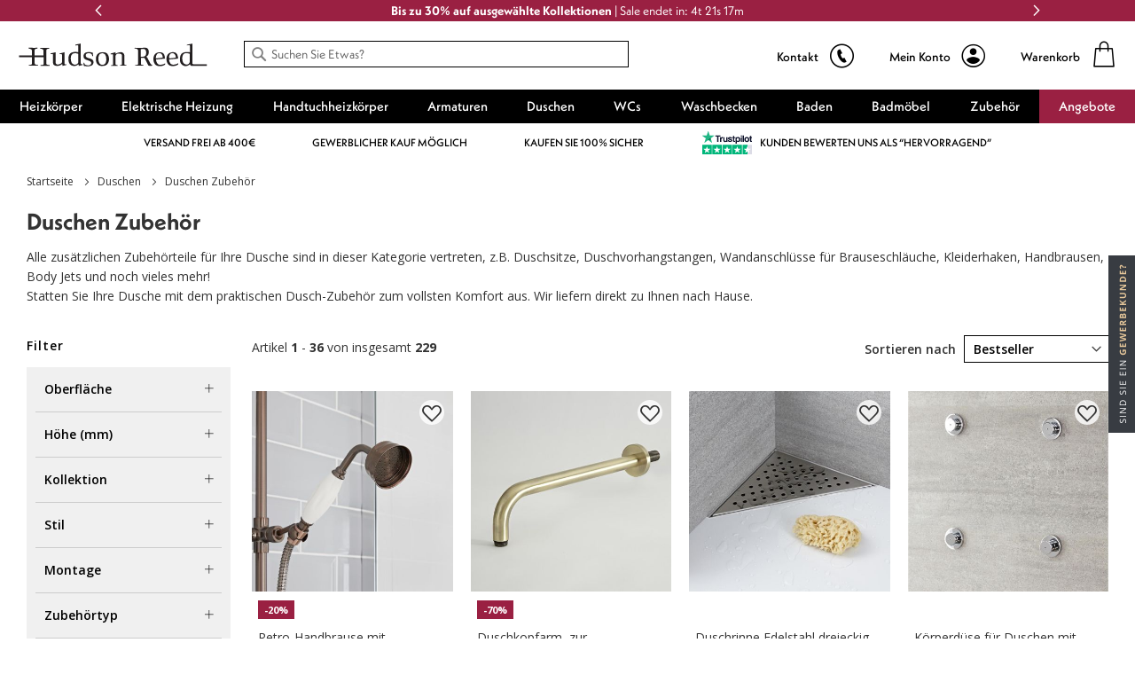

--- FILE ---
content_type: text/html; charset=UTF-8
request_url: https://de.hudsonreed.com/duschen/duschen-zubehoer
body_size: 71608
content:
<!doctype html>
<html lang="de">
    <head >
        <script>
    var LOCALE = 'de\u002DDE';
    var BASE_URL = 'https\u003A\u002F\u002Fde.hudsonreed.com\u002F';
    var require = {
        'baseUrl': 'https\u003A\u002F\u002Fcdn.de.hudsonreed.com\u002Fstatic\u002Fversion1769173705\u002Ffrontend\u002FLimitless\u002Fhudsonreed\u002Dde\u002Fde_DE'
    };</script>        <meta charset="utf-8"/><script type="text/javascript">(window.NREUM||(NREUM={})).init={privacy:{cookies_enabled:true},ajax:{deny_list:["bam.nr-data.net"]},session_trace:{sampling_rate:0.0,mode:"FIXED_RATE",enabled:true,error_sampling_rate:0.0},feature_flags:["soft_nav"],distributed_tracing:{enabled:true}};(window.NREUM||(NREUM={})).loader_config={agentID:"826462652",accountID:"147641",trustKey:"147641",xpid:"VQIAV1JSGwsCUlVUBQUPUQ==",licenseKey:"aeac2a3579",applicationID:"826462487",browserID:"826462652"};;/*! For license information please see nr-loader-spa-1.308.0.min.js.LICENSE.txt */
(()=>{var e,t,r={384:(e,t,r)=>{"use strict";r.d(t,{NT:()=>a,US:()=>u,Zm:()=>o,bQ:()=>d,dV:()=>c,pV:()=>l});var n=r(6154),i=r(1863),s=r(1910);const a={beacon:"bam.nr-data.net",errorBeacon:"bam.nr-data.net"};function o(){return n.gm.NREUM||(n.gm.NREUM={}),void 0===n.gm.newrelic&&(n.gm.newrelic=n.gm.NREUM),n.gm.NREUM}function c(){let e=o();return e.o||(e.o={ST:n.gm.setTimeout,SI:n.gm.setImmediate||n.gm.setInterval,CT:n.gm.clearTimeout,XHR:n.gm.XMLHttpRequest,REQ:n.gm.Request,EV:n.gm.Event,PR:n.gm.Promise,MO:n.gm.MutationObserver,FETCH:n.gm.fetch,WS:n.gm.WebSocket},(0,s.i)(...Object.values(e.o))),e}function d(e,t){let r=o();r.initializedAgents??={},t.initializedAt={ms:(0,i.t)(),date:new Date},r.initializedAgents[e]=t}function u(e,t){o()[e]=t}function l(){return function(){let e=o();const t=e.info||{};e.info={beacon:a.beacon,errorBeacon:a.errorBeacon,...t}}(),function(){let e=o();const t=e.init||{};e.init={...t}}(),c(),function(){let e=o();const t=e.loader_config||{};e.loader_config={...t}}(),o()}},782:(e,t,r)=>{"use strict";r.d(t,{T:()=>n});const n=r(860).K7.pageViewTiming},860:(e,t,r)=>{"use strict";r.d(t,{$J:()=>u,K7:()=>c,P3:()=>d,XX:()=>i,Yy:()=>o,df:()=>s,qY:()=>n,v4:()=>a});const n="events",i="jserrors",s="browser/blobs",a="rum",o="browser/logs",c={ajax:"ajax",genericEvents:"generic_events",jserrors:i,logging:"logging",metrics:"metrics",pageAction:"page_action",pageViewEvent:"page_view_event",pageViewTiming:"page_view_timing",sessionReplay:"session_replay",sessionTrace:"session_trace",softNav:"soft_navigations",spa:"spa"},d={[c.pageViewEvent]:1,[c.pageViewTiming]:2,[c.metrics]:3,[c.jserrors]:4,[c.spa]:5,[c.ajax]:6,[c.sessionTrace]:7,[c.softNav]:8,[c.sessionReplay]:9,[c.logging]:10,[c.genericEvents]:11},u={[c.pageViewEvent]:a,[c.pageViewTiming]:n,[c.ajax]:n,[c.spa]:n,[c.softNav]:n,[c.metrics]:i,[c.jserrors]:i,[c.sessionTrace]:s,[c.sessionReplay]:s,[c.logging]:o,[c.genericEvents]:"ins"}},944:(e,t,r)=>{"use strict";r.d(t,{R:()=>i});var n=r(3241);function i(e,t){"function"==typeof console.debug&&(console.debug("New Relic Warning: https://github.com/newrelic/newrelic-browser-agent/blob/main/docs/warning-codes.md#".concat(e),t),(0,n.W)({agentIdentifier:null,drained:null,type:"data",name:"warn",feature:"warn",data:{code:e,secondary:t}}))}},993:(e,t,r)=>{"use strict";r.d(t,{A$:()=>s,ET:()=>a,TZ:()=>o,p_:()=>i});var n=r(860);const i={ERROR:"ERROR",WARN:"WARN",INFO:"INFO",DEBUG:"DEBUG",TRACE:"TRACE"},s={OFF:0,ERROR:1,WARN:2,INFO:3,DEBUG:4,TRACE:5},a="log",o=n.K7.logging},1541:(e,t,r)=>{"use strict";r.d(t,{U:()=>i,f:()=>n});const n={MFE:"MFE",BA:"BA"};function i(e,t){if(2!==t?.harvestEndpointVersion)return{};const r=t.agentRef.runtime.appMetadata.agents[0].entityGuid;return e?{"source.id":e.id,"source.name":e.name,"source.type":e.type,"parent.id":e.parent?.id||r,"parent.type":e.parent?.type||n.BA}:{"entity.guid":r,appId:t.agentRef.info.applicationID}}},1687:(e,t,r)=>{"use strict";r.d(t,{Ak:()=>d,Ze:()=>h,x3:()=>u});var n=r(3241),i=r(7836),s=r(3606),a=r(860),o=r(2646);const c={};function d(e,t){const r={staged:!1,priority:a.P3[t]||0};l(e),c[e].get(t)||c[e].set(t,r)}function u(e,t){e&&c[e]&&(c[e].get(t)&&c[e].delete(t),p(e,t,!1),c[e].size&&f(e))}function l(e){if(!e)throw new Error("agentIdentifier required");c[e]||(c[e]=new Map)}function h(e="",t="feature",r=!1){if(l(e),!e||!c[e].get(t)||r)return p(e,t);c[e].get(t).staged=!0,f(e)}function f(e){const t=Array.from(c[e]);t.every(([e,t])=>t.staged)&&(t.sort((e,t)=>e[1].priority-t[1].priority),t.forEach(([t])=>{c[e].delete(t),p(e,t)}))}function p(e,t,r=!0){const a=e?i.ee.get(e):i.ee,c=s.i.handlers;if(!a.aborted&&a.backlog&&c){if((0,n.W)({agentIdentifier:e,type:"lifecycle",name:"drain",feature:t}),r){const e=a.backlog[t],r=c[t];if(r){for(let t=0;e&&t<e.length;++t)g(e[t],r);Object.entries(r).forEach(([e,t])=>{Object.values(t||{}).forEach(t=>{t[0]?.on&&t[0]?.context()instanceof o.y&&t[0].on(e,t[1])})})}}a.isolatedBacklog||delete c[t],a.backlog[t]=null,a.emit("drain-"+t,[])}}function g(e,t){var r=e[1];Object.values(t[r]||{}).forEach(t=>{var r=e[0];if(t[0]===r){var n=t[1],i=e[3],s=e[2];n.apply(i,s)}})}},1738:(e,t,r)=>{"use strict";r.d(t,{U:()=>f,Y:()=>h});var n=r(3241),i=r(9908),s=r(1863),a=r(944),o=r(5701),c=r(3969),d=r(8362),u=r(860),l=r(4261);function h(e,t,r,s){const h=s||r;!h||h[e]&&h[e]!==d.d.prototype[e]||(h[e]=function(){(0,i.p)(c.xV,["API/"+e+"/called"],void 0,u.K7.metrics,r.ee),(0,n.W)({agentIdentifier:r.agentIdentifier,drained:!!o.B?.[r.agentIdentifier],type:"data",name:"api",feature:l.Pl+e,data:{}});try{return t.apply(this,arguments)}catch(e){(0,a.R)(23,e)}})}function f(e,t,r,n,a){const o=e.info;null===r?delete o.jsAttributes[t]:o.jsAttributes[t]=r,(a||null===r)&&(0,i.p)(l.Pl+n,[(0,s.t)(),t,r],void 0,"session",e.ee)}},1741:(e,t,r)=>{"use strict";r.d(t,{W:()=>s});var n=r(944),i=r(4261);class s{#e(e,...t){if(this[e]!==s.prototype[e])return this[e](...t);(0,n.R)(35,e)}addPageAction(e,t){return this.#e(i.hG,e,t)}register(e){return this.#e(i.eY,e)}recordCustomEvent(e,t){return this.#e(i.fF,e,t)}setPageViewName(e,t){return this.#e(i.Fw,e,t)}setCustomAttribute(e,t,r){return this.#e(i.cD,e,t,r)}noticeError(e,t){return this.#e(i.o5,e,t)}setUserId(e,t=!1){return this.#e(i.Dl,e,t)}setApplicationVersion(e){return this.#e(i.nb,e)}setErrorHandler(e){return this.#e(i.bt,e)}addRelease(e,t){return this.#e(i.k6,e,t)}log(e,t){return this.#e(i.$9,e,t)}start(){return this.#e(i.d3)}finished(e){return this.#e(i.BL,e)}recordReplay(){return this.#e(i.CH)}pauseReplay(){return this.#e(i.Tb)}addToTrace(e){return this.#e(i.U2,e)}setCurrentRouteName(e){return this.#e(i.PA,e)}interaction(e){return this.#e(i.dT,e)}wrapLogger(e,t,r){return this.#e(i.Wb,e,t,r)}measure(e,t){return this.#e(i.V1,e,t)}consent(e){return this.#e(i.Pv,e)}}},1863:(e,t,r)=>{"use strict";function n(){return Math.floor(performance.now())}r.d(t,{t:()=>n})},1910:(e,t,r)=>{"use strict";r.d(t,{i:()=>s});var n=r(944);const i=new Map;function s(...e){return e.every(e=>{if(i.has(e))return i.get(e);const t="function"==typeof e?e.toString():"",r=t.includes("[native code]"),s=t.includes("nrWrapper");return r||s||(0,n.R)(64,e?.name||t),i.set(e,r),r})}},2555:(e,t,r)=>{"use strict";r.d(t,{D:()=>o,f:()=>a});var n=r(384),i=r(8122);const s={beacon:n.NT.beacon,errorBeacon:n.NT.errorBeacon,licenseKey:void 0,applicationID:void 0,sa:void 0,queueTime:void 0,applicationTime:void 0,ttGuid:void 0,user:void 0,account:void 0,product:void 0,extra:void 0,jsAttributes:{},userAttributes:void 0,atts:void 0,transactionName:void 0,tNamePlain:void 0};function a(e){try{return!!e.licenseKey&&!!e.errorBeacon&&!!e.applicationID}catch(e){return!1}}const o=e=>(0,i.a)(e,s)},2614:(e,t,r)=>{"use strict";r.d(t,{BB:()=>a,H3:()=>n,g:()=>d,iL:()=>c,tS:()=>o,uh:()=>i,wk:()=>s});const n="NRBA",i="SESSION",s=144e5,a=18e5,o={STARTED:"session-started",PAUSE:"session-pause",RESET:"session-reset",RESUME:"session-resume",UPDATE:"session-update"},c={SAME_TAB:"same-tab",CROSS_TAB:"cross-tab"},d={OFF:0,FULL:1,ERROR:2}},2646:(e,t,r)=>{"use strict";r.d(t,{y:()=>n});class n{constructor(e){this.contextId=e}}},2843:(e,t,r)=>{"use strict";r.d(t,{G:()=>s,u:()=>i});var n=r(3878);function i(e,t=!1,r,i){(0,n.DD)("visibilitychange",function(){if(t)return void("hidden"===document.visibilityState&&e());e(document.visibilityState)},r,i)}function s(e,t,r){(0,n.sp)("pagehide",e,t,r)}},3241:(e,t,r)=>{"use strict";r.d(t,{W:()=>s});var n=r(6154);const i="newrelic";function s(e={}){try{n.gm.dispatchEvent(new CustomEvent(i,{detail:e}))}catch(e){}}},3304:(e,t,r)=>{"use strict";r.d(t,{A:()=>s});var n=r(7836);const i=()=>{const e=new WeakSet;return(t,r)=>{if("object"==typeof r&&null!==r){if(e.has(r))return;e.add(r)}return r}};function s(e){try{return JSON.stringify(e,i())??""}catch(e){try{n.ee.emit("internal-error",[e])}catch(e){}return""}}},3333:(e,t,r)=>{"use strict";r.d(t,{$v:()=>u,TZ:()=>n,Xh:()=>c,Zp:()=>i,kd:()=>d,mq:()=>o,nf:()=>a,qN:()=>s});const n=r(860).K7.genericEvents,i=["auxclick","click","copy","keydown","paste","scrollend"],s=["focus","blur"],a=4,o=1e3,c=2e3,d=["PageAction","UserAction","BrowserPerformance"],u={RESOURCES:"experimental.resources",REGISTER:"register"}},3434:(e,t,r)=>{"use strict";r.d(t,{Jt:()=>s,YM:()=>d});var n=r(7836),i=r(5607);const s="nr@original:".concat(i.W),a=50;var o=Object.prototype.hasOwnProperty,c=!1;function d(e,t){return e||(e=n.ee),r.inPlace=function(e,t,n,i,s){n||(n="");const a="-"===n.charAt(0);for(let o=0;o<t.length;o++){const c=t[o],d=e[c];l(d)||(e[c]=r(d,a?c+n:n,i,c,s))}},r.flag=s,r;function r(t,r,n,c,d){return l(t)?t:(r||(r=""),nrWrapper[s]=t,function(e,t,r){if(Object.defineProperty&&Object.keys)try{return Object.keys(e).forEach(function(r){Object.defineProperty(t,r,{get:function(){return e[r]},set:function(t){return e[r]=t,t}})}),t}catch(e){u([e],r)}for(var n in e)o.call(e,n)&&(t[n]=e[n])}(t,nrWrapper,e),nrWrapper);function nrWrapper(){var s,o,l,h;let f;try{o=this,s=[...arguments],l="function"==typeof n?n(s,o):n||{}}catch(t){u([t,"",[s,o,c],l],e)}i(r+"start",[s,o,c],l,d);const p=performance.now();let g;try{return h=t.apply(o,s),g=performance.now(),h}catch(e){throw g=performance.now(),i(r+"err",[s,o,e],l,d),f=e,f}finally{const e=g-p,t={start:p,end:g,duration:e,isLongTask:e>=a,methodName:c,thrownError:f};t.isLongTask&&i("long-task",[t,o],l,d),i(r+"end",[s,o,h],l,d)}}}function i(r,n,i,s){if(!c||t){var a=c;c=!0;try{e.emit(r,n,i,t,s)}catch(t){u([t,r,n,i],e)}c=a}}}function u(e,t){t||(t=n.ee);try{t.emit("internal-error",e)}catch(e){}}function l(e){return!(e&&"function"==typeof e&&e.apply&&!e[s])}},3606:(e,t,r)=>{"use strict";r.d(t,{i:()=>s});var n=r(9908);s.on=a;var i=s.handlers={};function s(e,t,r,s){a(s||n.d,i,e,t,r)}function a(e,t,r,i,s){s||(s="feature"),e||(e=n.d);var a=t[s]=t[s]||{};(a[r]=a[r]||[]).push([e,i])}},3738:(e,t,r)=>{"use strict";r.d(t,{He:()=>i,Kp:()=>o,Lc:()=>d,Rz:()=>u,TZ:()=>n,bD:()=>s,d3:()=>a,jx:()=>l,sl:()=>h,uP:()=>c});const n=r(860).K7.sessionTrace,i="bstResource",s="resource",a="-start",o="-end",c="fn"+a,d="fn"+o,u="pushState",l=1e3,h=3e4},3785:(e,t,r)=>{"use strict";r.d(t,{R:()=>c,b:()=>d});var n=r(9908),i=r(1863),s=r(860),a=r(3969),o=r(993);function c(e,t,r={},c=o.p_.INFO,d=!0,u,l=(0,i.t)()){(0,n.p)(a.xV,["API/logging/".concat(c.toLowerCase(),"/called")],void 0,s.K7.metrics,e),(0,n.p)(o.ET,[l,t,r,c,d,u],void 0,s.K7.logging,e)}function d(e){return"string"==typeof e&&Object.values(o.p_).some(t=>t===e.toUpperCase().trim())}},3878:(e,t,r)=>{"use strict";function n(e,t){return{capture:e,passive:!1,signal:t}}function i(e,t,r=!1,i){window.addEventListener(e,t,n(r,i))}function s(e,t,r=!1,i){document.addEventListener(e,t,n(r,i))}r.d(t,{DD:()=>s,jT:()=>n,sp:()=>i})},3962:(e,t,r)=>{"use strict";r.d(t,{AM:()=>a,O2:()=>l,OV:()=>s,Qu:()=>h,TZ:()=>c,ih:()=>f,pP:()=>o,t1:()=>u,tC:()=>i,wD:()=>d});var n=r(860);const i=["click","keydown","submit"],s="popstate",a="api",o="initialPageLoad",c=n.K7.softNav,d=5e3,u=500,l={INITIAL_PAGE_LOAD:"",ROUTE_CHANGE:1,UNSPECIFIED:2},h={INTERACTION:1,AJAX:2,CUSTOM_END:3,CUSTOM_TRACER:4},f={IP:"in progress",PF:"pending finish",FIN:"finished",CAN:"cancelled"}},3969:(e,t,r)=>{"use strict";r.d(t,{TZ:()=>n,XG:()=>o,rs:()=>i,xV:()=>a,z_:()=>s});const n=r(860).K7.metrics,i="sm",s="cm",a="storeSupportabilityMetrics",o="storeEventMetrics"},4234:(e,t,r)=>{"use strict";r.d(t,{W:()=>s});var n=r(7836),i=r(1687);class s{constructor(e,t){this.agentIdentifier=e,this.ee=n.ee.get(e),this.featureName=t,this.blocked=!1}deregisterDrain(){(0,i.x3)(this.agentIdentifier,this.featureName)}}},4261:(e,t,r)=>{"use strict";r.d(t,{$9:()=>u,BL:()=>c,CH:()=>p,Dl:()=>R,Fw:()=>w,PA:()=>v,Pl:()=>n,Pv:()=>A,Tb:()=>h,U2:()=>a,V1:()=>E,Wb:()=>T,bt:()=>y,cD:()=>b,d3:()=>x,dT:()=>d,eY:()=>g,fF:()=>f,hG:()=>s,hw:()=>i,k6:()=>o,nb:()=>m,o5:()=>l});const n="api-",i=n+"ixn-",s="addPageAction",a="addToTrace",o="addRelease",c="finished",d="interaction",u="log",l="noticeError",h="pauseReplay",f="recordCustomEvent",p="recordReplay",g="register",m="setApplicationVersion",v="setCurrentRouteName",b="setCustomAttribute",y="setErrorHandler",w="setPageViewName",R="setUserId",x="start",T="wrapLogger",E="measure",A="consent"},5205:(e,t,r)=>{"use strict";r.d(t,{j:()=>S});var n=r(384),i=r(1741);var s=r(2555),a=r(3333);const o=e=>{if(!e||"string"!=typeof e)return!1;try{document.createDocumentFragment().querySelector(e)}catch{return!1}return!0};var c=r(2614),d=r(944),u=r(8122);const l="[data-nr-mask]",h=e=>(0,u.a)(e,(()=>{const e={feature_flags:[],experimental:{allow_registered_children:!1,resources:!1},mask_selector:"*",block_selector:"[data-nr-block]",mask_input_options:{color:!1,date:!1,"datetime-local":!1,email:!1,month:!1,number:!1,range:!1,search:!1,tel:!1,text:!1,time:!1,url:!1,week:!1,textarea:!1,select:!1,password:!0}};return{ajax:{deny_list:void 0,block_internal:!0,enabled:!0,autoStart:!0},api:{get allow_registered_children(){return e.feature_flags.includes(a.$v.REGISTER)||e.experimental.allow_registered_children},set allow_registered_children(t){e.experimental.allow_registered_children=t},duplicate_registered_data:!1},browser_consent_mode:{enabled:!1},distributed_tracing:{enabled:void 0,exclude_newrelic_header:void 0,cors_use_newrelic_header:void 0,cors_use_tracecontext_headers:void 0,allowed_origins:void 0},get feature_flags(){return e.feature_flags},set feature_flags(t){e.feature_flags=t},generic_events:{enabled:!0,autoStart:!0},harvest:{interval:30},jserrors:{enabled:!0,autoStart:!0},logging:{enabled:!0,autoStart:!0},metrics:{enabled:!0,autoStart:!0},obfuscate:void 0,page_action:{enabled:!0},page_view_event:{enabled:!0,autoStart:!0},page_view_timing:{enabled:!0,autoStart:!0},performance:{capture_marks:!1,capture_measures:!1,capture_detail:!0,resources:{get enabled(){return e.feature_flags.includes(a.$v.RESOURCES)||e.experimental.resources},set enabled(t){e.experimental.resources=t},asset_types:[],first_party_domains:[],ignore_newrelic:!0}},privacy:{cookies_enabled:!0},proxy:{assets:void 0,beacon:void 0},session:{expiresMs:c.wk,inactiveMs:c.BB},session_replay:{autoStart:!0,enabled:!1,preload:!1,sampling_rate:10,error_sampling_rate:100,collect_fonts:!1,inline_images:!1,fix_stylesheets:!0,mask_all_inputs:!0,get mask_text_selector(){return e.mask_selector},set mask_text_selector(t){o(t)?e.mask_selector="".concat(t,",").concat(l):""===t||null===t?e.mask_selector=l:(0,d.R)(5,t)},get block_class(){return"nr-block"},get ignore_class(){return"nr-ignore"},get mask_text_class(){return"nr-mask"},get block_selector(){return e.block_selector},set block_selector(t){o(t)?e.block_selector+=",".concat(t):""!==t&&(0,d.R)(6,t)},get mask_input_options(){return e.mask_input_options},set mask_input_options(t){t&&"object"==typeof t?e.mask_input_options={...t,password:!0}:(0,d.R)(7,t)}},session_trace:{enabled:!0,autoStart:!0},soft_navigations:{enabled:!0,autoStart:!0},spa:{enabled:!0,autoStart:!0},ssl:void 0,user_actions:{enabled:!0,elementAttributes:["id","className","tagName","type"]}}})());var f=r(6154),p=r(9324);let g=0;const m={buildEnv:p.F3,distMethod:p.Xs,version:p.xv,originTime:f.WN},v={consented:!1},b={appMetadata:{},get consented(){return this.session?.state?.consent||v.consented},set consented(e){v.consented=e},customTransaction:void 0,denyList:void 0,disabled:!1,harvester:void 0,isolatedBacklog:!1,isRecording:!1,loaderType:void 0,maxBytes:3e4,obfuscator:void 0,onerror:void 0,ptid:void 0,releaseIds:{},session:void 0,timeKeeper:void 0,registeredEntities:[],jsAttributesMetadata:{bytes:0},get harvestCount(){return++g}},y=e=>{const t=(0,u.a)(e,b),r=Object.keys(m).reduce((e,t)=>(e[t]={value:m[t],writable:!1,configurable:!0,enumerable:!0},e),{});return Object.defineProperties(t,r)};var w=r(5701);const R=e=>{const t=e.startsWith("http");e+="/",r.p=t?e:"https://"+e};var x=r(7836),T=r(3241);const E={accountID:void 0,trustKey:void 0,agentID:void 0,licenseKey:void 0,applicationID:void 0,xpid:void 0},A=e=>(0,u.a)(e,E),_=new Set;function S(e,t={},r,a){let{init:o,info:c,loader_config:d,runtime:u={},exposed:l=!0}=t;if(!c){const e=(0,n.pV)();o=e.init,c=e.info,d=e.loader_config}e.init=h(o||{}),e.loader_config=A(d||{}),c.jsAttributes??={},f.bv&&(c.jsAttributes.isWorker=!0),e.info=(0,s.D)(c);const p=e.init,g=[c.beacon,c.errorBeacon];_.has(e.agentIdentifier)||(p.proxy.assets&&(R(p.proxy.assets),g.push(p.proxy.assets)),p.proxy.beacon&&g.push(p.proxy.beacon),e.beacons=[...g],function(e){const t=(0,n.pV)();Object.getOwnPropertyNames(i.W.prototype).forEach(r=>{const n=i.W.prototype[r];if("function"!=typeof n||"constructor"===n)return;let s=t[r];e[r]&&!1!==e.exposed&&"micro-agent"!==e.runtime?.loaderType&&(t[r]=(...t)=>{const n=e[r](...t);return s?s(...t):n})})}(e),(0,n.US)("activatedFeatures",w.B)),u.denyList=[...p.ajax.deny_list||[],...p.ajax.block_internal?g:[]],u.ptid=e.agentIdentifier,u.loaderType=r,e.runtime=y(u),_.has(e.agentIdentifier)||(e.ee=x.ee.get(e.agentIdentifier),e.exposed=l,(0,T.W)({agentIdentifier:e.agentIdentifier,drained:!!w.B?.[e.agentIdentifier],type:"lifecycle",name:"initialize",feature:void 0,data:e.config})),_.add(e.agentIdentifier)}},5270:(e,t,r)=>{"use strict";r.d(t,{Aw:()=>a,SR:()=>s,rF:()=>o});var n=r(384),i=r(7767);function s(e){return!!(0,n.dV)().o.MO&&(0,i.V)(e)&&!0===e?.session_trace.enabled}function a(e){return!0===e?.session_replay.preload&&s(e)}function o(e,t){try{if("string"==typeof t?.type){if("password"===t.type.toLowerCase())return"*".repeat(e?.length||0);if(void 0!==t?.dataset?.nrUnmask||t?.classList?.contains("nr-unmask"))return e}}catch(e){}return"string"==typeof e?e.replace(/[\S]/g,"*"):"*".repeat(e?.length||0)}},5289:(e,t,r)=>{"use strict";r.d(t,{GG:()=>a,Qr:()=>c,sB:()=>o});var n=r(3878),i=r(6389);function s(){return"undefined"==typeof document||"complete"===document.readyState}function a(e,t){if(s())return e();const r=(0,i.J)(e),a=setInterval(()=>{s()&&(clearInterval(a),r())},500);(0,n.sp)("load",r,t)}function o(e){if(s())return e();(0,n.DD)("DOMContentLoaded",e)}function c(e){if(s())return e();(0,n.sp)("popstate",e)}},5607:(e,t,r)=>{"use strict";r.d(t,{W:()=>n});const n=(0,r(9566).bz)()},5701:(e,t,r)=>{"use strict";r.d(t,{B:()=>s,t:()=>a});var n=r(3241);const i=new Set,s={};function a(e,t){const r=t.agentIdentifier;s[r]??={},e&&"object"==typeof e&&(i.has(r)||(t.ee.emit("rumresp",[e]),s[r]=e,i.add(r),(0,n.W)({agentIdentifier:r,loaded:!0,drained:!0,type:"lifecycle",name:"load",feature:void 0,data:e})))}},6154:(e,t,r)=>{"use strict";r.d(t,{OF:()=>d,RI:()=>i,WN:()=>h,bv:()=>s,eN:()=>f,gm:()=>a,lR:()=>l,m:()=>c,mw:()=>o,sb:()=>u});var n=r(1863);const i="undefined"!=typeof window&&!!window.document,s="undefined"!=typeof WorkerGlobalScope&&("undefined"!=typeof self&&self instanceof WorkerGlobalScope&&self.navigator instanceof WorkerNavigator||"undefined"!=typeof globalThis&&globalThis instanceof WorkerGlobalScope&&globalThis.navigator instanceof WorkerNavigator),a=i?window:"undefined"!=typeof WorkerGlobalScope&&("undefined"!=typeof self&&self instanceof WorkerGlobalScope&&self||"undefined"!=typeof globalThis&&globalThis instanceof WorkerGlobalScope&&globalThis),o=Boolean("hidden"===a?.document?.visibilityState),c=""+a?.location,d=/iPad|iPhone|iPod/.test(a.navigator?.userAgent),u=d&&"undefined"==typeof SharedWorker,l=(()=>{const e=a.navigator?.userAgent?.match(/Firefox[/\s](\d+\.\d+)/);return Array.isArray(e)&&e.length>=2?+e[1]:0})(),h=Date.now()-(0,n.t)(),f=()=>"undefined"!=typeof PerformanceNavigationTiming&&a?.performance?.getEntriesByType("navigation")?.[0]?.responseStart},6344:(e,t,r)=>{"use strict";r.d(t,{BB:()=>u,Qb:()=>l,TZ:()=>i,Ug:()=>a,Vh:()=>s,_s:()=>o,bc:()=>d,yP:()=>c});var n=r(2614);const i=r(860).K7.sessionReplay,s="errorDuringReplay",a=.12,o={DomContentLoaded:0,Load:1,FullSnapshot:2,IncrementalSnapshot:3,Meta:4,Custom:5},c={[n.g.ERROR]:15e3,[n.g.FULL]:3e5,[n.g.OFF]:0},d={RESET:{message:"Session was reset",sm:"Reset"},IMPORT:{message:"Recorder failed to import",sm:"Import"},TOO_MANY:{message:"429: Too Many Requests",sm:"Too-Many"},TOO_BIG:{message:"Payload was too large",sm:"Too-Big"},CROSS_TAB:{message:"Session Entity was set to OFF on another tab",sm:"Cross-Tab"},ENTITLEMENTS:{message:"Session Replay is not allowed and will not be started",sm:"Entitlement"}},u=5e3,l={API:"api",RESUME:"resume",SWITCH_TO_FULL:"switchToFull",INITIALIZE:"initialize",PRELOAD:"preload"}},6389:(e,t,r)=>{"use strict";function n(e,t=500,r={}){const n=r?.leading||!1;let i;return(...r)=>{n&&void 0===i&&(e.apply(this,r),i=setTimeout(()=>{i=clearTimeout(i)},t)),n||(clearTimeout(i),i=setTimeout(()=>{e.apply(this,r)},t))}}function i(e){let t=!1;return(...r)=>{t||(t=!0,e.apply(this,r))}}r.d(t,{J:()=>i,s:()=>n})},6630:(e,t,r)=>{"use strict";r.d(t,{T:()=>n});const n=r(860).K7.pageViewEvent},6774:(e,t,r)=>{"use strict";r.d(t,{T:()=>n});const n=r(860).K7.jserrors},7295:(e,t,r)=>{"use strict";r.d(t,{Xv:()=>a,gX:()=>i,iW:()=>s});var n=[];function i(e){if(!e||s(e))return!1;if(0===n.length)return!0;if("*"===n[0].hostname)return!1;for(var t=0;t<n.length;t++){var r=n[t];if(r.hostname.test(e.hostname)&&r.pathname.test(e.pathname))return!1}return!0}function s(e){return void 0===e.hostname}function a(e){if(n=[],e&&e.length)for(var t=0;t<e.length;t++){let r=e[t];if(!r)continue;if("*"===r)return void(n=[{hostname:"*"}]);0===r.indexOf("http://")?r=r.substring(7):0===r.indexOf("https://")&&(r=r.substring(8));const i=r.indexOf("/");let s,a;i>0?(s=r.substring(0,i),a=r.substring(i)):(s=r,a="*");let[c]=s.split(":");n.push({hostname:o(c),pathname:o(a,!0)})}}function o(e,t=!1){const r=e.replace(/[.+?^${}()|[\]\\]/g,e=>"\\"+e).replace(/\*/g,".*?");return new RegExp((t?"^":"")+r+"$")}},7485:(e,t,r)=>{"use strict";r.d(t,{D:()=>i});var n=r(6154);function i(e){if(0===(e||"").indexOf("data:"))return{protocol:"data"};try{const t=new URL(e,location.href),r={port:t.port,hostname:t.hostname,pathname:t.pathname,search:t.search,protocol:t.protocol.slice(0,t.protocol.indexOf(":")),sameOrigin:t.protocol===n.gm?.location?.protocol&&t.host===n.gm?.location?.host};return r.port&&""!==r.port||("http:"===t.protocol&&(r.port="80"),"https:"===t.protocol&&(r.port="443")),r.pathname&&""!==r.pathname?r.pathname.startsWith("/")||(r.pathname="/".concat(r.pathname)):r.pathname="/",r}catch(e){return{}}}},7699:(e,t,r)=>{"use strict";r.d(t,{It:()=>s,KC:()=>o,No:()=>i,qh:()=>a});var n=r(860);const i=16e3,s=1e6,a="SESSION_ERROR",o={[n.K7.logging]:!0,[n.K7.genericEvents]:!1,[n.K7.jserrors]:!1,[n.K7.ajax]:!1}},7767:(e,t,r)=>{"use strict";r.d(t,{V:()=>i});var n=r(6154);const i=e=>n.RI&&!0===e?.privacy.cookies_enabled},7836:(e,t,r)=>{"use strict";r.d(t,{P:()=>o,ee:()=>c});var n=r(384),i=r(8990),s=r(2646),a=r(5607);const o="nr@context:".concat(a.W),c=function e(t,r){var n={},a={},u={},l=!1;try{l=16===r.length&&d.initializedAgents?.[r]?.runtime.isolatedBacklog}catch(e){}var h={on:p,addEventListener:p,removeEventListener:function(e,t){var r=n[e];if(!r)return;for(var i=0;i<r.length;i++)r[i]===t&&r.splice(i,1)},emit:function(e,r,n,i,s){!1!==s&&(s=!0);if(c.aborted&&!i)return;t&&s&&t.emit(e,r,n);var o=f(n);g(e).forEach(e=>{e.apply(o,r)});var d=v()[a[e]];d&&d.push([h,e,r,o]);return o},get:m,listeners:g,context:f,buffer:function(e,t){const r=v();if(t=t||"feature",h.aborted)return;Object.entries(e||{}).forEach(([e,n])=>{a[n]=t,t in r||(r[t]=[])})},abort:function(){h._aborted=!0,Object.keys(h.backlog).forEach(e=>{delete h.backlog[e]})},isBuffering:function(e){return!!v()[a[e]]},debugId:r,backlog:l?{}:t&&"object"==typeof t.backlog?t.backlog:{},isolatedBacklog:l};return Object.defineProperty(h,"aborted",{get:()=>{let e=h._aborted||!1;return e||(t&&(e=t.aborted),e)}}),h;function f(e){return e&&e instanceof s.y?e:e?(0,i.I)(e,o,()=>new s.y(o)):new s.y(o)}function p(e,t){n[e]=g(e).concat(t)}function g(e){return n[e]||[]}function m(t){return u[t]=u[t]||e(h,t)}function v(){return h.backlog}}(void 0,"globalEE"),d=(0,n.Zm)();d.ee||(d.ee=c)},8122:(e,t,r)=>{"use strict";r.d(t,{a:()=>i});var n=r(944);function i(e,t){try{if(!e||"object"!=typeof e)return(0,n.R)(3);if(!t||"object"!=typeof t)return(0,n.R)(4);const r=Object.create(Object.getPrototypeOf(t),Object.getOwnPropertyDescriptors(t)),s=0===Object.keys(r).length?e:r;for(let a in s)if(void 0!==e[a])try{if(null===e[a]){r[a]=null;continue}Array.isArray(e[a])&&Array.isArray(t[a])?r[a]=Array.from(new Set([...e[a],...t[a]])):"object"==typeof e[a]&&"object"==typeof t[a]?r[a]=i(e[a],t[a]):r[a]=e[a]}catch(e){r[a]||(0,n.R)(1,e)}return r}catch(e){(0,n.R)(2,e)}}},8139:(e,t,r)=>{"use strict";r.d(t,{u:()=>h});var n=r(7836),i=r(3434),s=r(8990),a=r(6154);const o={},c=a.gm.XMLHttpRequest,d="addEventListener",u="removeEventListener",l="nr@wrapped:".concat(n.P);function h(e){var t=function(e){return(e||n.ee).get("events")}(e);if(o[t.debugId]++)return t;o[t.debugId]=1;var r=(0,i.YM)(t,!0);function h(e){r.inPlace(e,[d,u],"-",p)}function p(e,t){return e[1]}return"getPrototypeOf"in Object&&(a.RI&&f(document,h),c&&f(c.prototype,h),f(a.gm,h)),t.on(d+"-start",function(e,t){var n=e[1];if(null!==n&&("function"==typeof n||"object"==typeof n)&&"newrelic"!==e[0]){var i=(0,s.I)(n,l,function(){var e={object:function(){if("function"!=typeof n.handleEvent)return;return n.handleEvent.apply(n,arguments)},function:n}[typeof n];return e?r(e,"fn-",null,e.name||"anonymous"):n});this.wrapped=e[1]=i}}),t.on(u+"-start",function(e){e[1]=this.wrapped||e[1]}),t}function f(e,t,...r){let n=e;for(;"object"==typeof n&&!Object.prototype.hasOwnProperty.call(n,d);)n=Object.getPrototypeOf(n);n&&t(n,...r)}},8362:(e,t,r)=>{"use strict";r.d(t,{d:()=>s});var n=r(9566),i=r(1741);class s extends i.W{agentIdentifier=(0,n.LA)(16)}},8374:(e,t,r)=>{r.nc=(()=>{try{return document?.currentScript?.nonce}catch(e){}return""})()},8990:(e,t,r)=>{"use strict";r.d(t,{I:()=>i});var n=Object.prototype.hasOwnProperty;function i(e,t,r){if(n.call(e,t))return e[t];var i=r();if(Object.defineProperty&&Object.keys)try{return Object.defineProperty(e,t,{value:i,writable:!0,enumerable:!1}),i}catch(e){}return e[t]=i,i}},9119:(e,t,r)=>{"use strict";r.d(t,{L:()=>s});var n=/([^?#]*)[^#]*(#[^?]*|$).*/,i=/([^?#]*)().*/;function s(e,t){return e?e.replace(t?n:i,"$1$2"):e}},9300:(e,t,r)=>{"use strict";r.d(t,{T:()=>n});const n=r(860).K7.ajax},9324:(e,t,r)=>{"use strict";r.d(t,{AJ:()=>a,F3:()=>i,Xs:()=>s,Yq:()=>o,xv:()=>n});const n="1.308.0",i="PROD",s="CDN",a="@newrelic/rrweb",o="1.0.1"},9566:(e,t,r)=>{"use strict";r.d(t,{LA:()=>o,ZF:()=>c,bz:()=>a,el:()=>d});var n=r(6154);const i="xxxxxxxx-xxxx-4xxx-yxxx-xxxxxxxxxxxx";function s(e,t){return e?15&e[t]:16*Math.random()|0}function a(){const e=n.gm?.crypto||n.gm?.msCrypto;let t,r=0;return e&&e.getRandomValues&&(t=e.getRandomValues(new Uint8Array(30))),i.split("").map(e=>"x"===e?s(t,r++).toString(16):"y"===e?(3&s()|8).toString(16):e).join("")}function o(e){const t=n.gm?.crypto||n.gm?.msCrypto;let r,i=0;t&&t.getRandomValues&&(r=t.getRandomValues(new Uint8Array(e)));const a=[];for(var o=0;o<e;o++)a.push(s(r,i++).toString(16));return a.join("")}function c(){return o(16)}function d(){return o(32)}},9908:(e,t,r)=>{"use strict";r.d(t,{d:()=>n,p:()=>i});var n=r(7836).ee.get("handle");function i(e,t,r,i,s){s?(s.buffer([e],i),s.emit(e,t,r)):(n.buffer([e],i),n.emit(e,t,r))}}},n={};function i(e){var t=n[e];if(void 0!==t)return t.exports;var s=n[e]={exports:{}};return r[e](s,s.exports,i),s.exports}i.m=r,i.d=(e,t)=>{for(var r in t)i.o(t,r)&&!i.o(e,r)&&Object.defineProperty(e,r,{enumerable:!0,get:t[r]})},i.f={},i.e=e=>Promise.all(Object.keys(i.f).reduce((t,r)=>(i.f[r](e,t),t),[])),i.u=e=>({212:"nr-spa-compressor",249:"nr-spa-recorder",478:"nr-spa"}[e]+"-1.308.0.min.js"),i.o=(e,t)=>Object.prototype.hasOwnProperty.call(e,t),e={},t="NRBA-1.308.0.PROD:",i.l=(r,n,s,a)=>{if(e[r])e[r].push(n);else{var o,c;if(void 0!==s)for(var d=document.getElementsByTagName("script"),u=0;u<d.length;u++){var l=d[u];if(l.getAttribute("src")==r||l.getAttribute("data-webpack")==t+s){o=l;break}}if(!o){c=!0;var h={478:"sha512-RSfSVnmHk59T/uIPbdSE0LPeqcEdF4/+XhfJdBuccH5rYMOEZDhFdtnh6X6nJk7hGpzHd9Ujhsy7lZEz/ORYCQ==",249:"sha512-ehJXhmntm85NSqW4MkhfQqmeKFulra3klDyY0OPDUE+sQ3GokHlPh1pmAzuNy//3j4ac6lzIbmXLvGQBMYmrkg==",212:"sha512-B9h4CR46ndKRgMBcK+j67uSR2RCnJfGefU+A7FrgR/k42ovXy5x/MAVFiSvFxuVeEk/pNLgvYGMp1cBSK/G6Fg=="};(o=document.createElement("script")).charset="utf-8",i.nc&&o.setAttribute("nonce",i.nc),o.setAttribute("data-webpack",t+s),o.src=r,0!==o.src.indexOf(window.location.origin+"/")&&(o.crossOrigin="anonymous"),h[a]&&(o.integrity=h[a])}e[r]=[n];var f=(t,n)=>{o.onerror=o.onload=null,clearTimeout(p);var i=e[r];if(delete e[r],o.parentNode&&o.parentNode.removeChild(o),i&&i.forEach(e=>e(n)),t)return t(n)},p=setTimeout(f.bind(null,void 0,{type:"timeout",target:o}),12e4);o.onerror=f.bind(null,o.onerror),o.onload=f.bind(null,o.onload),c&&document.head.appendChild(o)}},i.r=e=>{"undefined"!=typeof Symbol&&Symbol.toStringTag&&Object.defineProperty(e,Symbol.toStringTag,{value:"Module"}),Object.defineProperty(e,"__esModule",{value:!0})},i.p="https://js-agent.newrelic.com/",(()=>{var e={38:0,788:0};i.f.j=(t,r)=>{var n=i.o(e,t)?e[t]:void 0;if(0!==n)if(n)r.push(n[2]);else{var s=new Promise((r,i)=>n=e[t]=[r,i]);r.push(n[2]=s);var a=i.p+i.u(t),o=new Error;i.l(a,r=>{if(i.o(e,t)&&(0!==(n=e[t])&&(e[t]=void 0),n)){var s=r&&("load"===r.type?"missing":r.type),a=r&&r.target&&r.target.src;o.message="Loading chunk "+t+" failed: ("+s+": "+a+")",o.name="ChunkLoadError",o.type=s,o.request=a,n[1](o)}},"chunk-"+t,t)}};var t=(t,r)=>{var n,s,[a,o,c]=r,d=0;if(a.some(t=>0!==e[t])){for(n in o)i.o(o,n)&&(i.m[n]=o[n]);if(c)c(i)}for(t&&t(r);d<a.length;d++)s=a[d],i.o(e,s)&&e[s]&&e[s][0](),e[s]=0},r=self["webpackChunk:NRBA-1.308.0.PROD"]=self["webpackChunk:NRBA-1.308.0.PROD"]||[];r.forEach(t.bind(null,0)),r.push=t.bind(null,r.push.bind(r))})(),(()=>{"use strict";i(8374);var e=i(8362),t=i(860);const r=Object.values(t.K7);var n=i(5205);var s=i(9908),a=i(1863),o=i(4261),c=i(1738);var d=i(1687),u=i(4234),l=i(5289),h=i(6154),f=i(944),p=i(5270),g=i(7767),m=i(6389),v=i(7699);class b extends u.W{constructor(e,t){super(e.agentIdentifier,t),this.agentRef=e,this.abortHandler=void 0,this.featAggregate=void 0,this.loadedSuccessfully=void 0,this.onAggregateImported=new Promise(e=>{this.loadedSuccessfully=e}),this.deferred=Promise.resolve(),!1===e.init[this.featureName].autoStart?this.deferred=new Promise((t,r)=>{this.ee.on("manual-start-all",(0,m.J)(()=>{(0,d.Ak)(e.agentIdentifier,this.featureName),t()}))}):(0,d.Ak)(e.agentIdentifier,t)}importAggregator(e,t,r={}){if(this.featAggregate)return;const n=async()=>{let n;await this.deferred;try{if((0,g.V)(e.init)){const{setupAgentSession:t}=await i.e(478).then(i.bind(i,8766));n=t(e)}}catch(e){(0,f.R)(20,e),this.ee.emit("internal-error",[e]),(0,s.p)(v.qh,[e],void 0,this.featureName,this.ee)}try{if(!this.#t(this.featureName,n,e.init))return(0,d.Ze)(this.agentIdentifier,this.featureName),void this.loadedSuccessfully(!1);const{Aggregate:i}=await t();this.featAggregate=new i(e,r),e.runtime.harvester.initializedAggregates.push(this.featAggregate),this.loadedSuccessfully(!0)}catch(e){(0,f.R)(34,e),this.abortHandler?.(),(0,d.Ze)(this.agentIdentifier,this.featureName,!0),this.loadedSuccessfully(!1),this.ee&&this.ee.abort()}};h.RI?(0,l.GG)(()=>n(),!0):n()}#t(e,r,n){if(this.blocked)return!1;switch(e){case t.K7.sessionReplay:return(0,p.SR)(n)&&!!r;case t.K7.sessionTrace:return!!r;default:return!0}}}var y=i(6630),w=i(2614),R=i(3241);class x extends b{static featureName=y.T;constructor(e){var t;super(e,y.T),this.setupInspectionEvents(e.agentIdentifier),t=e,(0,c.Y)(o.Fw,function(e,r){"string"==typeof e&&("/"!==e.charAt(0)&&(e="/"+e),t.runtime.customTransaction=(r||"http://custom.transaction")+e,(0,s.p)(o.Pl+o.Fw,[(0,a.t)()],void 0,void 0,t.ee))},t),this.importAggregator(e,()=>i.e(478).then(i.bind(i,2467)))}setupInspectionEvents(e){const t=(t,r)=>{t&&(0,R.W)({agentIdentifier:e,timeStamp:t.timeStamp,loaded:"complete"===t.target.readyState,type:"window",name:r,data:t.target.location+""})};(0,l.sB)(e=>{t(e,"DOMContentLoaded")}),(0,l.GG)(e=>{t(e,"load")}),(0,l.Qr)(e=>{t(e,"navigate")}),this.ee.on(w.tS.UPDATE,(t,r)=>{(0,R.W)({agentIdentifier:e,type:"lifecycle",name:"session",data:r})})}}var T=i(384);class E extends e.d{constructor(e){var t;(super(),h.gm)?(this.features={},(0,T.bQ)(this.agentIdentifier,this),this.desiredFeatures=new Set(e.features||[]),this.desiredFeatures.add(x),(0,n.j)(this,e,e.loaderType||"agent"),t=this,(0,c.Y)(o.cD,function(e,r,n=!1){if("string"==typeof e){if(["string","number","boolean"].includes(typeof r)||null===r)return(0,c.U)(t,e,r,o.cD,n);(0,f.R)(40,typeof r)}else(0,f.R)(39,typeof e)},t),function(e){(0,c.Y)(o.Dl,function(t,r=!1){if("string"!=typeof t&&null!==t)return void(0,f.R)(41,typeof t);const n=e.info.jsAttributes["enduser.id"];r&&null!=n&&n!==t?(0,s.p)(o.Pl+"setUserIdAndResetSession",[t],void 0,"session",e.ee):(0,c.U)(e,"enduser.id",t,o.Dl,!0)},e)}(this),function(e){(0,c.Y)(o.nb,function(t){if("string"==typeof t||null===t)return(0,c.U)(e,"application.version",t,o.nb,!1);(0,f.R)(42,typeof t)},e)}(this),function(e){(0,c.Y)(o.d3,function(){e.ee.emit("manual-start-all")},e)}(this),function(e){(0,c.Y)(o.Pv,function(t=!0){if("boolean"==typeof t){if((0,s.p)(o.Pl+o.Pv,[t],void 0,"session",e.ee),e.runtime.consented=t,t){const t=e.features.page_view_event;t.onAggregateImported.then(e=>{const r=t.featAggregate;e&&!r.sentRum&&r.sendRum()})}}else(0,f.R)(65,typeof t)},e)}(this),this.run()):(0,f.R)(21)}get config(){return{info:this.info,init:this.init,loader_config:this.loader_config,runtime:this.runtime}}get api(){return this}run(){try{const e=function(e){const t={};return r.forEach(r=>{t[r]=!!e[r]?.enabled}),t}(this.init),n=[...this.desiredFeatures];n.sort((e,r)=>t.P3[e.featureName]-t.P3[r.featureName]),n.forEach(r=>{if(!e[r.featureName]&&r.featureName!==t.K7.pageViewEvent)return;if(r.featureName===t.K7.spa)return void(0,f.R)(67);const n=function(e){switch(e){case t.K7.ajax:return[t.K7.jserrors];case t.K7.sessionTrace:return[t.K7.ajax,t.K7.pageViewEvent];case t.K7.sessionReplay:return[t.K7.sessionTrace];case t.K7.pageViewTiming:return[t.K7.pageViewEvent];default:return[]}}(r.featureName).filter(e=>!(e in this.features));n.length>0&&(0,f.R)(36,{targetFeature:r.featureName,missingDependencies:n}),this.features[r.featureName]=new r(this)})}catch(e){(0,f.R)(22,e);for(const e in this.features)this.features[e].abortHandler?.();const t=(0,T.Zm)();delete t.initializedAgents[this.agentIdentifier]?.features,delete this.sharedAggregator;return t.ee.get(this.agentIdentifier).abort(),!1}}}var A=i(2843),_=i(782);class S extends b{static featureName=_.T;constructor(e){super(e,_.T),h.RI&&((0,A.u)(()=>(0,s.p)("docHidden",[(0,a.t)()],void 0,_.T,this.ee),!0),(0,A.G)(()=>(0,s.p)("winPagehide",[(0,a.t)()],void 0,_.T,this.ee)),this.importAggregator(e,()=>i.e(478).then(i.bind(i,9917))))}}var O=i(3969);class I extends b{static featureName=O.TZ;constructor(e){super(e,O.TZ),h.RI&&document.addEventListener("securitypolicyviolation",e=>{(0,s.p)(O.xV,["Generic/CSPViolation/Detected"],void 0,this.featureName,this.ee)}),this.importAggregator(e,()=>i.e(478).then(i.bind(i,6555)))}}var N=i(6774),P=i(3878),k=i(3304);class D{constructor(e,t,r,n,i){this.name="UncaughtError",this.message="string"==typeof e?e:(0,k.A)(e),this.sourceURL=t,this.line=r,this.column=n,this.__newrelic=i}}function C(e){return M(e)?e:new D(void 0!==e?.message?e.message:e,e?.filename||e?.sourceURL,e?.lineno||e?.line,e?.colno||e?.col,e?.__newrelic,e?.cause)}function j(e){const t="Unhandled Promise Rejection: ";if(!e?.reason)return;if(M(e.reason)){try{e.reason.message.startsWith(t)||(e.reason.message=t+e.reason.message)}catch(e){}return C(e.reason)}const r=C(e.reason);return(r.message||"").startsWith(t)||(r.message=t+r.message),r}function L(e){if(e.error instanceof SyntaxError&&!/:\d+$/.test(e.error.stack?.trim())){const t=new D(e.message,e.filename,e.lineno,e.colno,e.error.__newrelic,e.cause);return t.name=SyntaxError.name,t}return M(e.error)?e.error:C(e)}function M(e){return e instanceof Error&&!!e.stack}function H(e,r,n,i,o=(0,a.t)()){"string"==typeof e&&(e=new Error(e)),(0,s.p)("err",[e,o,!1,r,n.runtime.isRecording,void 0,i],void 0,t.K7.jserrors,n.ee),(0,s.p)("uaErr",[],void 0,t.K7.genericEvents,n.ee)}var B=i(1541),K=i(993),W=i(3785);function U(e,{customAttributes:t={},level:r=K.p_.INFO}={},n,i,s=(0,a.t)()){(0,W.R)(n.ee,e,t,r,!1,i,s)}function F(e,r,n,i,c=(0,a.t)()){(0,s.p)(o.Pl+o.hG,[c,e,r,i],void 0,t.K7.genericEvents,n.ee)}function V(e,r,n,i,c=(0,a.t)()){const{start:d,end:u,customAttributes:l}=r||{},h={customAttributes:l||{}};if("object"!=typeof h.customAttributes||"string"!=typeof e||0===e.length)return void(0,f.R)(57);const p=(e,t)=>null==e?t:"number"==typeof e?e:e instanceof PerformanceMark?e.startTime:Number.NaN;if(h.start=p(d,0),h.end=p(u,c),Number.isNaN(h.start)||Number.isNaN(h.end))(0,f.R)(57);else{if(h.duration=h.end-h.start,!(h.duration<0))return(0,s.p)(o.Pl+o.V1,[h,e,i],void 0,t.K7.genericEvents,n.ee),h;(0,f.R)(58)}}function G(e,r={},n,i,c=(0,a.t)()){(0,s.p)(o.Pl+o.fF,[c,e,r,i],void 0,t.K7.genericEvents,n.ee)}function z(e){(0,c.Y)(o.eY,function(t){return Y(e,t)},e)}function Y(e,r,n){(0,f.R)(54,"newrelic.register"),r||={},r.type=B.f.MFE,r.licenseKey||=e.info.licenseKey,r.blocked=!1,r.parent=n||{},Array.isArray(r.tags)||(r.tags=[]);const i={};r.tags.forEach(e=>{"name"!==e&&"id"!==e&&(i["source.".concat(e)]=!0)}),r.isolated??=!0;let o=()=>{};const c=e.runtime.registeredEntities;if(!r.isolated){const e=c.find(({metadata:{target:{id:e}}})=>e===r.id&&!r.isolated);if(e)return e}const d=e=>{r.blocked=!0,o=e};function u(e){return"string"==typeof e&&!!e.trim()&&e.trim().length<501||"number"==typeof e}e.init.api.allow_registered_children||d((0,m.J)(()=>(0,f.R)(55))),u(r.id)&&u(r.name)||d((0,m.J)(()=>(0,f.R)(48,r)));const l={addPageAction:(t,n={})=>g(F,[t,{...i,...n},e],r),deregister:()=>{d((0,m.J)(()=>(0,f.R)(68)))},log:(t,n={})=>g(U,[t,{...n,customAttributes:{...i,...n.customAttributes||{}}},e],r),measure:(t,n={})=>g(V,[t,{...n,customAttributes:{...i,...n.customAttributes||{}}},e],r),noticeError:(t,n={})=>g(H,[t,{...i,...n},e],r),register:(t={})=>g(Y,[e,t],l.metadata.target),recordCustomEvent:(t,n={})=>g(G,[t,{...i,...n},e],r),setApplicationVersion:e=>p("application.version",e),setCustomAttribute:(e,t)=>p(e,t),setUserId:e=>p("enduser.id",e),metadata:{customAttributes:i,target:r}},h=()=>(r.blocked&&o(),r.blocked);h()||c.push(l);const p=(e,t)=>{h()||(i[e]=t)},g=(r,n,i)=>{if(h())return;const o=(0,a.t)();(0,s.p)(O.xV,["API/register/".concat(r.name,"/called")],void 0,t.K7.metrics,e.ee);try{if(e.init.api.duplicate_registered_data&&"register"!==r.name){let e=n;if(n[1]instanceof Object){const t={"child.id":i.id,"child.type":i.type};e="customAttributes"in n[1]?[n[0],{...n[1],customAttributes:{...n[1].customAttributes,...t}},...n.slice(2)]:[n[0],{...n[1],...t},...n.slice(2)]}r(...e,void 0,o)}return r(...n,i,o)}catch(e){(0,f.R)(50,e)}};return l}class Z extends b{static featureName=N.T;constructor(e){var t;super(e,N.T),t=e,(0,c.Y)(o.o5,(e,r)=>H(e,r,t),t),function(e){(0,c.Y)(o.bt,function(t){e.runtime.onerror=t},e)}(e),function(e){let t=0;(0,c.Y)(o.k6,function(e,r){++t>10||(this.runtime.releaseIds[e.slice(-200)]=(""+r).slice(-200))},e)}(e),z(e);try{this.removeOnAbort=new AbortController}catch(e){}this.ee.on("internal-error",(t,r)=>{this.abortHandler&&(0,s.p)("ierr",[C(t),(0,a.t)(),!0,{},e.runtime.isRecording,r],void 0,this.featureName,this.ee)}),h.gm.addEventListener("unhandledrejection",t=>{this.abortHandler&&(0,s.p)("err",[j(t),(0,a.t)(),!1,{unhandledPromiseRejection:1},e.runtime.isRecording],void 0,this.featureName,this.ee)},(0,P.jT)(!1,this.removeOnAbort?.signal)),h.gm.addEventListener("error",t=>{this.abortHandler&&(0,s.p)("err",[L(t),(0,a.t)(),!1,{},e.runtime.isRecording],void 0,this.featureName,this.ee)},(0,P.jT)(!1,this.removeOnAbort?.signal)),this.abortHandler=this.#r,this.importAggregator(e,()=>i.e(478).then(i.bind(i,2176)))}#r(){this.removeOnAbort?.abort(),this.abortHandler=void 0}}var q=i(8990);let X=1;function J(e){const t=typeof e;return!e||"object"!==t&&"function"!==t?-1:e===h.gm?0:(0,q.I)(e,"nr@id",function(){return X++})}function Q(e){if("string"==typeof e&&e.length)return e.length;if("object"==typeof e){if("undefined"!=typeof ArrayBuffer&&e instanceof ArrayBuffer&&e.byteLength)return e.byteLength;if("undefined"!=typeof Blob&&e instanceof Blob&&e.size)return e.size;if(!("undefined"!=typeof FormData&&e instanceof FormData))try{return(0,k.A)(e).length}catch(e){return}}}var ee=i(8139),te=i(7836),re=i(3434);const ne={},ie=["open","send"];function se(e){var t=e||te.ee;const r=function(e){return(e||te.ee).get("xhr")}(t);if(void 0===h.gm.XMLHttpRequest)return r;if(ne[r.debugId]++)return r;ne[r.debugId]=1,(0,ee.u)(t);var n=(0,re.YM)(r),i=h.gm.XMLHttpRequest,s=h.gm.MutationObserver,a=h.gm.Promise,o=h.gm.setInterval,c="readystatechange",d=["onload","onerror","onabort","onloadstart","onloadend","onprogress","ontimeout"],u=[],l=h.gm.XMLHttpRequest=function(e){const t=new i(e),s=r.context(t);try{r.emit("new-xhr",[t],s),t.addEventListener(c,(a=s,function(){var e=this;e.readyState>3&&!a.resolved&&(a.resolved=!0,r.emit("xhr-resolved",[],e)),n.inPlace(e,d,"fn-",y)}),(0,P.jT)(!1))}catch(e){(0,f.R)(15,e);try{r.emit("internal-error",[e])}catch(e){}}var a;return t};function p(e,t){n.inPlace(t,["onreadystatechange"],"fn-",y)}if(function(e,t){for(var r in e)t[r]=e[r]}(i,l),l.prototype=i.prototype,n.inPlace(l.prototype,ie,"-xhr-",y),r.on("send-xhr-start",function(e,t){p(e,t),function(e){u.push(e),s&&(g?g.then(b):o?o(b):(m=-m,v.data=m))}(t)}),r.on("open-xhr-start",p),s){var g=a&&a.resolve();if(!o&&!a){var m=1,v=document.createTextNode(m);new s(b).observe(v,{characterData:!0})}}else t.on("fn-end",function(e){e[0]&&e[0].type===c||b()});function b(){for(var e=0;e<u.length;e++)p(0,u[e]);u.length&&(u=[])}function y(e,t){return t}return r}var ae="fetch-",oe=ae+"body-",ce=["arrayBuffer","blob","json","text","formData"],de=h.gm.Request,ue=h.gm.Response,le="prototype";const he={};function fe(e){const t=function(e){return(e||te.ee).get("fetch")}(e);if(!(de&&ue&&h.gm.fetch))return t;if(he[t.debugId]++)return t;function r(e,r,n){var i=e[r];"function"==typeof i&&(e[r]=function(){var e,r=[...arguments],s={};t.emit(n+"before-start",[r],s),s[te.P]&&s[te.P].dt&&(e=s[te.P].dt);var a=i.apply(this,r);return t.emit(n+"start",[r,e],a),a.then(function(e){return t.emit(n+"end",[null,e],a),e},function(e){throw t.emit(n+"end",[e],a),e})})}return he[t.debugId]=1,ce.forEach(e=>{r(de[le],e,oe),r(ue[le],e,oe)}),r(h.gm,"fetch",ae),t.on(ae+"end",function(e,r){var n=this;if(r){var i=r.headers.get("content-length");null!==i&&(n.rxSize=i),t.emit(ae+"done",[null,r],n)}else t.emit(ae+"done",[e],n)}),t}var pe=i(7485),ge=i(9566);class me{constructor(e){this.agentRef=e}generateTracePayload(e){const t=this.agentRef.loader_config;if(!this.shouldGenerateTrace(e)||!t)return null;var r=(t.accountID||"").toString()||null,n=(t.agentID||"").toString()||null,i=(t.trustKey||"").toString()||null;if(!r||!n)return null;var s=(0,ge.ZF)(),a=(0,ge.el)(),o=Date.now(),c={spanId:s,traceId:a,timestamp:o};return(e.sameOrigin||this.isAllowedOrigin(e)&&this.useTraceContextHeadersForCors())&&(c.traceContextParentHeader=this.generateTraceContextParentHeader(s,a),c.traceContextStateHeader=this.generateTraceContextStateHeader(s,o,r,n,i)),(e.sameOrigin&&!this.excludeNewrelicHeader()||!e.sameOrigin&&this.isAllowedOrigin(e)&&this.useNewrelicHeaderForCors())&&(c.newrelicHeader=this.generateTraceHeader(s,a,o,r,n,i)),c}generateTraceContextParentHeader(e,t){return"00-"+t+"-"+e+"-01"}generateTraceContextStateHeader(e,t,r,n,i){return i+"@nr=0-1-"+r+"-"+n+"-"+e+"----"+t}generateTraceHeader(e,t,r,n,i,s){if(!("function"==typeof h.gm?.btoa))return null;var a={v:[0,1],d:{ty:"Browser",ac:n,ap:i,id:e,tr:t,ti:r}};return s&&n!==s&&(a.d.tk=s),btoa((0,k.A)(a))}shouldGenerateTrace(e){return this.agentRef.init?.distributed_tracing?.enabled&&this.isAllowedOrigin(e)}isAllowedOrigin(e){var t=!1;const r=this.agentRef.init?.distributed_tracing;if(e.sameOrigin)t=!0;else if(r?.allowed_origins instanceof Array)for(var n=0;n<r.allowed_origins.length;n++){var i=(0,pe.D)(r.allowed_origins[n]);if(e.hostname===i.hostname&&e.protocol===i.protocol&&e.port===i.port){t=!0;break}}return t}excludeNewrelicHeader(){var e=this.agentRef.init?.distributed_tracing;return!!e&&!!e.exclude_newrelic_header}useNewrelicHeaderForCors(){var e=this.agentRef.init?.distributed_tracing;return!!e&&!1!==e.cors_use_newrelic_header}useTraceContextHeadersForCors(){var e=this.agentRef.init?.distributed_tracing;return!!e&&!!e.cors_use_tracecontext_headers}}var ve=i(9300),be=i(7295);function ye(e){return"string"==typeof e?e:e instanceof(0,T.dV)().o.REQ?e.url:h.gm?.URL&&e instanceof URL?e.href:void 0}var we=["load","error","abort","timeout"],Re=we.length,xe=(0,T.dV)().o.REQ,Te=(0,T.dV)().o.XHR;const Ee="X-NewRelic-App-Data";class Ae extends b{static featureName=ve.T;constructor(e){super(e,ve.T),this.dt=new me(e),this.handler=(e,t,r,n)=>(0,s.p)(e,t,r,n,this.ee);try{const e={xmlhttprequest:"xhr",fetch:"fetch",beacon:"beacon"};h.gm?.performance?.getEntriesByType("resource").forEach(r=>{if(r.initiatorType in e&&0!==r.responseStatus){const n={status:r.responseStatus},i={rxSize:r.transferSize,duration:Math.floor(r.duration),cbTime:0};_e(n,r.name),this.handler("xhr",[n,i,r.startTime,r.responseEnd,e[r.initiatorType]],void 0,t.K7.ajax)}})}catch(e){}fe(this.ee),se(this.ee),function(e,r,n,i){function o(e){var t=this;t.totalCbs=0,t.called=0,t.cbTime=0,t.end=T,t.ended=!1,t.xhrGuids={},t.lastSize=null,t.loadCaptureCalled=!1,t.params=this.params||{},t.metrics=this.metrics||{},t.latestLongtaskEnd=0,e.addEventListener("load",function(r){E(t,e)},(0,P.jT)(!1)),h.lR||e.addEventListener("progress",function(e){t.lastSize=e.loaded},(0,P.jT)(!1))}function c(e){this.params={method:e[0]},_e(this,e[1]),this.metrics={}}function d(t,r){e.loader_config.xpid&&this.sameOrigin&&r.setRequestHeader("X-NewRelic-ID",e.loader_config.xpid);var n=i.generateTracePayload(this.parsedOrigin);if(n){var s=!1;n.newrelicHeader&&(r.setRequestHeader("newrelic",n.newrelicHeader),s=!0),n.traceContextParentHeader&&(r.setRequestHeader("traceparent",n.traceContextParentHeader),n.traceContextStateHeader&&r.setRequestHeader("tracestate",n.traceContextStateHeader),s=!0),s&&(this.dt=n)}}function u(e,t){var n=this.metrics,i=e[0],s=this;if(n&&i){var o=Q(i);o&&(n.txSize=o)}this.startTime=(0,a.t)(),this.body=i,this.listener=function(e){try{"abort"!==e.type||s.loadCaptureCalled||(s.params.aborted=!0),("load"!==e.type||s.called===s.totalCbs&&(s.onloadCalled||"function"!=typeof t.onload)&&"function"==typeof s.end)&&s.end(t)}catch(e){try{r.emit("internal-error",[e])}catch(e){}}};for(var c=0;c<Re;c++)t.addEventListener(we[c],this.listener,(0,P.jT)(!1))}function l(e,t,r){this.cbTime+=e,t?this.onloadCalled=!0:this.called+=1,this.called!==this.totalCbs||!this.onloadCalled&&"function"==typeof r.onload||"function"!=typeof this.end||this.end(r)}function f(e,t){var r=""+J(e)+!!t;this.xhrGuids&&!this.xhrGuids[r]&&(this.xhrGuids[r]=!0,this.totalCbs+=1)}function p(e,t){var r=""+J(e)+!!t;this.xhrGuids&&this.xhrGuids[r]&&(delete this.xhrGuids[r],this.totalCbs-=1)}function g(){this.endTime=(0,a.t)()}function m(e,t){t instanceof Te&&"load"===e[0]&&r.emit("xhr-load-added",[e[1],e[2]],t)}function v(e,t){t instanceof Te&&"load"===e[0]&&r.emit("xhr-load-removed",[e[1],e[2]],t)}function b(e,t,r){t instanceof Te&&("onload"===r&&(this.onload=!0),("load"===(e[0]&&e[0].type)||this.onload)&&(this.xhrCbStart=(0,a.t)()))}function y(e,t){this.xhrCbStart&&r.emit("xhr-cb-time",[(0,a.t)()-this.xhrCbStart,this.onload,t],t)}function w(e){var t,r=e[1]||{};if("string"==typeof e[0]?0===(t=e[0]).length&&h.RI&&(t=""+h.gm.location.href):e[0]&&e[0].url?t=e[0].url:h.gm?.URL&&e[0]&&e[0]instanceof URL?t=e[0].href:"function"==typeof e[0].toString&&(t=e[0].toString()),"string"==typeof t&&0!==t.length){t&&(this.parsedOrigin=(0,pe.D)(t),this.sameOrigin=this.parsedOrigin.sameOrigin);var n=i.generateTracePayload(this.parsedOrigin);if(n&&(n.newrelicHeader||n.traceContextParentHeader))if(e[0]&&e[0].headers)o(e[0].headers,n)&&(this.dt=n);else{var s={};for(var a in r)s[a]=r[a];s.headers=new Headers(r.headers||{}),o(s.headers,n)&&(this.dt=n),e.length>1?e[1]=s:e.push(s)}}function o(e,t){var r=!1;return t.newrelicHeader&&(e.set("newrelic",t.newrelicHeader),r=!0),t.traceContextParentHeader&&(e.set("traceparent",t.traceContextParentHeader),t.traceContextStateHeader&&e.set("tracestate",t.traceContextStateHeader),r=!0),r}}function R(e,t){this.params={},this.metrics={},this.startTime=(0,a.t)(),this.dt=t,e.length>=1&&(this.target=e[0]),e.length>=2&&(this.opts=e[1]);var r=this.opts||{},n=this.target;_e(this,ye(n));var i=(""+(n&&n instanceof xe&&n.method||r.method||"GET")).toUpperCase();this.params.method=i,this.body=r.body,this.txSize=Q(r.body)||0}function x(e,r){if(this.endTime=(0,a.t)(),this.params||(this.params={}),(0,be.iW)(this.params))return;let i;this.params.status=r?r.status:0,"string"==typeof this.rxSize&&this.rxSize.length>0&&(i=+this.rxSize);const s={txSize:this.txSize,rxSize:i,duration:(0,a.t)()-this.startTime};n("xhr",[this.params,s,this.startTime,this.endTime,"fetch"],this,t.K7.ajax)}function T(e){const r=this.params,i=this.metrics;if(!this.ended){this.ended=!0;for(let t=0;t<Re;t++)e.removeEventListener(we[t],this.listener,!1);r.aborted||(0,be.iW)(r)||(i.duration=(0,a.t)()-this.startTime,this.loadCaptureCalled||4!==e.readyState?null==r.status&&(r.status=0):E(this,e),i.cbTime=this.cbTime,n("xhr",[r,i,this.startTime,this.endTime,"xhr"],this,t.K7.ajax))}}function E(e,n){e.params.status=n.status;var i=function(e,t){var r=e.responseType;return"json"===r&&null!==t?t:"arraybuffer"===r||"blob"===r||"json"===r?Q(e.response):"text"===r||""===r||void 0===r?Q(e.responseText):void 0}(n,e.lastSize);if(i&&(e.metrics.rxSize=i),e.sameOrigin&&n.getAllResponseHeaders().indexOf(Ee)>=0){var a=n.getResponseHeader(Ee);a&&((0,s.p)(O.rs,["Ajax/CrossApplicationTracing/Header/Seen"],void 0,t.K7.metrics,r),e.params.cat=a.split(", ").pop())}e.loadCaptureCalled=!0}r.on("new-xhr",o),r.on("open-xhr-start",c),r.on("open-xhr-end",d),r.on("send-xhr-start",u),r.on("xhr-cb-time",l),r.on("xhr-load-added",f),r.on("xhr-load-removed",p),r.on("xhr-resolved",g),r.on("addEventListener-end",m),r.on("removeEventListener-end",v),r.on("fn-end",y),r.on("fetch-before-start",w),r.on("fetch-start",R),r.on("fn-start",b),r.on("fetch-done",x)}(e,this.ee,this.handler,this.dt),this.importAggregator(e,()=>i.e(478).then(i.bind(i,3845)))}}function _e(e,t){var r=(0,pe.D)(t),n=e.params||e;n.hostname=r.hostname,n.port=r.port,n.protocol=r.protocol,n.host=r.hostname+":"+r.port,n.pathname=r.pathname,e.parsedOrigin=r,e.sameOrigin=r.sameOrigin}const Se={},Oe=["pushState","replaceState"];function Ie(e){const t=function(e){return(e||te.ee).get("history")}(e);return!h.RI||Se[t.debugId]++||(Se[t.debugId]=1,(0,re.YM)(t).inPlace(window.history,Oe,"-")),t}var Ne=i(3738);function Pe(e){(0,c.Y)(o.BL,function(r=Date.now()){const n=r-h.WN;n<0&&(0,f.R)(62,r),(0,s.p)(O.XG,[o.BL,{time:n}],void 0,t.K7.metrics,e.ee),e.addToTrace({name:o.BL,start:r,origin:"nr"}),(0,s.p)(o.Pl+o.hG,[n,o.BL],void 0,t.K7.genericEvents,e.ee)},e)}const{He:ke,bD:De,d3:Ce,Kp:je,TZ:Le,Lc:Me,uP:He,Rz:Be}=Ne;class Ke extends b{static featureName=Le;constructor(e){var r;super(e,Le),r=e,(0,c.Y)(o.U2,function(e){if(!(e&&"object"==typeof e&&e.name&&e.start))return;const n={n:e.name,s:e.start-h.WN,e:(e.end||e.start)-h.WN,o:e.origin||"",t:"api"};n.s<0||n.e<0||n.e<n.s?(0,f.R)(61,{start:n.s,end:n.e}):(0,s.p)("bstApi",[n],void 0,t.K7.sessionTrace,r.ee)},r),Pe(e);if(!(0,g.V)(e.init))return void this.deregisterDrain();const n=this.ee;let d;Ie(n),this.eventsEE=(0,ee.u)(n),this.eventsEE.on(He,function(e,t){this.bstStart=(0,a.t)()}),this.eventsEE.on(Me,function(e,r){(0,s.p)("bst",[e[0],r,this.bstStart,(0,a.t)()],void 0,t.K7.sessionTrace,n)}),n.on(Be+Ce,function(e){this.time=(0,a.t)(),this.startPath=location.pathname+location.hash}),n.on(Be+je,function(e){(0,s.p)("bstHist",[location.pathname+location.hash,this.startPath,this.time],void 0,t.K7.sessionTrace,n)});try{d=new PerformanceObserver(e=>{const r=e.getEntries();(0,s.p)(ke,[r],void 0,t.K7.sessionTrace,n)}),d.observe({type:De,buffered:!0})}catch(e){}this.importAggregator(e,()=>i.e(478).then(i.bind(i,6974)),{resourceObserver:d})}}var We=i(6344);class Ue extends b{static featureName=We.TZ;#n;recorder;constructor(e){var r;let n;super(e,We.TZ),r=e,(0,c.Y)(o.CH,function(){(0,s.p)(o.CH,[],void 0,t.K7.sessionReplay,r.ee)},r),function(e){(0,c.Y)(o.Tb,function(){(0,s.p)(o.Tb,[],void 0,t.K7.sessionReplay,e.ee)},e)}(e);try{n=JSON.parse(localStorage.getItem("".concat(w.H3,"_").concat(w.uh)))}catch(e){}(0,p.SR)(e.init)&&this.ee.on(o.CH,()=>this.#i()),this.#s(n)&&this.importRecorder().then(e=>{e.startRecording(We.Qb.PRELOAD,n?.sessionReplayMode)}),this.importAggregator(this.agentRef,()=>i.e(478).then(i.bind(i,6167)),this),this.ee.on("err",e=>{this.blocked||this.agentRef.runtime.isRecording&&(this.errorNoticed=!0,(0,s.p)(We.Vh,[e],void 0,this.featureName,this.ee))})}#s(e){return e&&(e.sessionReplayMode===w.g.FULL||e.sessionReplayMode===w.g.ERROR)||(0,p.Aw)(this.agentRef.init)}importRecorder(){return this.recorder?Promise.resolve(this.recorder):(this.#n??=Promise.all([i.e(478),i.e(249)]).then(i.bind(i,4866)).then(({Recorder:e})=>(this.recorder=new e(this),this.recorder)).catch(e=>{throw this.ee.emit("internal-error",[e]),this.blocked=!0,e}),this.#n)}#i(){this.blocked||(this.featAggregate?this.featAggregate.mode!==w.g.FULL&&this.featAggregate.initializeRecording(w.g.FULL,!0,We.Qb.API):this.importRecorder().then(()=>{this.recorder.startRecording(We.Qb.API,w.g.FULL)}))}}var Fe=i(3962);class Ve extends b{static featureName=Fe.TZ;constructor(e){if(super(e,Fe.TZ),function(e){const r=e.ee.get("tracer");function n(){}(0,c.Y)(o.dT,function(e){return(new n).get("object"==typeof e?e:{})},e);const i=n.prototype={createTracer:function(n,i){var o={},c=this,d="function"==typeof i;return(0,s.p)(O.xV,["API/createTracer/called"],void 0,t.K7.metrics,e.ee),function(){if(r.emit((d?"":"no-")+"fn-start",[(0,a.t)(),c,d],o),d)try{return i.apply(this,arguments)}catch(e){const t="string"==typeof e?new Error(e):e;throw r.emit("fn-err",[arguments,this,t],o),t}finally{r.emit("fn-end",[(0,a.t)()],o)}}}};["actionText","setName","setAttribute","save","ignore","onEnd","getContext","end","get"].forEach(r=>{c.Y.apply(this,[r,function(){return(0,s.p)(o.hw+r,[performance.now(),...arguments],this,t.K7.softNav,e.ee),this},e,i])}),(0,c.Y)(o.PA,function(){(0,s.p)(o.hw+"routeName",[performance.now(),...arguments],void 0,t.K7.softNav,e.ee)},e)}(e),!h.RI||!(0,T.dV)().o.MO)return;const r=Ie(this.ee);try{this.removeOnAbort=new AbortController}catch(e){}Fe.tC.forEach(e=>{(0,P.sp)(e,e=>{l(e)},!0,this.removeOnAbort?.signal)});const n=()=>(0,s.p)("newURL",[(0,a.t)(),""+window.location],void 0,this.featureName,this.ee);r.on("pushState-end",n),r.on("replaceState-end",n),(0,P.sp)(Fe.OV,e=>{l(e),(0,s.p)("newURL",[e.timeStamp,""+window.location],void 0,this.featureName,this.ee)},!0,this.removeOnAbort?.signal);let d=!1;const u=new((0,T.dV)().o.MO)((e,t)=>{d||(d=!0,requestAnimationFrame(()=>{(0,s.p)("newDom",[(0,a.t)()],void 0,this.featureName,this.ee),d=!1}))}),l=(0,m.s)(e=>{"loading"!==document.readyState&&((0,s.p)("newUIEvent",[e],void 0,this.featureName,this.ee),u.observe(document.body,{attributes:!0,childList:!0,subtree:!0,characterData:!0}))},100,{leading:!0});this.abortHandler=function(){this.removeOnAbort?.abort(),u.disconnect(),this.abortHandler=void 0},this.importAggregator(e,()=>i.e(478).then(i.bind(i,4393)),{domObserver:u})}}var Ge=i(3333),ze=i(9119);const Ye={},Ze=new Set;function qe(e){return"string"==typeof e?{type:"string",size:(new TextEncoder).encode(e).length}:e instanceof ArrayBuffer?{type:"ArrayBuffer",size:e.byteLength}:e instanceof Blob?{type:"Blob",size:e.size}:e instanceof DataView?{type:"DataView",size:e.byteLength}:ArrayBuffer.isView(e)?{type:"TypedArray",size:e.byteLength}:{type:"unknown",size:0}}class Xe{constructor(e,t){this.timestamp=(0,a.t)(),this.currentUrl=(0,ze.L)(window.location.href),this.socketId=(0,ge.LA)(8),this.requestedUrl=(0,ze.L)(e),this.requestedProtocols=Array.isArray(t)?t.join(","):t||"",this.openedAt=void 0,this.protocol=void 0,this.extensions=void 0,this.binaryType=void 0,this.messageOrigin=void 0,this.messageCount=0,this.messageBytes=0,this.messageBytesMin=0,this.messageBytesMax=0,this.messageTypes=void 0,this.sendCount=0,this.sendBytes=0,this.sendBytesMin=0,this.sendBytesMax=0,this.sendTypes=void 0,this.closedAt=void 0,this.closeCode=void 0,this.closeReason="unknown",this.closeWasClean=void 0,this.connectedDuration=0,this.hasErrors=void 0}}class $e extends b{static featureName=Ge.TZ;constructor(e){super(e,Ge.TZ);const r=e.init.feature_flags.includes("websockets"),n=[e.init.page_action.enabled,e.init.performance.capture_marks,e.init.performance.capture_measures,e.init.performance.resources.enabled,e.init.user_actions.enabled,r];var d;let u,l;if(d=e,(0,c.Y)(o.hG,(e,t)=>F(e,t,d),d),function(e){(0,c.Y)(o.fF,(t,r)=>G(t,r,e),e)}(e),Pe(e),z(e),function(e){(0,c.Y)(o.V1,(t,r)=>V(t,r,e),e)}(e),r&&(l=function(e){if(!(0,T.dV)().o.WS)return e;const t=e.get("websockets");if(Ye[t.debugId]++)return t;Ye[t.debugId]=1,(0,A.G)(()=>{const e=(0,a.t)();Ze.forEach(r=>{r.nrData.closedAt=e,r.nrData.closeCode=1001,r.nrData.closeReason="Page navigating away",r.nrData.closeWasClean=!1,r.nrData.openedAt&&(r.nrData.connectedDuration=e-r.nrData.openedAt),t.emit("ws",[r.nrData],r)})});class r extends WebSocket{static name="WebSocket";static toString(){return"function WebSocket() { [native code] }"}toString(){return"[object WebSocket]"}get[Symbol.toStringTag](){return r.name}#a(e){(e.__newrelic??={}).socketId=this.nrData.socketId,this.nrData.hasErrors??=!0}constructor(...e){super(...e),this.nrData=new Xe(e[0],e[1]),this.addEventListener("open",()=>{this.nrData.openedAt=(0,a.t)(),["protocol","extensions","binaryType"].forEach(e=>{this.nrData[e]=this[e]}),Ze.add(this)}),this.addEventListener("message",e=>{const{type:t,size:r}=qe(e.data);this.nrData.messageOrigin??=(0,ze.L)(e.origin),this.nrData.messageCount++,this.nrData.messageBytes+=r,this.nrData.messageBytesMin=Math.min(this.nrData.messageBytesMin||1/0,r),this.nrData.messageBytesMax=Math.max(this.nrData.messageBytesMax,r),(this.nrData.messageTypes??"").includes(t)||(this.nrData.messageTypes=this.nrData.messageTypes?"".concat(this.nrData.messageTypes,",").concat(t):t)}),this.addEventListener("close",e=>{this.nrData.closedAt=(0,a.t)(),this.nrData.closeCode=e.code,e.reason&&(this.nrData.closeReason=e.reason),this.nrData.closeWasClean=e.wasClean,this.nrData.connectedDuration=this.nrData.closedAt-this.nrData.openedAt,Ze.delete(this),t.emit("ws",[this.nrData],this)})}addEventListener(e,t,...r){const n=this,i="function"==typeof t?function(...e){try{return t.apply(this,e)}catch(e){throw n.#a(e),e}}:t?.handleEvent?{handleEvent:function(...e){try{return t.handleEvent.apply(t,e)}catch(e){throw n.#a(e),e}}}:t;return super.addEventListener(e,i,...r)}send(e){if(this.readyState===WebSocket.OPEN){const{type:t,size:r}=qe(e);this.nrData.sendCount++,this.nrData.sendBytes+=r,this.nrData.sendBytesMin=Math.min(this.nrData.sendBytesMin||1/0,r),this.nrData.sendBytesMax=Math.max(this.nrData.sendBytesMax,r),(this.nrData.sendTypes??"").includes(t)||(this.nrData.sendTypes=this.nrData.sendTypes?"".concat(this.nrData.sendTypes,",").concat(t):t)}try{return super.send(e)}catch(e){throw this.#a(e),e}}close(...e){try{super.close(...e)}catch(e){throw this.#a(e),e}}}return h.gm.WebSocket=r,t}(this.ee)),h.RI){if(fe(this.ee),se(this.ee),u=Ie(this.ee),e.init.user_actions.enabled){function f(t){const r=(0,pe.D)(t);return e.beacons.includes(r.hostname+":"+r.port)}function p(){u.emit("navChange")}Ge.Zp.forEach(e=>(0,P.sp)(e,e=>(0,s.p)("ua",[e],void 0,this.featureName,this.ee),!0)),Ge.qN.forEach(e=>{const t=(0,m.s)(e=>{(0,s.p)("ua",[e],void 0,this.featureName,this.ee)},500,{leading:!0});(0,P.sp)(e,t)}),h.gm.addEventListener("error",()=>{(0,s.p)("uaErr",[],void 0,t.K7.genericEvents,this.ee)},(0,P.jT)(!1,this.removeOnAbort?.signal)),this.ee.on("open-xhr-start",(e,r)=>{f(e[1])||r.addEventListener("readystatechange",()=>{2===r.readyState&&(0,s.p)("uaXhr",[],void 0,t.K7.genericEvents,this.ee)})}),this.ee.on("fetch-start",e=>{e.length>=1&&!f(ye(e[0]))&&(0,s.p)("uaXhr",[],void 0,t.K7.genericEvents,this.ee)}),u.on("pushState-end",p),u.on("replaceState-end",p),window.addEventListener("hashchange",p,(0,P.jT)(!0,this.removeOnAbort?.signal)),window.addEventListener("popstate",p,(0,P.jT)(!0,this.removeOnAbort?.signal))}if(e.init.performance.resources.enabled&&h.gm.PerformanceObserver?.supportedEntryTypes.includes("resource")){new PerformanceObserver(e=>{e.getEntries().forEach(e=>{(0,s.p)("browserPerformance.resource",[e],void 0,this.featureName,this.ee)})}).observe({type:"resource",buffered:!0})}}r&&l.on("ws",e=>{(0,s.p)("ws-complete",[e],void 0,this.featureName,this.ee)});try{this.removeOnAbort=new AbortController}catch(g){}this.abortHandler=()=>{this.removeOnAbort?.abort(),this.abortHandler=void 0},n.some(e=>e)?this.importAggregator(e,()=>i.e(478).then(i.bind(i,8019))):this.deregisterDrain()}}var Je=i(2646);const Qe=new Map;function et(e,t,r,n,i=!0){if("object"!=typeof t||!t||"string"!=typeof r||!r||"function"!=typeof t[r])return(0,f.R)(29);const s=function(e){return(e||te.ee).get("logger")}(e),a=(0,re.YM)(s),o=new Je.y(te.P);o.level=n.level,o.customAttributes=n.customAttributes,o.autoCaptured=i;const c=t[r]?.[re.Jt]||t[r];return Qe.set(c,o),a.inPlace(t,[r],"wrap-logger-",()=>Qe.get(c)),s}var tt=i(1910);class rt extends b{static featureName=K.TZ;constructor(e){var t;super(e,K.TZ),t=e,(0,c.Y)(o.$9,(e,r)=>U(e,r,t),t),function(e){(0,c.Y)(o.Wb,(t,r,{customAttributes:n={},level:i=K.p_.INFO}={})=>{et(e.ee,t,r,{customAttributes:n,level:i},!1)},e)}(e),z(e);const r=this.ee;["log","error","warn","info","debug","trace"].forEach(e=>{(0,tt.i)(h.gm.console[e]),et(r,h.gm.console,e,{level:"log"===e?"info":e})}),this.ee.on("wrap-logger-end",function([e]){const{level:t,customAttributes:n,autoCaptured:i}=this;(0,W.R)(r,e,n,t,i)}),this.importAggregator(e,()=>i.e(478).then(i.bind(i,5288)))}}new E({features:[Ae,x,S,Ke,Ue,I,Z,$e,rt,Ve],loaderType:"spa"})})()})();</script>
<meta name="title" content="Abläufe &amp; Zubehör für Duschen"/>
<meta name="description" content="Luxus steckt in kleinen Details - Von Duschitzen über Vorhangstangen bis hin zu Duschkörben für Ihre Shampoo-Flaschen finden Sie hier alles Nötige für Ihre Dusche"/>
<meta name="robots" content="INDEX,FOLLOW"/>
<meta name="viewport" content="width=device-width, initial-scale=1"/>
<meta name="format-detection" content="telephone=no"/>
<title>Abläufe &amp; Zubehör für Duschen</title>
<link  rel="stylesheet" type="text/css"  media="all" href="https://cdn.de.hudsonreed.com/static/version1769173705/_cache/merged/2be5cf4dab9a6ba8f383b5b8c08d66ac.min.css" />
<link  rel="stylesheet" type="text/css"  media="screen and (min-width: 768px)" href="https://cdn.de.hudsonreed.com/static/version1769173705/frontend/Limitless/hudsonreed-de/de_DE/css/styles-l.min.css" />
<link  rel="stylesheet" type="text/css"  media="print" href="https://cdn.de.hudsonreed.com/static/version1769173705/frontend/Limitless/hudsonreed-de/de_DE/css/print.min.css" />
<script  type="text/javascript"  src="https://cdn.de.hudsonreed.com/static/version1769173705/frontend/Limitless/hudsonreed-de/de_DE/requirejs/require.js"></script>
<script  type="text/javascript"  src="https://cdn.de.hudsonreed.com/static/version1769173705/frontend/Limitless/hudsonreed-de/de_DE/mage/requirejs/mixins.js"></script>
<script  type="text/javascript"  src="https://cdn.de.hudsonreed.com/static/version1769173705/frontend/Limitless/hudsonreed-de/de_DE/requirejs-config.js"></script>
<script  type="text/javascript"  src="https://cdn.de.hudsonreed.com/static/version1769173705/frontend/Limitless/hudsonreed-de/de_DE/Iwoca_Iwocapay/js/reload-mini-cart.js"></script>
<!--[if IE 11]>
<script  type="text/javascript"  src="https://cdn.de.hudsonreed.com/static/version1769173705/frontend/Limitless/hudsonreed-de/de_DE/Klevu_Search/js/klevu/ieUrlPolyfill.js"></script>
<![endif]-->
<link  rel="stylesheet" type="text/css" href="https://use.typekit.net/uqd3gav.css" />
<link  rel="icon" type="image/x-icon" href="https://cdn.de.hudsonreed.com/media/favicon/stores/3/hr-fav-32px.png" />
<link  rel="shortcut icon" type="image/x-icon" href="https://cdn.de.hudsonreed.com/media/favicon/stores/3/hr-fav-32px.png" />
<link  rel="canonical" href="https://de.hudsonreed.com/duschen/duschen-zubehoer" />
<link  rel="next" href="https://de.hudsonreed.com/duschen/duschen-zubehoer?p=2" />
<meta name="google-site-verification" content="-uXsSrQgTjHTBrFjfr-8SPB7tSqevyyrsCf7_PUJy_w" />
<meta name="msvalidate.01" content="C5E8F757D4E889A5CCEC1CE4907D4CD4" />

<style>
.klarna-payments-method .payment-method-content > span {
   font-weight: bold;
}
.page-products .swatch-options-text {display: none;}
.category-description .cat-desc-title h1 {padding-left: 0;}
.category-description .cat-desc-text h2 {font-size: 15px;}
.glider {scrollbar-width: none;}
.block.upsell .product-items .product-item .price-box {display: flex;}
.product-info-popup .extras-info .product-price .special-price {color: #333333;}
</style>        
    <link rel="preconnect" href="https&#x3A;&#x2F;&#x2F;statsjs.klevu.com" crossorigin="anonymous"/>    <link rel="preconnect" href="https&#x3A;&#x2F;&#x2F;js.klevu.com" crossorigin="anonymous"/>
<script type="text&#x2F;javascript">

    var klevu_lang = 'de';
    var klevu_baseCurrencyCode = 'EUR';
    var klevu_currentCurrencyCode = 'EUR';
    
    var klevu_pubIsInUse = true;
    var klevu_current_version = '3.8.0';
</script>
<script type="text&#x2F;javascript" src="https&#x3A;&#x2F;&#x2F;js.klevu.com&#x2F;core&#x2F;v2&#x2F;klevu.js"></script>
<script type="text&#x2F;javascript" id="klevu_jsapikeys">    klevu({"search":{"apiKey":"klevu-165339035351115119"},"analytics":{"apiKey":"klevu-165339035351115119"}});</script>
<script type="text&#x2F;javascript" id="klevu_jsmodules">
// Add Price Field Suffix for customer group and currency conversion
    var klevu_addPriceSuffixToQueryControl = {
        name: 'addPriceSuffixToQuery',
        fire: function (data, scope) {
            var customerData = JSON.parse(window.localStorage.getItem('klv_mage') || '{}').customerData || {
                customer_group_id: 32000
            };
            klevu.search.modules.addPriceSuffixToQuery(data, scope, klevu_baseCurrencyCode, customerData.customer_group_id);
        }
    };

    (function (klevu) {
        klevu.extend(true, klevu.search.modules, {
            addPriceSuffixToQuery: function (data, scope, currencyCode, customerGroupId) {
                if (typeof data.request.current === "undefined") {
                    return false;
                }

                klevu.each(data.request.current.recordQueries, function (key, query) {
                    //code to fetch prices
                    klevu.setObjectPath(
                        data,
                        "localOverrides.query." + query.id + ".settings.priceFieldSuffix",
                        currencyCode + '-' + customerGroupId
                    );
                });
            },
            mageConvertPriceRecordCurrencyData: function (productRecords, currencyCode, currencyRates) {
                if (!productRecords) {
                    return;
                }

                klevu.each(productRecords, function (recordKey, productRecord) {
                    var fromRate = parseFloat(currencyRates[productRecord.currency] || 0);
                    var toRate = parseFloat(currencyRates[currencyCode] || 0);
                    if (!fromRate || !toRate) {
                        return;
                    }

                    var exchangeRate = toRate / fromRate;

                    if (klevu.isNumeric(klevu.getObjectPath(productRecord, "price"))) {
                        productRecord.price *= exchangeRate;
                    }
                    if (klevu.isNumeric(klevu.getObjectPath(productRecord, "salePrice"))) {
                        productRecord.salePrice *= exchangeRate;
                    }
                    if (klevu.isNumeric(klevu.getObjectPath(productRecord, "startPrice"))) {
                        productRecord.startPrice *= exchangeRate;
                    }

                    productRecord.currency = currencyCode;
                });
            }
        });
    })(klevu);
</script><script type="text/javascript" id="klevu_jsinteractive">
    klevu.interactive(function() {
        klevu({
            powerUp: {
                quick: false,
            }
        });
    });
    klevu.interactive(function () {
        var options = {"url":{"protocol":"https:","landing":"https:\/\/de.hudsonreed.com\/search\/","search":"https:\/\/eucs30v2.ksearchnet.com\/cs\/v2\/search"},"search":{"minChars":0,"searchBoxSelector":"input[type=text][name=q],.kuSearchInput"}};
                klevu(options);
            });
</script>


<script type="text&#x2F;javascript" id="klevu_jsinteractive">    klevu.interactive(function() {
        klevu({
            powerUp: {
                quick: false,
            }
        });
    });
    klevu.interactive(function () {
        var options = {"url":{"protocol":"https:","landing":"https:\/\/de.hudsonreed.com\/search\/","search":"https:\/\/eucs30v2.ksearchnet.com\/cs\/v2\/search"},"search":{"minChars":0,"searchBoxSelector":"input[type=text][name=q],.kuSearchInput"}};
        
        klevu(options);
        
    });</script>
<script type="text&#x2F;javascript" src="https&#x3A;&#x2F;&#x2F;js.klevu.com&#x2F;theme&#x2F;default&#x2F;v2&#x2F;quick-search-theme.js"></script>    <script type="text/x-magento-init">
        {
            "*": {
                "Magento_PageCache/js/form-key-provider": {
                    "isPaginationCacheEnabled":
                        0                }
            }
        }
    </script>

<!-- GTM Server side Path - Header mode enabled -->

<!-- OneTrust Cookies Consent Notice -->
<!-- End of OneTrust Cookies Consent Notice -->


<!-- Start VWO Async Smartcode -->
<script type="text&#x2F;javascript">    window._vwo_code = window._vwo_code || (function(){
    var account_id=446689,
    settings_tolerance=2000,
    library_tolerance=2500,
    use_existing_jquery=false,
    is_spa=1,
    hide_element='body',

    /* DO NOT EDIT BELOW THIS LINE */
    f=false,d=document,code={use_existing_jquery:function(){return use_existing_jquery;},library_tolerance:function(){return library_tolerance;},finish:function(){if(!f){f=true;var a=d.getElementById('_vis_opt_path_hides');if(a)a.parentNode.removeChild(a);}},finished:function(){return f;},load:function(a){var b=d.createElement('script');b.src=a;b.type='text/javascript';b.innerText;b.onerror=function(){_vwo_code.finish();};d.getElementsByTagName('head')[0].appendChild(b);},init:function(){
settings_timer=setTimeout('_vwo_code.finish()',settings_tolerance);var a=d.createElement('style'),b=hide_element?hide_element+'{opacity:0 !important;filter:alpha(opacity=0) !important;background:none !important;}':'',h=d.getElementsByTagName('head')[0];a.setAttribute('id','_vis_opt_path_hides');a.setAttribute('type','text/css');if(a.styleSheet)a.styleSheet.cssText=b;else a.appendChild(d.createTextNode(b));h.appendChild(a);this.load('//dev.visualwebsiteoptimizer.com/j.php?a='+account_id+'&u='+encodeURIComponent(d.URL)+'&f='+(+is_spa)+'&r='+Math.random());return settings_timer; }};window._vwo_settings_timer = code.init(); return code; }());
</script><!-- End VWO Async Smartcode -->

<script type="text&#x2F;javascript" id="klevu_initsessiondata">
    var nowUnixtime = parseInt(Date.now() / 1000);
    function klevufejs_getCookie() {
        var c = "",
            ca = decodeURIComponent(document.cookie).split(';');
        for (var i = 0; i < ca.length; i++) {
            c = ca[i];
            if (typeof c !== "string") {
                continue;
            }
            while (c.charAt(0) === ' ') {
                c = c.substring(1);
            }
            if (c.indexOf("klv_mage=") === 0) {
                return JSON.parse(c.substring("klv_mage=".length, c.length));
            }
        }
        return {
            expire_sections: {}
        };
    }

    document.addEventListener('klevu.customerData.loaded', function (e) {
        var klevufejs_cookie = klevufejs_getCookie();
        klevufejs_cookie.expire_sections.customerData = nowUnixtime + 600;

        document.cookie = "klv_mage=" + JSON.stringify(klevufejs_cookie) + ";" + (new Date((nowUnixtime + 2592000) * 1000).toUTCString()) + ";path=/;SameSite=Strict";
    });

    var klevufejs_cookie = klevufejs_getCookie();
    var klevuData = {
        ...{
            customerData: {
                revalidate_after: -1
            }
        },
        ...JSON.parse(window.localStorage.getItem('klv_mage') || '{}')
    };

    const klevuCustomerDataLoadedEvent = document.createEvent('CustomEvent');
    klevuCustomerDataLoadedEvent.initEvent('klevu.customerData.loaded', false, true);
    const klevuCustomerDataLoadErrorEvent = document.createEvent('CustomEvent');
    klevuCustomerDataLoadErrorEvent.initEvent('klevu.customerData.loadError', false, true);

    if (typeof klevufejs_cookie.expire_sections !== "object"
        || (klevufejs_cookie.expire_sections.customerData || -1) < nowUnixtime
    || klevuData.customerData.revalidate_after < nowUnixtime
    ) {
        var xhttp = new XMLHttpRequest();
        xhttp.onerror = function (request) {
            document.dispatchEvent(klevuCustomerDataLoadErrorEvent);
        };
        xhttp.ontimeout = function (request) {
            this.onerror(request);
        };
        xhttp.onload = function (request) {
            if (this.status >= 400 || this.timeout) {
                this.onerror(request);
                return;
            }

            var klevuData = JSON.parse(window.localStorage.getItem('klv_mage') || '{}');
            klevuData.customerData = JSON.parse(this.response);
            window.localStorage.setItem('klv_mage', JSON.stringify(klevuData));

            document.dispatchEvent(klevuCustomerDataLoadedEvent);
        };
        xhttp.open('GET', 'https://de.hudsonreed.com/rest/V1/klevu/customerData', false);
        xhttp.send();
    } else {
        document.dispatchEvent(klevuCustomerDataLoadedEvent);
    }
</script>    </head>
    <body data-container="body"
          data-mage-init='{"loaderAjax": {}, "loader": { "icon": "https://cdn.de.hudsonreed.com/static/version1769173705/frontend/Limitless/hudsonreed-de/de_DE/images/loader-2.gif"}}'
        id="html-body" class="mega-menu page-with-filter page-products categorypath-duschen-duschen-zubehoer category-duschen-zubehoer page-layout-2columns-left amasty-filters-ldg-custom sticky-header catalog-category-view page-layout-category-full-width">
        
<script type="text/x-magento-init">
    {
        "*": {
            "Magento_PageBuilder/js/widget-initializer": {
                "config": {"[data-content-type=\"slider\"][data-appearance=\"default\"]":{"Magento_PageBuilder\/js\/content-type\/slider\/appearance\/default\/widget":false},"[data-content-type=\"map\"]":{"Magento_PageBuilder\/js\/content-type\/map\/appearance\/default\/widget":false},"[data-content-type=\"row\"]":{"Magento_PageBuilder\/js\/content-type\/row\/appearance\/default\/widget":false},"[data-content-type=\"tabs\"]":{"Magento_PageBuilder\/js\/content-type\/tabs\/appearance\/default\/widget":false},"[data-content-type=\"slide\"]":{"Magento_PageBuilder\/js\/content-type\/slide\/appearance\/default\/widget":{"buttonSelector":".pagebuilder-slide-button","showOverlay":"hover","dataRole":"slide"}},"[data-content-type=\"banner\"]":{"Magento_PageBuilder\/js\/content-type\/banner\/appearance\/default\/widget":{"buttonSelector":".pagebuilder-banner-button","showOverlay":"hover","dataRole":"banner"}},"[data-content-type=\"buttons\"]":{"Magento_PageBuilder\/js\/content-type\/buttons\/appearance\/inline\/widget":false},"[data-content-type=\"products\"][data-appearance=\"carousel\"]":{"Magento_PageBuilder\/js\/content-type\/products\/appearance\/carousel\/widget":false}},
                "breakpoints": {"desktop":{"label":"Desktop","stage":true,"default":true,"class":"desktop-switcher","icon":"Magento_PageBuilder::css\/images\/switcher\/switcher-desktop.svg","conditions":{"min-width":"1024px"},"options":{"products":{"default":{"slidesToShow":"5"}}}},"tablet":{"conditions":{"max-width":"1024px","min-width":"768px"},"options":{"products":{"default":{"slidesToShow":"4"},"continuous":{"slidesToShow":"3"}}}},"mobile":{"label":"Mobile","stage":true,"class":"mobile-switcher","icon":"Magento_PageBuilder::css\/images\/switcher\/switcher-mobile.svg","media":"only screen and (max-width: 768px)","conditions":{"max-width":"768px","min-width":"640px"},"options":{"products":{"default":{"slidesToShow":"3"}}}},"mobile-small":{"conditions":{"max-width":"640px"},"options":{"products":{"default":{"slidesToShow":"2"},"continuous":{"slidesToShow":"1"}}}}}            }
        }
    }
</script>

<div class="cookie-status-message" id="cookie-status">
    The store will not work correctly in the case when cookies are disabled.</div>
<script type="text&#x2F;javascript">document.querySelector("#cookie-status").style.display = "none";</script>
<script type="text/x-magento-init">
    {
        "*": {
            "cookieStatus": {}
        }
    }
</script>

<script type="text/x-magento-init">
    {
        "*": {
            "mage/cookies": {
                "expires": null,
                "path": "\u002F",
                "domain": ".de.hudsonreed.com",
                "secure": true,
                "lifetime": "2592000"
            }
        }
    }
</script>
    <noscript>
        <div class="message global noscript">
            <div class="content">
                <p>
                    <strong>JavaScript scheint in Ihrem Browser deaktiviert zu sein.</strong>
                    <span>
                        Für die beste Erfahrung auf unserer Website, achten Sie darauf, Javascript in Ihrem Browser ein zu schalten.                    </span>
                </p>
            </div>
        </div>
    </noscript>
<script>    require.config({
        map: {
            '*': {
                wysiwygAdapter: 'mage/adminhtml/wysiwyg/tiny_mce/tinymceAdapter'
            }
        }
    });</script>
<script>
    window.cookiesConfig = window.cookiesConfig || {};
    window.cookiesConfig.secure = true;
</script><script>    require.config({
        paths: {
            googleMaps: 'https\u003A\u002F\u002Fmaps.googleapis.com\u002Fmaps\u002Fapi\u002Fjs\u003Fv\u003D3\u0026key\u003D'
        },
        config: {
            'Magento_PageBuilder/js/utils/map': {
                style: '',
            },
            'Magento_PageBuilder/js/content-type/map/preview': {
                apiKey: '',
                apiKeyErrorMessage: 'You\u0020must\u0020provide\u0020a\u0020valid\u0020\u003Ca\u0020href\u003D\u0027https\u003A\u002F\u002Fde.hudsonreed.com\u002Fadminhtml\u002Fsystem_config\u002Fedit\u002Fsection\u002Fcms\u002F\u0023cms_pagebuilder\u0027\u0020target\u003D\u0027_blank\u0027\u003EGoogle\u0020Maps\u0020API\u0020key\u003C\u002Fa\u003E\u0020to\u0020use\u0020a\u0020map.'
            },
            'Magento_PageBuilder/js/form/element/map': {
                apiKey: '',
                apiKeyErrorMessage: 'You\u0020must\u0020provide\u0020a\u0020valid\u0020\u003Ca\u0020href\u003D\u0027https\u003A\u002F\u002Fde.hudsonreed.com\u002Fadminhtml\u002Fsystem_config\u002Fedit\u002Fsection\u002Fcms\u002F\u0023cms_pagebuilder\u0027\u0020target\u003D\u0027_blank\u0027\u003EGoogle\u0020Maps\u0020API\u0020key\u003C\u002Fa\u003E\u0020to\u0020use\u0020a\u0020map.'
            },
        }
    });</script><script>
    require.config({
        shim: {
            'Magento_PageBuilder/js/utils/map': {
                deps: ['googleMaps']
            }
        }
    });</script>
            <!--if not on checkout -->
            <!-- GOOGLE TAG MANAGER CUSTOM -->

                            <!--
                <noscript>
                    <iframe src="https://www.googletagmanager.com/ns.html?id=GTM-NXXS9FS" height="0" width="0"
                            style="display:none;visibility:hidden"></iframe>
                </noscript>
                -->

                <script type="text/x-magento-init">
                {
                    "*": {
                        "Magento_GoogleTagManager/js/google-tag-manager": {
                            "isCookieRestrictionModeEnabled": 0,
                            "currentWebsite": 3,
                            "cookieName": "user_allowed_save_cookie",
                            "gtmAccountId": "GTM-NXXS9FS",
                            "tagManagerGatewayOrServersideOverride": 0,
                            "tagManagerGatewayPath": "",
                            "tagManagerServerSideSnippetInHeader" : 0,
                            "tagManagerServerSidePath": "",
                            "tagManagerServerSideId": "",
                            "storeCurrencyCode": "EUR",
                            "ordersData": []                        }
                    }
                }
            </script>

                
                        <!-- END GOOGLE TAG MANAGER CUSTOM -->
            <script type="text/x-magento-init">
{
    "*": {
        "Limitless_TagManagerDataLayer/js/cookie_setter" : {
            "url_param_name": "utm_source",
            "cookie_name": "affiliatecookie"
        }
    }
}
</script><script type="text&#x2F;javascript">    window.dataLayer = window.dataLayer || [];
    dataLayer.push({
        limitless_dl :{'google_tag_params':{'pagetype':'category','prodcategory':'Duschen Zubehör','prodid':'','prodvalue':0,'totalvalue':0}}
    })</script><div class="page-wrapper"><header class="page-header">
    <div id="global-header-banner" style="background-color:#9A2042">
        <div class="global-header-banner-wrapper">
            <div class="banner-message carousel auto-rotate" style="color:#FFFFFF">
                                                                                                            <div class="content">
                                                                    <a href="/angebote">
                                                                    <span>Bis zu 30% auf ausgewählte Kollektionen</span> | Sale endet in:                                                                     </a>
                                                                                                    <div id="countdown_one" class="countdown-wrapper"></div>
                                                            </div>
                                                                                                <div class="content">
                                                                    <a href="/handtuchheizkoerper/handtuchheizkoerper-modern">
                                                                    <span>20 % Rabatt auf ausgewählte moderne Handtuchheizkörper</span> | Sale endet in:                                                                     </a>
                                                                                                    <div id="countdown_two" class="countdown-wrapper"></div>
                                                            </div>
                                                                                                <div class="content">
                                                                    <a href="/heizkoerper?filter_range=2664%2C2523">
                                                                    <span>Jetzt 20 % sparen auf Regent- und Delta-Heizkörper</span> | Sale endet in:                                                                     </a>
                                                                                                    <div id="countdown_three" class="countdown-wrapper"></div>
                                                            </div>
                                                                        </div>
        </div>
    </div>
    <script type="text/x-magento-init">
      {
          "*" : {
              "salesBanners": {
                "globalHeaderBannerCountdownEnabled" : "1",
                "countDownTimerEndDate" : "2026/02/04 08:30:00",
                "utcOffset" : "0",
                "globalBannerCarouselEnabled" : "1",
                "globalBannerCarouselConfig" : {"banner_content":"<span>Bis zu 30% auf ausgew\u00e4hlte Kollektionen<\/span> | Sale endet in: ","banner_url":"\/angebote","banner_background_color":"#9A2042","banner_font_color":"#FFFFFF","banner_countdown_enabled":"1","banner_countdown":"2026-02-04 08:30:00","banner_carousel_enabled":"1","banner_carousel_auto_rotate_enabled":"1","banner_countdown_enabled_one":"1","banner_countdown_one":"2026-02-04 08:30:00","banner_content_one":"<span>Bis zu 30% auf ausgew\u00e4hlte Kollektionen<\/span> | Sale endet in: ","banner_url_one":"\/angebote","banner_content_two":"<span>20 % Rabatt auf ausgew\u00e4hlte moderne Handtuchheizk\u00f6rper<\/span> | Sale endet in: ","banner_url_two":"\/handtuchheizkoerper\/handtuchheizkoerper-modern","banner_countdown_enabled_two":"1","banner_countdown_two":"2026-02-04 08:30:00","banner_content_three":"<span>Jetzt 20\u202f% sparen auf Regent- und Delta-Heizk\u00f6rper<\/span> | Sale endet in: ","banner_url_three":"\/heizkoerper?filter_range=2664%2C2523","banner_countdown_enabled_three":"1","banner_countdown_three":"2026-02-04 08:30:00"}              }
          }
      }
    </script>
<div class="panel wrapper"><div class="panel header"><ul class="header links"><li><a href="https://de.hudsonreed.com/customer/account/" id="ido99iBixT" >Mein Konto</a></li><li class="link wishlist" data-bind="scope: 'wishlist'">
    <a href="https://de.hudsonreed.com/wishlist/">Wunschliste        <!-- ko if: wishlist().counter -->
        <span data-bind="text: wishlist().counter" class="counter qty"></span>
        <!-- /ko -->
    </a>
</li>
<script type="text/x-magento-init">
    {
        "*": {
            "Magento_Ui/js/core/app": {
                "components": {
                    "wishlist": {
                        "component": "Magento_Wishlist/js/view/wishlist"
                    }
                }
            }
        }
    }

</script>
<li class="link authorization-link" data-label="oder">
    <a href="https://de.hudsonreed.com/customer/account/login/referer/aHR0cHM6Ly9kZS5odWRzb25yZWVkLmNvbS9kdXNjaGVuL2R1c2NoZW4tenViZWhvZXI%2C/"        >Anmelden</a>
</li>
<li><a href="https://de.hudsonreed.com/customer/account/create/" id="iduM2g1gOP" >Konto erstellen</a></li></ul><a class="action skip contentarea"
   href="#contentarea">
    <span>
        Zum Inhalt springen    </span>
</a>
</div></div><div class="header content"><span data-action="toggle-nav" class="action nav-toggle"><span>Toggle Nav</span></span>
<a
    class="logo"
    href="https://de.hudsonreed.com/"
    title="Hudson&#x20;Reed"
    aria-label="store logo">
    <img src="https://cdn.de.hudsonreed.com/static/version1769173705/frontend/Limitless/hudsonreed-de/de_DE/images/hudsonreed-logo.svg"
         title="Hudson&#x20;Reed"
         alt="Hudson&#x20;Reed"
            width="215"            height="32"    />
</a>

<div data-block="minicart" class="minicart-wrapper">
    <a class="action showcart" href="https://de.hudsonreed.com/checkout/cart/" data-bind="scope: 'minicart_content'" aria-label="Warenkorb">
        <span class="text">Warenkorb</span>
        <span class="counter qty empty"
              data-bind="css: { empty: !!getCartParam('summary_count') == false && !isLoading() },
               blockLoader: isLoading">
            <span class="counter-number">
                <!-- ko if: getCartParam('summary_count') -->
                <!-- ko text: getCartParam('summary_count').toLocaleString(window.LOCALE) --><!-- /ko -->
                <!-- /ko -->
            </span>
            <span class="counter-label">
            <!-- ko if: getCartParam('summary_count') -->
                <!-- ko text: getCartParam('summary_count').toLocaleString(window.LOCALE) --><!-- /ko -->
                <!-- ko i18n: 'items' --><!-- /ko -->
            <!-- /ko -->
            </span>
        </span>
    </a>

                    <script>            require(['jquery'], function ($) {
                $('a.action.showcart').on('click', function() {
                    $(document.body).trigger('processStart');
                });
            });</script>        <script>window.checkout = {"shoppingCartUrl":"https:\/\/de.hudsonreed.com\/checkout\/cart\/","checkoutUrl":"https:\/\/de.hudsonreed.com\/checkout\/","updateItemQtyUrl":"https:\/\/de.hudsonreed.com\/checkout\/sidebar\/updateItemQty\/","removeItemUrl":"https:\/\/de.hudsonreed.com\/checkout\/sidebar\/removeItem\/","imageTemplate":"Magento_Catalog\/product\/image_with_borders","baseUrl":"https:\/\/de.hudsonreed.com\/","minicartMaxItemsVisible":5,"websiteId":"3","maxItemsToDisplay":10,"storeId":"3","storeGroupId":"3","agreementIds":["2"],"customerLoginUrl":"https:\/\/de.hudsonreed.com\/customer\/account\/login\/referer\/aHR0cHM6Ly9kZS5odWRzb25yZWVkLmNvbS9kdXNjaGVuL2R1c2NoZW4tenViZWhvZXI%2C\/","isRedirectRequired":false,"autocomplete":"off","captcha":{"user_login":{"isCaseSensitive":false,"imageHeight":50,"imageSrc":"","refreshUrl":"https:\/\/de.hudsonreed.com\/captcha\/refresh\/","isRequired":false,"timestamp":1769762909}}}</script>    <script type="text/x-magento-init">
    {
        "[data-block='minicart']": {
            "Magento_Ui/js/core/app": {"components":{"minicart_content":{"children":{"subtotal.container":{"children":{"subtotal":{"children":{"subtotal.totals":{"config":{"display_cart_subtotal_incl_tax":1,"display_cart_subtotal_excl_tax":0,"template":"Magento_Tax\/checkout\/minicart\/subtotal\/totals"},"component":"Magento_Tax\/js\/view\/checkout\/minicart\/subtotal\/totals","children":{"subtotal.totals.msrp":{"component":"Magento_Msrp\/js\/view\/checkout\/minicart\/subtotal\/totals","config":{"displayArea":"minicart-subtotal-hidden","template":"Magento_Msrp\/checkout\/minicart\/subtotal\/totals"}}}}},"component":"uiComponent","config":{"template":"Magento_Checkout\/minicart\/subtotal"}}},"component":"uiComponent","config":{"displayArea":"subtotalContainer"}},"item.renderer":{"component":"Magento_Checkout\/js\/view\/cart-item-renderer","config":{"displayArea":"defaultRenderer","template":"Magento_Checkout\/minicart\/item\/default"},"children":{"item.image":{"component":"Magento_Catalog\/js\/view\/image","config":{"template":"Magento_Catalog\/product\/image","displayArea":"itemImage"}},"checkout.cart.item.price.sidebar":{"component":"uiComponent","config":{"template":"Magento_Checkout\/minicart\/item\/price","displayArea":"priceSidebar"}}}},"extra_info":{"component":"uiComponent","config":{"displayArea":"extraInfo"}},"promotion":{"component":"uiComponent","config":{"displayArea":"promotion"}}},"config":{"itemRenderer":{"default":"defaultRenderer","simple":"defaultRenderer","virtual":"defaultRenderer"},"template":"Magento_Checkout\/minicart\/content"},"component":"Magento_Checkout\/js\/view\/minicart"}},"types":[]}        },
        "*": {
            "Magento_Ui/js/block-loader": "https\u003A\u002F\u002Fcdn.de.hudsonreed.com\u002Fstatic\u002Fversion1769173705\u002Ffrontend\u002FLimitless\u002Fhudsonreed\u002Dde\u002Fde_DE\u002Fimages\u002Floader\u002D1.gif"
        }
    }
    </script>
</div>
<div id="my-account-link">
    <a href="/customer/account/login/" aria-label="Mein Konto"><span>Mein Konto</span></a>
</div>

<div id="sales-hotline">
    <div id="sales-wrapper">
        <a class="show-sales-hotline" aria-label="show sales hotline" href="#">
            <span>Kontakt</span>
        </a>
        <div id="opening-times-container">
            <button class="close"></button>
            <div id="opening-times"></div>
        </div>
    </div>
</div>

<script type="text/x-magento-init">
    {
        "*": {
            "Limitless_SalesHotline/js/sales-hotline": {
                "timeZone": "",
                "utcOffset" : "3600",
                "openText" : "<span>Hotline geöffnet:</span>",
                "openTextAdditional" : "<p>Für Kunden aus Österreich: +44 1282 964712</p>",
                "closedText" : "<span>Die Telefonberatung ist derzeit nicht verfügbar.</span>",
                "closedTextAdditional" : "",
                "openingTimes" : ["08:30 - 17:00","09:30 - 18:00","09:30 - 18:00","09:30 - 18:00","09:30 - 18:00","09:30 - 18:00","08:30 - 17:00"],
                "closedValue" : ["0","1","1","1","1","1","0"],
                "salesNumber" : "<a href='tel:08001801052' class='sales-number'>0800 180 1052</a>",
                "tradeNumber": "",
                "tradeIds": ["5","7"],
                "checkInterval" : "60",
                "helpCentreLink" : "<a href='/kontaktieren-sie-uns' class='help-centre'>Kontaktieren Sie uns</a>",
                "hoursTextAndTimeZone" : "",
                "additionalInfo" : ""
            }
        }
    }
</script><div class="block block-search">
    <div class="block block-title"><strong>Suche</strong></div>
    <div class="block block-content">
        <form class="form minisearch" id="search_mini_form"
              action="https://de.hudsonreed.com/search/" method="get">
                        <div class="field search">
                <label class="label" for="search" data-role="minisearch-label">
                    <span>Suche</span>
                </label>
                <div class="control">
                    <input id="search"
                           data-mage-init='{
                            "quickSearch": {
                                "formSelector": "#search_mini_form",
                                "url": "",
                                "destinationSelector": "#search_autocomplete",
                                "minSearchLength": "3"
                            }
                        }'
                           type="text"
                           name="q"
                           value=""
                           placeholder="Suchen&#x20;Sie&#x20;Etwas&#x3F;"
                           class="input-text"
                           maxlength="128"
                           role="combobox"
                           aria-haspopup="false"
                           aria-autocomplete="both"
                           autocomplete="off"
                           aria-expanded="false"/>
                    <div id="search_autocomplete" class="search-autocomplete"></div>
                                    </div>
            </div>
            <div class="actions">
                <button type="submit"
                        title="Suche"
                        class="action search"
                        aria-label="Search"
                >
                    <span>Suche</span>
                </button>
            </div>
        </form>
    </div>
</div>
<script>
    if ('serviceWorker' in navigator) {
        window.addEventListener('load', function() {
          navigator.serviceWorker.register("https://cdn.de.hudsonreed.com/static/version1769173705/frontend/Limitless/hudsonreed-de/de_DE/Sapient_Worldpay/chromepay/sw.js", 
            { scope: "https://cdn.de.hudsonreed.com/static/version1769173705/frontend/Limitless/hudsonreed-de/de_DE/Sapient_Worldpay/chromepay/" })
            .then(function (registration)
            {
            console.log('Service worker registered successfully');
            }).catch(function (e)
            {
            console.error('Error during service worker registration:', e);
            });
        });
    }
</script>
<script>
    window.ChromepayButtonName = 'Buy Now';
    window.ChromepayEnabled = '0';
    window.ChromePaymentMode = 'direct';
    window.SubscriptionStatus = ''
    window.GeneralExceptions = '[{"exception_code":"ACAM0","exception_messages":"Something went wrong, please reload the page","exception_module_messages":""},{"exception_code":"ACAM1","exception_messages":"Plan code should not exceed 25 characters.","exception_module_messages":""},{"exception_code":"ACAM2","exception_messages":"Plan with such code already exists","exception_module_messages":""},{"exception_code":"ACAM3","exception_messages":"Payment synchronized successfully!!","exception_module_messages":""},{"exception_code":"ACAM4","exception_messages":"Synchronising Payment Status failed","exception_module_messages":""},{"exception_code":"ACAM5","exception_messages":"WorldPay refund ERROR: Credit Memo does not match Order. Reference","exception_module_messages":""},{"exception_code":"ACAM6","exception_messages":"Subscription is no longer active.","exception_module_messages":""},{"exception_code":"ACAM7","exception_messages":"Subscription is not found.","exception_module_messages":""},{"exception_code":"ACAM8","exception_messages":"Failed to cancel subscription.","exception_module_messages":""},{"exception_code":"ACAM9","exception_messages":"Subscription not found.","exception_module_messages":""},{"exception_code":"ACAM10","exception_messages":"Unable to update subscription plan with code %1: %2","exception_module_messages":""},{"exception_code":"ACAM11","exception_messages":"The value %s is a required field.","exception_module_messages":""},{"exception_code":"ACAM12","exception_messages":"Error Code %s already exist!","exception_module_messages":""},{"exception_code":"ACAM13","exception_messages":"Detected only whitespace character for code","exception_module_messages":""},{"exception_code":"ACAM14","exception_messages":"This is multishipping order. You cannot able to cancelled the order","exception_module_messages":""}]'
    window.MyAccountExceptions = '[{"exception_code":"MCAM0","exception_messages":"You should login or register to buy a subscription.","exception_module_messages":""},{"exception_code":"MCAM1","exception_messages":"Choose any of the plan!","exception_module_messages":""},{"exception_code":"MCAM2","exception_messages":"Choose plan start date!","exception_module_messages":""},{"exception_code":"MCAM3","exception_messages":"Are you sure you would like to remove this item from the shopping cart?","exception_module_messages":""},{"exception_code":"MCAM4","exception_messages":"An error has occurred. Please try again.","exception_module_messages":""},{"exception_code":"MCAM5","exception_messages":"Item is deleted successfully","exception_module_messages":""},{"exception_code":"MCAM6","exception_messages":"Please try after some time","exception_module_messages":""},{"exception_code":"MCAM7","exception_messages":"Error: the card has not been updated.","exception_module_messages":""},{"exception_code":"MCAM8","exception_messages":"Error occurred, please check your card details.","exception_module_messages":""},{"exception_code":"MCAM9","exception_messages":"The card has been updated.","exception_module_messages":""},{"exception_code":"MCAM10","exception_messages":"Subscription has been updated.","exception_module_messages":""},{"exception_code":"MCAM11","exception_messages":"Failed to update subscription.","exception_module_messages":""},{"exception_code":"MCAM12","exception_messages":"Are you sure you want to cancel this subscription?","exception_module_messages":""},{"exception_code":"MCAM13","exception_messages":"You have not purchased any subscriptions yet.","exception_module_messages":""},{"exception_code":"MCAM14","exception_messages":"Subscription has been cancelled.","exception_module_messages":""},{"exception_code":"MCAM15","exception_messages":"Subscription no longer exists.","exception_module_messages":""},{"exception_code":"MCAM16","exception_messages":"Subscription is no longer active.","exception_module_messages":""},{"exception_code":"MCAM17","exception_messages":"Subscription is not found","exception_module_messages":""},{"exception_code":"MCAM18","exception_messages":"Failed to cancel subscription.","exception_module_messages":""},{"exception_code":"MCAM19","exception_messages":"Subscriptions can be bought only separately,one subscription at a time.","exception_module_messages":""},{"exception_code":"MCAM20","exception_messages":"Selected subscription plan is not available.","exception_module_messages":""},{"exception_code":"MCAM21","exception_messages":"Subscription already in the cart","exception_module_messages":""},{"exception_code":"MCAM22","exception_messages":"Choose plan end date!","exception_module_messages":""}]';
    window.CreditCardException = '[{"exception_code":"CCAM0","exception_messages":"The card number entered is invalid.","exception_module_messages":""},{"exception_code":"CCAM1","exception_messages":"Card number should contain between 12 and 20 numeric characters.","exception_module_messages":""},{"exception_code":"CCAM2","exception_messages":"This card number cannot be used to place 3DS2 order now, please go and update this from My account first.","exception_module_messages":""},{"exception_code":"CCAM3","exception_messages":"Please, enter valid Card Verification Number","exception_module_messages":""},{"exception_code":"CCAM4","exception_messages":"Please, Save the card before placing subscription order","exception_module_messages":""},{"exception_code":"CCAM5","exception_messages":"Please, Verify the disclaimer! before saving the card","exception_module_messages":""},{"exception_code":"CCAM6","exception_messages":"Please select one of the options","exception_module_messages":""},{"exception_code":"CCAM7","exception_messages":"Failed due to unrecoverable error","exception_module_messages":""},{"exception_code":"CCAM8","exception_messages":"3DS Failed","exception_module_messages":""},{"exception_code":"CCAM9","exception_messages":"Unfortunately the order could not be processed. Please contact us or try again later.","exception_module_messages":""},{"exception_code":"CCAM10","exception_messages":"An error occurred","exception_module_messages":""},{"exception_code":"CCAM11","exception_messages":"An error occurred on the server. Please try to place the order again.","exception_module_messages":""},{"exception_code":"CCAM12","exception_messages":"3DS2 services are disabled, please contact system administrator.","exception_module_messages":""},{"exception_code":"CCAM13","exception_messages":"Invalid Payment Type. Please Refresh and check again","exception_module_messages":""},{"exception_code":"CCAM14","exception_messages":"WorldPay refund ERROR: Credit Memo does not match Order. Reference","exception_module_messages":""},{"exception_code":"CCAM15","exception_messages":"Unfortunately the order could not be processed. Please contact us or try again later","exception_module_messages":""},{"exception_code":"CCAM16","exception_messages":"Duplicate Entry, This card number is already saved.","exception_module_messages":""},{"exception_code":"CCAM17","exception_messages":"Order %s has been declined, please check your details and try again","exception_module_messages":""},{"exception_code":"CCAM18","exception_messages":"An unexpected error occurred, Please try to place the order again","exception_module_messages":""},{"exception_code":"CCAM19","exception_messages":"There appears to be an issue with your stored data, please review in your account and update details as applicable.","exception_module_messages":""},{"exception_code":"CCAM20","exception_messages":"CPF is 11 digits and CNPJ is 14 digits.","exception_module_messages":""},{"exception_code":"CCAM21","exception_messages":"Only alphabet,number or space is allowed","exception_module_messages":""},{"exception_code":"CCAM22","exception_messages":"You already seem to have this card number stored, If your card details have changed, you can update them via My Account -> Saved Card","exception_module_messages":""},{"exception_code":"CCAM23","exception_messages":"Parse error with PaRes: Error parsing pARes","exception_module_messages":""},{"exception_code":"CCAM24","exception_messages":"Invalid Configuration. Please Refresh and check again","exception_module_messages":""},{"exception_code":"CCAM25","exception_messages":"Invalid Expiry Year. Please Refresh and check again","exception_module_messages":""},{"exception_code":"CCAM26","exception_messages":"Invalid Expiry Month. Please Refresh and check again","exception_module_messages":""},{"exception_code":"CCAM27","exception_messages":"Invalid Card Number. Please Refresh and check again","exception_module_messages":""},{"exception_code":"CCAM28","exception_messages":"Invalid Card Holder Name.Please Refresh and check again","exception_module_messages":""},{"exception_code":"CCAM29","exception_messages":"Order has already been paid","exception_module_messages":""}]';
    window.isDynamic3DS2Enabled = '';
    window.is3DsEnabled = '';
    window.jwtEventUrl = '';
    window.isCheckoutCartPage = '';
    var envMode = 'Live Mode';
    
    if(envMode == 'Test Mode') {
        document.cookie = "envMode=Test Mode; path=/";
    }else{
        document.cookie = "envMode=Live Mode; path=/";
    }
    
    var browserType = window.navigator.userAgent.match(/chrome/i);
    var browserEdge = window.navigator.userAgent.match(/edg/i);

    if((browserType && browserType[0] == 'Chrome') && !browserEdge) {
        window.ChromepayAvailable = '1';
    }else{
        window.ChromepayAvailable = '0';
    }

    function getChromeVersion () {
        var raw = navigator.userAgent.match(/Chrom(e|ium)\/([0-9]+)\./);
        return raw ? parseInt(raw[2], 10) : false;
    }

</script>

<script>
    //Global variables
    var carrierCode;
    var token = 'Bearer ';
    var cardType;
    var totalAmount;
    var baseUrl = 'https://de.hudsonreed.com/';
    var baseCurrency = '';
    var orderCode;
    var reqShipping = '';
    var session ='';
    var cseData = {};
    function initPaymentRequest() {

    const networks = [
            "amex", "mastercard", "visa"
    ];
    const types = ['credit'];

    var supportedMethods =  'basic-card';
    if(getChromeVersion() > 99 ){
            supportedMethods =  baseUrl+'worldpay/payment/pay';
    }

    const supportedInstruments = [{
    supportedMethods: supportedMethods,
        data: {
            supportedNetworks: networks,
            supportedTypes: types
        }
    }];
    var isCustomerLoggedIn = window.checkoutConfig.isCustomerLoggedIn;
    var guestMaskedQuoteId = window.checkoutConfig.quoteData.entity_id;
    var isDownlodable = false;
    const details = {
    displayItems: [


    {
    label: 'Subtotal',
            amount: { currency: '', 
                value: '0' }
    },
    {
    label: 'Shipping',
            amount: {currency: '', 
                value: ''},
            pending: true,
    },
    {
    label: 'Tax',
            amount: {currency: '', 
                value: '0'},
            pending: true,
    },
    {
    label: 'Discount',
            amount: {currency: '', 
                value: '0'},
            pending: true,
    },
    ],
            total: {
            label: 'Total',
                    amount: { currency: '', 
                    value: '' }
            },
    };  
    var options = {
    requestShipping: reqShipping,
            requestPayerEmail: true,
            requestPayerPhone: true,
            requestPayerName: true
    }; 
    /**
     * Updates the shipping price and the total based on the shipping address.
     *
     * @private
     * @param {PaymentDetails} details The line items and shipping options.
     * @param {PaymentAddress} shippingAddress User's preferred shipping address to
     * use for shipping price calculations.
     * @param {function} callback The callback to invoke with updated line items and
     * shipping options.
     */

    //ajax req for available shipping method

    function updateDetails(details, shippingOption, shippingAddress, resolve, reject) {
        var k;
        var selectedOptIndex;
        for (k = 0; k < details.shippingOptions.length; k++) {
         details.shippingOptions[k].selected = false;
        if (details.shippingOptions[k].id == shippingOption) {
        selectedOptIndex = k;
        //break;
        }
        }

        carrierCode = details.shippingOptions[selectedOptIndex].carrier;
        var newShippingAmount = Number(details.shippingOptions[selectedOptIndex].amount.value);
        var newTotal = Number(0) + newShippingAmount;
        selectedShippingOption = details.shippingOptions[selectedOptIndex];
        var productCount = Number(0);
        var shippingPosition = Number(productCount + 1);
        details.total.amount.value = newTotal;
        totalAmount = newTotal;
        details.displayItems[shippingPosition].amount.value = newShippingAmount;
        selectedShippingOption.selected = true;
        var totals = updateTotals(carrierCode, shippingAddress,shippingOption);
        if(totals){            
            var taxPosition = Number(productCount + 2);
            details.displayItems[taxPosition].amount.value = totals.base_tax_amount;
            // Update total after tax
            details.total.amount.value = totals.base_grand_total;
        }
        resolve(details);
    }  // end of updateDetails fn
    
    function updateTotals(carrierCode, shippingAddress,shippingOption){
        var countryCode = shippingAddress.country;
        var req = {
            'addressInformation' : {
                'address' : {
                    'countryId' : countryCode,
                    'region': shippingAddress.region,
                    'postcode':shippingAddress.postalCode
                },
                'shipping_method_code' : shippingOption,
                'shipping_carrier_code' : carrierCode
            }
        }
        var jsonReq = JSON.stringify(req);
        var totalsUrl;
        if (isCustomerLoggedIn) { //Api for logged inb customer
            totalsUrl = baseUrl + 'rest/hudsonreed_de_de/V1/carts/mine/totals-information';
        } else { // Api for guest customer
            totalsUrl = baseUrl + 'rest/hudsonreed_de_de/V1/guest-carts/' + 
                    guestMaskedQuoteId + '/totals-information';
        }
        var xhttp = new XMLHttpRequest();
        xhttp.open("POST", totalsUrl, false);
        xhttp.setRequestHeader("Content-type", "application/json");
        if (isCustomerLoggedIn) {
        xhttp.setRequestHeader("Authorization", token);
        }
        xhttp.send(jsonReq);
        var totals = JSON.parse(xhttp.responseText);
        return totals;
    } //--------------end of updateTotals fn -----------
    

    function updateDetailsAddress(details, request, resolve, reject) {       
        var countryCode = request.country;
        var req = {
        'address' : {
        'country_id' : ''
        }
        };
        req.address.country_id = request.country;
        var jsonReq = JSON.stringify(req);
        var apiUrl;
        if (isCustomerLoggedIn) { //Api for logged inb customer
            apiUrl = baseUrl + 'rest/hudsonreed_de_de/V1/carts/mine/estimate-shipping-methods';
        } else { // Api for guest customer
            apiUrl = baseUrl + 'rest/hudsonreed_de_de/V1/guest-carts/' + 
                    guestMaskedQuoteId + '/estimate-shipping-methods';
        }
        var xhttp = new XMLHttpRequest();
        xhttp.open("POST", apiUrl, false);
        xhttp.setRequestHeader("Content-type", "application/json");
        if (isCustomerLoggedIn) {
        xhttp.setRequestHeader("Authorization", token);
        }
        xhttp.send(jsonReq);
        var shippindMethods = JSON.parse(xhttp.responseText);
        var shippingOptionsNew = [];
        for (i = 0; i < shippindMethods.length; i++) {
        shippingOptionsNew.push({
        id: shippindMethods[i].method_code,
                label: shippindMethods[i].carrier_title,
                carrier: shippindMethods[i].carrier_code,
                amount: {currency: '', 
                    value: shippindMethods[i].amount},
                selected: false,
        });
        }
        details.shippingOptions = shippingOptionsNew;
        resolve(details);
    } //--------------- end of updateDetailsAddress -------------


    // Initialization
    var request = new PaymentRequest(supportedInstruments, details, options);
    request.addEventListener('shippingaddresschange', function(evt) {
        evt.updateWith(new Promise(function(resolve, reject) {
            updateDetailsAddress(details, request.shippingAddress, resolve, reject);
        }));
    });
    //Update shipping rate by selected shipping method
    request.addEventListener('shippingoptionchange', function(evt) {
        evt.updateWith(new Promise(function(resolve, reject) {
            updateDetails(details, request.shippingOption, request.shippingAddress, resolve, reject);
        }));
    });
    onBuyClicked(request);
    
    } // ------------- End of initPaymentRequest fn ---------------

    var jwtUrl = baseUrl +'worldpay/hostedpaymentpage/jwt';
        
        function createJwt(cardNumber){
            var bin = cardNumber;
            var encryptedBin = btoa(bin);
            var iframe = document.createElement('iframe');
            iframe.src =jwtUrl+'?instrument='+encryptedBin;
            iframe.name="jwt_frm";
            iframe.id="jwt_frm";
            iframe.style.display = "none";
            document.body.appendChild(iframe);
        }
        
        function isClientSideEncryptionEnabled() {
                if (getCsePublicKey()) {
                    return window.checkoutConfig.payment.ccform.cseEnabled;
                }
                return false;
            }
    
        function getCsePublicKey (){
                return window.checkoutConfig.payment.ccform.csePublicKey;
            }
        
        function placeOrder(instrumentResponse) {
            orderCode = createOrder(instrumentResponse);
            if (instrumentResponse && orderCode){
           // window.location.href = baseUrl + 'checkout/onepage/success';
            window.location.href = baseUrl + 'worldpay/threedsecure/auth';
        }
        }


    function getRegionById(countryId,regionCode){        
        var apiUrl =  baseUrl + 'rest/V1/directory/countries/'+countryId; 
        var xhttp = new XMLHttpRequest();
        xhttp.open("GET", apiUrl, false);
        xhttp.setRequestHeader("Content-type", "application/json");        
        xhttp.send();
        var regions = JSON.parse(xhttp.responseText);
        if(typeof regions.available_regions !='undefined' ){
            if(regions.available_regions.length > 0){
                for (var i=0; i < regions.available_regions.length; i++) {
                        var regionData = regions.available_regions[i];
                        if(regionData.code == regionCode){
                            return regionData.id;
                        }
                }
            }
        }
        return 0;
    }
    /**
     * Invokes PaymentRequest for credit cards.
     *
     * @param {PaymentRequest} request The PaymentRequest object.
     */
    function onBuyClicked(request) {

    var isCustomerLoggedIn = window.checkoutConfig.isCustomerLoggedIn;
    var isDownlodable = false;
    if (isCustomerLoggedIn == false && isDownlodable == true) {
        var error = 'Please log in to continue';
        alert(error);
        throw(error);
    }

    request.show().then(function(instrumentResponse) {
       //Client-Side encryption 
        if(isClientSideEncryptionEnabled()){
            require(["https://payments.worldpay.com/resources/cse/js/worldpay-cse-1.0.2.min.js"], function (worldpay) {
                worldpay.setPublicKey(getCsePublicKey());
                cseData = {
                        cardNumber : instrumentResponse.details.cardNumber,
                        cvc : instrumentResponse.details.cardSecurityCode,
                        cardHolderName : instrumentResponse.details.cardholderName,
                        expiryMonth : instrumentResponse.details.expiryMonth,
                        expiryYear : instrumentResponse.details.expiryYear
                    };
                var encryptedData = worldpay.encrypt(cseData);
                cseData = encryptedData;
                if (window.isDynamic3DS2Enabled) {
                    var bin = instrumentResponse.details.cardNumber;;
                    var binNew = bin.substring(0,6);
                    createJwt(binNew);
                    window.sessionId ='';
                    window.addEventListener("message", function(event) {
                    var data = JSON.parse(event.data);

                    var envUrl;
                    if(window.jwtEventUrl !== '') {
                        envUrl = window.jwtEventUrl;
                        }
                    if (event.origin === envUrl) {
                                        
                        var data = JSON.parse(event.data);
                            //console.warn('Merchant received a message:', data);

                        if (data !== undefined) {
                            if(data.Payload){
                                if(data.Payload.ActionCode =="SUCCESS"){
                                    var sessionId = data.Payload.SessionId;
                                    if(sessionId) {
                                        dfReferenceId = sessionId;
                                    }
                                    window.sessionId = dfReferenceId;
                                    //place order with direct CSE method
                                    placeOrder(instrumentResponse);
                                }
                            }else if(data.Status) {
                                //window.sessionId = data.SessionId;
                                var sessionId = data.SessionId;
                                if(sessionId) {
                                    dfReferenceId = sessionId;
                                }
                                window.sessionId = dfReferenceId;
                                //place order with direct CSE method
                                placeOrder(instrumentResponse);
                            }                                                    
                        }
                    }
                }, false);          
            } else {
                    placeOrder(instrumentResponse);
                }
        } );
       } else if (window.isDynamic3DS2Enabled) {
        var bin = instrumentResponse.details.cardNumber;;
        var binNew = bin.substring(0,6);
        createJwt(binNew);
        window.sessionId ='f64312a42c681a8b4c08d72a48c09960';
        
        window.addEventListener("message", function(event) {
            var data = JSON.parse(event.data);

            var envUrl;
            if(window.jwtEventUrl !== '') {
                envUrl = window.jwtEventUrl;
            }
            if (event.origin === envUrl) {                            
                var data = JSON.parse(event.data);
                 //console.warn('Merchant received a message:', data);
                if (data !== undefined) {
                    if(data.Payload){
                        if(data.Payload.ActionCode =="SUCCESS"){
                            var sessionId = data.Payload.SessionId;
                            if(sessionId) {
                                dfReferenceId = sessionId;
                            }
                            window.sessionId = dfReferenceId;
                            //place order with direct CSE method
                            placeOrder(instrumentResponse);
                        }
                    }else if(data.Status) {
                        //window.sessionId = data.SessionId;
                        var sessionId = data.SessionId;
                        if(sessionId) {
                            dfReferenceId = sessionId;
                        }
                        window.sessionId = dfReferenceId;
                        //place order with direct CSE method
                        placeOrder(instrumentResponse);
                    }                                                    
                }
            }
        }, false);
    }else {
         placeOrder(instrumentResponse);
    }
    }).catch(function(err) {
        throw(err);
    });
    } // ----------------- End of onBuyClicked fn --------------------

    /**
     * Simulates processing the payment data on the server.
     *
     * @param {instrumentResponse} instrumentResponse The payment information to
     * process.
     */
    function createOrder(instrumentResponse) {
    var guestMaskedQuoteId = window.checkoutConfig.quoteData.entity_id;
    var apiUrl;
    var orderResponse;
    var dfReferenceId = "";
    
    if (isCustomerLoggedIn) { //Api for logged in customer
        apiUrl = baseUrl + 'rest/hudsonreed_de_de/V1/carts/mine/shipping-information';
    } else { // Api for guest customer
        apiUrl = baseUrl + 'rest/hudsonreed_de_de/V1/guest-carts/' + 
            guestMaskedQuoteId + '/shipping-information';
    }
    if(typeof instrumentResponse.details.billingAddress == 'undefined' 
        || instrumentResponse.details.billingAddress == null){
        instrumentResponse.details.billingAddress = {};
        instrumentResponse.details.billingAddress = instrumentResponse.shippingAddress;

    }

    //country code 
    var regionId = getRegionById(
        instrumentResponse.details.billingAddress.country,
        instrumentResponse.details.billingAddress.region
        );    
    var fullName = instrumentResponse.details.billingAddress.recipient;
    var strArray = fullName.split(" ");
    var firstName = strArray[0];
    var lastName;
    //firstname will be used as lastname incase user dont have lastname (Magento validation)
    if (strArray[1]) {
    lastName = strArray[1];
    } else {
    lastName = firstName;
    }

    //Add shipping information to the cart
    // region id will be used as 0 as default (Magento validation)
    var customerDetails = {  "addressInformation": {
    "shipping_address": {
    "region": "",
            "region_id": regionId,
            "region_code": "",
            "country_id": "",
            "street": [
                    ""
            ],
            "postcode": "",
            "city": "",
            "firstname": "",
            "lastname": "",
            "email": "",
            "telephone": ""
    },
            "billing_address": {
            "email": instrumentResponse.payerEmail,
                    "region": instrumentResponse.details.billingAddress.region,
                    "region_id": regionId,
                    "region_code": instrumentResponse.details.billingAddress.region,
                    "country_id": instrumentResponse.details.billingAddress.country,
                    "street": instrumentResponse.details.billingAddress.addressLine,
                    "postcode": instrumentResponse.details.billingAddress.postalCode,
                    "city": instrumentResponse.details.billingAddress.city,
                    "telephone": instrumentResponse.details.billingAddress.phone,
                    "firstname": firstName,
                    "lastname": lastName
            },
            "shipping_carrier_code": "",
            "shipping_method_code": ""
    }
    }

    if (instrumentResponse.shippingAddress) {
    //shipping information
    customerDetails.addressInformation.shipping_address.region = instrumentResponse.shippingAddress.region;
    customerDetails.addressInformation.shipping_address.region_id = 0;
    customerDetails.addressInformation.shipping_address.region_code = instrumentResponse.shippingAddress.region;
    customerDetails.addressInformation.shipping_address.country_id = instrumentResponse.shippingAddress.country;
    customerDetails.addressInformation.shipping_address.street = instrumentResponse.shippingAddress.addressLine;
    customerDetails.addressInformation.shipping_address.postcode = instrumentResponse.shippingAddress.postalCode;
    customerDetails.addressInformation.shipping_address.city = instrumentResponse.shippingAddress.city;
    customerDetails.addressInformation.shipping_address.telephone = instrumentResponse.shippingAddress.phone;
    customerDetails.addressInformation.shipping_address.firstname = firstName;
    customerDetails.addressInformation.shipping_address.lastname = lastName;
    }

    //Shipping information
    customerDetails.addressInformation.shipping_carrier_code = carrierCode;
    customerDetails.addressInformation.shipping_method_code = instrumentResponse.shippingOption;
    
    var jsonCustomerDetails = JSON.stringify(customerDetails);
    let cardNo = instrumentResponse.details.cardNumber;
    //Get the card type
    cardType = getCardType(cardNo);
    if (instrumentResponse.shippingAddress) {
    var xhttp = new XMLHttpRequest();
    xhttp.open("POST", apiUrl, false);
    xhttp.setRequestHeader("Content-type", "application/json");
    xhttp.setRequestHeader("Authorization", token);
    xhttp.send(jsonCustomerDetails);
    }
 
    //card details
    let cardNumber = instrumentResponse.details.cardNumber;
    let cvc = instrumentResponse.details.cardSecurityCode;
    let cardholderName = instrumentResponse.details.cardholderName;
    let expiryMonth = instrumentResponse.details.expiryMonth;
    let expiryYear = instrumentResponse.details.expiryYear;
    let encyptedCseData = cseData.length>0 ? cseData : null;
    var additionalData = "";
    if(encyptedCseData){
        additionalData = {
                    "cc_cid" : "",
                    "cc_type" : "",
                    "cc_exp_year" : "",
                    "cc_exp_month" : "",
                    "cc_number" : "",
                    "cc_name" : "",
                    "save_my_card" : false,
                    "cse_enabled" : isClientSideEncryptionEnabled(),
                    "encryptedData" : encyptedCseData,
                    "tokenCode" : null,
                    "isSavedCardPayment" : false,
                    "isChromePay" : "1",
                    "dfReferenceId": window.sessionId,
                    'browser_screenheight': window.screen.height,
                    'browser_screenwidth': window.screen.width,
                    'browser_colordepth': window.screen.colorDepth
            }

    }else{
        additionalData = {
            "cc_cid" : cvc,
                    "cc_type" : cardType,
                    "cc_exp_year" : expiryYear,
                    "cc_exp_month" : expiryMonth,
                    "cc_number" : cardNumber,
                    "cc_name" : cardholderName,
                    "save_my_card" : false,
                    "cse_enabled" : isClientSideEncryptionEnabled(),
                    "encryptedData" : encyptedCseData,
                    "tokenCode" : null,
                    "isSavedCardPayment" : false,
                    "isChromePay" : "1",
                    "dfReferenceId": window.sessionId,
                    "browser_screenheight": window.screen.height,
                    "browser_screenwidth": window.screen.width,
                    "browser_colordepth": window.screen.colorDepth
            }

    }



    //Add payment information and place the order
    var paymentDetails = {
    "paymentMethod": {
    "method": "worldpay_cc",
            "additional_data": additionalData
    },
            "billing_address": {
            "email": instrumentResponse.payerEmail,
                    "region": instrumentResponse.details.billingAddress.city,
                    "region_id":regionId,    
                    "region_code": instrumentResponse.details.billingAddress.region,
                    "country_id": instrumentResponse.details.billingAddress.country,
                    "street": instrumentResponse.details.billingAddress.addressLine,
                    "postcode": instrumentResponse.details.billingAddress.postalCode,
                    "city": instrumentResponse.details.billingAddress.city,
                    "telephone": instrumentResponse.details.billingAddress.phone,
                    "firstname": firstName,
                    "lastname": lastName
            }
    };
    var jsonPaymentDetails = JSON.stringify(paymentDetails);
    
    var orderApiUrl;
    if (isCustomerLoggedIn) { //Api for logged in customer
    orderApiUrl = baseUrl + 'rest/hudsonreed_de_de/V1/carts/mine/payment-information';
    } else { // Api for guest customer
    orderApiUrl = baseUrl + 'rest/hudsonreed_de_de/V1/guest-carts/' + guestMaskedQuoteId + '/order';
    }

    var xhttp = new XMLHttpRequest();
    if (isCustomerLoggedIn) {
    xhttp.open("POST", orderApiUrl, false);
    } else {
    xhttp.open("PUT", orderApiUrl, false);
    }
    xhttp.setRequestHeader("Content-type", "application/json");
    xhttp.setRequestHeader("Authorization", token);
    xhttp.send(jsonPaymentDetails);
    var orderResponse = JSON.parse(xhttp.responseText);
    //console.log("Response-->"+orderResponse['message']);
   
   if(isNaN(orderResponse)){
       if(orderResponse.hasOwnProperty("message") && orderResponse['message'].indexOf('3DS2')!==-1) {
         window.location.href = baseUrl + 'checkout/cart?error=true&message=error';
           exit;
       }
        window.location.href = baseUrl + 'checkout/cart?error=true';
        exit;
    }
   
    return orderResponse;
    }// --------------------- end of createOrder ----------------

    function getCardType(cardNumber) {
    // visa
    var re = new RegExp("^4");
    if (cardNumber.match(re) != null)
            return "VISA-SSL";
    // Mastercard 
    // Updated for Mastercard 2017 BINs expansion
    var binExps = /^(5[1-5][0-9]{14}|2(22[1-9][0-9]{12}|2[3-9][0-9]{13}|[3-6][0-9]{14}|7[0-1][0-9]{13}|720[0-9]{12}))$/;
    if (binExps.test(cardNumber))
            return "ECMC-SSL";
    // AMEX
    re = new RegExp("^3[47]");
    if (cardNumber.match(re) != null)
            return "AMEX-SSL";
    // Discover
    re = new RegExp("^(6011|622(12[6-9]|1[3-9][0-9]|[2-8][0-9]{2}|9[0-1][0-9]|92[0-5]|64[4-9])|65)");
    if (cardNumber.match(re) != null)
            return "DISCOVER-SSL";
    // Diners
    re = new RegExp("^36");
    if (cardNumber.match(re) != null)
            return "DINERS-SSL";
    // Diners - Carte Blanche
    re = new RegExp("^30[0-5]");
    if (cardNumber.match(re) != null)
            return "DINERS-SSL";
    // JCB
    re = new RegExp("^35(2[89]|[3-8][0-9])");
    if (cardNumber.match(re) != null)
            return "JCB-SSL";
    // Visa Electron
    re = new RegExp("^(4026|417500|4508|4844|491(3|7))");
    if (cardNumber.match(re) != null)
            return "VISA-SET";
    re = new RegExp("^62|88");
    if (cardNumber.match(re) != null)
            return "CHINAUNIONPAY-SSL";
    return "";
    } //end of getCardType
</script></div><script type="application/javascript" async
 src="https://static.klaviyo.com/onsite/js/klaviyo.js?company_id=RE6qXQ"></script>

    <script type="text/x-magento-init">
        {
            "*": {
                "KlaviyoCustomerData": {}
            }
        }
    </script>
</header>    <div class="sections nav-sections">
                <div class="section-items nav-sections-items" data-mage-init='{"tabs":{"openedState":"active"}}'>
                                            <div class="section-item-title nav-sections-item-title" data-role="collapsible">
                    <a class="nav-sections-item-switch" data-toggle="switch" href="#store.menu">Menü</a>
                </div>
                <div class="section-item-content nav-sections-item-content" id="store.menu" data-role="content">
<nav class="navigation" data-action="navigation">
    <ul data-mage-init='{
    "menu":{
        "responsive":true,
        "expanded":false,
        "position":{
            "my":"left top",
            "at":"left bottom",
            "collision":"none"
            }
         }
    }'>
        <li  class="level0 nav-1 category-item first level-top parent"><a href="https://de.hudsonreed.com/heizkoerper"  class="level-top" ><span>Heizkörper</span></a><ul class="level0 submenu custom-sub-menu-block"><li  class="level1 nav-1-1 category-item first parent"><a href="https://de.hudsonreed.com/heizkoerper/alle-heizkoerper" ><span>Alle Heizkörper</span></a><ul class="level1 submenu"><li  class="level2 nav-1-1-1 first"><a href="/heizkoerper/heizkoerper-vertikal" ><span>Vertikal</span></a></li><li  class="level2 nav-1-1-2"><a href="/heizkoerper/heizkoerper-horizontal" ><span>Horizontal</span></a></li><li  class="level2 nav-1-1-3"><a href="/heizkoerper/heizkoerper-mittelanschluss" ><span>Mittelanschluss</span></a></li><li  class="level2 nav-1-1-4"><a href="/heizkoerper/design-heizkoerper-aluminium" ><span>Aluminium</span></a></li><li  class="level2 nav-1-1-5 last"><a href="/heizkoerper/stahl-heizkoerper" ><span>Stahl</span></a></li></ul></li><li  class="level1 nav-1-2 category-item parent"><a href="https://de.hudsonreed.com/heizkoerper/design-heizkoerper" ><span>Design Heizkörper</span></a><ul class="level1 submenu"><li  class="level2 nav-1-2-1 first"><a href="/heizkoerper/design-heizkoerper/design-heizkoerper-vertikal" ><span>Vertikal</span></a></li><li  class="level2 nav-1-2-2"><a href="/heizkoerper/design-heizkoerper/design-heizkoerper-horizontal" ><span>Horizontal</span></a></li><li  class="level2 nav-1-2-3"><a href="/heizkoerper/heizkoerper-mittelanschluss" ><span>Mittelanschluss</span></a></li><li  class="level2 nav-1-2-4 last"><a href="/heizkoerper/farbige-heizkoerper" ><span>Andere Farben</span></a></li></ul></li><li  class="level1 nav-1-3 category-item parent"><a href="https://de.hudsonreed.com/heizkoerper/elektrische-design-heizkoerper" ><span>Elektrische Design Heizkörper</span></a><ul class="level1 submenu"><li  class="level2 nav-1-3-1 first"><a href="/heizkoerper/elektrische-design-heizkoerper?filter_type=2151%2C2178" ><span>Vertikal</span></a></li><li  class="level2 nav-1-3-2"><a href="/heizkoerper/elektrische-design-heizkoerper?filter_type=2156" ><span>Horizontal</span></a></li><li  class="level2 nav-1-3-3"><a href="/handtuchheizkoerper/handtuchheizkoerper-elektrisch" ><span>Handtuchwärmer</span></a></li><li  class="level2 nav-1-3-4 last"><a href="/heizkoerper/elektrische-fussbodenheizung" ><span>Elektrische Fußbodenheizung</span></a></li></ul></li><li  class="level1 nav-1-4 category-item parent"><a href="https://de.hudsonreed.com/heizkoerper/gliederheizkoerper" ><span>Gliederheizkörper</span></a><ul class="level1 submenu"><li  class="level2 nav-1-4-1 first"><a href="/heizkoerper/gliederheizkoerper?filter_type=2179" ><span>Vertikal</span></a></li><li  class="level2 nav-1-4-2"><a href="/heizkoerper/gliederheizkoerper?filter_type=2157%2C2156%2C2143" ><span>Horizontal</span></a></li><li  class="level2 nav-1-4-3"><a href="/heizkoerper/gliederheizkoerper/gliederheizkoerper-elektrisch" ><span>Elektrisch</span></a></li><li  class="level2 nav-1-4-4"><a href="/heizkoerper/gliederheizkoerper?filter_type=2143%2C2179%2C2157" ><span>Warmwasser</span></a></li><li  class="level2 nav-1-4-5 last"><a href="/heizkoerper/gliederheizkoerper/gliederheizkoerper-farbig" ><span>Farbig</span></a></li></ul></li><li  class="level1 nav-1-5 category-item parent"><a href="https://de.hudsonreed.com/heizkoerper/gusseisen-heizkoerper" ><span>Gusseisen-Heizkörper</span></a><ul class="level1 submenu"><li  class="level2 nav-1-5-1 first"><a href="/heizkoerper/gusseisen-heizkoerper/gussheizkoerper-weiss" ><span>Weiß</span></a></li><li  class="level2 nav-1-5-2"><a href="/heizkoerper/gusseisen-heizkoerper/gussheizkoerper-farbig" ><span>Farbig</span></a></li><li  class="level2 nav-1-5-3"><a href="/heizkoerper/gusseisen-heizkoerper/gussheizkoerper-verziert" ><span>Verziert</span></a></li><li  class="level2 nav-1-5-4"><a href="/heizkoerper/gusseisen-heizkoerper/gussheizkoerper-schwarz-und-grau" ><span>Schwarz &amp; Grau</span></a></li><li  class="level2 nav-1-5-5 last"><a href="/heizkoerper/gusseisen-heizkoerper/gussheizkoerper-metallisch" ><span>Metallisch</span></a></li></ul></li><li  class="level1 nav-1-6 category-item parent"><a href="https://de.hudsonreed.com/heizkoerper/badheizkoerper" ><span>Badheizkörper</span></a><ul class="level1 submenu"><li  class="level2 nav-1-6-1 first"><a href="/handtuchheizkoerper/handtuchheizkoerper-warmwasser" ><span>Warmwasser</span></a></li><li  class="level2 nav-1-6-2"><a href="/handtuchheizkoerper/handtuchheizkoerper-elektrisch" ><span>Elektrisch</span></a></li><li  class="level2 nav-1-6-3"><a href="/handtuchheizkoerper/handtuchheizkoerper-mischbetrieb" ><span>Mischbetrieb</span></a></li><li  class="level2 nav-1-6-4 last"><a href="/handtuchheizkoerper/handtuchheizkoerper-mittelanschluss" ><span>Mittelanschluss</span></a></li></ul></li><li  class="level1 nav-1-7 category-item parent"><a href="https://de.hudsonreed.com/heizkoerper/kompaktheizkoerper" ><span>Kompakt- &amp; Flachheizkörper</span></a><ul class="level1 submenu"><li  class="level2 nav-1-7-1 first"><a href="/heizkoerper/kompaktheizkoerper?features=2106" ><span>Kompaktheizkörper Typ 11</span></a></li><li  class="level2 nav-1-7-2"><a href="/heizkoerper/kompaktheizkoerper?features=2107" ><span>Kompaktheizkörper Typ 21</span></a></li><li  class="level2 nav-1-7-3"><a href="/heizkoerper/kompaktheizkoerper?features=2108" ><span>Kompaktheizkörper Typ 22</span></a></li><li  class="level2 nav-1-7-4 last"><a href="/heizkoerper/kompaktheizkoerper/kompaktheizkoerper-typ-33" ><span>Kompaktheizkörper Typ 33</span></a></li></ul></li><li  class="level1 nav-1-8 category-item parent"><a href="https://de.hudsonreed.com/heizkoerper/heizkoerper-ventile-zubehoer" ><span>Heizkörper Ventile &amp; Zubehör</span></a><ul class="level1 submenu"><li  class="level2 nav-1-8-1 first"><a href="/heizkoerper/heizkoerper-ventile-zubehoer?features=1870%2C1875" ><span>Ventile für 12mm Rohre</span></a></li><li  class="level2 nav-1-8-2"><a href="/heizkoerper/heizkoerper-ventile-zubehoer?features=1871%2C1873%2C1876" ><span>Ventile für 14mm Rohre</span></a></li><li  class="level2 nav-1-8-3"><a href="/heizkoerper/heizkoerper-ventile-zubehoer?features=1877" ><span>Ventile für 15mm Rohre</span></a></li><li  class="level2 nav-1-8-4 last"><a href="/heizkoerper/heizkoerper-ventile-zubehoer?features=1872%2C1878%2C1874" ><span>Ventile für 16mm Rohre</span></a></li></ul></li><li  class="level1 nav-1-9 last"><a href="/wattrechner" ><span>Wattrechner</span></a></li><li class="custom-menu-static-block ui-menu-item"><div class="ll-static-block"><a href="/heizkoerper/alle-heizkoerper"><img src="[data-uri]" alt="Heizkorper" class="lazyload " data-src="https://cdn.de.hudsonreed.com/media/wysiwyg/HudsonReed/menu-images/eu-mega-menu-blocks-radiators-min.png"></a></div>
</li></ul></li><li  class="level0 nav-2 category-item level-top parent"><a href="https://de.hudsonreed.com/elektrische-heizung"  class="level-top" ><span>Elektrische Heizung</span></a><ul class="level0 submenu custom-sub-menu-block"><li  class="level1 nav-2-1 category-item first"><a href="https://de.hudsonreed.com/elektrische-heizung/elektrokamine" ><span>Elektrokamine</span></a></li><li  class="level1 nav-2-2 parent"><a href="/heizkoerper/elektrische-design-heizkoerper" ><span>Alle Elektro-Raumheizkörper</span></a><ul class="level1 submenu"><li  class="level2 nav-2-2-1 first"><a href="/heizkoerper/elektrische-design-heizkoerper/elektrische-heizkoerper-vertikal" ><span>Vertikal</span></a></li><li  class="level2 nav-2-2-2"><a href="/heizkoerper/elektrische-design-heizkoerper/elektrische-heizkoerper-horizontal" ><span>Horizontal</span></a></li><li  class="level2 nav-2-2-3 last"><a href="/heizkoerper/gliederheizkoerper/gliederheizkoerper-elektrisch" ><span>Gliederheizkörper</span></a></li></ul></li><li  class="level1 nav-2-3 parent"><a href="/elektro-heizung-ohne-leitfluessigkeit" ><span>Elektro-Heizung ohne Leitflüssigkeit</span></a><ul class="level1 submenu"><li  class="level2 nav-2-3-1 first last"><a href="/elektrische-heizung/elektro-heizung-ohne-leitfluessigkeit/elektrische-keramikkern-smart-heizung" ><span>Keramikkern Smart-Heizung</span></a></li></ul></li><li  class="level1 nav-2-4 parent"><a href="/handtuchheizkoerper/handtuchheizkoerper-elektrisch" ><span>Elektrische Badheizkörper</span></a><ul class="level1 submenu"><li  class="level2 nav-2-4-1 first"><a href="/handtuchheizkoerper/handtuchheizkoerper-modern/modern-handtuchheizkorper-elektrisch" ><span>Modern</span></a></li><li  class="level2 nav-2-4-2 last"><a href="/handtuchheizkoerper/handtuchheizkoerper-nostalgie/nostalgie-handtuchheizkorper-elektrisch" ><span>Nostalgie</span></a></li></ul></li><li  class="level1 nav-2-5 parent"><a href="/handtuchheizkoerper/handtuchheizkoerper-mischbetrieb" ><span>Mischbetrieb Badheizkörper</span></a><ul class="level1 submenu"><li  class="level2 nav-2-5-1 first"><a href="/handtuchheizkoerper/handtuchheizkoerper-mischbetrieb/modern" ><span>Modern</span></a></li><li  class="level2 nav-2-5-2 last"><a href="/handtuchheizkoerper/handtuchheizkoerper-mischbetrieb/nostalgie" ><span>Nostalgie</span></a></li></ul></li><li  class="level1 nav-2-6 last"><a href="/heizkoerper/elektrische-fussbodenheizung" ><span>Elektrische Fußbodenheizung</span></a></li><li class="custom-menu-static-block ui-menu-item"><div class="ll-static-block"><a href="/elektrische-heizung"><img src="[data-uri]" alt="Elektrische Heizung" class="lazyload " data-src="https://cdn.de.hudsonreed.com/media/wysiwyg/HudsonReed/menu-images/Riso-Vertical-Designer-Radiators-HR-TERMA-ANTHRACITE.png"></a></div>
</li></ul></li><li  class="level0 nav-3 category-item level-top parent"><a href="https://de.hudsonreed.com/handtuchheizkoerper"  class="level-top" ><span>Handtuchheizkörper</span></a><ul class="level0 submenu custom-sub-menu-block"><li  class="level1 nav-3-1 category-item first"><a href="https://de.hudsonreed.com/handtuchheizkoerper/alle-handtuchheizkoerper" ><span>Alle Handtuchheizkörper</span></a></li><li  class="level1 nav-3-2 category-item parent"><a href="https://de.hudsonreed.com/handtuchheizkoerper/handtuchheizkoerper-warmwasser" ><span>Handtuchheizkörper Warmwasser</span></a><ul class="level1 submenu"><li  class="level2 nav-3-2-1 first"><a href="/handtuchheizkoerper/handtuchheizkoerper-warmwasser?features=1298" ><span>Flache Handtuchheizkörper Warmwasser</span></a></li><li  class="level2 nav-3-2-2 last"><a href="/handtuchheizkoerper/handtuchheizkoerper-warmwasser?features=1299" ><span>Gebogene Handtuchheizkörper Warmwasser</span></a></li></ul></li><li  class="level1 nav-3-3 category-item parent"><a href="https://de.hudsonreed.com/handtuchheizkoerper/handtuchheizkoerper-elektrisch" ><span>Handtuchheizkörper Elektrisch</span></a><ul class="level1 submenu"><li  class="level2 nav-3-3-1 first"><a href="/handtuchheizkoerper/handtuchheizkoerper-elektrisch?features=1298" ><span>Elektrische Handtuchheizkörper Flach</span></a></li><li  class="level2 nav-3-3-2 last"><a href="/handtuchheizkoerper/handtuchheizkoerper-elektrisch?features=1299" ><span>Elektrische Handtuchheizkörper Gebogen</span></a></li></ul></li><li  class="level1 nav-3-4 category-item parent"><a href="https://de.hudsonreed.com/handtuchheizkoerper/handtuchheizkoerper-mischbetrieb" ><span>Handtuchheizkörper Mischbetrieb</span></a><ul class="level1 submenu"><li  class="level2 nav-3-4-1 first"><a href="/handtuchheizkoerper/handtuchheizkoerper-mischbetrieb/nostalgie" ><span>Nostalgie Handtuchheizkörper Mischbetrieb</span></a></li><li  class="level2 nav-3-4-2 last"><a href="/handtuchheizkoerper/handtuchheizkoerper-mischbetrieb/modern" ><span>Moderne Handtuchheizkörper Mischbetrieb</span></a></li></ul></li><li  class="level1 nav-3-5 category-item parent"><a href="https://de.hudsonreed.com/handtuchheizkoerper/handtuchheizkoerper-nostalgie" ><span>Handtuchheizkörper Nostalgie</span></a><ul class="level1 submenu"><li  class="level2 nav-3-5-1 first"><a href="/handtuchheizkoerper/handtuchheizkoerper-nostalgie/nostalgie-handtuchheizkorper-warmwassser" ><span>Nostalgie Handtuchheizkörper Warmwasser</span></a></li><li  class="level2 nav-3-5-2"><a href="/handtuchheizkoerper/handtuchheizkoerper-nostalgie/nostalgie-handtuchheizkorper-elektrisch" ><span>Nostalgie Handtuchheizkörper Elektrisch</span></a></li><li  class="level2 nav-3-5-3 last"><a href="/handtuchheizkoerper/handtuchheizkoerper-mischbetrieb/nostalgie" ><span>Nostalgie Handtuchheizkörper Mischbetrieb</span></a></li></ul></li><li  class="level1 nav-3-6 category-item parent"><a href="https://de.hudsonreed.com/handtuchheizkoerper/handtuchheizkoerper-modern" ><span>Handtuchheizkörper Modern</span></a><ul class="level1 submenu"><li  class="level2 nav-3-6-1 first"><a href="/handtuchheizkoerper/handtuchheizkoerper-modern/modern-handtuchheizkorper-warmwassser" ><span>Moderne Handtuchheizkörper Warmwasser</span></a></li><li  class="level2 nav-3-6-2"><a href="/handtuchheizkoerper/handtuchheizkoerper-modern/modern-handtuchheizkorper-elektrisch" ><span>Moderne Handtuchheizkörper Elektrisch</span></a></li><li  class="level2 nav-3-6-3 last"><a href="/handtuchheizkoerper/handtuchheizkoerper-mischbetrieb/modern" ><span>Moderne Handtuchheizkörper Mischbetrieb</span></a></li></ul></li><li  class="level1 nav-3-7 category-item"><a href="https://de.hudsonreed.com/handtuchheizkoerper/farbige-handtuchheizkoerper" ><span>Farbige Handtuchheizkörper</span></a></li><li  class="level1 nav-3-8 category-item parent"><a href="https://de.hudsonreed.com/handtuchheizkoerper/handtuchheizkoerper-ventile-zubehoer" ><span>Handtuchheizkörper Ventile &amp; Zubehör</span></a><ul class="level1 submenu"><li  class="level2 nav-3-8-1 first"><a href="/heizkoerper/heizkoerper-ventile-zubehoer?features=1870%2C1875" ><span>Ventile für 12mm Rohre</span></a></li><li  class="level2 nav-3-8-2"><a href="/heizkoerper/heizkoerper-ventile-zubehoer?features=1871%2C1873%2C1876" ><span>Ventile für 14mm Rohre</span></a></li><li  class="level2 nav-3-8-3"><a href="/heizkoerper/heizkoerper-ventile-zubehoer?features=1877" ><span>Ventile für 15mm Rohre</span></a></li><li  class="level2 nav-3-8-4 last"><a href="/heizkoerper/heizkoerper-ventile-zubehoer?features=1872%2C1878%2C1874" ><span>Ventile für 16mm Rohre</span></a></li></ul></li><li  class="level1 nav-3-9 last parent"><a href="/hudson-reed-living" ><span>Inspiration &amp; Trends von Hudson Reed</span></a><ul class="level1 submenu"><li  class="level2 nav-3-9-1 first"><a href="/bad-kollektionen-nach-farben" ><span>Bad-Kollektionen nach Farben</span></a></li><li  class="level2 nav-3-9-2 last"><a href="/retro-badezimmer" ><span>Bad-Kollektionen im Vintage-Stil</span></a></li></ul></li><li class="custom-menu-static-block ui-menu-item"><div class="ll-static-block"><a href="/handtuchheizkoerper/alle-handtuchheizkoerper"><img src="[data-uri]" alt="Handtuchheizkoerper" class="lazyload " data-src="https://cdn.de.hudsonreed.com/media/wysiwyg/HudsonReed/menu-images/eu-menu-blocks-25-update-de-htr.png"></a></div>
</li></ul></li><li  class="level0 nav-4 category-item level-top parent"><a href="https://de.hudsonreed.com/armaturen"  class="level-top" ><span>Armaturen</span></a><ul class="level0 submenu custom-sub-menu-block"><li  class="level1 nav-4-1 category-item first parent"><a href="https://de.hudsonreed.com/armaturen/alle-armaturen" ><span>Alle Armaturen</span></a><ul class="level1 submenu"><li  class="level2 nav-4-1-1 first"><a href="/armaturen/moderne-armaturen" ><span>Moderne Armaturen</span></a></li><li  class="level2 nav-4-1-2"><a href="/armaturen/nostalgie-armaturen" ><span>Klassische Armaturen</span></a></li><li  class="level2 nav-4-1-3"><a href="/armaturen/wandarmaturen" ><span>Wandarmaturen</span></a></li><li  class="level2 nav-4-1-4 last"><a href="/armaturen/armaturen-fuer-aufsatzwaschbecken" ><span>Armaturen für Aufsatzwaschbecken</span></a></li></ul></li><li  class="level1 nav-4-2 category-item parent"><a href="https://de.hudsonreed.com/armaturen/waschtischarmaturen" ><span>Waschtischarmaturen</span></a><ul class="level1 submenu"><li  class="level2 nav-4-2-1 first"><a href="/armaturen/waschtischarmaturen/moderne-waschtischarmaturen" ><span>Moderne Waschtischarmaturen</span></a></li><li  class="level2 nav-4-2-2"><a href="/armaturen/waschtischarmaturen/nostalgie-waschtischarmaturen" ><span>Klassische Waschtischarmaturen</span></a></li><li  class="level2 nav-4-2-3"><a href="/armaturen/waschtischarmaturen/einhebelmischer" ><span>Einhebelmischer</span></a></li><li  class="level2 nav-4-2-4 last"><a href="/armaturen/waschtischarmaturen?filter_fitting=2204" ><span>Wand-Waschtischarmaturen</span></a></li></ul></li><li  class="level1 nav-4-3 category-item parent"><a href="https://de.hudsonreed.com/armaturen/badewannenarmaturen" ><span>Badewannenarmaturen</span></a><ul class="level1 submenu"><li  class="level2 nav-4-3-1 first"><a href="/armaturen/badewannenarmaturen/moderne-badewannenarmaturen" ><span>Badewannen-Armaturen Modern</span></a></li><li  class="level2 nav-4-3-2"><a href="/armaturen/badewannenarmaturen/nostalgie-badewannenarmaturen" ><span>Badewannen-Armaturen Klassisch</span></a></li><li  class="level2 nav-4-3-3"><a href="/armaturen/badewannenarmaturen/freistehende-wannenarmaturen" ><span>Standarmaturen Badewanne</span></a></li><li  class="level2 nav-4-3-4 last"><a href="/armaturen/badewannenarmaturen/badewannenarmaturen-mit-handbrause" ><span>Mischbatterien Dusch-Badewanne</span></a></li></ul></li><li  class="level1 nav-4-4 category-item"><a href="https://de.hudsonreed.com/armaturen/bidetarmaturen" ><span>Bidetarmaturen</span></a></li><li  class="level1 nav-4-5 category-item"><a href="https://de.hudsonreed.com/armaturen/kuechenarmaturen" ><span>Küchenarmaturen</span></a></li><li  class="level1 nav-4-6 category-item"><a href="https://de.hudsonreed.com/armaturen/ablaeufe-zubehoer" ><span>Abläufe &amp; Zubehör</span></a></li><li  class="level1 nav-4-7"><a href="/duschen/duscharmaturen" ><span>Duscharmaturen</span></a></li><li  class="level1 nav-4-8 last parent"><a href="/hudson-reed-living" ><span>Inspiration &amp; Trends von Hudson Reed</span></a><ul class="level1 submenu"><li  class="level2 nav-4-8-1 first"><a href="/bad-kollektionen-nach-farben" ><span>Bad-Kollektionen nach Farben</span></a></li><li  class="level2 nav-4-8-2 last"><a href="/retro-badezimmer" ><span>Bad-Kollektionen im Vintage-Stil</span></a></li></ul></li><li class="custom-menu-static-block ui-menu-item"><div class="ll-static-block"><a href="/viktorianischer-stil"><img src="[data-uri]" alt="armaturen" class="lazyload " data-src="https://cdn.de.hudsonreed.com/media/wysiwyg/HudsonReed/menu-images/eu-mega-menu-blocks-taps-min.png"></a></div>
</li></ul></li><li  class="level0 nav-5 category-item level-top parent"><a href="https://de.hudsonreed.com/duschen"  class="level-top" ><span>Duschen</span></a><ul class="level0 submenu custom-sub-menu-block"><li  class="level1 nav-5-1 category-item first parent"><a href="https://de.hudsonreed.com/duschen/alles-fuer-die-dusche" ><span>Alles für die Dusche</span></a><ul class="level1 submenu"><li  class="level2 nav-5-1-1 first last"><a href="/duschen/alles-fuer-die-dusche/regenduschen" ><span>Regenduschen</span></a></li></ul></li><li  class="level1 nav-5-2 category-item parent"><a href="https://de.hudsonreed.com/duschen/duschsysteme" ><span>Duschsysteme</span></a><ul class="level1 submenu"><li  class="level2 nav-5-2-1 first"><a href="/duschen/duschsysteme/duschsysteme-retro" ><span>Duschsysteme Retro</span></a></li><li  class="level2 nav-5-2-2"><a href="/duschen/duschsysteme/duschsysteme-mit-handbrause" ><span>Duschsysteme mit Handbrause</span></a></li><li  class="level2 nav-5-2-3"><a href="/duschen/duschsysteme/duschsysteme-mit-kopfbrause" ><span>Duschsysteme mit Kopfbrause</span></a></li><li  class="level2 nav-5-2-4 last"><a href="/duschen/duschsysteme/duschsysteme-mit-wanneneinlauf" ><span>Duschsysteme mit Wanneneinlauf</span></a></li></ul></li><li  class="level1 nav-5-3 category-item parent"><a href="https://de.hudsonreed.com/duschen/duschpaneele-duschsaeulen" ><span>Duschpaneele &amp; Duschsäulen</span></a><ul class="level1 submenu"><li  class="level2 nav-5-3-1 first"><a href="/duschen/duschpaneele-duschsaulen/duschpaneele" ><span>Duschpaneele</span></a></li><li  class="level2 nav-5-3-2"><a href="/duschen/duschpaneele-duschsaulen/duschsaulen" ><span>Duschsäulen</span></a></li><li  class="level2 nav-5-3-3"><a href="/duschen/duschpaneele-duschsaulen/duschpaneele-mit-massageduesen" ><span>Duschpaneele mit Massagedüsen</span></a></li><li  class="level2 nav-5-3-4 last"><a href="/duschen/duschpaneele-duschsaulen/paneel-und-saulen-mit-regendusche" ><span>Duschpaneele mit Regenbrause</span></a></li></ul></li><li  class="level1 nav-5-4 category-item parent"><a href="https://de.hudsonreed.com/duschen/duschkabinen" ><span>Duschkabinen</span></a><ul class="level1 submenu"><li  class="level2 nav-5-4-1 first last"><a href="/duschen/duschtueren-und-seitenwaende" ><span>Duschtüren und Seitenwände</span></a></li></ul></li><li  class="level1 nav-5-5 category-item parent"><a href="https://de.hudsonreed.com/duschen/walk-in-duschen" ><span>Walk In Duschen</span></a><ul class="level1 submenu"><li  class="level2 nav-5-5-1 first"><a href="/duschen/walk-in-duschen?filter_enclosure_type=2215" ><span>Walk In Duschen mit Duschwanne</span></a></li><li  class="level2 nav-5-5-2"><a href="/duschen/walk-in-duschen?features=2927" ><span>Ebenerdige Duschen mit Rinne</span></a></li><li  class="level2 nav-5-5-3"><a href="/duschen/walk-in-duschen?features=2513" ><span>Freistehende Walk In Duschen</span></a></li><li  class="level2 nav-5-5-4"><a href="/duschen/duschwaende" ><span>Duschwände</span></a></li><li  class="level2 nav-5-5-5 last"><a href="/duschen/duschtassen" ><span>Duschwannen</span></a></li></ul></li><li  class="level1 nav-5-6 category-item parent"><a href="https://de.hudsonreed.com/duschen/duscharmaturen" ><span>Duscharmaturen</span></a><ul class="level1 submenu"><li  class="level2 nav-5-6-1 first"><a href="/duschen/duscharmaturen/duscharmaturen-1-auslauf" ><span>Duscharmaturen 1 Auslauf</span></a></li><li  class="level2 nav-5-6-2"><a href="/duschen/duscharmaturen/duscharmaturen-2-auslaeufe" ><span>Duscharmaturen 2 Ausläufe</span></a></li><li  class="level2 nav-5-6-3"><a href="/duschen/duscharmaturen/duscharmaturen-3-auslaeufe" ><span>Duscharmaturen 3 Ausläufe</span></a></li><li  class="level2 nav-5-6-4 last"><a href="/duschen/duscharmaturen/duscharmaturen-aufputz" ><span>Duscharmaturen Aufputz</span></a></li></ul></li><li  class="level1 nav-5-7 category-item parent"><a href="https://de.hudsonreed.com/duschen/duschkoepfe-halterungen" ><span>Duschköpfe &amp; Halterungen</span></a><ul class="level1 submenu"><li  class="level2 nav-5-7-1 first"><a href="/duschen/duschkoepfe-halterungen/kopfbrausen-deckenmontage" ><span>Decken-Duschköpfe</span></a></li><li  class="level2 nav-5-7-2"><a href="/duschen/duschkoepfe-halterungen/kopfbrausen-wandmontage" ><span>Wand-Duschköpfe</span></a></li><li  class="level2 nav-5-7-3"><a href="/duschen/duschkoepfe-halterungen?features=1467" ><span>Regenbrause Duschköpfe</span></a></li><li  class="level2 nav-5-7-4 last"><a href="/duschen/duschkoepfe-halterungen?features=1470" ><span>Duschköpfe mit Wasserfallausguss</span></a></li></ul></li><li  class="level1 nav-5-8 category-item parent"><a href="https://de.hudsonreed.com/duschen/duschen-zubehoer" ><span>Duschen Zubehör</span></a><ul class="level1 submenu"><li  class="level2 nav-5-8-1 first last"><a href="/duschen/brausegarnituren" ><span>Brausegarnituren</span></a></li></ul></li><li  class="level1 nav-5-9 last parent"><a href="/hudson-reed-living" ><span>Inspiration &amp; Trends von Hudson Reed</span></a><ul class="level1 submenu"><li  class="level2 nav-5-9-1 first"><a href="/bad-kollektionen-nach-farben" ><span>Bad-Kollektionen nach Farben</span></a></li><li  class="level2 nav-5-9-2 last"><a href="/retro-badezimmer" ><span>Bad-Kollektionen im Vintage-Stil</span></a></li></ul></li><li class="custom-menu-static-block ui-menu-item"><div class="ll-static-block"><a style="padding: 0;" href="/duschen/walk-in-duschen"> <img style="margin-bottom: 10px;" src="[data-uri]" alt="walk in duschen" class="lazyload " data-src="https://cdn.de.hudsonreed.com/media/wysiwyg/HudsonReed/menu-images/eu-menu-half-img-showers-min.png"> </a> <a style="padding: 0;" href="/gestalten-sie-sich-ihre-dusche"> <img src="[data-uri]" alt="gestalten sie sich ihre dusche" class="lazyload " data-src="https://cdn.de.hudsonreed.com/media/wysiwyg/HudsonReed/menu-images/eu-menu-blocks-25-update-de-shower-page-link.png"> </a></div>
</li></ul></li><li  class="level0 nav-6 category-item level-top parent"><a href="https://de.hudsonreed.com/wcs"  class="level-top" ><span>WCs</span></a><ul class="level0 submenu custom-sub-menu-block"><li  class="level1 nav-6-1 category-item first parent"><a href="https://de.hudsonreed.com/wcs/alle-wcs" ><span>Alle WCs</span></a><ul class="level1 submenu"><li  class="level2 nav-6-1-1 first"><a href="/wcs/alle-wcs?filter_style=2506" ><span>Moderne Toiletten</span></a></li><li  class="level2 nav-6-1-2"><a href="/wcs/nostalgie-toiletten" ><span>Klassische Toiletten</span></a></li><li  class="level2 nav-6-1-3"><a href="/wcs/alle-wcs?filter_type=2144" ><span>WCs mit Spülkasten</span></a></li><li  class="level2 nav-6-1-4"><a href="/wcs/alle-wcs/dusch-wcs" ><span>Dusch-WCs</span></a></li><li  class="level2 nav-6-1-5 last"><a href="/wcs/alle-wcs/wc-randlos" ><span>Randlose Toiletten</span></a></li></ul></li><li  class="level1 nav-6-2 category-item"><a href="https://de.hudsonreed.com/wcs/zweiteilige-wcs" ><span>WCs mit aufgesetztem Spülkasten</span></a></li><li  class="level1 nav-6-3 category-item"><a href="https://de.hudsonreed.com/wcs/haenge-wcs" ><span>Hänge WCs</span></a></li><li  class="level1 nav-6-4 category-item"><a href="https://de.hudsonreed.com/wcs/wcs-mit-hohem-spuelkasten" ><span>WCs mit hohem Spülkasten</span></a></li><li  class="level1 nav-6-5 category-item"><a href="https://de.hudsonreed.com/wcs/bidets" ><span>Bidets &amp; Dusch-WCs</span></a></li><li  class="level1 nav-6-6 category-item"><a href="https://de.hudsonreed.com/wcs/wc-waschtisch-sets" ><span>WC &amp; Waschtisch Sets</span></a></li><li  class="level1 nav-6-7 category-item"><a href="https://de.hudsonreed.com/wcs/zubehoer-toiletten" ><span>Zubehör Toiletten</span></a></li><li  class="level1 nav-6-8 last parent"><a href="/hudson-reed-living" ><span>Inspiration &amp; Trends von Hudson Reed</span></a><ul class="level1 submenu"><li  class="level2 nav-6-8-1 first"><a href="/bad-kollektionen-nach-farben" ><span>Bad-Kollektionen nach Farben</span></a></li><li  class="level2 nav-6-8-2 last"><a href="/retro-badezimmer" ><span>Bad-Kollektionen im Vintage-Stil</span></a></li></ul></li><li class="custom-menu-static-block ui-menu-item"><div class="ll-static-block"><img src="[data-uri]" alt="wcs" class="lazyload " data-src="https://cdn.de.hudsonreed.com/media/wysiwyg/HudsonReed/menu-images/eu-menu-toilets.png"></div>
</li></ul></li><li  class="level0 nav-7 category-item level-top parent"><a href="https://de.hudsonreed.com/waschbecken"  class="level-top" ><span>Waschbecken</span></a><ul class="level0 submenu custom-sub-menu-block"><li  class="level1 nav-7-1 category-item first parent"><a href="https://de.hudsonreed.com/waschbecken/alle-waschbecken" ><span>Alle Waschbecken</span></a><ul class="level1 submenu"><li  class="level2 nav-7-1-1 first"><a href="/waschbecken/moderne-waschbecken" ><span>Moderne Waschbecken</span></a></li><li  class="level2 nav-7-1-2 last"><a href="/waschbecken/nostalgie-waschbecken" ><span>Klassische Waschbecken</span></a></li></ul></li><li  class="level1 nav-7-2 category-item"><a href="https://de.hudsonreed.com/waschbecken/saeulenwaschbecken" ><span>Säulenwaschbecken</span></a></li><li  class="level1 nav-7-3 category-item"><a href="https://de.hudsonreed.com/waschbecken/haengewaschbecken" ><span>Hängewaschbecken</span></a></li><li  class="level1 nav-7-4 category-item"><a href="https://de.hudsonreed.com/waschbecken/aufsatzwaschbecken" ><span>Aufsatzwaschbecken</span></a></li><li  class="level1 nav-7-5 category-item"><a href="https://de.hudsonreed.com/waschbecken/standwaschbecken" ><span>Standwaschbecken</span></a></li><li  class="level1 nav-7-6 category-item"><a href="https://de.hudsonreed.com/waschbecken/zubehoer-waschbecken" ><span>Zubehör Waschbecken</span></a></li><li  class="level1 nav-7-7 parent"><a href="/badmoebel/waschtischunterschraenke" ><span>Waschtischunterschränke</span></a><ul class="level1 submenu"><li  class="level2 nav-7-7-1 first"><a href="/badmoebel/waschtischunterschraenke/doppel-waschtischunterschraenke" ><span>Doppel-Waschtischunterschrank</span></a></li><li  class="level2 nav-7-7-2"><a href="/badmoebel/waschtischunterschraenke/waschtischunterschraenke-fuer-gaeste-wc" ><span>Waschtischunterschränke für Gäste-WCs</span></a></li><li  class="level2 nav-7-7-3"><a href="/badmoebel/waschtischunterschraenke/waschtischunterschraenke-nostalgie" ><span>Traditionelle Waschtischunterschränke</span></a></li><li  class="level2 nav-7-7-4"><a href="/badmoebel/waschtischunterschraenke/waschtischunterschraenke-modern" ><span>Moderne Waschtischunterschränke</span></a></li><li  class="level2 nav-7-7-5 last"><a href="/badmoebel/waschtischunterschraenke/eck-waschtischunterschrank" ><span>Eck-Waschtischunterschrank</span></a></li></ul></li><li  class="level1 nav-7-8"><a href="/armaturen/waschtischarmaturen" ><span>Waschtischarmaturen</span></a></li><li  class="level1 nav-7-9 last parent"><a href="/hudson-reed-living" ><span>Inspiration &amp; Trends von Hudson Reed</span></a><ul class="level1 submenu"><li  class="level2 nav-7-9-1 first"><a href="/bad-kollektionen-nach-farben" ><span>Bad-Kollektionen nach Farben</span></a></li><li  class="level2 nav-7-9-2 last"><a href="/retro-badezimmer" ><span>Bad-Kollektionen im Vintage-Stil</span></a></li></ul></li><li class="custom-menu-static-block ui-menu-item"><div class="ll-static-block"><img src="[data-uri]" alt="waschbecken" class="lazyload " data-src="https://cdn.de.hudsonreed.com/media/wysiwyg/HudsonReed/menu-images/eu-menu-basins-min.png"></div>
</li></ul></li><li  class="level0 nav-8 category-item level-top parent"><a href="https://de.hudsonreed.com/baden"  class="level-top" ><span>Baden</span></a><ul class="level0 submenu custom-sub-menu-block"><li  class="level1 nav-8-1 category-item first parent"><a href="https://de.hudsonreed.com/baden/alle-badewannen" ><span>Alle Badewannen</span></a><ul class="level1 submenu"><li  class="level2 nav-8-1-1 first"><a href="/baden/moderne-badewannen" ><span>Moderne Badewannen</span></a></li><li  class="level2 nav-8-1-2"><a href="/baden/nostalgie-badewannen" ><span>Klassische Badewannen</span></a></li><li  class="level2 nav-8-1-3 last"><a href="/baden/duschbadewanne" ><span>Duschbadewannen</span></a></li></ul></li><li  class="level1 nav-8-2 category-item parent"><a href="https://de.hudsonreed.com/baden/freistehende-badewannen" ><span>Freistehende Badewannen</span></a><ul class="level1 submenu"><li  class="level2 nav-8-2-1 first"><a href="/baden/freistehende-badewannen?filter_style=2506" ><span>Moderne freistehende Badewannen</span></a></li><li  class="level2 nav-8-2-2"><a href="/baden/freistehende-badewannen?filter_style=2507" ><span>Klassische freistehende Badewannen</span></a></li><li  class="level2 nav-8-2-3 last"><a href="/baden/badewannen-mit-fuessen" ><span>Freistehende Badewannen mit Füssen</span></a></li></ul></li><li  class="level1 nav-8-3 category-item"><a href="https://de.hudsonreed.com/baden/eckbadewannen" ><span>Eckbadewannen</span></a></li><li  class="level1 nav-8-4 category-item"><a href="https://de.hudsonreed.com/baden/whirlpool-badewannen" ><span>Whirlpool-Badewannen</span></a></li><li  class="level1 nav-8-5 category-item"><a href="https://de.hudsonreed.com/baden/duschabtrennungen" ><span>Duschabtrennungen</span></a></li><li  class="level1 nav-8-6 category-item"><a href="https://de.hudsonreed.com/baden/rechteckbadewannen" ><span>Rechteckbadewannen</span></a></li><li  class="level1 nav-8-7 category-item"><a href="https://de.hudsonreed.com/baden/zubehoer-badewannen" ><span>Zubehör Badewannen</span></a></li><li  class="level1 nav-8-8"><a href="/armaturen/badewannenarmaturen" ><span>Badewannenarmaturen</span></a></li><li  class="level1 nav-8-9 last parent"><a href="/hudson-reed-living" ><span>Inspiration &amp; Trends von Hudson Reed</span></a><ul class="level1 submenu"><li  class="level2 nav-8-9-1 first"><a href="/bad-kollektionen-nach-farben" ><span>Bad-Kollektionen nach Farben</span></a></li><li  class="level2 nav-8-9-2 last"><a href="/retro-badezimmer" ><span>Bad-Kollektionen im Vintage-Stil</span></a></li></ul></li><li class="custom-menu-static-block ui-menu-item"><div class="ll-static-block"><a href="/baden/alle-badewannen"><img src="[data-uri]" alt="baden" class="lazyload " data-src="https://cdn.de.hudsonreed.com/media/wysiwyg/HudsonReed/menu-images/eu-mega-menu-blocks-baths-min.png"></a></div>
</li></ul></li><li  class="level0 nav-9 category-item level-top parent"><a href="https://de.hudsonreed.com/badmoebel"  class="level-top" ><span>Badmöbel</span></a><ul class="level0 submenu custom-sub-menu-block"><li  class="level1 nav-9-1 category-item first parent"><a href="https://de.hudsonreed.com/badmoebel/waschtischunterschraenke" ><span>Waschtischunterschränke</span></a><ul class="level1 submenu"><li  class="level2 nav-9-1-1 first"><a href="/badmoebel/waschtischunterschraenke/doppel-waschtischunterschraenke" ><span>Doppel-Waschtischunterschränke</span></a></li><li  class="level2 nav-9-1-2"><a href="/badmoebel/waschtischunterschraenke/waschtischunterschraenke-fuer-gaeste-wc" ><span>Waschtischunterschränke für Gäste WCs</span></a></li><li  class="level2 nav-9-1-3"><a href="/badmoebel/waschtischunterschraenke/waschtischunterschraenke-nostalgie" ><span>Traditionelle Waschtischunterschränke</span></a></li><li  class="level2 nav-9-1-4"><a href="/badmoebel/waschtischunterschraenke/waschtischunterschraenke-modern" ><span>Moderne Waschtischunterschränke</span></a></li><li  class="level2 nav-9-1-5 last"><a href="/badmoebel/waschtischunterschraenke/eck-waschtischunterschrank" ><span>Eck-Waschtischunterschrank</span></a></li></ul></li><li  class="level1 nav-9-2 category-item parent"><a href="https://de.hudsonreed.com/badmoebel/badmoebel-ausstattungen" ><span>Badmöbel Ausstattungen</span></a><ul class="level1 submenu"><li  class="level2 nav-9-2-1 first"><a href="/badmoebel/badmoebel-ausstattungen/waschtischunterschrank-und-wc-set" ><span>Waschtischunterschrank &amp; WC Set</span></a></li><li  class="level2 nav-9-2-2 last"><a href="/badmoebel/badmoebel-ausstattungen/2-in-1-wc" ><span>2-in-1 WC</span></a></li></ul></li><li  class="level1 nav-9-3 category-item parent"><a href="https://de.hudsonreed.com/badmoebel/aufbewahrung-spiegel-und-schraenke" ><span>Aufbewahrung, Spiegel und Schränke</span></a><ul class="level1 submenu"><li  class="level2 nav-9-3-1 first"><a href="/badmoebel/aufbewahrung-spiegel-und-schraenke/badspiegel" ><span>Badezimmer-Spiegel</span></a></li><li  class="level2 nav-9-3-2 last"><a href="/badmoebel/aufbewahrung-spiegel-und-schraenke/badezimmer-schraenke-und-stauraum" ><span>Badezimmer Schränke &amp; Stauraum</span></a></li></ul></li><li  class="level1 nav-9-4 category-item"><a href="https://de.hudsonreed.com/badmoebel/wcs-mit-verkleidetem-spuelkasten" ><span>WCs mit verkleidetem Spülkasten</span></a></li><li  class="level1 nav-9-5 category-item"><a href="https://de.hudsonreed.com/badmoebel/traditionelle-badezimmermoebel" ><span>Traditionelle Badezimmermöbel</span></a></li><li  class="level1 nav-9-6 category-item"><a href="https://de.hudsonreed.com/badmoebel/moderne-badezimmermoebel" ><span>Moderne Badezimmermöbel</span></a></li><li  class="level1 nav-9-7 category-item parent"><a href="https://de.hudsonreed.com/badmoebel/alle-badmoebel" ><span>Alle Badmöbel</span></a><ul class="level1 submenu"><li  class="level2 nav-9-7-1 first"><a href="/badmoebel/alle-badmoebel?filter_style=2506" ><span>Moderne Möbel</span></a></li><li  class="level2 nav-9-7-2 last"><a href="/badmoebel/alle-badmoebel?filter_style=2507" ><span>Klassische Möbel</span></a></li></ul></li><li  class="level1 nav-9-8 category-item last parent"><a href="https://de.hudsonreed.com/badmoebel/badmoebel-nach-finish" ><span>Badmöbel nach Finish</span></a><ul class="level1 submenu"><li  class="level2 nav-9-8-1 first"><a href="/badmoebel/alle-badmoebel/weisse-badmoebel" ><span>Weiße Badmöbel</span></a></li><li  class="level2 nav-9-8-2"><a href="/badmoebel/alle-badmoebel/graue-badmoebel" ><span>Graue Badmöbel</span></a></li><li  class="level2 nav-9-8-3"><a href="/badmoebel/alle-badmoebel/holz-badmoebel" ><span>Holz-Badmöbel</span></a></li><li  class="level2 nav-9-8-4 last"><a href="/badmoebel/alle-badmoebel/blaue-badmoebel" ><span>Blaue Badmöbel</span></a></li></ul></li><li class="custom-menu-static-block ui-menu-item"><div class="ll-static-block"><a href="/country-living"><img src="[data-uri]" alt="badmobel" class="lazyload " data-src="https://cdn.de.hudsonreed.com/media/wysiwyg/HudsonReed/menu-images/eu-menu-blocks-25-update-de-furniture.png"></a></div>
</li></ul></li><li  class="level0 nav-10 category-item level-top parent"><a href="https://de.hudsonreed.com/zubehoer"  class="level-top" ><span>Zubehör</span></a><ul class="level0 submenu custom-sub-menu-block"><li  class="level1 nav-10-1 category-item first"><a href="https://de.hudsonreed.com/zubehoer/badezimmer-zubehoer" ><span>Badezimmer Zubehör</span></a></li><li  class="level1 nav-10-2 category-item"><a href="https://de.hudsonreed.com/zubehoer/fussboden-und-wandverkleidungen" ><span>Fußboden und Wandverkleidungen</span></a></li><li  class="level1 nav-10-3"><a href="/heizkoerper/heizkoerper-ventile-zubehoer" ><span>Heizkörper Ventile &amp; Zubehör</span></a></li><li  class="level1 nav-10-4"><a href="/duschen/duschen-zubehoer" ><span>Duschen Zubehör</span></a></li><li  class="level1 nav-10-5"><a href="/wcs/zubehoer-toiletten" ><span>Toiletten Zubehör</span></a></li><li  class="level1 nav-10-6"><a href="/waschbecken/zubehoer-waschbecken" ><span>Waschbecken Zubehör</span></a></li><li  class="level1 nav-10-7"><a href="/baden/zubehoer-badewannen" ><span>Badewannen Zubehör</span></a></li><li  class="level1 nav-10-8 last"><a href="/armaturen/ablaeufe-zubehoer" ><span>Abläufe &amp; Zubehör</span></a></li><li class="custom-menu-static-block ui-menu-item"><div class="ll-static-block"><a href="/zubehoer"><img src="[data-uri]" alt="Zubeh&ouml;r" class="lazyload " data-src="https://cdn.de.hudsonreed.com/media/wysiwyg/HudsonReed/menu-images/mega-menu-accessories.jpg"></a></div>
</li></ul></li><li  class="level0 nav-11 category-item last level-top"><a href="https://de.hudsonreed.com/angebote"  class="level-top" ><span>Angebote</span></a></li>        <!--        -->    </ul>
</nav>
</div>
                                            <div class="section-item-title nav-sections-item-title" data-role="collapsible">
                    <a class="nav-sections-item-switch" data-toggle="switch" href="#store.links">Benutzerkonto</a>
                </div>
                <div class="section-item-content nav-sections-item-content" id="store.links" data-role="content"><!-- Account links --></div>
                                    </div>

        
<div class="usp-reasons"><section role="region" aria-label="usp-heading"><div class="usp-container"><div id="usp-valpos-0"><div class="usp-box"><a href="/warum-sie-bei-uns-kaufen-sollten#kostenlose-und-schnelle-lieferung"><div class="usp-value">Versand frei ab 400€</div></a><span>Bei Bestellungen unter 400€ beträgt der Versand 19,95€</span></div></div><div id="usp-valpos-1"><div class="usp-box"><a href="/gewerbekonto"><div class="usp-value">Gewerblicher Kauf möglich</div></a><span>Registrieren Sie heute für exklusive Angebote</span></div></div><div id="usp-valpos-2"><div class="usp-box"><a href="/warum-sie-bei-uns-kaufen-sollten#sicheres-einkaufen"><div class="usp-value">KAUFEN SIE 100% SICHER</div></a></div></div><div id="usp-valpos-3"><div class="usp-box icon"><a href="https://de.trustpilot.com/review/de.hudsonreed.com"target="_blank" rel="noopener"><img src="https://cdn.de.hudsonreed.com/media/usp/websites/3/hr-eu-usp-tp-4-5.png" alt="Trustpilot reviews"/><div class="usp-value">Kunden bewerten uns als “hervorragend”</div></a><span>Basierend auf mehr als 11.000 Bewertungen auf Trustpilot</span></div></div></div></section></div><div class="trust-badges"><span class="header">Zertifikate</span><div class="badges"><div class="badge"><a href="https://zertifikat.ehi-siegel.de/de/zertifikat/s/cb154543001b9ad31dee58a85ba0237a/zertifikat.html" target="_blank" rel="noopener" aria-label="Ansehen Zertifikate"><img src="https://cdn.de.hudsonreed.com/media/trust_badges/websites/3/ehi-badge.png" alt="EHI"/></a></div><div class="badge"><a href="https://zertifikat.ehi-siegel.de/de/zertifikat/s/cb154543001b9ad31dee58a85ba0237a/zertifikat.html" target="_blank" rel="noopener" aria-label="Ansehen Zertifikate"><img src="https://cdn.de.hudsonreed.com/media/trust_badges/websites/3/ecommerce-trustmark.png" alt="European Trustmark"/></a></div></div></div>
<script type="text/x-magento-init">
    {
        ".usp-box": {
            "Limitless_ReasonsUSP/js/usp": {
                "config" : "value"
            }
        }
    }
</script>



    </div>


    <nav class="breadcrumbs" aria-label="category breadcrumbs">
        <ul class="items">
                            <li class="item home">
                                            <a href="https://de.hudsonreed.com/"
                           title="Zur Startseite">
                            Startseite                        </a>
                                    </li>
                            <li class="item category486">
                                            <a href="https://de.hudsonreed.com/duschen"
                           title="">
                            Duschen                        </a>
                                    </li>
                            <li class="item category496">
                                            <strong>Duschen Zubehör</strong>
                                    </li>
                    </ul>
    </nav>
<main id="maincontent" class="page-main"><a id="contentarea" tabindex="-1"></a>
<div class="category-view"><div>

<div class="category-description">
    <div class="cat-desc-title">
        <h1>Duschen Zubehör</h1>
    </div>
            <div class="cat-desc-text read-more" style="height:78px;">
            <p><p>Alle zusätzlichen Zubehörteile für Ihre Dusche sind in dieser Kategorie vertreten, z.B. Duschsitze, Duschvorhangstangen, Wandanschlüsse für Brauseschläuche, Kleiderhaken, Handbrausen, Body Jets und noch vieles mehr!<br />Statten Sie Ihre Dusche mit dem praktischen Dusch-Zubehör zum vollsten Komfort aus. Wir liefern direkt zu Ihnen nach Hause.</p></p>
        </div>
    </div></div></div><div class="columns"><div class="column main"><div class="catalog-topnav amasty-catalog-topnav">
</div><div class="page messages"><div data-placeholder="messages"></div>
<div data-bind="scope: 'messages'">
    <!-- ko if: cookieMessages && cookieMessages.length > 0 -->
    <div aria-atomic="true" role="alert" data-bind="foreach: { data: cookieMessages, as: 'message' }" class="messages">
        <div data-bind="attr: {
            class: 'message-' + message.type + ' ' + message.type + ' message',
            'data-ui-id': 'message-' + message.type
        }">
            <div data-bind="html: message.text"></div>
        </div>
    </div>
    <!-- /ko -->

    <!-- ko if: messages().messages && messages().messages.length > 0 -->
    <div aria-atomic="true" role="alert" class="messages" data-bind="foreach: {
        data: messages().messages, as: 'message'
    }">
        <div data-bind="attr: {
            class: 'message-' + message.type + ' ' + message.type + ' message',
            'data-ui-id': 'message-' + message.type
        }">
            <div data-bind="html: message.text"></div>
        </div>
    </div>
    <!-- /ko -->
</div>
<script type="text/x-magento-init">
    {
        "*": {
            "Magento_Ui/js/core/app": {
                "components": {
                        "messages": {
                            "component": "Magento_Theme/js/view/messages"
                        }
                    }
                }
            }
    }
</script>
</div><input name="form_key" type="hidden" value="ipbHHGulZmE6ZFhI" /><div id="authenticationPopup" data-bind="scope:'authenticationPopup', style: {display: 'none'}">
        <script>window.authenticationPopup = {"autocomplete":"off","customerRegisterUrl":"https:\/\/de.hudsonreed.com\/customer\/account\/create\/","customerForgotPasswordUrl":"https:\/\/de.hudsonreed.com\/customer\/account\/forgotpassword\/","baseUrl":"https:\/\/de.hudsonreed.com\/","customerLoginUrl":"https:\/\/de.hudsonreed.com\/customer\/ajax\/login\/"}</script>    <!-- ko template: getTemplate() --><!-- /ko -->
        <script type="text/x-magento-init">
        {
            "#authenticationPopup": {
                "Magento_Ui/js/core/app": {"components":{"authenticationPopup":{"component":"Magento_Customer\/js\/view\/authentication-popup","children":{"messages":{"component":"Magento_Ui\/js\/view\/messages","displayArea":"messages"},"captcha":{"component":"Magento_Captcha\/js\/view\/checkout\/loginCaptcha","displayArea":"additional-login-form-fields","formId":"user_login","configSource":"checkout"},"amazon-button":{"component":"Amazon_Pay\/js\/view\/login-button-wrapper","sortOrder":"0","displayArea":"additional-login-form-fields","config":{"tooltip":"Verwenden Sie Ihre Amazon-Anmeldedaten, um sich sicher bei unserer Website anzumelden."}}}}}}            },
            "*": {
                "Magento_Ui/js/block-loader": "https\u003A\u002F\u002Fcdn.de.hudsonreed.com\u002Fstatic\u002Fversion1769173705\u002Ffrontend\u002FLimitless\u002Fhudsonreed\u002Dde\u002Fde_DE\u002Fimages\u002Floader\u002D1.gif"
                            }
        }
    </script>
</div>
<script type="text/x-magento-init">
    {
        "*": {
            "Magento_Customer/js/section-config": {
                "sections": {"stores\/store\/switch":["*"],"stores\/store\/switchrequest":["*"],"directory\/currency\/switch":["*"],"*":["messages"],"customer\/account\/logout":["*","recently_viewed_product","recently_compared_product","persistent"],"customer\/account\/loginpost":["*"],"customer\/account\/createpost":["*"],"customer\/account\/editpost":["*"],"customer\/ajax\/login":["checkout-data","cart","captcha"],"catalog\/product_compare\/add":["compare-products"],"catalog\/product_compare\/remove":["compare-products"],"catalog\/product_compare\/clear":["compare-products"],"sales\/guest\/reorder":["cart"],"sales\/order\/reorder":["cart"],"checkout\/cart\/add":["cart","directory-data","gasection"],"checkout\/cart\/delete":["cart","gasection"],"checkout\/cart\/updatepost":["cart","gasection"],"checkout\/cart\/updateitemoptions":["cart","gasection"],"checkout\/cart\/couponpost":["cart"],"checkout\/cart\/estimatepost":["cart"],"checkout\/cart\/estimateupdatepost":["cart"],"checkout\/onepage\/saveorder":["cart","checkout-data","last-ordered-items"],"checkout\/sidebar\/removeitem":["cart","gasection"],"checkout\/sidebar\/updateitemqty":["cart","gasection"],"rest\/*\/v1\/carts\/*\/payment-information":["cart","last-ordered-items","captcha","instant-purchase"],"rest\/*\/v1\/guest-carts\/*\/payment-information":["cart","captcha"],"rest\/*\/v1\/guest-carts\/*\/selected-payment-method":["cart","checkout-data"],"rest\/*\/v1\/carts\/*\/selected-payment-method":["cart","checkout-data","instant-purchase"],"wishlist\/index\/add":["wishlist"],"wishlist\/index\/remove":["wishlist"],"wishlist\/index\/updateitemoptions":["wishlist"],"wishlist\/index\/update":["wishlist"],"wishlist\/index\/cart":["wishlist","cart"],"wishlist\/index\/fromcart":["wishlist","cart"],"wishlist\/index\/allcart":["wishlist","cart"],"wishlist\/shared\/allcart":["wishlist","cart"],"wishlist\/shared\/cart":["cart"],"giftregistry\/index\/cart":["cart"],"giftregistry\/view\/addtocart":["cart"],"customer_order\/cart\/updatefaileditemoptions":["cart"],"checkout\/cart\/updatefaileditemoptions":["cart"],"customer_order\/cart\/advancedadd":["cart"],"checkout\/cart\/advancedadd":["cart"],"checkout\/cart\/removeallfailed":["cart"],"checkout\/cart\/removefailed":["cart"],"customer_order\/cart\/addfaileditems":["cart"],"checkout\/cart\/addfaileditems":["cart"],"customer_order\/sku\/uploadfile":["cart"],"customer\/address\/*":["instant-purchase"],"customer\/account\/*":["instant-purchase"],"vault\/cards\/deleteaction":["instant-purchase"],"multishipping\/checkout\/overviewpost":["cart"],"wishlist\/index\/copyitem":["wishlist"],"wishlist\/index\/copyitems":["wishlist"],"wishlist\/index\/deletewishlist":["wishlist","multiplewishlist"],"wishlist\/index\/createwishlist":["multiplewishlist"],"wishlist\/index\/editwishlist":["multiplewishlist"],"wishlist\/index\/moveitem":["wishlist"],"wishlist\/index\/moveitems":["wishlist"],"wishlist\/search\/addtocart":["cart","wishlist"],"paypal\/express\/placeorder":["cart","checkout-data"],"paypal\/payflowexpress\/placeorder":["cart","checkout-data"],"paypal\/express\/onauthorization":["cart","checkout-data"],"persistent\/index\/unsetcookie":["persistent"],"review\/product\/post":["review"],"amazon_pay\/checkout\/completesession":["cart","checkout-data","last-ordered-items"],"reclaim\/checkout\/reload":["cart"],"braintree\/paypal\/placeorder":["cart","checkout-data"],"braintree\/googlepay\/placeorder":["cart","checkout-data"],"customer\/address\/formpost":["cart","checkout-data"]},
                "clientSideSections": ["checkout-data","cart-data"],
                "baseUrls": ["https:\/\/de.hudsonreed.com\/"],
                "sectionNames": ["messages","customer","compare-products","last-ordered-items","cart","directory-data","captcha","wishlist","instant-purchase","loggedAsCustomer","multiplewishlist","persistent","review","gasection","recently_viewed_product","recently_compared_product","product_data_storage","paypal-billing-agreement"]            }
        }
    }
</script>
<script type="text/x-magento-init">
    {
        "*": {
            "Magento_Customer/js/customer-data": {
                "sectionLoadUrl": "https\u003A\u002F\u002Fde.hudsonreed.com\u002Fcustomer\u002Fsection\u002Fload\u002F",
                "expirableSectionLifetime": 60,
                "expirableSectionNames": ["cart","persistent"],
                "cookieLifeTime": "2592000",
                "updateSessionUrl": "https\u003A\u002F\u002Fde.hudsonreed.com\u002Fcustomer\u002Faccount\u002FupdateSession\u002F"
            }
        }
    }
</script>
<script type="text/x-magento-init">
    {
        "*": {
            "Magento_Customer/js/invalidation-processor": {
                "invalidationRules": {
                    "website-rule": {
                        "Magento_Customer/js/invalidation-rules/website-rule": {
                            "scopeConfig": {
                                "websiteId": "3"
                            }
                        }
                    }
                }
            }
        }
    }
</script>
<script type="text/x-magento-init">
    {
        "body": {
            "pageCache": {"url":"https:\/\/de.hudsonreed.com\/page_cache\/block\/render\/id\/496\/","handles":["default","catalog_category_view","catalog_category_view_type_layered","catalog_category_view_type_layered_without_children","catalog_category_view_displaymode_products","catalog_category_view_id_496"],"originalRequest":{"route":"catalog","controller":"category","action":"view","uri":"\/duschen\/duschen-zubehoer"},"versionCookieName":"private_content_version"}        }
    }
</script>
    <div id="amasty-shopby-product-list">    
        <div class="toolbar toolbar-products toolbar-top" data-mage-init='{"productListToolbarForm":{"mode":"product_list_mode","direction":"product_list_dir","order":"product_list_order","limit":"product_list_limit","modeDefault":"grid","directionDefault":"asc","orderDefault":"position","limitDefault":36,"url":"https:\/\/de.hudsonreed.com\/duschen\/duschen-zubehoer","formKey":"ipbHHGulZmE6ZFhI","post":false}}'>
                                    <div id="mobile-filters-btn">Filter</div>
            
                                <div class="modes">
                    </div>
                <div class="toolbar-sorter sorter">
    <label class="sorter-label" for="sorter">Sortieren nach</label>
    <select id="sorter" data-role="sorter" class="sorter-options">
                    <option value="position"
                                    selected="selected"
                                >
                Bestseller            </option>
                    <option value="name"
                                >
                Produktname            </option>
                    <option value="price"
                                >
                Preis aufsteigend            </option>
                    <option value="price_descending"
                                >
                Preis absteigend            </option>
            </select>
            <a title="h&#xF6;chster&#x20;Preis"
           href="#"
           class="action sorter-action sort-asc"
           data-role="direction-switcher"
           data-value="desc">
            <span>höchster Preis</span>
        </a>
    </div>
                        </div>
            <p class="toolbar-amount" id="toolbar-amount">
            Artikel <span class="toolbar-number">1</span> - <span class="toolbar-number">36</span> von insgesamt <span class="toolbar-number">229</span>    </p>
        <script type="text/x-magento-init">
    {
        "body": {
            "addToWishlist": {"productType":["simple","virtual","bundle","downloadable","giftcard","configurable","grouped"]}        }
    }
</script>
        <div class="products wrapper grid products-grid">
                <ol class="products list items product-items">
                                        <li class="item product product-item">                <div class="product-item-info" data-container="product-grid">
                                                                                <div class="product-item-image">
                        <a href="https://de.hudsonreed.com/retro-handbrause-mit-keramikgriff-messing-geoelte-bronze-weiss-elizabeth-76093" class="product photo product-item-photo" tabindex="-1">
                            
<span class="product-image-container"
      style="width:430px;">
    <span class="product-image-wrapper"
          style="padding-bottom: 100%;">
        <img class="lazyload product-image-photo"
            data-src="https://cdn.de.hudsonreed.com/media/catalog/product/cache/89cc04ed209bfa4ae62292442167660e/1/_/1__bronze_hand_shower_ls_1.jpg"            src="[data-uri]"
            max-width="430"
            max-height="430"
            alt="Retro-Handbrause mit Keramikgriff, Messing - geölte Bronze/Weiß - Elizabeth"/></span>
</span>
                        </a>
                        <div data-role="add-to-links" class="actions-secondary">
                                                            
    <div data-role="wishlist-product" data-bind="scope: 'compareWishlist'">
        <a href="#" class="action towishlist"
           title="Wunschliste"
           aria-label="Wunschliste"
           data-product-id="18825"
           data-post='{"action":"https:\/\/de.hudsonreed.com\/wishlist\/index\/add\/","data":{"product":18825,"uenc":"aHR0cHM6Ly9kZS5odWRzb25yZWVkLmNvbS9kdXNjaGVuL2R1c2NoZW4tenViZWhvZXI,","isAjax":true}}'
           data-action="add-to-wishlist"
           data-bind='css: {"added": addedWishlist($element), "active" : linkActive},
           attr: {
            title: addedWishlist($element) ? "Zur Wunschliste" : "Wunschliste",
            "aria-label": addedWishlist($element) ?  "Zur Wunschliste" : "Wunschliste",
           }'
           role="button">
        <span data-bind='attr: {
            "data-product-id": "18825"
        }, text: addedWishlist($element)? "Hinzugefügt" : "Wunschliste"'>
            Wunschliste        </span>
        </a>
    </div>

                                                    </div>
                    </div>
                                            <div class="splat-placeholder">
<div class="discount-splat"><div class="discount"><span class="discount-saving">-<span class="discount-percentage">20%</span></span></div></div></div>
                                        <div class="product details product-item-details">
                                                <strong class="product name product-item-name">
                            <a class="product-item-link"
                               href="https://de.hudsonreed.com/retro-handbrause-mit-keramikgriff-messing-geoelte-bronze-weiss-elizabeth-76093">
                                Retro-Handbrause mit Keramikgriff, Messing - geölte Bronze/Weiß - Elizabeth                            </a>
                        </strong>
                        <div class="product-item-wrapper">
                            <div class="price-box price-final_price" data-role="priceBox" data-product-id="18825" data-price-box="product-id-18825">
    <span class="special-price">
        

<span class="price-container price-final_price tax weee">
            <span class="price-label">Angebot </span>
        <span  id="product-price-18825"                data-price-amount="52"
        data-price-type="finalPrice"
        class="price-wrapper ">
        <span class="price">52,00 €</span>    </span>
    </span>


    </span>
    <span class="old-price">
        

<span class="price-container price-final_price tax weee">
            <span class="price-label">Preis </span>
        <span  id="old-price-18825"                data-price-amount="65"
        data-price-type="oldPrice"
        class="price-wrapper ">
        <span class="price">65,00 €</span>    </span>
    </span>


    </span>
    
</div>                                                            <div class="price-vat-text">inkl. MwSt, zzgl. <a href="/versand-retouren" target="_blank" rel="noopener">Versand</a></div>
                                                                <div class="product-reviews-summary short">
                    <div class="rating-summary">
                <span class="label"><span>Bewertung:</span></span>
                <div class="rating-result" title="76%">
                    <span style="width:76%"><span>76%</span></span>
                </div>
            </div>
                <div class="reviews-actions">
            <a class="action view" href="https://de.hudsonreed.com/retro-handbrause-mit-keramikgriff-messing-geoelte-bronze-weiss-elizabeth-76093#product-review-container">4&nbsp;<span>Bewertungen</span></a>
        </div>
    </div>
                                                            <div class="plp-labels"></div>                                                        <div class="swatch-placeholder">
                                                            </div>
                            <div class="product-item-inner">
                                <div class="product actions product-item-actions">
                                    <div class="actions-primary">
                                                                                    <div class="stock available"><span>Auf Lager</span></div>
                                                                            </div>
                                </div>
                                                            </div>
                        </div>
                    </div>
                </div>
                                            </li><li class="item product product-item">                <div class="product-item-info" data-container="product-grid">
                                                                                <div class="product-item-image">
                        <a href="https://de.hudsonreed.com/duschkopfarm-zur-wandmontage-gebuerstetes-gold-elizabeth-75999" class="product photo product-item-photo" tabindex="-1">
                            
<span class="product-image-container"
      style="width:430px;">
    <span class="product-image-wrapper"
          style="padding-bottom: 100%;">
        <img class="lazyload product-image-photo"
            data-src="https://cdn.de.hudsonreed.com/media/catalog/product/cache/89cc04ed209bfa4ae62292442167660e/m/a/main_bsa002ab.jpg"            src="[data-uri]"
            max-width="430"
            max-height="430"
            alt="Duschkopfarm, zur Wandmontage - Gebürstetes Gold - Elizabeth"/></span>
</span>
                        </a>
                        <div data-role="add-to-links" class="actions-secondary">
                                                            
    <div data-role="wishlist-product" data-bind="scope: 'compareWishlist'">
        <a href="#" class="action towishlist"
           title="Wunschliste"
           aria-label="Wunschliste"
           data-product-id="18728"
           data-post='{"action":"https:\/\/de.hudsonreed.com\/wishlist\/index\/add\/","data":{"product":18728,"uenc":"aHR0cHM6Ly9kZS5odWRzb25yZWVkLmNvbS9kdXNjaGVuL2R1c2NoZW4tenViZWhvZXI,","isAjax":true}}'
           data-action="add-to-wishlist"
           data-bind='css: {"added": addedWishlist($element), "active" : linkActive},
           attr: {
            title: addedWishlist($element) ? "Zur Wunschliste" : "Wunschliste",
            "aria-label": addedWishlist($element) ?  "Zur Wunschliste" : "Wunschliste",
           }'
           role="button">
        <span data-bind='attr: {
            "data-product-id": "18728"
        }, text: addedWishlist($element)? "Hinzugefügt" : "Wunschliste"'>
            Wunschliste        </span>
        </a>
    </div>

                                                    </div>
                    </div>
                                            <div class="splat-placeholder">
<div class="discount-splat"><div class="discount"><span class="discount-saving">-<span class="discount-percentage">70%</span></span></div></div></div>
                                        <div class="product details product-item-details">
                                                <strong class="product name product-item-name">
                            <a class="product-item-link"
                               href="https://de.hudsonreed.com/duschkopfarm-zur-wandmontage-gebuerstetes-gold-elizabeth-75999">
                                Duschkopfarm, zur Wandmontage - Gebürstetes Gold - Elizabeth                            </a>
                        </strong>
                        <div class="product-item-wrapper">
                            <div class="price-box price-final_price" data-role="priceBox" data-product-id="18728" data-price-box="product-id-18728">
    <span class="special-price">
        

<span class="price-container price-final_price tax weee">
            <span class="price-label">Angebot </span>
        <span  id="product-price-18728"                data-price-amount="19.5"
        data-price-type="finalPrice"
        class="price-wrapper ">
        <span class="price">19,50 €</span>    </span>
    </span>


    </span>
    <span class="old-price">
        

<span class="price-container price-final_price tax weee">
            <span class="price-label">Preis </span>
        <span  id="old-price-18728"                data-price-amount="65"
        data-price-type="oldPrice"
        class="price-wrapper ">
        <span class="price">65,00 €</span>    </span>
    </span>


    </span>
    
</div>                                                            <div class="price-vat-text">inkl. MwSt, zzgl. <a href="/versand-retouren" target="_blank" rel="noopener">Versand</a></div>
                                                            <div class="product-review-list-placeholder"></div>
                                                            <div class="plp-labels"></div>                                                        <div class="swatch-placeholder">
                                                            </div>
                            <div class="product-item-inner">
                                <div class="product actions product-item-actions">
                                    <div class="actions-primary">
                                                                                    <div class="stock available"><span>Auf Lager</span></div>
                                                                            </div>
                                </div>
                                                            </div>
                        </div>
                    </div>
                </div>
                                            </li><li class="item product product-item">                <div class="product-item-info" data-container="product-grid">
                                                                                <div class="product-item-image">
                        <a href="https://de.hudsonreed.com/duschrinne-edelstahl-dreieckig-250mm-mit-abdeckrost-68263" class="product photo product-item-photo" tabindex="-1">
                            
<span class="product-image-container"
      style="width:430px;">
    <span class="product-image-wrapper"
          style="padding-bottom: 100%;">
        <img class="lazyload product-image-photo"
            data-src="https://cdn.de.hudsonreed.com/media/catalog/product/cache/89cc04ed209bfa4ae62292442167660e/s/d/sd250g-hr_ls_1000.jpg"            src="[data-uri]"
            max-width="430"
            max-height="430"
            alt="Duschrinne Edelstahl dreieckig 250mm mit Abdeckrost"/></span>
</span>
                        </a>
                        <div data-role="add-to-links" class="actions-secondary">
                                                            
    <div data-role="wishlist-product" data-bind="scope: 'compareWishlist'">
        <a href="#" class="action towishlist"
           title="Wunschliste"
           aria-label="Wunschliste"
           data-product-id="11533"
           data-post='{"action":"https:\/\/de.hudsonreed.com\/wishlist\/index\/add\/","data":{"product":11533,"uenc":"aHR0cHM6Ly9kZS5odWRzb25yZWVkLmNvbS9kdXNjaGVuL2R1c2NoZW4tenViZWhvZXI,","isAjax":true}}'
           data-action="add-to-wishlist"
           data-bind='css: {"added": addedWishlist($element), "active" : linkActive},
           attr: {
            title: addedWishlist($element) ? "Zur Wunschliste" : "Wunschliste",
            "aria-label": addedWishlist($element) ?  "Zur Wunschliste" : "Wunschliste",
           }'
           role="button">
        <span data-bind='attr: {
            "data-product-id": "11533"
        }, text: addedWishlist($element)? "Hinzugefügt" : "Wunschliste"'>
            Wunschliste        </span>
        </a>
    </div>

                                                    </div>
                    </div>
                                            <div class="splat-placeholder">
</div>
                                        <div class="product details product-item-details">
                                                <strong class="product name product-item-name">
                            <a class="product-item-link"
                               href="https://de.hudsonreed.com/duschrinne-edelstahl-dreieckig-250mm-mit-abdeckrost-68263">
                                Duschrinne Edelstahl dreieckig 250mm mit Abdeckrost                            </a>
                        </strong>
                        <div class="product-item-wrapper">
                            <div class="price-box price-final_price" data-role="priceBox" data-product-id="11533" data-price-box="product-id-11533">
    

<span class="price-container price-final_price tax weee">
        <span  id="product-price-11533"                data-price-amount="165"
        data-price-type="finalPrice"
        class="price-wrapper ">
        <span class="price">165,00 €</span>    </span>
    </span>



</div>                                                            <div class="price-vat-text">inkl. MwSt, zzgl. <a href="/versand-retouren" target="_blank" rel="noopener">Versand</a></div>
                                                                <div class="product-reviews-summary short">
                    <div class="rating-summary">
                <span class="label"><span>Bewertung:</span></span>
                <div class="rating-result" title="92%">
                    <span style="width:92%"><span>92%</span></span>
                </div>
            </div>
                <div class="reviews-actions">
            <a class="action view" href="https://de.hudsonreed.com/duschrinne-edelstahl-dreieckig-250mm-mit-abdeckrost-68263#product-review-container">5&nbsp;<span>Bewertungen</span></a>
        </div>
    </div>
                                                            <div class="plp-labels"></div>                                                        <div class="swatch-placeholder">
                                                            </div>
                            <div class="product-item-inner">
                                <div class="product actions product-item-actions">
                                    <div class="actions-primary">
                                                                                    <div class="stock available"><span>Auf Lager</span></div>
                                                                            </div>
                                </div>
                                                            </div>
                        </div>
                    </div>
                </div>
                                            </li><li class="item product product-item">                <div class="product-item-info" data-container="product-grid">
                                                                                <div class="product-item-image">
                        <a href="https://de.hudsonreed.com/koerperduese-fuer-duschen-mit-nebeleffekt-4-stk-64670" class="product photo product-item-photo" tabindex="-1">
                            
<span class="product-image-container"
      style="width:430px;">
    <span class="product-image-wrapper"
          style="padding-bottom: 100%;">
        <img class="lazyload product-image-photo"
            data-src="https://cdn.de.hudsonreed.com/media/catalog/product/cache/89cc04ed209bfa4ae62292442167660e/s/b/sbj001chx4_ls_1000_new.jpg"            src="[data-uri]"
            max-width="430"
            max-height="430"
            alt="Körperdüse für Duschen mit Nebeleffekt (4 Stk.)"/></span>
</span>
                        </a>
                        <div data-role="add-to-links" class="actions-secondary">
                                                            
    <div data-role="wishlist-product" data-bind="scope: 'compareWishlist'">
        <a href="#" class="action towishlist"
           title="Wunschliste"
           aria-label="Wunschliste"
           data-product-id="1869"
           data-post='{"action":"https:\/\/de.hudsonreed.com\/wishlist\/index\/add\/","data":{"product":1869,"uenc":"aHR0cHM6Ly9kZS5odWRzb25yZWVkLmNvbS9kdXNjaGVuL2R1c2NoZW4tenViZWhvZXI,","isAjax":true}}'
           data-action="add-to-wishlist"
           data-bind='css: {"added": addedWishlist($element), "active" : linkActive},
           attr: {
            title: addedWishlist($element) ? "Zur Wunschliste" : "Wunschliste",
            "aria-label": addedWishlist($element) ?  "Zur Wunschliste" : "Wunschliste",
           }'
           role="button">
        <span data-bind='attr: {
            "data-product-id": "1869"
        }, text: addedWishlist($element)? "Hinzugefügt" : "Wunschliste"'>
            Wunschliste        </span>
        </a>
    </div>

                                                    </div>
                    </div>
                                            <div class="splat-placeholder">
</div>
                                        <div class="product details product-item-details">
                                                <strong class="product name product-item-name">
                            <a class="product-item-link"
                               href="https://de.hudsonreed.com/koerperduese-fuer-duschen-mit-nebeleffekt-4-stk-64670">
                                Körperdüse für Duschen mit Nebeleffekt (4 Stk.)                            </a>
                        </strong>
                        <div class="product-item-wrapper">
                            <div class="price-box price-final_price" data-role="priceBox" data-product-id="1869" data-price-box="product-id-1869">
    

<span class="price-container price-final_price tax weee">
        <span  id="product-price-1869"                data-price-amount="80"
        data-price-type="finalPrice"
        class="price-wrapper ">
        <span class="price">80,00 €</span>    </span>
    </span>



</div>                                                            <div class="price-vat-text">inkl. MwSt, zzgl. <a href="/versand-retouren" target="_blank" rel="noopener">Versand</a></div>
                                                                <div class="product-reviews-summary short">
                    <div class="rating-summary">
                <span class="label"><span>Bewertung:</span></span>
                <div class="rating-result" title="76%">
                    <span style="width:76%"><span>76%</span></span>
                </div>
            </div>
                <div class="reviews-actions">
            <a class="action view" href="https://de.hudsonreed.com/koerperduese-fuer-duschen-mit-nebeleffekt-4-stk-64670#product-review-container">4&nbsp;<span>Bewertungen</span></a>
        </div>
    </div>
                                                            <div class="plp-labels"></div>                                                        <div class="swatch-placeholder">
                                                            </div>
                            <div class="product-item-inner">
                                <div class="product actions product-item-actions">
                                    <div class="actions-primary">
                                                                                    <div class="stock available"><span>Auf Lager</span></div>
                                                                            </div>
                                </div>
                                                            </div>
                        </div>
                    </div>
                </div>
                                            </li><li class="item product product-item">                <div class="product-item-info" data-container="product-grid">
                                                                                <div class="product-item-image">
                        <a href="https://de.hudsonreed.com/brauseschlauch-175-cm-12407" class="product photo product-item-photo" tabindex="-1">
                            
<span class="product-image-container"
      style="width:430px;">
    <span class="product-image-wrapper"
          style="padding-bottom: 100%;">
        <img class="lazyload product-image-photo"
            data-src="https://cdn.de.hudsonreed.com/media/catalog/product/cache/89cc04ed209bfa4ae62292442167660e/1/0/1012_image.jpg"            src="[data-uri]"
            max-width="430"
            max-height="430"
            alt="Brauseschlauch 175 cm"/></span>
</span>
                        </a>
                        <div data-role="add-to-links" class="actions-secondary">
                                                            
    <div data-role="wishlist-product" data-bind="scope: 'compareWishlist'">
        <a href="#" class="action towishlist"
           title="Wunschliste"
           aria-label="Wunschliste"
           data-product-id="524"
           data-post='{"action":"https:\/\/de.hudsonreed.com\/wishlist\/index\/add\/","data":{"product":524,"uenc":"aHR0cHM6Ly9kZS5odWRzb25yZWVkLmNvbS9kdXNjaGVuL2R1c2NoZW4tenViZWhvZXI,","isAjax":true}}'
           data-action="add-to-wishlist"
           data-bind='css: {"added": addedWishlist($element), "active" : linkActive},
           attr: {
            title: addedWishlist($element) ? "Zur Wunschliste" : "Wunschliste",
            "aria-label": addedWishlist($element) ?  "Zur Wunschliste" : "Wunschliste",
           }'
           role="button">
        <span data-bind='attr: {
            "data-product-id": "524"
        }, text: addedWishlist($element)? "Hinzugefügt" : "Wunschliste"'>
            Wunschliste        </span>
        </a>
    </div>

                                                    </div>
                    </div>
                                            <div class="splat-placeholder">
</div>
                                        <div class="product details product-item-details">
                                                <strong class="product name product-item-name">
                            <a class="product-item-link"
                               href="https://de.hudsonreed.com/brauseschlauch-175-cm-12407">
                                Brauseschlauch 175 cm                            </a>
                        </strong>
                        <div class="product-item-wrapper">
                            <div class="price-box price-final_price" data-role="priceBox" data-product-id="524" data-price-box="product-id-524">
    

<span class="price-container price-final_price tax weee">
        <span  id="product-price-524"                data-price-amount="40"
        data-price-type="finalPrice"
        class="price-wrapper ">
        <span class="price">40,00 €</span>    </span>
    </span>



</div>                                                            <div class="price-vat-text">inkl. MwSt, zzgl. <a href="/versand-retouren" target="_blank" rel="noopener">Versand</a></div>
                                                                <div class="product-reviews-summary short">
                    <div class="rating-summary">
                <span class="label"><span>Bewertung:</span></span>
                <div class="rating-result" title="94%">
                    <span style="width:94%"><span>94%</span></span>
                </div>
            </div>
                <div class="reviews-actions">
            <a class="action view" href="https://de.hudsonreed.com/brauseschlauch-175-cm-12407#product-review-container">25&nbsp;<span>Bewertungen</span></a>
        </div>
    </div>
                                                            <div class="plp-labels"></div>                                                        <div class="swatch-placeholder">
                                                            </div>
                            <div class="product-item-inner">
                                <div class="product actions product-item-actions">
                                    <div class="actions-primary">
                                                                                    <div class="stock available"><span>Auf Lager</span></div>
                                                                            </div>
                                </div>
                                                            </div>
                        </div>
                    </div>
                </div>
                                            </li><li class="item product product-item">                <div class="product-item-info" data-container="product-grid">
                                                                                <div class="product-item-image">
                        <a href="https://de.hudsonreed.com/4x-seitenbrause-quadratisch-zur-aufputzmontage-chrom-kubix-64665" class="product photo product-item-photo" tabindex="-1">
                            
<span class="product-image-container"
      style="width:430px;">
    <span class="product-image-wrapper"
          style="padding-bottom: 100%;">
        <img class="lazyload product-image-photo"
            data-src="https://cdn.de.hudsonreed.com/media/catalog/product/cache/89cc04ed209bfa4ae62292442167660e/s/b/sbj002chx4_ls_1000_new.jpg"            src="[data-uri]"
            max-width="430"
            max-height="430"
            alt="4x Seitenbrause Quadratisch zur Aufputzmontage Chrom - Kubix"/></span>
</span>
                        </a>
                        <div data-role="add-to-links" class="actions-secondary">
                                                            
    <div data-role="wishlist-product" data-bind="scope: 'compareWishlist'">
        <a href="#" class="action towishlist"
           title="Wunschliste"
           aria-label="Wunschliste"
           data-product-id="1872"
           data-post='{"action":"https:\/\/de.hudsonreed.com\/wishlist\/index\/add\/","data":{"product":1872,"uenc":"aHR0cHM6Ly9kZS5odWRzb25yZWVkLmNvbS9kdXNjaGVuL2R1c2NoZW4tenViZWhvZXI,","isAjax":true}}'
           data-action="add-to-wishlist"
           data-bind='css: {"added": addedWishlist($element), "active" : linkActive},
           attr: {
            title: addedWishlist($element) ? "Zur Wunschliste" : "Wunschliste",
            "aria-label": addedWishlist($element) ?  "Zur Wunschliste" : "Wunschliste",
           }'
           role="button">
        <span data-bind='attr: {
            "data-product-id": "1872"
        }, text: addedWishlist($element)? "Hinzugefügt" : "Wunschliste"'>
            Wunschliste        </span>
        </a>
    </div>

                                                    </div>
                    </div>
                                            <div class="splat-placeholder">
<div class="discount-splat"><div class="discount"><span class="discount-saving">-<span class="discount-percentage">20%</span></span></div></div></div>
                                        <div class="product details product-item-details">
                                                <strong class="product name product-item-name">
                            <a class="product-item-link"
                               href="https://de.hudsonreed.com/4x-seitenbrause-quadratisch-zur-aufputzmontage-chrom-kubix-64665">
                                4x Seitenbrause Quadratisch zur Aufputzmontage Chrom - Kubix                            </a>
                        </strong>
                        <div class="product-item-wrapper">
                            <div class="price-box price-final_price" data-role="priceBox" data-product-id="1872" data-price-box="product-id-1872">
    <span class="special-price">
        

<span class="price-container price-final_price tax weee">
            <span class="price-label">Angebot </span>
        <span  id="product-price-1872"                data-price-amount="128"
        data-price-type="finalPrice"
        class="price-wrapper ">
        <span class="price">128,00 €</span>    </span>
    </span>


    </span>
    <span class="old-price">
        

<span class="price-container price-final_price tax weee">
            <span class="price-label">Preis </span>
        <span  id="old-price-1872"                data-price-amount="160"
        data-price-type="oldPrice"
        class="price-wrapper ">
        <span class="price">160,00 €</span>    </span>
    </span>


    </span>
    
</div>                                                            <div class="price-vat-text">inkl. MwSt, zzgl. <a href="/versand-retouren" target="_blank" rel="noopener">Versand</a></div>
                                                            <div class="product-review-list-placeholder"></div>
                                                            <div class="plp-labels"></div>                                                        <div class="swatch-placeholder">
                                                            </div>
                            <div class="product-item-inner">
                                <div class="product actions product-item-actions">
                                    <div class="actions-primary">
                                                                                    <div class="stock available"><span>Auf Lager</span></div>
                                                                            </div>
                                </div>
                                                            </div>
                        </div>
                    </div>
                </div>
                                            </li><li class="item product product-item">                <div class="product-item-info" data-container="product-grid">
                                                                                <div class="product-item-image">
                        <a href="https://de.hudsonreed.com/1x-seitenbrause-rund-zur-aufputzmontage-chrom-como-59714" class="product photo product-item-photo" tabindex="-1">
                            
<span class="product-image-container"
      style="width:430px;">
    <span class="product-image-wrapper"
          style="padding-bottom: 100%;">
        <img class="lazyload product-image-photo"
            data-src="https://cdn.de.hudsonreed.com/media/catalog/product/cache/89cc04ed209bfa4ae62292442167660e/s/b/sbj003ch_ls_1000_a.jpg"            src="[data-uri]"
            max-width="430"
            max-height="430"
            alt="1x Seitenbrause Rund zur Aufputzmontage Chrom - Como"/></span>
</span>
                        </a>
                        <div data-role="add-to-links" class="actions-secondary">
                                                            
    <div data-role="wishlist-product" data-bind="scope: 'compareWishlist'">
        <a href="#" class="action towishlist"
           title="Wunschliste"
           aria-label="Wunschliste"
           data-product-id="1874"
           data-post='{"action":"https:\/\/de.hudsonreed.com\/wishlist\/index\/add\/","data":{"product":1874,"uenc":"aHR0cHM6Ly9kZS5odWRzb25yZWVkLmNvbS9kdXNjaGVuL2R1c2NoZW4tenViZWhvZXI,","isAjax":true}}'
           data-action="add-to-wishlist"
           data-bind='css: {"added": addedWishlist($element), "active" : linkActive},
           attr: {
            title: addedWishlist($element) ? "Zur Wunschliste" : "Wunschliste",
            "aria-label": addedWishlist($element) ?  "Zur Wunschliste" : "Wunschliste",
           }'
           role="button">
        <span data-bind='attr: {
            "data-product-id": "1874"
        }, text: addedWishlist($element)? "Hinzugefügt" : "Wunschliste"'>
            Wunschliste        </span>
        </a>
    </div>

                                                    </div>
                    </div>
                                            <div class="splat-placeholder">
</div>
                                        <div class="product details product-item-details">
                                                <strong class="product name product-item-name">
                            <a class="product-item-link"
                               href="https://de.hudsonreed.com/1x-seitenbrause-rund-zur-aufputzmontage-chrom-como-59714">
                                1x Seitenbrause Rund zur Aufputzmontage Chrom - Como                            </a>
                        </strong>
                        <div class="product-item-wrapper">
                            <div class="price-box price-final_price" data-role="priceBox" data-product-id="1874" data-price-box="product-id-1874">
    

<span class="price-container price-final_price tax weee">
        <span  id="product-price-1874"                data-price-amount="45"
        data-price-type="finalPrice"
        class="price-wrapper ">
        <span class="price">45,00 €</span>    </span>
    </span>



</div>                                                            <div class="price-vat-text">inkl. MwSt, zzgl. <a href="/versand-retouren" target="_blank" rel="noopener">Versand</a></div>
                                                                <div class="product-reviews-summary short">
                    <div class="rating-summary">
                <span class="label"><span>Bewertung:</span></span>
                <div class="rating-result" title="100%">
                    <span style="width:100%"><span>100%</span></span>
                </div>
            </div>
                <div class="reviews-actions">
            <a class="action view" href="https://de.hudsonreed.com/1x-seitenbrause-rund-zur-aufputzmontage-chrom-como-59714#product-review-container">4&nbsp;<span>Bewertungen</span></a>
        </div>
    </div>
                                                            <div class="plp-labels"></div>                                                        <div class="swatch-placeholder">
                                                            </div>
                            <div class="product-item-inner">
                                <div class="product actions product-item-actions">
                                    <div class="actions-primary">
                                                                                    <div class="stock available"><span>Auf Lager</span></div>
                                                                            </div>
                                </div>
                                                            </div>
                        </div>
                    </div>
                </div>
                                            </li><li class="item product product-item">                <div class="product-item-info" data-container="product-grid">
                                                                                <div class="product-item-image">
                        <a href="https://de.hudsonreed.com/4x-seitenbrause-rund-zur-aufputzmontage-chrom-como-64669" class="product photo product-item-photo" tabindex="-1">
                            
<span class="product-image-container"
      style="width:430px;">
    <span class="product-image-wrapper"
          style="padding-bottom: 100%;">
        <img class="lazyload product-image-photo"
            data-src="https://cdn.de.hudsonreed.com/media/catalog/product/cache/89cc04ed209bfa4ae62292442167660e/s/b/sbj003chx4_ls_1000.jpg"            src="[data-uri]"
            max-width="430"
            max-height="430"
            alt="4x Seitenbrause Rund zur Aufputzmontage Chrom - Como"/></span>
</span>
                        </a>
                        <div data-role="add-to-links" class="actions-secondary">
                                                            
    <div data-role="wishlist-product" data-bind="scope: 'compareWishlist'">
        <a href="#" class="action towishlist"
           title="Wunschliste"
           aria-label="Wunschliste"
           data-product-id="1875"
           data-post='{"action":"https:\/\/de.hudsonreed.com\/wishlist\/index\/add\/","data":{"product":1875,"uenc":"aHR0cHM6Ly9kZS5odWRzb25yZWVkLmNvbS9kdXNjaGVuL2R1c2NoZW4tenViZWhvZXI,","isAjax":true}}'
           data-action="add-to-wishlist"
           data-bind='css: {"added": addedWishlist($element), "active" : linkActive},
           attr: {
            title: addedWishlist($element) ? "Zur Wunschliste" : "Wunschliste",
            "aria-label": addedWishlist($element) ?  "Zur Wunschliste" : "Wunschliste",
           }'
           role="button">
        <span data-bind='attr: {
            "data-product-id": "1875"
        }, text: addedWishlist($element)? "Hinzugefügt" : "Wunschliste"'>
            Wunschliste        </span>
        </a>
    </div>

                                                    </div>
                    </div>
                                            <div class="splat-placeholder">
</div>
                                        <div class="product details product-item-details">
                                                <strong class="product name product-item-name">
                            <a class="product-item-link"
                               href="https://de.hudsonreed.com/4x-seitenbrause-rund-zur-aufputzmontage-chrom-como-64669">
                                4x Seitenbrause Rund zur Aufputzmontage Chrom - Como                            </a>
                        </strong>
                        <div class="product-item-wrapper">
                            <div class="price-box price-final_price" data-role="priceBox" data-product-id="1875" data-price-box="product-id-1875">
    

<span class="price-container price-final_price tax weee">
        <span  id="product-price-1875"                data-price-amount="150"
        data-price-type="finalPrice"
        class="price-wrapper ">
        <span class="price">150,00 €</span>    </span>
    </span>



</div>                                                            <div class="price-vat-text">inkl. MwSt, zzgl. <a href="/versand-retouren" target="_blank" rel="noopener">Versand</a></div>
                                                                <div class="product-reviews-summary short">
                    <div class="rating-summary">
                <span class="label"><span>Bewertung:</span></span>
                <div class="rating-result" title="100%">
                    <span style="width:100%"><span>100%</span></span>
                </div>
            </div>
                <div class="reviews-actions">
            <a class="action view" href="https://de.hudsonreed.com/4x-seitenbrause-rund-zur-aufputzmontage-chrom-como-64669#product-review-container">1&nbsp;<span>Bewertung</span></a>
        </div>
    </div>
                                                            <div class="plp-labels"></div>                                                        <div class="swatch-placeholder">
                                                            </div>
                            <div class="product-item-inner">
                                <div class="product actions product-item-actions">
                                    <div class="actions-primary">
                                                                                    <div class="stock available"><span>Auf Lager</span></div>
                                                                            </div>
                                </div>
                                                            </div>
                        </div>
                    </div>
                </div>
                                            </li><li class="item product product-item">                <div class="product-item-info" data-container="product-grid">
                                                                                <div class="product-item-image">
                        <a href="https://de.hudsonreed.com/retro-handbrause-mit-keramikgriff-messing-schwarz-elizabeth-98826" class="product photo product-item-photo" tabindex="-1">
                            
<span class="product-image-container"
      style="width:430px;">
    <span class="product-image-wrapper"
          style="padding-bottom: 100%;">
        <img class="lazyload product-image-photo"
            data-src="https://cdn.de.hudsonreed.com/media/catalog/product/cache/89cc04ed209bfa4ae62292442167660e/s/b/sbhs003bl_ls_1_1000_new.jpg"            src="[data-uri]"
            max-width="430"
            max-height="430"
            alt="Retro-Handbrause mit Keramikgriff, Messing - Schwarz - Elizabeth"/></span>
</span>
                        </a>
                        <div data-role="add-to-links" class="actions-secondary">
                                                            
    <div data-role="wishlist-product" data-bind="scope: 'compareWishlist'">
        <a href="#" class="action towishlist"
           title="Wunschliste"
           aria-label="Wunschliste"
           data-product-id="50800"
           data-post='{"action":"https:\/\/de.hudsonreed.com\/wishlist\/index\/add\/","data":{"product":50800,"uenc":"aHR0cHM6Ly9kZS5odWRzb25yZWVkLmNvbS9kdXNjaGVuL2R1c2NoZW4tenViZWhvZXI,","isAjax":true}}'
           data-action="add-to-wishlist"
           data-bind='css: {"added": addedWishlist($element), "active" : linkActive},
           attr: {
            title: addedWishlist($element) ? "Zur Wunschliste" : "Wunschliste",
            "aria-label": addedWishlist($element) ?  "Zur Wunschliste" : "Wunschliste",
           }'
           role="button">
        <span data-bind='attr: {
            "data-product-id": "50800"
        }, text: addedWishlist($element)? "Hinzugefügt" : "Wunschliste"'>
            Wunschliste        </span>
        </a>
    </div>

                                                    </div>
                    </div>
                                            <div class="splat-placeholder">
<div class="discount-splat"><div class="discount"><span class="discount-saving">-<span class="discount-percentage">20%</span></span></div></div></div>
                                        <div class="product details product-item-details">
                                                <strong class="product name product-item-name">
                            <a class="product-item-link"
                               href="https://de.hudsonreed.com/retro-handbrause-mit-keramikgriff-messing-schwarz-elizabeth-98826">
                                Retro-Handbrause mit Keramikgriff, Messing - Schwarz - Elizabeth                            </a>
                        </strong>
                        <div class="product-item-wrapper">
                            <div class="price-box price-final_price" data-role="priceBox" data-product-id="50800" data-price-box="product-id-50800">
    <span class="special-price">
        

<span class="price-container price-final_price tax weee">
            <span class="price-label">Angebot </span>
        <span  id="product-price-50800"                data-price-amount="52"
        data-price-type="finalPrice"
        class="price-wrapper ">
        <span class="price">52,00 €</span>    </span>
    </span>


    </span>
    <span class="old-price">
        

<span class="price-container price-final_price tax weee">
            <span class="price-label">Preis </span>
        <span  id="old-price-50800"                data-price-amount="65"
        data-price-type="oldPrice"
        class="price-wrapper ">
        <span class="price">65,00 €</span>    </span>
    </span>


    </span>
    
</div>                                                            <div class="price-vat-text">inkl. MwSt, zzgl. <a href="/versand-retouren" target="_blank" rel="noopener">Versand</a></div>
                                                                <div class="product-reviews-summary short">
                    <div class="rating-summary">
                <span class="label"><span>Bewertung:</span></span>
                <div class="rating-result" title="100%">
                    <span style="width:100%"><span>100%</span></span>
                </div>
            </div>
                <div class="reviews-actions">
            <a class="action view" href="https://de.hudsonreed.com/retro-handbrause-mit-keramikgriff-messing-schwarz-elizabeth-98826#product-review-container">1&nbsp;<span>Bewertung</span></a>
        </div>
    </div>
                                                            <div class="plp-labels"></div>                                                        <div class="swatch-placeholder">
                                                            </div>
                            <div class="product-item-inner">
                                <div class="product actions product-item-actions">
                                    <div class="actions-primary">
                                                                                    <div class="stock available"><span>Auf Lager</span></div>
                                                                            </div>
                                </div>
                                                            </div>
                        </div>
                    </div>
                </div>
                                            </li><li class="item product product-item">                <div class="product-item-info" data-container="product-grid">
                                                                                <div class="product-item-image">
                        <a href="https://de.hudsonreed.com/6x-seitenbrausen-rund-zur-aufputzmontage-chrom-como-64650" class="product photo product-item-photo" tabindex="-1">
                            
<span class="product-image-container"
      style="width:430px;">
    <span class="product-image-wrapper"
          style="padding-bottom: 100%;">
        <img class="lazyload product-image-photo"
            data-src="https://cdn.de.hudsonreed.com/media/catalog/product/cache/89cc04ed209bfa4ae62292442167660e/s/b/sbj003chx6_ls_1000.jpg"            src="[data-uri]"
            max-width="430"
            max-height="430"
            alt="6x Seitenbrausen Rund zur Aufputzmontage Chrom - Como"/></span>
</span>
                        </a>
                        <div data-role="add-to-links" class="actions-secondary">
                                                            
    <div data-role="wishlist-product" data-bind="scope: 'compareWishlist'">
        <a href="#" class="action towishlist"
           title="Wunschliste"
           aria-label="Wunschliste"
           data-product-id="1876"
           data-post='{"action":"https:\/\/de.hudsonreed.com\/wishlist\/index\/add\/","data":{"product":1876,"uenc":"aHR0cHM6Ly9kZS5odWRzb25yZWVkLmNvbS9kdXNjaGVuL2R1c2NoZW4tenViZWhvZXI,","isAjax":true}}'
           data-action="add-to-wishlist"
           data-bind='css: {"added": addedWishlist($element), "active" : linkActive},
           attr: {
            title: addedWishlist($element) ? "Zur Wunschliste" : "Wunschliste",
            "aria-label": addedWishlist($element) ?  "Zur Wunschliste" : "Wunschliste",
           }'
           role="button">
        <span data-bind='attr: {
            "data-product-id": "1876"
        }, text: addedWishlist($element)? "Hinzugefügt" : "Wunschliste"'>
            Wunschliste        </span>
        </a>
    </div>

                                                    </div>
                    </div>
                                            <div class="splat-placeholder">
</div>
                                        <div class="product details product-item-details">
                                                <strong class="product name product-item-name">
                            <a class="product-item-link"
                               href="https://de.hudsonreed.com/6x-seitenbrausen-rund-zur-aufputzmontage-chrom-como-64650">
                                6x Seitenbrausen Rund zur Aufputzmontage Chrom - Como                            </a>
                        </strong>
                        <div class="product-item-wrapper">
                            <div class="price-box price-final_price" data-role="priceBox" data-product-id="1876" data-price-box="product-id-1876">
    

<span class="price-container price-final_price tax weee">
        <span  id="product-price-1876"                data-price-amount="185"
        data-price-type="finalPrice"
        class="price-wrapper ">
        <span class="price">185,00 €</span>    </span>
    </span>



</div>                                                            <div class="price-vat-text">inkl. MwSt, zzgl. <a href="/versand-retouren" target="_blank" rel="noopener">Versand</a></div>
                                                                <div class="product-reviews-summary short">
                    <div class="rating-summary">
                <span class="label"><span>Bewertung:</span></span>
                <div class="rating-result" title="100%">
                    <span style="width:100%"><span>100%</span></span>
                </div>
            </div>
                <div class="reviews-actions">
            <a class="action view" href="https://de.hudsonreed.com/6x-seitenbrausen-rund-zur-aufputzmontage-chrom-como-64650#product-review-container">2&nbsp;<span>Bewertungen</span></a>
        </div>
    </div>
                                                            <div class="plp-labels"></div>                                                        <div class="swatch-placeholder">
                                                            </div>
                            <div class="product-item-inner">
                                <div class="product actions product-item-actions">
                                    <div class="actions-primary">
                                                                                    <div class="stock available"><span>Auf Lager</span></div>
                                                                            </div>
                                </div>
                                                            </div>
                        </div>
                    </div>
                </div>
                                            </li><li class="item product product-item">                <div class="product-item-info" data-container="product-grid">
                                                                                <div class="product-item-image">
                        <a href="https://de.hudsonreed.com/stange-fuer-duschvorhang-deckenmontage-1092mm-x-642mm-x-374mm-chrom-elizabeth-60254" class="product photo product-item-photo" tabindex="-1">
                            
<span class="product-image-container"
      style="width:430px;">
    <span class="product-image-wrapper"
          style="padding-bottom: 100%;">
        <img class="lazyload product-image-photo"
            data-src="https://cdn.de.hudsonreed.com/media/catalog/product/cache/89cc04ed209bfa4ae62292442167660e/b/a/ba0011c_ls_1000_1_new.jpg"            src="[data-uri]"
            max-width="430"
            max-height="430"
            alt="Stange für Duschvorhang, Deckenmontage, 1092mm x 642mm x 374mm - Chrom - Elizabeth"/></span>
</span>
                        </a>
                        <div data-role="add-to-links" class="actions-secondary">
                                                            
    <div data-role="wishlist-product" data-bind="scope: 'compareWishlist'">
        <a href="#" class="action towishlist"
           title="Wunschliste"
           aria-label="Wunschliste"
           data-product-id="249"
           data-post='{"action":"https:\/\/de.hudsonreed.com\/wishlist\/index\/add\/","data":{"product":249,"uenc":"aHR0cHM6Ly9kZS5odWRzb25yZWVkLmNvbS9kdXNjaGVuL2R1c2NoZW4tenViZWhvZXI,","isAjax":true}}'
           data-action="add-to-wishlist"
           data-bind='css: {"added": addedWishlist($element), "active" : linkActive},
           attr: {
            title: addedWishlist($element) ? "Zur Wunschliste" : "Wunschliste",
            "aria-label": addedWishlist($element) ?  "Zur Wunschliste" : "Wunschliste",
           }'
           role="button">
        <span data-bind='attr: {
            "data-product-id": "249"
        }, text: addedWishlist($element)? "Hinzugefügt" : "Wunschliste"'>
            Wunschliste        </span>
        </a>
    </div>

                                                    </div>
                    </div>
                                            <div class="splat-placeholder">
</div>
                                        <div class="product details product-item-details">
                                                <strong class="product name product-item-name">
                            <a class="product-item-link"
                               href="https://de.hudsonreed.com/stange-fuer-duschvorhang-deckenmontage-1092mm-x-642mm-x-374mm-chrom-elizabeth-60254">
                                Stange für Duschvorhang, Deckenmontage, 1092mm x 642mm x 374mm - Chrom - Elizabeth                            </a>
                        </strong>
                        <div class="product-item-wrapper">
                            <div class="price-box price-final_price" data-role="priceBox" data-product-id="249" data-price-box="product-id-249">
    

<span class="price-container price-final_price tax weee">
        <span  id="product-price-249"                data-price-amount="185"
        data-price-type="finalPrice"
        class="price-wrapper ">
        <span class="price">185,00 €</span>    </span>
    </span>



</div>                                                            <div class="price-vat-text">inkl. MwSt, zzgl. <a href="/versand-retouren" target="_blank" rel="noopener">Versand</a></div>
                                                                <div class="product-reviews-summary short">
                    <div class="rating-summary">
                <span class="label"><span>Bewertung:</span></span>
                <div class="rating-result" title="94%">
                    <span style="width:94%"><span>94%</span></span>
                </div>
            </div>
                <div class="reviews-actions">
            <a class="action view" href="https://de.hudsonreed.com/stange-fuer-duschvorhang-deckenmontage-1092mm-x-642mm-x-374mm-chrom-elizabeth-60254#product-review-container">62&nbsp;<span>Bewertungen</span></a>
        </div>
    </div>
                                                            <div class="plp-labels"></div>                                                        <div class="swatch-placeholder">
                                                            </div>
                            <div class="product-item-inner">
                                <div class="product actions product-item-actions">
                                    <div class="actions-primary">
                                                                                    <div class="stock available"><span>Auf Lager</span></div>
                                                                            </div>
                                </div>
                                                            </div>
                        </div>
                    </div>
                </div>
                                            </li><li class="item product product-item">                <div class="product-item-info" data-container="product-grid">
                                                                                <div class="product-item-image">
                        <a href="https://de.hudsonreed.com/multifunktionelle-handbrause-rund-schwarz-nox-85898" class="product photo product-item-photo" tabindex="-1">
                            
<span class="product-image-container"
      style="width:430px;">
    <span class="product-image-wrapper"
          style="padding-bottom: 100%;">
        <img class="lazyload product-image-photo"
            data-src="https://cdn.de.hudsonreed.com/media/catalog/product/cache/89cc04ed209bfa4ae62292442167660e/s/b/sbhs011b_cutout_1000.jpg"            src="[data-uri]"
            max-width="430"
            max-height="430"
            alt="Multifunktionelle Handbrause Rund Schwarz - Nox"/></span>
</span>
                        </a>
                        <div data-role="add-to-links" class="actions-secondary">
                                                            
    <div data-role="wishlist-product" data-bind="scope: 'compareWishlist'">
        <a href="#" class="action towishlist"
           title="Wunschliste"
           aria-label="Wunschliste"
           data-product-id="39345"
           data-post='{"action":"https:\/\/de.hudsonreed.com\/wishlist\/index\/add\/","data":{"product":39345,"uenc":"aHR0cHM6Ly9kZS5odWRzb25yZWVkLmNvbS9kdXNjaGVuL2R1c2NoZW4tenViZWhvZXI,","isAjax":true}}'
           data-action="add-to-wishlist"
           data-bind='css: {"added": addedWishlist($element), "active" : linkActive},
           attr: {
            title: addedWishlist($element) ? "Zur Wunschliste" : "Wunschliste",
            "aria-label": addedWishlist($element) ?  "Zur Wunschliste" : "Wunschliste",
           }'
           role="button">
        <span data-bind='attr: {
            "data-product-id": "39345"
        }, text: addedWishlist($element)? "Hinzugefügt" : "Wunschliste"'>
            Wunschliste        </span>
        </a>
    </div>

                                                    </div>
                    </div>
                                            <div class="splat-placeholder">
<div class="discount-splat"><div class="discount"><span class="discount-saving">-<span class="discount-percentage">20%</span></span></div></div></div>
                                        <div class="product details product-item-details">
                                                <strong class="product name product-item-name">
                            <a class="product-item-link"
                               href="https://de.hudsonreed.com/multifunktionelle-handbrause-rund-schwarz-nox-85898">
                                Multifunktionelle Handbrause Rund Schwarz - Nox                            </a>
                        </strong>
                        <div class="product-item-wrapper">
                            <div class="price-box price-final_price" data-role="priceBox" data-product-id="39345" data-price-box="product-id-39345">
    <span class="special-price">
        

<span class="price-container price-final_price tax weee">
            <span class="price-label">Angebot </span>
        <span  id="product-price-39345"                data-price-amount="44"
        data-price-type="finalPrice"
        class="price-wrapper ">
        <span class="price">44,00 €</span>    </span>
    </span>


    </span>
    <span class="old-price">
        

<span class="price-container price-final_price tax weee">
            <span class="price-label">Preis </span>
        <span  id="old-price-39345"                data-price-amount="55"
        data-price-type="oldPrice"
        class="price-wrapper ">
        <span class="price">55,00 €</span>    </span>
    </span>


    </span>
    
</div>                                                            <div class="price-vat-text">inkl. MwSt, zzgl. <a href="/versand-retouren" target="_blank" rel="noopener">Versand</a></div>
                                                                <div class="product-reviews-summary short">
                    <div class="rating-summary">
                <span class="label"><span>Bewertung:</span></span>
                <div class="rating-result" title="100%">
                    <span style="width:100%"><span>100%</span></span>
                </div>
            </div>
                <div class="reviews-actions">
            <a class="action view" href="https://de.hudsonreed.com/multifunktionelle-handbrause-rund-schwarz-nox-85898#product-review-container">1&nbsp;<span>Bewertung</span></a>
        </div>
    </div>
                                                            <div class="plp-labels"></div>                                                        <div class="swatch-placeholder">
                                                            </div>
                            <div class="product-item-inner">
                                <div class="product actions product-item-actions">
                                    <div class="actions-primary">
                                                                                    <div class="stock available"><span>Auf Lager</span></div>
                                                                            </div>
                                </div>
                                                            </div>
                        </div>
                    </div>
                </div>
                                            </li><li class="item product product-item">                <div class="product-item-info" data-container="product-grid">
                                                                                <div class="product-item-image">
                        <a href="https://de.hudsonreed.com/1x-seitenbrause-quadratisch-zur-aufputzmontage-chrom-kubix-59712" class="product photo product-item-photo" tabindex="-1">
                            
<span class="product-image-container"
      style="width:430px;">
    <span class="product-image-wrapper"
          style="padding-bottom: 100%;">
        <img class="lazyload product-image-photo"
            data-src="https://cdn.de.hudsonreed.com/media/catalog/product/cache/89cc04ed209bfa4ae62292442167660e/s/b/sbj002ch_ls_1000_a.jpg"            src="[data-uri]"
            max-width="430"
            max-height="430"
            alt="1x Seitenbrause Quadratisch zur Aufputzmontage Chrom - Kubix"/></span>
</span>
                        </a>
                        <div data-role="add-to-links" class="actions-secondary">
                                                            
    <div data-role="wishlist-product" data-bind="scope: 'compareWishlist'">
        <a href="#" class="action towishlist"
           title="Wunschliste"
           aria-label="Wunschliste"
           data-product-id="1871"
           data-post='{"action":"https:\/\/de.hudsonreed.com\/wishlist\/index\/add\/","data":{"product":1871,"uenc":"aHR0cHM6Ly9kZS5odWRzb25yZWVkLmNvbS9kdXNjaGVuL2R1c2NoZW4tenViZWhvZXI,","isAjax":true}}'
           data-action="add-to-wishlist"
           data-bind='css: {"added": addedWishlist($element), "active" : linkActive},
           attr: {
            title: addedWishlist($element) ? "Zur Wunschliste" : "Wunschliste",
            "aria-label": addedWishlist($element) ?  "Zur Wunschliste" : "Wunschliste",
           }'
           role="button">
        <span data-bind='attr: {
            "data-product-id": "1871"
        }, text: addedWishlist($element)? "Hinzugefügt" : "Wunschliste"'>
            Wunschliste        </span>
        </a>
    </div>

                                                    </div>
                    </div>
                                            <div class="splat-placeholder">
<div class="discount-splat"><div class="discount"><span class="discount-saving">-<span class="discount-percentage">20%</span></span></div></div></div>
                                        <div class="product details product-item-details">
                                                <strong class="product name product-item-name">
                            <a class="product-item-link"
                               href="https://de.hudsonreed.com/1x-seitenbrause-quadratisch-zur-aufputzmontage-chrom-kubix-59712">
                                1x Seitenbrause Quadratisch zur Aufputzmontage Chrom - Kubix                            </a>
                        </strong>
                        <div class="product-item-wrapper">
                            <div class="price-box price-final_price" data-role="priceBox" data-product-id="1871" data-price-box="product-id-1871">
    <span class="special-price">
        

<span class="price-container price-final_price tax weee">
            <span class="price-label">Angebot </span>
        <span  id="product-price-1871"                data-price-amount="36"
        data-price-type="finalPrice"
        class="price-wrapper ">
        <span class="price">36,00 €</span>    </span>
    </span>


    </span>
    <span class="old-price">
        

<span class="price-container price-final_price tax weee">
            <span class="price-label">Preis </span>
        <span  id="old-price-1871"                data-price-amount="45"
        data-price-type="oldPrice"
        class="price-wrapper ">
        <span class="price">45,00 €</span>    </span>
    </span>


    </span>
    
</div>                                                            <div class="price-vat-text">inkl. MwSt, zzgl. <a href="/versand-retouren" target="_blank" rel="noopener">Versand</a></div>
                                                                <div class="product-reviews-summary short">
                    <div class="rating-summary">
                <span class="label"><span>Bewertung:</span></span>
                <div class="rating-result" title="100%">
                    <span style="width:100%"><span>100%</span></span>
                </div>
            </div>
                <div class="reviews-actions">
            <a class="action view" href="https://de.hudsonreed.com/1x-seitenbrause-quadratisch-zur-aufputzmontage-chrom-kubix-59712#product-review-container">2&nbsp;<span>Bewertungen</span></a>
        </div>
    </div>
                                                            <div class="plp-labels"></div>                                                        <div class="swatch-placeholder">
                                                            </div>
                            <div class="product-item-inner">
                                <div class="product actions product-item-actions">
                                    <div class="actions-primary">
                                                                                    <div class="stock available"><span>Auf Lager</span></div>
                                                                            </div>
                                </div>
                                                            </div>
                        </div>
                    </div>
                </div>
                                            </li><li class="item product product-item">                <div class="product-item-info" data-container="product-grid">
                                                                                <div class="product-item-image">
                        <a href="https://de.hudsonreed.com/eckige-handbrause-mit-integriertem-auslassbogen-und-halterung-gebuersteter-nickel-74542" class="product photo product-item-photo" tabindex="-1">
                            
<span class="product-image-container"
      style="width:430px;">
    <span class="product-image-wrapper"
          style="padding-bottom: 100%;">
        <img class="lazyload product-image-photo"
            data-src="https://cdn.de.hudsonreed.com/media/catalog/product/cache/89cc04ed209bfa4ae62292442167660e/b/o/boe008n-c_ls_1000_new.jpg"            src="[data-uri]"
            max-width="430"
            max-height="430"
            alt="Eckige Handbrause mit integriertem Auslassbogen und Halterung, Gebürsteter Nickel"/></span>
</span>
                        </a>
                        <div data-role="add-to-links" class="actions-secondary">
                                                            
    <div data-role="wishlist-product" data-bind="scope: 'compareWishlist'">
        <a href="#" class="action towishlist"
           title="Wunschliste"
           aria-label="Wunschliste"
           data-product-id="16897"
           data-post='{"action":"https:\/\/de.hudsonreed.com\/wishlist\/index\/add\/","data":{"product":16897,"uenc":"aHR0cHM6Ly9kZS5odWRzb25yZWVkLmNvbS9kdXNjaGVuL2R1c2NoZW4tenViZWhvZXI,","isAjax":true}}'
           data-action="add-to-wishlist"
           data-bind='css: {"added": addedWishlist($element), "active" : linkActive},
           attr: {
            title: addedWishlist($element) ? "Zur Wunschliste" : "Wunschliste",
            "aria-label": addedWishlist($element) ?  "Zur Wunschliste" : "Wunschliste",
           }'
           role="button">
        <span data-bind='attr: {
            "data-product-id": "16897"
        }, text: addedWishlist($element)? "Hinzugefügt" : "Wunschliste"'>
            Wunschliste        </span>
        </a>
    </div>

                                                    </div>
                    </div>
                                            <div class="splat-placeholder">
</div>
                                        <div class="product details product-item-details">
                                                <strong class="product name product-item-name">
                            <a class="product-item-link"
                               href="https://de.hudsonreed.com/eckige-handbrause-mit-integriertem-auslassbogen-und-halterung-gebuersteter-nickel-74542">
                                Eckige Handbrause mit integriertem Auslassbogen und Halterung, Gebürsteter Nickel                            </a>
                        </strong>
                        <div class="product-item-wrapper">
                            <div class="price-box price-final_price" data-role="priceBox" data-product-id="16897" data-price-box="product-id-16897">
    

<span class="price-container price-final_price tax weee">
        <span  id="product-price-16897"                data-price-amount="140"
        data-price-type="finalPrice"
        class="price-wrapper ">
        <span class="price">140,00 €</span>    </span>
    </span>



</div>                                                            <div class="price-vat-text">inkl. MwSt, zzgl. <a href="/versand-retouren" target="_blank" rel="noopener">Versand</a></div>
                                                                <div class="product-reviews-summary short">
                    <div class="rating-summary">
                <span class="label"><span>Bewertung:</span></span>
                <div class="rating-result" title="100%">
                    <span style="width:100%"><span>100%</span></span>
                </div>
            </div>
                <div class="reviews-actions">
            <a class="action view" href="https://de.hudsonreed.com/eckige-handbrause-mit-integriertem-auslassbogen-und-halterung-gebuersteter-nickel-74542#product-review-container">2&nbsp;<span>Bewertungen</span></a>
        </div>
    </div>
                                                            <div class="plp-labels"></div>                                                        <div class="swatch-placeholder">
                                                            </div>
                            <div class="product-item-inner">
                                <div class="product actions product-item-actions">
                                    <div class="actions-primary">
                                                                                    <div class="stock available"><span>Auf Lager</span></div>
                                                                            </div>
                                </div>
                                                            </div>
                        </div>
                    </div>
                </div>
                                            </li><li class="item product product-item">                <div class="product-item-info" data-container="product-grid">
                                                                                <div class="product-item-image">
                        <a href="https://de.hudsonreed.com/koerperduese-fuer-duschen-mit-nebeleffekt-6-stk-64668" class="product photo product-item-photo" tabindex="-1">
                            
<span class="product-image-container"
      style="width:430px;">
    <span class="product-image-wrapper"
          style="padding-bottom: 100%;">
        <img class="lazyload product-image-photo"
            data-src="https://cdn.de.hudsonreed.com/media/catalog/product/cache/89cc04ed209bfa4ae62292442167660e/s/b/sbj001chx6_ls_1000_new.jpg"            src="[data-uri]"
            max-width="430"
            max-height="430"
            alt="Körperdüse für Duschen mit Nebeleffekt (6 Stk.)"/></span>
</span>
                        </a>
                        <div data-role="add-to-links" class="actions-secondary">
                                                            
    <div data-role="wishlist-product" data-bind="scope: 'compareWishlist'">
        <a href="#" class="action towishlist"
           title="Wunschliste"
           aria-label="Wunschliste"
           data-product-id="1870"
           data-post='{"action":"https:\/\/de.hudsonreed.com\/wishlist\/index\/add\/","data":{"product":1870,"uenc":"aHR0cHM6Ly9kZS5odWRzb25yZWVkLmNvbS9kdXNjaGVuL2R1c2NoZW4tenViZWhvZXI,","isAjax":true}}'
           data-action="add-to-wishlist"
           data-bind='css: {"added": addedWishlist($element), "active" : linkActive},
           attr: {
            title: addedWishlist($element) ? "Zur Wunschliste" : "Wunschliste",
            "aria-label": addedWishlist($element) ?  "Zur Wunschliste" : "Wunschliste",
           }'
           role="button">
        <span data-bind='attr: {
            "data-product-id": "1870"
        }, text: addedWishlist($element)? "Hinzugefügt" : "Wunschliste"'>
            Wunschliste        </span>
        </a>
    </div>

                                                    </div>
                    </div>
                                            <div class="splat-placeholder">
</div>
                                        <div class="product details product-item-details">
                                                <strong class="product name product-item-name">
                            <a class="product-item-link"
                               href="https://de.hudsonreed.com/koerperduese-fuer-duschen-mit-nebeleffekt-6-stk-64668">
                                Körperdüse für Duschen mit Nebeleffekt (6 Stk.)                            </a>
                        </strong>
                        <div class="product-item-wrapper">
                            <div class="price-box price-final_price" data-role="priceBox" data-product-id="1870" data-price-box="product-id-1870">
    

<span class="price-container price-final_price tax weee">
        <span  id="product-price-1870"                data-price-amount="115"
        data-price-type="finalPrice"
        class="price-wrapper ">
        <span class="price">115,00 €</span>    </span>
    </span>



</div>                                                            <div class="price-vat-text">inkl. MwSt, zzgl. <a href="/versand-retouren" target="_blank" rel="noopener">Versand</a></div>
                                                                <div class="product-reviews-summary short">
                    <div class="rating-summary">
                <span class="label"><span>Bewertung:</span></span>
                <div class="rating-result" title="92%">
                    <span style="width:92%"><span>92%</span></span>
                </div>
            </div>
                <div class="reviews-actions">
            <a class="action view" href="https://de.hudsonreed.com/koerperduese-fuer-duschen-mit-nebeleffekt-6-stk-64668#product-review-container">5&nbsp;<span>Bewertungen</span></a>
        </div>
    </div>
                                                            <div class="plp-labels"></div>                                                        <div class="swatch-placeholder">
                                                            </div>
                            <div class="product-item-inner">
                                <div class="product actions product-item-actions">
                                    <div class="actions-primary">
                                                                                    <div class="stock available"><span>Auf Lager</span></div>
                                                                            </div>
                                </div>
                                                            </div>
                        </div>
                    </div>
                </div>
                                            </li><li class="item product product-item">                <div class="product-item-info" data-container="product-grid">
                                                                                <div class="product-item-image">
                        <a href="https://de.hudsonreed.com/koerperduese-fuer-duschen-mit-nebeleffekt-1-stk-59711" class="product photo product-item-photo" tabindex="-1">
                            
<span class="product-image-container"
      style="width:430px;">
    <span class="product-image-wrapper"
          style="padding-bottom: 100%;">
        <img class="lazyload product-image-photo"
            data-src="https://cdn.de.hudsonreed.com/media/catalog/product/cache/89cc04ed209bfa4ae62292442167660e/s/b/sbj001ch_ls_1000_new.jpg"            src="[data-uri]"
            max-width="430"
            max-height="430"
            alt="Körperdüse für Duschen mit Nebeleffekt (1 Stk.)"/></span>
</span>
                        </a>
                        <div data-role="add-to-links" class="actions-secondary">
                                                            
    <div data-role="wishlist-product" data-bind="scope: 'compareWishlist'">
        <a href="#" class="action towishlist"
           title="Wunschliste"
           aria-label="Wunschliste"
           data-product-id="1868"
           data-post='{"action":"https:\/\/de.hudsonreed.com\/wishlist\/index\/add\/","data":{"product":1868,"uenc":"aHR0cHM6Ly9kZS5odWRzb25yZWVkLmNvbS9kdXNjaGVuL2R1c2NoZW4tenViZWhvZXI,","isAjax":true}}'
           data-action="add-to-wishlist"
           data-bind='css: {"added": addedWishlist($element), "active" : linkActive},
           attr: {
            title: addedWishlist($element) ? "Zur Wunschliste" : "Wunschliste",
            "aria-label": addedWishlist($element) ?  "Zur Wunschliste" : "Wunschliste",
           }'
           role="button">
        <span data-bind='attr: {
            "data-product-id": "1868"
        }, text: addedWishlist($element)? "Hinzugefügt" : "Wunschliste"'>
            Wunschliste        </span>
        </a>
    </div>

                                                    </div>
                    </div>
                                            <div class="splat-placeholder">
</div>
                                        <div class="product details product-item-details">
                                                <strong class="product name product-item-name">
                            <a class="product-item-link"
                               href="https://de.hudsonreed.com/koerperduese-fuer-duschen-mit-nebeleffekt-1-stk-59711">
                                Körperdüse für Duschen mit Nebeleffekt (1 Stk.)                            </a>
                        </strong>
                        <div class="product-item-wrapper">
                            <div class="price-box price-final_price" data-role="priceBox" data-product-id="1868" data-price-box="product-id-1868">
    

<span class="price-container price-final_price tax weee">
        <span  id="product-price-1868"                data-price-amount="30"
        data-price-type="finalPrice"
        class="price-wrapper ">
        <span class="price">30,00 €</span>    </span>
    </span>



</div>                                                            <div class="price-vat-text">inkl. MwSt, zzgl. <a href="/versand-retouren" target="_blank" rel="noopener">Versand</a></div>
                                                                <div class="product-reviews-summary short">
                    <div class="rating-summary">
                <span class="label"><span>Bewertung:</span></span>
                <div class="rating-result" title="100%">
                    <span style="width:100%"><span>100%</span></span>
                </div>
            </div>
                <div class="reviews-actions">
            <a class="action view" href="https://de.hudsonreed.com/koerperduese-fuer-duschen-mit-nebeleffekt-1-stk-59711#product-review-container">2&nbsp;<span>Bewertungen</span></a>
        </div>
    </div>
                                                            <div class="plp-labels"></div>                                                        <div class="swatch-placeholder">
                                                            </div>
                            <div class="product-item-inner">
                                <div class="product actions product-item-actions">
                                    <div class="actions-primary">
                                                                                    <div class="stock available"><span>Auf Lager</span></div>
                                                                            </div>
                                </div>
                                                            </div>
                        </div>
                    </div>
                </div>
                                            </li><li class="item product product-item">                <div class="product-item-info" data-container="product-grid">
                                                                                <div class="product-item-image">
                        <a href="https://de.hudsonreed.com/6x-seitenbrause-quadratisch-chrom-zur-aufputzmontage-kubix-64654" class="product photo product-item-photo" tabindex="-1">
                            
<span class="product-image-container"
      style="width:430px;">
    <span class="product-image-wrapper"
          style="padding-bottom: 100%;">
        <img class="lazyload product-image-photo"
            data-src="https://cdn.de.hudsonreed.com/media/catalog/product/cache/89cc04ed209bfa4ae62292442167660e/s/b/sbj002chx6_ls_1000_new.jpg"            src="[data-uri]"
            max-width="430"
            max-height="430"
            alt="6x Seitenbrause Quadratisch Chrom, zur Aufputzmontage - Kubix"/></span>
</span>
                        </a>
                        <div data-role="add-to-links" class="actions-secondary">
                                                            
    <div data-role="wishlist-product" data-bind="scope: 'compareWishlist'">
        <a href="#" class="action towishlist"
           title="Wunschliste"
           aria-label="Wunschliste"
           data-product-id="1873"
           data-post='{"action":"https:\/\/de.hudsonreed.com\/wishlist\/index\/add\/","data":{"product":1873,"uenc":"aHR0cHM6Ly9kZS5odWRzb25yZWVkLmNvbS9kdXNjaGVuL2R1c2NoZW4tenViZWhvZXI,","isAjax":true}}'
           data-action="add-to-wishlist"
           data-bind='css: {"added": addedWishlist($element), "active" : linkActive},
           attr: {
            title: addedWishlist($element) ? "Zur Wunschliste" : "Wunschliste",
            "aria-label": addedWishlist($element) ?  "Zur Wunschliste" : "Wunschliste",
           }'
           role="button">
        <span data-bind='attr: {
            "data-product-id": "1873"
        }, text: addedWishlist($element)? "Hinzugefügt" : "Wunschliste"'>
            Wunschliste        </span>
        </a>
    </div>

                                                    </div>
                    </div>
                                            <div class="splat-placeholder">
<div class="discount-splat"><div class="discount"><span class="discount-saving">-<span class="discount-percentage">20%</span></span></div></div></div>
                                        <div class="product details product-item-details">
                                                <strong class="product name product-item-name">
                            <a class="product-item-link"
                               href="https://de.hudsonreed.com/6x-seitenbrause-quadratisch-chrom-zur-aufputzmontage-kubix-64654">
                                6x Seitenbrause Quadratisch Chrom, zur Aufputzmontage - Kubix                            </a>
                        </strong>
                        <div class="product-item-wrapper">
                            <div class="price-box price-final_price" data-role="priceBox" data-product-id="1873" data-price-box="product-id-1873">
    <span class="special-price">
        

<span class="price-container price-final_price tax weee">
            <span class="price-label">Angebot </span>
        <span  id="product-price-1873"                data-price-amount="148"
        data-price-type="finalPrice"
        class="price-wrapper ">
        <span class="price">148,00 €</span>    </span>
    </span>


    </span>
    <span class="old-price">
        

<span class="price-container price-final_price tax weee">
            <span class="price-label">Preis </span>
        <span  id="old-price-1873"                data-price-amount="185"
        data-price-type="oldPrice"
        class="price-wrapper ">
        <span class="price">185,00 €</span>    </span>
    </span>


    </span>
    
</div>                                                            <div class="price-vat-text">inkl. MwSt, zzgl. <a href="/versand-retouren" target="_blank" rel="noopener">Versand</a></div>
                                                                <div class="product-reviews-summary short">
                    <div class="rating-summary">
                <span class="label"><span>Bewertung:</span></span>
                <div class="rating-result" title="100%">
                    <span style="width:100%"><span>100%</span></span>
                </div>
            </div>
                <div class="reviews-actions">
            <a class="action view" href="https://de.hudsonreed.com/6x-seitenbrause-quadratisch-chrom-zur-aufputzmontage-kubix-64654#product-review-container">2&nbsp;<span>Bewertungen</span></a>
        </div>
    </div>
                                                            <div class="plp-labels"></div>                                                        <div class="swatch-placeholder">
                                                            </div>
                            <div class="product-item-inner">
                                <div class="product actions product-item-actions">
                                    <div class="actions-primary">
                                                                                    <div class="stock available"><span>Auf Lager</span></div>
                                                                            </div>
                                </div>
                                                            </div>
                        </div>
                    </div>
                </div>
                                            </li><li class="item product product-item">                <div class="product-item-info" data-container="product-grid">
                                                                                <div class="product-item-image">
                        <a href="https://de.hudsonreed.com/runde-vorhangstange-zur-wandmontage-chrom-elizabeth-16441" class="product photo product-item-photo" tabindex="-1">
                            
<span class="product-image-container"
      style="width:430px;">
    <span class="product-image-wrapper"
          style="padding-bottom: 100%;">
        <img class="lazyload product-image-photo"
            data-src="https://cdn.de.hudsonreed.com/media/catalog/product/cache/89cc04ed209bfa4ae62292442167660e/b/a/ba0010c_ls_1000_1_new.jpg"            src="[data-uri]"
            max-width="430"
            max-height="430"
            alt="Runde Vorhangstange, zur Wandmontage - Chrom - Elizabeth"/></span>
</span>
                        </a>
                        <div data-role="add-to-links" class="actions-secondary">
                                                            
    <div data-role="wishlist-product" data-bind="scope: 'compareWishlist'">
        <a href="#" class="action towishlist"
           title="Wunschliste"
           aria-label="Wunschliste"
           data-product-id="248"
           data-post='{"action":"https:\/\/de.hudsonreed.com\/wishlist\/index\/add\/","data":{"product":248,"uenc":"aHR0cHM6Ly9kZS5odWRzb25yZWVkLmNvbS9kdXNjaGVuL2R1c2NoZW4tenViZWhvZXI,","isAjax":true}}'
           data-action="add-to-wishlist"
           data-bind='css: {"added": addedWishlist($element), "active" : linkActive},
           attr: {
            title: addedWishlist($element) ? "Zur Wunschliste" : "Wunschliste",
            "aria-label": addedWishlist($element) ?  "Zur Wunschliste" : "Wunschliste",
           }'
           role="button">
        <span data-bind='attr: {
            "data-product-id": "248"
        }, text: addedWishlist($element)? "Hinzugefügt" : "Wunschliste"'>
            Wunschliste        </span>
        </a>
    </div>

                                                    </div>
                    </div>
                                            <div class="splat-placeholder">
</div>
                                        <div class="product details product-item-details">
                                                <strong class="product name product-item-name">
                            <a class="product-item-link"
                               href="https://de.hudsonreed.com/runde-vorhangstange-zur-wandmontage-chrom-elizabeth-16441">
                                Runde Vorhangstange, zur Wandmontage - Chrom - Elizabeth                            </a>
                        </strong>
                        <div class="product-item-wrapper">
                            <div class="price-box price-final_price" data-role="priceBox" data-product-id="248" data-price-box="product-id-248">
    

<span class="price-container price-final_price tax weee">
        <span  id="product-price-248"                data-price-amount="185"
        data-price-type="finalPrice"
        class="price-wrapper ">
        <span class="price">185,00 €</span>    </span>
    </span>



</div>                                                            <div class="price-vat-text">inkl. MwSt, zzgl. <a href="/versand-retouren" target="_blank" rel="noopener">Versand</a></div>
                                                                <div class="product-reviews-summary short">
                    <div class="rating-summary">
                <span class="label"><span>Bewertung:</span></span>
                <div class="rating-result" title="93%">
                    <span style="width:93%"><span>93%</span></span>
                </div>
            </div>
                <div class="reviews-actions">
            <a class="action view" href="https://de.hudsonreed.com/runde-vorhangstange-zur-wandmontage-chrom-elizabeth-16441#product-review-container">53&nbsp;<span>Bewertungen</span></a>
        </div>
    </div>
                                                            <div class="plp-labels"></div>                                                        <div class="swatch-placeholder">
                                                            </div>
                            <div class="product-item-inner">
                                <div class="product actions product-item-actions">
                                    <div class="actions-primary">
                                                                                    <div class="stock available"><span>Auf Lager</span></div>
                                                                            </div>
                                </div>
                                                            </div>
                        </div>
                    </div>
                </div>
                                            </li><li class="item product product-item">                <div class="product-item-info" data-container="product-grid">
                                                                                <div class="product-item-image">
                        <a href="https://de.hudsonreed.com/handbrause-mit-rundem-kopf-multifunktionell-abs-chrom-como-85897" class="product photo product-item-photo" tabindex="-1">
                            
<span class="product-image-container"
      style="width:430px;">
    <span class="product-image-wrapper"
          style="padding-bottom: 100%;">
        <img class="lazyload product-image-photo"
            data-src="https://cdn.de.hudsonreed.com/media/catalog/product/cache/89cc04ed209bfa4ae62292442167660e/s/b/sbhs011c_cutout_1000.jpg"            src="[data-uri]"
            max-width="430"
            max-height="430"
            alt="Handbrause mit rundem Kopf, multifunktionell, ABS - Chrom - Como"/></span>
</span>
                        </a>
                        <div data-role="add-to-links" class="actions-secondary">
                                                            
    <div data-role="wishlist-product" data-bind="scope: 'compareWishlist'">
        <a href="#" class="action towishlist"
           title="Wunschliste"
           aria-label="Wunschliste"
           data-product-id="39342"
           data-post='{"action":"https:\/\/de.hudsonreed.com\/wishlist\/index\/add\/","data":{"product":39342,"uenc":"aHR0cHM6Ly9kZS5odWRzb25yZWVkLmNvbS9kdXNjaGVuL2R1c2NoZW4tenViZWhvZXI,","isAjax":true}}'
           data-action="add-to-wishlist"
           data-bind='css: {"added": addedWishlist($element), "active" : linkActive},
           attr: {
            title: addedWishlist($element) ? "Zur Wunschliste" : "Wunschliste",
            "aria-label": addedWishlist($element) ?  "Zur Wunschliste" : "Wunschliste",
           }'
           role="button">
        <span data-bind='attr: {
            "data-product-id": "39342"
        }, text: addedWishlist($element)? "Hinzugefügt" : "Wunschliste"'>
            Wunschliste        </span>
        </a>
    </div>

                                                    </div>
                    </div>
                                            <div class="splat-placeholder">
<div class="discount-splat"><div class="discount"><span class="discount-saving">-<span class="discount-percentage">30%</span></span></div></div></div>
                                        <div class="product details product-item-details">
                                                <strong class="product name product-item-name">
                            <a class="product-item-link"
                               href="https://de.hudsonreed.com/handbrause-mit-rundem-kopf-multifunktionell-abs-chrom-como-85897">
                                Handbrause mit rundem Kopf, multifunktionell, ABS - Chrom - Como                            </a>
                        </strong>
                        <div class="product-item-wrapper">
                            <div class="price-box price-final_price" data-role="priceBox" data-product-id="39342" data-price-box="product-id-39342">
    <span class="special-price">
        

<span class="price-container price-final_price tax weee">
            <span class="price-label">Angebot </span>
        <span  id="product-price-39342"                data-price-amount="31.5"
        data-price-type="finalPrice"
        class="price-wrapper ">
        <span class="price">31,50 €</span>    </span>
    </span>


    </span>
    <span class="old-price">
        

<span class="price-container price-final_price tax weee">
            <span class="price-label">Preis </span>
        <span  id="old-price-39342"                data-price-amount="45"
        data-price-type="oldPrice"
        class="price-wrapper ">
        <span class="price">45,00 €</span>    </span>
    </span>


    </span>
    
</div>                                                            <div class="price-vat-text">inkl. MwSt, zzgl. <a href="/versand-retouren" target="_blank" rel="noopener">Versand</a></div>
                                                                <div class="product-reviews-summary short">
                    <div class="rating-summary">
                <span class="label"><span>Bewertung:</span></span>
                <div class="rating-result" title="73%">
                    <span style="width:73%"><span>73%</span></span>
                </div>
            </div>
                <div class="reviews-actions">
            <a class="action view" href="https://de.hudsonreed.com/handbrause-mit-rundem-kopf-multifunktionell-abs-chrom-como-85897#product-review-container">3&nbsp;<span>Bewertungen</span></a>
        </div>
    </div>
                                                            <div class="plp-labels"></div>                                                        <div class="swatch-placeholder">
                                                            </div>
                            <div class="product-item-inner">
                                <div class="product actions product-item-actions">
                                    <div class="actions-primary">
                                                                                    <div class="stock available"><span>Auf Lager</span></div>
                                                                            </div>
                                </div>
                                                            </div>
                        </div>
                    </div>
                </div>
                                            </li><li class="item product product-item">                <div class="product-item-info" data-container="product-grid">
                                                                                <div class="product-item-image">
                        <a href="https://de.hudsonreed.com/retro-duschablage-mit-drei-etagen-chrom-elizabeth-16572" class="product photo product-item-photo" tabindex="-1">
                            
<span class="product-image-container"
      style="width:430px;">
    <span class="product-image-wrapper"
          style="padding-bottom: 100%;">
        <img class="lazyload product-image-photo"
            data-hover-image="https://cdn.de.hudsonreed.com/media/catalog/product/cache/89cc04ed209bfa4ae62292442167660e/l/h/lh316_ls_1000_2_new.jpg" data-hover="true" data-src="https://cdn.de.hudsonreed.com/media/catalog/product/cache/89cc04ed209bfa4ae62292442167660e/l/h/lh316_ls_1000_1_new.jpg"            src="[data-uri]"
            max-width="430"
            max-height="430"
            alt="Retro-Duschablage mit drei Etagen - Chrom - Elizabeth"/></span>
</span>
                        </a>
                        <div data-role="add-to-links" class="actions-secondary">
                                                            
    <div data-role="wishlist-product" data-bind="scope: 'compareWishlist'">
        <a href="#" class="action towishlist"
           title="Wunschliste"
           aria-label="Wunschliste"
           data-product-id="1627"
           data-post='{"action":"https:\/\/de.hudsonreed.com\/wishlist\/index\/add\/","data":{"product":1627,"uenc":"aHR0cHM6Ly9kZS5odWRzb25yZWVkLmNvbS9kdXNjaGVuL2R1c2NoZW4tenViZWhvZXI,","isAjax":true}}'
           data-action="add-to-wishlist"
           data-bind='css: {"added": addedWishlist($element), "active" : linkActive},
           attr: {
            title: addedWishlist($element) ? "Zur Wunschliste" : "Wunschliste",
            "aria-label": addedWishlist($element) ?  "Zur Wunschliste" : "Wunschliste",
           }'
           role="button">
        <span data-bind='attr: {
            "data-product-id": "1627"
        }, text: addedWishlist($element)? "Hinzugefügt" : "Wunschliste"'>
            Wunschliste        </span>
        </a>
    </div>

                                                    </div>
                    </div>
                                            <div class="splat-placeholder">
<div class="discount-splat"><div class="discount"><span class="discount-saving">-<span class="discount-percentage">20%</span></span></div></div></div>
                                        <div class="product details product-item-details">
                                                <strong class="product name product-item-name">
                            <a class="product-item-link"
                               href="https://de.hudsonreed.com/retro-duschablage-mit-drei-etagen-chrom-elizabeth-16572">
                                Retro-Duschablage mit drei Etagen - Chrom - Elizabeth                            </a>
                        </strong>
                        <div class="product-item-wrapper">
                            <div class="price-box price-final_price" data-role="priceBox" data-product-id="1627" data-price-box="product-id-1627">
    <span class="special-price">
        

<span class="price-container price-final_price tax weee">
            <span class="price-label">Angebot </span>
        <span  id="product-price-1627"                data-price-amount="52"
        data-price-type="finalPrice"
        class="price-wrapper ">
        <span class="price">52,00 €</span>    </span>
    </span>


    </span>
    <span class="old-price">
        

<span class="price-container price-final_price tax weee">
            <span class="price-label">Preis </span>
        <span  id="old-price-1627"                data-price-amount="65"
        data-price-type="oldPrice"
        class="price-wrapper ">
        <span class="price">65,00 €</span>    </span>
    </span>


    </span>
    
</div>                                                            <div class="price-vat-text">inkl. MwSt, zzgl. <a href="/versand-retouren" target="_blank" rel="noopener">Versand</a></div>
                                                                <div class="product-reviews-summary short">
                    <div class="rating-summary">
                <span class="label"><span>Bewertung:</span></span>
                <div class="rating-result" title="90%">
                    <span style="width:90%"><span>90%</span></span>
                </div>
            </div>
                <div class="reviews-actions">
            <a class="action view" href="https://de.hudsonreed.com/retro-duschablage-mit-drei-etagen-chrom-elizabeth-16572#product-review-container">30&nbsp;<span>Bewertungen</span></a>
        </div>
    </div>
                                                            <div class="plp-labels"></div>                                                        <div class="swatch-placeholder">
                                                            </div>
                            <div class="product-item-inner">
                                <div class="product actions product-item-actions">
                                    <div class="actions-primary">
                                                                                    <div class="stock available"><span>Auf Lager</span></div>
                                                                            </div>
                                </div>
                                                            </div>
                        </div>
                    </div>
                </div>
                                            </li><li class="item product product-item">                <div class="product-item-info" data-container="product-grid">
                                                                                <div class="product-item-image">
                        <a href="https://de.hudsonreed.com/quadratische-handbrause-mit-integriertem-wasseranschluss-in-der-halterung-kubix-64028" class="product photo product-item-photo" tabindex="-1">
                            
<span class="product-image-container"
      style="width:430px;">
    <span class="product-image-wrapper"
          style="padding-bottom: 100%;">
        <img class="lazyload product-image-photo"
            data-src="https://cdn.de.hudsonreed.com/media/catalog/product/cache/89cc04ed209bfa4ae62292442167660e/b/o/boe001c-c_ls_1000_new.jpg"            src="[data-uri]"
            max-width="430"
            max-height="430"
            alt="Quadratische Handbrause mit integriertem Wasseranschluss in der Halterung - Kubix"/></span>
</span>
                        </a>
                        <div data-role="add-to-links" class="actions-secondary">
                                                            
    <div data-role="wishlist-product" data-bind="scope: 'compareWishlist'">
        <a href="#" class="action towishlist"
           title="Wunschliste"
           aria-label="Wunschliste"
           data-product-id="519"
           data-post='{"action":"https:\/\/de.hudsonreed.com\/wishlist\/index\/add\/","data":{"product":519,"uenc":"aHR0cHM6Ly9kZS5odWRzb25yZWVkLmNvbS9kdXNjaGVuL2R1c2NoZW4tenViZWhvZXI,","isAjax":true}}'
           data-action="add-to-wishlist"
           data-bind='css: {"added": addedWishlist($element), "active" : linkActive},
           attr: {
            title: addedWishlist($element) ? "Zur Wunschliste" : "Wunschliste",
            "aria-label": addedWishlist($element) ?  "Zur Wunschliste" : "Wunschliste",
           }'
           role="button">
        <span data-bind='attr: {
            "data-product-id": "519"
        }, text: addedWishlist($element)? "Hinzugefügt" : "Wunschliste"'>
            Wunschliste        </span>
        </a>
    </div>

                                                    </div>
                    </div>
                                            <div class="splat-placeholder">
<div class="discount-splat"><div class="discount"><span class="discount-saving">-<span class="discount-percentage">20%</span></span></div></div></div>
                                        <div class="product details product-item-details">
                                                <strong class="product name product-item-name">
                            <a class="product-item-link"
                               href="https://de.hudsonreed.com/quadratische-handbrause-mit-integriertem-wasseranschluss-in-der-halterung-kubix-64028">
                                Quadratische Handbrause mit integriertem Wasseranschluss in der Halterung - Kubix                            </a>
                        </strong>
                        <div class="product-item-wrapper">
                            <div class="price-box price-final_price" data-role="priceBox" data-product-id="519" data-price-box="product-id-519">
    <span class="special-price">
        

<span class="price-container price-final_price tax weee">
            <span class="price-label">Angebot </span>
        <span  id="product-price-519"                data-price-amount="68"
        data-price-type="finalPrice"
        class="price-wrapper ">
        <span class="price">68,00 €</span>    </span>
    </span>


    </span>
    <span class="old-price">
        

<span class="price-container price-final_price tax weee">
            <span class="price-label">Preis </span>
        <span  id="old-price-519"                data-price-amount="85"
        data-price-type="oldPrice"
        class="price-wrapper ">
        <span class="price">85,00 €</span>    </span>
    </span>


    </span>
    
</div>                                                            <div class="price-vat-text">inkl. MwSt, zzgl. <a href="/versand-retouren" target="_blank" rel="noopener">Versand</a></div>
                                                                <div class="product-reviews-summary short">
                    <div class="rating-summary">
                <span class="label"><span>Bewertung:</span></span>
                <div class="rating-result" title="92%">
                    <span style="width:92%"><span>92%</span></span>
                </div>
            </div>
                <div class="reviews-actions">
            <a class="action view" href="https://de.hudsonreed.com/quadratische-handbrause-mit-integriertem-wasseranschluss-in-der-halterung-kubix-64028#product-review-container">22&nbsp;<span>Bewertungen</span></a>
        </div>
    </div>
                                                            <div class="plp-labels"></div>                                                        <div class="swatch-placeholder">
                                                            </div>
                            <div class="product-item-inner">
                                <div class="product actions product-item-actions">
                                    <div class="actions-primary">
                                                                                    <div class="stock available"><span>Auf Lager</span></div>
                                                                            </div>
                                </div>
                                                            </div>
                        </div>
                    </div>
                </div>
                                            </li><li class="item product product-item">                <div class="product-item-info" data-container="product-grid">
                                                                                <div class="product-item-image">
                        <a href="https://de.hudsonreed.com/runde-handbrause-mit-integriertem-wasseranschluss-in-der-halterung-64469" class="product photo product-item-photo" tabindex="-1">
                            
<span class="product-image-container"
      style="width:430px;">
    <span class="product-image-wrapper"
          style="padding-bottom: 100%;">
        <img class="lazyload product-image-photo"
            data-src="https://cdn.de.hudsonreed.com/media/catalog/product/cache/89cc04ed209bfa4ae62292442167660e/b/o/boe002c-c_ls_1000.jpg"            src="[data-uri]"
            max-width="430"
            max-height="430"
            alt="Runde Handbrause mit integriertem Wasseranschluss in der Halterung"/></span>
</span>
                        </a>
                        <div data-role="add-to-links" class="actions-secondary">
                                                            
    <div data-role="wishlist-product" data-bind="scope: 'compareWishlist'">
        <a href="#" class="action towishlist"
           title="Wunschliste"
           aria-label="Wunschliste"
           data-product-id="520"
           data-post='{"action":"https:\/\/de.hudsonreed.com\/wishlist\/index\/add\/","data":{"product":520,"uenc":"aHR0cHM6Ly9kZS5odWRzb25yZWVkLmNvbS9kdXNjaGVuL2R1c2NoZW4tenViZWhvZXI,","isAjax":true}}'
           data-action="add-to-wishlist"
           data-bind='css: {"added": addedWishlist($element), "active" : linkActive},
           attr: {
            title: addedWishlist($element) ? "Zur Wunschliste" : "Wunschliste",
            "aria-label": addedWishlist($element) ?  "Zur Wunschliste" : "Wunschliste",
           }'
           role="button">
        <span data-bind='attr: {
            "data-product-id": "520"
        }, text: addedWishlist($element)? "Hinzugefügt" : "Wunschliste"'>
            Wunschliste        </span>
        </a>
    </div>

                                                    </div>
                    </div>
                                            <div class="splat-placeholder">
</div>
                                        <div class="product details product-item-details">
                                                <strong class="product name product-item-name">
                            <a class="product-item-link"
                               href="https://de.hudsonreed.com/runde-handbrause-mit-integriertem-wasseranschluss-in-der-halterung-64469">
                                Runde Handbrause mit integriertem Wasseranschluss in der Halterung                            </a>
                        </strong>
                        <div class="product-item-wrapper">
                            <div class="price-box price-final_price" data-role="priceBox" data-product-id="520" data-price-box="product-id-520">
    

<span class="price-container price-final_price tax weee">
        <span  id="product-price-520"                data-price-amount="85"
        data-price-type="finalPrice"
        class="price-wrapper ">
        <span class="price">85,00 €</span>    </span>
    </span>



</div>                                                            <div class="price-vat-text">inkl. MwSt, zzgl. <a href="/versand-retouren" target="_blank" rel="noopener">Versand</a></div>
                                                                <div class="product-reviews-summary short">
                    <div class="rating-summary">
                <span class="label"><span>Bewertung:</span></span>
                <div class="rating-result" title="84%">
                    <span style="width:84%"><span>84%</span></span>
                </div>
            </div>
                <div class="reviews-actions">
            <a class="action view" href="https://de.hudsonreed.com/runde-handbrause-mit-integriertem-wasseranschluss-in-der-halterung-64469#product-review-container">13&nbsp;<span>Bewertungen</span></a>
        </div>
    </div>
                                                            <div class="plp-labels"></div>                                                        <div class="swatch-placeholder">
                                                            </div>
                            <div class="product-item-inner">
                                <div class="product actions product-item-actions">
                                    <div class="actions-primary">
                                                                                    <div class="stock available"><span>Auf Lager</span></div>
                                                                            </div>
                                </div>
                                                            </div>
                        </div>
                    </div>
                </div>
                                            </li><li class="item product product-item">                <div class="product-item-info" data-container="product-grid">
                                                                                <div class="product-item-image">
                        <a href="https://de.hudsonreed.com/handbrause-quadratisch-mit-wandhalterung-und-schlauch-kubix-64511" class="product photo product-item-photo" tabindex="-1">
                            
<span class="product-image-container"
      style="width:430px;">
    <span class="product-image-wrapper"
          style="padding-bottom: 100%;">
        <img class="lazyload product-image-photo"
            data-src="https://cdn.de.hudsonreed.com/media/catalog/product/cache/89cc04ed209bfa4ae62292442167660e/b/d/bdl1064_ls_new_1000.jpg"            src="[data-uri]"
            max-width="430"
            max-height="430"
            alt="Handbrause Quadratisch mit Wandhalterung und Schlauch - Kubix"/></span>
</span>
                        </a>
                        <div data-role="add-to-links" class="actions-secondary">
                                                            
    <div data-role="wishlist-product" data-bind="scope: 'compareWishlist'">
        <a href="#" class="action towishlist"
           title="Wunschliste"
           aria-label="Wunschliste"
           data-product-id="393"
           data-post='{"action":"https:\/\/de.hudsonreed.com\/wishlist\/index\/add\/","data":{"product":393,"uenc":"aHR0cHM6Ly9kZS5odWRzb25yZWVkLmNvbS9kdXNjaGVuL2R1c2NoZW4tenViZWhvZXI,","isAjax":true}}'
           data-action="add-to-wishlist"
           data-bind='css: {"added": addedWishlist($element), "active" : linkActive},
           attr: {
            title: addedWishlist($element) ? "Zur Wunschliste" : "Wunschliste",
            "aria-label": addedWishlist($element) ?  "Zur Wunschliste" : "Wunschliste",
           }'
           role="button">
        <span data-bind='attr: {
            "data-product-id": "393"
        }, text: addedWishlist($element)? "Hinzugefügt" : "Wunschliste"'>
            Wunschliste        </span>
        </a>
    </div>

                                                    </div>
                    </div>
                                            <div class="splat-placeholder">
</div>
                                        <div class="product details product-item-details">
                                                <strong class="product name product-item-name">
                            <a class="product-item-link"
                               href="https://de.hudsonreed.com/handbrause-quadratisch-mit-wandhalterung-und-schlauch-kubix-64511">
                                Handbrause Quadratisch mit Wandhalterung und Schlauch - Kubix                            </a>
                        </strong>
                        <div class="product-item-wrapper">
                            <div class="price-box price-final_price" data-role="priceBox" data-product-id="393" data-price-box="product-id-393">
    

<span class="price-container price-final_price tax weee">
        <span  id="product-price-393"                data-price-amount="90"
        data-price-type="finalPrice"
        class="price-wrapper ">
        <span class="price">90,00 €</span>    </span>
    </span>



</div>                                                            <div class="price-vat-text">inkl. MwSt, zzgl. <a href="/versand-retouren" target="_blank" rel="noopener">Versand</a></div>
                                                                <div class="product-reviews-summary short">
                    <div class="rating-summary">
                <span class="label"><span>Bewertung:</span></span>
                <div class="rating-result" title="96%">
                    <span style="width:96%"><span>96%</span></span>
                </div>
            </div>
                <div class="reviews-actions">
            <a class="action view" href="https://de.hudsonreed.com/handbrause-quadratisch-mit-wandhalterung-und-schlauch-kubix-64511#product-review-container">5&nbsp;<span>Bewertungen</span></a>
        </div>
    </div>
                                                            <div class="plp-labels"></div>                                                        <div class="swatch-placeholder">
                                                            </div>
                            <div class="product-item-inner">
                                <div class="product actions product-item-actions">
                                    <div class="actions-primary">
                                                                                    <div class="stock available"><span>Auf Lager</span></div>
                                                                            </div>
                                </div>
                                                            </div>
                        </div>
                    </div>
                </div>
                                            </li><li class="item product product-item">                <div class="product-item-info" data-container="product-grid">
                                                                                <div class="product-item-image">
                        <a href="https://de.hudsonreed.com/handbrause-rund-mit-wandhalterung-und-schlauch-210mm-64514" class="product photo product-item-photo" tabindex="-1">
                            
<span class="product-image-container"
      style="width:430px;">
    <span class="product-image-wrapper"
          style="padding-bottom: 100%;">
        <img class="lazyload product-image-photo"
            data-src="https://cdn.de.hudsonreed.com/media/catalog/product/cache/89cc04ed209bfa4ae62292442167660e/b/d/bdl1063_ls_new_1000.jpg"            src="[data-uri]"
            max-width="430"
            max-height="430"
            alt="Handbrause Rund mit Wandhalterung und Schlauch 210mm"/></span>
</span>
                        </a>
                        <div data-role="add-to-links" class="actions-secondary">
                                                            
    <div data-role="wishlist-product" data-bind="scope: 'compareWishlist'">
        <a href="#" class="action towishlist"
           title="Wunschliste"
           aria-label="Wunschliste"
           data-product-id="392"
           data-post='{"action":"https:\/\/de.hudsonreed.com\/wishlist\/index\/add\/","data":{"product":392,"uenc":"aHR0cHM6Ly9kZS5odWRzb25yZWVkLmNvbS9kdXNjaGVuL2R1c2NoZW4tenViZWhvZXI,","isAjax":true}}'
           data-action="add-to-wishlist"
           data-bind='css: {"added": addedWishlist($element), "active" : linkActive},
           attr: {
            title: addedWishlist($element) ? "Zur Wunschliste" : "Wunschliste",
            "aria-label": addedWishlist($element) ?  "Zur Wunschliste" : "Wunschliste",
           }'
           role="button">
        <span data-bind='attr: {
            "data-product-id": "392"
        }, text: addedWishlist($element)? "Hinzugefügt" : "Wunschliste"'>
            Wunschliste        </span>
        </a>
    </div>

                                                    </div>
                    </div>
                                            <div class="splat-placeholder">
</div>
                                        <div class="product details product-item-details">
                                                <strong class="product name product-item-name">
                            <a class="product-item-link"
                               href="https://de.hudsonreed.com/handbrause-rund-mit-wandhalterung-und-schlauch-210mm-64514">
                                Handbrause Rund mit Wandhalterung und Schlauch 210mm                            </a>
                        </strong>
                        <div class="product-item-wrapper">
                            <div class="price-box price-final_price" data-role="priceBox" data-product-id="392" data-price-box="product-id-392">
    

<span class="price-container price-final_price tax weee">
        <span  id="product-price-392"                data-price-amount="65"
        data-price-type="finalPrice"
        class="price-wrapper ">
        <span class="price">65,00 €</span>    </span>
    </span>



</div>                                                            <div class="price-vat-text">inkl. MwSt, zzgl. <a href="/versand-retouren" target="_blank" rel="noopener">Versand</a></div>
                                                                <div class="product-reviews-summary short">
                    <div class="rating-summary">
                <span class="label"><span>Bewertung:</span></span>
                <div class="rating-result" title="80%">
                    <span style="width:80%"><span>80%</span></span>
                </div>
            </div>
                <div class="reviews-actions">
            <a class="action view" href="https://de.hudsonreed.com/handbrause-rund-mit-wandhalterung-und-schlauch-210mm-64514#product-review-container">9&nbsp;<span>Bewertungen</span></a>
        </div>
    </div>
                                                            <div class="plp-labels"></div>                                                        <div class="swatch-placeholder">
                                                            </div>
                            <div class="product-item-inner">
                                <div class="product actions product-item-actions">
                                    <div class="actions-primary">
                                                                                    <div class="stock available"><span>Auf Lager</span></div>
                                                                            </div>
                                </div>
                                                            </div>
                        </div>
                    </div>
                </div>
                                            </li><li class="item product product-item">                <div class="product-item-info" data-container="product-grid">
                                                                                <div class="product-item-image">
                        <a href="https://de.hudsonreed.com/quadratischer-auslassbogen-und-halterung-kubix-60356" class="product photo product-item-photo" tabindex="-1">
                            
<span class="product-image-container"
      style="width:430px;">
    <span class="product-image-wrapper"
          style="padding-bottom: 100%;">
        <img class="lazyload product-image-photo"
            data-src="https://cdn.de.hudsonreed.com/media/catalog/product/cache/89cc04ed209bfa4ae62292442167660e/b/o/boe001c-co-c.jpg"            src="[data-uri]"
            max-width="430"
            max-height="430"
            alt="Quadratischer Auslassbogen und Halterung - Kubix"/></span>
</span>
                        </a>
                        <div data-role="add-to-links" class="actions-secondary">
                                                            
    <div data-role="wishlist-product" data-bind="scope: 'compareWishlist'">
        <a href="#" class="action towishlist"
           title="Wunschliste"
           aria-label="Wunschliste"
           data-product-id="4474"
           data-post='{"action":"https:\/\/de.hudsonreed.com\/wishlist\/index\/add\/","data":{"product":4474,"uenc":"aHR0cHM6Ly9kZS5odWRzb25yZWVkLmNvbS9kdXNjaGVuL2R1c2NoZW4tenViZWhvZXI,","isAjax":true}}'
           data-action="add-to-wishlist"
           data-bind='css: {"added": addedWishlist($element), "active" : linkActive},
           attr: {
            title: addedWishlist($element) ? "Zur Wunschliste" : "Wunschliste",
            "aria-label": addedWishlist($element) ?  "Zur Wunschliste" : "Wunschliste",
           }'
           role="button">
        <span data-bind='attr: {
            "data-product-id": "4474"
        }, text: addedWishlist($element)? "Hinzugefügt" : "Wunschliste"'>
            Wunschliste        </span>
        </a>
    </div>

                                                    </div>
                    </div>
                                            <div class="splat-placeholder">
<div class="discount-splat"><div class="discount"><span class="discount-saving">-<span class="discount-percentage">20%</span></span></div></div></div>
                                        <div class="product details product-item-details">
                                                <strong class="product name product-item-name">
                            <a class="product-item-link"
                               href="https://de.hudsonreed.com/quadratischer-auslassbogen-und-halterung-kubix-60356">
                                Quadratischer Auslassbogen und Halterung - Kubix                            </a>
                        </strong>
                        <div class="product-item-wrapper">
                            <div class="price-box price-final_price" data-role="priceBox" data-product-id="4474" data-price-box="product-id-4474">
    <span class="special-price">
        

<span class="price-container price-final_price tax weee">
            <span class="price-label">Angebot </span>
        <span  id="product-price-4474"                data-price-amount="36"
        data-price-type="finalPrice"
        class="price-wrapper ">
        <span class="price">36,00 €</span>    </span>
    </span>


    </span>
    <span class="old-price">
        

<span class="price-container price-final_price tax weee">
            <span class="price-label">Preis </span>
        <span  id="old-price-4474"                data-price-amount="45"
        data-price-type="oldPrice"
        class="price-wrapper ">
        <span class="price">45,00 €</span>    </span>
    </span>


    </span>
    
</div>                                                            <div class="price-vat-text">inkl. MwSt, zzgl. <a href="/versand-retouren" target="_blank" rel="noopener">Versand</a></div>
                                                                <div class="product-reviews-summary short">
                    <div class="rating-summary">
                <span class="label"><span>Bewertung:</span></span>
                <div class="rating-result" title="96%">
                    <span style="width:96%"><span>96%</span></span>
                </div>
            </div>
                <div class="reviews-actions">
            <a class="action view" href="https://de.hudsonreed.com/quadratischer-auslassbogen-und-halterung-kubix-60356#product-review-container">10&nbsp;<span>Bewertungen</span></a>
        </div>
    </div>
                                                            <div class="plp-labels"></div>                                                        <div class="swatch-placeholder">
                                                            </div>
                            <div class="product-item-inner">
                                <div class="product actions product-item-actions">
                                    <div class="actions-primary">
                                                                                    <div class="stock available"><span>Auf Lager</span></div>
                                                                            </div>
                                </div>
                                                            </div>
                        </div>
                    </div>
                </div>
                                            </li><li class="item product product-item">                <div class="product-item-info" data-container="product-grid">
                                                                                <div class="product-item-image">
                        <a href="https://de.hudsonreed.com/duschwandwischer-chrom-mit-wandbefestigung-71761" class="product photo product-item-photo" tabindex="-1">
                            
<span class="product-image-container"
      style="width:430px;">
    <span class="product-image-wrapper"
          style="padding-bottom: 100%;">
        <img class="lazyload product-image-photo"
            data-src="https://cdn.de.hudsonreed.com/media/catalog/product/cache/89cc04ed209bfa4ae62292442167660e/b/a/ba4003ch_ml_lifestyle2_1000.jpg"            src="[data-uri]"
            max-width="430"
            max-height="430"
            alt="Duschwandwischer Chrom mit Wandbefestigung"/></span>
</span>
                        </a>
                        <div data-role="add-to-links" class="actions-secondary">
                                                            
    <div data-role="wishlist-product" data-bind="scope: 'compareWishlist'">
        <a href="#" class="action towishlist"
           title="Wunschliste"
           aria-label="Wunschliste"
           data-product-id="16382"
           data-post='{"action":"https:\/\/de.hudsonreed.com\/wishlist\/index\/add\/","data":{"product":16382,"uenc":"aHR0cHM6Ly9kZS5odWRzb25yZWVkLmNvbS9kdXNjaGVuL2R1c2NoZW4tenViZWhvZXI,","isAjax":true}}'
           data-action="add-to-wishlist"
           data-bind='css: {"added": addedWishlist($element), "active" : linkActive},
           attr: {
            title: addedWishlist($element) ? "Zur Wunschliste" : "Wunschliste",
            "aria-label": addedWishlist($element) ?  "Zur Wunschliste" : "Wunschliste",
           }'
           role="button">
        <span data-bind='attr: {
            "data-product-id": "16382"
        }, text: addedWishlist($element)? "Hinzugefügt" : "Wunschliste"'>
            Wunschliste        </span>
        </a>
    </div>

                                                    </div>
                    </div>
                                            <div class="splat-placeholder">
</div>
                                        <div class="product details product-item-details">
                                                <strong class="product name product-item-name">
                            <a class="product-item-link"
                               href="https://de.hudsonreed.com/duschwandwischer-chrom-mit-wandbefestigung-71761">
                                Duschwandwischer Chrom mit Wandbefestigung                            </a>
                        </strong>
                        <div class="product-item-wrapper">
                            <div class="price-box price-final_price" data-role="priceBox" data-product-id="16382" data-price-box="product-id-16382">
    

<span class="price-container price-final_price tax weee">
        <span  id="product-price-16382"                data-price-amount="35"
        data-price-type="finalPrice"
        class="price-wrapper ">
        <span class="price">35,00 €</span>    </span>
    </span>



</div>                                                            <div class="price-vat-text">inkl. MwSt, zzgl. <a href="/versand-retouren" target="_blank" rel="noopener">Versand</a></div>
                                                                <div class="product-reviews-summary short">
                    <div class="rating-summary">
                <span class="label"><span>Bewertung:</span></span>
                <div class="rating-result" title="96%">
                    <span style="width:96%"><span>96%</span></span>
                </div>
            </div>
                <div class="reviews-actions">
            <a class="action view" href="https://de.hudsonreed.com/duschwandwischer-chrom-mit-wandbefestigung-71761#product-review-container">16&nbsp;<span>Bewertungen</span></a>
        </div>
    </div>
                                                            <div class="plp-labels"></div>                                                        <div class="swatch-placeholder">
                                                            </div>
                            <div class="product-item-inner">
                                <div class="product actions product-item-actions">
                                    <div class="actions-primary">
                                                                                    <div class="stock available"><span>Auf Lager</span></div>
                                                                            </div>
                                </div>
                                                            </div>
                        </div>
                    </div>
                </div>
                                            </li><li class="item product product-item">                <div class="product-item-info" data-container="product-grid">
                                                                                <div class="product-item-image">
                        <a href="https://de.hudsonreed.com/brauseschlauch-glatt-chrom-175-cm-65379" class="product photo product-item-photo" tabindex="-1">
                            
<span class="product-image-container"
      style="width:430px;">
    <span class="product-image-wrapper"
          style="padding-bottom: 100%;">
        <img class="lazyload product-image-photo"
            data-src="https://cdn.de.hudsonreed.com/media/catalog/product/cache/89cc04ed209bfa4ae62292442167660e/b/s/bsh175c-co-a.jpg"            src="[data-uri]"
            max-width="430"
            max-height="430"
            alt="Brauseschlauch Glatt Chrom 175 cm"/></span>
</span>
                        </a>
                        <div data-role="add-to-links" class="actions-secondary">
                                                            
    <div data-role="wishlist-product" data-bind="scope: 'compareWishlist'">
        <a href="#" class="action towishlist"
           title="Wunschliste"
           aria-label="Wunschliste"
           data-product-id="8028"
           data-post='{"action":"https:\/\/de.hudsonreed.com\/wishlist\/index\/add\/","data":{"product":8028,"uenc":"aHR0cHM6Ly9kZS5odWRzb25yZWVkLmNvbS9kdXNjaGVuL2R1c2NoZW4tenViZWhvZXI,","isAjax":true}}'
           data-action="add-to-wishlist"
           data-bind='css: {"added": addedWishlist($element), "active" : linkActive},
           attr: {
            title: addedWishlist($element) ? "Zur Wunschliste" : "Wunschliste",
            "aria-label": addedWishlist($element) ?  "Zur Wunschliste" : "Wunschliste",
           }'
           role="button">
        <span data-bind='attr: {
            "data-product-id": "8028"
        }, text: addedWishlist($element)? "Hinzugefügt" : "Wunschliste"'>
            Wunschliste        </span>
        </a>
    </div>

                                                    </div>
                    </div>
                                            <div class="splat-placeholder">
</div>
                                        <div class="product details product-item-details">
                                                <strong class="product name product-item-name">
                            <a class="product-item-link"
                               href="https://de.hudsonreed.com/brauseschlauch-glatt-chrom-175-cm-65379">
                                Brauseschlauch Glatt Chrom 175 cm                            </a>
                        </strong>
                        <div class="product-item-wrapper">
                            <div class="price-box price-final_price" data-role="priceBox" data-product-id="8028" data-price-box="product-id-8028">
    

<span class="price-container price-final_price tax weee">
        <span  id="product-price-8028"                data-price-amount="30"
        data-price-type="finalPrice"
        class="price-wrapper ">
        <span class="price">30,00 €</span>    </span>
    </span>



</div>                                                            <div class="price-vat-text">inkl. MwSt, zzgl. <a href="/versand-retouren" target="_blank" rel="noopener">Versand</a></div>
                                                                <div class="product-reviews-summary short">
                    <div class="rating-summary">
                <span class="label"><span>Bewertung:</span></span>
                <div class="rating-result" title="100%">
                    <span style="width:100%"><span>100%</span></span>
                </div>
            </div>
                <div class="reviews-actions">
            <a class="action view" href="https://de.hudsonreed.com/brauseschlauch-glatt-chrom-175-cm-65379#product-review-container">4&nbsp;<span>Bewertungen</span></a>
        </div>
    </div>
                                                            <div class="plp-labels"></div>                                                        <div class="swatch-placeholder">
                                                            </div>
                            <div class="product-item-inner">
                                <div class="product actions product-item-actions">
                                    <div class="actions-primary">
                                                                                    <div class="stock available"><span>Auf Lager</span></div>
                                                                            </div>
                                </div>
                                                            </div>
                        </div>
                    </div>
                </div>
                                            </li><li class="item product product-item">                <div class="product-item-info" data-container="product-grid">
                                                                                <div class="product-item-image">
                        <a href="https://de.hudsonreed.com/brauseschlauch-glatt-schwarz-175-cm-65378" class="product photo product-item-photo" tabindex="-1">
                            
<span class="product-image-container"
      style="width:430px;">
    <span class="product-image-wrapper"
          style="padding-bottom: 100%;">
        <img class="lazyload product-image-photo"
            data-src="https://cdn.de.hudsonreed.com/media/catalog/product/cache/89cc04ed209bfa4ae62292442167660e/b/s/bsh175b_co_1000_a_updated.jpg"            src="[data-uri]"
            max-width="430"
            max-height="430"
            alt="Brauseschlauch Glatt Schwarz 175 cm"/></span>
</span>
                        </a>
                        <div data-role="add-to-links" class="actions-secondary">
                                                            
    <div data-role="wishlist-product" data-bind="scope: 'compareWishlist'">
        <a href="#" class="action towishlist"
           title="Wunschliste"
           aria-label="Wunschliste"
           data-product-id="8030"
           data-post='{"action":"https:\/\/de.hudsonreed.com\/wishlist\/index\/add\/","data":{"product":8030,"uenc":"aHR0cHM6Ly9kZS5odWRzb25yZWVkLmNvbS9kdXNjaGVuL2R1c2NoZW4tenViZWhvZXI,","isAjax":true}}'
           data-action="add-to-wishlist"
           data-bind='css: {"added": addedWishlist($element), "active" : linkActive},
           attr: {
            title: addedWishlist($element) ? "Zur Wunschliste" : "Wunschliste",
            "aria-label": addedWishlist($element) ?  "Zur Wunschliste" : "Wunschliste",
           }'
           role="button">
        <span data-bind='attr: {
            "data-product-id": "8030"
        }, text: addedWishlist($element)? "Hinzugefügt" : "Wunschliste"'>
            Wunschliste        </span>
        </a>
    </div>

                                                    </div>
                    </div>
                                            <div class="splat-placeholder">
</div>
                                        <div class="product details product-item-details">
                                                <strong class="product name product-item-name">
                            <a class="product-item-link"
                               href="https://de.hudsonreed.com/brauseschlauch-glatt-schwarz-175-cm-65378">
                                Brauseschlauch Glatt Schwarz 175 cm                            </a>
                        </strong>
                        <div class="product-item-wrapper">
                            <div class="price-box price-final_price" data-role="priceBox" data-product-id="8030" data-price-box="product-id-8030">
    

<span class="price-container price-final_price tax weee">
        <span  id="product-price-8030"                data-price-amount="30"
        data-price-type="finalPrice"
        class="price-wrapper ">
        <span class="price">30,00 €</span>    </span>
    </span>



</div>                                                            <div class="price-vat-text">inkl. MwSt, zzgl. <a href="/versand-retouren" target="_blank" rel="noopener">Versand</a></div>
                                                                <div class="product-reviews-summary short">
                    <div class="rating-summary">
                <span class="label"><span>Bewertung:</span></span>
                <div class="rating-result" title="93%">
                    <span style="width:93%"><span>93%</span></span>
                </div>
            </div>
                <div class="reviews-actions">
            <a class="action view" href="https://de.hudsonreed.com/brauseschlauch-glatt-schwarz-175-cm-65378#product-review-container">3&nbsp;<span>Bewertungen</span></a>
        </div>
    </div>
                                                            <div class="plp-labels"></div>                                                        <div class="swatch-placeholder">
                                                            </div>
                            <div class="product-item-inner">
                                <div class="product actions product-item-actions">
                                    <div class="actions-primary">
                                                                                    <div class="stock available"><span>Auf Lager</span></div>
                                                                            </div>
                                </div>
                                                            </div>
                        </div>
                    </div>
                </div>
                                            </li><li class="item product product-item">                <div class="product-item-info" data-container="product-grid">
                                                                                <div class="product-item-image">
                        <a href="https://de.hudsonreed.com/portland-bodenfuehrungsschiene-chrom-65644" class="product photo product-item-photo" tabindex="-1">
                            
<span class="product-image-container"
      style="width:430px;">
    <span class="product-image-wrapper"
          style="padding-bottom: 100%;">
        <img class="lazyload product-image-photo"
            data-src="https://cdn.de.hudsonreed.com/media/catalog/product/cache/89cc04ed209bfa4ae62292442167660e/s/e/sepwrfcc_hr_lifestlye_1000.jpg"            src="[data-uri]"
            max-width="430"
            max-height="430"
            alt="Portland Bodenführungsschiene – Chrom"/></span>
</span>
                        </a>
                        <div data-role="add-to-links" class="actions-secondary">
                                                            
    <div data-role="wishlist-product" data-bind="scope: 'compareWishlist'">
        <a href="#" class="action towishlist"
           title="Wunschliste"
           aria-label="Wunschliste"
           data-product-id="10676"
           data-post='{"action":"https:\/\/de.hudsonreed.com\/wishlist\/index\/add\/","data":{"product":10676,"uenc":"aHR0cHM6Ly9kZS5odWRzb25yZWVkLmNvbS9kdXNjaGVuL2R1c2NoZW4tenViZWhvZXI,","isAjax":true}}'
           data-action="add-to-wishlist"
           data-bind='css: {"added": addedWishlist($element), "active" : linkActive},
           attr: {
            title: addedWishlist($element) ? "Zur Wunschliste" : "Wunschliste",
            "aria-label": addedWishlist($element) ?  "Zur Wunschliste" : "Wunschliste",
           }'
           role="button">
        <span data-bind='attr: {
            "data-product-id": "10676"
        }, text: addedWishlist($element)? "Hinzugefügt" : "Wunschliste"'>
            Wunschliste        </span>
        </a>
    </div>

                                                    </div>
                    </div>
                                            <div class="splat-placeholder">
</div>
                                        <div class="product details product-item-details">
                                                <strong class="product name product-item-name">
                            <a class="product-item-link"
                               href="https://de.hudsonreed.com/portland-bodenfuehrungsschiene-chrom-65644">
                                Portland Bodenführungsschiene – Chrom                            </a>
                        </strong>
                        <div class="product-item-wrapper">
                            <div class="price-box price-final_price" data-role="priceBox" data-product-id="10676" data-price-box="product-id-10676">
    

<span class="price-container price-final_price tax weee">
        <span  id="product-price-10676"                data-price-amount="55"
        data-price-type="finalPrice"
        class="price-wrapper ">
        <span class="price">55,00 €</span>    </span>
    </span>



</div>                                                            <div class="price-vat-text">inkl. MwSt, zzgl. <a href="/versand-retouren" target="_blank" rel="noopener">Versand</a></div>
                                                                <div class="product-reviews-summary short">
                    <div class="rating-summary">
                <span class="label"><span>Bewertung:</span></span>
                <div class="rating-result" title="86%">
                    <span style="width:86%"><span>86%</span></span>
                </div>
            </div>
                <div class="reviews-actions">
            <a class="action view" href="https://de.hudsonreed.com/portland-bodenfuehrungsschiene-chrom-65644#product-review-container">7&nbsp;<span>Bewertungen</span></a>
        </div>
    </div>
                                                            <div class="plp-labels"></div>                                                        <div class="swatch-placeholder">
                                                            </div>
                            <div class="product-item-inner">
                                <div class="product actions product-item-actions">
                                    <div class="actions-primary">
                                                                                    <div class="stock available"><span>Auf Lager</span></div>
                                                                            </div>
                                </div>
                                                            </div>
                        </div>
                    </div>
                </div>
                                            </li><li class="item product product-item">                <div class="product-item-info" data-container="product-grid">
                                                                                <div class="product-item-image">
                        <a href="https://de.hudsonreed.com/wandanschlussbogen-aus-messing-eckig-kubix-60359" class="product photo product-item-photo" tabindex="-1">
                            
<span class="product-image-container"
      style="width:430px;">
    <span class="product-image-wrapper"
          style="padding-bottom: 100%;">
        <img class="lazyload product-image-photo"
            data-src="https://cdn.de.hudsonreed.com/media/catalog/product/cache/89cc04ed209bfa4ae62292442167660e/1/0/10482_image_1.jpg"            src="[data-uri]"
            max-width="430"
            max-height="430"
            alt="Wandanschlussbogen aus Messing eckig - Kubix"/></span>
</span>
                        </a>
                        <div data-role="add-to-links" class="actions-secondary">
                                                            
    <div data-role="wishlist-product" data-bind="scope: 'compareWishlist'">
        <a href="#" class="action towishlist"
           title="Wunschliste"
           aria-label="Wunschliste"
           data-product-id="522"
           data-post='{"action":"https:\/\/de.hudsonreed.com\/wishlist\/index\/add\/","data":{"product":522,"uenc":"aHR0cHM6Ly9kZS5odWRzb25yZWVkLmNvbS9kdXNjaGVuL2R1c2NoZW4tenViZWhvZXI,","isAjax":true}}'
           data-action="add-to-wishlist"
           data-bind='css: {"added": addedWishlist($element), "active" : linkActive},
           attr: {
            title: addedWishlist($element) ? "Zur Wunschliste" : "Wunschliste",
            "aria-label": addedWishlist($element) ?  "Zur Wunschliste" : "Wunschliste",
           }'
           role="button">
        <span data-bind='attr: {
            "data-product-id": "522"
        }, text: addedWishlist($element)? "Hinzugefügt" : "Wunschliste"'>
            Wunschliste        </span>
        </a>
    </div>

                                                    </div>
                    </div>
                                            <div class="splat-placeholder">
<div class="discount-splat"><div class="discount"><span class="discount-saving">-<span class="discount-percentage">20%</span></span></div></div></div>
                                        <div class="product details product-item-details">
                                                <strong class="product name product-item-name">
                            <a class="product-item-link"
                               href="https://de.hudsonreed.com/wandanschlussbogen-aus-messing-eckig-kubix-60359">
                                Wandanschlussbogen aus Messing eckig - Kubix                            </a>
                        </strong>
                        <div class="product-item-wrapper">
                            <div class="price-box price-final_price" data-role="priceBox" data-product-id="522" data-price-box="product-id-522">
    <span class="special-price">
        

<span class="price-container price-final_price tax weee">
            <span class="price-label">Angebot </span>
        <span  id="product-price-522"                data-price-amount="36"
        data-price-type="finalPrice"
        class="price-wrapper ">
        <span class="price">36,00 €</span>    </span>
    </span>


    </span>
    <span class="old-price">
        

<span class="price-container price-final_price tax weee">
            <span class="price-label">Preis </span>
        <span  id="old-price-522"                data-price-amount="45"
        data-price-type="oldPrice"
        class="price-wrapper ">
        <span class="price">45,00 €</span>    </span>
    </span>


    </span>
    
</div>                                                            <div class="price-vat-text">inkl. MwSt, zzgl. <a href="/versand-retouren" target="_blank" rel="noopener">Versand</a></div>
                                                                <div class="product-reviews-summary short">
                    <div class="rating-summary">
                <span class="label"><span>Bewertung:</span></span>
                <div class="rating-result" title="100%">
                    <span style="width:100%"><span>100%</span></span>
                </div>
            </div>
                <div class="reviews-actions">
            <a class="action view" href="https://de.hudsonreed.com/wandanschlussbogen-aus-messing-eckig-kubix-60359#product-review-container">1&nbsp;<span>Bewertung</span></a>
        </div>
    </div>
                                                            <div class="plp-labels"></div>                                                        <div class="swatch-placeholder">
                                                            </div>
                            <div class="product-item-inner">
                                <div class="product actions product-item-actions">
                                    <div class="actions-primary">
                                                                                    <div class="stock available"><span>Auf Lager</span></div>
                                                                            </div>
                                </div>
                                                            </div>
                        </div>
                    </div>
                </div>
                                            </li><li class="item product product-item">                <div class="product-item-info" data-container="product-grid">
                                                                                <div class="product-item-image">
                        <a href="https://de.hudsonreed.com/brauseanschlussbogen-mit-integriertem-halter-rund-60357" class="product photo product-item-photo" tabindex="-1">
                            
<span class="product-image-container"
      style="width:430px;">
    <span class="product-image-wrapper"
          style="padding-bottom: 100%;">
        <img class="lazyload product-image-photo"
            data-src="https://cdn.de.hudsonreed.com/media/catalog/product/cache/89cc04ed209bfa4ae62292442167660e/b/o/boe002c-co-c.jpg"            src="[data-uri]"
            max-width="430"
            max-height="430"
            alt="Brauseanschlussbogen mit integriertem Halter Rund"/></span>
</span>
                        </a>
                        <div data-role="add-to-links" class="actions-secondary">
                                                            
    <div data-role="wishlist-product" data-bind="scope: 'compareWishlist'">
        <a href="#" class="action towishlist"
           title="Wunschliste"
           aria-label="Wunschliste"
           data-product-id="4475"
           data-post='{"action":"https:\/\/de.hudsonreed.com\/wishlist\/index\/add\/","data":{"product":4475,"uenc":"aHR0cHM6Ly9kZS5odWRzb25yZWVkLmNvbS9kdXNjaGVuL2R1c2NoZW4tenViZWhvZXI,","isAjax":true}}'
           data-action="add-to-wishlist"
           data-bind='css: {"added": addedWishlist($element), "active" : linkActive},
           attr: {
            title: addedWishlist($element) ? "Zur Wunschliste" : "Wunschliste",
            "aria-label": addedWishlist($element) ?  "Zur Wunschliste" : "Wunschliste",
           }'
           role="button">
        <span data-bind='attr: {
            "data-product-id": "4475"
        }, text: addedWishlist($element)? "Hinzugefügt" : "Wunschliste"'>
            Wunschliste        </span>
        </a>
    </div>

                                                    </div>
                    </div>
                                            <div class="splat-placeholder">
</div>
                                        <div class="product details product-item-details">
                                                <strong class="product name product-item-name">
                            <a class="product-item-link"
                               href="https://de.hudsonreed.com/brauseanschlussbogen-mit-integriertem-halter-rund-60357">
                                Brauseanschlussbogen mit integriertem Halter Rund                            </a>
                        </strong>
                        <div class="product-item-wrapper">
                            <div class="price-box price-final_price" data-role="priceBox" data-product-id="4475" data-price-box="product-id-4475">
    

<span class="price-container price-final_price tax weee">
        <span  id="product-price-4475"                data-price-amount="45"
        data-price-type="finalPrice"
        class="price-wrapper ">
        <span class="price">45,00 €</span>    </span>
    </span>



</div>                                                            <div class="price-vat-text">inkl. MwSt, zzgl. <a href="/versand-retouren" target="_blank" rel="noopener">Versand</a></div>
                                                                <div class="product-reviews-summary short">
                    <div class="rating-summary">
                <span class="label"><span>Bewertung:</span></span>
                <div class="rating-result" title="94%">
                    <span style="width:94%"><span>94%</span></span>
                </div>
            </div>
                <div class="reviews-actions">
            <a class="action view" href="https://de.hudsonreed.com/brauseanschlussbogen-mit-integriertem-halter-rund-60357#product-review-container">8&nbsp;<span>Bewertungen</span></a>
        </div>
    </div>
                                                            <div class="plp-labels"></div>                                                        <div class="swatch-placeholder">
                                                            </div>
                            <div class="product-item-inner">
                                <div class="product actions product-item-actions">
                                    <div class="actions-primary">
                                                                                    <div class="stock available"><span>Auf Lager</span></div>
                                                                            </div>
                                </div>
                                                            </div>
                        </div>
                    </div>
                </div>
                                            </li><li class="item product product-item">                <div class="product-item-info" data-container="product-grid">
                                                                                <div class="product-item-image">
                        <a href="https://de.hudsonreed.com/wandanschlussbogen-aus-messing-rund-60358" class="product photo product-item-photo" tabindex="-1">
                            
<span class="product-image-container"
      style="width:430px;">
    <span class="product-image-wrapper"
          style="padding-bottom: 100%;">
        <img class="lazyload product-image-photo"
            data-src="https://cdn.de.hudsonreed.com/media/catalog/product/cache/89cc04ed209bfa4ae62292442167660e/1/0/10481_image_1.jpg"            src="[data-uri]"
            max-width="430"
            max-height="430"
            alt="Wandanschlussbogen aus Messing Rund"/></span>
</span>
                        </a>
                        <div data-role="add-to-links" class="actions-secondary">
                                                            
    <div data-role="wishlist-product" data-bind="scope: 'compareWishlist'">
        <a href="#" class="action towishlist"
           title="Wunschliste"
           aria-label="Wunschliste"
           data-product-id="521"
           data-post='{"action":"https:\/\/de.hudsonreed.com\/wishlist\/index\/add\/","data":{"product":521,"uenc":"aHR0cHM6Ly9kZS5odWRzb25yZWVkLmNvbS9kdXNjaGVuL2R1c2NoZW4tenViZWhvZXI,","isAjax":true}}'
           data-action="add-to-wishlist"
           data-bind='css: {"added": addedWishlist($element), "active" : linkActive},
           attr: {
            title: addedWishlist($element) ? "Zur Wunschliste" : "Wunschliste",
            "aria-label": addedWishlist($element) ?  "Zur Wunschliste" : "Wunschliste",
           }'
           role="button">
        <span data-bind='attr: {
            "data-product-id": "521"
        }, text: addedWishlist($element)? "Hinzugefügt" : "Wunschliste"'>
            Wunschliste        </span>
        </a>
    </div>

                                                    </div>
                    </div>
                                            <div class="splat-placeholder">
</div>
                                        <div class="product details product-item-details">
                                                <strong class="product name product-item-name">
                            <a class="product-item-link"
                               href="https://de.hudsonreed.com/wandanschlussbogen-aus-messing-rund-60358">
                                Wandanschlussbogen aus Messing Rund                            </a>
                        </strong>
                        <div class="product-item-wrapper">
                            <div class="price-box price-final_price" data-role="priceBox" data-product-id="521" data-price-box="product-id-521">
    

<span class="price-container price-final_price tax weee">
        <span  id="product-price-521"                data-price-amount="45"
        data-price-type="finalPrice"
        class="price-wrapper ">
        <span class="price">45,00 €</span>    </span>
    </span>



</div>                                                            <div class="price-vat-text">inkl. MwSt, zzgl. <a href="/versand-retouren" target="_blank" rel="noopener">Versand</a></div>
                                                                <div class="product-reviews-summary short">
                    <div class="rating-summary">
                <span class="label"><span>Bewertung:</span></span>
                <div class="rating-result" title="100%">
                    <span style="width:100%"><span>100%</span></span>
                </div>
            </div>
                <div class="reviews-actions">
            <a class="action view" href="https://de.hudsonreed.com/wandanschlussbogen-aus-messing-rund-60358#product-review-container">1&nbsp;<span>Bewertung</span></a>
        </div>
    </div>
                                                            <div class="plp-labels"></div>                                                        <div class="swatch-placeholder">
                                                            </div>
                            <div class="product-item-inner">
                                <div class="product actions product-item-actions">
                                    <div class="actions-primary">
                                                                                    <div class="stock available"><span>Auf Lager</span></div>
                                                                            </div>
                                </div>
                                                            </div>
                        </div>
                    </div>
                </div>
                                            </li><li class="item product product-item">                <div class="product-item-info" data-container="product-grid">
                                                                                <div class="product-item-image">
                        <a href="https://de.hudsonreed.com/brauseschlauch-1-5m-chrom-93679" class="product photo product-item-photo" tabindex="-1">
                            
<span class="product-image-container"
      style="width:430px;">
    <span class="product-image-wrapper"
          style="padding-bottom: 100%;">
        <img class="lazyload product-image-photo"
            data-src="https://cdn.de.hudsonreed.com/media/catalog/product/cache/89cc04ed209bfa4ae62292442167660e/b/o/boe007c_co_1000.jpg"            src="[data-uri]"
            max-width="430"
            max-height="430"
            alt="Brauseschlauch 1,5m - Chrom"/></span>
</span>
                        </a>
                        <div data-role="add-to-links" class="actions-secondary">
                                                            
    <div data-role="wishlist-product" data-bind="scope: 'compareWishlist'">
        <a href="#" class="action towishlist"
           title="Wunschliste"
           aria-label="Wunschliste"
           data-product-id="47712"
           data-post='{"action":"https:\/\/de.hudsonreed.com\/wishlist\/index\/add\/","data":{"product":47712,"uenc":"aHR0cHM6Ly9kZS5odWRzb25yZWVkLmNvbS9kdXNjaGVuL2R1c2NoZW4tenViZWhvZXI,","isAjax":true}}'
           data-action="add-to-wishlist"
           data-bind='css: {"added": addedWishlist($element), "active" : linkActive},
           attr: {
            title: addedWishlist($element) ? "Zur Wunschliste" : "Wunschliste",
            "aria-label": addedWishlist($element) ?  "Zur Wunschliste" : "Wunschliste",
           }'
           role="button">
        <span data-bind='attr: {
            "data-product-id": "47712"
        }, text: addedWishlist($element)? "Hinzugefügt" : "Wunschliste"'>
            Wunschliste        </span>
        </a>
    </div>

                                                    </div>
                    </div>
                                            <div class="splat-placeholder">
<div class="discount-splat"><div class="discount"><span class="discount-saving">-<span class="discount-percentage">50%</span></span></div></div></div>
                                        <div class="product details product-item-details">
                                                <strong class="product name product-item-name">
                            <a class="product-item-link"
                               href="https://de.hudsonreed.com/brauseschlauch-1-5m-chrom-93679">
                                Brauseschlauch 1,5m - Chrom                            </a>
                        </strong>
                        <div class="product-item-wrapper">
                            <div class="price-box price-final_price" data-role="priceBox" data-product-id="47712" data-price-box="product-id-47712">
    <span class="special-price">
        

<span class="price-container price-final_price tax weee">
            <span class="price-label">Angebot </span>
        <span  id="product-price-47712"                data-price-amount="17.5"
        data-price-type="finalPrice"
        class="price-wrapper ">
        <span class="price">17,50 €</span>    </span>
    </span>


    </span>
    <span class="old-price">
        

<span class="price-container price-final_price tax weee">
            <span class="price-label">Preis </span>
        <span  id="old-price-47712"                data-price-amount="35"
        data-price-type="oldPrice"
        class="price-wrapper ">
        <span class="price">35,00 €</span>    </span>
    </span>


    </span>
    
</div>                                                            <div class="price-vat-text">inkl. MwSt, zzgl. <a href="/versand-retouren" target="_blank" rel="noopener">Versand</a></div>
                                                                <div class="product-reviews-summary short">
                    <div class="rating-summary">
                <span class="label"><span>Bewertung:</span></span>
                <div class="rating-result" title="80%">
                    <span style="width:80%"><span>80%</span></span>
                </div>
            </div>
                <div class="reviews-actions">
            <a class="action view" href="https://de.hudsonreed.com/brauseschlauch-1-5m-chrom-93679#product-review-container">1&nbsp;<span>Bewertung</span></a>
        </div>
    </div>
                                                            <div class="plp-labels"></div>                                                        <div class="swatch-placeholder">
                                                            </div>
                            <div class="product-item-inner">
                                <div class="product actions product-item-actions">
                                    <div class="actions-primary">
                                                                                    <div class="stock available"><span>Auf Lager</span></div>
                                                                            </div>
                                </div>
                                                            </div>
                        </div>
                    </div>
                </div>
                                            </li><li class="item product product-item">                <div class="product-item-info" data-container="product-grid">
                                                                                <div class="product-item-image">
                        <a href="https://de.hudsonreed.com/brausearm-zur-deckenmontage-quadratisch-chrom-kubix-85878" class="product photo product-item-photo" tabindex="-1">
                            
<span class="product-image-container"
      style="width:430px;">
    <span class="product-image-wrapper"
          style="padding-bottom: 100%;">
        <img class="lazyload product-image-photo"
            data-src="https://cdn.de.hudsonreed.com/media/catalog/product/cache/89cc04ed209bfa4ae62292442167660e/b/s/bsa008_cutout1_1000.jpg"            src="[data-uri]"
            max-width="430"
            max-height="430"
            alt="Brausearm zur Deckenmontage Quadratisch Chrom - Kubix"/></span>
</span>
                        </a>
                        <div data-role="add-to-links" class="actions-secondary">
                                                            
    <div data-role="wishlist-product" data-bind="scope: 'compareWishlist'">
        <a href="#" class="action towishlist"
           title="Wunschliste"
           aria-label="Wunschliste"
           data-product-id="39339"
           data-post='{"action":"https:\/\/de.hudsonreed.com\/wishlist\/index\/add\/","data":{"product":39339,"uenc":"aHR0cHM6Ly9kZS5odWRzb25yZWVkLmNvbS9kdXNjaGVuL2R1c2NoZW4tenViZWhvZXI,","isAjax":true}}'
           data-action="add-to-wishlist"
           data-bind='css: {"added": addedWishlist($element), "active" : linkActive},
           attr: {
            title: addedWishlist($element) ? "Zur Wunschliste" : "Wunschliste",
            "aria-label": addedWishlist($element) ?  "Zur Wunschliste" : "Wunschliste",
           }'
           role="button">
        <span data-bind='attr: {
            "data-product-id": "39339"
        }, text: addedWishlist($element)? "Hinzugefügt" : "Wunschliste"'>
            Wunschliste        </span>
        </a>
    </div>

                                                    </div>
                    </div>
                                            <div class="splat-placeholder">
<div class="discount-splat"><div class="discount"><span class="discount-saving">-<span class="discount-percentage">20%</span></span></div></div></div>
                                        <div class="product details product-item-details">
                                                <strong class="product name product-item-name">
                            <a class="product-item-link"
                               href="https://de.hudsonreed.com/brausearm-zur-deckenmontage-quadratisch-chrom-kubix-85878">
                                Brausearm zur Deckenmontage Quadratisch Chrom - Kubix                            </a>
                        </strong>
                        <div class="product-item-wrapper">
                            <div class="price-box price-final_price" data-role="priceBox" data-product-id="39339" data-price-box="product-id-39339">
    <span class="special-price">
        

<span class="price-container price-final_price tax weee">
            <span class="price-label">Angebot </span>
        <span  id="product-price-39339"                data-price-amount="36"
        data-price-type="finalPrice"
        class="price-wrapper ">
        <span class="price">36,00 €</span>    </span>
    </span>


    </span>
    <span class="old-price">
        

<span class="price-container price-final_price tax weee">
            <span class="price-label">Preis </span>
        <span  id="old-price-39339"                data-price-amount="45"
        data-price-type="oldPrice"
        class="price-wrapper ">
        <span class="price">45,00 €</span>    </span>
    </span>


    </span>
    
</div>                                                            <div class="price-vat-text">inkl. MwSt, zzgl. <a href="/versand-retouren" target="_blank" rel="noopener">Versand</a></div>
                                                                <div class="product-reviews-summary short">
                    <div class="rating-summary">
                <span class="label"><span>Bewertung:</span></span>
                <div class="rating-result" title="100%">
                    <span style="width:100%"><span>100%</span></span>
                </div>
            </div>
                <div class="reviews-actions">
            <a class="action view" href="https://de.hudsonreed.com/brausearm-zur-deckenmontage-quadratisch-chrom-kubix-85878#product-review-container">1&nbsp;<span>Bewertung</span></a>
        </div>
    </div>
                                                            <div class="plp-labels"></div>                                                        <div class="swatch-placeholder">
                                                            </div>
                            <div class="product-item-inner">
                                <div class="product actions product-item-actions">
                                    <div class="actions-primary">
                                                                                    <div class="stock available"><span>Auf Lager</span></div>
                                                                            </div>
                                </div>
                                                            </div>
                        </div>
                    </div>
                </div>
                                            </li><li class="item product product-item">                <div class="product-item-info" data-container="product-grid">
                                                                                <div class="product-item-image">
                        <a href="https://de.hudsonreed.com/hudson-reed-kabelaufhaenger-set-fuer-duschkoepfe-74522" class="product photo product-item-photo" tabindex="-1">
                            
<span class="product-image-container"
      style="width:430px;">
    <span class="product-image-wrapper"
          style="padding-bottom: 100%;">
        <img class="lazyload product-image-photo"
            data-src="https://cdn.de.hudsonreed.com/media/catalog/product/cache/89cc04ed209bfa4ae62292442167660e/b/s/bsawk01_co_1000.jpg"            src="[data-uri]"
            max-width="430"
            max-height="430"
            alt="Hudson Reed Kabelaufhänger-Set für Duschköpfe"/></span>
</span>
                        </a>
                        <div data-role="add-to-links" class="actions-secondary">
                                                            
    <div data-role="wishlist-product" data-bind="scope: 'compareWishlist'">
        <a href="#" class="action towishlist"
           title="Wunschliste"
           aria-label="Wunschliste"
           data-product-id="18731"
           data-post='{"action":"https:\/\/de.hudsonreed.com\/wishlist\/index\/add\/","data":{"product":18731,"uenc":"aHR0cHM6Ly9kZS5odWRzb25yZWVkLmNvbS9kdXNjaGVuL2R1c2NoZW4tenViZWhvZXI,","isAjax":true}}'
           data-action="add-to-wishlist"
           data-bind='css: {"added": addedWishlist($element), "active" : linkActive},
           attr: {
            title: addedWishlist($element) ? "Zur Wunschliste" : "Wunschliste",
            "aria-label": addedWishlist($element) ?  "Zur Wunschliste" : "Wunschliste",
           }'
           role="button">
        <span data-bind='attr: {
            "data-product-id": "18731"
        }, text: addedWishlist($element)? "Hinzugefügt" : "Wunschliste"'>
            Wunschliste        </span>
        </a>
    </div>

                                                    </div>
                    </div>
                                            <div class="splat-placeholder">
</div>
                                        <div class="product details product-item-details">
                                                <strong class="product name product-item-name">
                            <a class="product-item-link"
                               href="https://de.hudsonreed.com/hudson-reed-kabelaufhaenger-set-fuer-duschkoepfe-74522">
                                Hudson Reed Kabelaufhänger-Set für Duschköpfe                            </a>
                        </strong>
                        <div class="product-item-wrapper">
                            <div class="price-box price-final_price" data-role="priceBox" data-product-id="18731" data-price-box="product-id-18731">
    

<span class="price-container price-final_price tax weee">
        <span  id="product-price-18731"                data-price-amount="30"
        data-price-type="finalPrice"
        class="price-wrapper ">
        <span class="price">30,00 €</span>    </span>
    </span>



</div>                                                            <div class="price-vat-text">inkl. MwSt, zzgl. <a href="/versand-retouren" target="_blank" rel="noopener">Versand</a></div>
                                                                <div class="product-reviews-summary short">
                    <div class="rating-summary">
                <span class="label"><span>Bewertung:</span></span>
                <div class="rating-result" title="94%">
                    <span style="width:94%"><span>94%</span></span>
                </div>
            </div>
                <div class="reviews-actions">
            <a class="action view" href="https://de.hudsonreed.com/hudson-reed-kabelaufhaenger-set-fuer-duschkoepfe-74522#product-review-container">7&nbsp;<span>Bewertungen</span></a>
        </div>
    </div>
                                                            <div class="plp-labels"></div>                                                        <div class="swatch-placeholder">
                                                            </div>
                            <div class="product-item-inner">
                                <div class="product actions product-item-actions">
                                    <div class="actions-primary">
                                                                                    <div class="stock available"><span>Auf Lager</span></div>
                                                                            </div>
                                </div>
                                                            </div>
                        </div>
                    </div>
                </div>
                                            </li><li class="item product product-item">                <div class="product-item-info" data-container="product-grid">
                                                                                <div class="product-item-image">
                        <a href="https://de.hudsonreed.com/eckiges-t-stueck-fuer-suetzarme-schwarz-nox-80747" class="product photo product-item-photo" tabindex="-1">
                            
<span class="product-image-container"
      style="width:430px;">
    <span class="product-image-wrapper"
          style="padding-bottom: 100%;">
        <img class="lazyload product-image-photo"
            data-src="https://cdn.de.hudsonreed.com/media/catalog/product/cache/89cc04ed209bfa4ae62292442167660e/b/s/bsatpb02_closeup_1000.jpg"            src="[data-uri]"
            max-width="430"
            max-height="430"
            alt="Eckiges T-Stück für Sützarme – Schwarz - Nox"/></span>
</span>
                        </a>
                        <div data-role="add-to-links" class="actions-secondary">
                                                            
    <div data-role="wishlist-product" data-bind="scope: 'compareWishlist'">
        <a href="#" class="action towishlist"
           title="Wunschliste"
           aria-label="Wunschliste"
           data-product-id="24333"
           data-post='{"action":"https:\/\/de.hudsonreed.com\/wishlist\/index\/add\/","data":{"product":24333,"uenc":"aHR0cHM6Ly9kZS5odWRzb25yZWVkLmNvbS9kdXNjaGVuL2R1c2NoZW4tenViZWhvZXI,","isAjax":true}}'
           data-action="add-to-wishlist"
           data-bind='css: {"added": addedWishlist($element), "active" : linkActive},
           attr: {
            title: addedWishlist($element) ? "Zur Wunschliste" : "Wunschliste",
            "aria-label": addedWishlist($element) ?  "Zur Wunschliste" : "Wunschliste",
           }'
           role="button">
        <span data-bind='attr: {
            "data-product-id": "24333"
        }, text: addedWishlist($element)? "Hinzugefügt" : "Wunschliste"'>
            Wunschliste        </span>
        </a>
    </div>

                                                    </div>
                    </div>
                                            <div class="splat-placeholder">
<div class="discount-splat"><div class="discount"><span class="discount-saving">-<span class="discount-percentage">20%</span></span></div></div></div>
                                        <div class="product details product-item-details">
                                                <strong class="product name product-item-name">
                            <a class="product-item-link"
                               href="https://de.hudsonreed.com/eckiges-t-stueck-fuer-suetzarme-schwarz-nox-80747">
                                Eckiges T-Stück für Sützarme – Schwarz - Nox                            </a>
                        </strong>
                        <div class="product-item-wrapper">
                            <div class="price-box price-final_price" data-role="priceBox" data-product-id="24333" data-price-box="product-id-24333">
    <span class="special-price">
        

<span class="price-container price-final_price tax weee">
            <span class="price-label">Angebot </span>
        <span  id="product-price-24333"                data-price-amount="28"
        data-price-type="finalPrice"
        class="price-wrapper ">
        <span class="price">28,00 €</span>    </span>
    </span>


    </span>
    <span class="old-price">
        

<span class="price-container price-final_price tax weee">
            <span class="price-label">Preis </span>
        <span  id="old-price-24333"                data-price-amount="35"
        data-price-type="oldPrice"
        class="price-wrapper ">
        <span class="price">35,00 €</span>    </span>
    </span>


    </span>
    
</div>                                                            <div class="price-vat-text">inkl. MwSt, zzgl. <a href="/versand-retouren" target="_blank" rel="noopener">Versand</a></div>
                                                                <div class="product-reviews-summary short">
                    <div class="rating-summary">
                <span class="label"><span>Bewertung:</span></span>
                <div class="rating-result" title="100%">
                    <span style="width:100%"><span>100%</span></span>
                </div>
            </div>
                <div class="reviews-actions">
            <a class="action view" href="https://de.hudsonreed.com/eckiges-t-stueck-fuer-suetzarme-schwarz-nox-80747#product-review-container">1&nbsp;<span>Bewertung</span></a>
        </div>
    </div>
                                                            <div class="plp-labels"></div>                                                        <div class="swatch-placeholder">
                                                            </div>
                            <div class="product-item-inner">
                                <div class="product actions product-item-actions">
                                    <div class="actions-primary">
                                                                                    <div class="stock available"><span>Auf Lager</span></div>
                                                                            </div>
                                </div>
                                                            </div>
                        </div>
                    </div>
                </div>
                </li>                    </ol>
    </div>
    
        <div class="toolbar toolbar-products toolbar-bottom" data-mage-init='{"productListToolbarForm":{"mode":"product_list_mode","direction":"product_list_dir","order":"product_list_order","limit":"product_list_limit","modeDefault":"grid","directionDefault":"asc","orderDefault":"position","limitDefault":36,"url":"https:\/\/de.hudsonreed.com\/duschen\/duschen-zubehoer","formKey":"ipbHHGulZmE6ZFhI","post":false}}'>
                    
    
        
                <div class="pages">
            <strong class="label pages-label" id="paging-label">Seite</strong>
            <ul class="items pages-items" aria-labelledby="paging-label">
            
            
            
                                                <li class="item current">
                        <strong class="page">
                            <span class="label">Du liest gerade die Seite</span>
                            <span>1</span>
                        </strong>
                    </li>
                                                                <li class="item">
                        <a href="https://de.hudsonreed.com/duschen/duschen-zubehoer?p=2" class="page">
                            <span class="label">Seite</span>
                            <span>2</span>
                        </a>
                    </li>
                                                                <li class="item">
                        <a href="https://de.hudsonreed.com/duschen/duschen-zubehoer?p=3" class="page">
                            <span class="label">Seite</span>
                            <span>3</span>
                        </a>
                    </li>
                                                                <li class="item">
                        <a href="https://de.hudsonreed.com/duschen/duschen-zubehoer?p=4" class="page">
                            <span class="label">Seite</span>
                            <span>4</span>
                        </a>
                    </li>
                                                                <li class="item">
                        <a href="https://de.hudsonreed.com/duschen/duschen-zubehoer?p=5" class="page">
                            <span class="label">Seite</span>
                            <span>5</span>
                        </a>
                    </li>
                            
            
            
                            <li class="item pages-item-next">
                                        <a class="action  next"
                       href="https://de.hudsonreed.com/duschen/duschen-zubehoer?p=2"
                       title="Weiter">
                        <span class="label">Seite</span>
                        <span>Weiter</span>
                    </a>
                </li>
                        </ul>
        </div>
        
    
    
            <div class="field limiter">
    <label class="label" for="limiter">
        <span>Anzeigen</span>
    </label>
    <div class="control">
        <select id="limiter" data-role="limiter" class="limiter-options">
                            <option value="12"
                    >
                    12                </option>
                            <option value="24"
                    >
                    24                </option>
                            <option value="36"
                                            selected="selected"
                    >
                    36                </option>
                    </select>
    </div>
    <span class="limiter-text">pro Seite</span>
</div>
            </div>
        
<script type="text/x-magento-init">
    {
        "*": {
            "Limitless_ProductListImageSwitcher/js/product-list-image-switcher": {
                "displayDeviceNavIcons" : "1"
            }
        }
    }
</script>
    <script type="text/x-magento-init">
    {
        "*": {
            "Limitless_DiscountSplat/js/splats":{}
        }
    }
</script>
        <script type="text/x-magento-init">
    {
        "[data-role=tocart-form], .form.map.checkout": {
            "catalogAddToCart": {}
        },
        "*": {
            "Magento_LayeredNavigation/js/toggle-filters": {}
        }
    }
    </script>
    <script>
        document.body.classList.remove('no-result');
    </script>
</div><script type="text/x-magento-init">
    {
        "body": {
            "requireCookie": {"noCookieUrl":"https:\/\/de.hudsonreed.com\/cookie\/index\/noCookies\/","triggers":[".action.towishlist"],"isRedirectCmsPage":true}        }
    }
</script>
    <!--suppress ES6ConvertVarToLetConst -->
        <script type="text&#x2F;javascript" id="klevu_page_meta">
        var klevu_page_meta = {"platform":"magento2","pageType":"category","categoryName":"Duschen;Duschen Zubeh\u00f6r","categoryUrl":"https:\/\/de.hudsonreed.com\/duschen\/duschen-zubehoer","categoryProducts":[{"itemId":"18825","itemGroupId":""},{"itemId":"18728","itemGroupId":""},{"itemId":"11533","itemGroupId":""},{"itemId":"1869","itemGroupId":""},{"itemId":"524","itemGroupId":""},{"itemId":"1872","itemGroupId":""},{"itemId":"1874","itemGroupId":""},{"itemId":"1875","itemGroupId":""},{"itemId":"50800","itemGroupId":""},{"itemId":"1876","itemGroupId":""},{"itemId":"249","itemGroupId":""},{"itemId":"39345","itemGroupId":""},{"itemId":"1871","itemGroupId":""},{"itemId":"16897","itemGroupId":""},{"itemId":"1870","itemGroupId":""},{"itemId":"1868","itemGroupId":""},{"itemId":"1873","itemGroupId":""},{"itemId":"248","itemGroupId":""},{"itemId":"39342","itemGroupId":""},{"itemId":"1627","itemGroupId":""},{"itemId":"519","itemGroupId":""},{"itemId":"520","itemGroupId":""},{"itemId":"393","itemGroupId":""},{"itemId":"392","itemGroupId":""},{"itemId":"4474","itemGroupId":""},{"itemId":"16382","itemGroupId":""},{"itemId":"8028","itemGroupId":""},{"itemId":"8030","itemGroupId":""},{"itemId":"10676","itemGroupId":""},{"itemId":"522","itemGroupId":""},{"itemId":"4475","itemGroupId":""},{"itemId":"521","itemGroupId":""},{"itemId":"47712","itemGroupId":""},{"itemId":"39339","itemGroupId":""},{"itemId":"18731","itemGroupId":""},{"itemId":"24333","itemGroupId":""}]};
</script>
<script type="text/x-magento-init">
    {
        ".sidebar #narrow-by-list": {
            "accordion": {
                "multipleCollapsible": true,
                "active": []
            }
        }
    }
</script>

<script type="text/x-magento-init">
    {
        ".products-grid, .products-list": {
            "amShopbySwatchesChoose": {
                "listSwatches": []            }
        }
    }
</script>

        <div class="am_shopby_apply_filters">
        <div class="am-show-button -horizontal">
            <span class="am-items"></span>
            <button amshopby-apply-filter="1"
                    id="amasty_shopby_apply_filters_697c705edb0b8"
                    data-mage-init='{"amShopbyApplyFilters":{
                        "ajaxEnabled": 1,
                        "ajaxSettingEnabled": 1,
                        "navigationSelector": ".sidebar",
                        "clearUrl": "https://de.hudsonreed.com/duschen/duschen-zubehoer",
                        "buttonPosition": "sidebar"
                    }}'
                    title="Apply&#x20;Filters"
                    aria-label="Apply&#x20;Filters"
                    class="amshopby-button">
                Anwenden            </button>
        </div>
    </div>
<script type="text/x-magento-init">
    {
        "#narrow-by-list": {
            "amShopbyFiltersSync": {
            }
        }
    }
</script>

<div class="amshopby-filters-bottom-cms">
    </div>

<script type="text/x-magento-init">
{
    "body.page-with-filter, body.catalogsearch-result-index": {
        "amShopbyAjax": {
                "submitByClick": 2,
                "scrollUp": 0,
                "clearUrl": "https\u003A\u002F\u002Fde.hudsonreed.com\u002Fduschen\u002Fduschen\u002Dzubehoer",
                "currentCategoryId": 496,
                "isCategorySingleSelect": 1,
                "isMemorizerAllowed": 0            }
        }
}
</script>

<div data-am-js="js-init">
    <script type="text/x-magento-init">
        {
            "[data-am-js='filter-item-default']": {
                "amShopbyFilterItemDefault": {
                    "collectFilters": 0,
                    "clearUrl": "https://de.hudsonreed.com/duschen/duschen-zubehoer"
                }
            },
            "*": {
                "amShopbyResponsive": {}
            }
        }
    </script>

    </div>
</div><div class="sidebar sidebar-main">
    <div class="block filter" id="layered-filter-block" data-mage-init='{"collapsible":{"openedState": "active", "collapsible": true, "active": false, "collateral": { "openedState": "filter-active", "element": "body" } }}'>
                <div class="block-title filter-title" data-count="0">
            <strong data-role="title">
                Filter            </strong>
                    </div>
        <div class="block-content filter-content">
            

                                                                                                                                                                                                            <strong role="heading" aria-level="2" class="block-subtitle filter-subtitle">Filter</strong>
            <div class="filter-options-wrapper">
                <div class="filter-options" id="narrow-by-list" data-role="content" data-mage-init='{"accordion":{"openedState": "active", "collapsible": true, "active": false, "multipleCollapsible": false}}'>
                                        <div data-role="collapsible" class="filter-options-item">
                        <div data-role="title" class="filter-options-title filter_finish">Oberfläche</div>
                        <div data-role="content" class="filter-options-content">

<form class="am-ranges "
      id="am-ranges-filter_finish"
      data-am-js="ranges"
          data-amshopby-filter="filter_finish"
      data-amshopby-filter-request-var="filter_finish"
      autocomplete="off"
      aria-label="filter_finish&#x20;form">
    <ol class="items am-filter-items-filter_finish                -am-multiselect"
                role="group"
        aria-label="filter_finish&#x20;filter&#x20;group">
                                                <li class="item "
            data-label="Chrom (inkl. andere polierte Oberflächen)">
                                            <a
                    class="am-filter-item-697c705edd8f0"
                    data-am-js="filter-item-default"
                    href="https://de.hudsonreed.com/duschen/duschen-zubehoer?filter_finish=2190"
                     rel="nofollow"                >

                    <span class="label">Chrom (inkl. andere polierte Oberflächen)</span>
                                            <span class="count">98<span class="filter-count-label">
                                Artikel</span></span>
                                    </a>
                <input
                    name="amshopby[filter_finish][]"
                    value="2190"
                    type="checkbox"
                    aria-label="Chrom&#x20;&#x28;inkl.&#x20;andere&#x20;polierte&#x20;Oberfl&#xE4;chen&#x29;"
                    data-digits-after-dot="0"
                    style=""
                                    />
                                    <span class="amshopby-choice"></span>
                                        </li>
                                        <li class="item "
            data-label="Schwarz">
                                            <a
                    class="am-filter-item-697c705eddcf7"
                    data-am-js="filter-item-default"
                    href="https://de.hudsonreed.com/duschen/duschen-zubehoer?filter_finish=2188"
                     rel="nofollow"                >

                    <span class="label">Schwarz</span>
                                            <span class="count">55<span class="filter-count-label">
                                Artikel</span></span>
                                    </a>
                <input
                    name="amshopby[filter_finish][]"
                    value="2188"
                    type="checkbox"
                    aria-label="Schwarz"
                    data-digits-after-dot="0"
                    style=""
                                    />
                                    <span class="amshopby-choice"></span>
                                        </li>
                                        <li class="item "
            data-label="Gold">
                                            <a
                    class="am-filter-item-697c705edde18"
                    data-am-js="filter-item-default"
                    href="https://de.hudsonreed.com/duschen/duschen-zubehoer?filter_finish=2850"
                     rel="nofollow"                >

                    <span class="label">Gold</span>
                                            <span class="count">42<span class="filter-count-label">
                                Artikel</span></span>
                                    </a>
                <input
                    name="amshopby[filter_finish][]"
                    value="2850"
                    type="checkbox"
                    aria-label="Gold"
                    data-digits-after-dot="0"
                    style=""
                                    />
                                    <span class="amshopby-choice"></span>
                                        </li>
                                        <li class="item "
            data-label="Antikes Messing">
                                            <a
                    class="am-filter-item-697c705eddf05"
                    data-am-js="filter-item-default"
                    href="https://de.hudsonreed.com/duschen/duschen-zubehoer?filter_finish=2187"
                     rel="nofollow"                >

                    <span class="label">Antikes Messing</span>
                                            <span class="count">33<span class="filter-count-label">
                                Artikel</span></span>
                                    </a>
                <input
                    name="amshopby[filter_finish][]"
                    value="2187"
                    type="checkbox"
                    aria-label="Antikes&#x20;Messing"
                    data-digits-after-dot="0"
                    style=""
                                    />
                                    <span class="amshopby-choice"></span>
                                        </li>
                                        <li class="item "
            data-label="Kupfer">
                                            <a
                    class="am-filter-item-697c705eddfee"
                    data-am-js="filter-item-default"
                    href="https://de.hudsonreed.com/duschen/duschen-zubehoer?filter_finish=8526"
                     rel="nofollow"                >

                    <span class="label">Kupfer</span>
                                            <span class="count">22<span class="filter-count-label">
                                Artikel</span></span>
                                    </a>
                <input
                    name="amshopby[filter_finish][]"
                    value="8526"
                    type="checkbox"
                    aria-label="Kupfer"
                    data-digits-after-dot="0"
                    style=""
                                    />
                                    <span class="amshopby-choice"></span>
                                        </li>
                                        <li class="item "
            data-label="Nickel">
                                            <a
                    class="am-filter-item-697c705ede0cc"
                    data-am-js="filter-item-default"
                    href="https://de.hudsonreed.com/duschen/duschen-zubehoer?filter_finish=8916"
                     rel="nofollow"                >

                    <span class="label">Nickel</span>
                                            <span class="count">19<span class="filter-count-label">
                                Artikel</span></span>
                                    </a>
                <input
                    name="amshopby[filter_finish][]"
                    value="8916"
                    type="checkbox"
                    aria-label="Nickel"
                    data-digits-after-dot="0"
                    style=""
                                    />
                                    <span class="amshopby-choice"></span>
                                        </li>
                                        <li class="item "
            data-label="Bronze">
                                            <a
                    class="am-filter-item-697c705ede1a6"
                    data-am-js="filter-item-default"
                    href="https://de.hudsonreed.com/duschen/duschen-zubehoer?filter_finish=2196"
                     rel="nofollow"                >

                    <span class="label">Bronze</span>
                                            <span class="count">13<span class="filter-count-label">
                                Artikel</span></span>
                                    </a>
                <input
                    name="amshopby[filter_finish][]"
                    value="2196"
                    type="checkbox"
                    aria-label="Bronze"
                    data-digits-after-dot="0"
                    style=""
                                    />
                                    <span class="amshopby-choice"></span>
                                        </li>
                                        <li class="item "
            data-label="Stahl">
                                            <a
                    class="am-filter-item-697c705ede280"
                    data-am-js="filter-item-default"
                    href="https://de.hudsonreed.com/duschen/duschen-zubehoer?filter_finish=2199"
                     rel="nofollow"                >

                    <span class="label">Stahl</span>
                                            <span class="count">7<span class="filter-count-label">
                                Artikel</span></span>
                                    </a>
                <input
                    name="amshopby[filter_finish][]"
                    value="2199"
                    type="checkbox"
                    aria-label="Stahl"
                    data-digits-after-dot="0"
                    style=""
                                    />
                                    <span class="amshopby-choice"></span>
                                        </li>
                                        <li class="item "
            data-label="Grau">
                                            <a
                    class="am-filter-item-697c705ede359"
                    data-am-js="filter-item-default"
                    href="https://de.hudsonreed.com/duschen/duschen-zubehoer?filter_finish=2191"
                     rel="nofollow"                >

                    <span class="label">Grau</span>
                                            <span class="count">5<span class="filter-count-label">
                                Artikel</span></span>
                                    </a>
                <input
                    name="amshopby[filter_finish][]"
                    value="2191"
                    type="checkbox"
                    aria-label="Grau"
                    data-digits-after-dot="0"
                    style=""
                                    />
                                    <span class="amshopby-choice"></span>
                                        </li>
                                        <li class="item "
            data-label="Weiß">
                                            <a
                    class="am-filter-item-697c705ede431"
                    data-am-js="filter-item-default"
                    href="https://de.hudsonreed.com/duschen/duschen-zubehoer?filter_finish=2200"
                     rel="nofollow"                >

                    <span class="label">Weiß</span>
                                            <span class="count">2<span class="filter-count-label">
                                Artikel</span></span>
                                    </a>
                <input
                    name="amshopby[filter_finish][]"
                    value="2200"
                    type="checkbox"
                    aria-label="Wei&#xDF;"
                    data-digits-after-dot="0"
                    style=""
                                    />
                                    <span class="amshopby-choice"></span>
                                        </li>
                                        <li class="item "
            data-label="Metall Gebürstet">
                                            <a
                    class="am-filter-item-697c705ede514"
                    data-am-js="filter-item-default"
                    href="https://de.hudsonreed.com/duschen/duschen-zubehoer?filter_finish=2189"
                     rel="nofollow"                >

                    <span class="label">Metall Gebürstet</span>
                                            <span class="count">1<span class="filter-count-label">
                                Artikel</span></span>
                                    </a>
                <input
                    name="amshopby[filter_finish][]"
                    value="2189"
                    type="checkbox"
                    aria-label="Metall&#x20;Geb&#xFC;rstet"
                    data-digits-after-dot="0"
                    style=""
                                    />
                                    <span class="amshopby-choice"></span>
                                        </li>
            </ol>
</form>


    <button class="am-show-more"
        title="Show more" data-am-js=am-filter-items-filter_finish-show-more        data-text-more="Mehr (&lt;span class=&quot;am-counter&quot; data-am-counter=&quot;counter&quot;&gt;&lt;/span&gt;) anzeigen"
        data-text-less="Weniger anzeigen"
        aria-controls="am-ranges-filter_finish"
        aria-expanded="true"
        data-is-hide="false">
        Weniger anzeigen    </button>

    <script type="text/x-magento-init">
        {
            ".am-filter-items-filter_finish": {
                "amShopbyFilterHideMoreOptions": {
                    "numberUnfoldedOptions": 10,
                    "buttonSelector": "[data-am-js=am-filter-items-filter_finish-show-more]",
                    "isState": ""
                }
            }
        }
    </script>
</div>
                    </div>
                                                                                                                                    <div data-role="collapsible" class="filter-options-item">
                        <div data-role="title" class="filter-options-title slider_height">Höhe (mm)</div>
                        <div data-role="content" class="filter-options-content">
<div class="amshopby-slider-wrapper -default">
    <div class="items am-filter-items-slider_height">
        <form data-amshopby-filter="slider_height"
              data-amshopby-filter-request-var="slider_height">
            <div id="am-shopby-filter-slider_height_697c705edf2c2"
                 class="amshopby-slider-container amshopby_currency_rate -default"
                 data-am-js="slider-container"
                 data-min="5"
                 data-max="1750"
                 data-rate="1">
                <input data-amshopby-slider-id="value"
                       type=hidden
                       data-digits-after-dot="1"
                       name="amshopby[slider_height][]"/>
                <div data-amshopby-slider-id="slider" class="am-slider"></div>
                <div data-amshopby-slider-id="display"
                     class="amshopby-slider-display"
                     data-am-js="slider-display"></div>
            </div>
            <script type="text/x-magento-init">
                {
                    "#am-shopby-filter-slider_height_697c705edf2c2": {
                        "Amasty_Shopby/js/components/amShopbySliderInit": {
                            "priceSliderOptions": {
                                "style": "-default",
                                "colors": {"main": "rgb(117, 136, 151)"},
                                "collectFilters": 0,
                                "template": "{from} - {to}",
                                "currencySymbol": "",
                                "currencyPosition": "0",
                                "step": 0,
                                "from": "",
                                "to": "",
                                "deltaFrom": "0",
                                "deltaTo": "0",
                                "curRate": "1",
                                "min": 5,
                                "max": 1750,
                                "url": "https://de.hudsonreed.com/duschen/duschen-zubehoer?slider_height=amshopby_slider_from-amshopby_slider_to",
                                "code": "slider_height",
                                "hideDisplay": 1,
                                "hideDigitsAfterDot": 1                            },
                            "filterCode": "slider_height"
                        }
                    }
                }
            </script>
        </form>
    </div>

            
<div id="am-filter-widget-slider_height_697c705edf70e"
     class="amshopby-fromto-wrap am-filter-items-slider_height"
     data-am-js="fromto-widget">
    <form
        data-amshopby-filter="slider_height"
        data-amshopby-filter-request-var="slider_height">
        <input
                        type="hidden"
            data-amshopby-fromto="value"
            data-digits-after-dot="1"
            name="amshopby[slider_height][]"/>
        <div class="range am-fromto-widget amshopby_currency_rate"
             data-rate="1">
            <div class="amshopby-input-wrapper">
                <input class="am-filter-price -from input-text"
                       data-amshopby-fromto="from"
                       data-validate-data="{'validate-number':true}"
                       type="number"
                       aria-label="Ab"
                       placeholder="Ab"
                />
                <span class="amshopby-currency"></span>
            </div>
            <span class="delimiter">-</span>
            <div class="amshopby-input-wrapper">
                <input class="am-filter-price -to input-text"
                       data-amshopby-fromto="to"
                       data-validate-data="{'validate-number':true}"
                       type="number"
                       aria-label="An"
                       placeholder="An"
                />
            </div>
            <button class="am-filter-go"
                    title="Apply&#x20;filter"
                    data-amshopby-fromto="go">
                &gt;            </button>
        </div>
    </form>
</div>

<script type="text/x-magento-init">
{
    "#am-filter-widget-slider_height_697c705edf70e": {
        "amShopbyFilterFromTo": {
                "enabled": 1,
                "collectFilters": 0,
                "from":"",
                "to":"",
                "min":"5.57",
                "max":"1750",
                "deltaFrom": "0",
                "deltaTo": "0",
                "curRate": "1",
                "code":"slider_height",
                "isSlider": 1,
                "isDropdown": 0,
                "url": "https://de.hudsonreed.com/duschen/duschen-zubehoer?slider_height=amshopby_slider_from-amshopby_slider_to",
                "step":0,
                "hideDigitsAfterDot": 1        }
    }
}
</script>
    </div>
</div>
                    </div>
                                                                            <div data-role="collapsible" class="filter-options-item">
                        <div data-role="title" class="filter-options-title filter_range">Kollektion</div>
                        <div data-role="content" class="filter-options-content">

<form class="am-ranges "
      id="am-ranges-filter_range"
      data-am-js="ranges"
          data-amshopby-filter="filter_range"
      data-amshopby-filter-request-var="filter_range"
      autocomplete="off"
      aria-label="filter_range&#x20;form">
    <ol class="items am-filter-items-filter_range                -am-multiselect"
                role="group"
        aria-label="filter_range&#x20;filter&#x20;group">
                                                <li class="item "
            data-label="Elizabeth">
                                            <a
                    class="am-filter-item-697c705ee0251"
                    data-am-js="filter-item-default"
                    href="https://de.hudsonreed.com/duschen/duschen-zubehoer?filter_range=2565"
                     rel="nofollow"                >

                    <span class="label">Elizabeth</span>
                                            <span class="count">59<span class="filter-count-label">
                                Artikel</span></span>
                                    </a>
                <input
                    name="amshopby[filter_range][]"
                    value="2565"
                    type="checkbox"
                    aria-label="Elizabeth"
                    data-digits-after-dot="0"
                    style=""
                                    />
                                    <span class="amshopby-choice"></span>
                                        </li>
                                        <li class="item "
            data-label="Como">
                                            <a
                    class="am-filter-item-697c705ee036f"
                    data-am-js="filter-item-default"
                    href="https://de.hudsonreed.com/duschen/duschen-zubehoer?filter_range=2535"
                     rel="nofollow"                >

                    <span class="label">Como</span>
                                            <span class="count">27<span class="filter-count-label">
                                Artikel</span></span>
                                    </a>
                <input
                    name="amshopby[filter_range][]"
                    value="2535"
                    type="checkbox"
                    aria-label="Como"
                    data-digits-after-dot="0"
                    style=""
                                    />
                                    <span class="amshopby-choice"></span>
                                        </li>
                                        <li class="item "
            data-label="Kubix">
                                            <a
                    class="am-filter-item-697c705ee047a"
                    data-am-js="filter-item-default"
                    href="https://de.hudsonreed.com/duschen/duschen-zubehoer?filter_range=2915"
                     rel="nofollow"                >

                    <span class="label">Kubix</span>
                                            <span class="count">20<span class="filter-count-label">
                                Artikel</span></span>
                                    </a>
                <input
                    name="amshopby[filter_range][]"
                    value="2915"
                    type="checkbox"
                    aria-label="Kubix"
                    data-digits-after-dot="0"
                    style=""
                                    />
                                    <span class="amshopby-choice"></span>
                                        </li>
                                        <li class="item "
            data-label="Nox">
                                            <a
                    class="am-filter-item-697c705ee0561"
                    data-am-js="filter-item-default"
                    href="https://de.hudsonreed.com/duschen/duschen-zubehoer?filter_range=2605"
                     rel="nofollow"                >

                    <span class="label">Nox</span>
                                            <span class="count">19<span class="filter-count-label">
                                Artikel</span></span>
                                    </a>
                <input
                    name="amshopby[filter_range][]"
                    value="2605"
                    type="checkbox"
                    aria-label="Nox"
                    data-digits-after-dot="0"
                    style=""
                                    />
                                    <span class="amshopby-choice"></span>
                                        </li>
                                        <li class="item "
            data-label="Harting">
                                            <a
                    class="am-filter-item-697c705ee0641"
                    data-am-js="filter-item-default"
                    href="https://de.hudsonreed.com/duschen/duschen-zubehoer?filter_range=2577"
                     rel="nofollow"                >

                    <span class="label">Harting</span>
                                            <span class="count">11<span class="filter-count-label">
                                Artikel</span></span>
                                    </a>
                <input
                    name="amshopby[filter_range][]"
                    value="2577"
                    type="checkbox"
                    aria-label="Harting"
                    data-digits-after-dot="0"
                    style=""
                                    />
                                    <span class="amshopby-choice"></span>
                                        </li>
                                        <li class="item "
            data-label="Preto">
                                            <a
                    class="am-filter-item-697c705ee071e"
                    data-am-js="filter-item-default"
                    href="https://de.hudsonreed.com/duschen/duschen-zubehoer?filter_range=9189"
                     rel="nofollow"                >

                    <span class="label">Preto</span>
                                            <span class="count">10<span class="filter-count-label">
                                Artikel</span></span>
                                    </a>
                <input
                    name="amshopby[filter_range][]"
                    value="9189"
                    type="checkbox"
                    aria-label="Preto"
                    data-digits-after-dot="0"
                    style=""
                                    />
                                    <span class="amshopby-choice"></span>
                                        </li>
                                        <li class="item "
            data-label="Kubix">
                                            <a
                    class="am-filter-item-697c705ee07fb"
                    data-am-js="filter-item-default"
                    href="https://de.hudsonreed.com/duschen/duschen-zubehoer?filter_range=2534"
                     rel="nofollow"                >

                    <span class="label">Kubix</span>
                                            <span class="count">7<span class="filter-count-label">
                                Artikel</span></span>
                                    </a>
                <input
                    name="amshopby[filter_range][]"
                    value="2534"
                    type="checkbox"
                    aria-label="Kubix"
                    data-digits-after-dot="0"
                    style=""
                                    />
                                    <span class="amshopby-choice"></span>
                                        </li>
                                        <li class="item "
            data-label="Clarus">
                                            <a
                    class="am-filter-item-697c705ee08d6"
                    data-am-js="filter-item-default"
                    href="https://de.hudsonreed.com/duschen/duschen-zubehoer?filter_range=8539"
                     rel="nofollow"                >

                    <span class="label">Clarus</span>
                                            <span class="count">7<span class="filter-count-label">
                                Artikel</span></span>
                                    </a>
                <input
                    name="amshopby[filter_range][]"
                    value="8539"
                    type="checkbox"
                    aria-label="Clarus"
                    data-digits-after-dot="0"
                    style=""
                                    />
                                    <span class="amshopby-choice"></span>
                                        </li>
                                        <li class="item "
            data-label="Lyra">
                                            <a
                    class="am-filter-item-697c705ee09b0"
                    data-am-js="filter-item-default"
                    href="https://de.hudsonreed.com/duschen/duschen-zubehoer?filter_range=10756"
                     rel="nofollow"                >

                    <span class="label">Lyra</span>
                                            <span class="count">6<span class="filter-count-label">
                                Artikel</span></span>
                                    </a>
                <input
                    name="amshopby[filter_range][]"
                    value="10756"
                    type="checkbox"
                    aria-label="Lyra"
                    data-digits-after-dot="0"
                    style=""
                                    />
                                    <span class="amshopby-choice"></span>
                                        </li>
                                        <li class="item "
            data-label="Otto">
                                            <a
                    class="am-filter-item-697c705ee0a87"
                    data-am-js="filter-item-default"
                    href="https://de.hudsonreed.com/duschen/duschen-zubehoer?filter_range=10453"
                     rel="nofollow"                >

                    <span class="label">Otto</span>
                                            <span class="count">6<span class="filter-count-label">
                                Artikel</span></span>
                                    </a>
                <input
                    name="amshopby[filter_range][]"
                    value="10453"
                    type="checkbox"
                    aria-label="Otto"
                    data-digits-after-dot="0"
                    style=""
                                    />
                                    <span class="amshopby-choice"></span>
                                        </li>
                                        <li class="item "
            data-label="Amara">
                                            <a
                    class="am-filter-item-697c705ee0b6b"
                    data-am-js="filter-item-default"
                    href="https://de.hudsonreed.com/duschen/duschen-zubehoer?filter_range=8538"
                     rel="nofollow"                >

                    <span class="label">Amara</span>
                                            <span class="count">5<span class="filter-count-label">
                                Artikel</span></span>
                                    </a>
                <input
                    name="amshopby[filter_range][]"
                    value="8538"
                    type="checkbox"
                    aria-label="Amara"
                    data-digits-after-dot="0"
                    style=""
                                    />
                                    <span class="amshopby-choice"></span>
                                        </li>
                                        <li class="item "
            data-label="Portland">
                                            <a
                    class="am-filter-item-697c705ee0c4f"
                    data-am-js="filter-item-default"
                    href="https://de.hudsonreed.com/duschen/duschen-zubehoer?filter_range=2618"
                     rel="nofollow"                >

                    <span class="label">Portland</span>
                                            <span class="count">5<span class="filter-count-label">
                                Artikel</span></span>
                                    </a>
                <input
                    name="amshopby[filter_range][]"
                    value="2618"
                    type="checkbox"
                    aria-label="Portland"
                    data-digits-after-dot="0"
                    style=""
                                    />
                                    <span class="amshopby-choice"></span>
                                        </li>
                                        <li class="item "
            data-label="Orno">
                                            <a
                    class="am-filter-item-697c705ee0d29"
                    data-am-js="filter-item-default"
                    href="https://de.hudsonreed.com/duschen/duschen-zubehoer?filter_range=9187"
                     rel="nofollow"                >

                    <span class="label">Orno</span>
                                            <span class="count">4<span class="filter-count-label">
                                Artikel</span></span>
                                    </a>
                <input
                    name="amshopby[filter_range][]"
                    value="9187"
                    type="checkbox"
                    aria-label="Orno"
                    data-digits-after-dot="0"
                    style=""
                                    />
                                    <span class="amshopby-choice"></span>
                                        </li>
                                        <li class="item "
            data-label="Aldwick">
                                            <a
                    class="am-filter-item-697c705ee0e34"
                    data-am-js="filter-item-default"
                    href="https://de.hudsonreed.com/duschen/duschen-zubehoer?filter_range=2536"
                     rel="nofollow"                >

                    <span class="label">Aldwick</span>
                                            <span class="count">3<span class="filter-count-label">
                                Artikel</span></span>
                                    </a>
                <input
                    name="amshopby[filter_range][]"
                    value="2536"
                    type="checkbox"
                    aria-label="Aldwick"
                    data-digits-after-dot="0"
                    style=""
                                    />
                                    <span class="amshopby-choice"></span>
                                        </li>
                                        <li class="item "
            data-label="Eris">
                                            <a
                    class="am-filter-item-697c705ee0f36"
                    data-am-js="filter-item-default"
                    href="https://de.hudsonreed.com/duschen/duschen-zubehoer?filter_range=9894"
                     rel="nofollow"                >

                    <span class="label">Eris</span>
                                            <span class="count">3<span class="filter-count-label">
                                Artikel</span></span>
                                    </a>
                <input
                    name="amshopby[filter_range][]"
                    value="9894"
                    type="checkbox"
                    aria-label="Eris"
                    data-digits-after-dot="0"
                    style=""
                                    />
                                    <span class="amshopby-choice"></span>
                                        </li>
                                        <li class="item "
            data-label="Lune">
                                            <a
                    class="am-filter-item-697c705ee101e"
                    data-am-js="filter-item-default"
                    href="https://de.hudsonreed.com/duschen/duschen-zubehoer?filter_range=10740"
                     rel="nofollow"                >

                    <span class="label">Lune</span>
                                            <span class="count">3<span class="filter-count-label">
                                Artikel</span></span>
                                    </a>
                <input
                    name="amshopby[filter_range][]"
                    value="10740"
                    type="checkbox"
                    aria-label="Lune"
                    data-digits-after-dot="0"
                    style=""
                                    />
                                    <span class="amshopby-choice"></span>
                                        </li>
                                        <li class="item "
            data-label="Alama">
                                            <a
                    class="am-filter-item-697c705ee10fd"
                    data-am-js="filter-item-default"
                    href="https://de.hudsonreed.com/duschen/duschen-zubehoer?filter_range=9942"
                     rel="nofollow"                >

                    <span class="label">Alama</span>
                                            <span class="count">3<span class="filter-count-label">
                                Artikel</span></span>
                                    </a>
                <input
                    name="amshopby[filter_range][]"
                    value="9942"
                    type="checkbox"
                    aria-label="Alama"
                    data-digits-after-dot="0"
                    style=""
                                    />
                                    <span class="amshopby-choice"></span>
                                        </li>
                                        <li class="item "
            data-label="Alara">
                                            <a
                    class="am-filter-item-697c705ee11d7"
                    data-am-js="filter-item-default"
                    href="https://de.hudsonreed.com/duschen/duschen-zubehoer?filter_range=10466"
                     rel="nofollow"                >

                    <span class="label">Alara</span>
                                            <span class="count">2<span class="filter-count-label">
                                Artikel</span></span>
                                    </a>
                <input
                    name="amshopby[filter_range][]"
                    value="10466"
                    type="checkbox"
                    aria-label="Alara"
                    data-digits-after-dot="0"
                    style=""
                                    />
                                    <span class="amshopby-choice"></span>
                                        </li>
                                        <li class="item "
            data-label="Ayanna">
                                            <a
                    class="am-filter-item-697c705ee12af"
                    data-am-js="filter-item-default"
                    href="https://de.hudsonreed.com/duschen/duschen-zubehoer?filter_range=10031"
                     rel="nofollow"                >

                    <span class="label">Ayanna</span>
                                            <span class="count">1<span class="filter-count-label">
                                Artikel</span></span>
                                    </a>
                <input
                    name="amshopby[filter_range][]"
                    value="10031"
                    type="checkbox"
                    aria-label="Ayanna"
                    data-digits-after-dot="0"
                    style=""
                                    />
                                    <span class="amshopby-choice"></span>
                                        </li>
                                        <li class="item "
            data-label="Elements">
                                            <a
                    class="am-filter-item-697c705ee1399"
                    data-am-js="filter-item-default"
                    href="https://de.hudsonreed.com/duschen/duschen-zubehoer?filter_range=10509"
                     rel="nofollow"                >

                    <span class="label">Elements</span>
                                            <span class="count">1<span class="filter-count-label">
                                Artikel</span></span>
                                    </a>
                <input
                    name="amshopby[filter_range][]"
                    value="10509"
                    type="checkbox"
                    aria-label="Elements"
                    data-digits-after-dot="0"
                    style=""
                                    />
                                    <span class="amshopby-choice"></span>
                                        </li>
                                        <li class="item "
            data-label="Earlham">
                                            <a
                    class="am-filter-item-697c705ee14bf"
                    data-am-js="filter-item-default"
                    href="https://de.hudsonreed.com/duschen/duschen-zubehoer?filter_range=10781"
                     rel="nofollow"                >

                    <span class="label">Earlham</span>
                                            <span class="count">1<span class="filter-count-label">
                                Artikel</span></span>
                                    </a>
                <input
                    name="amshopby[filter_range][]"
                    value="10781"
                    type="checkbox"
                    aria-label="Earlham"
                    data-digits-after-dot="0"
                    style=""
                                    />
                                    <span class="amshopby-choice"></span>
                                        </li>
                                        <li class="item "
            data-label="Maxon">
                                            <a
                    class="am-filter-item-697c705ee15aa"
                    data-am-js="filter-item-default"
                    href="https://de.hudsonreed.com/duschen/duschen-zubehoer?filter_range=2698"
                     rel="nofollow"                >

                    <span class="label">Maxon</span>
                                            <span class="count">1<span class="filter-count-label">
                                Artikel</span></span>
                                    </a>
                <input
                    name="amshopby[filter_range][]"
                    value="2698"
                    type="checkbox"
                    aria-label="Maxon"
                    data-digits-after-dot="0"
                    style=""
                                    />
                                    <span class="amshopby-choice"></span>
                                        </li>
                                        <li class="item "
            data-label="Select">
                                            <a
                    class="am-filter-item-697c705ee1688"
                    data-am-js="filter-item-default"
                    href="https://de.hudsonreed.com/duschen/duschen-zubehoer?filter_range=2632"
                     rel="nofollow"                >

                    <span class="label">Select</span>
                                            <span class="count">1<span class="filter-count-label">
                                Artikel</span></span>
                                    </a>
                <input
                    name="amshopby[filter_range][]"
                    value="2632"
                    type="checkbox"
                    aria-label="Select"
                    data-digits-after-dot="0"
                    style=""
                                    />
                                    <span class="amshopby-choice"></span>
                                        </li>
                                        <li class="item "
            data-label="Iko">
                                            <a
                    class="am-filter-item-697c705ee1761"
                    data-am-js="filter-item-default"
                    href="https://de.hudsonreed.com/duschen/duschen-zubehoer?filter_range=2653"
                     rel="nofollow"                >

                    <span class="label">Iko</span>
                                            <span class="count">1<span class="filter-count-label">
                                Artikel</span></span>
                                    </a>
                <input
                    name="amshopby[filter_range][]"
                    value="2653"
                    type="checkbox"
                    aria-label="Iko"
                    data-digits-after-dot="0"
                    style=""
                                    />
                                    <span class="amshopby-choice"></span>
                                        </li>
            </ol>
</form>


    <button class="am-show-more"
        title="Show more" data-am-js=am-filter-items-filter_range-show-more        data-text-more="Mehr (&lt;span class=&quot;am-counter&quot; data-am-counter=&quot;counter&quot;&gt;&lt;/span&gt;) anzeigen"
        data-text-less="Weniger anzeigen"
        aria-controls="am-ranges-filter_range"
        aria-expanded="true"
        data-is-hide="false">
        Weniger anzeigen    </button>

    <script type="text/x-magento-init">
        {
            ".am-filter-items-filter_range": {
                "amShopbyFilterHideMoreOptions": {
                    "numberUnfoldedOptions": 10,
                    "buttonSelector": "[data-am-js=am-filter-items-filter_range-show-more]",
                    "isState": ""
                }
            }
        }
    </script>
</div>
                    </div>
                                                                            <div data-role="collapsible" class="filter-options-item">
                        <div data-role="title" class="filter-options-title filter_style">Stil</div>
                        <div data-role="content" class="filter-options-content">

<form class="am-ranges "
      id="am-ranges-filter_style"
      data-am-js="ranges"
          data-amshopby-filter="filter_style"
      data-amshopby-filter-request-var="filter_style"
      autocomplete="off"
      aria-label="filter_style&#x20;form">
    <ol class="items am-filter-items-filter_style                -am-multiselect"
                role="group"
        aria-label="filter_style&#x20;filter&#x20;group">
                                                <li class="item "
            data-label="Modern">
                                            <a
                    class="am-filter-item-697c705ee2291"
                    data-am-js="filter-item-default"
                    href="https://de.hudsonreed.com/duschen/duschen-zubehoer?filter_style=2506"
                     rel="nofollow"                >

                    <span class="label">Modern</span>
                                            <span class="count">167<span class="filter-count-label">
                                Artikel</span></span>
                                    </a>
                <input
                    name="amshopby[filter_style][]"
                    value="2506"
                    type="checkbox"
                    aria-label="Modern"
                    data-digits-after-dot="0"
                    style=""
                                    />
                                    <span class="amshopby-choice"></span>
                                        </li>
                                        <li class="item "
            data-label="Nostalgie">
                                            <a
                    class="am-filter-item-697c705ee23b9"
                    data-am-js="filter-item-default"
                    href="https://de.hudsonreed.com/duschen/duschen-zubehoer?filter_style=2507"
                     rel="nofollow"                >

                    <span class="label">Nostalgie</span>
                                            <span class="count">74<span class="filter-count-label">
                                Artikel</span></span>
                                    </a>
                <input
                    name="amshopby[filter_style][]"
                    value="2507"
                    type="checkbox"
                    aria-label="Nostalgie"
                    data-digits-after-dot="0"
                    style=""
                                    />
                                    <span class="amshopby-choice"></span>
                                        </li>
                                        <li class="item "
            data-label="Industriell">
                                            <a
                    class="am-filter-item-697c705ee24bd"
                    data-am-js="filter-item-default"
                    href="https://de.hudsonreed.com/duschen/duschen-zubehoer?filter_style=9826"
                     rel="nofollow"                >

                    <span class="label">Industriell</span>
                                            <span class="count">6<span class="filter-count-label">
                                Artikel</span></span>
                                    </a>
                <input
                    name="amshopby[filter_style][]"
                    value="9826"
                    type="checkbox"
                    aria-label="Industriell"
                    data-digits-after-dot="0"
                    style=""
                                    />
                                    <span class="amshopby-choice"></span>
                                        </li>
            </ol>
</form>

</div>
                    </div>
                                                                                                        <div data-role="collapsible" class="filter-options-item">
                        <div data-role="title" class="filter-options-title filter_fitting">Montage</div>
                        <div data-role="content" class="filter-options-content">

<form class="am-ranges "
      id="am-ranges-filter_fitting"
      data-am-js="ranges"
          data-amshopby-filter="filter_fitting"
      data-amshopby-filter-request-var="filter_fitting"
      autocomplete="off"
      aria-label="filter_fitting&#x20;form">
    <ol class="items am-filter-items-filter_fitting                -am-multiselect"
                role="group"
        aria-label="filter_fitting&#x20;filter&#x20;group">
                                                <li class="item "
            data-label="Wandmontage">
                                            <a
                    class="am-filter-item-697c705ee2dc3"
                    data-am-js="filter-item-default"
                    href="https://de.hudsonreed.com/duschen/duschen-zubehoer?filter_fitting=2204"
                     rel="nofollow"                >

                    <span class="label">Wandmontage</span>
                                            <span class="count">140<span class="filter-count-label">
                                Artikel</span></span>
                                    </a>
                <input
                    name="amshopby[filter_fitting][]"
                    value="2204"
                    type="checkbox"
                    aria-label="Wandmontage"
                    data-digits-after-dot="0"
                    style=""
                                    />
                                    <span class="amshopby-choice"></span>
                                        </li>
                                        <li class="item "
            data-label="Deckenmontage">
                                            <a
                    class="am-filter-item-697c705ee2ed6"
                    data-am-js="filter-item-default"
                    href="https://de.hudsonreed.com/duschen/duschen-zubehoer?filter_fitting=2201"
                     rel="nofollow"                >

                    <span class="label">Deckenmontage</span>
                                            <span class="count">54<span class="filter-count-label">
                                Artikel</span></span>
                                    </a>
                <input
                    name="amshopby[filter_fitting][]"
                    value="2201"
                    type="checkbox"
                    aria-label="Deckenmontage"
                    data-digits-after-dot="0"
                    style=""
                                    />
                                    <span class="amshopby-choice"></span>
                                        </li>
            </ol>
</form>

</div>
                    </div>
                                                                                                        <div data-role="collapsible" class="filter-options-item">
                        <div data-role="title" class="filter-options-title filter_accessory_type">Zubehörtyp</div>
                        <div data-role="content" class="filter-options-content">

<form class="am-ranges "
      id="am-ranges-filter_accessory_type"
      data-am-js="ranges"
          data-amshopby-filter="filter_accessory_type"
      data-amshopby-filter-request-var="filter_accessory_type"
      autocomplete="off"
      aria-label="filter_accessory_type&#x20;form">
    <ol class="items am-filter-items-filter_accessory_type                -am-multiselect"
                role="group"
        aria-label="filter_accessory_type&#x20;filter&#x20;group">
                                                <li class="item "
            data-label="Kopfbrausen und Halterungen">
                                            <a
                    class="am-filter-item-697c705ee3847"
                    data-am-js="filter-item-default"
                    href="https://de.hudsonreed.com/duschen/duschen-zubehoer?filter_accessory_type=8944"
                     rel="nofollow"                >

                    <span class="label">Kopfbrausen und Halterungen</span>
                                            <span class="count">85<span class="filter-count-label">
                                Artikel</span></span>
                                    </a>
                <input
                    name="amshopby[filter_accessory_type][]"
                    value="8944"
                    type="checkbox"
                    aria-label="Kopfbrausen&#x20;und&#x20;Halterungen"
                    data-digits-after-dot="0"
                    style=""
                                    />
                                    <span class="amshopby-choice"></span>
                                        </li>
                                        <li class="item "
            data-label="Handbrause-Zubehör">
                                            <a
                    class="am-filter-item-697c705ee3960"
                    data-am-js="filter-item-default"
                    href="https://de.hudsonreed.com/duschen/duschen-zubehoer?filter_accessory_type=8940"
                     rel="nofollow"                >

                    <span class="label">Handbrause-Zubehör</span>
                                            <span class="count">32<span class="filter-count-label">
                                Artikel</span></span>
                                    </a>
                <input
                    name="amshopby[filter_accessory_type][]"
                    value="8940"
                    type="checkbox"
                    aria-label="Handbrause-Zubeh&#xF6;r"
                    data-digits-after-dot="0"
                    style=""
                                    />
                                    <span class="amshopby-choice"></span>
                                        </li>
                                        <li class="item "
            data-label="Handbrausen">
                                            <a
                    class="am-filter-item-697c705ee3a66"
                    data-am-js="filter-item-default"
                    href="https://de.hudsonreed.com/duschen/duschen-zubehoer?filter_accessory_type=8943"
                     rel="nofollow"                >

                    <span class="label">Handbrausen</span>
                                            <span class="count">32<span class="filter-count-label">
                                Artikel</span></span>
                                    </a>
                <input
                    name="amshopby[filter_accessory_type][]"
                    value="8943"
                    type="checkbox"
                    aria-label="Handbrausen"
                    data-digits-after-dot="0"
                    style=""
                                    />
                                    <span class="amshopby-choice"></span>
                                        </li>
                                        <li class="item "
            data-label="Körperdüsen">
                                            <a
                    class="am-filter-item-697c705ee3b56"
                    data-am-js="filter-item-default"
                    href="https://de.hudsonreed.com/duschen/duschen-zubehoer?filter_accessory_type=8939"
                     rel="nofollow"                >

                    <span class="label">Körperdüsen</span>
                                            <span class="count">18<span class="filter-count-label">
                                Artikel</span></span>
                                    </a>
                <input
                    name="amshopby[filter_accessory_type][]"
                    value="8939"
                    type="checkbox"
                    aria-label="K&#xF6;rperd&#xFC;sen"
                    data-digits-after-dot="0"
                    style=""
                                    />
                                    <span class="amshopby-choice"></span>
                                        </li>
                                        <li class="item "
            data-label="Duschkabinen-Zubehör">
                                            <a
                    class="am-filter-item-697c705ee3c44"
                    data-am-js="filter-item-default"
                    href="https://de.hudsonreed.com/duschen/duschen-zubehoer?filter_accessory_type=8949"
                     rel="nofollow"                >

                    <span class="label">Duschkabinen-Zubehör</span>
                                            <span class="count">8<span class="filter-count-label">
                                Artikel</span></span>
                                    </a>
                <input
                    name="amshopby[filter_accessory_type][]"
                    value="8949"
                    type="checkbox"
                    aria-label="Duschkabinen-Zubeh&#xF6;r"
                    data-digits-after-dot="0"
                    style=""
                                    />
                                    <span class="amshopby-choice"></span>
                                        </li>
                                        <li class="item "
            data-label="Duschabläufe">
                                            <a
                    class="am-filter-item-697c705ee3d2c"
                    data-am-js="filter-item-default"
                    href="https://de.hudsonreed.com/duschen/duschen-zubehoer?filter_accessory_type=8945"
                     rel="nofollow"                >

                    <span class="label">Duschabläufe</span>
                                            <span class="count">7<span class="filter-count-label">
                                Artikel</span></span>
                                    </a>
                <input
                    name="amshopby[filter_accessory_type][]"
                    value="8945"
                    type="checkbox"
                    aria-label="Duschabl&#xE4;ufe"
                    data-digits-after-dot="0"
                    style=""
                                    />
                                    <span class="amshopby-choice"></span>
                                        </li>
                                        <li class="item "
            data-label="Badezimmer-Accessoires">
                                            <a
                    class="am-filter-item-697c705ee3e0f"
                    data-am-js="filter-item-default"
                    href="https://de.hudsonreed.com/duschen/duschen-zubehoer?filter_accessory_type=8947"
                     rel="nofollow"                >

                    <span class="label">Badezimmer-Accessoires</span>
                                            <span class="count">3<span class="filter-count-label">
                                Artikel</span></span>
                                    </a>
                <input
                    name="amshopby[filter_accessory_type][]"
                    value="8947"
                    type="checkbox"
                    aria-label="Badezimmer-Accessoires"
                    data-digits-after-dot="0"
                    style=""
                                    />
                                    <span class="amshopby-choice"></span>
                                        </li>
                                        <li class="item "
            data-label="Nischenablage fürs Bad">
                                            <a
                    class="am-filter-item-697c705ee3eee"
                    data-am-js="filter-item-default"
                    href="https://de.hudsonreed.com/duschen/duschen-zubehoer?filter_accessory_type=10969"
                     rel="nofollow"                >

                    <span class="label">Nischenablage fürs Bad</span>
                                            <span class="count">3<span class="filter-count-label">
                                Artikel</span></span>
                                    </a>
                <input
                    name="amshopby[filter_accessory_type][]"
                    value="10969"
                    type="checkbox"
                    aria-label="Nischenablage&#x20;f&#xFC;rs&#x20;Bad"
                    data-digits-after-dot="0"
                    style=""
                                    />
                                    <span class="amshopby-choice"></span>
                                        </li>
            </ol>
</form>

</div>
                    </div>
                                                                                                                                                                                            <div data-role="collapsible" class="filter-options-item">
                        <div data-role="title" class="filter-options-title price">Preis</div>
                        <div data-role="content" class="filter-options-content">
<div class="amshopby-slider-wrapper -default">
    <div class="items am-filter-items-price">
        <form data-amshopby-filter="price"
              data-amshopby-filter-request-var="price">
            <div id="am-shopby-filter-price_697c705ee8696"
                 class="amshopby-slider-container amshopby_currency_rate -default"
                 data-am-js="slider-container"
                 data-min="10"
                 data-max="420"
                 data-rate="1">
                <input data-amshopby-slider-id="value"
                       type=hidden
                       data-digits-after-dot="0"
                       name="amshopby[price][]"/>
                <div data-amshopby-slider-id="slider" class="am-slider"></div>
                <div data-amshopby-slider-id="display"
                     class="amshopby-slider-display"
                     data-am-js="slider-display"></div>
            </div>
            <script type="text/x-magento-init">
                {
                    "#am-shopby-filter-price_697c705ee8696": {
                        "Amasty_Shopby/js/components/amShopbySliderInit": {
                            "priceSliderOptions": {
                                "style": "-default",
                                "colors": {"main": "rgb(117, 136, 151)"},
                                "collectFilters": 0,
                                "template": "{from}€ - {to}€",
                                "currencySymbol": "€",
                                "currencyPosition": "1",
                                "step": 0,
                                "from": "",
                                "to": "",
                                "deltaFrom": "0",
                                "deltaTo": "0",
                                "curRate": "1",
                                "min": 10,
                                "max": 420,
                                "url": "https://de.hudsonreed.com/duschen/duschen-zubehoer?price=amshopby_slider_from-amshopby_slider_to",
                                "code": "price",
                                "hideDisplay": 0,
                                "hideDigitsAfterDot": 0                            },
                            "filterCode": "price"
                        }
                    }
                }
            </script>
        </form>
    </div>

    </div>
</div>
                    </div>
                                                                                                        <div data-role="collapsible" class="filter-options-item">
                        <div data-role="title" class="filter-options-title shower_type">Art der Dusche</div>
                        <div data-role="content" class="filter-options-content">

<form class="am-ranges "
      id="am-ranges-shower_type"
      data-am-js="ranges"
          data-amshopby-filter="shower_type"
      data-amshopby-filter-request-var="shower_type"
      autocomplete="off"
      aria-label="shower_type&#x20;form">
    <ol class="items am-filter-items-shower_type                -am-multiselect"
                role="group"
        aria-label="shower_type&#x20;filter&#x20;group">
                                                <li class="item "
            data-label="Duschköpfe">
                                            <a
                    class="am-filter-item-697c705ee9bb9"
                    data-am-js="filter-item-default"
                    href="https://de.hudsonreed.com/duschen/duschen-zubehoer?shower_type=2288"
                     rel="nofollow"                >

                    <span class="label">Duschköpfe</span>
                                            <span class="count">76<span class="filter-count-label">
                                Artikel</span></span>
                                    </a>
                <input
                    name="amshopby[shower_type][]"
                    value="2288"
                    type="checkbox"
                    aria-label="Duschk&#xF6;pfe"
                    data-digits-after-dot="0"
                    style=""
                                    />
                                    <span class="amshopby-choice"></span>
                                        </li>
                                        <li class="item "
            data-label="Handbrausen">
                                            <a
                    class="am-filter-item-697c705ee9cf5"
                    data-am-js="filter-item-default"
                    href="https://de.hudsonreed.com/duschen/duschen-zubehoer?shower_type=2282"
                     rel="nofollow"                >

                    <span class="label">Handbrausen</span>
                                            <span class="count">38<span class="filter-count-label">
                                Artikel</span></span>
                                    </a>
                <input
                    name="amshopby[shower_type][]"
                    value="2282"
                    type="checkbox"
                    aria-label="Handbrausen"
                    data-digits-after-dot="0"
                    style=""
                                    />
                                    <span class="amshopby-choice"></span>
                                        </li>
                                        <li class="item "
            data-label="Duschköpfe mit Arm">
                                            <a
                    class="am-filter-item-697c705ee9de9"
                    data-am-js="filter-item-default"
                    href="https://de.hudsonreed.com/duschen/duschen-zubehoer?shower_type=2287"
                     rel="nofollow"                >

                    <span class="label">Duschköpfe mit Arm</span>
                                            <span class="count">26<span class="filter-count-label">
                                Artikel</span></span>
                                    </a>
                <input
                    name="amshopby[shower_type][]"
                    value="2287"
                    type="checkbox"
                    aria-label="Duschk&#xF6;pfe&#x20;mit&#x20;Arm"
                    data-digits-after-dot="0"
                    style=""
                                    />
                                    <span class="amshopby-choice"></span>
                                        </li>
                                        <li class="item "
            data-label="Duschkopfhalterungen">
                                            <a
                    class="am-filter-item-697c705ee9eda"
                    data-am-js="filter-item-default"
                    href="https://de.hudsonreed.com/duschen/duschen-zubehoer?shower_type=2286"
                     rel="nofollow"                >

                    <span class="label">Duschkopfhalterungen</span>
                                            <span class="count">21<span class="filter-count-label">
                                Artikel</span></span>
                                    </a>
                <input
                    name="amshopby[shower_type][]"
                    value="2286"
                    type="checkbox"
                    aria-label="Duschkopfhalterungen"
                    data-digits-after-dot="0"
                    style=""
                                    />
                                    <span class="amshopby-choice"></span>
                                        </li>
                                        <li class="item "
            data-label="Duschen Zubehör">
                                            <a
                    class="am-filter-item-697c705ee9fbe"
                    data-am-js="filter-item-default"
                    href="https://de.hudsonreed.com/duschen/duschen-zubehoer?shower_type=2285"
                     rel="nofollow"                >

                    <span class="label">Duschen Zubehör</span>
                                            <span class="count">19<span class="filter-count-label">
                                Artikel</span></span>
                                    </a>
                <input
                    name="amshopby[shower_type][]"
                    value="2285"
                    type="checkbox"
                    aria-label="Duschen&#x20;Zubeh&#xF6;r"
                    data-digits-after-dot="0"
                    style=""
                                    />
                                    <span class="amshopby-choice"></span>
                                        </li>
                                        <li class="item "
            data-label="Massagedüsen">
                                            <a
                    class="am-filter-item-697c705eea0cc"
                    data-am-js="filter-item-default"
                    href="https://de.hudsonreed.com/duschen/duschen-zubehoer?shower_type=2279"
                     rel="nofollow"                >

                    <span class="label">Massagedüsen</span>
                                            <span class="count">18<span class="filter-count-label">
                                Artikel</span></span>
                                    </a>
                <input
                    name="amshopby[shower_type][]"
                    value="2279"
                    type="checkbox"
                    aria-label="Massaged&#xFC;sen"
                    data-digits-after-dot="0"
                    style=""
                                    />
                                    <span class="amshopby-choice"></span>
                                        </li>
                                        <li class="item "
            data-label="Duschschläuche">
                                            <a
                    class="am-filter-item-697c705eea1b8"
                    data-am-js="filter-item-default"
                    href="https://de.hudsonreed.com/duschen/duschen-zubehoer?shower_type=2289"
                     rel="nofollow"                >

                    <span class="label">Duschschläuche</span>
                                            <span class="count">17<span class="filter-count-label">
                                Artikel</span></span>
                                    </a>
                <input
                    name="amshopby[shower_type][]"
                    value="2289"
                    type="checkbox"
                    aria-label="Duschschl&#xE4;uche"
                    data-digits-after-dot="0"
                    style=""
                                    />
                                    <span class="amshopby-choice"></span>
                                        </li>
                                        <li class="item "
            data-label="Brausegarnitur Höhenverstellbar">
                                            <a
                    class="am-filter-item-697c705eea29f"
                    data-am-js="filter-item-default"
                    href="https://de.hudsonreed.com/duschen/duschen-zubehoer?shower_type=2291"
                     rel="nofollow"                >

                    <span class="label">Brausegarnitur Höhenverstellbar</span>
                                            <span class="count">4<span class="filter-count-label">
                                Artikel</span></span>
                                    </a>
                <input
                    name="amshopby[shower_type][]"
                    value="2291"
                    type="checkbox"
                    aria-label="Brausegarnitur&#x20;H&#xF6;henverstellbar"
                    data-digits-after-dot="0"
                    style=""
                                    />
                                    <span class="amshopby-choice"></span>
                                        </li>
                                        <li class="item "
            data-label="Duscharmatur mit 1 Auslauf">
                                            <a
                    class="am-filter-item-697c705eea385"
                    data-am-js="filter-item-default"
                    href="https://de.hudsonreed.com/duschen/duschen-zubehoer?shower_type=2271"
                     rel="nofollow"                >

                    <span class="label">Duscharmatur mit 1 Auslauf</span>
                                            <span class="count">2<span class="filter-count-label">
                                Artikel</span></span>
                                    </a>
                <input
                    name="amshopby[shower_type][]"
                    value="2271"
                    type="checkbox"
                    aria-label="Duscharmatur&#x20;mit&#x20;1&#x20;Auslauf"
                    data-digits-after-dot="0"
                    style=""
                                    />
                                    <span class="amshopby-choice"></span>
                                        </li>
                                        <li class="item "
            data-label="Duscharmatur mit 2 Ausläufen">
                                            <a
                    class="am-filter-item-697c705eea468"
                    data-am-js="filter-item-default"
                    href="https://de.hudsonreed.com/duschen/duschen-zubehoer?shower_type=2273"
                     rel="nofollow"                >

                    <span class="label">Duscharmatur mit 2 Ausläufen</span>
                                            <span class="count">2<span class="filter-count-label">
                                Artikel</span></span>
                                    </a>
                <input
                    name="amshopby[shower_type][]"
                    value="2273"
                    type="checkbox"
                    aria-label="Duscharmatur&#x20;mit&#x20;2&#x20;Ausl&#xE4;ufen"
                    data-digits-after-dot="0"
                    style=""
                                    />
                                    <span class="amshopby-choice"></span>
                                        </li>
                                        <li class="item "
            data-label="Unterputzmontage">
                                            <a
                    class="am-filter-item-697c705eea54e"
                    data-am-js="filter-item-default"
                    href="https://de.hudsonreed.com/duschen/duschen-zubehoer?shower_type=11040"
                     rel="nofollow"                >

                    <span class="label">Unterputzmontage</span>
                                            <span class="count">2<span class="filter-count-label">
                                Artikel</span></span>
                                    </a>
                <input
                    name="amshopby[shower_type][]"
                    value="11040"
                    type="checkbox"
                    aria-label="Unterputzmontage"
                    data-digits-after-dot="0"
                    style=""
                                    />
                                    <span class="amshopby-choice"></span>
                                        </li>
                                        <li class="item "
            data-label="Duscharmatur mit 3 Ausläufen">
                                            <a
                    class="am-filter-item-697c705eea629"
                    data-am-js="filter-item-default"
                    href="https://de.hudsonreed.com/duschen/duschen-zubehoer?shower_type=2275"
                     rel="nofollow"                >

                    <span class="label">Duscharmatur mit 3 Ausläufen</span>
                                            <span class="count">1<span class="filter-count-label">
                                Artikel</span></span>
                                    </a>
                <input
                    name="amshopby[shower_type][]"
                    value="2275"
                    type="checkbox"
                    aria-label="Duscharmatur&#x20;mit&#x20;3&#x20;Ausl&#xE4;ufen"
                    data-digits-after-dot="0"
                    style=""
                                    />
                                    <span class="amshopby-choice"></span>
                                        </li>
                                        <li class="item "
            data-label="Hygieneduschen">
                                            <a
                    class="am-filter-item-697c705eea70d"
                    data-am-js="filter-item-default"
                    href="https://de.hudsonreed.com/duschen/duschen-zubehoer?shower_type=2281"
                     rel="nofollow"                >

                    <span class="label">Hygieneduschen</span>
                                            <span class="count">1<span class="filter-count-label">
                                Artikel</span></span>
                                    </a>
                <input
                    name="amshopby[shower_type][]"
                    value="2281"
                    type="checkbox"
                    aria-label="Hygieneduschen"
                    data-digits-after-dot="0"
                    style=""
                                    />
                                    <span class="amshopby-choice"></span>
                                        </li>
                                        <li class="item "
            data-label="Aufputzmontage">
                                            <a
                    class="am-filter-item-697c705eea7f9"
                    data-am-js="filter-item-default"
                    href="https://de.hudsonreed.com/duschen/duschen-zubehoer?shower_type=11041"
                     rel="nofollow"                >

                    <span class="label">Aufputzmontage</span>
                                            <span class="count">1<span class="filter-count-label">
                                Artikel</span></span>
                                    </a>
                <input
                    name="amshopby[shower_type][]"
                    value="11041"
                    type="checkbox"
                    aria-label="Aufputzmontage"
                    data-digits-after-dot="0"
                    style=""
                                    />
                                    <span class="amshopby-choice"></span>
                                        </li>
            </ol>
</form>


    <button class="am-show-more"
        title="Show more" data-am-js=am-filter-items-shower_type-show-more        data-text-more="Mehr (&lt;span class=&quot;am-counter&quot; data-am-counter=&quot;counter&quot;&gt;&lt;/span&gt;) anzeigen"
        data-text-less="Weniger anzeigen"
        aria-controls="am-ranges-shower_type"
        aria-expanded="true"
        data-is-hide="false">
        Weniger anzeigen    </button>

    <script type="text/x-magento-init">
        {
            ".am-filter-items-shower_type": {
                "amShopbyFilterHideMoreOptions": {
                    "numberUnfoldedOptions": 10,
                    "buttonSelector": "[data-am-js=am-filter-items-shower_type-show-more]",
                    "isState": ""
                }
            }
        }
    </script>
</div>
                    </div>
                                                                                                        <div data-role="collapsible" class="filter-options-item">
                        <div data-role="title" class="filter-options-title features">Eigenschaften</div>
                        <div data-role="content" class="filter-options-content">

<form class="am-ranges "
      id="am-ranges-features"
      data-am-js="ranges"
          data-amshopby-filter="features"
      data-amshopby-filter-request-var="features"
      autocomplete="off"
      aria-label="features&#x20;form">
    <ol class="items am-filter-items-features                -am-multiselect"
                role="group"
        aria-label="features&#x20;filter&#x20;group">
                                                <li class="item "
            data-label="Aufputzmontage">
                                            <a
                    class="am-filter-item-697c705eeb36b"
                    data-am-js="filter-item-default"
                    href="https://de.hudsonreed.com/duschen/duschen-zubehoer?features=2508"
                     rel="nofollow"                >

                    <span class="label">Aufputzmontage</span>
                                            <span class="count">63<span class="filter-count-label">
                                Artikel</span></span>
                                    </a>
                <input
                    name="amshopby[features][]"
                    value="2508"
                    type="checkbox"
                    aria-label="Aufputzmontage"
                    data-digits-after-dot="0"
                    style=""
                                    />
                                    <span class="amshopby-choice"></span>
                                        </li>
                                        <li class="item "
            data-label="Regenbrause">
                                            <a
                    class="am-filter-item-697c705eeb481"
                    data-am-js="filter-item-default"
                    href="https://de.hudsonreed.com/duschen/duschen-zubehoer?features=1467"
                     rel="nofollow"                >

                    <span class="label">Regenbrause</span>
                                            <span class="count">61<span class="filter-count-label">
                                Artikel</span></span>
                                    </a>
                <input
                    name="amshopby[features][]"
                    value="1467"
                    type="checkbox"
                    aria-label="Regenbrause"
                    data-digits-after-dot="0"
                    style=""
                                    />
                                    <span class="amshopby-choice"></span>
                                        </li>
                                        <li class="item "
            data-label="Rund">
                                            <a
                    class="am-filter-item-697c705eeb568"
                    data-am-js="filter-item-default"
                    href="https://de.hudsonreed.com/duschen/duschen-zubehoer?features=2931"
                     rel="nofollow"                >

                    <span class="label">Rund</span>
                                            <span class="count">57<span class="filter-count-label">
                                Artikel</span></span>
                                    </a>
                <input
                    name="amshopby[features][]"
                    value="2931"
                    type="checkbox"
                    aria-label="Rund"
                    data-digits-after-dot="0"
                    style=""
                                    />
                                    <span class="amshopby-choice"></span>
                                        </li>
                                        <li class="item "
            data-label="Rechteckige Form">
                                            <a
                    class="am-filter-item-697c705eeb649"
                    data-am-js="filter-item-default"
                    href="https://de.hudsonreed.com/duschen/duschen-zubehoer?features=2925"
                     rel="nofollow"                >

                    <span class="label">Rechteckige Form</span>
                                            <span class="count">29<span class="filter-count-label">
                                Artikel</span></span>
                                    </a>
                <input
                    name="amshopby[features][]"
                    value="2925"
                    type="checkbox"
                    aria-label="Rechteckige&#x20;Form"
                    data-digits-after-dot="0"
                    style=""
                                    />
                                    <span class="amshopby-choice"></span>
                                        </li>
                                        <li class="item "
            data-label="Quadratische Form">
                                            <a
                    class="am-filter-item-697c705eeb72e"
                    data-am-js="filter-item-default"
                    href="https://de.hudsonreed.com/duschen/duschen-zubehoer?features=2926"
                     rel="nofollow"                >

                    <span class="label">Quadratische Form</span>
                                            <span class="count">22<span class="filter-count-label">
                                Artikel</span></span>
                                    </a>
                <input
                    name="amshopby[features][]"
                    value="2926"
                    type="checkbox"
                    aria-label="Quadratische&#x20;Form"
                    data-digits-after-dot="0"
                    style=""
                                    />
                                    <span class="amshopby-choice"></span>
                                        </li>
                                        <li class="item "
            data-label="Unterputzmontage">
                                            <a
                    class="am-filter-item-697c705eeb829"
                    data-am-js="filter-item-default"
                    href="https://de.hudsonreed.com/duschen/duschen-zubehoer?features=2509"
                     rel="nofollow"                >

                    <span class="label">Unterputzmontage</span>
                                            <span class="count">21<span class="filter-count-label">
                                Artikel</span></span>
                                    </a>
                <input
                    name="amshopby[features][]"
                    value="2509"
                    type="checkbox"
                    aria-label="Unterputzmontage"
                    data-digits-after-dot="0"
                    style=""
                                    />
                                    <span class="amshopby-choice"></span>
                                        </li>
                                        <li class="item "
            data-label="Handbrause">
                                            <a
                    class="am-filter-item-697c705eeb909"
                    data-am-js="filter-item-default"
                    href="https://de.hudsonreed.com/duschen/duschen-zubehoer?features=2928"
                     rel="nofollow"                >

                    <span class="label">Handbrause</span>
                                            <span class="count">18<span class="filter-count-label">
                                Artikel</span></span>
                                    </a>
                <input
                    name="amshopby[features][]"
                    value="2928"
                    type="checkbox"
                    aria-label="Handbrause"
                    data-digits-after-dot="0"
                    style=""
                                    />
                                    <span class="amshopby-choice"></span>
                                        </li>
                                        <li class="item "
            data-label="Massagedüsen">
                                            <a
                    class="am-filter-item-697c705eeb9e3"
                    data-am-js="filter-item-default"
                    href="https://de.hudsonreed.com/duschen/duschen-zubehoer?features=2512"
                     rel="nofollow"                >

                    <span class="label">Massagedüsen</span>
                                            <span class="count">13<span class="filter-count-label">
                                Artikel</span></span>
                                    </a>
                <input
                    name="amshopby[features][]"
                    value="2512"
                    type="checkbox"
                    aria-label="Massaged&#xFC;sen"
                    data-digits-after-dot="0"
                    style=""
                                    />
                                    <span class="amshopby-choice"></span>
                                        </li>
                                        <li class="item "
            data-label="Wasserfallausguss">
                                            <a
                    class="am-filter-item-697c705eebac4"
                    data-am-js="filter-item-default"
                    href="https://de.hudsonreed.com/duschen/duschen-zubehoer?features=1470"
                     rel="nofollow"                >

                    <span class="label">Wasserfallausguss</span>
                                            <span class="count">5<span class="filter-count-label">
                                Artikel</span></span>
                                    </a>
                <input
                    name="amshopby[features][]"
                    value="1470"
                    type="checkbox"
                    aria-label="Wasserfallausguss"
                    data-digits-after-dot="0"
                    style=""
                                    />
                                    <span class="amshopby-choice"></span>
                                        </li>
                                        <li class="item "
            data-label="Thermostatisch">
                                            <a
                    class="am-filter-item-697c705eebb9e"
                    data-am-js="filter-item-default"
                    href="https://de.hudsonreed.com/duschen/duschen-zubehoer?features=2717"
                     rel="nofollow"                >

                    <span class="label">Thermostatisch</span>
                                            <span class="count">5<span class="filter-count-label">
                                Artikel</span></span>
                                    </a>
                <input
                    name="amshopby[features][]"
                    value="2717"
                    type="checkbox"
                    aria-label="Thermostatisch"
                    data-digits-after-dot="0"
                    style=""
                                    />
                                    <span class="amshopby-choice"></span>
                                        </li>
                                        <li class="item "
            data-label="Kreuzgriffe">
                                            <a
                    class="am-filter-item-697c705eebc74"
                    data-am-js="filter-item-default"
                    href="https://de.hudsonreed.com/duschen/duschen-zubehoer?features=8509"
                     rel="nofollow"                >

                    <span class="label">Kreuzgriffe</span>
                                            <span class="count">3<span class="filter-count-label">
                                Artikel</span></span>
                                    </a>
                <input
                    name="amshopby[features][]"
                    value="8509"
                    type="checkbox"
                    aria-label="Kreuzgriffe"
                    data-digits-after-dot="0"
                    style=""
                                    />
                                    <span class="amshopby-choice"></span>
                                        </li>
                                        <li class="item "
            data-label="Einhebelmischer">
                                            <a
                    class="am-filter-item-697c705eebd4a"
                    data-am-js="filter-item-default"
                    href="https://de.hudsonreed.com/duschen/duschen-zubehoer?features=2694"
                     rel="nofollow"                >

                    <span class="label">Einhebelmischer</span>
                                            <span class="count">1<span class="filter-count-label">
                                Artikel</span></span>
                                    </a>
                <input
                    name="amshopby[features][]"
                    value="2694"
                    type="checkbox"
                    aria-label="Einhebelmischer"
                    data-digits-after-dot="0"
                    style=""
                                    />
                                    <span class="amshopby-choice"></span>
                                        </li>
            </ol>
</form>

</div>
                    </div>
                                                                                                                                    <div data-role="collapsible" class="filter-options-item">
                        <div data-role="title" class="filter-options-title filter_shape">Form</div>
                        <div data-role="content" class="filter-options-content">

<form class="am-ranges "
      id="am-ranges-filter_shape"
      data-am-js="ranges"
          data-amshopby-filter="filter_shape"
      data-amshopby-filter-request-var="filter_shape"
      autocomplete="off"
      aria-label="filter_shape&#x20;form">
    <ol class="items am-filter-items-filter_shape                -am-multiselect"
                role="group"
        aria-label="filter_shape&#x20;filter&#x20;group">
                                                <li class="item "
            data-label="Rund">
                                            <a
                    class="am-filter-item-697c705eec689"
                    data-am-js="filter-item-default"
                    href="https://de.hudsonreed.com/duschen/duschen-zubehoer?filter_shape=9953"
                     rel="nofollow"                >

                    <span class="label">Rund</span>
                                            <span class="count">78<span class="filter-count-label">
                                Artikel</span></span>
                                    </a>
                <input
                    name="amshopby[filter_shape][]"
                    value="9953"
                    type="checkbox"
                    aria-label="Rund"
                    data-digits-after-dot="0"
                    style=""
                                    />
                                    <span class="amshopby-choice"></span>
                                        </li>
                                        <li class="item "
            data-label="Eckig">
                                            <a
                    class="am-filter-item-697c705eec7c4"
                    data-am-js="filter-item-default"
                    href="https://de.hudsonreed.com/duschen/duschen-zubehoer?filter_shape=9954"
                     rel="nofollow"                >

                    <span class="label">Eckig</span>
                                            <span class="count">45<span class="filter-count-label">
                                Artikel</span></span>
                                    </a>
                <input
                    name="amshopby[filter_shape][]"
                    value="9954"
                    type="checkbox"
                    aria-label="Eckig"
                    data-digits-after-dot="0"
                    style=""
                                    />
                                    <span class="amshopby-choice"></span>
                                        </li>
            </ol>
</form>

</div>
                    </div>
                                                                                                        </div>
            </div>
                </div>
    </div>
</div></div></main><footer class="page-footer">
<div id="trustpilot-footer">
    <a href="#" class="tp-business-info" target="_blank" rel="noopener">
        <div class="trustpilot-footer-wrapper">
            <div class="tp-footer-logo"><img class="lazyload" data-src="https://cdn.de.hudsonreed.com/static/version1769173705/frontend/Limitless/hudsonreed-de/de_DE/Limitless_TrustpilotApi/images/trustpilot-logo.svg" src="[data-uri]" alt="Trustpilot" width="220" height="45"/></div>
                <div class="tp-footer-widget-area">
                    <div class="tp-customerssay">Unsere Kunden sagen</div>
                    <div class="tp-trust-score"></div>
                    <div class="tp-stars">
                        <div class="star-1"><span class="star"></span></div>
                        <div class="star-2"><span class="star"></span></div>
                        <div class="star-3"><span class="star"></span></div>
                        <div class="star-4"><span class="star"></span></div>
                        <div class="star-5"><span class="star"></span></div>
                    </div>
                    <div class="tp-rating"></div>
                    <div class="tp-review-based-on">Von 5 basierend auf </div>
                    <div class="tp-number-of-reviews"></div>
                    <div class="tp-reviews">Bewertungen</div>
                    <div class="tp-powered-by">
                        <span>Unterstützt von</span>
                        <img class="lazyload" data-src="https://cdn.de.hudsonreed.com/static/version1769173705/frontend/Limitless/hudsonreed-de/de_DE/Limitless_TrustpilotApi/images/trustpilot-logo.svg" src="[data-uri]" alt="Trustpilot" width="80" height="20"/>                    </div>
            </div>
        </div>
    </a>
</div>


<script type="text/x-magento-init">
{
    "*": {
    "Limitless_TrustpilotApi/js/trustpilot_api" : {
            "api_key": "Cf9WIVlgAo3AKgHiPI0RxAEtWtW3j0pb",
            "api_secret": "eGP4GZeYNJk2hzLD",
            "business_id": "4eb284a00000640005116ec0",

            "business_api_url": "https://api.trustpilot.com/v1/business-units/4eb284a00000640005116ec0",
            "review_api_url": "https://api.trustpilot.com/v1/business-units/4eb284a00000640005116ec0/reviews?stars=4,5&perPage=12",
            "label_ratings": "Ungenügend,Mangelhaft,Akzeptabel,Gut,Hervorragend",

            "business_base_url": "https://de.trustpilot.com",
            "trustpilot_sitename": "de.hudsonreed.com",
            "trustpilot_mode": "cache",

            "cached_business_info" : "{&quot;id&quot;:&quot;4eb284a00000640005116ec0&quot;,&quot;country&quot;:&quot;DE&quot;,&quot;displayName&quot;:&quot;Hudson Reed DE&quot;,&quot;name&quot;:{&quot;referring&quot;:[&quot;de.hudsonreed.com&quot;,&quot;hudsonreed-de.com&quot;,&quot;www.de.hudsonreed.com&quot;,&quot;www.hudsonreed-de.com&quot;],&quot;identifying&quot;:&quot;de.hudsonreed.com&quot;},&quot;score&quot;:{&quot;stars&quot;:4.5,&quot;trustScore&quot;:4.7},&quot;status&quot;:&quot;active&quot;,&quot;websiteUrl&quot;:&quot;https://de.hudsonreed.com&quot;,&quot;numberOfReviews&quot;:{&quot;total&quot;:12173,&quot;usedForTrustScoreCalculation&quot;:11506,&quot;oneStar&quot;:355,&quot;twoStars&quot;:180,&quot;threeStars&quot;:347,&quot;fourStars&quot;:1356,&quot;fiveStars&quot;:9935},&quot;links&quot;:[{&quot;href&quot;:&quot;https://api.trustpilot.com/v1/business-units/4eb284a00000640005116ec0/reviews&quot;,&quot;rel&quot;:&quot;business-units-reviews&quot;,&quot;method&quot;:&quot;GET&quot;},{&quot;href&quot;:&quot;https://api.trustpilot.com/v1/business-units/4eb284a00000640005116ec0/web-links&quot;,&quot;rel&quot;:&quot;business-units-web-links&quot;,&quot;method&quot;:&quot;GET&quot;},{&quot;href&quot;:&quot;https://api.trustpilot.com/v1/resources/strings/stars/4.5&quot;,&quot;rel&quot;:&quot;resources-strings-stars&quot;,&quot;method&quot;:&quot;GET&quot;},{&quot;href&quot;:&quot;https://api.trustpilot.com/v1/resources/images/stars/4.5&quot;,&quot;rel&quot;:&quot;resources-images-stars&quot;,&quot;method&quot;:&quot;GET&quot;}],&quot;badFit&quot;:null}",
            "cached_review_info" : "{&quot;links&quot;:[{&quot;href&quot;:&quot;https://api.trustpilot.com/v1/business-units/4eb284a00000640005116ec0&quot;,&quot;method&quot;:&quot;GET&quot;,&quot;rel&quot;:&quot;business-units&quot;},{&quot;href&quot;:&quot;https://api.trustpilot.com/v1/business-units/4eb284a00000640005116ec0/reviews?stars=4&amp;stars=5&amp;perPage=12&amp;page=2&amp;orderBy=createdat.desc&amp;includeReportedReviews=false&quot;,&quot;method&quot;:&quot;GET&quot;,&quot;rel&quot;:&quot;next-page&quot;}],&quot;reviews&quot;:[{&quot;links&quot;:[{&quot;href&quot;:&quot;https://api.trustpilot.com/v1/reviews/697b58d8b7c1576dc1c91a64&quot;,&quot;method&quot;:&quot;GET&quot;,&quot;rel&quot;:&quot;reviews&quot;},{&quot;href&quot;:&quot;https://api.trustpilot.com/v1/reviews/697b58d8b7c1576dc1c91a64/web-links&quot;,&quot;method&quot;:&quot;GET&quot;,&quot;rel&quot;:&quot;reviews-web-links&quot;},{&quot;href&quot;:&quot;https://api.trustpilot.com/v1/resources/images/stars/5&quot;,&quot;method&quot;:&quot;GET&quot;,&quot;rel&quot;:&quot;resources-images-stars&quot;}],&quot;id&quot;:&quot;697b58d8b7c1576dc1c91a64&quot;,&quot;consumer&quot;:{&quot;links&quot;:[{&quot;href&quot;:&quot;https://api.trustpilot.com/v1/consumers/614397fd632ca800124f2ea3&quot;,&quot;method&quot;:&quot;GET&quot;,&quot;rel&quot;:&quot;consumers&quot;}],&quot;id&quot;:&quot;614397fd632ca800124f2ea3&quot;,&quot;displayName&quot;:&quot;GERD BERCHTOLD&quot;,&quot;displayLocation&quot;:null,&quot;numberOfReviews&quot;:5},&quot;businessUnit&quot;:{&quot;links&quot;:[{&quot;href&quot;:&quot;https://api.trustpilot.com/v1/business-units/4eb284a00000640005116ec0&quot;,&quot;method&quot;:&quot;GET&quot;,&quot;rel&quot;:&quot;business-units&quot;}],&quot;id&quot;:&quot;4eb284a00000640005116ec0&quot;,&quot;identifyingName&quot;:&quot;de.hudsonreed.com&quot;,&quot;displayName&quot;:&quot;Hudson Reed DE&quot;},&quot;location&quot;:null,&quot;stars&quot;:5,&quot;title&quot;:&quot;Auch bei Problemen perfekte Unterstützung!&quot;,&quot;text&quot;:&quot;Freundlich, schnell und präzise!&quot;,&quot;language&quot;:&quot;de&quot;,&quot;createdAt&quot;:&quot;2026-01-29T14:55:52Z&quot;,&quot;experiencedAt&quot;:&quot;2025-12-30T00:00:00Z&quot;,&quot;updatedAt&quot;:null,&quot;companyReply&quot;:{&quot;text&quot;:&quot;Sehr geehrter Herr Berchtold,Herzlichen Dank für Ihre tolle Bewertung. Wir freuen uns, dass Sie eine gute Unterstützung erhalten haben.Mit freundlichen Grüßen,Ihr Hudson Reed Team&quot;,&quot;authorBusinessUserId&quot;:&quot;60dc4288427f0b00293494ba&quot;,&quot;authorBusinessUserName&quot;:&quot;Christine Darin&quot;,&quot;createdAt&quot;:&quot;2026-01-29T15:15:32Z&quot;,&quot;updatedAt&quot;:null},&quot;isVerified&quot;:true,&quot;source&quot;:&quot;AFSv2&quot;,&quot;numberOfLikes&quot;:0,&quot;status&quot;:&quot;active&quot;,&quot;reportData&quot;:null,&quot;complianceLabels&quot;:[],&quot;countsTowardsTrustScore&quot;:true,&quot;countsTowardsLocationTrustScore&quot;:null,&quot;invitation&quot;:{&quot;businessUnitId&quot;:&quot;4eb284a00000640005116ec0&quot;},&quot;businessUnitHistory&quot;:[],&quot;reviewVerificationLevel&quot;:&quot;verified&quot;},{&quot;links&quot;:[{&quot;href&quot;:&quot;https://api.trustpilot.com/v1/reviews/697b2fe4e8a5c11db9c41819&quot;,&quot;method&quot;:&quot;GET&quot;,&quot;rel&quot;:&quot;reviews&quot;},{&quot;href&quot;:&quot;https://api.trustpilot.com/v1/reviews/697b2fe4e8a5c11db9c41819/web-links&quot;,&quot;method&quot;:&quot;GET&quot;,&quot;rel&quot;:&quot;reviews-web-links&quot;},{&quot;href&quot;:&quot;https://api.trustpilot.com/v1/resources/images/stars/5&quot;,&quot;method&quot;:&quot;GET&quot;,&quot;rel&quot;:&quot;resources-images-stars&quot;}],&quot;id&quot;:&quot;697b2fe4e8a5c11db9c41819&quot;,&quot;consumer&quot;:{&quot;links&quot;:[{&quot;href&quot;:&quot;https://api.trustpilot.com/v1/consumers/697b2fe460a40b4bb8c5ac22&quot;,&quot;method&quot;:&quot;GET&quot;,&quot;rel&quot;:&quot;consumers&quot;}],&quot;id&quot;:&quot;697b2fe460a40b4bb8c5ac22&quot;,&quot;displayName&quot;:&quot;Kussmaul Ella&quot;,&quot;displayLocation&quot;:null,&quot;numberOfReviews&quot;:1},&quot;businessUnit&quot;:{&quot;links&quot;:[{&quot;href&quot;:&quot;https://api.trustpilot.com/v1/business-units/4eb284a00000640005116ec0&quot;,&quot;method&quot;:&quot;GET&quot;,&quot;rel&quot;:&quot;business-units&quot;}],&quot;id&quot;:&quot;4eb284a00000640005116ec0&quot;,&quot;identifyingName&quot;:&quot;de.hudsonreed.com&quot;,&quot;displayName&quot;:&quot;Hudson Reed DE&quot;},&quot;location&quot;:null,&quot;stars&quot;:5,&quot;title&quot;:&quot;Sie haben ein überaus höfliches und…&quot;,&quot;text&quot;:&quot;Sie haben ein überaus höfliches und kompetentes wie auch hilfsbereites Personal&quot;,&quot;language&quot;:&quot;de&quot;,&quot;createdAt&quot;:&quot;2026-01-29T12:01:08Z&quot;,&quot;experiencedAt&quot;:&quot;2025-12-09T00:00:00Z&quot;,&quot;updatedAt&quot;:null,&quot;companyReply&quot;:{&quot;text&quot;:&quot;Sehr geehrte Frau Kussmaul,Wir freuen uns, dass Sie mit uns so eine tolle Erfahrung gemacht haben und bedanken uns vielmals für Ihre ausgezeichnete Bewertung.Mit freundlichen Grüßen,Ihr Hudson Reed Team&quot;,&quot;authorBusinessUserId&quot;:&quot;60dc4288427f0b00293494ba&quot;,&quot;authorBusinessUserName&quot;:&quot;Christine Darin&quot;,&quot;createdAt&quot;:&quot;2026-01-29T12:23:26Z&quot;,&quot;updatedAt&quot;:null},&quot;isVerified&quot;:true,&quot;source&quot;:&quot;AFSv2&quot;,&quot;numberOfLikes&quot;:0,&quot;status&quot;:&quot;active&quot;,&quot;reportData&quot;:null,&quot;complianceLabels&quot;:[],&quot;countsTowardsTrustScore&quot;:true,&quot;countsTowardsLocationTrustScore&quot;:null,&quot;invitation&quot;:{&quot;businessUnitId&quot;:&quot;4eb284a00000640005116ec0&quot;},&quot;businessUnitHistory&quot;:[],&quot;reviewVerificationLevel&quot;:&quot;verified&quot;},{&quot;links&quot;:[{&quot;href&quot;:&quot;https://api.trustpilot.com/v1/reviews/697a83b96787a936268ca220&quot;,&quot;method&quot;:&quot;GET&quot;,&quot;rel&quot;:&quot;reviews&quot;},{&quot;href&quot;:&quot;https://api.trustpilot.com/v1/reviews/697a83b96787a936268ca220/web-links&quot;,&quot;method&quot;:&quot;GET&quot;,&quot;rel&quot;:&quot;reviews-web-links&quot;},{&quot;href&quot;:&quot;https://api.trustpilot.com/v1/resources/images/stars/5&quot;,&quot;method&quot;:&quot;GET&quot;,&quot;rel&quot;:&quot;resources-images-stars&quot;}],&quot;id&quot;:&quot;697a83b96787a936268ca220&quot;,&quot;consumer&quot;:{&quot;links&quot;:[{&quot;href&quot;:&quot;https://api.trustpilot.com/v1/consumers/697a83b36a04ca5262663f46&quot;,&quot;method&quot;:&quot;GET&quot;,&quot;rel&quot;:&quot;consumers&quot;},{&quot;href&quot;:&quot;https://user-images.trustpilot.com/697a83b36a04ca5262663f46/73x73.png&quot;,&quot;method&quot;:&quot;GET&quot;,&quot;rel&quot;:&quot;profile-image&quot;}],&quot;id&quot;:&quot;697a83b36a04ca5262663f46&quot;,&quot;displayName&quot;:&quot;Maria Debora B&quot;,&quot;displayLocation&quot;:null,&quot;numberOfReviews&quot;:1},&quot;businessUnit&quot;:{&quot;links&quot;:[{&quot;href&quot;:&quot;https://api.trustpilot.com/v1/business-units/4eb284a00000640005116ec0&quot;,&quot;method&quot;:&quot;GET&quot;,&quot;rel&quot;:&quot;business-units&quot;}],&quot;id&quot;:&quot;4eb284a00000640005116ec0&quot;,&quot;identifyingName&quot;:&quot;de.hudsonreed.com&quot;,&quot;displayName&quot;:&quot;Hudson Reed DE&quot;},&quot;location&quot;:null,&quot;stars&quot;:5,&quot;title&quot;:&quot;Angela hat mir sehr gut weitergeholfen&quot;,&quot;text&quot;:&quot;Angela hat mir sehr gut weitergeholfen: super Kundenservice, danke!&quot;,&quot;language&quot;:&quot;de&quot;,&quot;createdAt&quot;:&quot;2026-01-28T23:46:33Z&quot;,&quot;experiencedAt&quot;:&quot;2026-01-28T00:00:00Z&quot;,&quot;updatedAt&quot;:null,&quot;companyReply&quot;:{&quot;text&quot;:&quot;Sehr geehrte Frau Debora,vielen herzlichen Dank für Ihre tolle Bewertung! Es freut uns sehr zu hören, dass die Angela Ihnen sehr gut weiter geholfen hat und Sie mit dem Kundenservice sehr zufrieden sind.Mit freundlichen Grüßen,Ihr Hudson Reed Team&quot;,&quot;authorBusinessUserId&quot;:&quot;5fd0d0bdd68306001e3014a4&quot;,&quot;authorBusinessUserName&quot;:&quot;Angela Brown&quot;,&quot;createdAt&quot;:&quot;2026-01-29T08:06:18Z&quot;,&quot;updatedAt&quot;:null},&quot;isVerified&quot;:false,&quot;source&quot;:&quot;Organic&quot;,&quot;numberOfLikes&quot;:0,&quot;status&quot;:&quot;active&quot;,&quot;reportData&quot;:null,&quot;complianceLabels&quot;:[],&quot;countsTowardsTrustScore&quot;:true,&quot;countsTowardsLocationTrustScore&quot;:null,&quot;invitation&quot;:null,&quot;businessUnitHistory&quot;:[],&quot;reviewVerificationLevel&quot;:&quot;not-verified&quot;},{&quot;links&quot;:[{&quot;href&quot;:&quot;https://api.trustpilot.com/v1/reviews/697a65000a340bf3544f6381&quot;,&quot;method&quot;:&quot;GET&quot;,&quot;rel&quot;:&quot;reviews&quot;},{&quot;href&quot;:&quot;https://api.trustpilot.com/v1/reviews/697a65000a340bf3544f6381/web-links&quot;,&quot;method&quot;:&quot;GET&quot;,&quot;rel&quot;:&quot;reviews-web-links&quot;},{&quot;href&quot;:&quot;https://api.trustpilot.com/v1/resources/images/stars/5&quot;,&quot;method&quot;:&quot;GET&quot;,&quot;rel&quot;:&quot;resources-images-stars&quot;}],&quot;id&quot;:&quot;697a65000a340bf3544f6381&quot;,&quot;consumer&quot;:{&quot;links&quot;:[{&quot;href&quot;:&quot;https://api.trustpilot.com/v1/consumers/694109d23d98f0faa0fb07ad&quot;,&quot;method&quot;:&quot;GET&quot;,&quot;rel&quot;:&quot;consumers&quot;}],&quot;id&quot;:&quot;694109d23d98f0faa0fb07ad&quot;,&quot;displayName&quot;:&quot;Alex P&quot;,&quot;displayLocation&quot;:null,&quot;numberOfReviews&quot;:2},&quot;businessUnit&quot;:{&quot;links&quot;:[{&quot;href&quot;:&quot;https://api.trustpilot.com/v1/business-units/4eb284a00000640005116ec0&quot;,&quot;method&quot;:&quot;GET&quot;,&quot;rel&quot;:&quot;business-units&quot;}],&quot;id&quot;:&quot;4eb284a00000640005116ec0&quot;,&quot;identifyingName&quot;:&quot;de.hudsonreed.com&quot;,&quot;displayName&quot;:&quot;Hudson Reed DE&quot;},&quot;location&quot;:null,&quot;stars&quot;:5,&quot;title&quot;:&quot;Super profis&quot;,&quot;text&quot;:&quot;Sehr schnell, profi und hilfreich Kunden Service&quot;,&quot;language&quot;:&quot;de&quot;,&quot;createdAt&quot;:&quot;2026-01-28T21:35:28Z&quot;,&quot;experiencedAt&quot;:&quot;2026-01-27T00:00:00Z&quot;,&quot;updatedAt&quot;:null,&quot;companyReply&quot;:{&quot;text&quot;:&quot;Sehr geehrter Alex,wir bedanken uns für Ihre schöne Bewertung und freuen uns zu hören, dass Sie einen guten und hilfreichen Kundenservice erfahren haben.Mit freundlichen Grüßen,Ihr Hudson Reed Team&quot;,&quot;authorBusinessUserId&quot;:&quot;5fd0d0bdd68306001e3014a4&quot;,&quot;authorBusinessUserName&quot;:&quot;Angela Brown&quot;,&quot;createdAt&quot;:&quot;2026-01-29T08:04:22Z&quot;,&quot;updatedAt&quot;:null},&quot;isVerified&quot;:false,&quot;source&quot;:&quot;Organic&quot;,&quot;numberOfLikes&quot;:0,&quot;status&quot;:&quot;active&quot;,&quot;reportData&quot;:null,&quot;complianceLabels&quot;:[],&quot;countsTowardsTrustScore&quot;:true,&quot;countsTowardsLocationTrustScore&quot;:null,&quot;invitation&quot;:null,&quot;businessUnitHistory&quot;:[],&quot;reviewVerificationLevel&quot;:&quot;not-verified&quot;},{&quot;links&quot;:[{&quot;href&quot;:&quot;https://api.trustpilot.com/v1/reviews/6979b2404e5945fb5f199fb5&quot;,&quot;method&quot;:&quot;GET&quot;,&quot;rel&quot;:&quot;reviews&quot;},{&quot;href&quot;:&quot;https://api.trustpilot.com/v1/reviews/6979b2404e5945fb5f199fb5/web-links&quot;,&quot;method&quot;:&quot;GET&quot;,&quot;rel&quot;:&quot;reviews-web-links&quot;},{&quot;href&quot;:&quot;https://api.trustpilot.com/v1/resources/images/stars/5&quot;,&quot;method&quot;:&quot;GET&quot;,&quot;rel&quot;:&quot;resources-images-stars&quot;}],&quot;id&quot;:&quot;6979b2404e5945fb5f199fb5&quot;,&quot;consumer&quot;:{&quot;links&quot;:[{&quot;href&quot;:&quot;https://api.trustpilot.com/v1/consumers/6979b23f6a04cab49564dba4&quot;,&quot;method&quot;:&quot;GET&quot;,&quot;rel&quot;:&quot;consumers&quot;}],&quot;id&quot;:&quot;6979b23f6a04cab49564dba4&quot;,&quot;displayName&quot;:&quot;G.Y.&quot;,&quot;displayLocation&quot;:null,&quot;numberOfReviews&quot;:1},&quot;businessUnit&quot;:{&quot;links&quot;:[{&quot;href&quot;:&quot;https://api.trustpilot.com/v1/business-units/4eb284a00000640005116ec0&quot;,&quot;method&quot;:&quot;GET&quot;,&quot;rel&quot;:&quot;business-units&quot;}],&quot;id&quot;:&quot;4eb284a00000640005116ec0&quot;,&quot;identifyingName&quot;:&quot;de.hudsonreed.com&quot;,&quot;displayName&quot;:&quot;Hudson Reed DE&quot;},&quot;location&quot;:null,&quot;stars&quot;:5,&quot;title&quot;:&quot;Tolle Qualität&quot;,&quot;text&quot;:&quot;Tolle Qualität &quot;,&quot;language&quot;:&quot;de&quot;,&quot;createdAt&quot;:&quot;2026-01-28T08:52:48Z&quot;,&quot;experiencedAt&quot;:&quot;2026-01-06T00:00:00Z&quot;,&quot;updatedAt&quot;:null,&quot;companyReply&quot;:{&quot;text&quot;:&quot;Sehr geehrte Kundin, sehr geehrter Kunde,Wir bedanken uns für Ihre ausgezeichnete Bewertung, und freuen uns, dass Sie mit der Qualität zufrieden sind.Mit freundlichen Grüßen,Ihr Hudson Reed Team&quot;,&quot;authorBusinessUserId&quot;:&quot;60dc4288427f0b00293494ba&quot;,&quot;authorBusinessUserName&quot;:&quot;Christine Darin&quot;,&quot;createdAt&quot;:&quot;2026-01-28T09:43:06Z&quot;,&quot;updatedAt&quot;:null},&quot;isVerified&quot;:true,&quot;source&quot;:&quot;AFSv2&quot;,&quot;numberOfLikes&quot;:0,&quot;status&quot;:&quot;active&quot;,&quot;reportData&quot;:null,&quot;complianceLabels&quot;:[],&quot;countsTowardsTrustScore&quot;:true,&quot;countsTowardsLocationTrustScore&quot;:null,&quot;invitation&quot;:{&quot;businessUnitId&quot;:&quot;4eb284a00000640005116ec0&quot;},&quot;businessUnitHistory&quot;:[],&quot;reviewVerificationLevel&quot;:&quot;verified&quot;},{&quot;links&quot;:[{&quot;href&quot;:&quot;https://api.trustpilot.com/v1/reviews/6978f0d5a2c3226768b5431c&quot;,&quot;method&quot;:&quot;GET&quot;,&quot;rel&quot;:&quot;reviews&quot;},{&quot;href&quot;:&quot;https://api.trustpilot.com/v1/reviews/6978f0d5a2c3226768b5431c/web-links&quot;,&quot;method&quot;:&quot;GET&quot;,&quot;rel&quot;:&quot;reviews-web-links&quot;},{&quot;href&quot;:&quot;https://api.trustpilot.com/v1/resources/images/stars/5&quot;,&quot;method&quot;:&quot;GET&quot;,&quot;rel&quot;:&quot;resources-images-stars&quot;}],&quot;id&quot;:&quot;6978f0d5a2c3226768b5431c&quot;,&quot;consumer&quot;:{&quot;links&quot;:[{&quot;href&quot;:&quot;https://api.trustpilot.com/v1/consumers/6978f0d3670907f8283debdb&quot;,&quot;method&quot;:&quot;GET&quot;,&quot;rel&quot;:&quot;consumers&quot;}],&quot;id&quot;:&quot;6978f0d3670907f8283debdb&quot;,&quot;displayName&quot;:&quot;KK Greifswald&quot;,&quot;displayLocation&quot;:null,&quot;numberOfReviews&quot;:1},&quot;businessUnit&quot;:{&quot;links&quot;:[{&quot;href&quot;:&quot;https://api.trustpilot.com/v1/business-units/4eb284a00000640005116ec0&quot;,&quot;method&quot;:&quot;GET&quot;,&quot;rel&quot;:&quot;business-units&quot;}],&quot;id&quot;:&quot;4eb284a00000640005116ec0&quot;,&quot;identifyingName&quot;:&quot;de.hudsonreed.com&quot;,&quot;displayName&quot;:&quot;Hudson Reed DE&quot;},&quot;location&quot;:null,&quot;stars&quot;:5,&quot;title&quot;:&quot;Zuverlässig &quot;,&quot;text&quot;:&quot;Sehr schnelle und zuverlässige Abwicklung und Lieferung&quot;,&quot;language&quot;:&quot;de&quot;,&quot;createdAt&quot;:&quot;2026-01-27T19:07:33Z&quot;,&quot;experiencedAt&quot;:&quot;2026-01-13T00:00:00Z&quot;,&quot;updatedAt&quot;:null,&quot;companyReply&quot;:{&quot;text&quot;:&quot;Sehr geehrte/r Herr/Frau Greifswald,vielen Dank für Ihre Bewertung. Wir freuen uns, dass die Lieferung sowie die Abwicklung Ihrer Bestellung sehr schnell war.Mit freundlichen Grüßen,Ihr Hudson Reed Team&quot;,&quot;authorBusinessUserId&quot;:&quot;5fd0d0bdd68306001e3014a4&quot;,&quot;authorBusinessUserName&quot;:&quot;Angela Brown&quot;,&quot;createdAt&quot;:&quot;2026-01-28T08:04:46Z&quot;,&quot;updatedAt&quot;:null},&quot;isVerified&quot;:true,&quot;source&quot;:&quot;AFSv2&quot;,&quot;numberOfLikes&quot;:0,&quot;status&quot;:&quot;active&quot;,&quot;reportData&quot;:null,&quot;complianceLabels&quot;:[],&quot;countsTowardsTrustScore&quot;:true,&quot;countsTowardsLocationTrustScore&quot;:null,&quot;invitation&quot;:{&quot;businessUnitId&quot;:&quot;4eb284a00000640005116ec0&quot;},&quot;businessUnitHistory&quot;:[],&quot;reviewVerificationLevel&quot;:&quot;verified&quot;},{&quot;links&quot;:[{&quot;href&quot;:&quot;https://api.trustpilot.com/v1/reviews/6978d7ca332181c1ac0d3a20&quot;,&quot;method&quot;:&quot;GET&quot;,&quot;rel&quot;:&quot;reviews&quot;},{&quot;href&quot;:&quot;https://api.trustpilot.com/v1/reviews/6978d7ca332181c1ac0d3a20/web-links&quot;,&quot;method&quot;:&quot;GET&quot;,&quot;rel&quot;:&quot;reviews-web-links&quot;},{&quot;href&quot;:&quot;https://api.trustpilot.com/v1/resources/images/stars/5&quot;,&quot;method&quot;:&quot;GET&quot;,&quot;rel&quot;:&quot;resources-images-stars&quot;}],&quot;id&quot;:&quot;6978d7ca332181c1ac0d3a20&quot;,&quot;consumer&quot;:{&quot;links&quot;:[{&quot;href&quot;:&quot;https://api.trustpilot.com/v1/consumers/6978d7ca60a40be185c2ca1b&quot;,&quot;method&quot;:&quot;GET&quot;,&quot;rel&quot;:&quot;consumers&quot;}],&quot;id&quot;:&quot;6978d7ca60a40be185c2ca1b&quot;,&quot;displayName&quot;:&quot;Gerhard Rabenbauer&quot;,&quot;displayLocation&quot;:null,&quot;numberOfReviews&quot;:1},&quot;businessUnit&quot;:{&quot;links&quot;:[{&quot;href&quot;:&quot;https://api.trustpilot.com/v1/business-units/4eb284a00000640005116ec0&quot;,&quot;method&quot;:&quot;GET&quot;,&quot;rel&quot;:&quot;business-units&quot;}],&quot;id&quot;:&quot;4eb284a00000640005116ec0&quot;,&quot;identifyingName&quot;:&quot;de.hudsonreed.com&quot;,&quot;displayName&quot;:&quot;Hudson Reed DE&quot;},&quot;location&quot;:null,&quot;stars&quot;:5,&quot;title&quot;:&quot;Top Firma! Schnelle Bearbeitung und Lieferung&quot;,&quot;text&quot;:&quot;Schnelle Bearbeitung und Lieferung, Armaturund Zubehör sieht klasse aus. Bestellabwicklung lobenswert.&quot;,&quot;language&quot;:&quot;de&quot;,&quot;createdAt&quot;:&quot;2026-01-27T17:20:42Z&quot;,&quot;experiencedAt&quot;:&quot;2026-01-15T00:00:00Z&quot;,&quot;updatedAt&quot;:null,&quot;companyReply&quot;:{&quot;text&quot;:&quot;Sehr geehrter Herr Rabenbauer,vielen Dank für Ihre Bewerung. Es freut uns sehr, dass die Abwicklung Ihrer Bestellung und die Lieferung schnell war und Sie mit Ihren Artikel sehr zufrieden sind.Mit freundlichen Grüßen,Ihr Hudson Reed Team&quot;,&quot;authorBusinessUserId&quot;:&quot;5fd0d0bdd68306001e3014a4&quot;,&quot;authorBusinessUserName&quot;:&quot;Angela Brown&quot;,&quot;createdAt&quot;:&quot;2026-01-28T08:03:43Z&quot;,&quot;updatedAt&quot;:null},&quot;isVerified&quot;:true,&quot;source&quot;:&quot;AFSv2&quot;,&quot;numberOfLikes&quot;:0,&quot;status&quot;:&quot;active&quot;,&quot;reportData&quot;:null,&quot;complianceLabels&quot;:[],&quot;countsTowardsTrustScore&quot;:true,&quot;countsTowardsLocationTrustScore&quot;:null,&quot;invitation&quot;:{&quot;businessUnitId&quot;:&quot;4eb284a00000640005116ec0&quot;},&quot;businessUnitHistory&quot;:[],&quot;reviewVerificationLevel&quot;:&quot;verified&quot;},{&quot;links&quot;:[{&quot;href&quot;:&quot;https://api.trustpilot.com/v1/reviews/6978a9bae12f8a46f79540c4&quot;,&quot;method&quot;:&quot;GET&quot;,&quot;rel&quot;:&quot;reviews&quot;},{&quot;href&quot;:&quot;https://api.trustpilot.com/v1/reviews/6978a9bae12f8a46f79540c4/web-links&quot;,&quot;method&quot;:&quot;GET&quot;,&quot;rel&quot;:&quot;reviews-web-links&quot;},{&quot;href&quot;:&quot;https://api.trustpilot.com/v1/resources/images/stars/5&quot;,&quot;method&quot;:&quot;GET&quot;,&quot;rel&quot;:&quot;resources-images-stars&quot;}],&quot;id&quot;:&quot;6978a9bae12f8a46f79540c4&quot;,&quot;consumer&quot;:{&quot;links&quot;:[{&quot;href&quot;:&quot;https://api.trustpilot.com/v1/consumers/6978a9b9469884910476183e&quot;,&quot;method&quot;:&quot;GET&quot;,&quot;rel&quot;:&quot;consumers&quot;}],&quot;id&quot;:&quot;6978a9b9469884910476183e&quot;,&quot;displayName&quot;:&quot;Alois Fasching, Graz, Austria&quot;,&quot;displayLocation&quot;:null,&quot;numberOfReviews&quot;:1},&quot;businessUnit&quot;:{&quot;links&quot;:[{&quot;href&quot;:&quot;https://api.trustpilot.com/v1/business-units/4eb284a00000640005116ec0&quot;,&quot;method&quot;:&quot;GET&quot;,&quot;rel&quot;:&quot;business-units&quot;}],&quot;id&quot;:&quot;4eb284a00000640005116ec0&quot;,&quot;identifyingName&quot;:&quot;de.hudsonreed.com&quot;,&quot;displayName&quot;:&quot;Hudson Reed DE&quot;},&quot;location&quot;:null,&quot;stars&quot;:5,&quot;title&quot;:&quot;Made for many enjoyable years&quot;,&quot;text&quot;:&quot;Fast delivery, very beautiful design, easy to assemble.Made with love for many enjoyable years.&quot;,&quot;language&quot;:&quot;en&quot;,&quot;createdAt&quot;:&quot;2026-01-27T14:04:10Z&quot;,&quot;experiencedAt&quot;:&quot;2026-01-13T00:00:00Z&quot;,&quot;updatedAt&quot;:null,&quot;companyReply&quot;:{&quot;text&quot;:&quot;Dear Alois,Thank you very much for your great feedback. We are delighted that you received the order quickly and are happy with the design.Kind regards,Your Hudson Reed Team&quot;,&quot;authorBusinessUserId&quot;:&quot;60dc4288427f0b00293494ba&quot;,&quot;authorBusinessUserName&quot;:&quot;Christine Darin&quot;,&quot;createdAt&quot;:&quot;2026-01-27T14:21:08Z&quot;,&quot;updatedAt&quot;:null},&quot;isVerified&quot;:true,&quot;source&quot;:&quot;AFSv2&quot;,&quot;numberOfLikes&quot;:0,&quot;status&quot;:&quot;active&quot;,&quot;reportData&quot;:null,&quot;complianceLabels&quot;:[],&quot;countsTowardsTrustScore&quot;:true,&quot;countsTowardsLocationTrustScore&quot;:null,&quot;invitation&quot;:{&quot;businessUnitId&quot;:&quot;4eb284a00000640005116ec0&quot;},&quot;businessUnitHistory&quot;:[],&quot;reviewVerificationLevel&quot;:&quot;verified&quot;},{&quot;links&quot;:[{&quot;href&quot;:&quot;https://api.trustpilot.com/v1/reviews/69788ed811d48023f6998e99&quot;,&quot;method&quot;:&quot;GET&quot;,&quot;rel&quot;:&quot;reviews&quot;},{&quot;href&quot;:&quot;https://api.trustpilot.com/v1/reviews/69788ed811d48023f6998e99/web-links&quot;,&quot;method&quot;:&quot;GET&quot;,&quot;rel&quot;:&quot;reviews-web-links&quot;},{&quot;href&quot;:&quot;https://api.trustpilot.com/v1/resources/images/stars/5&quot;,&quot;method&quot;:&quot;GET&quot;,&quot;rel&quot;:&quot;resources-images-stars&quot;}],&quot;id&quot;:&quot;69788ed811d48023f6998e99&quot;,&quot;consumer&quot;:{&quot;links&quot;:[{&quot;href&quot;:&quot;https://api.trustpilot.com/v1/consumers/5fcdbd29ce11b00019dac450&quot;,&quot;method&quot;:&quot;GET&quot;,&quot;rel&quot;:&quot;consumers&quot;}],&quot;id&quot;:&quot;5fcdbd29ce11b00019dac450&quot;,&quot;displayName&quot;:&quot;Alex&quot;,&quot;displayLocation&quot;:null,&quot;numberOfReviews&quot;:3},&quot;businessUnit&quot;:{&quot;links&quot;:[{&quot;href&quot;:&quot;https://api.trustpilot.com/v1/business-units/4eb284a00000640005116ec0&quot;,&quot;method&quot;:&quot;GET&quot;,&quot;rel&quot;:&quot;business-units&quot;}],&quot;id&quot;:&quot;4eb284a00000640005116ec0&quot;,&quot;identifyingName&quot;:&quot;de.hudsonreed.com&quot;,&quot;displayName&quot;:&quot;Hudson Reed DE&quot;},&quot;location&quot;:null,&quot;stars&quot;:5,&quot;title&quot;:&quot;Schöne Amarturen&quot;,&quot;text&quot;:&quot;Schöne, wertige und bezahlbare Ware. Kundenservice reagiert schnell. Ob die Sachen passen, kann ich aber noch nicht sagen, weil sie noch nicht installiert sind.&quot;,&quot;language&quot;:&quot;de&quot;,&quot;createdAt&quot;:&quot;2026-01-27T12:09:28Z&quot;,&quot;experiencedAt&quot;:&quot;2026-01-15T00:00:00Z&quot;,&quot;updatedAt&quot;:null,&quot;companyReply&quot;:{&quot;text&quot;:&quot;Sehr geehrter Alex,Vielen Dank für Ihre schöne Bewertung. Es freut uns, dass Ihnen unsere Produkte gefallen und Sie einen guten Kundenservice erfahren haben.Mit freundlichen Grüßen,Ihr Hudson Reed Team&quot;,&quot;authorBusinessUserId&quot;:&quot;60dc4288427f0b00293494ba&quot;,&quot;authorBusinessUserName&quot;:&quot;Christine Darin&quot;,&quot;createdAt&quot;:&quot;2026-01-27T12:13:24Z&quot;,&quot;updatedAt&quot;:null},&quot;isVerified&quot;:true,&quot;source&quot;:&quot;AFSv2&quot;,&quot;numberOfLikes&quot;:0,&quot;status&quot;:&quot;active&quot;,&quot;reportData&quot;:null,&quot;complianceLabels&quot;:[],&quot;countsTowardsTrustScore&quot;:true,&quot;countsTowardsLocationTrustScore&quot;:null,&quot;invitation&quot;:{&quot;businessUnitId&quot;:&quot;4eb284a00000640005116ec0&quot;},&quot;businessUnitHistory&quot;:[],&quot;reviewVerificationLevel&quot;:&quot;verified&quot;},{&quot;links&quot;:[{&quot;href&quot;:&quot;https://api.trustpilot.com/v1/reviews/69788c83a9915d8d4c29d7de&quot;,&quot;method&quot;:&quot;GET&quot;,&quot;rel&quot;:&quot;reviews&quot;},{&quot;href&quot;:&quot;https://api.trustpilot.com/v1/reviews/69788c83a9915d8d4c29d7de/web-links&quot;,&quot;method&quot;:&quot;GET&quot;,&quot;rel&quot;:&quot;reviews-web-links&quot;},{&quot;href&quot;:&quot;https://api.trustpilot.com/v1/resources/images/stars/5&quot;,&quot;method&quot;:&quot;GET&quot;,&quot;rel&quot;:&quot;resources-images-stars&quot;}],&quot;id&quot;:&quot;69788c83a9915d8d4c29d7de&quot;,&quot;consumer&quot;:{&quot;links&quot;:[{&quot;href&quot;:&quot;https://api.trustpilot.com/v1/consumers/53568e2d00006400016f7929&quot;,&quot;method&quot;:&quot;GET&quot;,&quot;rel&quot;:&quot;consumers&quot;}],&quot;id&quot;:&quot;53568e2d00006400016f7929&quot;,&quot;displayName&quot;:&quot;Lothar Benkel&quot;,&quot;displayLocation&quot;:null,&quot;numberOfReviews&quot;:22},&quot;businessUnit&quot;:{&quot;links&quot;:[{&quot;href&quot;:&quot;https://api.trustpilot.com/v1/business-units/4eb284a00000640005116ec0&quot;,&quot;method&quot;:&quot;GET&quot;,&quot;rel&quot;:&quot;business-units&quot;}],&quot;id&quot;:&quot;4eb284a00000640005116ec0&quot;,&quot;identifyingName&quot;:&quot;de.hudsonreed.com&quot;,&quot;displayName&quot;:&quot;Hudson Reed DE&quot;},&quot;location&quot;:null,&quot;stars&quot;:5,&quot;title&quot;:&quot;Schnelle Lieferung gerne wieder habe…&quot;,&quot;text&quot;:&quot;Schnelle Lieferung gerne wieder habe schon öfter bestellt. &quot;,&quot;language&quot;:&quot;de&quot;,&quot;createdAt&quot;:&quot;2026-01-27T11:59:31Z&quot;,&quot;experiencedAt&quot;:&quot;2026-01-21T00:00:00Z&quot;,&quot;updatedAt&quot;:null,&quot;companyReply&quot;:{&quot;text&quot;:&quot;Sehr geehrter Herr Benkel,Wir bedanken uns herzlich für Ihre ausgezeichnete Bewertung und Ihre wiederholten Bestellungen.Mit freundlichen Grüßen,Ihr Hudson Reed Team&quot;,&quot;authorBusinessUserId&quot;:&quot;60dc4288427f0b00293494ba&quot;,&quot;authorBusinessUserName&quot;:&quot;Christine Darin&quot;,&quot;createdAt&quot;:&quot;2026-01-27T12:12:33Z&quot;,&quot;updatedAt&quot;:null},&quot;isVerified&quot;:false,&quot;source&quot;:&quot;Organic&quot;,&quot;numberOfLikes&quot;:0,&quot;status&quot;:&quot;active&quot;,&quot;reportData&quot;:null,&quot;complianceLabels&quot;:[],&quot;countsTowardsTrustScore&quot;:true,&quot;countsTowardsLocationTrustScore&quot;:null,&quot;invitation&quot;:null,&quot;businessUnitHistory&quot;:[],&quot;reviewVerificationLevel&quot;:&quot;not-verified&quot;},{&quot;links&quot;:[{&quot;href&quot;:&quot;https://api.trustpilot.com/v1/reviews/69786fef4c804f1bae830786&quot;,&quot;method&quot;:&quot;GET&quot;,&quot;rel&quot;:&quot;reviews&quot;},{&quot;href&quot;:&quot;https://api.trustpilot.com/v1/reviews/69786fef4c804f1bae830786/web-links&quot;,&quot;method&quot;:&quot;GET&quot;,&quot;rel&quot;:&quot;reviews-web-links&quot;},{&quot;href&quot;:&quot;https://api.trustpilot.com/v1/resources/images/stars/5&quot;,&quot;method&quot;:&quot;GET&quot;,&quot;rel&quot;:&quot;resources-images-stars&quot;}],&quot;id&quot;:&quot;69786fef4c804f1bae830786&quot;,&quot;consumer&quot;:{&quot;links&quot;:[{&quot;href&quot;:&quot;https://api.trustpilot.com/v1/consumers/53568e2d00006400016f7929&quot;,&quot;method&quot;:&quot;GET&quot;,&quot;rel&quot;:&quot;consumers&quot;}],&quot;id&quot;:&quot;53568e2d00006400016f7929&quot;,&quot;displayName&quot;:&quot;Lothar Benkel&quot;,&quot;displayLocation&quot;:null,&quot;numberOfReviews&quot;:22},&quot;businessUnit&quot;:{&quot;links&quot;:[{&quot;href&quot;:&quot;https://api.trustpilot.com/v1/business-units/4eb284a00000640005116ec0&quot;,&quot;method&quot;:&quot;GET&quot;,&quot;rel&quot;:&quot;business-units&quot;}],&quot;id&quot;:&quot;4eb284a00000640005116ec0&quot;,&quot;identifyingName&quot;:&quot;de.hudsonreed.com&quot;,&quot;displayName&quot;:&quot;Hudson Reed DE&quot;},&quot;location&quot;:null,&quot;stars&quot;:5,&quot;title&quot;:&quot;Ersatzteil für Wasserspüler Wir sind mit unsere Bestellung immer…&quot;,&quot;text&quot;:&quot;Wir sind mit unsere Bestellung immer zufrieden gewesen schnelle Lieferung und Abwicklung. &quot;,&quot;language&quot;:&quot;de&quot;,&quot;createdAt&quot;:&quot;2026-01-27T09:57:35Z&quot;,&quot;experiencedAt&quot;:&quot;2026-01-12T00:00:00Z&quot;,&quot;updatedAt&quot;:null,&quot;companyReply&quot;:{&quot;text&quot;:&quot;Sehr geehrter Herr Benkel,Vielen Dank für Ihre tolle Bewertung. Es freut uns, dass Sie mit der Lieferung und Abwicklung Ihrer Bestellung zufrieden sind.Mit freundlichen Grüßen,Ihr Hudson Reed Team&quot;,&quot;authorBusinessUserId&quot;:&quot;60dc4288427f0b00293494ba&quot;,&quot;authorBusinessUserName&quot;:&quot;Christine Darin&quot;,&quot;createdAt&quot;:&quot;2026-01-27T10:39:50Z&quot;,&quot;updatedAt&quot;:null},&quot;isVerified&quot;:true,&quot;source&quot;:&quot;AFSv2&quot;,&quot;numberOfLikes&quot;:0,&quot;status&quot;:&quot;active&quot;,&quot;reportData&quot;:null,&quot;complianceLabels&quot;:[],&quot;countsTowardsTrustScore&quot;:false,&quot;countsTowardsLocationTrustScore&quot;:null,&quot;invitation&quot;:{&quot;businessUnitId&quot;:&quot;4eb284a00000640005116ec0&quot;},&quot;businessUnitHistory&quot;:[],&quot;reviewVerificationLevel&quot;:&quot;verified&quot;},{&quot;links&quot;:[{&quot;href&quot;:&quot;https://api.trustpilot.com/v1/reviews/69786d9d1869b03da5c472ce&quot;,&quot;method&quot;:&quot;GET&quot;,&quot;rel&quot;:&quot;reviews&quot;},{&quot;href&quot;:&quot;https://api.trustpilot.com/v1/reviews/69786d9d1869b03da5c472ce/web-links&quot;,&quot;method&quot;:&quot;GET&quot;,&quot;rel&quot;:&quot;reviews-web-links&quot;},{&quot;href&quot;:&quot;https://api.trustpilot.com/v1/resources/images/stars/5&quot;,&quot;method&quot;:&quot;GET&quot;,&quot;rel&quot;:&quot;resources-images-stars&quot;}],&quot;id&quot;:&quot;69786d9d1869b03da5c472ce&quot;,&quot;consumer&quot;:{&quot;links&quot;:[{&quot;href&quot;:&quot;https://api.trustpilot.com/v1/consumers/681b10254db5a04527ec318e&quot;,&quot;method&quot;:&quot;GET&quot;,&quot;rel&quot;:&quot;consumers&quot;},{&quot;href&quot;:&quot;https://user-images.trustpilot.com/681b10254db5a04527ec318e/73x73.png&quot;,&quot;method&quot;:&quot;GET&quot;,&quot;rel&quot;:&quot;profile-image&quot;}],&quot;id&quot;:&quot;681b10254db5a04527ec318e&quot;,&quot;displayName&quot;:&quot;Gerald Floßmann&quot;,&quot;displayLocation&quot;:null,&quot;numberOfReviews&quot;:2},&quot;businessUnit&quot;:{&quot;links&quot;:[{&quot;href&quot;:&quot;https://api.trustpilot.com/v1/business-units/4eb284a00000640005116ec0&quot;,&quot;method&quot;:&quot;GET&quot;,&quot;rel&quot;:&quot;business-units&quot;}],&quot;id&quot;:&quot;4eb284a00000640005116ec0&quot;,&quot;identifyingName&quot;:&quot;de.hudsonreed.com&quot;,&quot;displayName&quot;:&quot;Hudson Reed DE&quot;},&quot;location&quot;:null,&quot;stars&quot;:5,&quot;title&quot;:&quot;Qualität und Service sind sehr gut!&quot;,&quot;text&quot;:&quot;Qualität und Service sind sehr gut!&quot;,&quot;language&quot;:&quot;de&quot;,&quot;createdAt&quot;:&quot;2026-01-27T09:47:41Z&quot;,&quot;experiencedAt&quot;:&quot;2026-01-27T00:00:00Z&quot;,&quot;updatedAt&quot;:null,&quot;companyReply&quot;:{&quot;text&quot;:&quot;Sehr geehrter Herr Floßmann,Wir freuen uns, dass Sie mit unserem Service und der Qualität unserer Ware sehr zufrieden sind. Vielen Dank für Ihre ausgezeichnete Bewertung.Mit freundlichen Grüßen,Ihr Hudson Reed Team&quot;,&quot;authorBusinessUserId&quot;:&quot;60dc4288427f0b00293494ba&quot;,&quot;authorBusinessUserName&quot;:&quot;Christine Darin&quot;,&quot;createdAt&quot;:&quot;2026-01-27T09:51:52Z&quot;,&quot;updatedAt&quot;:null},&quot;isVerified&quot;:false,&quot;source&quot;:&quot;Organic&quot;,&quot;numberOfLikes&quot;:0,&quot;status&quot;:&quot;active&quot;,&quot;reportData&quot;:null,&quot;complianceLabels&quot;:[],&quot;countsTowardsTrustScore&quot;:true,&quot;countsTowardsLocationTrustScore&quot;:null,&quot;invitation&quot;:null,&quot;businessUnitHistory&quot;:[],&quot;reviewVerificationLevel&quot;:&quot;not-verified&quot;}]}"
        }
    }
}
</script>
<div class="footer-links-container"><div class="footer content">
<div class="footer-links">
    </ul></li></ul><ul><li class="hdr">Mein Konto</li><li class="footer-toggle"><ul><li><a href="/kontaktieren-sie-uns" title="Kontaktieren Sie uns" >Kontaktieren Sie uns</a></li><li><a href="https://de.hudsonreed.com/customer/account/login/referer/aHR0cHM6Ly9kZS5odWRzb25yZWVkLmNvbS9kdXNjaGVuL2R1c2NoZW4tenViZWhvZXI%2C/" title="Anmelden" >Anmelden</a></li></ul></li></ul><ul><li class="hdr">Über Uns</li><li class="footer-toggle"><ul><li><a href="/widerrufsbelehrung" title="Widerrufsrecht" >Widerrufsrecht</a></li><li><a href="https://cdn.de.hudsonreed.com/Widerrufsformular.pdf" title="Widerrufsformular" target="_blank" rel="noopener">Widerrufsformular</a></li><li><a href="/normen-garantie" title="Normen & Garantie" >Normen & Garantie</a></li><li><a href="/uber-uns" title="Über Uns" >Über Uns</a></li><li><a href="/allgemeine-geschaeftsbedingungen" title="Allgemeine Geschäftsbedingungen" >Allgemeine Geschäftsbedingungen</a></li><li><a href="/haeufig-gestellte-fragen" title="FAQs" >FAQs</a></li><li><a href="/datenschutzerklaerung" title="Datenschutzerklärung" >Datenschutzerklärung</a></li><li><a href="/zahlungsmethoden" title="Zahlungsmethoden" >Zahlungsmethoden</a></li><li><a href="/versand-retouren" title="Versand & Retouren" >Versand & Retouren</a></li><li><a href="/gewerbekonto" title="Gewerbekonto" >Gewerbekonto</a></li><li><a href="/cookies" title="Cookies" >Cookies</a></li><li><a href="/wattrechner" title="Wattrechner" >Wattrechner</a></li><li><a href="/info/blog/" title="Blog" >Blog</a></li><li><a href="/impressum" title="Impressum" >Impressum</a></li><li><a href="/html-sitemap" title="Sitemap" target="_blank" rel="noopener">Sitemap</a></li><li><a href="/sonderangebote" title="Sonderangebote" >Sonderangebote</a></li><li><a href="/erklarung-zur-digitalen-barrierefreiheit" title="Erklärung zur digitalen Barrierefreiheit" >Erklärung zur digitalen Barrierefreiheit</a></li></div>

<script type="text/x-magento-init">
    {
        "*": {
            "Limitless_FooterLinks/js/footer-links": {}
        }
    }
</script>


<script type="text&#x2F;javascript" src="https&#x3A;&#x2F;&#x2F;service.force.com&#x2F;embeddedservice&#x2F;menu&#x2F;fab.min.js"></script>
<script type="text&#x2F;javascript">    var initESW = function(gslbBaseURL) {
        // Required if you want labels in a language that’s different from your user’s context.
        embedded_svc.menu.settings.language = "de"; //For example, enter 'en' or 'en-US'

        window.addEventListener("onEmbeddedMessagingReady", () => {
            embeddedservice_bootstrap.prechatAPI.setHiddenPrechatFields( { "Website" : "Hudson Reed Germany DE" } );
        });

        embedded_svc.menu.init(
            'https://ldg.my.salesforce.com',
            'https://d.la11-core1.sfdc-5pakla.salesforceliveagent.com/chat',
            gslbBaseURL,
            '00D1r000000gJ7L',
            'Hudson_Reed_DE'
        );
    };
    if (!window.embedded_svc || !window.embedded_svc.menu) {
        var s = document.createElement('script');
        s.setAttribute('src', 'https://ldg.my.salesforce.com/embeddedservice/menu/fab.min.js');
        s.onload = function() {
            initESW(null);
        };
        document.body.appendChild(s);
    } else {
        initESW('https://service.force.com');
    }</script>    <div class="trust-badges"><span class="header">Zertifikate</span><div class="badges"><div class="badge"><a href="https://zertifikat.ehi-siegel.de/de/zertifikat/s/cb154543001b9ad31dee58a85ba0237a/zertifikat.html" target="_blank" rel="noopener" aria-label="Ansehen Zertifikate"><img src="https://cdn.de.hudsonreed.com/media/trust_badges/websites/3/ehi-badge.png" alt="EHI"/></a></div><div class="badge"><a href="https://zertifikat.ehi-siegel.de/de/zertifikat/s/cb154543001b9ad31dee58a85ba0237a/zertifikat.html" target="_blank" rel="noopener" aria-label="Ansehen Zertifikate"><img src="https://cdn.de.hudsonreed.com/media/trust_badges/websites/3/ecommerce-trustmark.png" alt="European Trustmark"/></a></div></div></div>
<div class="social-media-links"><span class="header">Social</span><a target="_blank" rel="noopener" class="facebook " href="https://www.facebook.com/DEHudsonReed" aria-label="Facebook"><div class="social-icon" style="background-color:#FFFFFF;width:34px;height:34px;"><span class="icon" style=color:#000000;></span></div></a><a target="_blank" rel="noopener" class="twitter " href="https://twitter.com/HudsonReedDE" aria-label="Twitter"><div class="social-icon" style="background-color:#FFFFFF;width:34px;height:34px;"><span class="icon" style=color:#000000;></span></div></a><a target="_blank" rel="noopener" class="pinterest " href="http://pinterest.com/hudsonreedde/" aria-label="Pinterest"><div class="social-icon" style="background-color:#FFFFFF;width:34px;height:34px;"><span class="icon" style=color:#000000;></span></div></a><a target="_blank" rel="noopener" class="you-tube " href="http://www.youtube.com/user/HudsonReedDE?gl=DE&hl=de" aria-label="YouTube"><div class="social-icon" style="background-color:#FFFFFF;width:34px;height:34px;"><span class="icon" style=color:#000000;></span></div></a><a target="_blank" rel="noopener" class="instagram " href="https://www.instagram.com/hudsonreedeu/" aria-label="Instagram"><div class="social-icon" style="background-color:#FFFFFF;width:34px;height:34px;"><span class="icon" style=color:#000000;></span></div></a></div>

    <div class="block newsletter klaviyo_footer_popup">
        <button id="klaviyo_newsletter_footer_popup">Abonnieren Sie unseren Newsletter</button>
    </div>

    <script type="text/javascript">
        document.querySelector('#klaviyo_newsletter_footer_popup').addEventListener('click', function (){
            window._klOnsite = window._klOnsite || [];
            window._klOnsite.push(['openForm', 'RDvBWS']);
        });
    </script>

<small class="copyright">
    <span>© Hudson Reed 2026</span>

    </small>
</div></div><div class="footer-bottom-container">
<div class="payment-cards">
    <div class="payment-icon"><img class="visa lazyload" src="[data-uri]"data-src="https://cdn.de.hudsonreed.com/static/version1769173705/frontend/Limitless/hudsonreed-de/de_DE/Limitless_PaymentIcons/images/visa.svg" alt="visa" /></div><div class="payment-icon"><img class="mastercard lazyload" src="[data-uri]"data-src="https://cdn.de.hudsonreed.com/static/version1769173705/frontend/Limitless/hudsonreed-de/de_DE/Limitless_PaymentIcons/images/mastercard.svg" alt="mastercard" /></div><div class="payment-icon"><img class="amex lazyload" src="[data-uri]"data-src="https://cdn.de.hudsonreed.com/static/version1769173705/frontend/Limitless/hudsonreed-de/de_DE/Limitless_PaymentIcons/images/amex.svg" alt="amex" /></div><div class="payment-icon"><img class="paypal lazyload" src="[data-uri]"data-src="https://cdn.de.hudsonreed.com/static/version1769173705/frontend/Limitless/hudsonreed-de/de_DE/Limitless_PaymentIcons/images/paypal.svg" alt="paypal" /></div><div class="payment-icon"><img class="apple_pay lazyload" src="[data-uri]"data-src="https://cdn.de.hudsonreed.com/static/version1769173705/frontend/Limitless/hudsonreed-de/de_DE/Limitless_PaymentIcons/images/apple_pay.svg" alt="apple pay" /></div><div class="payment-icon"><img class="klarna_pink lazyload" src="[data-uri]"data-src="https://cdn.de.hudsonreed.com/static/version1769173705/frontend/Limitless/hudsonreed-de/de_DE/Limitless_PaymentIcons/images/klarna_pink.svg" alt="klarna pink" /></div><div class="payment-icon"><img class="bank_transfer_de lazyload" src="[data-uri]"data-src="https://cdn.de.hudsonreed.com/static/version1769173705/frontend/Limitless/hudsonreed-de/de_DE/Limitless_PaymentIcons/images/bank_transfer_de.svg" alt="bank transfer de" /></div><div class="payment-icon"><img class="mastercard_secure_code lazyload" src="[data-uri]"data-src="https://cdn.de.hudsonreed.com/static/version1769173705/frontend/Limitless/hudsonreed-de/de_DE/Limitless_PaymentIcons/images/mastercard_secure_code.svg" alt="mastercard secure code" /></div><div class="payment-icon"><img class="verified_by_visa lazyload" src="[data-uri]"data-src="https://cdn.de.hudsonreed.com/static/version1769173705/frontend/Limitless/hudsonreed-de/de_DE/Limitless_PaymentIcons/images/verified_by_visa.svg" alt="verified by visa" /></div><div class="payment-icon"><img class="google_pay lazyload" src="[data-uri]"data-src="https://cdn.de.hudsonreed.com/static/version1769173705/frontend/Limitless/hudsonreed-de/de_DE/Limitless_PaymentIcons/images/google_pay.svg" alt="google pay" /></div></div>


<div class="security">
    <div class="security-text">
        <span class="aws-secure"></span>
        <span class="secure-text">Durch unsere 128-bit Verschlüsselung bleiben Ihre personlichen Daten stets geschützt und sicher.</span>
    </div>
</div>
<div class="flags">
    <span class="de-flag"></span>
    <span class="fr-flag"></span>
    <span class="it-flag"></span>
    <span class="es-flag"></span>
    <span class="nl-flag"></span>
    <span class="at-flag"></span>
    <span class="be-flag"></span>
    <span class="usa-flag"></span>
    <span class="can-flag"></span>
</div></div><div class="widget block block-static-block">
    </div>
</footer><span style="display:none;">
    <span id="klevu_sessionId"></span>
    <span id="klevu_loginCustomerGroup"></span>
    <span id="klevu_loginCustomerEmail"></span>
    <span id="klevu_shopperIP"></span>
</span>

<script type="text&#x2F;javascript">

    var updateKlevuSessionDataElementsFromLocalStorage = function() {
        var klevuLocalStorage = JSON.parse(window.localStorage.getItem(
            'klv_mage'
        ) || '{}');
        var klevuMagentoCustomerDataKey = 'customerData';
        var klevuLocalStorageCustomerData = klevuLocalStorage.hasOwnProperty(klevuMagentoCustomerDataKey)
            ? klevuLocalStorage[klevuMagentoCustomerDataKey]
            : {};
        document.getElementById('klevu_sessionId').innerText = klevuLocalStorageCustomerData.hasOwnProperty('session_id')
            ? klevuLocalStorageCustomerData.session_id
            : '';
        document.getElementById('klevu_loginCustomerGroup').innerText = klevuLocalStorageCustomerData.hasOwnProperty('customer_group_id')
            ? klevuLocalStorageCustomerData.customer_group_id
            : '';
        document.getElementById('klevu_loginCustomerEmail').innerText = klevuLocalStorageCustomerData.hasOwnProperty('id_code')
            ? klevuLocalStorageCustomerData.id_code
            : '';
        document.getElementById('klevu_shopperIP').innerText = klevuLocalStorageCustomerData.hasOwnProperty('shopper_ip')
            ? klevuLocalStorageCustomerData.shopper_ip
            : '';
    };
    updateKlevuSessionDataElementsFromLocalStorage();

    document.addEventListener(
        'klevu.customerData.loaded',
        updateKlevuSessionDataElementsFromLocalStorage
    );
    </script><script type="text/x-magento-init">
        {
            "*": {
                "Magento_Ui/js/core/app": {
                    "components": {
                        "storage-manager": {
                            "component": "Magento_Catalog/js/storage-manager",
                            "appendTo": "",
                            "storagesConfiguration" : {"recently_viewed_product":{"requestConfig":{"syncUrl":"https:\/\/de.hudsonreed.com\/catalog\/product\/frontend_action_synchronize\/"},"lifetime":"604800","allowToSendRequest":"0"},"recently_compared_product":{"requestConfig":{"syncUrl":"https:\/\/de.hudsonreed.com\/catalog\/product\/frontend_action_synchronize\/"},"lifetime":"1000","allowToSendRequest":"0"},"product_data_storage":{"updateRequestConfig":{"url":"https:\/\/de.hudsonreed.com\/rest\/hudsonreed_de_de\/V1\/products-render-info"},"requestConfig":{"syncUrl":"https:\/\/de.hudsonreed.com\/catalog\/product\/frontend_action_synchronize\/"},"allowToSendRequest":"0"}}                        }
                    }
                }
            }
        }
</script>
<script src="https://js.klevu.com/klevu-js-v1/customizations/klevu-user-customization-165158337524615119-v2.js"></script>

<script type="text&#x2F;javascript">    var klevu_cms_module_enabled=true;</script>
<!-- Enable CMS for klevu template-->
<script type="text&#x2F;javascript">    var klevu_cmsSearchEnabled = false;</script><script type="text&#x2F;javascript">    function klevu_addtocart(id,url,qty) {
        var el = document.createElement("a");
        el.setAttribute( "data-post", '{"action":"https://de.hudsonreed.com/checkout/cart/add//product/'+id+'/qty/'+qty+'/","data":{"product":"'+id+'","qty":"'+qty+'"}}');
        el.style.width="0px !important";
        el.style.height="0px !important";
        document.body.appendChild(el);
        el.click();
        document.body.removeChild(el);
    }</script>

<script type="text/x-magento-init">
{
    "*": {
        "Limitless_GoogleAnalytics/js/default_js" : {

            "add_to_cart_product_page": "Product Page",
            "add_to_cart_product_page_popup": "Product Page (Popup)",
            "add_to_cart_product_page_extras": "",
            "add_to_cart_product_page_related": "",
            "add_to_cart_search_page": "",
            "add_to_cart_product_list_page": "",
            "add_to_cart_minicart": "Mini cart",

            "addToCookieName": "add_to_cart",
            "removeFromCookieName": "remove_from_cart",
            "analyticsNotice": "analytics_notice",

            "blockNames": ["category.products.list","product.info.upsell","catalog.product.related","checkout.cart.crosssell","search_result_list","homepage_featured_products"],
            "impressionInfo": {"category.products.list":{"type":"scroll","min":0,"max":85,"number_of_products":3},"product.info.upsell":{"type":"click","clickevent":"up-sells active"},"catalog.product.related":{"type":"scroll","min":35,"max":60,"number_of_products":6},"search_result_list":{"type":"scroll","min":0,"max":65,"number_of_products":3},"homepage_featured_products":{"type":"scroll","min":60,"max":70,"number_of_products":4}},

            "onClickEventsEnabled": "click",
            "onClickCheckPath": "product-item",
            "pageDataEnabled": "1",
            "pageDataName": "category",

            "miniCartListText": "Mini cart",
            "basketPageListText": "Basket Page",
            "essentialExtraListText": "Essential Extras",
            "productListPageListText": "Catalog Page",

            "product_click_list_event_enabled": 1,
            "product_click_atb_list_event_enabled": 0,
            "product_detail_atb_list_event_enabled": 0,
            "product_add_to_basket_list_event_enabled": 0,
            "product_remove_from_basket_list_event_enabled": 0,

            "facebook_dynamic_events_enabled": 0,

            "appweb_events_enabled" : 1,
            "fabric_events_enabled" : 0,
            "appweb_parent_or_child" : "child",
            "klevu_ga_search" : 0        }
    }
}
</script>




<div class="slide-out-panel">
    <div class="slide-out-panel-anchor" style="background-image:url(https://cdn.de.hudsonreed.com/media/trade_scheme/websites/3/hrde-trade-pop-up-anchor_1.png);"></div><a href="/gewerbekonto" title="Gewerbekonto" class="slide-out-panel-content" style="background-image:url(https://cdn.de.hudsonreed.com/media/trade_scheme/websites/3/hrde-trade-pop-up-banner_1.png);"></a></div>

<script type="text/x-magento-init">
    {
        ".slide-out-panel-anchor"  : {
            "tradeSlideOutPanel": {}
        }
    }
</script>
        <script>
        let staticImpressions = staticImpressions || {};
        staticImpressions['category.products.list'] = [
                                {
                        "id": "SBHS003OR","name": "Retro-Handbrause mit Keramikgriff, Messing - geölte Bronze/Weiß - Elizabeth","pid": "18825","price": "43.70","quantity": 1,"category": "Duschen/Duschköpfe/Handbrausen","brand": "Nostalgie","variant": "Geölte Bronze","material": "Messing","width": "67.5","title": "Retro-Handbrause mit Keramikgriff, Messing - geölte Bronze/Weiß - Elizabeth",
                                                    "list": "Catalog Page",
                            "listPosition": "0",
                                                "position": "0"

                    },
                                    {
                        "id": "BSA002AB","name": "Duschkopfarm, zur Wandmontage - Gebürstetes Gold - Elizabeth","pid": "18728","price": "16.39","quantity": 1,"category": "Heimwerkerbedarf/Küchen- und Sanitärinstallationen/Zubehör für sanitäre Anlagen/Duscharmaturen/Duscharme & Verbindungsteile","brand": "Nostalgie","variant": "Antikes Gebürstetes Gold","material": "Messing","title": "Duschkopfarm, zur Wandmontage - Gebürstetes Gold - Elizabeth",
                                                    "list": "Catalog Page",
                            "listPosition": "1",
                                                "position": "1"

                    },
                                    {
                        "id": "SD250G-UV","name": "Duschrinne Edelstahl dreieckig 250mm mit Abdeckrost","pid": "11533","price": "138.66","quantity": 1,"category": "Duschen/Duschtassen/Ablaufrinne/Dreieckig aus Edelstahl/mit Abdeckrost","brand": "Eckduschrinne Gitter 250mm","variant": "Gebürsteter Stahl","material": "Edelstahl","width": "262","title": "Duschrinne Edelstahl dreieckig 250mm mit Abdeckrost",
                                                    "list": "Catalog Page",
                            "listPosition": "2",
                                                "position": "2"

                    },
                                    {
                        "id": "SBJ001CHX4","name": "Körperdüse für Duschen mit Nebeleffekt (4 Stk.)","pid": "1869","price": "67.23","quantity": 1,"category": "Accessoires/Körperdüsen","brand": "Modern","variant": "Chrom","material": "Messing","height": "50","width": "50","title": "Körperdüse für Duschen mit Nebeleffekt (4 Stk.)",
                                                    "list": "Catalog Page",
                            "listPosition": "3",
                                                "position": "3"

                    },
                                    {
                        "id": "BOE006C","name": "Brauseschlauch 175 cm","pid": "524","price": "33.61","quantity": 1,"category": "Accessoires/Ersatzteile","brand": "Modern","variant": "Chrom","material": "Messing","title": "Brauseschlauch 175 cm",
                                                    "list": "Catalog Page",
                            "listPosition": "4",
                                                "position": "4"

                    },
                                    {
                        "id": "SBJ002CHX4","name": "4x Seitenbrause Quadratisch zur Aufputzmontage Chrom - Kubix","pid": "1872","price": "107.56","quantity": 1,"category": "Accessoires/Körperdüsen","brand": "Modern","variant": "Chrom","material": "Messing","height": "45","width": "45","title": "4x Seitenbrause Quadratisch zur Aufputzmontage Chrom - Kubix",
                                                    "list": "Catalog Page",
                            "listPosition": "5",
                                                "position": "5"

                    },
                                    {
                        "id": "SBJ003CH","name": "1x Seitenbrause Rund zur Aufputzmontage Chrom - Como","pid": "1874","price": "37.82","quantity": 1,"category": "Accessoires/Körperdüsen","brand": "Modern","variant": "Chrom","material": "Messing","height": "53","width": "53","title": "1x Seitenbrause Rund zur Aufputzmontage Chrom - Como",
                                                    "list": "Catalog Page",
                            "listPosition": "6",
                                                "position": "6"

                    },
                                    {
                        "id": "SBJ003CHX4","name": "4x Seitenbrause Rund zur Aufputzmontage Chrom - Como","pid": "1875","price": "126.05","quantity": 1,"category": "Accessoires/Körperdüsen","brand": "Modern","variant": "Chrom","material": "Messing","title": "4x Seitenbrause Rund zur Aufputzmontage Chrom - Como",
                                                    "list": "Catalog Page",
                            "listPosition": "7",
                                                "position": "7"

                    },
                                    {
                        "id": "SBHS003BL","name": "Retro-Handbrause mit Keramikgriff, Messing - Schwarz - Elizabeth","pid": "50800","price": "43.70","quantity": 1,"category": "Heimwerkerbedarf/Küchen- und Sanitärinstallationen/Zubehör für sanitäre Anlagen/Duscharmaturen/Duschköpfe","brand": "undefined","material": "Messing","title": "Retro-Handbrause mit Keramikgriff, Messing - Schwarz - Elizabeth",
                                                    "list": "Catalog Page",
                            "listPosition": "8",
                                                "position": "8"

                    },
                                    {
                        "id": "SBJ003CHX6","name": "6x Seitenbrausen Rund zur Aufputzmontage Chrom - Como","pid": "1876","price": "155.46","quantity": 1,"category": "Accessoires/Körperdüsen","brand": "Modern","variant": "Chrom","material": "Messing","title": "6x Seitenbrausen Rund zur Aufputzmontage Chrom - Como",
                                                    "list": "Catalog Page",
                            "listPosition": "9",
                                                "position": "9"

                    },
                                    {
                        "id": "BA0011C","name": "Stange für Duschvorhang, Deckenmontage, 1092mm x 642mm x 374mm - Chrom - Elizabeth","pid": "249","price": "155.46","quantity": 1,"category": "Heimwerkerbedarf/Sanitärinstallationen/Sanitärkeramik & Armaturen/Duschen/Duschvorhangstangen","brand": "Nostalgie","variant": "Chrom","material": "Messing","width": "1092","title": "Stange für Duschvorhang, Deckenmontage, 1092mm x 642mm x 374mm - Chrom - Elizabeth",
                                                    "list": "Catalog Page",
                            "listPosition": "10",
                                                "position": "10"

                    },
                                    {
                        "id": "SBHS011B","name": "Multifunktionelle Handbrause Rund Schwarz - Nox","pid": "39345","price": "36.97","quantity": 1,"category": "Heimwerkerbedarf/Küchen- und Sanitärinstallationen/Zubehör für sanitäre Anlagen/Zubehör für Armaturen","brand": "undefined","variant": "Schwarz","material": "ABS","width": "110","title": "Multifunktionelle Handbrause Rund Schwarz - Nox",
                                                    "list": "Catalog Page",
                            "listPosition": "11",
                                                "position": "11"

                    },
                                    {
                        "id": "SBJ002CH","name": "1x Seitenbrause Quadratisch zur Aufputzmontage Chrom - Kubix","pid": "1871","price": "30.25","quantity": 1,"category": "Accessoires/Körperdüsen","brand": "Modern","variant": "Chrom","material": "Messing","height": "45","width": "45","title": "1x Seitenbrause Quadratisch zur Aufputzmontage Chrom - Kubix",
                                                    "list": "Catalog Page",
                            "listPosition": "12",
                                                "position": "12"

                    },
                                    {
                        "id": "BOE008N-C","name": "Eckige Handbrause mit integriertem Auslassbogen und Halterung, Gebürsteter Nickel","pid": "16897","price": "117.65","quantity": 1,"category": "Duschen/Duschköpfe/Handbrausen","brand": "undefined","variant": "Nickel Gebürstet","title": "Eckige Handbrause mit integriertem Auslassbogen und Halterung, Gebürsteter Nickel",
                                                    "list": "Catalog Page",
                            "listPosition": "13",
                                                "position": "13"

                    },
                                    {
                        "id": "SBJ001CHX6","name": "Körperdüse für Duschen mit Nebeleffekt (6 Stk.)","pid": "1870","price": "96.64","quantity": 1,"category": "Accessoires/Körperdüsen","brand": "Modern","variant": "Chrom","material": "Messing","height": "50","width": "50","title": "Körperdüse für Duschen mit Nebeleffekt (6 Stk.)",
                                                    "list": "Catalog Page",
                            "listPosition": "14",
                                                "position": "14"

                    },
                                    {
                        "id": "SBJ001CH","name": "Körperdüse für Duschen mit Nebeleffekt (1 Stk.)","pid": "1868","price": "25.21","quantity": 1,"category": "Accessoires/Körperdüsen","brand": "Modern","variant": "Chrom","material": "Messing","height": "50","width": "50","title": "Körperdüse für Duschen mit Nebeleffekt (1 Stk.)",
                                                    "list": "Catalog Page",
                            "listPosition": "15",
                                                "position": "15"

                    },
                                    {
                        "id": "SBJ002CHX6","name": "6x Seitenbrause Quadratisch Chrom, zur Aufputzmontage - Kubix","pid": "1873","price": "124.37","quantity": 1,"category": "Accessoires/Körperdüsen","brand": "Modern","variant": "Chrom","material": "Messing","height": "45","width": "45","title": "6x Seitenbrause Quadratisch Chrom, zur Aufputzmontage - Kubix",
                                                    "list": "Catalog Page",
                            "listPosition": "16",
                                                "position": "16"

                    },
                                    {
                        "id": "BA0010C","name": "Runde Vorhangstange, zur Wandmontage - Chrom - Elizabeth","pid": "248","price": "155.46","quantity": 1,"category": "Heimwerkerbedarf/Sanitärinstallationen/Sanitärkeramik & Armaturen/Duschen/Duschvorhangstangen","brand": "Nostalgie","variant": "Chrom","material": "Messing","width": "825","title": "Runde Vorhangstange, zur Wandmontage - Chrom - Elizabeth",
                                                    "list": "Catalog Page",
                            "listPosition": "17",
                                                "position": "17"

                    },
                                    {
                        "id": "SBHS011C","name": "Handbrause mit rundem Kopf, multifunktionell, ABS - Chrom - Como","pid": "39342","price": "26.47","quantity": 1,"category": "Duschen/Duschköpfe/Handbrausen","brand": "undefined","variant": "Chrom","material": "ABS","width": "110","title": "Handbrause mit rundem Kopf, multifunktionell, ABS - Chrom - Como",
                                                    "list": "Catalog Page",
                            "listPosition": "18",
                                                "position": "18"

                    },
                                    {
                        "id": "LH316","name": "Retro-Duschablage mit drei Etagen - Chrom - Elizabeth","pid": "1627","price": "43.70","quantity": 1,"category": "Accessoires/Badezimmeraccessoires","brand": "Nostalgie","variant": "Chrom","material": "Messing","width": "152","title": "Retro-Duschablage mit drei Etagen - Chrom - Elizabeth",
                                                    "list": "Catalog Page",
                            "listPosition": "19",
                                                "position": "19"

                    },
                                    {
                        "id": "BOE001C-C","name": "Quadratische Handbrause mit integriertem Wasseranschluss in der Halterung - Kubix","pid": "519","price": "57.14","quantity": 1,"category": "Duschen/Duschköpfe/Handbrausen","brand": "Modern","variant": "Chrom","material": "Messing","title": "Quadratische Handbrause mit integriertem Wasseranschluss in der Halterung - Kubix",
                                                    "list": "Catalog Page",
                            "listPosition": "20",
                                                "position": "20"

                    },
                                    {
                        "id": "BOE002C-C","name": "Runde Handbrause mit integriertem Wasseranschluss in der Halterung","pid": "520","price": "71.43","quantity": 1,"category": "Duschen/Duschköpfe/Handbrausen","brand": "Modern","variant": "Chrom","material": "Messing","title": "Runde Handbrause mit integriertem Wasseranschluss in der Halterung",
                                                    "list": "Catalog Page",
                            "listPosition": "21",
                                                "position": "21"

                    },
                                    {
                        "id": "BDL1064","name": "Handbrause Quadratisch mit Wandhalterung und Schlauch - Kubix","pid": "393","price": "75.63","quantity": 1,"category": "Duschen/Brausegarnituren","brand": "Modern","variant": "Chrom","material": "Messing","title": "Handbrause Quadratisch mit Wandhalterung und Schlauch - Kubix",
                                                    "list": "Catalog Page",
                            "listPosition": "22",
                                                "position": "22"

                    },
                                    {
                        "id": "BDL1063","name": "Handbrause Rund mit Wandhalterung und Schlauch 210mm","pid": "392","price": "54.62","quantity": 1,"category": "Duschen/Brausegarnituren","brand": "Modern","variant": "Chrom","material": "Messing","title": "Handbrause Rund mit Wandhalterung und Schlauch 210mm",
                                                    "list": "Catalog Page",
                            "listPosition": "23",
                                                "position": "23"

                    },
                                    {
                        "id": "BOE001C","name": "Quadratischer Auslassbogen und Halterung - Kubix","pid": "4474","price": "30.25","quantity": 1,"category": "Duschen/Duschen Zubehör","brand": "Modern","variant": "Chrom","material": "Messing","height": "45","width": "45","title": "Quadratischer Auslassbogen und Halterung - Kubix",
                                                    "list": "Catalog Page",
                            "listPosition": "24",
                                                "position": "24"

                    },
                                    {
                        "id": "BA4003CH","name": "Duschwandwischer Chrom mit Wandbefestigung","pid": "16382","price": "29.41","quantity": 1,"category": "Duschen/Duschen Zubehör","brand": "Modern","variant": "Chrom","material": "Edelstahl","height": "168","width": "250","title": "Duschwandwischer Chrom mit Wandbefestigung",
                                                    "list": "Catalog Page",
                            "listPosition": "25",
                                                "position": "25"

                    },
                                    {
                        "id": "BSH175C","name": "Brauseschlauch Glatt Chrom 175 cm","pid": "8028","price": "25.21","quantity": 1,"category": "Accessoires/Ersatzteile","brand": "undefined","variant": "Chrom","material": "PVC","height": "1750","width": "175","title": "Brauseschlauch Glatt Chrom 175 cm",
                                                    "list": "Catalog Page",
                            "listPosition": "26",
                                                "position": "26"

                    },
                                    {
                        "id": "BSH175B","name": "Brauseschlauch Glatt Schwarz 175 cm","pid": "8030","price": "25.21","quantity": 1,"category": "Accessoires/Ersatzteile","brand": "Modern","variant": "Schwarz","material": "PVC","height": "1750","width": "175","title": "Brauseschlauch Glatt Schwarz 175 cm",
                                                    "list": "Catalog Page",
                            "listPosition": "27",
                                                "position": "27"

                    },
                                    {
                        "id": "SEPWRFCC","name": "Portland Bodenführungsschiene – Chrom","pid": "10676","price": "46.22","quantity": 1,"category": "Duschen/Duschen Zubehör","brand": "Modern","variant": "Chrom","material": "Aluminium","width": "1400","depth": "8","title": "Portland Bodenführungsschiene – Chrom",
                                                    "list": "Catalog Page",
                            "listPosition": "28",
                                                "position": "28"

                    },
                                    {
                        "id": "BOE004C","name": "Wandanschlussbogen aus Messing eckig - Kubix","pid": "522","price": "30.25","quantity": 1,"category": "Duschen/Duschen Zubehör","brand": "Modern","variant": "Chrom","material": "Messing","height": "45","width": "45","title": "Wandanschlussbogen aus Messing eckig - Kubix",
                                                    "list": "Catalog Page",
                            "listPosition": "29",
                                                "position": "29"

                    },
                                    {
                        "id": "BOE002C","name": "Brauseanschlussbogen mit integriertem Halter Rund","pid": "4475","price": "37.82","quantity": 1,"category": "Duschen/Duschen Zubehör","brand": "Modern","variant": "Chrom","material": "Messing","height": "60","width": "60","title": "Brauseanschlussbogen mit integriertem Halter Rund",
                                                    "list": "Catalog Page",
                            "listPosition": "30",
                                                "position": "30"

                    },
                                    {
                        "id": "BOE003C","name": "Wandanschlussbogen aus Messing Rund","pid": "521","price": "37.82","quantity": 1,"category": "Duschen/Duschen Zubehör","brand": "Modern","variant": "Chrom","material": "Messing","height": "50","width": "50","title": "Wandanschlussbogen aus Messing Rund",
                                                    "list": "Catalog Page",
                            "listPosition": "31",
                                                "position": "31"

                    },
                                    {
                        "id": "BOE007C","name": "Brauseschlauch 1,5m - Chrom","pid": "47712","price": "14.71","quantity": 1,"category": "Accessoires/Ersatzteile","brand": "Modern","variant": "Chrom","material": "Messing","title": "Brauseschlauch 1,5m - Chrom",
                                                    "list": "Catalog Page",
                            "listPosition": "32",
                                                "position": "32"

                    },
                                    {
                        "id": "BSA008","name": "Brausearm zur Deckenmontage Quadratisch Chrom - Kubix","pid": "39339","price": "30.25","quantity": 1,"category": "Duschen/Duschköpfe/Duschkopfhalterungen/Deckenarm/chrom","brand": "undefined","variant": "Chrom","material": "Messing","title": "Brausearm zur Deckenmontage Quadratisch Chrom - Kubix",
                                                    "list": "Catalog Page",
                            "listPosition": "33",
                                                "position": "33"

                    },
                                    {
                        "id": "BSAWK01","name": "Hudson Reed Kabelaufhänger-Set für Duschköpfe","pid": "18731","price": "25.21","quantity": 1,"category": "Duschen/Duschen Zubehör","brand": "Modern","variant": "Chrom","material": "Edelstahl","title": "Hudson Reed Kabelaufhänger-Set für Duschköpfe",
                                                    "list": "Catalog Page",
                            "listPosition": "34",
                                                "position": "34"

                    },
                                    {
                        "id": "BSATPB02","name": "Eckiges T-Stück für Sützarme – Schwarz - Nox","pid": "24333","price": "23.53","quantity": 1,"category": "Accessoires/Ersatzteile/Stützarme/T-Stück für Stützarme","brand": "undefined","variant": "Schwarz","material": "Aluminium","height": "15","width": "65","title": "Eckiges T-Stück für Sützarme – Schwarz - Nox",
                                                    "list": "Catalog Page",
                            "listPosition": "35",
                                                "position": "35"

                    },
                        ];
    </script>
        <div class="compare-wishlist-widget" data-bind="scope: 'compareWishlist'">
        <div class="compare-wishlist-wrapper" data-bind="css: {'display': getCompareCount() > 0 || getWishlistCount() > 0}">
            <div class="compare-wishlist">
                                                <div class="wishlist" data-bind="css: {'display': getWishlistCount() > 0, active: isWishlistActive}">
                    <div class="wishlist-btn" data-bind="click: toggleWishlistActive">
                        <div class="wishlist-text">Wunschliste</div>
                        <div class="wishlist-count" data-bind="text: getWishlistCount()"></div>
                    </div>
                    <div class="items-added">
                        <div class="close" data-bind="click: toggleWishlistActive"></div>
                        <ol class="product-items" data-bind="foreach: wishlist().items">
                            <li class="product-item">
                                <div class="product-item-info-compare-wishlist">
                                    <div class="product-item-details">
                                        <a class="product-item-photo" data-bind="attr: { href: product_url, title: product_name }">
                                            <!-- ko template: {name: $data.image.template, data: $data.image} --><!-- /ko -->
                                        </a>
                                        <strong class="product-item-name">
                                            <a data-bind="attr: { href: product_url }" class="product-item-link">
                                                <span data-bind="html: product_name"></span>
                                            </a>
                                        </strong>
                                        <div class="product-item-actions">
                                            <div class="actions-secondary">
                                                <a href="#"  data-bind="attr: {'data-post': delete_item_params}"
                                                   title="Diesen&#x20;Artikel&#x20;entfernen"
                                                   class="btn-remove action delete remove-item-btn-from-wishlist">
                                                    <span>Entfernen</span>
                                                </a>
                                            </div>
                                        </div>
                                    </div>
                                </div>
                            </li>
                        </ol>
                        <a class="wishlist-link" href="/wishlist">Wunschliste&#x20;ansehen</a>
                    </div>
                </div>
                            </div>
        </div>
    </div>

    <div class="wishlist-modal" data-bind="scope: 'compareWishlist'">
        <!-- ko if: customerLoggedIn() -->
        <div class="item-added">
            <div class="counter-wrapper">
                <span class="counter" data-bind="text: getWishlistCount()"></span>
            </div>
            <span class="text">
                <span data-bind="text: getWishlistCount() > 1 ? 'Artikel zur Wunschliste hinzugefügt' : 'Artikel zur Wunschliste hinzugefügt'"></span>
            </span>
        </div>
        <a class="wishlist-button" href="/wishlist/"
           title="Wunschliste&#x20;ansehen"
           aria-label="Wunschliste&#x20;ansehen">
            Wunschliste&#x20;ansehen        </a>
        <a class="remove-item-btn-from-wishlist wishlist-button modal-remove-btn" href="#"
           title="Entfernen"
           aria-label="Entfernen">
            Entfernen        </a>
        <!-- /ko -->
        <!-- ko ifnot: customerLoggedIn() -->
        <p>Melden&#x20;Sie&#x20;sich&#x20;an&#x20;oder&#x20;registrieren&#x20;Sie&#x20;sich,&#x20;um&#x20;Artikel&#x20;zu&#x20;Ihrer&#x20;Wunschliste&#x20;hinzuzuf&#xFC;gen</p>
        <a href="#" class="action login primary wishlist-login-add">Anmelden&#x20;oder&#x20;registrieren</a>
        <!-- /ko -->
    </div>


<script type="text/x-magento-init">
    {
        "*": {
            "Magento_Ui/js/core/app": {
                "components": {
                    "compareWishlist": {
                        "component": "Limitless_CompareWishlist/js/compare-wishlist"
                    }
                }
            }
        }
    }
</script>


<script type="text/x-magento-init">
    {
        ".category-description .cat-desc-text" : {
            "readMore": {
                "readMoreText" : "Mehr anzeigen",
                "readLessText" : "Weniger anzeigen",
                "maxContentHeight": "78"
            }
        }
    }
</script>

<script type="text/x-magento-init">
    {
        "*": {
            "stickyElements": {
                "stickyHeaderEnabled": "1",
                "stickyProductImageEnabled": "1",
                "stickyProductBasketButtonEnabled": "1",
                "stickyCheckoutButtonEnabled": "1"
            }
        }
    }
</script>
</div>    <script type="text/javascript">window.NREUM||(NREUM={});NREUM.info={"beacon":"bam.nr-data.net","licenseKey":"aeac2a3579","applicationID":"826462487","transactionName":"Y1BUZ0QHWkdSUxJYXFoad1BCD1taHFMHRVJYWlEcVQdAUVRfFEgcQlxTRA==","queueTime":0,"applicationTime":3737,"atts":"TxdXEQwdSUk=","errorBeacon":"bam.nr-data.net","agent":""}</script></body>
</html>


--- FILE ---
content_type: text/css; charset=UTF-8
request_url: https://cdn.de.hudsonreed.com/static/version1769173705/_cache/merged/2be5cf4dab9a6ba8f383b5b8c08d66ac.min.css
body_size: 100253
content:
.ui-datepicker{display:none;z-index:999999 !important}.ui-datepicker .ui-datepicker-header{position:relative;padding:.2em 0}.ui-datepicker .ui-datepicker-prev,.ui-datepicker .ui-datepicker-next{position:absolute;top:2px;width:1.8em;height:1.8em;cursor:pointer}.ui-datepicker .ui-datepicker-next-hover span,.ui-datepicker .ui-datepicker-prev-hover span{border-color:transparent #ff8400 transparent transparent}.ui-datepicker .ui-datepicker-prev{left:2px}.ui-datepicker .ui-datepicker-next{right:2px}.ui-datepicker .ui-datepicker-prev span,.ui-datepicker .ui-datepicker-next span{display:block;position:absolute;left:50%;margin-left:-8px;top:50%;margin-top:-5px;font-size:0px;width:0;height:0;border:solid;border-width:5px 8px 5px 0;border-color:transparent #ff9635 transparent transparent}.ui-datepicker .ui-datepicker-next span{margin-left:0;top:50%;margin-top:-5px;border-width:5px 0 5px 8px;border-color:transparent transparent transparent #ff9635}.ui-datepicker .ui-datepicker-title{margin:0 2.3em;line-height:1.8em;text-align:center}.ui-datepicker .ui-datepicker-title select{font-size:1em;margin:1px 0}.ui-datepicker select.ui-datepicker-month-year{width:100%}.ui-datepicker table{width:100%;font-size:.9em}.ui-datepicker td span,.ui-datepicker td a{display:block;padding:4px;text-align:right;text-decoration:none;color:#000}.ui-datepicker .ui-datepicker-buttonpane button{float:right}.ui-datepicker .ui-datepicker-buttonpane button.ui-datepicker-current{float:left}.ui-datepicker-rtl{direction:rtl}.ui-datepicker-rtl .ui-datepicker-prev{right:2px;left:auto}.ui-datepicker-rtl .ui-datepicker-next{left:2px;right:auto}.ui-datepicker-rtl .ui-datepicker-prev:hover{right:1px;left:auto}.ui-datepicker-rtl .ui-datepicker-next:hover{left:1px;right:auto}.ui-datepicker-rtl .ui-datepicker-buttonpane{clear:right}.ui-datepicker-rtl .ui-datepicker-buttonpane button{float:left}.ui-datepicker-rtl .ui-datepicker-buttonpane button.ui-datepicker-current{float:right}.ui-datepicker-rtl .ui-datepicker-group{float:right}.ui-datepicker-rtl .ui-datepicker-group-last .ui-datepicker-header{border-right-width:0;border-left-width:1px}.ui-datepicker-rtl .ui-datepicker-group-middle .ui-datepicker-header{border-right-width:0;border-left-width:1px}.ui-timepicker-div .ui-widget-header{margin-bottom:8px}.ui-timepicker-div dl{text-align:left}.ui-timepicker-div dl dt{height:25px;margin-bottom:-22px}.ui-timepicker-div dl .ui_tpicker_time_label{margin-bottom:-25px}.ui-timepicker-div dl dd{margin:0 10px 10px 65px}.ui-timepicker-div td{font-size:90%}.ui-tpicker-grid-label{background:0 0;border:none;margin:0;padding:0}.ui-datepicker{padding:15px;border:#fff 4px solid;-webkit-box-sizing:border-box;-moz-box-sizing:border-box;box-sizing:border-box;background:#efefef;-webkit-box-shadow:5px 5px 10px 0px rgba(0,0,0,.35);box-shadow:5px 5px 10px 0px rgba(0,0,0,.35)}.ui-datepicker .ui-datepicker-header{background:0 0;border:none;padding-bottom:10px}.ui-datepicker .ui-datepicker-title .ui-datepicker-month{width:47%;margin-right:6%}.ui-datepicker .ui-datepicker-title .ui-datepicker-year{width:47%}.ui-datepicker .ui-datepicker-calendar td{border:#cfcfcf 1px solid}.ui-datepicker .ui-datepicker-calendar td a{padding:4px;display:block}.ui-datepicker .ui-datepicker-calendar td .ui-state-hover{background:#f9eae7}.ui-datepicker .ui-datepicker-calendar{background:#fff;border:#cfcfcf 1px solid;border-collapse:collapse}.ui-datepicker .ui-datepicker-calendar th{background:#efefef;border:#cfcfcf 1px solid;padding:4px;text-transform:uppercase}.ui-datepicker .ui-datepicker-calendar .ui-datepicker-week-col{text-align:center;border:#cfcfcf 1px solid}.ui-datepicker{width:auto}.ui-datepicker .ui-datepicker-calendar .ui-datepicker-today{background:#f3d7d2}.ui-datepicker .ui-datepicker-calendar .ui-state-active{background:#ffdf66}.ui-timepicker-div .ui-widget-header{margin-bottom:8px}.ui-timepicker-div dl{text-align:left}.ui-timepicker-div dl dd{margin:0 0 10px 65px}.ui-timepicker-div td{font-size:90%}.ui-tpicker-grid-label{background:0 0;border:none;margin:0;padding:0}.ui-slider{position:relative;text-align:left}.ui-slider-horizontal .ui-slider-handle{margin-left:-5px}.ui-slider .ui-slider-handle{position:absolute;z-index:2;cursor:default}.ui-slider-horizontal{height:10px;-webkit-border-radius:10px;border-radius:10px;border:none;background:#dadada}.ui-slider-handle{height:10px;width:10px;-webkit-border-radius:10px;border-radius:10px;background:#f98b25;display:block;position:absolute}.ui-timepicker-div{padding:10px 0 5px}.ui-datepicker .ui-datepicker-buttonpane{overflow:hidden;padding-top:10px;border-top:#cfcfcf 1px solid}.ui-datepicker .ui-datepicker-calendar .ui-state-disabled{background:#f9f9f9}.ui-datepicker .ui-datepicker-calendar .ui-state-disabled span{color:#959595}.ui-datepicker-cover{position:absolute;z-index:-1;filter:mask();top:-4px;left:-4px;width:200px;height:200px}.ui-timepicker-div .ui_tpicker_unit_hide{display:none}.valve-message{display:inline;color:#333}.valve-note{margin-left:4px}.valve-guide-link{font-weight:700;text-decoration:underline}.pdp-gallery-container{display:flex;height:100%;max-height:100%}.pdp-gallery-container-h{flex-direction:column-reverse}.pdp-gallery-thumbnails .smv-thumbnails.smv-v.smv-external .smv-selectors{min-width:unset !important}.pdp-gallery-thumbnails .smv-thumbnails.smv-h.smv-external .smv-selectors{min-height:unset !important}.pdp-gallery-thumbnails .smv-selector>img{width:auto !important;height:auto !important}.pdp-gallery-main{flex:1 1;position:relative}.pdp-gallery-main .Sirv.mainimage{position:absolute;top:0;right:0;bottom:0;left:0}.pdp-gallery-main .Sirv .smv-slides-box .smv-slides .smv-slide.smv-shown:not(:first-child){background-color:#fff}.pdp-gallery-main .pdp-gallery-placeholder{width:100%;height:100%;max-height:100%;object-fit:contain}body{margin:0;padding:0}article,aside,details,figcaption,figure,main,footer,header,nav,section,summary{display:block}audio,canvas,video{display:inline-block}audio:not([controls]){display:none;height:0}nav ul,nav ol{list-style:none none}img{max-width:100%;height:auto;border:0}video,embed,object{max-width:100%}svg:not(:root){overflow:hidden}figure{margin:0}html{font-size:62.5%;-webkit-text-size-adjust:100%;-ms-text-size-adjust:100%;font-size-adjust:100%}body{color:#333;font-family:'Open Sans','Helvetica Neue',Helvetica,Arial,sans-serif;font-style:normal;font-weight:400;line-height:1.42857143;font-size:1.4rem}p{margin-top:0;margin-bottom:1rem}abbr[title]{border-bottom:1px dotted #ccc;cursor:help}b,strong{font-weight:700}em,i{font-style:italic}mark{background:#f0f0f0;color:#000}small,.small{font-size:12px}hr{border:0;border-top:1px solid #ccc;margin-bottom:20px;margin-top:20px}sub,sup{font-size:71.42857143000001%;line-height:0;position:relative;vertical-align:baseline}sup{top:-.5em}sub{bottom:-.25em}dfn{font-style:italic}h1{font-family:'neue-kabel','Open Sans','Helvetica Neue',Helvetica,Arial,sans-serif;font-weight:300;line-height:1.1;font-size:2.6rem;margin-top:0;margin-bottom:2rem}h2{font-family:'neue-kabel','Open Sans','Helvetica Neue',Helvetica,Arial,sans-serif;font-weight:300;line-height:1.1;font-size:2.6rem;margin-top:2.5rem;margin-bottom:2rem}h3{font-family:'neue-kabel','Open Sans','Helvetica Neue',Helvetica,Arial,sans-serif;font-weight:300;line-height:1.1;font-size:1.8rem;margin-top:1.5rem;margin-bottom:1rem}h4{font-family:'neue-kabel','Open Sans','Helvetica Neue',Helvetica,Arial,sans-serif;font-weight:700;line-height:1.1;font-size:1.4rem;margin-top:2rem;margin-bottom:2rem}h5{font-family:'neue-kabel','Open Sans','Helvetica Neue',Helvetica,Arial,sans-serif;font-weight:700;line-height:1.1;font-size:1.2rem;margin-top:2rem;margin-bottom:2rem}h6{font-family:'neue-kabel','Open Sans','Helvetica Neue',Helvetica,Arial,sans-serif;font-weight:700;line-height:1.1;font-size:1rem;margin-top:2rem;margin-bottom:2rem}h1 small,h2 small,h3 small,h4 small,h5 small,h6 small,h1 .small,h2 .small,h3 .small,h4 .small,h5 .small,h6 .small{color:#333;font-family:'Open Sans','Helvetica Neue',Helvetica,Arial,sans-serif;font-style:normal;font-weight:400;line-height:1}a,.alink{color:#333;text-decoration:none}a:visited,.alink:visited{color:#333;text-decoration:none}a:hover,.alink:hover{color:#333;text-decoration:none}a:active,.alink:active{color:#333;text-decoration:none}ul,ol{margin-top:0;margin-bottom:2rem}ul>li,ol>li{margin-top:0;margin-bottom:1rem}ul ul,ol ul,ul ol,ol ol{margin-bottom:0}dl{margin-bottom:20px;margin-top:0}dt{font-weight:700;margin-bottom:5px;margin-top:0}dd{margin-bottom:10px;margin-top:0;margin-left:0}code,kbd,pre,samp{font-family:Menlo,Monaco,Consolas,'Courier New',monospace}code{background:#f0f0f0;color:#111;padding:2px 4px;font-size:1.2rem;white-space:nowrap}kbd{background:#f0f0f0;color:#111;padding:2px 4px;font-size:1.2rem}pre{background:#f0f0f0;border:1px solid #ccc;color:#111;line-height:1.42857143;margin:0 0 10px;padding:10px;font-size:1.2rem;display:block;word-wrap:break-word}pre code{background-color:transparent;border-radius:0;color:inherit;font-size:inherit;padding:0;white-space:pre-wrap}blockquote{border-left:0 solid #ccc;margin:0 0 20px 40px;padding:0;color:#333;font-family:'Open Sans','Helvetica Neue',Helvetica,Arial,sans-serif;font-style:italic;font-weight:400;line-height:1.42857143;font-size:1.4rem}blockquote p:last-child,blockquote ul:last-child,blockquote ol:last-child{margin-bottom:0}blockquote footer,blockquote small,blockquote .small{color:#333;line-height:1.42857143;font-size:1rem;display:block}blockquote footer:before,blockquote small:before,blockquote .small:before{content:'\2014 \00A0'}blockquote cite{font-style:normal}blockquote:before,blockquote:after{content:''}q{quotes:none}q:before,q:after{content:'';content:none}cite{font-style:normal}table{width:100%;border-collapse:collapse;border-spacing:0;max-width:100%}table th{text-align:left}table>tbody>tr>th,table>tfoot>tr>th,table>tbody>tr>td,table>tfoot>tr>td{vertical-align:top}table>thead>tr>th,table>thead>tr>td{vertical-align:bottom}table>thead>tr>th,table>tbody>tr>th,table>tfoot>tr>th,table>thead>tr>td,table>tbody>tr>td,table>tfoot>tr>td{padding:8px 10px}button,.cart.table-wrapper .actions-toolbar>.action,.action-gift{background-image:none;background:#fff;border:1px solid #333;color:#333;cursor:pointer;display:inline-block;font-family:'Open Sans','Helvetica Neue',Helvetica,Arial,sans-serif;font-weight:500;margin:0;padding:7px 15px;font-size:1.4rem;line-height:1.6rem;box-sizing:border-box;vertical-align:middle}button.disabled,button[disabled],fieldset[disabled] button,.cart.table-wrapper .actions-toolbar>.action.disabled,.cart.table-wrapper .actions-toolbar>.action[disabled],fieldset[disabled] .cart.table-wrapper .actions-toolbar>.action,.action-gift.disabled,.action-gift[disabled],fieldset[disabled] .action-gift{opacity:.5;cursor:default;pointer-events:none}button::-moz-focus-inner,.cart.table-wrapper .actions-toolbar>.action::-moz-focus-inner,.action-gift::-moz-focus-inner{border:0;padding:0}input[type=text],input[type=password],input[type=url],input[type=tel],input[type=search],input[type=number],input[type*=date],input[type=email]{background:#fff;background-clip:padding-box;border:1px solid #c2c2c2;border-radius:1px;font-family:'Open Sans','Helvetica Neue',Helvetica,Arial,sans-serif;font-size:14px;height:32px;line-height:1.42857143;padding:0 9px;vertical-align:baseline;width:100%;box-sizing:border-box}input[type=text]:disabled,input[type=password]:disabled,input[type=url]:disabled,input[type=tel]:disabled,input[type=search]:disabled,input[type=number]:disabled,input[type*=date]:disabled,input[type=email]:disabled{opacity:.5}input[type=text]::-moz-placeholder,input[type=password]::-moz-placeholder,input[type=url]::-moz-placeholder,input[type=tel]::-moz-placeholder,input[type=search]::-moz-placeholder,input[type=number]::-moz-placeholder,input[type*=date]::-moz-placeholder,input[type=email]::-moz-placeholder{color:#c2c2c2}input[type=text]::-webkit-input-placeholder,input[type=password]::-webkit-input-placeholder,input[type=url]::-webkit-input-placeholder,input[type=tel]::-webkit-input-placeholder,input[type=search]::-webkit-input-placeholder,input[type=number]::-webkit-input-placeholder,input[type*=date]::-webkit-input-placeholder,input[type=email]::-webkit-input-placeholder{color:#c2c2c2}input[type=text]:-ms-input-placeholder,input[type=password]:-ms-input-placeholder,input[type=url]:-ms-input-placeholder,input[type=tel]:-ms-input-placeholder,input[type=search]:-ms-input-placeholder,input[type=number]:-ms-input-placeholder,input[type*=date]:-ms-input-placeholder,input[type=email]:-ms-input-placeholder{color:#c2c2c2}input[type=number]{-moz-appearance:textfield}input[type=number]::-webkit-inner-spin-button,input[type=number]::-webkit-outer-spin-button{-webkit-appearance:none;margin:0}input[type=search]{-webkit-appearance:none}input[type=search]::-webkit-search-cancel-button,input[type=search]::-webkit-search-decoration,input[type=search]::-webkit-search-results-button,input[type=search]::-webkit-search-results-decoration{-webkit-appearance:none}select{background:#fff;background-clip:padding-box;border:1px solid #c2c2c2;border-radius:1px;font-family:'Open Sans','Helvetica Neue',Helvetica,Arial,sans-serif;font-size:14px;height:32px;line-height:1.42857143;padding:5px 10px 4px;vertical-align:baseline;width:100%;box-sizing:border-box}select:disabled{opacity:.5}select[multiple]{height:auto;background-image:none}textarea{background:#fff;background-clip:padding-box;border:1px solid #c2c2c2;border-radius:1px;font-family:'Open Sans','Helvetica Neue',Helvetica,Arial,sans-serif;font-size:14px;height:auto;line-height:1.42857143;margin:0;padding:10px;vertical-align:baseline;width:100%;box-sizing:border-box;resize:vertical}textarea:disabled{opacity:.5}textarea::-moz-placeholder{color:#c2c2c2}textarea::-webkit-input-placeholder{color:#c2c2c2}textarea:-ms-input-placeholder{color:#c2c2c2}input[type=checkbox]{margin:2px 5px 0 0;position:relative;top:2px}input[type=checkbox]:disabled{opacity:.5}input[type=radio]{margin:2px 5px 0 0}input[type=radio]:disabled{opacity:.5}input.mage-error,select.mage-error,textarea.mage-error{border-color:#ed8380}div.mage-error{color:#e02b27;font-size:1.2rem}input[type=button],input[type=reset],input[type=submit]{cursor:pointer;-webkit-appearance:button}input::-moz-focus-inner{border:0;padding:0}form{-webkit-tap-highlight-color:rgba(0,0,0,0)}address{font-style:normal}*:focus{box-shadow:none;outline:0}._keyfocus *:focus,input:not([disabled]):focus,textarea:not([disabled]):focus,select:not([disabled]):focus{box-shadow:0 0 3px 1px #68a8e0}.abs-reset-list,.bundle-options-container .block-bundle-summary .bundle.items,.cart-container .checkout-methods-items,.opc-wrapper .opc,.opc-progress-bar,.checkout-agreements-items,.paypal-review .items-qty,.product-items,.prices-tier,.block-wishlist-management .wishlist-select-items,.order-details-items .items-qty,.footer.content ul,.block-banners .banner-items,.block-banners-inline .banner-items,.block-event .slider-panel .slider{margin:0;padding:0;list-style:none none}.abs-reset-list>li,.bundle-options-container .block-bundle-summary .bundle.items>li,.cart-container .checkout-methods-items>li,.opc-wrapper .opc>li,.opc-progress-bar>li,.checkout-agreements-items>li,.paypal-review .items-qty>li,.product-items>li,.prices-tier>li,.block-wishlist-management .wishlist-select-items>li,.order-details-items .items-qty>li,.footer.content ul>li,.block-banners .banner-items>li,.block-banners-inline .banner-items>li,.block-event .slider-panel .slider>li{margin:0}.abs-action-link-button,.abs-action-addto-product,.block-event .slider-panel .slider .item .action.event,.bundle-options-container .block-bundle-summary .product-addto-links>.action{background-image:none;background:#fff;border:1px solid #333;color:#333;cursor:pointer;font-family:'Open Sans','Helvetica Neue',Helvetica,Arial,sans-serif;font-weight:500;margin:0;padding:7px 15px;font-size:1.4rem;line-height:1.6rem;box-sizing:border-box;vertical-align:middle;display:inline-block;text-decoration:none;border-radius:3px}.abs-action-link-button.disabled,.abs-action-link-button[disabled],fieldset[disabled] .abs-action-link-button,.abs-action-addto-product.disabled,.abs-action-addto-product[disabled],fieldset[disabled] .abs-action-addto-product,.block-event .slider-panel .slider .item .action.event.disabled,.block-event .slider-panel .slider .item .action.event[disabled],fieldset[disabled] .block-event .slider-panel .slider .item .action.event,.bundle-options-container .block-bundle-summary .product-addto-links>.action.disabled,.bundle-options-container .block-bundle-summary .product-addto-links>.action[disabled],fieldset[disabled] .bundle-options-container .block-bundle-summary .product-addto-links>.action{opacity:.5;cursor:default;pointer-events:none}.abs-action-link-button:hover,.abs-action-link-button:active,.abs-action-link-button:focus,.abs-action-addto-product:hover,.abs-action-addto-product:active,.abs-action-addto-product:focus,.block-event .slider-panel .slider .item .action.event:hover,.block-event .slider-panel .slider .item .action.event:active,.block-event .slider-panel .slider .item .action.event:focus,.bundle-options-container .block-bundle-summary .product-addto-links>.action:hover,.bundle-options-container .block-bundle-summary .product-addto-links>.action:active,.bundle-options-container .block-bundle-summary .product-addto-links>.action:focus{text-decoration:none}.abs-product-options-list dt,.cart.table-wrapper .item-options dt,.opc-block-summary .items-in-cart .product .item-options dt,.block-giftregistry-shared-items .product .item-options dt,.multicheckout .item-options dt{clear:left;float:left;margin:0 10px 5px 0}.abs-product-options-list dt:after,.cart.table-wrapper .item-options dt:after,.opc-block-summary .items-in-cart .product .item-options dt:after,.block-giftregistry-shared-items .product .item-options dt:after,.multicheckout .item-options dt:after{content:': '}.abs-product-options-list dd,.cart.table-wrapper .item-options dd,.opc-block-summary .items-in-cart .product .item-options dd,.block-giftregistry-shared-items .product .item-options dd,.multicheckout .item-options dd{display:inline-block;float:left;margin:0 0 5px}.abs-button-responsive,.actions-toolbar>.primary .action,.actions-toolbar>.secondary .action{width:100%}.abs-reset-image-wrapper,.cart.table-wrapper .product-image-wrapper,.minicart-items .product-image-wrapper,.block-giftregistry-shared-items .product-image-wrapper,.products-list .product-image-wrapper{height:auto;padding:0 !important}.abs-reset-image-wrapper .product-image-photo,.cart.table-wrapper .product-image-wrapper .product-image-photo,.minicart-items .product-image-wrapper .product-image-photo,.block-giftregistry-shared-items .product-image-wrapper .product-image-photo,.products-list .product-image-wrapper .product-image-photo{position:static}.abs-adaptive-images{display:block;height:auto;max-width:100%}.abs-adaptive-images-centered,.product.media .product.photo .photo.image{display:block;height:auto;margin:0 auto;max-width:100%}.abs-login-block-title,.login-container .block .block-title{font-size:1.8rem;border-bottom:1px solid #e8e8e8;margin-bottom:15px;padding-bottom:12px}.abs-login-block-title strong,.login-container .block .block-title strong{font-weight:500}.abs-block-title,.abs-account-blocks .block-title,.block-giftregistry-results .block-title,.block-giftregistry-shared-items .block-title,.block-compare .block-title,.block-wishlist-search-results .block-title,.block-reorder .block-title,.widget .block-title,.block-wishlist .block-title,.multicheckout .block-title,.paypal-review .block .block-title,.magento-rma-guest-returns .column.main .block:not(.widget) .block-title,.account .column.main .block:not(.widget) .block-title,[class^=sales-guest-] .column.main .block:not(.widget) .block-title,.sales-guest-view .column.main .block:not(.widget) .block-title,.sales-guest-invoice .column.main .block:not(.widget) .block-title,.sales-guest-shipment .column.main .block:not(.widget) .block-title{margin-bottom:15px}.abs-block-title>strong,.abs-account-blocks .block-title>strong,.block-giftregistry-results .block-title>strong,.block-giftregistry-shared-items .block-title>strong,.block-compare .block-title>strong,.block-wishlist-search-results .block-title>strong,.block-reorder .block-title>strong,.widget .block-title>strong,.block-wishlist .block-title>strong,.multicheckout .block-title>strong,.paypal-review .block .block-title>strong,.magento-rma-guest-returns .column.main .block:not(.widget) .block-title>strong,.account .column.main .block:not(.widget) .block-title>strong,[class^=sales-guest-] .column.main .block:not(.widget) .block-title>strong,.sales-guest-view .column.main .block:not(.widget) .block-title>strong,.sales-guest-invoice .column.main .block:not(.widget) .block-title>strong,.sales-guest-shipment .column.main .block:not(.widget) .block-title>strong{font-family:'neue-kabel','Open Sans','Helvetica Neue',Helvetica,Arial,sans-serif;font-weight:300;line-height:1.1;font-size:1.8rem;margin-top:1.5rem;margin-bottom:1rem}.abs-account-blocks .block-title>.action,.multicheckout .block-title>.action,.paypal-review .block .block-title>.action,.magento-rma-guest-returns .column.main .block:not(.widget) .block-title>.action,.account .column.main .block:not(.widget) .block-title>.action,[class^=sales-guest-] .column.main .block:not(.widget) .block-title>.action,.sales-guest-view .column.main .block:not(.widget) .block-title>.action,.sales-guest-invoice .column.main .block:not(.widget) .block-title>.action,.sales-guest-shipment .column.main .block:not(.widget) .block-title>.action{margin-left:15px}.abs-account-blocks .box-title,.multicheckout .box-title,.paypal-review .block .box-title,.magento-rma-guest-returns .column.main .block:not(.widget) .box-title,.account .column.main .block:not(.widget) .box-title,[class^=sales-guest-] .column.main .block:not(.widget) .box-title,.sales-guest-view .column.main .block:not(.widget) .box-title,.sales-guest-invoice .column.main .block:not(.widget) .box-title,.sales-guest-shipment .column.main .block:not(.widget) .box-title{display:inline-block;margin:0 0 5px}.abs-account-blocks .box-title>span,.multicheckout .box-title>span,.paypal-review .block .box-title>span,.magento-rma-guest-returns .column.main .block:not(.widget) .box-title>span,.account .column.main .block:not(.widget) .box-title>span,[class^=sales-guest-] .column.main .block:not(.widget) .box-title>span,.sales-guest-view .column.main .block:not(.widget) .box-title>span,.sales-guest-invoice .column.main .block:not(.widget) .box-title>span,.sales-guest-shipment .column.main .block:not(.widget) .box-title>span{font-family:'neue-kabel','Open Sans','Helvetica Neue',Helvetica,Arial,sans-serif;font-weight:700;line-height:1.1;font-size:1.4rem;margin-top:2rem;margin-bottom:2rem}.abs-account-blocks .box-title>.action,.multicheckout .box-title>.action,.paypal-review .block .box-title>.action,.magento-rma-guest-returns .column.main .block:not(.widget) .box-title>.action,.account .column.main .block:not(.widget) .box-title>.action,[class^=sales-guest-] .column.main .block:not(.widget) .box-title>.action,.sales-guest-view .column.main .block:not(.widget) .box-title>.action,.sales-guest-invoice .column.main .block:not(.widget) .box-title>.action,.sales-guest-shipment .column.main .block:not(.widget) .box-title>.action{font-weight:400;margin-left:10px}.abs-account-blocks .block-content p:last-child,.multicheckout .block-content p:last-child,.paypal-review .block .block-content p:last-child,.magento-rma-guest-returns .column.main .block:not(.widget) .block-content p:last-child,.account .column.main .block:not(.widget) .block-content p:last-child,[class^=sales-guest-] .column.main .block:not(.widget) .block-content p:last-child,.sales-guest-view .column.main .block:not(.widget) .block-content p:last-child,.sales-guest-invoice .column.main .block:not(.widget) .block-content p:last-child,.sales-guest-shipment .column.main .block:not(.widget) .block-content p:last-child{margin-bottom:0}.abs-account-blocks .block-content .box,.multicheckout .block-content .box,.paypal-review .block .block-content .box,.magento-rma-guest-returns .column.main .block:not(.widget) .block-content .box,.account .column.main .block:not(.widget) .block-content .box,[class^=sales-guest-] .column.main .block:not(.widget) .block-content .box,.sales-guest-view .column.main .block:not(.widget) .block-content .box,.sales-guest-invoice .column.main .block:not(.widget) .block-content .box,.sales-guest-shipment .column.main .block:not(.widget) .block-content .box{margin-bottom:20px}.abs-dropdown-simple,.giftregisty-dropdown,.wishlist-dropdown{display:inline-block;position:relative}.abs-dropdown-simple:before,.abs-dropdown-simple:after,.giftregisty-dropdown:before,.giftregisty-dropdown:after,.wishlist-dropdown:before,.wishlist-dropdown:after{content:'';display:table}.abs-dropdown-simple:after,.giftregisty-dropdown:after,.wishlist-dropdown:after{clear:both}.abs-dropdown-simple .action.toggle,.giftregisty-dropdown .action.toggle,.wishlist-dropdown .action.toggle{cursor:pointer;display:inline-block;text-decoration:none}.abs-dropdown-simple .action.toggle:after,.giftregisty-dropdown .action.toggle:after,.wishlist-dropdown .action.toggle:after{-webkit-font-smoothing:antialiased;-moz-osx-font-smoothing:grayscale;font-size:22px;line-height:22px;color:#333;content:'\e607';font-family:'ldg-icons';margin:0 0 0 5px;vertical-align:middle;display:inline-block;font-weight:400;speak:none;text-align:center}.abs-dropdown-simple .action.toggle:hover:after,.giftregisty-dropdown .action.toggle:hover:after,.wishlist-dropdown .action.toggle:hover:after{color:#333}.abs-dropdown-simple .action.toggle:active:after,.giftregisty-dropdown .action.toggle:active:after,.wishlist-dropdown .action.toggle:active:after{color:#333}.abs-dropdown-simple .action.toggle.active,.giftregisty-dropdown .action.toggle.active,.wishlist-dropdown .action.toggle.active{display:inline-block;text-decoration:none}.abs-dropdown-simple .action.toggle.active:after,.giftregisty-dropdown .action.toggle.active:after,.wishlist-dropdown .action.toggle.active:after{-webkit-font-smoothing:antialiased;-moz-osx-font-smoothing:grayscale;font-size:22px;line-height:22px;color:#333;content:'\e618';font-family:'ldg-icons';margin:0 0 0 5px;vertical-align:middle;display:inline-block;font-weight:400;speak:none;text-align:center}.abs-dropdown-simple .action.toggle.active:hover:after,.giftregisty-dropdown .action.toggle.active:hover:after,.wishlist-dropdown .action.toggle.active:hover:after{color:#333}.abs-dropdown-simple .action.toggle.active:active:after,.giftregisty-dropdown .action.toggle.active:active:after,.wishlist-dropdown .action.toggle.active:active:after{color:#333}.abs-dropdown-simple ul.dropdown,.giftregisty-dropdown ul.dropdown,.wishlist-dropdown ul.dropdown{margin:0;padding:0;list-style:none none;background:#fff;border:1px solid #bbb;margin-top:4px;min-width:200px;z-index:100;box-sizing:border-box;display:none;position:absolute;top:100%;box-shadow:0 3px 3px rgba(0,0,0,.15)}.abs-dropdown-simple ul.dropdown li,.giftregisty-dropdown ul.dropdown li,.wishlist-dropdown ul.dropdown li{margin:0;padding:5px 5px 5px 23px}.abs-dropdown-simple ul.dropdown li:hover,.giftregisty-dropdown ul.dropdown li:hover,.wishlist-dropdown ul.dropdown li:hover{background:#e8e8e8;cursor:pointer}.abs-dropdown-simple ul.dropdown:before,.abs-dropdown-simple ul.dropdown:after,.giftregisty-dropdown ul.dropdown:before,.giftregisty-dropdown ul.dropdown:after,.wishlist-dropdown ul.dropdown:before,.wishlist-dropdown ul.dropdown:after{border-bottom-style:solid;content:'';display:block;height:0;position:absolute;width:0}.abs-dropdown-simple ul.dropdown:before,.giftregisty-dropdown ul.dropdown:before,.wishlist-dropdown ul.dropdown:before{border:6px solid;border-color:transparent transparent #fff;z-index:99}.abs-dropdown-simple ul.dropdown:after,.giftregisty-dropdown ul.dropdown:after,.wishlist-dropdown ul.dropdown:after{border:7px solid;border-color:transparent transparent #bbb;z-index:98}.abs-dropdown-simple ul.dropdown:before,.giftregisty-dropdown ul.dropdown:before,.wishlist-dropdown ul.dropdown:before{left:10px;top:-12px}.abs-dropdown-simple ul.dropdown:after,.giftregisty-dropdown ul.dropdown:after,.wishlist-dropdown ul.dropdown:after{left:9px;top:-14px}.abs-dropdown-simple.active,.giftregisty-dropdown.active,.wishlist-dropdown.active{overflow:visible}.abs-dropdown-simple.active ul.dropdown,.giftregisty-dropdown.active ul.dropdown,.wishlist-dropdown.active ul.dropdown{display:block}.abs-input-qty,.column .block-addbysku .qty .qty,.bundle-options-container .input-text.qty,.cart.table-wrapper .col.qty .input-text,.table-giftregistry-items .field.qty .qty,.block-giftregistry-shared-items .qty .qty,.table.grouped .control .qty,.multicheckout .table-wrapper .col .qty .input-text,.account .table-return-items .qty .input-text,.block-wishlist-info-items .input-text.qty,.account .table-wrapper .data.table.wishlist .box-tocart .qty,.products-grid.wishlist .product-item .box-tocart input.qty,.sidebar .block-addbysku .fieldset .fields .field.qty .qty{text-align:center;width:47px}.abs-margin-for-blocks-and-widgets,.block,.sidebar .widget.block:not(:last-child),.sidebar .widget:not(:last-child),.block-banners,.block-banners-inline{margin-bottom:40px}.abs-remove-button-for-blocks,.sidebar .action.delete,.table-comparison .cell.remove .action.delete,.block-compare .action.delete,.filter-current .action.remove{display:inline-block;text-decoration:none}.abs-remove-button-for-blocks>span,.sidebar .action.delete>span,.table-comparison .cell.remove .action.delete>span,.block-compare .action.delete>span,.filter-current .action.remove>span{border:0;clip:rect(0,0,0,0);height:1px;margin:-1px;overflow:hidden;padding:0;position:absolute;width:1px}.abs-remove-button-for-blocks:before,.sidebar .action.delete:before,.table-comparison .cell.remove .action.delete:before,.block-compare .action.delete:before,.filter-current .action.remove:before{-webkit-font-smoothing:antialiased;-moz-osx-font-smoothing:grayscale;font-size:26px;line-height:15px;color:#303030;content:'\e616';font-family:'ldg-icons';vertical-align:middle;display:inline-block;font-weight:400;speak:none;text-align:center}.abs-remove-button-for-blocks:hover:before,.sidebar .action.delete:hover:before,.table-comparison .cell.remove .action.delete:hover:before,.block-compare .action.delete:hover:before,.filter-current .action.remove:hover:before{color:#303030}.abs-remove-button-for-blocks:active:before,.sidebar .action.delete:active:before,.table-comparison .cell.remove .action.delete:active:before,.block-compare .action.delete:active:before,.filter-current .action.remove:active:before{color:#303030}.abs-product-link,.product-item-name,.product.name a{font-weight:400}.abs-product-link>a,.product-item-name>a,.product.name a>a{color:#333;text-decoration:none}.abs-product-link>a:visited,.product-item-name>a:visited,.product.name a>a:visited{color:#333;text-decoration:none}.abs-product-link>a:hover,.product-item-name>a:hover,.product.name a>a:hover{color:#333;text-decoration:none}.abs-product-link>a:active,.product-item-name>a:active,.product.name a>a:active{color:#333;text-decoration:none}.abs-reset-left-margin,.form.giftregistry.items .actions-toolbar,.form-new-agreement .actions-toolbar,.fieldset .review-legend.legend,.form.wishlist.items .actions-toolbar{margin-left:0}.abs-action-remove,.abs-add-fields .action.remove,.form-giftregistry-share .action.remove,.form-giftregistry-edit .action.remove,.form-add-invitations .action.remove,.form-create-return .action.remove,.form.send.friend .action.remove{left:10px;margin-left:70%;position:absolute;top:31px;width:auto}.abs-add-fields .fieldset,.form-giftregistry-share .fieldset,.form-giftregistry-edit .fieldset,.form-add-invitations .fieldset,.form-create-return .fieldset,.form.send.friend .fieldset{margin-bottom:50px}.abs-add-fields .fieldset .field:not(.choice) .control,.form-giftregistry-share .fieldset .field:not(.choice) .control,.form-giftregistry-edit .fieldset .field:not(.choice) .control,.form-add-invitations .fieldset .field:not(.choice) .control,.form-create-return .fieldset .field:not(.choice) .control,.form.send.friend .fieldset .field:not(.choice) .control{width:70%}.abs-add-fields .fieldset .actions-toolbar:not(:first-child)>.secondary,.form-giftregistry-share .fieldset .actions-toolbar:not(:first-child)>.secondary,.form-giftregistry-edit .fieldset .actions-toolbar:not(:first-child)>.secondary,.form-add-invitations .fieldset .actions-toolbar:not(:first-child)>.secondary,.form-create-return .fieldset .actions-toolbar:not(:first-child)>.secondary,.form.send.friend .fieldset .actions-toolbar:not(:first-child)>.secondary{float:left}.abs-add-fields .fieldset .actions-toolbar:not(:first-child)>.secondary .action.add,.form-giftregistry-share .fieldset .actions-toolbar:not(:first-child)>.secondary .action.add,.form-giftregistry-edit .fieldset .actions-toolbar:not(:first-child)>.secondary .action.add,.form-add-invitations .fieldset .actions-toolbar:not(:first-child)>.secondary .action.add,.form-create-return .fieldset .actions-toolbar:not(:first-child)>.secondary .action.add,.form.send.friend .fieldset .actions-toolbar:not(:first-child)>.secondary .action.add{margin-top:30px}.abs-add-fields .fieldset .fields .actions-toolbar,.form-giftregistry-share .fieldset .fields .actions-toolbar,.form-giftregistry-edit .fieldset .fields .actions-toolbar,.form-add-invitations .fieldset .fields .actions-toolbar,.form-create-return .fieldset .fields .actions-toolbar,.form.send.friend .fieldset .fields .actions-toolbar{margin:0}.abs-add-fields .message.notice,.form-giftregistry-share .message.notice,.form-giftregistry-edit .message.notice,.form-add-invitations .message.notice,.form-create-return .message.notice,.form.send.friend .message.notice{margin:30px 0 0}.abs-add-fields .additional,.form-giftregistry-share .additional,.form-giftregistry-edit .additional,.form-add-invitations .additional,.form-create-return .additional,.form.send.friend .additional{margin-top:55px;position:relative}.abs-hidden,.order-details-items .order-items .order-gift-message:not(.expanded-content){height:0;visibility:hidden}.abs-visually-hidden,.fieldset>.field.no-label>.label,.fieldset>.fields>.field.no-label>.label,.cart.table-wrapper .col.qty .label,.minicart-wrapper .action.showcart .counter-label,.checkout-index-index .page-title-wrapper,.checkout-payment-method .field-select-billing>.label,.checkout-payment-method .payments .legend,.checkout-payment-method .ccard .legend,.page-product-downloadable .product-options-wrapper .fieldset .legend.links-title,.page-product-giftcard .fieldset.giftcard>.legend,.opc-wrapper .form-giftcard-account .field .label,.multicheckout .table-wrapper .col .label,.multicheckout .block .methods-shipping .item-content .fieldset>.legend,.opc-wrapper .form-discount .field .label,.table-comparison .cell.label.remove span,.table-comparison .cell.label.product span,.fieldset .fullname.field>.label,.account .column.main .limiter>.label,.field.street .field .label,.block-collapsible-nav .title,.filter-options-content .filter-count-label,.block-wishlist-search-form .form-wishlist-search .fieldset>.legend,.page-multiple-wishlist .page-title-wrapper .page-title,.block.newsletter .label,.block-reorder .product-item .label,.action.skip:not(:focus),.page-header .switcher .label,.page-footer .switcher .label,.products-grid.wishlist .product-item .comment-box .label{border:0;clip:rect(0,0,0,0);height:1px;margin:-1px;overflow:hidden;padding:0;position:absolute;width:1px}.abs-visually-hidden-reset,.shipping-policy-block.field-tooltip .field-tooltip-action span{clip:auto;height:auto;margin:0;overflow:visible;position:static;width:auto}.abs-add-clearfix:before,.abs-add-clearfix:after,.abs-add-fields .fieldset .actions-toolbar:not(:first-child):before,.abs-add-fields .fieldset .actions-toolbar:not(:first-child):after,.cart.table-wrapper .actions-toolbar:before,.cart.table-wrapper .actions-toolbar:after,.cart.table-wrapper .item-options:before,.cart.table-wrapper .item-options:after,.minicart-items .product-item>.product:before,.minicart-items .product-item>.product:after,.checkout-container:before,.checkout-container:after,.opc-estimated-wrapper:before,.opc-estimated-wrapper:after,.opc-wrapper .field.addresses:before,.opc-wrapper .field.addresses:after,.opc-block-summary .items-in-cart .product .item-options:before,.opc-block-summary .items-in-cart .product .item-options:after,.page-product-downloadable .product-add-form:before,.page-product-downloadable .product-add-form:after,.gift-options:before,.gift-options:after,.gift-item-block .content:before,.gift-item-block .content:after,.order-details-items .order-gift-message:before,.order-details-items .order-gift-message:after,.order-details-items .block-order-details-gift-message:before,.order-details-items .block-order-details-gift-message:after,.block-giftregistry-shared-items .product .item-options:before,.block-giftregistry-shared-items .product .item-options:after,.gift-wrapping-list:before,.gift-wrapping-list:after,.opc-wrapper .data.table .gift-wrapping:before,.opc-wrapper .data.table .gift-wrapping:after,.table-order-items .gift-wrapping:before,.table-order-items .gift-wrapping:after,.table-order-review .gift-wrapping:before,.table-order-review .gift-wrapping:after,.order-options .product:before,.order-options .product:after,.map-popup .map-info-price:before,.map-popup .map-info-price:after,.multicheckout .item-options:before,.multicheckout .item-options:after,.multicheckout .block:before,.multicheckout .block:after,.multicheckout .block-content:before,.multicheckout .block-content:after,.toolbar:before,.toolbar:after,.sidebar .product-items-images:before,.sidebar .product-items-images:after,.fieldset .fullname .field:before,.fieldset .fullname .field:after,.customer-review .product-details:before,.customer-review .product-details:after,.header.content:before,.header.content:after,.form-giftregistry-share .fieldset .actions-toolbar:not(:first-child):before,.form-giftregistry-share .fieldset .actions-toolbar:not(:first-child):after,.form-giftregistry-edit .fieldset .actions-toolbar:not(:first-child):before,.form-giftregistry-edit .fieldset .actions-toolbar:not(:first-child):after,.form-add-invitations .fieldset .actions-toolbar:not(:first-child):before,.form-add-invitations .fieldset .actions-toolbar:not(:first-child):after,.form-create-return .fieldset .actions-toolbar:not(:first-child):before,.form-create-return .fieldset .actions-toolbar:not(:first-child):after,.form.send.friend .fieldset .actions-toolbar:not(:first-child):before,.form.send.friend .fieldset .actions-toolbar:not(:first-child):after{content:'';display:table}.abs-add-clearfix:after,.abs-add-fields .fieldset .actions-toolbar:not(:first-child):after,.cart.table-wrapper .actions-toolbar:after,.cart.table-wrapper .item-options:after,.minicart-items .product-item>.product:after,.checkout-container:after,.opc-estimated-wrapper:after,.opc-wrapper .field.addresses:after,.opc-block-summary .items-in-cart .product .item-options:after,.page-product-downloadable .product-add-form:after,.gift-options:after,.gift-item-block .content:after,.order-details-items .order-gift-message:after,.order-details-items .block-order-details-gift-message:after,.block-giftregistry-shared-items .product .item-options:after,.gift-wrapping-list:after,.opc-wrapper .data.table .gift-wrapping:after,.table-order-items .gift-wrapping:after,.table-order-review .gift-wrapping:after,.order-options .product:after,.map-popup .map-info-price:after,.multicheckout .item-options:after,.multicheckout .block:after,.multicheckout .block-content:after,.toolbar:after,.sidebar .product-items-images:after,.fieldset .fullname .field:after,.customer-review .product-details:after,.header.content:after,.form-giftregistry-share .fieldset .actions-toolbar:not(:first-child):after,.form-giftregistry-edit .fieldset .actions-toolbar:not(:first-child):after,.form-add-invitations .fieldset .actions-toolbar:not(:first-child):after,.form-create-return .fieldset .actions-toolbar:not(:first-child):after,.form.send.friend .fieldset .actions-toolbar:not(:first-child):after{clear:both}.abs-add-box-sizing,.abs-field-date .control,.abs-field-tooltip,.columns .column.main,.columns .sidebar-main,.columns .sidebar-additional,.column .block-addbysku .sku,.bundle-options-container .block-bundle-summary,.cart-summary,.opc-wrapper .shipping-address-item,.shipping-policy-block.field-tooltip .field-tooltip-content,.opc-block-summary,.product-item,.sidebar .product-items-images .product-item,.search-autocomplete,.sidebar .block-addbysku .fieldset .fields .field.sku,.block-event .slider-panel .slider .item .action.show,.field.date .control,.field .control._with-tooltip{box-sizing:border-box}.abs-navigation-icon{display:block;text-decoration:none}.abs-navigation-icon:after{-webkit-font-smoothing:antialiased;-moz-osx-font-smoothing:grayscale;font-size:34px;line-height:1.2;color:inherit;content:'\e622';font-family:'ldg-icons';vertical-align:middle;display:inline-block;font-weight:400;speak:none;text-align:center}.abs-navigation-icon:after{position:absolute;right:5px;top:0}.abs-split-button{display:inline-block;position:relative;vertical-align:middle}.abs-split-button:before,.abs-split-button:after{content:'';display:table}.abs-split-button:after{clear:both}.abs-split-button .action.split{float:left;margin:0}.abs-split-button .action.toggle{float:right;margin:0}.abs-split-button button.action.split,.abs-split-button .cart.table-wrapper .actions-toolbar>.action.action.split,.abs-split-button .action-gift.action.split{border-bottom-right-radius:0;border-top-right-radius:0}.abs-split-button button+.action.toggle,.abs-split-button .cart.table-wrapper .actions-toolbar>.action+.action.toggle,.abs-split-button .action-gift+.action.toggle{border-bottom-left-radius:0;border-left:0;border-top-left-radius:0}.abs-split-button .action.toggle{padding:4px 5px;display:inline-block;text-decoration:none}.abs-split-button .action.toggle>span{border:0;clip:rect(0,0,0,0);height:1px;margin:-1px;overflow:hidden;padding:0;position:absolute;width:1px}.abs-split-button .action.toggle:after{-webkit-font-smoothing:antialiased;-moz-osx-font-smoothing:grayscale;font-size:22px;line-height:22px;color:#333;content:'\e607';font-family:'ldg-icons';margin:0;vertical-align:top;display:inline-block;font-weight:400;speak:none;text-align:center}.abs-split-button .action.toggle:hover:after{color:#333}.abs-split-button .action.toggle:active:after{color:#333}.abs-split-button .action.toggle.active{display:inline-block;text-decoration:none}.abs-split-button .action.toggle.active>span{border:0;clip:rect(0,0,0,0);height:1px;margin:-1px;overflow:hidden;padding:0;position:absolute;width:1px}.abs-split-button .action.toggle.active:after{-webkit-font-smoothing:antialiased;-moz-osx-font-smoothing:grayscale;font-size:22px;line-height:22px;color:#333;content:'\e618';font-family:'ldg-icons';margin:0;vertical-align:top;display:inline-block;font-weight:400;speak:none;text-align:center}.abs-split-button .action.toggle.active:hover:after{color:#333}.abs-split-button .action.toggle.active:active:after{color:#333}.abs-split-button .items{margin:0;padding:0;list-style:none none;background:#fff;border:1px solid #bbb;margin-top:4px;min-width:100%;z-index:100;box-sizing:border-box;display:none;position:absolute;top:100%;box-shadow:0 3px 3px rgba(0,0,0,.15)}.abs-split-button .items li{margin:0;padding:3px 5px}.abs-split-button .items li:hover{background:#e8e8e8;cursor:pointer}.abs-split-button .items:before,.abs-split-button .items:after{border-bottom-style:solid;content:'';display:block;height:0;position:absolute;width:0}.abs-split-button .items:before{border:6px solid;border-color:transparent transparent #fff;z-index:99}.abs-split-button .items:after{border:7px solid;border-color:transparent transparent #bbb;z-index:98}.abs-split-button .items:before{right:10px;top:-12px}.abs-split-button .items:after{right:9px;top:-14px}.abs-split-button.active{overflow:visible}.abs-split-button.active .items{display:block}.abs-action-addto-product,.bundle-options-container .block-bundle-summary .product-addto-links>.action{line-height:1.2rem;padding:5px 8px;font-size:1.1rem}.abs-actions-addto-gridlist,.table-comparison .wishlist.split.button>.action.split,.product-items .wishlist.split.button>.action.split{display:inline-block;text-decoration:none}.abs-actions-addto-gridlist>span,.table-comparison .wishlist.split.button>.action.split>span,.product-items .wishlist.split.button>.action.split>span{border:0;clip:rect(0,0,0,0);height:1px;margin:-1px;overflow:hidden;padding:0;position:absolute;width:1px}.abs-actions-addto-gridlist:before,.table-comparison .wishlist.split.button>.action.split:before,.product-items .wishlist.split.button>.action.split:before{-webkit-font-smoothing:antialiased;-moz-osx-font-smoothing:grayscale;font-size:29px;line-height:24px;color:#888;font-family:'ldg-icons';vertical-align:middle;display:inline-block;font-weight:400;speak:none;text-align:center}.abs-button-l,.bundle-actions .action.primary,.bundle-options-container .block-bundle-summary .box-tocart .action.primary,.cart-container .checkout-methods-items .action.primary,.block-minicart .block-content>.actions>.primary .action.primary,.methods-shipping .actions-toolbar .action.primary,.block-authentication .action.action-register,.block-authentication .action.action-login,.checkout-payment-method .payment-method-content>.actions-toolbar>.primary .action.primary,.multicheckout .action.primary,.product-info-main .box-tocart .action.tocart,.product-options-bottom .box-tocart .action.tocart,.form-address-edit .actions-toolbar .action.primary,.bundle-actions .amshopby-button,.bundle-options-container .block-bundle-summary .box-tocart .amshopby-button,.cart-container .checkout-methods-items .amshopby-button,.block-minicart .block-content>.actions>.primary .amshopby-button,.methods-shipping .actions-toolbar .amshopby-button,.checkout-payment-method .payment-method-content>.actions-toolbar>.primary .amshopby-button,.multicheckout .amshopby-button,.form-address-edit .actions-toolbar .amshopby-button,.bundle-actions .am-filter-go,.bundle-options-container .block-bundle-summary .box-tocart .am-filter-go,.cart-container .checkout-methods-items .am-filter-go,.block-minicart .block-content>.actions>.primary .am-filter-go,.methods-shipping .actions-toolbar .am-filter-go,.checkout-payment-method .payment-method-content>.actions-toolbar>.primary .am-filter-go,.multicheckout .am-filter-go,.form-address-edit .actions-toolbar .am-filter-go{line-height:2.2rem;padding:14px 17px;font-size:1.8rem}.abs-action-button-as-link,.abs-action-remove,.checkout-container .action-additional,.cart.table-wrapper .action.help.map,.opc-wrapper .edit-address-link,.action-auth-toggle,.checkout-payment-method .checkout-billing-address .action-cancel,.checkout-agreements-block .action-show,.cart-summary .block.giftcard .action.check,.gift-options .actions-toolbar .action-cancel,.paypal-button-widget .paypal-button,.table-comparison .wishlist.split.button>.action,.product-items .wishlist.split.button>.action,.abs-add-fields .action.remove,.form-giftregistry-share .action.remove,.form-giftregistry-edit .action.remove,.form-add-invitations .action.remove,.form-create-return .action.remove,.form.send.friend .action.remove{line-height:1.42857143;padding:0;color:#333;text-decoration:none;background:0 0;border:0;display:inline;border-radius:0;font-size:inherit;font-weight:400}.abs-action-button-as-link:visited,.abs-action-remove:visited,.checkout-container .action-additional:visited,.cart.table-wrapper .action.help.map:visited,.opc-wrapper .edit-address-link:visited,.action-auth-toggle:visited,.checkout-payment-method .checkout-billing-address .action-cancel:visited,.checkout-agreements-block .action-show:visited,.cart-summary .block.giftcard .action.check:visited,.gift-options .actions-toolbar .action-cancel:visited,.paypal-button-widget .paypal-button:visited,.table-comparison .wishlist.split.button>.action:visited,.product-items .wishlist.split.button>.action:visited,.abs-add-fields .action.remove:visited,.form-giftregistry-share .action.remove:visited,.form-giftregistry-edit .action.remove:visited,.form-add-invitations .action.remove:visited,.form-create-return .action.remove:visited,.form.send.friend .action.remove:visited{color:#333;text-decoration:none}.abs-action-button-as-link:hover,.abs-action-remove:hover,.checkout-container .action-additional:hover,.cart.table-wrapper .action.help.map:hover,.opc-wrapper .edit-address-link:hover,.action-auth-toggle:hover,.checkout-payment-method .checkout-billing-address .action-cancel:hover,.checkout-agreements-block .action-show:hover,.cart-summary .block.giftcard .action.check:hover,.gift-options .actions-toolbar .action-cancel:hover,.paypal-button-widget .paypal-button:hover,.table-comparison .wishlist.split.button>.action:hover,.product-items .wishlist.split.button>.action:hover,.abs-add-fields .action.remove:hover,.form-giftregistry-share .action.remove:hover,.form-giftregistry-edit .action.remove:hover,.form-add-invitations .action.remove:hover,.form-create-return .action.remove:hover,.form.send.friend .action.remove:hover{color:#333;text-decoration:none}.abs-action-button-as-link:active,.abs-action-remove:active,.checkout-container .action-additional:active,.cart.table-wrapper .action.help.map:active,.opc-wrapper .edit-address-link:active,.action-auth-toggle:active,.checkout-payment-method .checkout-billing-address .action-cancel:active,.checkout-agreements-block .action-show:active,.cart-summary .block.giftcard .action.check:active,.gift-options .actions-toolbar .action-cancel:active,.paypal-button-widget .paypal-button:active,.table-comparison .wishlist.split.button>.action:active,.product-items .wishlist.split.button>.action:active,.abs-add-fields .action.remove:active,.form-giftregistry-share .action.remove:active,.form-giftregistry-edit .action.remove:active,.form-add-invitations .action.remove:active,.form-create-return .action.remove:active,.form.send.friend .action.remove:active{color:#333;text-decoration:none}.abs-action-button-as-link:hover,.abs-action-button-as-link:active,.abs-action-button-as-link:focus,.abs-action-remove:hover,.abs-action-remove:active,.abs-action-remove:focus,.checkout-container .action-additional:hover,.checkout-container .action-additional:active,.checkout-container .action-additional:focus,.cart.table-wrapper .action.help.map:hover,.cart.table-wrapper .action.help.map:active,.cart.table-wrapper .action.help.map:focus,.opc-wrapper .edit-address-link:hover,.opc-wrapper .edit-address-link:active,.opc-wrapper .edit-address-link:focus,.action-auth-toggle:hover,.action-auth-toggle:active,.action-auth-toggle:focus,.checkout-payment-method .checkout-billing-address .action-cancel:hover,.checkout-payment-method .checkout-billing-address .action-cancel:active,.checkout-payment-method .checkout-billing-address .action-cancel:focus,.checkout-agreements-block .action-show:hover,.checkout-agreements-block .action-show:active,.checkout-agreements-block .action-show:focus,.cart-summary .block.giftcard .action.check:hover,.cart-summary .block.giftcard .action.check:active,.cart-summary .block.giftcard .action.check:focus,.gift-options .actions-toolbar .action-cancel:hover,.gift-options .actions-toolbar .action-cancel:active,.gift-options .actions-toolbar .action-cancel:focus,.paypal-button-widget .paypal-button:hover,.paypal-button-widget .paypal-button:active,.paypal-button-widget .paypal-button:focus,.table-comparison .wishlist.split.button>.action:hover,.table-comparison .wishlist.split.button>.action:active,.table-comparison .wishlist.split.button>.action:focus,.product-items .wishlist.split.button>.action:hover,.product-items .wishlist.split.button>.action:active,.product-items .wishlist.split.button>.action:focus,.abs-add-fields .action.remove:hover,.abs-add-fields .action.remove:active,.abs-add-fields .action.remove:focus,.form-giftregistry-share .action.remove:hover,.form-giftregistry-share .action.remove:active,.form-giftregistry-share .action.remove:focus,.form-giftregistry-edit .action.remove:hover,.form-giftregistry-edit .action.remove:active,.form-giftregistry-edit .action.remove:focus,.form-add-invitations .action.remove:hover,.form-add-invitations .action.remove:active,.form-add-invitations .action.remove:focus,.form-create-return .action.remove:hover,.form-create-return .action.remove:active,.form-create-return .action.remove:focus,.form.send.friend .action.remove:hover,.form.send.friend .action.remove:active,.form.send.friend .action.remove:focus{background:0 0;border:0}.abs-action-button-as-link.disabled,.abs-action-button-as-link[disabled],fieldset[disabled] .abs-action-button-as-link,.abs-action-remove.disabled,.abs-action-remove[disabled],fieldset[disabled] .abs-action-remove,.checkout-container .action-additional.disabled,.checkout-container .action-additional[disabled],fieldset[disabled] .checkout-container .action-additional,.cart.table-wrapper .action.help.map.disabled,.cart.table-wrapper .action.help.map[disabled],fieldset[disabled] .cart.table-wrapper .action.help.map,.opc-wrapper .edit-address-link.disabled,.opc-wrapper .edit-address-link[disabled],fieldset[disabled] .opc-wrapper .edit-address-link,.action-auth-toggle.disabled,.action-auth-toggle[disabled],fieldset[disabled] .action-auth-toggle,.checkout-payment-method .checkout-billing-address .action-cancel.disabled,.checkout-payment-method .checkout-billing-address .action-cancel[disabled],fieldset[disabled] .checkout-payment-method .checkout-billing-address .action-cancel,.checkout-agreements-block .action-show.disabled,.checkout-agreements-block .action-show[disabled],fieldset[disabled] .checkout-agreements-block .action-show,.cart-summary .block.giftcard .action.check.disabled,.cart-summary .block.giftcard .action.check[disabled],fieldset[disabled] .cart-summary .block.giftcard .action.check,.gift-options .actions-toolbar .action-cancel.disabled,.gift-options .actions-toolbar .action-cancel[disabled],fieldset[disabled] .gift-options .actions-toolbar .action-cancel,.paypal-button-widget .paypal-button.disabled,.paypal-button-widget .paypal-button[disabled],fieldset[disabled] .paypal-button-widget .paypal-button,.table-comparison .wishlist.split.button>.action.disabled,.table-comparison .wishlist.split.button>.action[disabled],fieldset[disabled] .table-comparison .wishlist.split.button>.action,.product-items .wishlist.split.button>.action.disabled,.product-items .wishlist.split.button>.action[disabled],fieldset[disabled] .product-items .wishlist.split.button>.action,.abs-add-fields .action.remove.disabled,.abs-add-fields .action.remove[disabled],fieldset[disabled] .abs-add-fields .action.remove,.form-giftregistry-share .action.remove.disabled,.form-giftregistry-share .action.remove[disabled],fieldset[disabled] .form-giftregistry-share .action.remove,.form-giftregistry-edit .action.remove.disabled,.form-giftregistry-edit .action.remove[disabled],fieldset[disabled] .form-giftregistry-edit .action.remove,.form-add-invitations .action.remove.disabled,.form-add-invitations .action.remove[disabled],fieldset[disabled] .form-add-invitations .action.remove,.form-create-return .action.remove.disabled,.form-create-return .action.remove[disabled],fieldset[disabled] .form-create-return .action.remove,.form.send.friend .action.remove.disabled,.form.send.friend .action.remove[disabled],fieldset[disabled] .form.send.friend .action.remove{color:#333;opacity:.5;cursor:default;pointer-events:none;text-decoration:underline}.abs-action-button-as-link:active,.abs-action-button-as-link:not(:focus),.abs-action-remove:active,.abs-action-remove:not(:focus),.checkout-container .action-additional:active,.checkout-container .action-additional:not(:focus),.cart.table-wrapper .action.help.map:active,.cart.table-wrapper .action.help.map:not(:focus),.opc-wrapper .edit-address-link:active,.opc-wrapper .edit-address-link:not(:focus),.action-auth-toggle:active,.action-auth-toggle:not(:focus),.checkout-payment-method .checkout-billing-address .action-cancel:active,.checkout-payment-method .checkout-billing-address .action-cancel:not(:focus),.checkout-agreements-block .action-show:active,.checkout-agreements-block .action-show:not(:focus),.cart-summary .block.giftcard .action.check:active,.cart-summary .block.giftcard .action.check:not(:focus),.gift-options .actions-toolbar .action-cancel:active,.gift-options .actions-toolbar .action-cancel:not(:focus),.paypal-button-widget .paypal-button:active,.paypal-button-widget .paypal-button:not(:focus),.table-comparison .wishlist.split.button>.action:active,.table-comparison .wishlist.split.button>.action:not(:focus),.product-items .wishlist.split.button>.action:active,.product-items .wishlist.split.button>.action:not(:focus),.abs-add-fields .action.remove:active,.abs-add-fields .action.remove:not(:focus),.form-giftregistry-share .action.remove:active,.form-giftregistry-share .action.remove:not(:focus),.form-giftregistry-edit .action.remove:active,.form-giftregistry-edit .action.remove:not(:focus),.form-add-invitations .action.remove:active,.form-add-invitations .action.remove:not(:focus),.form-create-return .action.remove:active,.form-create-return .action.remove:not(:focus),.form.send.friend .action.remove:active,.form.send.friend .action.remove:not(:focus){box-shadow:none}.abs-revert-secondary-color,.cart-summary .actions-toolbar>.primary button,.cart-summary .form.giftregistry .fieldset .action.primary,.paypal-review .block .actions-toolbar .action.primary,.block-compare .action.compare,.cart-summary .form.giftregistry .fieldset .amshopby-button,.paypal-review .block .actions-toolbar .amshopby-button,.cart-summary .form.giftregistry .fieldset .am-filter-go,.paypal-review .block .actions-toolbar .am-filter-go,.cart-summary .actions-toolbar>.primary .cart.table-wrapper .actions-toolbar>.action,.cart-summary .actions-toolbar>.primary .action-gift{background:#fff;border:1px solid #333;color:#333}.abs-revert-secondary-size,.cart-summary .form.giftregistry .fieldset .action.primary,.cart-summary .form.giftregistry .fieldset .amshopby-button,.cart-summary .form.giftregistry .fieldset .am-filter-go{font-size:1.4rem;line-height:1.6rem;padding:7px 15px}.abs-box-tocart,.bundle-actions{margin:10px 0}.abs-adjustment-incl-excl-tax .price-including-tax,.abs-adjustment-incl-excl-tax .price-excluding-tax,.abs-adjustment-incl-excl-tax .weee,.bundle-options-container .price-notice .price-including-tax,.bundle-options-container .price-notice .price-excluding-tax,.bundle-options-container .price-notice .weee,.cart-summary .price-including-tax,.cart-summary .price-excluding-tax,.cart-summary .weee,.gift-summary .price-including-tax,.gift-summary .price-excluding-tax,.gift-summary .weee,.gift-options .price-including-tax,.gift-options .price-excluding-tax,.gift-options .weee,.product-options-wrapper .field .price-notice .price-including-tax,.product-options-wrapper .field .price-notice .price-excluding-tax,.product-options-wrapper .field .price-notice .weee{font-size:1.4rem;display:inline-block;white-space:nowrap}.abs-adjustment-incl-excl-tax .price-including-tax+.price-excluding-tax,.bundle-options-container .price-notice .price-including-tax+.price-excluding-tax,.cart-summary .price-including-tax+.price-excluding-tax,.gift-summary .price-including-tax+.price-excluding-tax,.gift-options .price-including-tax+.price-excluding-tax,.product-options-wrapper .field .price-notice .price-including-tax+.price-excluding-tax{display:inline-block;font-size:1.1rem}.abs-adjustment-incl-excl-tax .price-including-tax+.price-excluding-tax:before,.bundle-options-container .price-notice .price-including-tax+.price-excluding-tax:before,.cart-summary .price-including-tax+.price-excluding-tax:before,.gift-summary .price-including-tax+.price-excluding-tax:before,.gift-options .price-including-tax+.price-excluding-tax:before,.product-options-wrapper .field .price-notice .price-including-tax+.price-excluding-tax:before{content:'(' attr(data-label) ': '}.abs-adjustment-incl-excl-tax .price-including-tax+.price-excluding-tax:after,.bundle-options-container .price-notice .price-including-tax+.price-excluding-tax:after,.cart-summary .price-including-tax+.price-excluding-tax:after,.gift-summary .price-including-tax+.price-excluding-tax:after,.gift-options .price-including-tax+.price-excluding-tax:after,.product-options-wrapper .field .price-notice .price-including-tax+.price-excluding-tax:after{content:')'}.abs-tax-total,.price-including-tax .cart-tax-total,.price-excluding-tax .cart-tax-total{cursor:pointer;padding-right:12px;position:relative;display:inline-block;text-decoration:none}.abs-tax-total:after,.price-including-tax .cart-tax-total:after,.price-excluding-tax .cart-tax-total:after{-webkit-font-smoothing:antialiased;-moz-osx-font-smoothing:grayscale;font-size:26px;line-height:10px;color:inherit;content:'\e622';font-family:'ldg-icons';margin:3px 0 0;vertical-align:middle;display:inline-block;font-weight:400;speak:none;text-align:center}.abs-tax-total:after,.price-including-tax .cart-tax-total:after,.price-excluding-tax .cart-tax-total:after{position:absolute;right:-10px;top:3px}.abs-tax-total-expanded:after{content:'\e621'}.abs-tax-total-expanded:after,.price-including-tax .cart-tax-total-expanded:after,.price-excluding-tax .cart-tax-total-expanded:after{content:'\e621'}.abs-methods-shipping-title{font-size:1.4rem;font-weight:700;margin:0 0 15px}.abs-colon:after,.block-minicart .subtotal .label:after,.minicart-items .details-qty .label:after,.minicart-items .price-minicart .label:after,.order-details-items .order-gift-message .label:after,.order-details-items .block-order-details-gift-message .label:after,.block-wishlist-management .wishlist-select .wishlist-name-label:after{content:': '}.abs-icon-add,.abs-dropdown-items-new .action.new,.wishlist.split.button .action.new,.wishlist-dropdown .action.new{display:inline-block;text-decoration:none}.abs-icon-add:before,.abs-dropdown-items-new .action.new:before,.wishlist.split.button .action.new:before,.wishlist-dropdown .action.new:before{-webkit-font-smoothing:antialiased;-moz-osx-font-smoothing:grayscale;font-size:10px;line-height:10px;color:inherit;content:'\e61c';font-family:'ldg-icons';vertical-align:middle;display:inline-block;font-weight:400;speak:none;text-align:center}.abs-dropdown-items-new .items .item:last-child:hover,.wishlist.split.button .items .item:last-child:hover,.wishlist-dropdown .items .item:last-child:hover{background:#e8e8e8}.abs-dropdown-items-new .action.new:before,.wishlist.split.button .action.new:before,.wishlist-dropdown .action.new:before{margin-left:-17px;margin-right:5px}.abs-no-display,.abs-sidebar-totals .table-caption,.cart-summary .block .fieldset.estimate>.legend,.cart-summary .block .fieldset.estimate>.legend+br,.minicart-items .product-item-details .weee[data-label] .label,.page-product-giftcard .fieldset.giftcard>.legend+br,.order-details-items .order-items .order-gift-message .action.close,.multicheckout .block .methods-shipping .item-content .fieldset>.legend+br,.multicheckout .hidden,[class^=multishipping-] .nav-sections,[class^=multishipping-] .nav-toggle,.sidebar .subtitle,.sidebar-main .block-reorder .subtitle,.sidebar-additional .block-reorder .subtitle,.no-display,.cart-totals .table-caption,.opc-block-summary .table-totals .table-caption{display:none}.abs-status,.return-status{display:inline-block;margin-bottom:20px}.abs-block-items-counter,.block-compare .counter,.block-wishlist .counter{color:#7d7d7d;font-size:1.2rem;white-space:nowrap}.abs-shopping-cart-items .action.continue,.block-cart-failed .action.continue,.cart-container .form-cart .action.continue{border-radius:0;font-weight:700;background-image:none;background:#fff;border:1px solid #333;color:#333;cursor:pointer;font-family:'Open Sans','Helvetica Neue',Helvetica,Arial,sans-serif;font-weight:500;margin:0;padding:7px 15px 7px 0;font-size:1.4rem;line-height:1.6rem;box-sizing:border-box;vertical-align:middle;display:inline-block;text-decoration:none}.abs-shopping-cart-items .action.continue:hover,.abs-shopping-cart-items .action.continue:active,.abs-shopping-cart-items .action.continue:focus,.block-cart-failed .action.continue:hover,.block-cart-failed .action.continue:active,.block-cart-failed .action.continue:focus,.cart-container .form-cart .action.continue:hover,.cart-container .form-cart .action.continue:active,.cart-container .form-cart .action.continue:focus{text-decoration:none}.abs-shopping-cart-items .action.continue:before,.block-cart-failed .action.continue:before,.cart-container .form-cart .action.continue:before{-webkit-font-smoothing:antialiased;-moz-osx-font-smoothing:grayscale;font-size:32px;line-height:16px;color:#333;content:'\e617';font-family:'ldg-icons';margin:0;vertical-align:top;display:inline-block;font-weight:400;speak:none;text-align:center}.abs-shopping-cart-items .action.continue:hover:before,.block-cart-failed .action.continue:hover:before,.cart-container .form-cart .action.continue:hover:before{color:#333}.abs-shopping-cart-items .action.continue:active:before,.block-cart-failed .action.continue:active:before,.cart-container .form-cart .action.continue:active:before{color:#333}.abs-shopping-cart-items .action.continue.disabled,.abs-shopping-cart-items .action.continue[disabled],fieldset[disabled] .abs-shopping-cart-items .action.continue,.block-cart-failed .action.continue.disabled,.block-cart-failed .action.continue[disabled],fieldset[disabled] .block-cart-failed .action.continue,.cart-container .form-cart .action.continue.disabled,.cart-container .form-cart .action.continue[disabled],fieldset[disabled] .cart-container .form-cart .action.continue{opacity:.5;cursor:default;pointer-events:none}.abs-shopping-cart-items .action.continue:active,.block-cart-failed .action.continue:active,.cart-container .form-cart .action.continue:active{box-shadow:inset 0 1px 0 0 #fff,inset 0 -1px 0 0 rgba(204,204,204,.3)}.abs-shopping-cart-items .action.update,.block-cart-failed .action.update,.cart-container .form-cart .action.update{display:inline-block;text-decoration:none;padding-left:5px}.abs-shopping-cart-items .action.update:before,.block-cart-failed .action.update:before,.cart-container .form-cart .action.update:before{-webkit-font-smoothing:antialiased;-moz-osx-font-smoothing:grayscale;font-size:32px;line-height:16px;color:#333;content:'\e603';font-family:'ldg-icons';margin:0;vertical-align:top;display:inline-block;font-weight:400;speak:none;text-align:center}.abs-shopping-cart-items .action.update:hover:before,.block-cart-failed .action.update:hover:before,.cart-container .form-cart .action.update:hover:before{color:#333}.abs-shopping-cart-items .action.update:active:before,.block-cart-failed .action.update:active:before,.cart-container .form-cart .action.update:active:before{color:#333}.abs-field-date .control,.field.date .control{position:relative}.abs-field-date-input,.abs-field-date input,.form-giftregistry-search .fields-specific-options .datetime-picker,.field.date input{margin-right:10px;width:calc(100% - 50px)}.abs-field-tooltip,.field .control._with-tooltip{position:relative}.abs-field-tooltip input,.field .control._with-tooltip input{margin-right:10px;width:calc(100% - 39px)}.abs-checkout-tooltip-content-position-top,.checkout-index-index .modal-popup .field-tooltip .field-tooltip-content,.shipping-policy-block.field-tooltip .field-tooltip-content{right:-10px;top:40px;left:auto}.abs-checkout-tooltip-content-position-top:before,.abs-checkout-tooltip-content-position-top:after,.checkout-index-index .modal-popup .field-tooltip .field-tooltip-content:before,.checkout-index-index .modal-popup .field-tooltip .field-tooltip-content:after,.shipping-policy-block.field-tooltip .field-tooltip-content:before,.shipping-policy-block.field-tooltip .field-tooltip-content:after{border:10px solid transparent;height:0;width:0;margin-top:-21px;right:10px;left:auto;top:0}.abs-checkout-tooltip-content-position-top:before,.checkout-index-index .modal-popup .field-tooltip .field-tooltip-content:before,.shipping-policy-block.field-tooltip .field-tooltip-content:before{border-bottom-color:#999}.abs-checkout-tooltip-content-position-top:after,.checkout-index-index .modal-popup .field-tooltip .field-tooltip-content:after,.shipping-policy-block.field-tooltip .field-tooltip-content:after{border-bottom-color:#f4f4f4;top:1px}.abs-checkout-title,.opc-wrapper .step-title,.opc-block-shipping-information .shipping-information-title,.opc-block-summary>.title,.checkout-agreements-items .checkout-agreements-item-title{border-bottom:1px solid #ccc;padding-bottom:10px;color:#333;font-weight:300;font-size:2.6rem}.abs-sidebar-totals .mark,.cart-totals .mark,.opc-block-summary .table-totals .mark{font-weight:400;padding-left:4px}.abs-sidebar-totals .mark strong,.cart-totals .mark strong,.opc-block-summary .table-totals .mark strong{font-weight:700}.abs-sidebar-totals .amount,.cart-totals .amount,.opc-block-summary .table-totals .amount{padding-right:4px;text-align:right;white-space:nowrap}.abs-sidebar-totals .amount strong,.cart-totals .amount strong,.opc-block-summary .table-totals .amount strong{font-weight:400}.abs-sidebar-totals .grand .mark,.abs-sidebar-totals .grand .amount,.cart-totals .grand .mark,.cart-totals .grand .amount,.opc-block-summary .table-totals .grand .mark,.opc-block-summary .table-totals .grand .amount{padding-top:20px}.abs-sidebar-totals .grand .amount,.cart-totals .grand .amount,.opc-block-summary .table-totals .grand .amount{padding-right:4px;text-align:right}.abs-sidebar-totals .grand .amount strong,.cart-totals .grand .amount strong,.opc-block-summary .table-totals .grand .amount strong{font-weight:700}.abs-sidebar-totals .msrp,.cart-totals .msrp,.opc-block-summary .table-totals .msrp{margin-bottom:10px}.abs-sidebar-totals .totals-tax,.cart-totals .totals-tax,.opc-block-summary .table-totals .totals-tax{font-style:italic}.abs-sidebar-totals .totals-tax-summary .mark,.abs-sidebar-totals .totals-tax-summary .amount,.cart-totals .totals-tax-summary .mark,.cart-totals .totals-tax-summary .amount,.opc-block-summary .table-totals .totals-tax-summary .mark,.opc-block-summary .table-totals .totals-tax-summary .amount{border-top:1px solid #ccc;border-bottom:1px solid #ccc;cursor:pointer}.abs-sidebar-totals .totals-tax-summary .amount .price,.cart-totals .totals-tax-summary .amount .price,.opc-block-summary .table-totals .totals-tax-summary .amount .price{display:block;text-decoration:none;padding-right:25px;position:relative}.abs-sidebar-totals .totals-tax-summary .amount .price>span,.cart-totals .totals-tax-summary .amount .price>span,.opc-block-summary .table-totals .totals-tax-summary .amount .price>span{border:0;clip:rect(0,0,0,0);height:1px;margin:-1px;overflow:hidden;padding:0;position:absolute;width:1px}.abs-sidebar-totals .totals-tax-summary .amount .price:after,.cart-totals .totals-tax-summary .amount .price:after,.opc-block-summary .table-totals .totals-tax-summary .amount .price:after{-webkit-font-smoothing:antialiased;-moz-osx-font-smoothing:grayscale;font-size:30px;line-height:inherit;color:inherit;content:'\e622';font-family:'ldg-icons';vertical-align:middle;display:inline-block;font-weight:400;speak:none;text-align:center}.abs-sidebar-totals .totals-tax-summary .amount .price:after,.cart-totals .totals-tax-summary .amount .price:after,.opc-block-summary .table-totals .totals-tax-summary .amount .price:after{position:absolute;right:-5px;top:-12px}.abs-sidebar-totals .totals-tax-summary.expanded .mark,.abs-sidebar-totals .totals-tax-summary.expanded .amount,.cart-totals .totals-tax-summary.expanded .mark,.cart-totals .totals-tax-summary.expanded .amount,.opc-block-summary .table-totals .totals-tax-summary.expanded .mark,.opc-block-summary .table-totals .totals-tax-summary.expanded .amount{border-bottom:0}.abs-sidebar-totals .totals-tax-summary.expanded .amount .price:after,.cart-totals .totals-tax-summary.expanded .amount .price:after,.opc-block-summary .table-totals .totals-tax-summary.expanded .amount .price:after{content:'\e621'}.abs-sidebar-totals .totals-tax-details,.cart-totals .totals-tax-details,.opc-block-summary .table-totals .totals-tax-details{display:none;border-bottom:1px solid #ccc}.abs-sidebar-totals .totals-tax-details.shown,.cart-totals .totals-tax-details.shown,.opc-block-summary .table-totals .totals-tax-details.shown{display:table-row}.abs-discount-block>.title,.cart-summary .block>.title,.paypal-review-discount .block>.title{border-top:1px solid #ccc;cursor:pointer;font-weight:600;display:block;text-decoration:none;margin-bottom:0;overflow:hidden;padding:7px 30px 7px 5px;position:relative}.abs-discount-block>.title:after,.cart-summary .block>.title:after,.paypal-review-discount .block>.title:after{-webkit-font-smoothing:antialiased;-moz-osx-font-smoothing:grayscale;font-size:30px;line-height:inherit;color:inherit;content:'\e622';font-family:'ldg-icons';vertical-align:middle;display:inline-block;font-weight:400;speak:none;text-align:center}.abs-discount-block>.title:after,.cart-summary .block>.title:after,.paypal-review-discount .block>.title:after{position:absolute;right:-5px;top:-5px}.column.main .abs-discount-block>.title strong,.column.main .cart-summary .block>.title strong,.column.main .paypal-review-discount .block>.title strong{font-size:1.4rem;font-weight:400}.abs-discount-block>.content,.cart-summary .block>.content,.paypal-review-discount .block>.content{display:none}.abs-discount-block.active>.title:after,.cart-summary .block.active>.title:after,.paypal-review-discount .block.active>.title:after{content:'\e621'}.abs-discount-block.active>.content,.cart-summary .block.active>.content,.paypal-review-discount .block.active>.content{display:block}@font-face{font-family:'Open Sans';src:url('../../frontend/Limitless/hudsonreed-de/de_DE/fonts/opensans/light/opensans-300.woff2') format('woff2'),url('../../frontend/Limitless/hudsonreed-de/de_DE/fonts/opensans/light/opensans-300.woff') format('woff');font-weight:300;font-style:normal;font-display:swap}@font-face{font-family:'Open Sans';src:url('../../frontend/Limitless/hudsonreed-de/de_DE/fonts/opensans/regular/opensans-400.woff2') format('woff2'),url('../../frontend/Limitless/hudsonreed-de/de_DE/fonts/opensans/regular/opensans-400.woff') format('woff');font-weight:400;font-style:normal;font-display:swap}@font-face{font-family:'Open Sans';src:url('../../frontend/Limitless/hudsonreed-de/de_DE/fonts/opensans/semibold/opensans-600.woff2') format('woff2'),url('../../frontend/Limitless/hudsonreed-de/de_DE/fonts/opensans/semibold/opensans-600.woff') format('woff');font-weight:600;font-style:normal;font-display:swap}@font-face{font-family:'Open Sans';src:url('../../frontend/Limitless/hudsonreed-de/de_DE/fonts/opensans/bold/opensans-700.woff2') format('woff2'),url('../../frontend/Limitless/hudsonreed-de/de_DE/fonts/opensans/bold/opensans-700.woff') format('woff');font-weight:700;font-style:normal;font-display:swap}.items{margin:0;padding:0;list-style:none none}.columns{display:-webkit-flex;display:-ms-flexbox;display:flex;-webkit-flex-wrap:wrap;flex-wrap:wrap;box-sizing:border-box}.columns:after{clear:both;content:' ';display:block;height:0;overflow:hidden;visibility:hidden}.columns .column.main{padding-bottom:40px;-webkit-flex-basis:100%;flex-basis:100%;-webkit-flex-grow:1;flex-grow:1;-ms-flex-order:1;-webkit-order:1;order:1;width:100%}.columns .sidebar-main{-webkit-flex-grow:1;flex-grow:1;-webkit-flex-basis:100%;flex-basis:100%;-ms-flex-order:1;-webkit-order:1;order:1}.columns .sidebar-additional{-webkit-flex-grow:1;flex-grow:1;-webkit-flex-basis:100%;flex-basis:100%;-ms-flex-order:2;-webkit-order:2;order:2}.table-wrapper{margin-bottom:20px}table>caption{border:0;clip:rect(0,0,0,0);height:1px;margin:-1px;overflow:hidden;padding:0;position:absolute;width:1px}.table:not(.cart):not(.totals){border:none}.table:not(.cart):not(.totals)>thead>tr>th,.table:not(.cart):not(.totals)>tbody>tr>th,.table:not(.cart):not(.totals)>tfoot>tr>th,.table:not(.cart):not(.totals)>thead>tr>td,.table:not(.cart):not(.totals)>tbody>tr>td,.table:not(.cart):not(.totals)>tfoot>tr>td{border:none}.table:not(.cart):not(.totals)>thead>tr>th,.table:not(.cart):not(.totals)>thead>tr>td{border-bottom:1px solid #ccc}.table:not(.cart):not(.totals) tfoot>tr:first-child th,.table:not(.cart):not(.totals) tfoot>tr:first-child td{border-top:1px solid #ccc;padding-top:20px}.table:not(.cart):not(.totals) tfoot .mark{font-weight:400;text-align:right}.message.info{margin:0 0 10px;padding:10px 20px;display:block;line-height:1.2em;font-size:1.3rem;background:#fdf0d5;color:#6f4400;padding-left:40px;position:relative}.message.info a{color:#333}.message.info a:hover{color:#333}.message.info a:active{color:#333}.message.info>*:first-child:before{-webkit-font-smoothing:antialiased;-moz-osx-font-smoothing:grayscale;font-size:28px;line-height:28px;color:#c07600;content:'\e602';font-family:'ldg-icons';margin:-14px 0 0;vertical-align:middle;display:inline-block;font-weight:400;speak:none;left:0;top:18px;width:40px;position:absolute;text-align:center}.message.error{margin:0 0 10px;padding:10px 20px;display:block;line-height:1.2em;font-size:1.3rem;background:#fae5e5;color:#e02b27;padding-left:40px;position:relative}.message.error a{color:#333}.message.error a:hover{color:#333}.message.error a:active{color:#333}.message.error>*:first-child:before{-webkit-font-smoothing:antialiased;-moz-osx-font-smoothing:grayscale;font-size:28px;line-height:28px;color:#f3342f;content:'\e602';font-family:'ldg-icons';margin:-14px 0 0;vertical-align:middle;display:inline-block;font-weight:400;speak:none;left:0;top:18px;width:40px;position:absolute;text-align:center}.message.warning{margin:0 0 10px;padding:10px 20px;display:block;line-height:1.2em;font-size:1.3rem;background:#fdf0d5;color:#6f4400;padding-left:40px;position:relative}.message.warning a{color:#333}.message.warning a:hover{color:#333}.message.warning a:active{color:#333}.message.warning>*:first-child:before{-webkit-font-smoothing:antialiased;-moz-osx-font-smoothing:grayscale;font-size:28px;line-height:28px;color:#c07600;content:'\e602';font-family:'ldg-icons';margin:-14px 0 0;vertical-align:middle;display:inline-block;font-weight:400;speak:none;left:0;top:18px;width:40px;position:absolute;text-align:center}.message.notice{margin:0 0 10px;padding:10px 20px;display:block;line-height:1.2em;font-size:1.3rem;background:#fdf0d5;color:#6f4400;padding-left:40px;position:relative}.message.notice a{color:#333}.message.notice a:hover{color:#333}.message.notice a:active{color:#333}.message.notice>*:first-child:before{-webkit-font-smoothing:antialiased;-moz-osx-font-smoothing:grayscale;font-size:28px;line-height:28px;color:#c07600;content:'\e602';font-family:'ldg-icons';margin:-14px 0 0;vertical-align:middle;display:inline-block;font-weight:400;speak:none;left:0;top:18px;width:40px;position:absolute;text-align:center}.message.success{margin:0 0 10px;padding:10px 20px;display:block;line-height:1.2em;font-size:1.3rem;background:#e5efe5;color:#006400;padding-left:40px;position:relative}.message.success a{color:#333}.message.success a:hover{color:#333}.message.success a:active{color:#333}.message.success>*:first-child:before{-webkit-font-smoothing:antialiased;-moz-osx-font-smoothing:grayscale;font-size:28px;line-height:28px;color:#006400;content:'\e610';font-family:'ldg-icons';margin:-14px 0 0;vertical-align:middle;display:inline-block;font-weight:400;speak:none;left:0;top:18px;width:40px;position:absolute;text-align:center}.panel.header .links,.panel.header .switcher{display:none}.nav-sections{font-family:'neue-kabel','Open Sans','Helvetica Neue',Helvetica,Arial,sans-serif;background:#000}.nav-toggle{display:inline-block;text-decoration:none;cursor:pointer;display:block;font-size:0;left:0;position:absolute;top:4px;z-index:14}.nav-toggle:before{-webkit-font-smoothing:antialiased;-moz-osx-font-smoothing:grayscale;font-size:28px;line-height:inherit;color:#000;content:'\e609';font-family:'ldg-icons';vertical-align:middle;display:inline-block;font-weight:400;speak:none;text-align:center}.nav-toggle:hover:before{color:#000}.nav-toggle>span{border:0;clip:rect(0,0,0,0);height:1px;margin:-1px;overflow:hidden;padding:0;position:absolute;width:1px}@media only screen and (max-width:1023px){.navigation{padding:0}.navigation .level-top .mobile-menu-toggle{margin-left:auto;padding:5px 8px 0 25px;display:inline-block;text-decoration:none}.navigation .level-top .mobile-menu-toggle:after{-webkit-font-smoothing:antialiased;-moz-osx-font-smoothing:grayscale;font-size:24px;line-height:inherit;color:inherit;content:'\e61c';font-family:'ldg-icons';vertical-align:middle;display:inline-block;font-weight:400;speak:none;text-align:center}.navigation .level-top .mobile-menu-toggle.ui-state-active:after{content:'\e60f'}.navigation .level-top a.ui-state-active+.mobile-menu-toggle:after{content:'\e60f'}.navigation .level-top.parent>.mobile-menu-toggle{padding:7px 0 7px 20px}.navigation .level-top.parent>.mobile-menu-toggle:after{content:'\e622';font-weight:700;font-size:40px;line-height:34px}.navigation .level-top.parent>.mobile-menu-toggle.ui-state-active:after{content:'\e621'}.navigation .level-top.parent>a.ui-state-active+.mobile-menu-toggle:after{content:'\e621'}.navigation .level-top .level-top{display:flex;align-items:center}.navigation .parent .level-top{position:relative;align-items:center}.navigation>ul>li a i{display:inline-block;text-decoration:none;float:left;height:32px;width:32px;vertical-align:middle;margin-right:20px;font-style:normal;text-align:center}.navigation>ul>li a i:before{-webkit-font-smoothing:antialiased;-moz-osx-font-smoothing:grayscale;font-size:32px;line-height:inherit;color:inherit;content:' ';font-family:'ldg-icons';margin:-7px 0 0;vertical-align:middle;display:inline-block;font-weight:400;speak:none;text-align:center}.navigation>ul>li a i.heizkörper:before{content:'\e9ab'}.navigation>ul>li a i.elektrischeheizung:before{content:'\e9af'}.navigation>ul>li a i.handtuchheizkörper:before{content:'\e9ac'}.navigation>ul>li a i.armaturen:before{content:'\e9a7'}.navigation>ul>li a i.duschen:before{content:'\e9a8'}.navigation>ul>li a i.wcs:before{content:'\e9a6'}.navigation>ul>li a i.waschbecken:before{content:'\e9b1'}.navigation>ul>li a i.baden:before{content:'\e9b0'}.navigation>ul>li a i.badmöbel:before{content:'\e9ad'}.navigation>ul>li a i.beleuchtung:before{content:'\e917'}.navigation>ul>li a i.angebote:before{content:'\e9aa'}.navigation>ul>li a i.zubehör:before{content:'\e9a5'}.navigation>ul>li a i.ratgeber:before{content:'\e91b'}.navigation>ul>li a i.radiadores:before{content:'\e9ab'}.navigation>ul>li a i.calefaccióneléctrica:before{content:'\e9af'}.navigation>ul>li a i.radiadorestoalleros:before{content:'\e9ac'}.navigation>ul>li a i.grifería:before{content:'\e9a7'}.navigation>ul>li a i.duchas:before{content:'\e9a8'}.navigation>ul>li a i.inodoros:before{content:'\e9a6'}.navigation>ul>li a i.lavabos:before{content:'\e9b1'}.navigation>ul>li a i.bañeras:before{content:'\e9b0'}.navigation>ul>li a i.muebles:before{content:'\e9ad'}.navigation>ul>li a i.iluminación:before{content:'\e917'}.navigation>ul>li a i.ofertas:before,.navigation>ul>li a i.ofertasblackfriday:before{content:'\e9aa'}.navigation>ul>li a i.accesorios:before{content:'\e9a5'}.navigation>ul>li a i.guías:before{content:'\e91b'}.navigation>ul>li a i.radiatoren:before{content:'\e9ab'}.navigation>ul>li a i.elektrischeverwarming:before{content:'\e9af'}.navigation>ul>li a i.handdoekradiatoren:before{content:'\e9ac'}.navigation>ul>li a i.kranen:before{content:'\e9a7'}.navigation>ul>li a i.douchen:before{content:'\e9a8'}.navigation>ul>li a i.toiletten:before{content:'\e9a6'}.navigation>ul>li a i.wastafels:before{content:'\e9b1'}.navigation>ul>li a i.baden:before{content:'\e9b0'}.navigation>ul>li a i.badmeubels:before{content:'\e9ad'}.navigation>ul>li a i.verlichting:before{content:'\e917'}.navigation>ul>li a i.aanbiedingen:before{content:'\e9aa'}.navigation>ul>li a i.radiatori:before{content:'\e9ab'}.navigation>ul>li a i.riscaldamentoelettrico:before{content:'\e9af'}.navigation>ul>li a i.scaldasalviette:before{content:'\e9ac'}.navigation>ul>li a i.rubinetteria:before{content:'\e9a7'}.navigation>ul>li a i.docce:before{content:'\e9a8'}.navigation>ul>li a i.sanitari:before{content:'\e9a6'}.navigation>ul>li a i.lavabi:before{content:'\e9b1'}.navigation>ul>li a i.vasche:before{content:'\e9b0'}.navigation>ul>li a i.mobilibagno:before{content:'\e9ad'}.navigation>ul>li a i.illuminazione:before{content:'\e917'}.navigation>ul>li a i.offerte:before,.navigation>ul>li a i.offerteblackfriday:before{content:'\e9aa'}.navigation>ul>li a i.guide:before{content:'\e91b'}.navigation>ul>li a i.radiateur:before{content:'\e9ab'}.navigation>ul>li a i.chauffageélectrique:before{content:'\e9af'}.navigation>ul>li a i.sèche-serviette:before{content:'\e9ac'}.navigation>ul>li a i.robinetterie:before{content:'\e9a7'}.navigation>ul>li a i.douche:before{content:'\e9a8'}.navigation>ul>li a i.wc:before{content:'\e9a6'}.navigation>ul>li a i.lavabo:before{content:'\e9b1'}.navigation>ul>li a i.baignoire:before{content:'\e9b0'}.navigation>ul>li a i.meuble:before{content:'\e9ad'}.navigation>ul>li a i.luminaire:before{content:'\e917'}.navigation>ul>li a i.accessoires:before{content:'\e9a5'}.navigation>ul>li a i.promotions:before,.navigation>ul>li a i.blackfriday2024:before{content:'\e9aa'}.navigation>ul>li a i.showers:before{content:'\e945'}.navigation>ul>li a i.faucets:before{content:'\e947'}.navigation>ul>li a i.sinks:before{content:'\e946'}.navigation>ul>li a i.bathtubs:before{content:'\e906'}.navigation>ul>li a i.bathroomvanities:before{content:'\e911'}.navigation>ul>li a i.radiators:before{content:'\e940'}.navigation>ul>li a i.heating:before{content:'\e94d'}.navigation>ul>li a i.towelwarmers:before{content:'\e94d'}.navigation>ul>li a i.sale:before,.navigation>ul>li a i.blackfridaydeals:before{content:'\e943'}.navigation>ul>li a i.designerradiators:before{content:'\e940'}.navigation>ul>li a i.electricdesignerradiators:before{content:'\e95d'}.navigation>ul>li a i.electrictowelwarmers:before{content:'\e95d'}.navigation>ul>li a i.valvesaccessories:before{content:'\e97c'}.navigation>ul>li a i.showersenclosures:before{content:'\e930'}.navigation>ul>li a i.taps:before{content:'\e956'}.navigation>ul>li a i.toiletsbasins:before{content:'\e933'}.navigation>ul>li a i.furniture:before{content:'\e937'}.navigation>ul>li a i.suites:before{content:'\e955'}.navigation>ul>li a i.accessories:before{content:'\e932'}.navigation>ul>li a i.towelrails:before{content:'\e936'}.navigation>ul>li a i.deals:before{content:'\e935'}.navigation>ul>li a i.heatedtowelrails:before{content:'\e94d'}.navigation>ul>li a i.showerenclosures:before{content:'\e930'}.navigation>ul>li a i.baths:before{content:'\e906'}.navigation>ul>li a i.electricheating:before{content:'\e95d'}.navigation>ul>li a i.radiatorvalvesaccessories:before{content:'\e97c'}.navigation>ul>li a i.bathrooms:before{content:'\e906'}.navigation>ul>li a i.advicecentre:before{content:'\e91b'}.nav-sections{-webkit-overflow-scrolling:touch;-webkit-transition:left .3s;-moz-transition:left .3s;-ms-transition:left .3s;transition:left .3s;height:100%;left:-80%;left:calc(-1*(100% - 54px));overflow:auto;position:fixed;top:0;width:80%;width:calc(100% - 54px)}.nav-sections .switcher{border-top:1px solid #d1d1d1;font-size:1.6rem;font-weight:700;margin:0;padding:.8rem 3.5rem .8rem 2rem}.nav-sections .switcher .label{display:block;margin-bottom:5px}.nav-sections .switcher:last-child{border-bottom:1px solid #d1d1d1}.nav-sections .switcher-trigger strong{position:relative;display:block;text-decoration:none}.nav-sections .switcher-trigger strong:after{-webkit-font-smoothing:antialiased;-moz-osx-font-smoothing:grayscale;font-size:42px;line-height:inherit;color:inherit;content:'\e622';font-family:'ldg-icons';vertical-align:middle;display:inline-block;font-weight:400;speak:none;text-align:center}.nav-sections .switcher-trigger strong:after{position:absolute;right:-40px;top:-16px}.nav-sections .switcher-trigger.active strong:after{content:'\e621'}.nav-sections .switcher-dropdown{margin:0;padding:0;list-style:none none;display:none;padding:10px 0}.nav-sections .switcher-options.active .switcher-dropdown{display:block}.nav-sections .header.links{margin:0;padding:0;list-style:none none;border-bottom:1px solid #d1d1d1;background:#fff;display:inline-block;width:100%}.nav-sections .header.links li{font-size:1.4rem;margin:0}.nav-sections .header.links li.greet.welcome{font-weight:700;padding:1.6rem 20px 0}.nav-sections .header.links a,.nav-sections .header.links a:hover{color:#333;text-decoration:none;display:block;font-weight:500;padding:1.3rem 20px;text-align:center;border:1px solid #333;margin:20px;text-transform:uppercase}.nav-sections .header.links .header.links{border:0}.nav-before-open{height:100%;overflow-x:hidden;width:100%}.nav-before-open .page-wrapper{-webkit-transition:left .3s;-moz-transition:left .3s;-ms-transition:left .3s;transition:left .3s;height:100%;left:0;overflow:hidden;position:relative}.nav-before-open body{height:100%;overflow:hidden;position:relative;width:100%}.nav-open .page-wrapper{left:80%;left:calc(100% - 54px)}.nav-open .nav-sections{-webkit-box-shadow:0 0 5px 0 rgba(50,50,50,.75);-moz-box-shadow:0 0 5px 0 rgba(50,50,50,.75);-ms-box-shadow:0 0 5px 0 rgba(50,50,50,.75);box-shadow:0 0 5px 0 rgba(50,50,50,.75);left:0;z-index:99}.nav-open .nav-toggle{display:inline-block;text-decoration:none}.nav-open .nav-toggle:before{-webkit-font-smoothing:antialiased;-moz-osx-font-smoothing:grayscale;font-size:28px;line-height:inherit;color:#000;content:'\e958';font-family:'ldg-icons';vertical-align:middle;display:inline-block;font-weight:400;speak:none;text-align:center}.nav-open .nav-toggle:hover:before{color:#000}.nav-open .nav-toggle:after{background:rgba(0,0,0,.5);content:'';display:block;height:100%;position:fixed;right:0;top:0;width:100%;z-index:1}.nav-sections-items{position:relative;z-index:1;background:#000}.nav-sections-items:before,.nav-sections-items:after{content:'';display:table}.nav-sections-items:after{clear:both}.nav-sections-item-title{background:#000;font-size:16px;border-width:0 0 1px 1px;box-sizing:border-box;float:left;height:71px;padding-top:24px;text-align:center;width:33.33%}.nav-sections-item-title.active{background:#fff;border-bottom:0}.nav-sections-item-title.active .nav-sections-item-switch{color:#000}.nav-sections-item-title .nav-sections-item-switch{color:#fff}.nav-sections-item-title .nav-sections-item-switch:hover{text-decoration:none}.nav-sections-item-content{box-sizing:border-box;float:right;margin-left:-100%;margin-top:71px;width:100%}.nav-sections-item-content:before,.nav-sections-item-content:after{content:'';display:table}.nav-sections-item-content:after{clear:both}.nav-sections-item-content.active{display:block}.navigation{background:#fff;box-sizing:border-box}.navigation ul{margin:0;padding:0}.navigation li{display:flex;flex-wrap:wrap;margin:0}.navigation li:first-child{border-top:none}.navigation li a.ui-menu-item-wrapper{flex:1}.navigation li ul li.all-category{display:none}.navigation a{display:flex;padding-top:10px;padding-right:10px;padding-bottom:10px;padding-left:15px}.navigation a,.navigation a:hover{color:#000;text-decoration:none}.navigation .level0{border-top:1px solid #d1d1d1;font-size:1.6rem}.navigation .level0>.level-top{font-weight:600;padding:8px 15px;text-transform:none;word-wrap:break-word}.navigation .level0.active .all-category .ui-state-focus{display:inline-block}.navigation .level0>.level1{font-weight:500}.navigation li.level0:nth-last-child(2){background-color:#fff}.navigation li.level0:nth-last-child(2)>a{color:#000}.navigation li.level0:last-child{border-bottom:1px solid #d1d1d1;background-color:#9a2042}.navigation li.level0:last-child>a{color:#fff}.navigation .submenu>li{word-wrap:break-word}.navigation .submenu:not(:first-child){background:#e7e7e2;font-weight:400;line-height:1.3;left:auto !important;overflow-x:hidden;padding:0;position:relative;top:auto !important;transition:left .3s ease-out;width:100%}.navigation .submenu:not(:first-child)>li:last-child{margin-bottom:0}.navigation .submenu:not(:first-child) ul{display:block;padding-left:15px}.navigation .submenu:not(:first-child) ul>li{margin:0}.navigation .submenu:not(:first-child) ul>li a{color:#575757;display:block;line-height:normal}.navigation .submenu:not(:first-child).expanded{display:block !important;padding-right:0;top:0 !important}}.tooltip.wrapper{position:relative}.tooltip.wrapper .tooltip.content{background:#fff;max-width:360px;min-width:210px;padding:12px 16px;z-index:100;display:none;position:absolute;text-align:left;color:#333;line-height:1.4;border:1px solid #bbb;margin-top:5px;left:0;top:100%}.tooltip.wrapper .tooltip.content:after,.tooltip.wrapper .tooltip.content:before{border:solid transparent;content:'';height:0;position:absolute;width:0}.tooltip.wrapper .tooltip.content:after{border-width:5px;border-color:transparent}.tooltip.wrapper .tooltip.content:before{border-width:6px;border-color:transparent}.tooltip.wrapper .tooltip.content:after,.tooltip.wrapper .tooltip.content:before{bottom:100%}.tooltip.wrapper .tooltip.content:after{border-bottom-color:#fff;left:15px;margin-left:-5px}.tooltip.wrapper .tooltip.content:before{border-bottom-color:#bbb;left:15px;margin-left:-6px}.tooltip.wrapper .tooltip.toggle{cursor:help}.tooltip.wrapper .tooltip.toggle:hover+.tooltip.content,.tooltip.wrapper .tooltip.toggle:focus+.tooltip.content,.tooltip.wrapper:hover .tooltip.content{display:block}.tooltip.wrapper .tooltip.content dl{margin-bottom:0}.tooltip.wrapper .tooltip.content dd{white-space:normal}.tooltip.wrapper .tooltip.content .subtitle{display:inline-block;font-size:16px;font-weight:500;margin-bottom:15px}.tooltip.wrapper .tooltip.content .label{margin-top:10px}.tooltip.wrapper .tooltip.content .label:first-child{margin-top:0}.tooltip.wrapper .tooltip.content .values{margin:0}.ui-tooltip{position:absolute;z-index:9999}.load.indicator{background-color:rgba(255,255,255,.5);z-index:9999;bottom:0;left:0;position:fixed;right:0;top:0;position:absolute}.load.indicator:before{background:transparent url('../../frontend/Limitless/hudsonreed-de/de_DE/images/loader-2.gif') no-repeat 50% 50%;border-radius:5px;height:160px;width:160px;bottom:0;box-sizing:border-box;content:'';left:0;margin:auto;position:absolute;right:0;top:0}.load.indicator>span{display:none}.loading-mask{bottom:0;left:0;margin:auto;position:fixed;right:0;top:0;z-index:100;background:rgba(255,255,255,.5)}.loading-mask .loader>img{bottom:0;left:0;margin:auto;position:fixed;right:0;top:0;z-index:100}.loading-mask .loader>p{display:none}body>.loading-mask{z-index:9999}._block-content-loading{position:relative}[data-role=main-css-loader]{display:none}.fieldset{border:0;margin:0 0 40px;padding:0;letter-spacing:-.31em}.fieldset>*{letter-spacing:normal}.fieldset>.legend{margin:0 0 25px;padding:0;box-sizing:border-box;float:left;line-height:1.2;font-size:2rem}.fieldset>.legend+br{clear:both;display:block;height:0;overflow:hidden;visibility:hidden}.fieldset:last-child{margin-bottom:0}.fieldset>.field,.fieldset>.fields>.field{margin:0 0 20px}.fieldset>.field>.label,.fieldset>.fields>.field>.label{margin:0 0 5px;display:inline-block}.fieldset>.field:last-child,.fieldset>.fields>.field:last-child{margin-bottom:0}.fieldset>.field>.label,.fieldset>.fields>.field>.label{font-weight:700}.fieldset>.field>.label+br,.fieldset>.fields>.field>.label+br{display:none}.fieldset>.field .choice input,.fieldset>.fields>.field .choice input{vertical-align:top}.fieldset>.field .fields.group:before,.fieldset>.fields>.field .fields.group:before,.fieldset>.field .fields.group:after,.fieldset>.fields>.field .fields.group:after{content:'';display:table}.fieldset>.field .fields.group:after,.fieldset>.fields>.field .fields.group:after{clear:both}.fieldset>.field .fields.group .field,.fieldset>.fields>.field .fields.group .field{box-sizing:border-box;float:left}.fieldset>.field .fields.group.group-2 .field,.fieldset>.fields>.field .fields.group.group-2 .field{width:50% !important}.fieldset>.field .fields.group.group-3 .field,.fieldset>.fields>.field .fields.group.group-3 .field{width:33.3% !important}.fieldset>.field .fields.group.group-4 .field,.fieldset>.fields>.field .fields.group.group-4 .field{width:25% !important}.fieldset>.field .fields.group.group-5 .field,.fieldset>.fields>.field .fields.group.group-5 .field{width:20% !important}.fieldset>.field .addon,.fieldset>.fields>.field .addon{display:-webkit-inline-flex;display:-ms-inline-flexbox;display:inline-flex;-webkit-flex-wrap:nowrap;flex-wrap:nowrap;padding:0;width:100%}.fieldset>.field .addon textarea,.fieldset>.fields>.field .addon textarea,.fieldset>.field .addon select,.fieldset>.fields>.field .addon select,.fieldset>.field .addon input,.fieldset>.fields>.field .addon input{-ms-flex-order:2;-webkit-order:2;order:2;-webkit-flex-basis:100%;flex-basis:100%;display:inline-block;margin:0;width:auto}.fieldset>.field .addon .addbefore,.fieldset>.fields>.field .addon .addbefore,.fieldset>.field .addon .addafter,.fieldset>.fields>.field .addon .addafter{background:#fff;background-clip:padding-box;border:1px solid #c2c2c2;border-radius:1px;font-family:'Open Sans','Helvetica Neue',Helvetica,Arial,sans-serif;font-size:14px;height:32px;line-height:1.42857143;padding:0 9px;vertical-align:baseline;width:100%;box-sizing:border-box;-ms-flex-order:3;-webkit-order:3;order:3;display:inline-block;vertical-align:middle;white-space:nowrap;width:auto}.fieldset>.field .addon .addbefore:disabled,.fieldset>.fields>.field .addon .addbefore:disabled,.fieldset>.field .addon .addafter:disabled,.fieldset>.fields>.field .addon .addafter:disabled{opacity:.5}.fieldset>.field .addon .addbefore::-moz-placeholder,.fieldset>.fields>.field .addon .addbefore::-moz-placeholder,.fieldset>.field .addon .addafter::-moz-placeholder,.fieldset>.fields>.field .addon .addafter::-moz-placeholder{color:#c2c2c2}.fieldset>.field .addon .addbefore::-webkit-input-placeholder,.fieldset>.fields>.field .addon .addbefore::-webkit-input-placeholder,.fieldset>.field .addon .addafter::-webkit-input-placeholder,.fieldset>.fields>.field .addon .addafter::-webkit-input-placeholder{color:#c2c2c2}.fieldset>.field .addon .addbefore:-ms-input-placeholder,.fieldset>.fields>.field .addon .addbefore:-ms-input-placeholder,.fieldset>.field .addon .addafter:-ms-input-placeholder,.fieldset>.fields>.field .addon .addafter:-ms-input-placeholder{color:#c2c2c2}.fieldset>.field .addon .addbefore,.fieldset>.fields>.field .addon .addbefore{float:left;-ms-flex-order:1;-webkit-order:1;order:1}.fieldset>.field .additional,.fieldset>.fields>.field .additional{margin-top:10px}.fieldset>.field.required>.label:after,.fieldset>.fields>.field.required>.label:after,.fieldset>.field._required>.label:after,.fieldset>.fields>.field._required>.label:after{content:'*';color:#e02b27;font-size:1.2rem;margin:0 0 0 5px}.fieldset>.field .note,.fieldset>.fields>.field .note{font-size:1.2rem;margin:3px 0 0;padding:0;display:inline-block;text-decoration:none}.fieldset>.field .note:before,.fieldset>.fields>.field .note:before{-webkit-font-smoothing:antialiased;-moz-osx-font-smoothing:grayscale;font-size:24px;line-height:12px;content:'\e618';font-family:'ldg-icons';vertical-align:middle;display:inline-block;font-weight:400;speak:none;text-align:center}.fieldset>.field.choice .label,.fieldset>.fields>.field.choice .label{display:inline;font-weight:400}.column:not(.main) .fieldset>.field .label,.column:not(.main) .fieldset>.fields>.field .label{font-weight:400}.fieldset>.field .field.choice,.fieldset>.fields>.field .field.choice{margin-bottom:10px}.fieldset>.field .field.choice:last-child,.fieldset>.fields>.field .field.choice:last-child{margin-bottom:0}.fieldset>.field input[type=file],.fieldset>.fields>.field input[type=file]{margin:5px 0}.fieldset>.field .note a,.fieldset>.fields>.field .note a{text-decoration:underline}.legend+.fieldset,.legend+div{clear:both}.legend strong{margin-left:5px}fieldset.field{border:0;padding:0}.field.date .time-picker{display:inline-block;margin-top:10px;white-space:nowrap}.field .message.warning{margin-top:10px}select{-webkit-appearance:none;-moz-appearance:none;-ms-appearance:none;appearance:none;background:#fff url('../../frontend/Limitless/hudsonreed-de/de_DE/images/select-bg.svg') no-repeat 100% 45%;background-size:30px 60px;border:1px solid #ccc;height:32px;padding-right:25px;text-indent:.01em;text-overflow:''}select::-ms-expand{display:none}.lt-ie10 select{background-image:none;padding-right:4px}.field-error,div.mage-error{margin-top:7px}.field-error{color:#e02b27;font-size:1.2rem}.field .tooltip{position:relative}.field .tooltip .tooltip-content{background:#fff;max-width:360px;min-width:210px;padding:12px 16px;z-index:100;display:none;position:absolute;text-align:left;color:#333;line-height:1.4;border:1px solid #bbb;margin-left:5px;left:100%;top:0}.field .tooltip .tooltip-content:after,.field .tooltip .tooltip-content:before{border:solid transparent;content:'';height:0;position:absolute;width:0}.field .tooltip .tooltip-content:after{border-width:5px;border-color:transparent}.field .tooltip .tooltip-content:before{border-width:6px;border-color:transparent}.field .tooltip .tooltip-content:after,.field .tooltip .tooltip-content:before{right:100%}.field .tooltip .tooltip-content:after{border-right-color:#fff;margin-top:-5px;top:15px}.field .tooltip .tooltip-content:before{border-right-color:#bbb;margin-top:-6px;top:15px}.field .tooltip .tooltip-toggle{cursor:help}.field .tooltip .tooltip-toggle:hover+.tooltip-content,.field .tooltip .tooltip-toggle:focus+.tooltip-content,.field .tooltip:hover .tooltip-content{display:block}.field .tooltip .tooltip-content{min-width:200px;white-space:normal}input:focus~.tooltip .tooltip-content,select:focus~.tooltip .tooltip-content{display:block}._has-datepicker~.ui-datepicker-trigger{background-image:none;background:0 0;-moz-box-sizing:content-box;border:0;box-shadow:none;line-height:inherit;margin:0;padding:0;text-shadow:none;font-weight:400;display:block;text-decoration:none;display:inline-block;vertical-align:middle}._has-datepicker~.ui-datepicker-trigger:focus,._has-datepicker~.ui-datepicker-trigger:active{background:0 0;border:none}._has-datepicker~.ui-datepicker-trigger:hover{background:0 0;border:none}._has-datepicker~.ui-datepicker-trigger.disabled,._has-datepicker~.ui-datepicker-trigger[disabled],fieldset[disabled] ._has-datepicker~.ui-datepicker-trigger{pointer-events:none;opacity:.5}._has-datepicker~.ui-datepicker-trigger>span{border:0;clip:rect(0,0,0,0);height:1px;margin:-1px;overflow:hidden;padding:0;position:absolute;width:1px}._has-datepicker~.ui-datepicker-trigger:before{-webkit-font-smoothing:antialiased;-moz-osx-font-smoothing:grayscale;font-size:40px;line-height:40px;color:#7d7d7d;content:'\e612';font-family:'ldg-icons';vertical-align:middle;display:inline-block;font-weight:400;speak:none;text-align:center}._has-datepicker~.ui-datepicker-trigger:focus{box-shadow:none;outline:0}.sidebar .fieldset{margin:0}.sidebar .fieldset>.field:not(.choice):not(:last-child),.sidebar .fieldset .fields>.field:not(:last-child){margin:0 0 20px}.sidebar .fieldset>.field:not(.choice) .label,.sidebar .fieldset .fields>.field .label{margin:0 0 4px;padding:0 0 5px;text-align:left;width:100%}.sidebar .fieldset>.field:not(.choice) .control,.sidebar .fieldset .fields>.field .control{width:100%}@font-face{font-family:'ldg-icons';src:url('../../frontend/Limitless/hudsonreed-de/de_DE/fonts/Ldg-Icons.woff2') format('woff2'),url('../../frontend/Limitless/hudsonreed-de/de_DE/fonts/Ldg-Icons.woff') format('woff');font-weight:400;font-style:normal;font-display:block}a.action.primary,a.amshopby-button,a.am-filter-go{display:inline-block;text-decoration:none}a.action.primary:hover,a.action.primary:active,a.action.primary:focus,a.amshopby-button:hover,a.amshopby-button:active,a.amshopby-button:focus,a.am-filter-go:hover,a.am-filter-go:active,a.am-filter-go:focus{text-decoration:none}.action.primary,.amshopby-button,.am-filter-go{background-image:none;background:#2f8523;border:none;color:#fff;cursor:pointer;display:inline-block;font-family:'Open Sans','Helvetica Neue',Helvetica,Arial,sans-serif;font-weight:500;padding:7px 15px;font-size:1.4rem;box-sizing:border-box;vertical-align:middle;text-transform:uppercase;letter-spacing:normal}.action.primary.disabled,.action.primary[disabled],fieldset[disabled] .action.primary,.amshopby-button.disabled,.amshopby-button[disabled],fieldset[disabled] .amshopby-button,.am-filter-go.disabled,.am-filter-go[disabled],fieldset[disabled] .am-filter-go{opacity:.5;cursor:default;pointer-events:none}.product.data.items{margin:0;padding:0;margin-bottom:20px}.product.data.items>.item.title{box-sizing:border-box;float:none;width:100%;text-transform:uppercase}.product.data.items>.item.title>.switch{display:block}.product.data.items>.item.content{box-sizing:border-box;display:block;float:none;margin:0}.product.data.items>.item.content:before,.product.data.items>.item.content:after{content:'';display:table}.product.data.items>.item.content:after{clear:both}.product.data.items>.item.content.active{display:block}.product.data.items>.item.title{margin:0}.product.data.items>.item.title:first-child .switch{border-top:1px solid #ccc}.product.data.items>.item.title>.switch{display:block;background:0 0;border-bottom:1px solid #ccc;border-top:none;border-right:none;border-left:none;height:40px;padding:5px 0;font-weight:600;line-height:40px;font-size:1.4rem;color:#333;text-decoration:none}.product.data.items>.item.title>.switch:after{-webkit-font-smoothing:antialiased;-moz-osx-font-smoothing:grayscale;font-size:18px;line-height:36px;color:inherit;content:'\e93d';font-family:'ldg-icons';vertical-align:top;display:inline-block;font-weight:400;speak:none;text-align:center}.product.data.items>.item.title>.switch:before{width:28px;margin:0 10px 0 0}.product.data.items>.item.title>.switch:after{float:right;margin-right:5px}.product.data.items>.item.title>.switch:visited{color:#333;text-decoration:none}.product.data.items>.item.title>.switch:hover{color:#333;text-decoration:none}.product.data.items>.item.title>.switch:active{color:#333;text-decoration:none}.product.data.items>.item.title>a[id="tab-label-product.info.overview-title"]{display:block;text-decoration:none}.product.data.items>.item.title>a[id="tab-label-product.info.overview-title"]:before{-webkit-font-smoothing:antialiased;-moz-osx-font-smoothing:grayscale;font-size:28px;line-height:38px;color:#333;content:'\e93b';font-family:'ldg-icons';vertical-align:top;display:inline-block;font-weight:400;speak:none;text-align:center}.product.data.items>.item.title>a[id="tab-label-product.info.overview-title"]:before{display:inline-block}.product.data.items>.item.title>a[id=tab-label-description-title]{display:block;text-decoration:none}.product.data.items>.item.title>a[id=tab-label-description-title]:before{-webkit-font-smoothing:antialiased;-moz-osx-font-smoothing:grayscale;font-size:28px;line-height:38px;color:#333;content:'\e90b';font-family:'ldg-icons';vertical-align:top;display:inline-block;font-weight:400;speak:none;text-align:center}.product.data.items>.item.title>a[id=tab-label-description-title]:before{display:inline-block}.product.data.items>.item.title>a[id=tab-label-additional-title]{display:block;text-decoration:none}.product.data.items>.item.title>a[id=tab-label-additional-title]:before{-webkit-font-smoothing:antialiased;-moz-osx-font-smoothing:grayscale;font-size:28px;line-height:38px;color:#333;content:'\e941';font-family:'ldg-icons';vertical-align:top;display:inline-block;font-weight:400;speak:none;text-align:center}.product.data.items>.item.title>a[id=tab-label-additional-title]:before{display:inline-block}.product.data.items>.item.title>a[id=tab-label-upselltab-title]{display:block;text-decoration:none}.product.data.items>.item.title>a[id=tab-label-upselltab-title]:before{-webkit-font-smoothing:antialiased;-moz-osx-font-smoothing:grayscale;font-size:28px;line-height:38px;color:#333;content:'\e973';font-family:'ldg-icons';vertical-align:top;display:inline-block;font-weight:400;speak:none;text-align:center}.product.data.items>.item.title>a[id=tab-label-upselltab-title]:before{display:inline-block}.product.data.items>.item.title>a[id=tab-label-deliveryandreturns-title]{display:block;text-decoration:none}.product.data.items>.item.title>a[id=tab-label-deliveryandreturns-title]:before{-webkit-font-smoothing:antialiased;-moz-osx-font-smoothing:grayscale;font-size:28px;line-height:38px;color:#333;content:'\e950';font-family:'ldg-icons';vertical-align:top;display:inline-block;font-weight:400;speak:none;text-align:center}.product.data.items>.item.title>a[id=tab-label-deliveryandreturns-title]:before{display:inline-block}.product.data.items>.item.title>a[id=tab-label-reviews-title]{display:block;text-decoration:none}.product.data.items>.item.title>a[id=tab-label-reviews-title]:before{-webkit-font-smoothing:antialiased;-moz-osx-font-smoothing:grayscale;font-size:28px;line-height:38px;color:#333;content:'\e971';font-family:'ldg-icons';vertical-align:top;display:inline-block;font-weight:400;speak:none;text-align:center}.product.data.items>.item.title>a[id=tab-label-reviews-title]:before{display:inline-block}.product.data.items>.item.title>a[id="tab-label-top.tips-title"]{display:block;text-decoration:none}.product.data.items>.item.title>a[id="tab-label-top.tips-title"]:before{-webkit-font-smoothing:antialiased;-moz-osx-font-smoothing:grayscale;font-size:28px;line-height:38px;color:#333;content:'\e977';font-family:'ldg-icons';vertical-align:top;display:inline-block;font-weight:400;speak:none;text-align:center}.product.data.items>.item.title>a[id="tab-label-top.tips-title"]:before{display:inline-block}.product.data.items>.item.title:not(.disabled)>.switch:focus,.product.data.items>.item.title:not(.disabled)>.switch:hover{background:#fff}.product.data.items>.item.title:not(.disabled)>.switch:active,.product.data.items>.item.title.active>.switch,.product.data.items>.item.title.active>.switch:focus,.product.data.items>.item.title.active>.switch:hover{background:#fff;color:#333;text-decoration:none;padding-bottom:5px;border-bottom:none}.product.data.items>.item.title.active>.switch:after{content:'\e93a'}.product.data.items>.item.title.active>.switch:before{color:#333}.product.data.items>.item.content{background:#fff;margin:0 0 5px;padding:20px 0;border:none;border-top:none}.product.data.items>#additional{padding:0}.pages>.label{border:0;clip:rect(0,0,0,0);height:1px;margin:-1px;overflow:hidden;padding:0;position:absolute;width:1px}.pages .items{font-size:0;letter-spacing:-1px;line-height:0;white-space:nowrap;margin:0;padding:0;list-style:none none;display:inline-block;font-weight:700}.pages .item{font-size:1.2rem;line-height:3.2rem;letter-spacing:normal;margin:0 2px 0 0;display:inline-block}.pages .item .label{border:0;clip:rect(0,0,0,0);height:1px;margin:-1px;overflow:hidden;padding:0;position:absolute;width:1px}.pages a.page{color:#333;display:inline-block;padding:0 13px;text-decoration:none}.pages a.page:visited{color:#333}.pages a.page:hover{color:#333;text-decoration:none}.pages a.page:active{color:#333}.pages strong.page{background:#f0f0f0;font-size:1.2rem;line-height:3.2rem;letter-spacing:normal;color:#333;display:inline-block;font-weight:700;padding:0 13px}.pages .action{background:#fff;border:1px solid #888;color:#7d7d7d;display:inline-block;padding:0;text-decoration:none}.pages .action:visited{color:#7d7d7d}.pages .action:hover{background:#dedede;color:#7d7d7d;text-decoration:none}.pages .action:active{color:#7d7d7d}.pages .action.next{display:inline-block;text-decoration:none}.pages .action.next:visited:before{color:#7d7d7d}.pages .action.next:active:before{color:#7d7d7d}.pages .action.next>span{border:0;clip:rect(0,0,0,0);height:1px;margin:-1px;overflow:hidden;padding:0;position:absolute;width:1px}.pages .action.next:before{-webkit-font-smoothing:antialiased;-moz-osx-font-smoothing:grayscale;font-size:46px;line-height:inherit;color:#7d7d7d;content:'\e608';font-family:'ldg-icons';margin:0 0 0 -6px;vertical-align:top;display:inline-block;font-weight:400;speak:none;text-align:center}.pages .action.next:hover:before{color:#7d7d7d}.pages .action.next:active:before{color:#7d7d7d}.pages .action.previous{display:inline-block;text-decoration:none}.pages .action.previous:visited:before{color:#7d7d7d}.pages .action.previous:active:before{color:#7d7d7d}.pages .action.previous>span{border:0;clip:rect(0,0,0,0);height:1px;margin:-1px;overflow:hidden;padding:0;position:absolute;width:1px}.pages .action.previous:before{-webkit-font-smoothing:antialiased;-moz-osx-font-smoothing:grayscale;font-size:46px;line-height:inherit;color:#7d7d7d;content:'\e617';font-family:'ldg-icons';margin:0 0 0 -6px;vertical-align:top;display:inline-block;font-weight:400;speak:none;text-align:center}.pages .action.previous:hover:before{color:#7d7d7d}.pages .action.previous:active:before{color:#7d7d7d}.pages .action{width:34px}.actions-toolbar>.primary,.actions-toolbar>.secondary{text-align:center;margin-bottom:10px}.actions-toolbar>.primary .action,.actions-toolbar>.secondary .action{margin-bottom:10px}.actions-toolbar>.primary .action:last-child,.actions-toolbar>.secondary .action:last-child{margin-bottom:0}.actions-toolbar>.primary:last-child,.actions-toolbar>.secondary:last-child{margin-bottom:0}.actions-toolbar>.secondary .action.back{display:none}.breadcrumbs{margin:10px 0 5px}.breadcrumbs .items{font-size:1.2rem;color:#333;margin:0;padding:0;list-style:none none}.breadcrumbs .items>li{display:inline-block;vertical-align:top}.breadcrumbs .item{margin:0}.breadcrumbs a{color:#333;text-decoration:none}.breadcrumbs a:visited{color:#333;text-decoration:none}.breadcrumbs a:hover{color:#333;text-decoration:underline}.breadcrumbs a:active{color:#333;text-decoration:none}.breadcrumbs strong{font-weight:400}.breadcrumbs .item:not(:last-child){display:inline-block;text-decoration:none}.breadcrumbs .item:not(:last-child):after{-webkit-font-smoothing:antialiased;-moz-osx-font-smoothing:grayscale;font-size:24px;line-height:18px;content:'\e608';font-family:'ldg-icons';margin:0;vertical-align:top;display:inline-block;font-weight:400;speak:none;text-align:center}.ui-dialog.popup .action.close{position:absolute;height:40px;right:0;top:0;width:40px;z-index:1001;display:inline-block;background-image:none;background:0 0;-moz-box-sizing:content-box;border:0;box-shadow:none;line-height:inherit;margin:0;padding:0;text-decoration:none;text-shadow:none;font-weight:400}.ui-dialog.popup .action.close>span{border:0;clip:rect(0,0,0,0);height:1px;margin:-1px;overflow:hidden;padding:0;position:absolute;width:1px}.ui-dialog.popup .action.close:before{-webkit-font-smoothing:antialiased;-moz-osx-font-smoothing:grayscale;font-size:22px;line-height:22px;color:#333;content:'\e616';font-family:'ldg-icons';margin:0;vertical-align:top;display:inline-block;font-weight:400;speak:none;text-align:center}.ui-dialog.popup .action.close:hover:before{color:#333}.ui-dialog.popup .action.close:active:before{color:#333}.ui-dialog.popup .action.close:focus,.ui-dialog.popup .action.close:active{background:0 0;border:none}.ui-dialog.popup .action.close:hover{background:0 0;border:none}.ui-dialog.popup .action.close.disabled,.ui-dialog.popup .action.close[disabled],fieldset[disabled] .ui-dialog.popup .action.close{pointer-events:none;opacity:.5}.popup-pointer{margin-left:-14px;position:absolute;top:-14px}.popup-pointer:before,.popup-pointer:after{content:'';position:absolute;display:block;width:0;height:0;border-bottom-style:solid}.popup-pointer:before{left:2px;top:2px;border:solid 6px;border-color:transparent transparent #fff;z-index:99}.popup-pointer:after{left:1px;top:0;border:solid 7px;border-color:transparent transparent #aeaeae;z-index:98}.price-tier_price .price-excluding-tax,.price-tier_price .price-including-tax{display:inline}.price-including-tax,.price-excluding-tax{display:block;font-size:1.8rem;line-height:1}.price-including-tax .price,.price-excluding-tax .price{font-weight:700}.price-including-tax+.price-excluding-tax,.weee[data-label]{display:block;font-size:1.8rem}.price-including-tax+.price-excluding-tax:before,.weee[data-label]:before{content:attr(data-label) ': ';font-size:1.1rem}.price-including-tax+.price-excluding-tax .price,.weee[data-label] .price{font-size:1.1rem}body._has-modal{height:100%;overflow:hidden;width:100%}.modals-overlay{z-index:899}.modal-slide,.modal-popup{bottom:0;left:0;min-width:0;position:fixed;right:0;top:0;visibility:hidden;opacity:0;-webkit-transition:visibility 0s .3s,opacity .3s ease;transition:visibility 0s .3s,opacity .3s ease}.modal-slide._show,.modal-popup._show{visibility:visible;opacity:1;-webkit-transition:opacity .3s ease;transition:opacity .3s ease}.modal-slide._show .modal-inner-wrap,.modal-popup._show .modal-inner-wrap{-webkit-transform:translate(0,0);transform:translate(0,0)}.modal-slide .modal-inner-wrap,.modal-popup .modal-inner-wrap{background-color:#fff;box-shadow:0 0 12px 2px rgba(0,0,0,.35);opacity:1;pointer-events:auto}.modal-slide{left:44px;z-index:900}.modal-slide._show .modal-inner-wrap{-webkit-transform:translateX(0);transform:translateX(0)}.modal-slide .modal-inner-wrap{height:100%;overflow-y:auto;position:static;-webkit-transform:translateX(100%);transform:translateX(100%);-webkit-transition:-webkit-transform .3s ease-in-out;transition:transform .3s ease-in-out;width:auto}.modal-slide._inner-scroll .modal-inner-wrap{overflow-y:visible;display:-webkit-flex;display:-ms-flexbox;display:flex;-webkit-flex-direction:column;-ms-flex-direction:column;flex-direction:column}.modal-slide._inner-scroll .modal-header,.modal-slide._inner-scroll .modal-footer{-webkit-flex-grow:0;flex-grow:0;-webkit-flex-shrink:0;flex-shrink:0}.modal-slide._inner-scroll .modal-content{overflow-y:auto}.modal-slide._inner-scroll .modal-footer{margin-top:auto}.modal-slide .modal-header,.modal-slide .modal-content,.modal-slide .modal-footer{padding:0 2.6rem 2.6rem}.modal-slide .modal-header{padding-bottom:2.1rem;padding-top:2.1rem}.modal-popup{z-index:900;left:0;overflow-y:auto}.modal-popup.confirm .modal-inner-wrap{max-width:75%}.modal-popup._show .modal-inner-wrap{-webkit-transform:translateY(0);transform:translateY(0)}.modal-popup .modal-inner-wrap{margin:5rem auto;width:75%;display:-webkit-flex;display:-ms-flexbox;display:flex;-webkit-flex-direction:column;-ms-flex-direction:column;flex-direction:column;box-sizing:border-box;height:auto;left:0;position:absolute;right:0;-webkit-transform:translateY(-200%);transform:translateY(-200%);-webkit-transition:-webkit-transform .2s ease;transition:transform .2s ease}.modal-popup._inner-scroll{overflow-y:visible}.ie11 .modal-popup._inner-scroll{overflow-y:auto}.modal-popup._inner-scroll .modal-inner-wrap{max-height:90%}.ie11 .modal-popup._inner-scroll .modal-inner-wrap{max-height:none}.modal-popup._inner-scroll .modal-content{overflow-y:auto}.modal-popup .modal-header,.modal-popup .modal-content,.modal-popup .modal-footer{padding-left:3rem;padding-right:3rem}.modal-popup .modal-header,.modal-popup .modal-footer{-webkit-flex-grow:0;flex-grow:0;-webkit-flex-shrink:0;flex-shrink:0}.modal-popup .modal-header{padding-bottom:1.2rem;padding-top:3rem}.modal-popup .modal-footer{margin-top:auto;padding-bottom:3rem;padding-top:3rem}.modal-popup .modal-footer-actions{text-align:right}.modal-custom .action-close,.modal-popup .action-close,.modal-slide .action-close{background-image:none;background:0 0;-moz-box-sizing:content-box;border:0;box-shadow:none;line-height:inherit;margin:0;padding:0;text-shadow:none;font-weight:400;display:inline-block;text-decoration:none;position:absolute;right:0;top:0}.modal-custom .action-close:focus,.modal-popup .action-close:focus,.modal-slide .action-close:focus,.modal-custom .action-close:active,.modal-popup .action-close:active,.modal-slide .action-close:active{background:0 0;border:none}.modal-custom .action-close:hover,.modal-popup .action-close:hover,.modal-slide .action-close:hover{background:0 0;border:none}.modal-custom .action-close.disabled,.modal-popup .action-close.disabled,.modal-slide .action-close.disabled,.modal-custom .action-close[disabled],.modal-popup .action-close[disabled],.modal-slide .action-close[disabled],fieldset[disabled] .modal-custom .action-close,fieldset[disabled] .modal-popup .action-close,fieldset[disabled] .modal-slide .action-close{pointer-events:none;opacity:.5}.modal-custom .action-close>span,.modal-popup .action-close>span,.modal-slide .action-close>span{border:0;clip:rect(0,0,0,0);height:1px;margin:-1px;overflow:hidden;padding:0;position:absolute;width:1px}.modal-custom .action-close:before,.modal-popup .action-close:before,.modal-slide .action-close:before{-webkit-font-smoothing:antialiased;-moz-osx-font-smoothing:grayscale;font-size:32px;line-height:32px;color:#333;content:'\e616';font-family:'ldg-icons';margin:0;vertical-align:top;display:inline-block;font-weight:400;speak:none;text-align:center}.modal-custom .action-close:hover:before,.modal-popup .action-close:hover:before,.modal-slide .action-close:hover:before{color:#333}.modal-custom .action-close:active:before,.modal-popup .action-close:active:before,.modal-slide .action-close:active:before{color:#333}.modal-custom .action-close:hover:before,.modal-popup .action-close:hover:before,.modal-slide .action-close:hover:before{color:#1a1a1a}.modal-custom .action-close{margin:25px}.modal-popup{pointer-events:none}.modal-popup .modal-title{border-bottom:1px solid #c1c1c1;font-weight:300;padding-bottom:10px;font-size:26px;margin-bottom:0;min-height:1em;word-wrap:break-word}.modal-popup .action-close{padding:10px}.modal-popup.contact-form button.action-close:before,.modal-popup.contact-form .cart.table-wrapper .actions-toolbar>.action.action-close:before,.modal-popup.contact-form .action-gift.action-close:before{color:#1a1a1a}.modal-popup.contact-form .modal-content #contact-form-product .fieldset{margin:0 0 20px}.modal-popup.contact-form .modal-content #contact-form-product .fieldset legend.legend{margin:-20px 0 0;display:inline-block;text-decoration:none}.modal-popup.contact-form .modal-content #contact-form-product .fieldset legend.legend:before{-webkit-font-smoothing:antialiased;-moz-osx-font-smoothing:grayscale;font-size:36px;line-height:35px;color:inherit;content:'\e90a';font-family:'ldg-icons';vertical-align:middle;display:inline-block;font-weight:400;speak:none;text-align:center}.modal-popup.contact-form .modal-content #contact-form-product .fieldset legend.legend:before{margin-right:7px;display:inline-block}.modal-popup.contact-form .modal-content #contact-form-product .fieldset label.label{font-size:1.2rem}.modal-popup.contact-form .modal-content #contact-form-product .fieldset input,.modal-popup.contact-form .modal-content #contact-form-product .fieldset textarea{background:#fffdee}.modal-popup.contact-form .modal-content #contact-form-product .fieldset#fieldset-comment .field.comment #comment{height:273px}.modal-popup.contact-form .modal-content #contact-form-product .action.submit.primary{border:none;padding:15px;font-size:1.8rem}.modal-popup.contact-form .modal-content #contact-form-product p{margin:20px 0 0;font-size:10px;text-align:center;font-style:italic}.modal-popup.contact-form .modal-content #contact-form-product span.required{color:#e02b27}.modal-popup:not(.modal-slide) .modal-inner-wrap .modal-header .action-close{position:absolute;top:-15px;right:-12px;padding:0;z-index:2}.modal-popup:not(.modal-slide) .modal-inner-wrap .modal-header .action-close:before{content:'\e616';font-family:'ldg-icons';font-size:28px;line-height:28px;cursor:pointer;background:#333;border-radius:50%;border:2px solid #fff;color:#fff;font-weight:600}.modal-slide .action-close{padding:1.1rem 2rem}.modal-slide .page-main-actions{margin-bottom:-12.9rem;margin-top:2.1rem}.modals-overlay{background-color:rgba(51,51,51,.55);bottom:0;left:0;position:fixed;right:0;top:0}body._has-modal-custom .modal-custom-overlay{height:100vh;left:0;position:fixed;top:0;width:100vw;z-index:899}.checkout-container .change-shipping-address-button,.checkout-container .change-billing-address-button{display:block;margin-bottom:15px}.checkout-container .edit-shipping-address-button,.checkout-container .edit-billing-address-button{display:block}.checkout-container .checkout-shipping-address div.new-address-popup,.checkout-container .checkout-payment-method div.new-address-popup{margin:0 35px 20px 0;position:relative}.checkout-container .checkout-shipping-address div.change-address-popup,.checkout-container .checkout-payment-method div.change-address-popup{margin:5px 0 -5px}.checkout-container .checkout-shipping-address div.edit-address-popup,.checkout-container .checkout-payment-method div.edit-address-popup{float:left;margin:5px 35px -5px 0}.checkout-container .checkout-shipping-address div.shipping-address-item.selected,.checkout-container .checkout-payment-method div.shipping-address-item.selected,.checkout-container .checkout-shipping-address .checkout-billing-address,.checkout-container .checkout-payment-method .checkout-billing-address{margin:0;padding-left:0}.checkout-container .checkout-shipping-address .new-billing-address-button,.checkout-container .checkout-payment-method .new-billing-address-button{display:block;margin:20px 35px 0 20px;position:relative}.shipping-address-modal.modal-popup.modal-slide .modal-inner-wrap[class],.billing-address-modal.modal-popup.modal-slide .modal-inner-wrap[class]{background-color:#fff}.shipping-address-modal .modal-inner-wrap h1.modal-title,.billing-address-modal .modal-inner-wrap h1.modal-title{border:none}.shipping-address-modal .modal-inner-wrap .admin__action-multiselect-search,.billing-address-modal .modal-inner-wrap .admin__action-multiselect-search{width:250px}.shipping-address-modal .modal-inner-wrap .block.block-search,.billing-address-modal .modal-inner-wrap .block.block-search{left:20px;position:absolute;top:81px}.shipping-address-modal .modal-inner-wrap .admin__action-select-shipping-addressmultiselect-search-count,.billing-address-modal .modal-inner-wrap .admin__action-select-shipping-addressmultiselect-search-count{border-bottom:1px solid #ccc;font-family:'Open Sans','Helvetica Neue',Helvetica,Arial,sans-serif;font-size:13px;margin:5px -30px 10px;padding:0 0 5px 30px}.shipping-address-modal .modal-inner-wrap .admin__action-multiselect-empty-area,.billing-address-modal .modal-inner-wrap .admin__action-multiselect-empty-area{font-family:'Open Sans','Helvetica Neue',Helvetica,Arial,sans-serif;padding-top:5px}.shipping-address-modal .modal-inner-wrap .admin__action-multiselect-menu-inner ._root,.billing-address-modal .modal-inner-wrap .admin__action-multiselect-menu-inner ._root{border-bottom:1px solid #ccc;clear:both;float:left;margin-bottom:10px;padding-bottom:15px;position:relative;width:100%}.shipping-address-modal .modal-inner-wrap .admin__action-multiselect-menu-inner ._root .address-details,.billing-address-modal .modal-inner-wrap .admin__action-multiselect-menu-inner ._root .address-details{float:left}.shipping-address-modal .modal-inner-wrap .admin__action-multiselect-menu-inner ._root .edit-address,.billing-address-modal .modal-inner-wrap .admin__action-multiselect-menu-inner ._root .edit-address,.shipping-address-modal .modal-inner-wrap .admin__action-multiselect-menu-inner ._root .ship-here,.billing-address-modal .modal-inner-wrap .admin__action-multiselect-menu-inner ._root .ship-here,.shipping-address-modal .modal-inner-wrap .admin__action-multiselect-menu-inner ._root .select-address,.billing-address-modal .modal-inner-wrap .admin__action-multiselect-menu-inner ._root .select-address,.shipping-address-modal .modal-inner-wrap .admin__action-multiselect-menu-inner ._root .address-selected,.billing-address-modal .modal-inner-wrap .admin__action-multiselect-menu-inner ._root .address-selected{float:right;margin-right:20px;margin-top:20px}.shipping-address-modal .modal-inner-wrap .admin__action-multiselect-menu-inner ._root .edit-address button,.billing-address-modal .modal-inner-wrap .admin__action-multiselect-menu-inner ._root .edit-address button,.shipping-address-modal .modal-inner-wrap .admin__action-multiselect-menu-inner ._root .ship-here button,.billing-address-modal .modal-inner-wrap .admin__action-multiselect-menu-inner ._root .ship-here button,.shipping-address-modal .modal-inner-wrap .admin__action-multiselect-menu-inner ._root .select-address button,.billing-address-modal .modal-inner-wrap .admin__action-multiselect-menu-inner ._root .select-address button,.shipping-address-modal .modal-inner-wrap .admin__action-multiselect-menu-inner ._root .address-selected button,.billing-address-modal .modal-inner-wrap .admin__action-multiselect-menu-inner ._root .address-selected button,.shipping-address-modal .modal-inner-wrap .admin__action-multiselect-menu-inner ._root .edit-address .cart.table-wrapper .actions-toolbar>.action,.billing-address-modal .modal-inner-wrap .admin__action-multiselect-menu-inner ._root .edit-address .cart.table-wrapper .actions-toolbar>.action,.shipping-address-modal .modal-inner-wrap .admin__action-multiselect-menu-inner ._root .ship-here .cart.table-wrapper .actions-toolbar>.action,.billing-address-modal .modal-inner-wrap .admin__action-multiselect-menu-inner ._root .ship-here .cart.table-wrapper .actions-toolbar>.action,.shipping-address-modal .modal-inner-wrap .admin__action-multiselect-menu-inner ._root .select-address .cart.table-wrapper .actions-toolbar>.action,.billing-address-modal .modal-inner-wrap .admin__action-multiselect-menu-inner ._root .select-address .cart.table-wrapper .actions-toolbar>.action,.shipping-address-modal .modal-inner-wrap .admin__action-multiselect-menu-inner ._root .address-selected .cart.table-wrapper .actions-toolbar>.action,.billing-address-modal .modal-inner-wrap .admin__action-multiselect-menu-inner ._root .address-selected .cart.table-wrapper .actions-toolbar>.action,.shipping-address-modal .modal-inner-wrap .admin__action-multiselect-menu-inner ._root .edit-address .action-gift,.billing-address-modal .modal-inner-wrap .admin__action-multiselect-menu-inner ._root .edit-address .action-gift,.shipping-address-modal .modal-inner-wrap .admin__action-multiselect-menu-inner ._root .ship-here .action-gift,.billing-address-modal .modal-inner-wrap .admin__action-multiselect-menu-inner ._root .ship-here .action-gift,.shipping-address-modal .modal-inner-wrap .admin__action-multiselect-menu-inner ._root .select-address .action-gift,.billing-address-modal .modal-inner-wrap .admin__action-multiselect-menu-inner ._root .select-address .action-gift,.shipping-address-modal .modal-inner-wrap .admin__action-multiselect-menu-inner ._root .address-selected .action-gift,.billing-address-modal .modal-inner-wrap .admin__action-multiselect-menu-inner ._root .address-selected .action-gift{background:#006bb7;border:1px solid #006bb4;box-shadow:none;color:#fff;outline:0}.shipping-address-modal .modal-inner-wrap .admin__action-multiselect-menu-inner ._root .address-selected button,.billing-address-modal .modal-inner-wrap .admin__action-multiselect-menu-inner ._root .address-selected button,.shipping-address-modal .modal-inner-wrap .admin__action-multiselect-menu-inner ._root .address-selected .cart.table-wrapper .actions-toolbar>.action,.billing-address-modal .modal-inner-wrap .admin__action-multiselect-menu-inner ._root .address-selected .cart.table-wrapper .actions-toolbar>.action,.shipping-address-modal .modal-inner-wrap .admin__action-multiselect-menu-inner ._root .address-selected .action-gift,.billing-address-modal .modal-inner-wrap .admin__action-multiselect-menu-inner ._root .address-selected .action-gift{background-color:#eee;border:none;box-shadow:none;color:#777}.shipping-address-modal .modal-inner-wrap .admin__action-multiselect-menu-inner ._root .address-selected button:hover,.billing-address-modal .modal-inner-wrap .admin__action-multiselect-menu-inner ._root .address-selected button:hover,.shipping-address-modal .modal-inner-wrap .admin__action-multiselect-menu-inner ._root .address-selected .cart.table-wrapper .actions-toolbar>.action:hover,.billing-address-modal .modal-inner-wrap .admin__action-multiselect-menu-inner ._root .address-selected .cart.table-wrapper .actions-toolbar>.action:hover,.shipping-address-modal .modal-inner-wrap .admin__action-multiselect-menu-inner ._root .address-selected .action-gift:hover,.billing-address-modal .modal-inner-wrap .admin__action-multiselect-menu-inner ._root .address-selected .action-gift:hover{cursor:auto;background-color:#eee;border:none;box-shadow:none;color:#777}.shipping-address-modal .modal-inner-wrap .admin__action-multiselect-menu-inner ._root .default-address,.billing-address-modal .modal-inner-wrap .admin__action-multiselect-menu-inner ._root .default-address,.shipping-address-modal .modal-inner-wrap .admin__action-multiselect-menu-inner ._root .edit-address,.billing-address-modal .modal-inner-wrap .admin__action-multiselect-menu-inner ._root .edit-address{float:right;margin-right:20px;margin-top:20px}.shipping-address-modal .modal-inner-wrap .admin__action-multiselect-menu-inner ._root .default-address button,.billing-address-modal .modal-inner-wrap .admin__action-multiselect-menu-inner ._root .default-address button,.shipping-address-modal .modal-inner-wrap .admin__action-multiselect-menu-inner ._root .edit-address button,.billing-address-modal .modal-inner-wrap .admin__action-multiselect-menu-inner ._root .edit-address button,.shipping-address-modal .modal-inner-wrap .admin__action-multiselect-menu-inner ._root .default-address .cart.table-wrapper .actions-toolbar>.action,.billing-address-modal .modal-inner-wrap .admin__action-multiselect-menu-inner ._root .default-address .cart.table-wrapper .actions-toolbar>.action,.shipping-address-modal .modal-inner-wrap .admin__action-multiselect-menu-inner ._root .edit-address .cart.table-wrapper .actions-toolbar>.action,.billing-address-modal .modal-inner-wrap .admin__action-multiselect-menu-inner ._root .edit-address .cart.table-wrapper .actions-toolbar>.action,.shipping-address-modal .modal-inner-wrap .admin__action-multiselect-menu-inner ._root .default-address .action-gift,.billing-address-modal .modal-inner-wrap .admin__action-multiselect-menu-inner ._root .default-address .action-gift,.shipping-address-modal .modal-inner-wrap .admin__action-multiselect-menu-inner ._root .edit-address .action-gift,.billing-address-modal .modal-inner-wrap .admin__action-multiselect-menu-inner ._root .edit-address .action-gift{background-color:Transparent;border:none;box-shadow:none}.shipping-address-modal .modal-inner-wrap .admin__action-multiselect-menu-inner ._root .default-address button.action-primary,.billing-address-modal .modal-inner-wrap .admin__action-multiselect-menu-inner ._root .default-address button.action-primary,.shipping-address-modal .modal-inner-wrap .admin__action-multiselect-menu-inner ._root .default-address .cart.table-wrapper .actions-toolbar>.action.action-primary,.billing-address-modal .modal-inner-wrap .admin__action-multiselect-menu-inner ._root .default-address .cart.table-wrapper .actions-toolbar>.action.action-primary,.shipping-address-modal .modal-inner-wrap .admin__action-multiselect-menu-inner ._root .default-address .action-gift.action-primary,.billing-address-modal .modal-inner-wrap .admin__action-multiselect-menu-inner ._root .default-address .action-gift.action-primary{color:#777;text-transform:uppercase}.shipping-address-modal .modal-inner-wrap .admin__action-multiselect-menu-inner ._root .default-address button.action-primary:hover,.billing-address-modal .modal-inner-wrap .admin__action-multiselect-menu-inner ._root .default-address button.action-primary:hover,.shipping-address-modal .modal-inner-wrap .admin__action-multiselect-menu-inner ._root .default-address .cart.table-wrapper .actions-toolbar>.action.action-primary:hover,.billing-address-modal .modal-inner-wrap .admin__action-multiselect-menu-inner ._root .default-address .cart.table-wrapper .actions-toolbar>.action.action-primary:hover,.shipping-address-modal .modal-inner-wrap .admin__action-multiselect-menu-inner ._root .default-address .action-gift.action-primary:hover,.billing-address-modal .modal-inner-wrap .admin__action-multiselect-menu-inner ._root .default-address .action-gift.action-primary:hover{cursor:auto}.shipping-address-modal .modal-inner-wrap .admin__action-multiselect-menu-inner ._root .edit-address button.action-primary,.billing-address-modal .modal-inner-wrap .admin__action-multiselect-menu-inner ._root .edit-address button.action-primary,.shipping-address-modal .modal-inner-wrap .admin__action-multiselect-menu-inner ._root .edit-address .cart.table-wrapper .actions-toolbar>.action.action-primary,.billing-address-modal .modal-inner-wrap .admin__action-multiselect-menu-inner ._root .edit-address .cart.table-wrapper .actions-toolbar>.action.action-primary,.shipping-address-modal .modal-inner-wrap .admin__action-multiselect-menu-inner ._root .edit-address .action-gift.action-primary,.billing-address-modal .modal-inner-wrap .admin__action-multiselect-menu-inner ._root .edit-address .action-gift.action-primary{color:#006bb4}.shipping-address-modal .modal-inner-wrap .admin__action-multiselect-menu-inner,.billing-address-modal .modal-inner-wrap .admin__action-multiselect-menu-inner{margin-top:10px;overflow-y:auto}.shipping-address-modal .modal-inner-wrap ul,.billing-address-modal .modal-inner-wrap ul{list-style-type:none;padding-left:0}.admin__data-grid-loading-mask{background:rgba(255,255,255,.5);bottom:0;left:0;position:fixed;right:0;top:0;width:100%;z-index:4}.admin__data-grid-loading-mask .spinner{background:url('../../frontend/Limitless/hudsonreed-de/de_DE/images/loader-2.gif') 50% 50% no-repeat;display:inline-block;font-size:4rem;height:1em;left:50%;margin-left:-2rem;margin-right:1.5rem;position:absolute;top:50%;width:1em}.ie9 .admin__data-grid-loading-mask .spinner{background:url('../../frontend/Limitless/hudsonreed-de/de_DE/images/loader-2.gif') 50% 50% no-repeat;bottom:0;height:149px;left:0;margin:auto;position:absolute;right:0;top:0;width:218px}.lac-notification-sticky{position:relative;z-index:999}.lac-notification-sticky .lac-notification{background-color:#373330;color:#fff;font-size:16px}.lac-notification-sticky .lac-notification .lac-notification-icon{float:left;margin:10px 25px 10px 10px}.lac-notification-sticky .lac-notification .lac-notification-icon .logo-img{display:block}.lac-notification-sticky .lac-notification .lac-notification-text{float:left;padding:15px 0}.lac-notification-sticky .lac-notification .lac-notification-links{float:right;padding:15px 0}.lac-notification-sticky .lac-notification .lac-notification-links a{color:#fff;font-size:14px}.lac-notification-sticky .lac-notification .lac-notification-links .lac-notification-close-link:after{background:url('../../frontend/Limitless/hudsonreed-de/de_DE/Magento_LoginAsCustomerFrontendUi/images/close.svg');content:' ';display:inline-block;height:12px;margin-left:5px;vertical-align:middle;width:12px}@font-face{font-family:'pagebuilder-font';font-style:normal;font-weight:400;src:url('../../frontend/Limitless/hudsonreed-de/de_DE/Magento_PageBuilder/fonts/pagebuilder-icons/pagebuilder-icons.eot');src:url('../../frontend/Limitless/hudsonreed-de/de_DE/Magento_PageBuilder/fonts/pagebuilder-icons/pagebuilder-icons.eot?#iefix') format('embedded-opentype'),url('../../frontend/Limitless/hudsonreed-de/de_DE/Magento_PageBuilder/fonts/pagebuilder-icons/pagebuilder-icons.woff') format('woff'),url('../../frontend/Limitless/hudsonreed-de/de_DE/Magento_PageBuilder/fonts/pagebuilder-icons/pagebuilder-icons.ttf') format('truetype')}.pagebuilder-icon,.slick-prev:before,.slick-next:before,.slick-prev:after,.slick-next:after{-webkit-font-smoothing:antialiased;font-family:'pagebuilder-font';font-style:normal;font-weight:400;line-height:1;speak:none}[class^=pagebuilder-icon-]:before,[class*=' pagebuilder-icon-']:before{-moz-osx-font-smoothing:grayscale;-webkit-font-smoothing:antialiased;display:inline-block;font-family:'pagebuilder-font';font-style:normal;font-weight:400;line-height:1;speak:none;text-decoration:inherit;text-rendering:auto;text-transform:none;vertical-align:middle}.pagebuilder-icon-down:before{content:'\f101'}.pagebuilder-icon-next:before{content:'\f102'}.pagebuilder-icon-prev:before{content:'\f103'}.pagebuilder-icon-up:before{content:'\f104'}.product-full-width-section{padding:.5em 0}.product-full-width-section .block.review-add{margin-top:2.7rem}.page-layout-product-full-width .block.related{margin-top:2.7rem}.page-main-details .product-section-title{border-bottom:1px solid #c6c6c6;margin-bottom:15px;padding-bottom:12px}.additional-attributes-wrapper .additional-attributes{border:none;width:auto}.additional-attributes-wrapper .additional-attributes>tbody>tr>th{border:none;padding:5.5px 30px 10px 0}.additional-attributes-wrapper .additional-attributes>tbody>tr>td{border:none;padding:5.5px 5px 10px}.cms-index-index.page-layout-cms-full-width .nav-sections{margin-bottom:0}.slick-slider{-khtml-user-select:none;-moz-user-select:none;-ms-touch-action:pan-y;-ms-user-select:none;-webkit-tap-highlight-color:transparent;-webkit-touch-callout:none;-webkit-user-select:none;box-sizing:border-box;display:block;position:relative;touch-action:pan-y;user-select:none}.slick-list{display:block;margin:0;overflow:hidden;padding:0;position:relative}.slick-list:focus{outline:none}.slick-list.dragging{cursor:pointer;cursor:hand}.slick-track{display:block;left:0;margin-left:auto;margin-right:auto;position:relative;top:0}.slick-track:before,.slick-track:after{content:'';display:table}.slick-track:after{clear:both}.slick-loading .slick-track{visibility:hidden}.slick-slide{display:none;float:left;height:100%;min-height:1px}[dir=rtl] .slick-slide{float:right}.slick-slide img{display:block}.slick-slide.slick-loading img{display:none}.slick-slide.dragging img{pointer-events:none}.slick-initialized .slick-slide{display:block}.slick-loading .slick-slide{visibility:hidden}.slick-vertical .slick-slide{border:1px solid transparent;display:block;height:auto}.slick-slider .slick-track,.slick-slider .slick-list{-moz-transform:translate3d(0,0,0);-ms-transform:translate3d(0,0,0);-o-transform:translate3d(0,0,0);-webkit-transform:translate3d(0,0,0);transform:translate3d(0,0,0)}.slick-arrow.slick-hidden{display:none}.slick-prev{left:2rem}.slick-prev:before{content:'\f103';padding-right:5px}.slick-next{right:2rem}.slick-next:before{content:'\f102';padding-left:5px}.slick-prev,.slick-next{-ms-transform:translate(0,-50%);-webkit-transform:translate(0,-50%);background:rgba(252,252,252,.6);border:none;border-radius:0;color:transparent;cursor:pointer;display:block;font-size:0;height:60px;line-height:0;outline:none;padding:0;position:absolute;top:50%;transform:translate(0,-50%);width:60px;z-index:101}.slick-prev.slick-disabled,.slick-next.slick-disabled{opacity:.2}.slick-prev:hover,.slick-next:hover{background:#fcfcfc;border:none}.slick-prev:hover.slick-disabled,.slick-next:hover.slick-disabled{opacity:.2}.slick-prev:hover:before,.slick-next:hover:before{color:#494949}.slick-prev:before,.slick-next:before,.slick-prev:after,.slick-next:after{color:#555;font-size:38px;opacity:1}.slick-prev:active,.slick-next:active,.slick-prev:focus,.slick-next:focus,.slick-prev:not(.primary),.slick-next:not(.primary){background:rgba(252,252,252,.7);border:none;box-shadow:none}.slick-prev:active:active,.slick-next:active:active,.slick-prev:focus:active,.slick-next:focus:active,.slick-prev:not(.primary):active,.slick-next:not(.primary):active{box-shadow:none}.slick-dots{font-size:1.4rem;line-height:normal;letter-spacing:normal;display:block;list-style:none;margin:0;padding:15px 0;text-align:center;width:100%}.slick-dots li{cursor:pointer;display:inline-block;height:14px;margin:0 5px;padding:0;position:relative;vertical-align:middle;width:14px}.slick-dots li button,.slick-dots li .cart.table-wrapper .actions-toolbar>.action,.slick-dots li .action-gift{background:#fff;border:1px solid #ccc;border-radius:10px;box-shadow:none;cursor:pointer;display:block;height:14px;padding:0;text-indent:-99999px;transition:.3s;width:14px}.slick-dots li button:hover,.slick-dots li .cart.table-wrapper .actions-toolbar>.action:hover,.slick-dots li .action-gift:hover{border:1px solid #b3b3b3}.slick-dots li button:active,.slick-dots li button:focus,.slick-dots li button:not(.primary),.slick-dots li .cart.table-wrapper .actions-toolbar>.action:active,.slick-dots li .cart.table-wrapper .actions-toolbar>.action:focus,.slick-dots li .cart.table-wrapper .actions-toolbar>.action:not(.primary),.slick-dots li .action-gift:active,.slick-dots li .action-gift:focus,.slick-dots li .action-gift:not(.primary){box-shadow:none}.slick-dots li.slick-active button,.slick-dots li.slick-active .cart.table-wrapper .actions-toolbar>.action,.slick-dots li.slick-active .action-gift{background:#1c1918}[data-content-type=banner]>[data-element=link],[data-content-type=banner]>[data-element=empty_link]{color:inherit;text-decoration:inherit}[data-content-type=banner]>[data-element=link]:hover,[data-content-type=banner]>[data-element=empty_link]:hover{color:inherit;text-decoration:inherit}.pagebuilder-banner-wrapper{background-clip:padding-box;border-radius:inherit;box-sizing:border-box;overflow-wrap:break-word;word-wrap:break-word}.pagebuilder-banner-wrapper .pagebuilder-overlay{-moz-transition:background-color .5s ease;-o-transition:background-color .5s ease;-webkit-transition:background-color .5s ease;box-sizing:border-box;padding:30px;position:relative;transition:background-color .5s ease}.pagebuilder-banner-wrapper .pagebuilder-overlay.pagebuilder-poster-overlay{align-items:center;display:flex;justify-content:center}.pagebuilder-banner-wrapper .pagebuilder-overlay:not(.pagebuilder-poster-overlay){max-width:540px}.pagebuilder-banner-wrapper.jarallax .video-overlay{z-index:0}.pagebuilder-banner-wrapper [data-element=content]{min-height:50px;overflow:auto}.pagebuilder-banner-wrapper .pagebuilder-banner-button{-moz-transition:opacity .5s ease;-o-transition:opacity .5s ease;-webkit-transition:opacity .5s ease;margin:20px 0 0;max-width:100%;text-align:inherit;transition:opacity .5s ease;word-break:break-word}.pagebuilder-banner-wrapper .pagebuilder-poster-content{width:100%}[data-appearance=collage-centered] .pagebuilder-banner-wrapper .pagebuilder-overlay{margin-left:auto;margin-right:auto}[data-appearance=collage-left] .pagebuilder-banner-wrapper .pagebuilder-overlay{margin-right:auto}[data-appearance=collage-right] .pagebuilder-banner-wrapper .pagebuilder-overlay{margin-left:auto}[data-content-type$=block] .block p:last-child{margin-bottom:1rem;margin-top:0}[data-content-type=buttons]{max-width:100%}[data-content-type=button-item]{max-width:100%}[data-content-type=button-item] [data-element=link],[data-content-type=button-item] [data-element=empty_link]{max-width:100%;word-wrap:break-word}[data-content-type=button-item] [data-element=empty_link]{cursor:default}a.pagebuilder-button-link,button.pagebuilder-button-link,div.pagebuilder-button-link,.cart.table-wrapper .actions-toolbar>.action.pagebuilder-button-link,.action-gift.pagebuilder-button-link{line-height:2.2rem;font-size:1.8rem;line-height:1.42857143;margin:0 10px 10px 0;padding:14px 17px;color:#333;text-decoration:none;background:0 0;border:0;display:inline;font-weight:600;box-shadow:none;box-sizing:border-box;display:inline-block}a.pagebuilder-button-link:visited,button.pagebuilder-button-link:visited,div.pagebuilder-button-link:visited,.cart.table-wrapper .actions-toolbar>.action.pagebuilder-button-link:visited,.action-gift.pagebuilder-button-link:visited{color:#333;text-decoration:none}a.pagebuilder-button-link:hover,button.pagebuilder-button-link:hover,div.pagebuilder-button-link:hover,.cart.table-wrapper .actions-toolbar>.action.pagebuilder-button-link:hover,.action-gift.pagebuilder-button-link:hover{color:#333;text-decoration:none}a.pagebuilder-button-link:active,button.pagebuilder-button-link:active,div.pagebuilder-button-link:active,.cart.table-wrapper .actions-toolbar>.action.pagebuilder-button-link:active,.action-gift.pagebuilder-button-link:active{color:#333;text-decoration:none}a.pagebuilder-button-link:hover,button.pagebuilder-button-link:hover,div.pagebuilder-button-link:hover,a.pagebuilder-button-link:active,button.pagebuilder-button-link:active,div.pagebuilder-button-link:active,a.pagebuilder-button-link:focus,button.pagebuilder-button-link:focus,div.pagebuilder-button-link:focus,.cart.table-wrapper .actions-toolbar>.action.pagebuilder-button-link:hover,.cart.table-wrapper .actions-toolbar>.action.pagebuilder-button-link:active,.cart.table-wrapper .actions-toolbar>.action.pagebuilder-button-link:focus,.action-gift.pagebuilder-button-link:hover,.action-gift.pagebuilder-button-link:active,.action-gift.pagebuilder-button-link:focus{background:0 0;border:0}a.pagebuilder-button-link.disabled,button.pagebuilder-button-link.disabled,div.pagebuilder-button-link.disabled,a.pagebuilder-button-link[disabled],button.pagebuilder-button-link[disabled],div.pagebuilder-button-link[disabled],fieldset[disabled] a.pagebuilder-button-link,fieldset[disabled] button.pagebuilder-button-link,fieldset[disabled] div.pagebuilder-button-link,.cart.table-wrapper .actions-toolbar>.action.pagebuilder-button-link.disabled,.cart.table-wrapper .actions-toolbar>.action.pagebuilder-button-link[disabled],fieldset[disabled] .cart.table-wrapper .actions-toolbar>.action.pagebuilder-button-link,.action-gift.pagebuilder-button-link.disabled,.action-gift.pagebuilder-button-link[disabled],fieldset[disabled] .action-gift.pagebuilder-button-link{color:#333;opacity:.5;cursor:default;pointer-events:none;text-decoration:underline}a.pagebuilder-button-primary,button.pagebuilder-button-primary,div.pagebuilder-button-primary,.cart.table-wrapper .actions-toolbar>.action.pagebuilder-button-primary,.action-gift.pagebuilder-button-primary{text-decoration:none;background-image:none;background:#2f8523;border:none;color:#fff;cursor:pointer;display:inline-block;font-family:'Open Sans','Helvetica Neue',Helvetica,Arial,sans-serif;font-weight:500;margin:0 10px 10px 0;padding:7px 15px;font-size:1.4rem;box-sizing:border-box;vertical-align:middle;line-height:2.2rem;padding:14px 17px;font-size:1.8rem;border-radius:3px;box-shadow:none}a.pagebuilder-button-primary:hover,button.pagebuilder-button-primary:hover,div.pagebuilder-button-primary:hover,a.pagebuilder-button-primary:active,button.pagebuilder-button-primary:active,div.pagebuilder-button-primary:active,a.pagebuilder-button-primary:focus,button.pagebuilder-button-primary:focus,div.pagebuilder-button-primary:focus,.cart.table-wrapper .actions-toolbar>.action.pagebuilder-button-primary:hover,.cart.table-wrapper .actions-toolbar>.action.pagebuilder-button-primary:active,.cart.table-wrapper .actions-toolbar>.action.pagebuilder-button-primary:focus,.action-gift.pagebuilder-button-primary:hover,.action-gift.pagebuilder-button-primary:active,.action-gift.pagebuilder-button-primary:focus{text-decoration:none}a.pagebuilder-button-primary.disabled,button.pagebuilder-button-primary.disabled,div.pagebuilder-button-primary.disabled,a.pagebuilder-button-primary[disabled],button.pagebuilder-button-primary[disabled],div.pagebuilder-button-primary[disabled],fieldset[disabled] a.pagebuilder-button-primary,fieldset[disabled] button.pagebuilder-button-primary,fieldset[disabled] div.pagebuilder-button-primary,.cart.table-wrapper .actions-toolbar>.action.pagebuilder-button-primary.disabled,.cart.table-wrapper .actions-toolbar>.action.pagebuilder-button-primary[disabled],fieldset[disabled] .cart.table-wrapper .actions-toolbar>.action.pagebuilder-button-primary,.action-gift.pagebuilder-button-primary.disabled,.action-gift.pagebuilder-button-primary[disabled],fieldset[disabled] .action-gift.pagebuilder-button-primary{opacity:.5;cursor:default;pointer-events:none}a.pagebuilder-button-secondary,button.pagebuilder-button-secondary,div.pagebuilder-button-secondary,.cart.table-wrapper .actions-toolbar>.action.pagebuilder-button-secondary,.action-gift.pagebuilder-button-secondary{text-decoration:none;background-image:none;background:#fff;border:1px solid #333;color:#333;cursor:pointer;display:inline-block;font-family:'Open Sans','Helvetica Neue',Helvetica,Arial,sans-serif;font-weight:500;margin:0 10px 10px 0;padding:7px 15px;font-size:1.4rem;line-height:1.6rem;box-sizing:border-box;vertical-align:middle;line-height:2.2rem;padding:14px 17px;font-size:1.8rem;border-radius:3px;box-shadow:none}a.pagebuilder-button-secondary:hover,button.pagebuilder-button-secondary:hover,div.pagebuilder-button-secondary:hover,a.pagebuilder-button-secondary:active,button.pagebuilder-button-secondary:active,div.pagebuilder-button-secondary:active,a.pagebuilder-button-secondary:focus,button.pagebuilder-button-secondary:focus,div.pagebuilder-button-secondary:focus,.cart.table-wrapper .actions-toolbar>.action.pagebuilder-button-secondary:hover,.cart.table-wrapper .actions-toolbar>.action.pagebuilder-button-secondary:active,.cart.table-wrapper .actions-toolbar>.action.pagebuilder-button-secondary:focus,.action-gift.pagebuilder-button-secondary:hover,.action-gift.pagebuilder-button-secondary:active,.action-gift.pagebuilder-button-secondary:focus{text-decoration:none}a.pagebuilder-button-secondary.disabled,button.pagebuilder-button-secondary.disabled,div.pagebuilder-button-secondary.disabled,a.pagebuilder-button-secondary[disabled],button.pagebuilder-button-secondary[disabled],div.pagebuilder-button-secondary[disabled],fieldset[disabled] a.pagebuilder-button-secondary,fieldset[disabled] button.pagebuilder-button-secondary,fieldset[disabled] div.pagebuilder-button-secondary,.cart.table-wrapper .actions-toolbar>.action.pagebuilder-button-secondary.disabled,.cart.table-wrapper .actions-toolbar>.action.pagebuilder-button-secondary[disabled],fieldset[disabled] .cart.table-wrapper .actions-toolbar>.action.pagebuilder-button-secondary,.action-gift.pagebuilder-button-secondary.disabled,.action-gift.pagebuilder-button-secondary[disabled],fieldset[disabled] .action-gift.pagebuilder-button-secondary{opacity:.5;cursor:default;pointer-events:none}.pagebuilder-column{box-sizing:border-box}[data-content-type=heading]{word-wrap:break-word}[data-content-type=html]{word-wrap:break-word}figure[data-content-type=image]{box-sizing:border-box}figure[data-content-type=image]>[data-element=link],figure[data-content-type=image]>[data-element=link] img{border-radius:inherit}figure[data-content-type=image] figcaption{word-wrap:break-word}[data-content-type=map]{box-sizing:border-box;height:300px}[data-content-type=row] li.product-item{text-align:left}.pagebuilder-column .widget-product-grid .product-item{max-width:100%;min-width:50px}.pagebuilder-column .widget-product-grid .product-item .price-box{word-wrap:break-word}.pagebuilder-column .widget-product-grid .product-item .price-box .price{white-space:normal}.pagebuilder-column .widget-product-grid .product-item .product-item-actions .actions-primary{display:inline-block;max-width:100%}.pagebuilder-column .widget-product-grid .product-item .product-item-actions .actions-secondary{display:inline-block;width:auto}.pagebuilder-column .widget-product-grid .product-item .product-item-actions .tocart{max-width:100%;white-space:normal}.pagebuilder-column [data-content-type=products] .block.widget .products-grid .widget-product-grid.product-items .product-item{width:200px}[data-content-type=products][data-appearance=carousel] .slick-initialized li.product-item{display:block}[data-content-type=products][data-appearance=carousel] .slick-initialized li.product-item:first-child{visibility:visible}[data-content-type=products][data-appearance=carousel] .product-item-info{width:auto}[data-content-type=products][data-appearance=carousel] li.product-item{display:none}[data-content-type=products][data-appearance=carousel] li.product-item:first-child{display:block;visibility:hidden}[data-content-type=products][data-appearance=carousel].center-mode .product-item{opacity:.5;transition:all .3s ease}[data-content-type=products][data-appearance=carousel].center-mode .product-item:hover{opacity:1}[data-content-type=products][data-appearance=carousel].center-mode .slick-current .product-item{opacity:1}[data-content-type=row][data-appearance=contained]{box-sizing:border-box;margin-left:auto !important;margin-right:auto !important;max-width:1800px}[data-content-type=row][data-appearance=contained] [data-element=inner]{box-sizing:border-box}[data-content-type=row][data-appearance=full-bleed]{box-sizing:border-box}[data-content-type=row][data-appearance=full-width]{box-sizing:border-box}[data-content-type=row][data-appearance=full-width]>.row-full-width-inner{box-sizing:border-box;margin-left:auto;margin-right:auto;max-width:1800px;width:100%}[data-content-type=slide]{box-sizing:border-box;line-height:20px;min-height:inherit;overflow:hidden}[data-content-type=slide]>[data-element=link],[data-content-type=slide]>[data-element=empty_link]{color:inherit;min-height:inherit;text-decoration:inherit}[data-content-type=slide]>[data-element=link]:hover,[data-content-type=slide]>[data-element=empty_link]:hover{color:inherit;text-decoration:inherit}[data-content-type=slide]+[data-content-type=slide]{height:0;min-height:0}.slick-slider [data-content-type=slide]+[data-content-type=slide]{height:initial;min-height:inherit}.pagebuilder-slide-wrapper{border-radius:inherit;box-sizing:border-box;min-height:inherit;overflow-wrap:break-word;word-wrap:break-word}.pagebuilder-slide-wrapper .jarallax-viewport-element{height:100%;left:-15000vw;position:absolute;top:0;width:1px;z-index:100}.slick-current .pagebuilder-slide-wrapper .jarallax-viewport-element{left:0}.pagebuilder-slide-wrapper.jarallax .video-overlay{-webkit-transform:unset;z-index:1}.pagebuilder-slide-wrapper.jarallax .pagebuilder-overlay{position:relative;z-index:2}.pagebuilder-slide-wrapper.jarallax [id*=jarallax-container]>div,.pagebuilder-slide-wrapper.jarallax [id*=jarallax-container]>img,.pagebuilder-slide-wrapper.jarallax [id*=jarallax-container]>video,.pagebuilder-slide-wrapper.jarallax [id*=jarallax-container]>iframe{margin:auto !important;transform:none !important}.pagebuilder-slide-wrapper .pagebuilder-overlay{-moz-transition:background-color .5s ease;-o-transition:background-color .5s ease;-webkit-transition:background-color .5s ease;border-radius:inherit;box-sizing:border-box;padding:30px;transition:background-color .5s ease}.pagebuilder-slide-wrapper .pagebuilder-overlay.pagebuilder-poster-overlay{align-items:center;display:flex;justify-content:center;min-height:inherit}.pagebuilder-slide-wrapper .pagebuilder-overlay:not(.pagebuilder-poster-overlay){max-width:540px}.pagebuilder-slide-wrapper [data-element=content]{min-height:50px;overflow:auto}.pagebuilder-slide-wrapper .pagebuilder-slide-button{-moz-transition:opacity .5s ease;-o-transition:opacity .5s ease;-webkit-transition:opacity .5s ease;margin:20px 0 0;max-width:100%;text-align:inherit;transition:opacity .5s ease;word-break:break-word}.pagebuilder-slide-wrapper .pagebuilder-poster-content{width:100%}[data-appearance=collage-centered] .pagebuilder-slide-wrapper .pagebuilder-overlay{margin-left:auto;margin-right:auto}[data-appearance=collage-left] .pagebuilder-slide-wrapper .pagebuilder-overlay{margin-right:auto}[data-appearance=collage-right] .pagebuilder-slide-wrapper .pagebuilder-overlay{margin-left:auto}div[data-content-type=slider]{visibility:hidden}div[data-content-type=slider].slick-initialized{visibility:visible}div[data-content-type=slider] .slick-list,div[data-content-type=slider] .slick-track,div[data-content-type=slider] .slick-slide{min-height:inherit}div[data-content-type=slider] .slick-list>div,div[data-content-type=slider] .slick-track>div,div[data-content-type=slider] .slick-slide>div{line-height:0;min-height:inherit;overflow:hidden;width:100%}a.button{-moz-appearance:button;-webkit-appearance:button;appearance:button;color:initial;padding:10px;text-decoration:none}div[data-content-type=tabs] .tabs-navigation{display:block;font-size:0;margin:0 0 -1px;padding:0}div[data-content-type=tabs] .tabs-navigation li:first-child{margin-left:0 !important}div[data-content-type=tabs] .tabs-navigation li.tab-header{background:#f6f6f6;border:1px solid #ccc;border-bottom:0;border-bottom-left-radius:0 !important;border-bottom-right-radius:0 !important;display:inline-block;margin:0;max-width:100%;overflow-wrap:break-word;position:relative;word-wrap:break-word;z-index:1}div[data-content-type=tabs] .tabs-navigation li.tab-header:not(:first-child){margin-left:-1px}div[data-content-type=tabs] .tabs-navigation li.tab-header a.tab-title{border-right:0;color:#000;cursor:pointer !important;display:block;font-size:14px;font-weight:600;padding:1.4rem 2rem;position:relative;transition:all .3s;vertical-align:middle;white-space:normal}div[data-content-type=tabs] .tabs-navigation li.tab-header a.tab-title span.tab-title{display:block}div[data-content-type=tabs] .tabs-navigation li.tab-header a.tab-title:hover{text-decoration:none}div[data-content-type=tabs] .tabs-navigation li.tab-header:last-child{border-right:1px solid #ccc}div[data-content-type=tabs] .tabs-navigation li.tab-header.ui-state-active{background:#fff;z-index:19}div[data-content-type=tabs] .tabs-navigation li.tab-header.ui-state-active a.tab-title{position:relative;transition:all .3s}div[data-content-type=tabs] .tabs-content{border:1px solid #ccc;box-sizing:border-box;overflow:hidden;position:relative;z-index:9}div[data-content-type=tabs] .tabs-content [data-content-type=tab-item]{box-sizing:border-box;min-height:inherit}div[data-content-type=tabs] .tabs-content [data-content-type=tab-item]:not(:first-child){display:none}div[data-content-type=tabs].tab-align-left .tabs-content{border-top-left-radius:0 !important}div[data-content-type=tabs].tab-align-right .tabs-content{border-top-right-radius:0 !important}div[data-content-type=text]{word-wrap:break-word}div[data-content-type=video]{font-size:0}div[data-content-type=video] .pagebuilder-video-inner{box-sizing:border-box;display:inline-block;width:100%}div[data-content-type=video] .pagebuilder-video-container{border-radius:inherit;overflow:hidden;padding-top:56.25%;position:relative}div[data-content-type=video] iframe,div[data-content-type=video] video{height:100%;left:0;position:absolute;top:0;width:100%}.jarallax{position:relative;z-index:0}.jarallax>.jarallax-img{font-family:'object-fit: cover;',sans-serif;height:100%;left:0;object-fit:cover;position:absolute;top:0;width:100%;z-index:-1}.jarallax-video-fallback{transform:scale3d(0,0,0)}.jarallax .video-overlay{-webkit-transform:translate3d(0,0,0);bottom:0;left:0;position:absolute;right:0;top:0;z-index:-99}.jarallax [id*=jarallax-container] video,.jarallax [id*=jarallax-container] iframe{visibility:hidden}.cms-content-important{background-color:#f5f5f5;color:#333;font-family:'Open Sans','Helvetica Neue',Helvetica,Arial,sans-serif;font-size:22px;font-style:normal;font-weight:300;line-height:1.1;margin:0 0 35px -20px;padding:20px}.pagebuilder-full-width{float:left;width:100%}.pagebuilder-content-type{box-sizing:border-box;margin-bottom:20px}.pagebuilder-accordion{margin:0;padding:0}.pagebuilder-accordion>.item.title{box-sizing:border-box;float:none;width:100%;text-transform:uppercase}.pagebuilder-accordion>.item.title>.switch{display:block}.pagebuilder-accordion>.item.content{box-sizing:border-box;display:block;float:none;margin:0}.pagebuilder-accordion>.item.content:before,.pagebuilder-accordion>.item.content:after{content:'';display:table}.pagebuilder-accordion>.item.content:after{clear:both}.pagebuilder-accordion>.item.content.active{display:block}.pagebuilder-accordion>.item.title{margin:0}.pagebuilder-accordion>.item.title:first-child .switch{border-top:1px solid #ccc}.pagebuilder-accordion>.item.title>.switch{display:block;background:0 0;border-bottom:1px solid #ccc;border-top:none;border-right:none;border-left:none;height:40px;padding:5px 0;font-weight:600;line-height:40px;font-size:1.4rem;color:#333;text-decoration:none}.pagebuilder-accordion>.item.title>.switch:after{-webkit-font-smoothing:antialiased;-moz-osx-font-smoothing:grayscale;font-size:18px;line-height:36px;color:inherit;content:'\e93d';font-family:'ldg-icons';vertical-align:top;display:inline-block;font-weight:400;speak:none;text-align:center}.pagebuilder-accordion>.item.title>.switch:before{width:28px;margin:0 10px 0 0}.pagebuilder-accordion>.item.title>.switch:after{float:right;margin-right:5px}.pagebuilder-accordion>.item.title>.switch:visited{color:#333;text-decoration:none}.pagebuilder-accordion>.item.title>.switch:hover{color:#333;text-decoration:none}.pagebuilder-accordion>.item.title>.switch:active{color:#333;text-decoration:none}.pagebuilder-accordion>.item.title>a[id="tab-label-product.info.overview-title"]{display:block;text-decoration:none}.pagebuilder-accordion>.item.title>a[id="tab-label-product.info.overview-title"]:before{-webkit-font-smoothing:antialiased;-moz-osx-font-smoothing:grayscale;font-size:28px;line-height:38px;color:#333;content:'\e93b';font-family:'ldg-icons';vertical-align:top;display:inline-block;font-weight:400;speak:none;text-align:center}.pagebuilder-accordion>.item.title>a[id="tab-label-product.info.overview-title"]:before{display:inline-block}.pagebuilder-accordion>.item.title>a[id=tab-label-description-title]{display:block;text-decoration:none}.pagebuilder-accordion>.item.title>a[id=tab-label-description-title]:before{-webkit-font-smoothing:antialiased;-moz-osx-font-smoothing:grayscale;font-size:28px;line-height:38px;color:#333;content:'\e90b';font-family:'ldg-icons';vertical-align:top;display:inline-block;font-weight:400;speak:none;text-align:center}.pagebuilder-accordion>.item.title>a[id=tab-label-description-title]:before{display:inline-block}.pagebuilder-accordion>.item.title>a[id=tab-label-additional-title]{display:block;text-decoration:none}.pagebuilder-accordion>.item.title>a[id=tab-label-additional-title]:before{-webkit-font-smoothing:antialiased;-moz-osx-font-smoothing:grayscale;font-size:28px;line-height:38px;color:#333;content:'\e941';font-family:'ldg-icons';vertical-align:top;display:inline-block;font-weight:400;speak:none;text-align:center}.pagebuilder-accordion>.item.title>a[id=tab-label-additional-title]:before{display:inline-block}.pagebuilder-accordion>.item.title>a[id=tab-label-upselltab-title]{display:block;text-decoration:none}.pagebuilder-accordion>.item.title>a[id=tab-label-upselltab-title]:before{-webkit-font-smoothing:antialiased;-moz-osx-font-smoothing:grayscale;font-size:28px;line-height:38px;color:#333;content:'\e973';font-family:'ldg-icons';vertical-align:top;display:inline-block;font-weight:400;speak:none;text-align:center}.pagebuilder-accordion>.item.title>a[id=tab-label-upselltab-title]:before{display:inline-block}.pagebuilder-accordion>.item.title>a[id=tab-label-deliveryandreturns-title]{display:block;text-decoration:none}.pagebuilder-accordion>.item.title>a[id=tab-label-deliveryandreturns-title]:before{-webkit-font-smoothing:antialiased;-moz-osx-font-smoothing:grayscale;font-size:28px;line-height:38px;color:#333;content:'\e950';font-family:'ldg-icons';vertical-align:top;display:inline-block;font-weight:400;speak:none;text-align:center}.pagebuilder-accordion>.item.title>a[id=tab-label-deliveryandreturns-title]:before{display:inline-block}.pagebuilder-accordion>.item.title>a[id=tab-label-reviews-title]{display:block;text-decoration:none}.pagebuilder-accordion>.item.title>a[id=tab-label-reviews-title]:before{-webkit-font-smoothing:antialiased;-moz-osx-font-smoothing:grayscale;font-size:28px;line-height:38px;color:#333;content:'\e971';font-family:'ldg-icons';vertical-align:top;display:inline-block;font-weight:400;speak:none;text-align:center}.pagebuilder-accordion>.item.title>a[id=tab-label-reviews-title]:before{display:inline-block}.pagebuilder-accordion>.item.title>a[id="tab-label-top.tips-title"]{display:block;text-decoration:none}.pagebuilder-accordion>.item.title>a[id="tab-label-top.tips-title"]:before{-webkit-font-smoothing:antialiased;-moz-osx-font-smoothing:grayscale;font-size:28px;line-height:38px;color:#333;content:'\e977';font-family:'ldg-icons';vertical-align:top;display:inline-block;font-weight:400;speak:none;text-align:center}.pagebuilder-accordion>.item.title>a[id="tab-label-top.tips-title"]:before{display:inline-block}.pagebuilder-accordion>.item.title:not(.disabled)>.switch:focus,.pagebuilder-accordion>.item.title:not(.disabled)>.switch:hover{background:#fff}.pagebuilder-accordion>.item.title:not(.disabled)>.switch:active,.pagebuilder-accordion>.item.title.active>.switch,.pagebuilder-accordion>.item.title.active>.switch:focus,.pagebuilder-accordion>.item.title.active>.switch:hover{background:#fff;color:#333;text-decoration:none;padding-bottom:5px;border-bottom:none}.pagebuilder-accordion>.item.title.active>.switch:after{content:'\e93a'}.pagebuilder-accordion>.item.title.active>.switch:before{color:#333}.pagebuilder-accordion>.item.content{background:#fff;margin:0 0 5px;padding:20px 0;border:none;border-top:none}.pagebuilder-accordion>#additional{padding:0}.form-discount .g-recaptcha{margin-top:50px !important}.login-container .g-recaptcha,.form-login .g-recaptcha,.form-edit-account .g-recaptcha{margin-bottom:10px !important}.required-captcha.checkbox{position:absolute;display:block;visibility:visible;overflow:hidden;opacity:0;width:1px;height:1px}.form-giftcard-redeem .g-recaptcha{margin-top:40px}.magento-invitation-customer-account-create .form-create-account .g-recaptcha{margin-top:1px}.block.newsletter .field-recaptcha .field .control:before{content:none}.review-form .field-recaptcha{margin-bottom:10px}.form.send.friend .g-recaptcha{margin-top:40px}[data-content-type=dynamic_block] figure[data-content-type=image] img{display:inline}[data-content-type=dynamic_block] .block-banners .banner-item-content,[data-content-type=dynamic_block] .block-banners-inline .banner-item-content{margin-bottom:auto}.checkout-container .checkout-payment-method div.new-address-popup{margin:0 35px 20px 20px;position:relative}.checkout-shipping-address .address-sender{position:relative;z-index:1}.checkout-shipping-address .address-sender .radio{position:absolute;top:9px}.checkout-shipping-address .address-sender .radio~.shipping-address-item{left:25px;padding:0 0 25px}.checkout-shipping-address .address-sender .radio~.shipping-address-item:before{content:none}.checkout-shipping-address .default-shipping-address.address-sender~.new-address-popup{margin-left:25px}.amslick-slider-container .slick-dots li button:focus,.amslick-slider-container .slick-dots li button:hover,.amslick-slider-container .slick-list:focus,.amslick-slider-container .slick-dots li .cart.table-wrapper .actions-toolbar>.action:focus,.amslick-slider-container .slick-dots li .cart.table-wrapper .actions-toolbar>.action:hover,.amslick-slider-container .slick-dots li .action-gift:focus,.amslick-slider-container .slick-dots li .action-gift:hover{outline:0}.amslick-slider-container .slick-list,.amslick-slider-container .slick-slider,.amslick-slider-container .slick-track{display:block;position:relative}.amslick-slider-container .slick-loading .slick-slide,.amslick-slider-container .slick-loading .slick-track{visibility:hidden}.amslick-slider-container .slick-list{margin:0;overflow:hidden;padding:0}.amslick-slider-container .slick-list.dragging{cursor:pointer;cursor:hand}.amslick-slider-container .slick-slider .slick-list,.amslick-slider-container .slick-slider .slick-track{transform:translate3d(0,0,0)}.amslick-slider-container .slick-track{left:0;margin:0 auto;top:0}.amslick-slider-container .slick-track:after,.amslick-slider-container .slick-track:before{content:'';display:table}.amslick-slider-container .slick-track:after{clear:both}.amslick-slider-container .slick-slide,.amslick-slider-container .slick-slide.slick-loading img{display:none}.amslick-slider-container .slick-slide{float:left;height:100%;min-height:1px;vertical-align:middle}.amslick-slider-container [dir=rtl] .slick-slide{float:right}.amslick-slider-container .slick-slide.dragging img{pointer-events:none}.amslick-slider-container .slick-vertical .slick-slide{border:1px solid transparent;display:block;height:auto}.amslick-slider-container .slick-arrow.slick-hidden{display:none}.amslick-slider-container .slick-loading .slick-list{background:0 0;position:relative}.amslick-slider-container .slick-loading .slick-list:before{animation:loading 1s infinite linear;border-color:rgba(0,0,0,.2);border-radius:100%;border-style:solid;border-top-color:#5c5c5c;border-width:3px;content:'';display:block;height:25px;left:50%;position:absolute;top:50%;transform:translate(-50%,-50%);width:25px}.amslick-slider-container .slick-next.slick-disabled,.amslick-slider-container .slick-prev.slick-disabled{opacity:.25}.amslick-slider-container .slick-dotted.slick-slider{margin-bottom:30px}.amslick-slider-container .slick-dots{display:block;left:0;list-style:none;margin:0;padding:0;position:absolute;text-align:center;width:100%}.amslick-slider-container .slick-dots li{cursor:pointer;display:inline-block;height:20px;margin:0 5px;padding:0;position:relative;width:20px}.amslick-slider-container .slick-dots li button,.amslick-slider-container .slick-slider .slick-arrow,.amslick-slider-container .slick-dots li .cart.table-wrapper .actions-toolbar>.action,.amslick-slider-container .slick-dots li .action-gift{box-shadow:none;cursor:pointer;display:block;outline:0}.amslick-slider-container .slick-dots li button,.amslick-slider-container .slick-dots li .cart.table-wrapper .actions-toolbar>.action,.amslick-slider-container .slick-dots li .action-gift{background:0 0;border:0;color:transparent;font-size:0;height:20px;line-height:0;padding:5px;width:20px}.amslick-slider-container .slick-dots li button:focus:before,.amslick-slider-container .slick-dots li button:hover:before,.amslick-slider-container .slick-dots li .cart.table-wrapper .actions-toolbar>.action:focus:before,.amslick-slider-container .slick-dots li .cart.table-wrapper .actions-toolbar>.action:hover:before,.amslick-slider-container .slick-dots li .action-gift:focus:before,.amslick-slider-container .slick-dots li .action-gift:hover:before{opacity:1}.amslick-slider-container .slick-dots li button:before,.amslick-slider-container .slick-dots li .cart.table-wrapper .actions-toolbar>.action:before,.amslick-slider-container .slick-dots li .action-gift:before{-moz-osx-font-smoothing:grayscale;-webkit-font-smoothing:antialiased;color:#000;content:'•';font-size:16px;height:20px;left:0;line-height:20px;opacity:.25;position:absolute;text-align:center;top:0;width:20px}.amslick-slider-container .slick-dots li.slick-active button:before,.amslick-slider-container .slick-dots li.slick-active .cart.table-wrapper .actions-toolbar>.action:before,.amslick-slider-container .slick-dots li.slick-active .action-gift:before{color:#000;opacity:.75}.amslick-slider-container .slick-slider{-webkit-tap-highlight-color:transparent;box-sizing:border-box;padding:0 20px;touch-action:pan-y;user-select:none}.amslick-slider-container .slick-slider .slick-arrow{background:url('[data-uri]') center no-repeat !important;border:none;color:transparent;font-size:0;height:22px;line-height:0;padding:0;position:absolute;top:50%;transform:translate(0,-50%);transition:background .3s ease;width:15px}.amslick-slider-container .slick-slider .slick-arrow:before,.amslick-slider-container .slick-slider .slick-arrow:after{content:''}.amslick-slider-container .slick-slider .slick-arrow:hover{background:url('[data-uri]') center no-repeat}.amslick-slider-container .slick-slider .slick-arrow.slick-next{right:0}.amslick-slider-container .slick-slider .slick-arrow.slick-prev{left:0;transform:rotate(180deg) translate(0,50%)}.amslick-slider-container .slick-initialized .slick-slide{display:inline-block !important;float:none !important;height:auto}.amslick-slider-container .product-items.slick-slider>.slick-list{padding:15px 0}.amslick-slider-container .product-items.slick-slider .slick-slide .product-item{display:block !important;margin:auto !important;max-width:205px}.amslick-slider-container .sidebar.sidebar-additional{width:100%}@keyframes loading{0%{transform:translate(-50%,-50%) rotate(0)}100%{transform:translate(-50%,-50%) rotate(359.9deg)}}.ambase-word-break,.amslider .swiper-slide .ambrands-label,.amslider .slide .category-item-title,.amslider .swiper-slide .swiper-category-item{word-wrap:break-word;word-break:break-word}.ie11 .ambase-word-break,.ie11 .amslider .swiper-slide .ambrands-label,.ie11 .amslider .slide .category-item-title,.ie11 .amslider .swiper-slide .swiper-category-item{word-break:break-all}.columns .column.main{max-width:100%}.icon .brand-label{float:left}.amshopby-morefrom .products-grid .product-item{width:auto}.amshopby-morefrom .product-image-container{min-width:auto}.ambrands-menu-item.parent .ambrands-link.level-top:after{content:''}.ui-tooltip.ui-widget{padding:5px 10px;max-width:250px;border:1px solid #ccc;background:#fff;box-shadow:1px 0 3px #ccc;word-wrap:break-word}.ui-tooltip .arrow{position:absolute;bottom:-15px;width:20px;height:15px}.ui-tooltip .arrow:after{position:absolute;border-top:10px solid #ccc;content:''}.ui-tooltip .arrow:before{position:absolute;top:-1px;z-index:9;border-top:9px solid #fff;content:''}.ui-tooltip .arrow.top{top:-15px;transform:scale(1,-1)}.ui-tooltip .arrow.left{left:15px}.ui-tooltip .arrow.left:before{left:1px;border-right:19px solid transparent}.ui-tooltip .arrow.left:after{border-right:20px solid transparent}.ui-tooltip .arrow.right{right:15px}.ui-tooltip .arrow.right:before{right:1px;border-left:19px solid transparent}.ui-tooltip .arrow.right:after{border-left:20px solid transparent}.ui-tooltip .am-brand-small_image{display:block;margin:auto;max-width:150px}.ui-tooltip .am-brand-image{display:block;margin:auto;max-width:400px}.ui-tooltip .ui-tooltip-content h3{margin:5px 0}.amslider *{margin:0;padding:0}.amslider{position:relative;margin:30px auto}.amslider .swiper-pagination{position:static;padding-bottom:35px}.amslider .swiper-container>.wrapper{text-align:center}.amslider .swiper-container{overflow:hidden}.amslider .swiper-slide .ambrands-label{margin-top:10px;min-height:40px;color:#333;font-weight:600;font-size:14px;line-height:19px}.amslider .swiper-pagination-bullet{margin:0 6px;width:6px;height:6px;background:#333}.amslider .swiper-pagination-bullet-active{background:#1979c2}.amslider .swiper-slide{text-align:center;font-size:18px}.amslider .category-item .category-item-title{margin:auto}.amslider .slide .category-item-title,.amslider .swiper-slide .swiper-category-item{font-size:15px;line-height:1.2}.amslider .wrapper{display:flex;flex-wrap:wrap;justify-content:center}.amslider .ambrands-empty{margin:auto}.amslider .swiper-button-next,.amslider .swiper-button-prev{top:calc(50% - (40px/2));z-index:2;margin-top:0;width:40px;height:40px;border:none;border-radius:50%;background-color:#1979c2;background-position:center;background-size:20px;background-repeat:no-repeat;box-shadow:none}.amslider .swiper-button-next:hover,.amslider .swiper-button-prev:hover{background-color:#006bb4}.amslider .swiper-button-next:after,.amslider .swiper-button-prev:after{content:''}.amslider .swiper-button-next:active,.amslider .swiper-button-prev:active{background-color:#95b5d7}.amslider .swiper-button-next.swiper-button-disabled,.amslider .swiper-button-prev.swiper-button-disabled{background-color:#ececec;opacity:1}.amslider .swiper-button-next{right:-40px;background-image:url([data-uri])}.amslider .swiper-button-prev{left:-40px;background-image:url([data-uri])}.amslider-header-container{padding:40px 10px 0;color:#333;text-align:center;font-weight:700;font-style:normal;font-size:22px;line-height:1.4}.children-category .amslider{position:relative;left:inherit;display:block;margin:0 50px;width:100%;transform:inherit}.amslider.ambrands-slider{margin-top:20px;padding:0;max-width:100%}.amslider.ambrands-slider .ambrands-inner{position:relative;padding-bottom:10px}.amslider.ambrands-slider .ambrands-swiper-brand{display:flex;flex-direction:column;flex-grow:1}.amslider.ambrands-slider .ambrands-image-block{display:flex;justify-content:center;align-items:center;flex-grow:1;margin:0 auto}.amslider.ambrands-slider .ambrands-image-block .ambrands-image{max-width:100%;max-height:100%;width:auto}.amslider.ambrands-slider .slide{align-items:stretch}.amslider.ambrands-slider .slide .ambrands-image-block{overflow:hidden;margin-bottom:10px}.amslider.ambrands-slider .swiper-slide{display:flex;align-items:stretch;padding:0;height:auto}.amslider .slide{display:flex;align-items:flex-start;flex-basis:30%;justify-content:center;margin:0 9px 20px 0;max-width:30%;color:#333;text-align:center}.amslider .slide .category-item{position:relative;padding:10px;width:100%;border:1px solid #fff}.amslider .slide .category-item:hover,.amslider .slide .category-item.active{position:relative;z-index:2;padding:10px;border-color:#bbb;box-shadow:3px 3px 4px 0 rgba(0,0,0,.3)}.amslider .slide .category-item.category-item-label img{margin-bottom:25px}.amslider .slide .ambrands-swiper-brand .ambrands-image{height:auto}.children-category-container.swiper-container{margin:auto;width:calc(100% - 2*40px)}.children-category-container .swiper-wrapper{align-items:baseline}.amslider .swiper-slide{box-sizing:border-box;padding:10px;color:#333}.amslider .swiper-slide .swiper-category-item{padding:10px 0;border:1px solid #fff}.amslider .swiper-slide .swiper-category-item img{height:auto}.amslider .swiper-slide .swiper-category-item.category-item-label img{margin-bottom:25px}.amslider .swiper-slide .swiper-category-item:hover,.amslider .swiper-slide .swiper-category-item.active{margin:0;border:1px solid #bbb;background:#fff;box-shadow:3px 3px 4px 0 rgba(0,0,0,.3)}.amslider .swiper-slide .ambrands-swiper-brand .ambrands-empty{display:inline-block;margin:0 auto;color:#e2e2e2}.amslider .swiper-slide:hover,.amslider .slide:hover{text-decoration:none}#category-carousel .swiper-button-next{right:0}#category-carousel .swiper-button-prev{left:0}#category-carousel .swiper-button-next,#category-carousel .swiper-button-prev{top:50%;margin:0;transform:translateY(-50%)}#category-carousel .swiper-button-next:hover,#category-carousel .swiper-button-prev:hover{opacity:1;transition:all .3s ease}.amslider .swiper-slide .swiper-category-item:not(:root:root),.amslider .swiper-slide .ambrands-swiper-brand:not(:root:root),.amslider .slide .category-item:not(:root:root){padding:10px}@media screen and (-ms-high-contrast:active),screen and (-ms-high-contrast:none){.ambrands-swiper-brand{width:100%}.ambrands-swiper-brand .ambrands-empty{width:100%}}.am-visually-hidden{border:0;clip:rect(0,0,0,0);height:0;margin:0;opacity:0;overflow:hidden;padding:0;position:absolute;width:0}.am-word-break{word-break:break-word;word-wrap:break-word}.ie11 .am-word-break{word-break:break-all}.ui-tooltip .arrow{left:8px;width:15px}.ui-tooltip .arrow:after{border-right:15px solid transparent}.ui-tooltip .arrow:before{border-right:14px solid transparent}.amslider-container{margin:auto;margin-bottom:15px;width:100%}.am-rating-up{font-size:smaller}.amshopby-highlighted{background-color:#ff0}.amshopby-item .filter-value{margin-left:5px}.amshopby-filter-tooltip{display:inline-block;margin-left:6px;max-height:16px;max-width:16px;vertical-align:top}.amshopby-filter-value .swatch-option.image,.amshopby-filter-value .swatch-attribute.size .swatch-option,.amshopby-filter-value .swatch-attribute.manufacturer .swatch-option{background-position:center;background-repeat:no-repeat;background-size:contain}.filter-options-item .filter-options-title:after{font-size:14px}.range.am-fromto-widget .am-filter-go{margin:0 10px;vertical-align:top}.amshopby-button{word-break:break-word;word-wrap:break-word;background:#758897;border-radius:3px;color:#fff;font-size:16px;letter-spacing:-.015em;line-height:22px;min-height:40px;text-align:center;transition:background .2s ease-in-out,border-color .2s ease-in-out}.ie11 .amshopby-button{word-break:break-all}.amshopby-button:not(.primary){border-radius:3px}.amshopby-button:not(.primary),.amshopby-button:not(.primary):active{box-shadow:none}.amshopby-button:hover{background:#9ba9b3;border-color:#9ba9b3}.amshopby-button:active,.amshopby-button:focus{background:#5d6e7c;border-color:#5d6e7c}.am-filter-go{word-break:break-word;word-wrap:break-word;background:#758897;border-radius:3px;color:#fff;font-size:16px;letter-spacing:-.015em;line-height:22px;min-height:40px;text-align:center;transition:background .2s ease-in-out,border-color .2s ease-in-out;margin:15px 0 0;width:25%}.ie11 .am-filter-go{word-break:break-all}.am-filter-go:not(.primary){border-radius:3px}.am-filter-go:not(.primary),.am-filter-go:not(.primary):active{box-shadow:none}.am-filter-go:hover{background:#9ba9b3;border-color:#9ba9b3}.am-filter-go:active,.am-filter-go:focus{background:#5d6e7c;border-color:#5d6e7c}input[type=text].am-filter-price.-to.right{float:right}.am-swatch-options{display:flex;flex-direction:column}.am-swatch-options .swatch-option{background-position:center;background-repeat:no-repeat;background-size:contain;display:inline-block;margin:0 10px 0 0}.am-swatch-options>.item{padding-bottom:4px}.am-swatch-options>.item:hover{background-color:transparent}.am-swatch-options .am-shopby-swatch-label{display:inline-block;max-width:70%;vertical-align:middle;word-wrap:break-word}.filter-options .am-swatch-wrapper{line-height:initial;margin:0 0 5px !important}.filter-options .am-swatch-wrapper.-amshopby-hidden{opacity:0;position:absolute;visibility:hidden}.catalog-topnav .filter-options{flex-wrap:wrap;min-height:40px}.catalog-topnav .filter-options .filter-options-item{border:0;display:inline-block}.catalog-topnav .filter-options .filter-options-content{background-color:#fff;border:1px solid transparent;border-radius:6px;box-shadow:0 4px 8px rgba(190,199,219,.21),0 6px 25px rgba(190,199,219,.28);margin-top:12px;min-width:100px;position:absolute;z-index:9999}.catalog-topnav .filter-options .am-filter-items-rating li{margin:0 0 10px}.catalog-topnav .filter-options .am-filter-items-rating li:last-child{margin:0}.catalog-topnav .block-actions{display:none}.catalog-topnav{display:none}.filter-options .chosen-container-multi .chosen-choices li.search-choice .search-choice-close{right:8px;top:5px}.page-layout-1column .filter-options-item.active .filter-options-content{padding:10px 15px}.page-layout-1column .filter-options-content li.item{padding:0}.filter [data-role=collapsible]:not([data-collapsible=true]) [data-role=content]{display:none}div.swatch-option-tooltip{z-index:9999}.swatch-option-tooltip .image,.swatch-option-tooltip-layered .image{background-size:contain !important}.filter-options .am-labels-folding .item{position:relative}.filter-options .ui-menu{display:block;list-style:none;margin:0;outline:0;padding:0}.filter-options .ui-menu .ui-menu{position:absolute}.filter-options .ui-menu .ui-menu-item{cursor:pointer;list-style:none;margin:0}.filter-options .ui-menu .ui-menu-item-wrapper{padding:3px 1em 3px .4em;position:relative}.filter-options .ui-menu .ui-menu-divider{border-width:1px 0 0;font-size:0;height:0;line-height:0;margin:5px 0}.filter-options-content .am-swatch-wrapper{display:inline-block}.filter-options-content .am-swatch-wrapper:hover .am-swatch-link{background:0 0}.filter-options-content .am-swatch-wrapper>.input.-hidden{display:none}.am-filter-items-attr_price{max-width:350px;min-width:130px}.am-filter-items-attr_color .swatch-option.text{padding:1px 2px;width:30px}.amasty-catalog-topnav.block.filter{flex-basis:auto}.amasty-catalog-topnav .filter-options .item:last-child{margin-bottom:0}.amshopby-category-dropdown{background-color:#fff;border:1px solid #adadad;cursor:pointer;display:block;font-weight:400;min-height:3.2rem;overflow:hidden;padding-right:3.6rem;text-align:left;text-overflow:ellipsis;white-space:normal}.amshopby-category-dropdown:after{border-color:#000 transparent transparent;border-style:solid;border-width:.5rem .4rem 0;box-sizing:border-box;content:'';height:0;margin-top:-.2rem;position:absolute;right:1.2rem;top:50%;transition:all .2s linear;width:0}.amshopby-category-dropdown:before{background-color:#e3e3e3;border:1px solid #adadad;bottom:0;content:'';position:absolute;right:0;top:0;width:3.2rem}.am-category-wrapper{display:block;position:relative;user-select:none}.am-category-wrapper.-active .amshopby-category-dropdown:after{transform:rotate(180deg)}.am-category-wrapper .amshopby-checkbox,.am-category-wrapper .amshopby-radio{margin-left:20px}.am-category-wrapper .amshopby-filter-parent{padding-left:0}.am-category-wrapper .am-multiselect-crumb{background-color:#f5f5f5;border:1px solid #a79d95;border-radius:1px;display:inline-block;font-size:1.2rem;margin:.3rem 0 .3rem .3rem;padding:.3rem 2.4rem .4rem 1rem;position:relative;transition:border-color .1s linear}.am-category-wrapper .am-multiselect-crumb .action-close{background-color:transparent;border:none;border-radius:0;bottom:0;box-shadow:none;color:#514943;font-size:.5em;height:auto;line-height:1;margin:0;padding:0;position:absolute;right:0;top:0;width:2rem}.am-category-wrapper .am-multiselect-crumb .action-close:before{content:'x';font-size:10px;transition:color .1s linear}.am-category-wrapper .am-multiselect-crumb .action-close>span{clip:rect(0,0,0,0);display:none;overflow:hidden;position:absolute;visibility:hidden}.filter-options .am-labels-folding .item{display:flex;align-items:center;flex-wrap:wrap;padding:0 0 0 20px;position:relative}.filter-options .am-labels-folding .item .am-input,.filter-options [class*=am-filter-items-].am-labels-folding .item:not(.swatch-option-link-layered) input[type=radio],.filter-options .amshopby-category-dropdown+form .item input[type=radio],.filter-options [class*=am-filter-items-].am-labels-folding .item:not(.swatch-option-link-layered) input[type=checkbox],.filter-options .amshopby-category-dropdown+form .item input[type=checkbox]{left:0;margin:0 5px 0 0;position:absolute;top:4px}.filter-options .am-labels-folding .item .am-collapse-icon~.am-input{left:20px}.filter-options .am-labels-folding .item .am-collapse-icon~[class*=am-filter-item-]{padding-left:20px}.filter-options .amshopby-category-dropdown+form .item{flex-wrap:wrap}.filter-options [class*=am-filter-items-].am-labels-folding .item:not(.swatch-option-link-layered),.filter-options .amshopby-category-dropdown+form .item{display:block;position:relative}.filter-options [class*=am-filter-items-].am-labels-folding .item:not(.swatch-option-link-layered) .am-collapse-icon~.am-input,.filter-options .amshopby-category-dropdown+form .item .am-collapse-icon~.am-input,.filter-options [class*=am-filter-items-].am-labels-folding .item:not(.swatch-option-link-layered) .am-collapse-icon~input[type=radio],.filter-options .amshopby-category-dropdown+form .item .am-collapse-icon~input[type=radio],.filter-options [class*=am-filter-items-].am-labels-folding .item:not(.swatch-option-link-layered) .am-collapse-icon~input[type=checkbox],.filter-options .amshopby-category-dropdown+form .item .am-collapse-icon~input[type=checkbox],.filter-options [class*=am-filter-items-].am-labels-folding .item:not(.swatch-option-link-layered) .am-collapse-icon~input[type=checkbox]+.amshopby-choice,.filter-options .amshopby-category-dropdown+form .item .am-collapse-icon~input[type=checkbox]+.amshopby-choice{left:20px}.filter-options .amshopby-category-dropdown+form .items.-am-multiselect .item .items-children.-folding{padding-left:20px}.am-labels-folding .am-collapse-icon,.filter-options .amshopby-category-dropdown+form .items.-am-multiselect .item .am-collapse-icon{display:flex;align-items:center;align-self:flex-start;left:0;top:0}.am-labels-folding .am-collapse-icon:after,.filter-options .amshopby-category-dropdown+form .items.-am-multiselect .item .am-collapse-icon:after,.am-labels-folding .am-show-more:before{margin:0;position:static}.am-collapse-icon{-webkit-font-smoothing:antialiased;border-radius:50%;box-sizing:border-box;cursor:pointer;font-style:normal;font-weight:400;height:20px;line-height:1;position:absolute;width:20px}.am-collapse-icon:after,.am-show-more:before{background:url("../../frontend/Limitless/hudsonreed-de/de_DE/Amasty_Shopby/images/svg/arrow-bottom.svg") no-repeat 100%/contain;content:'';height:20px;position:absolute;right:0;width:12px}.am-collapse-icon.-active:after{content:'';transform:rotate(180deg)}.amshopby-option-link{clear:both;display:inline-block;margin-right:5px}.amshopby-option-link img{float:left;margin:0 5px 5px 0}.amshopby-option-link img:not([src*='/resized']){max-height:30px;max-width:30px}.amshopby-item-removed{text-decoration:none}.am-category-image{vertical-align:middle}.amshopby-filter-current .filter-label{vertical-align:middle}.amshopby-filter-current .amshopby-items{padding:0 0 0 10px}.amshopby-filter-current .amshopby-item.item{display:flex;align-items:center;flex-wrap:wrap;padding:0 0 0 20px;position:relative}.amshopby-filter-current .amshopby-filter-name{display:flex;font-weight:600;padding:0 5px 0 0}.amshopby-filter-current .amshopby-filter-name:after{content:':'}.ie11 .amshopby-filter-current .amshopby-filter-name:after{padding-left:1px}.amshopby-filter-current .amshopby-filter-value{flex-grow:1}.amshopby-filter-current .am-swatch-link{display:flex;align-items:center}.amshopby-filter-current .amshopby-filter-value .am-swatch-options .swatch-option{margin:0}.amshopby-filter-current .amshopby-remove{display:flex;justify-content:center;align-items:center;height:12px;left:0;position:absolute;width:12px}.ie11 .amshopby-filter-current .amshopby-remove{top:calc(50% - (12px/2))}.amshopby-filter-current .amshopby-remove:hover:after,.amshopby-filter-current .amshopby-remove:hover:before{background-color:#494949}.amshopby-filter-current .amshopby-remove:hover~*{opacity:.5}.amshopby-filter-current .amshopby-remove:after,.amshopby-filter-current .amshopby-remove:before{background-color:#c7c7c7;content:'';height:1px;position:absolute;width:100%}.amshopby-filter-current .amshopby-remove:after{transform:rotate(45deg)}.amshopby-filter-current .amshopby-remove:before{transform:rotate(-45deg)}.amshopby-filter-current .am-shopby-swatch-label{margin-left:10px}.amshopby-filter-current .swatch-option-link-layered{display:flex;align-items:center;flex-basis:100%}.amshopby-filter-current .item{padding-bottom:0}.am-dropdown .am-select,.am-dropdown .chosen-container .chosen-choices{background-color:#fff;border-color:#ccc;font-family:'Open Sans','Helvetica Neue',Helvetica,Arial,sans-serif;font-size:14px;min-height:32px}.am-dropdown .chosen-container .chosen-choices{background-image:none}.am-dropdown .chosen-container-multi .chosen-choices li.search-field input[type=text]{color:#000;font-family:'Open Sans','Helvetica Neue',Helvetica,Arial,sans-serif;min-width:100px}.filter-options-content [class*=am-filter-items-] .label{word-break:break-word}.am-porto-cmtb .amshopby-filter-current.filter-current .amshopby-item.item{display:flex;align-items:center;padding:0 0 10px 20px}.am-porto-cmtb .amshopby-filter-current.filter-current .items{padding:15px}.am-porto-cmtb .amshopby-filter-current.filter-current .am-show-more{padding:12px 25px 0 0}.am-porto-cmtb .amshopby-filter-current.filter-current .category-image .image{display:block;max-width:100%;width:auto;height:auto}.am-porto-cmtb .filter-options-content .swatch-option{min-width:22px;width:22px;height:22px;border:none;background-position:center center;background-size:100% 100%;background-repeat:no-repeat;box-shadow:0 0 3px rgba(0,0,0,.2)}.am-porto-cmtb .page-wrapper>.page-header{z-index:900}.am-porto-cmtb .page-main{z-index:9}.am-porto-cmtb .am-show-more:hover{color:#006bb4 !important}.filter-options-item .filter-options-content .amshopby-slider-wrapper{margin:0 10px}.amasty-catalog-topnav .filter-options-item .filter-options-content .amshopby-slider-wrapper,.filter-options-item .filter-options-content .amshopby-slider-wrapper>.items:not(.items-children):not(.am-category-view),.filter-options-item .filter-options-content .amshopby-slider-wrapper .amshopby-fromto-wrap{margin:0}.amshopby-slider-container{margin:10px 0 5px}.amshopby-slider-container .ui-slider-range{position:absolute;z-index:2}.amshopby-slider-container .am-slider:not(.-loaded){opacity:0;visibility:hidden}.amshopby-slider-container .am-slider:before,.amshopby-slider-container .am-slider:after{border-radius:20px;content:'';position:absolute;z-index:1}.amshopby-slider-container .am-slider .ui-slider-handle{cursor:pointer;display:flex;justify-content:center;margin:0;overflow:inherit;padding:0}.amshopby-slider-container .amshopby-slider-display{margin:10px 0 0;text-align:center}.amshopby-slider-container .ui-slider-handle.ui-state-hover~.ui-slider-handle,.amshopby-slider-container .ui-slider-handle.ui-state-active~.ui-slider-handle{pointer-events:none;user-select:none}.amshopby-slider-container .amshopby-slider-tooltip{border:1px solid #fff;border-radius:2px;bottom:calc(100% + 7px);box-sizing:border-box;display:flex;font-size:12px;justify-content:center;letter-spacing:.03em;line-height:1;padding:3px;position:absolute;transition:none;z-index:1}.amshopby-slider-container .ui-slider-handle .amshopby-slider-corner{position:absolute;top:-12px;width:8px;z-index:2}.amshopby-slider-container .ui-slider-handle .amshopby-slider-corner:before,.amshopby-slider-container .ui-slider-handle .amshopby-slider-corner:after{border:1px solid;border-color:inherit;box-sizing:content-box;clip-path:polygon(100% 0%,0% 100%,100% 100%);content:'';display:block;height:6px;position:absolute;transform:rotate(45deg);width:6px}.amshopby-slider-container .ui-slider-handle .amshopby-slider-corner:after{background:inherit}.amshopby-slider-container.-default .am-slider{background:#dadada;height:10px;margin:0 8px}.amshopby-slider-container.-default .am-slider:before,.amshopby-slider-container.-default .am-slider:after{height:10px;width:16px}.amshopby-slider-container.-default .am-slider:before{left:-8px}.amshopby-slider-container.-default .am-slider:after{right:-8px}.amshopby-slider-container.-default .ui-slider-range{background:#b6b6b6;height:10px}.amshopby-slider-container.-default .am-slider .ui-slider-handle{border-radius:50%;height:16px;transform:translate(-8px,-3px);width:16px}.filter-options-item .filter-options-content .amshopby-fromto-wrap .am-fromto-widget{flex-wrap:wrap;margin-top:10px}.filter-options-item .filter-options-content .amshopby-slider-wrapper .amshopby-fromto-wrap .am-fromto-widget{margin-top:25px}.filter-options-item .filter-options-content .amshopby-slider-wrapper.-volumetric .amshopby-fromto-wrap .am-fromto-widget{margin-top:35px}.amasty-catalog-topnav .amshopby-fromto-wrap .am-fromto-widget{max-width:210px}.amshopby-fromto-wrap .am-fromto-widget>.amshopby-input-wrapper{max-width:50%;position:relative;width:calc(50% - 7px)}.amshopby-fromto-wrap .am-fromto-widget .am-filter-price{background-clip:padding-box;border:1px solid #dfdedd;color:#494949;font-size:14px;height:40px;letter-spacing:.03em;text-align:center;width:100%}.amshopby-fromto-wrap .am-fromto-widget>.delimiter{line-height:40px;margin:0;width:14px}.amshopby-fromto-wrap .am-fromto-widget>.am-filter-go{margin:15px 0 0;width:100%}.amshopby-fromto-wrap .am-fromto-widget>.am-filter-go:not(.primary),.amshopby-fromto-wrap .am-fromto-widget>.am-filter-go:active{box-shadow:none}.amshopby-input-wrapper .amshopby-currency{background:#fff;bottom:calc(100% - 10px);color:#494949;font-size:14px;left:4px;letter-spacing:.03em;line-height:16px;padding:2px;position:absolute}.amshopby-slider-tooltip{color:#fff}.ui-slider-handle:not(.ui-state-hover):not(.ui-state-active) .amshopby-slider-corner,.ui-slider-handle:not(.ui-state-hover):not(.ui-state-active) .amshopby-slider-tooltip{opacity:0;visibility:hidden}.amshopby-slider-container.-improved{margin-top:30px}.amshopby-slider-container.-improved .am-slider{background:#dfdedd;height:4px;margin:0 8px}.amshopby-slider-container.-improved .am-slider:before,.amshopby-slider-container.-improved .am-slider:after{background:#dfdedd;height:4px;width:16px}.amshopby-slider-container.-improved .am-slider:before{left:-8px}.amshopby-slider-container.-improved .am-slider:after{right:-8px}.amshopby-slider-container.-improved .ui-slider-range{height:4px}.amshopby-slider-container.-improved .am-slider .ui-slider-handle{border-radius:50%;height:16px;top:-6px;transform:translateX(-8px);width:16px}.amshopby-slider-container.-volumetric{margin-top:20px}.amshopby-slider-container.-volumetric .am-slider{background:#dfdedd;border-radius:20px;box-shadow:inset 0 1px 2px rgba(0,0,0,.25);height:4px;margin:0 4px}.amshopby-slider-container.-volumetric .am-slider:before,.amshopby-slider-container.-volumetric .am-slider:after{display:none}.amshopby-slider-container.-volumetric .ui-slider-range{border-radius:20px;box-shadow:inset 0 1px 2px rgba(0,0,0,.25);height:4px}.amshopby-slider-container.-volumetric .am-slider .ui-slider-handle{border-radius:2px;height:12px;transform:translate(-4px,10px);width:8px}.amshopby-slider-container.-volumetric .am-slider .ui-slider-handle:before{background:inherit;bottom:calc(100% - 4px);clip-path:polygon(100% 0%,0% 100%,100% 100%);content:'';display:block;height:6px;left:calc(50% - 3px);position:absolute;transform:rotate(-135deg);width:6px}.amshopby-slider-container.-volumetric .amshopby-slider-tooltip{border-radius:3px;bottom:calc(100% + 17px)}.amshopby-slider-container.-volumetric .amshopby-slider-corner{top:-23px}.amshopby-slider-container.-volumetric .amshopby-slider-display{margin-top:20px}.amshopby-slider-container.-light{margin-top:30px}.amshopby-slider-container.-light .am-slider{background:#dfdedd;height:1px;margin:0 8px}.amshopby-slider-container.-light .am-slider:before,.amshopby-slider-container.-light .am-slider:after{background:#dfdedd;height:1px;width:16px}.amshopby-slider-container.-light .am-slider:before{left:-8px}.amshopby-slider-container.-light .am-slider:after{right:-8px}.amshopby-slider-container.-light .ui-slider-range{height:1px}.amshopby-slider-container.-light .am-slider .ui-slider-handle{background:#fff;border:1px solid #dfdedd;border-radius:50%;box-sizing:border-box;height:16px;top:-8px;transform:translateX(-8px);width:16px}.amshopby-slider-container.-light .amshopby-slider-corner{background:#fff;border-color:#dfdedd}.amshopby-slider-container.-light .amshopby-slider-tooltip{border-color:#dfdedd}.amshopby-slider-container.-dark{margin-top:30px}.amshopby-slider-container.-dark .am-slider{background:#4a4948;height:3px;margin:0 5px}.amshopby-slider-container.-dark .am-slider:before,.amshopby-slider-container.-dark .am-slider:after{height:3px;width:10px}.amshopby-slider-container.-dark .am-slider:before{left:-5px}.amshopby-slider-container.-dark .am-slider:after{right:-5px}.amshopby-slider-container.-dark .ui-slider-range{height:3px}.amshopby-slider-container.-dark .am-slider .ui-slider-handle{border-radius:2px;height:15px;top:-6px;transform:translateX(-5px);width:10px}.filter-options-item .filter-options-content{padding-bottom:5px}.filter-options-item .filter-options-content .am-swatch-wrapper .swatch-option.image,.filter-options-item .filter-options-content .swatch-attribute.size .swatch-option.selected,.filter-options-item .filter-options-content .swatch-attribute.manufacturer .swatch-option.selected{background-position:center;background-repeat:no-repeat;background-size:contain}.filter-options-item .filter-options-content .range{align-items:center;display:flex;margin-top:15px;text-align:center}.filter-options-item .filter-options-content .items:not(.items-children):not(.am-category-view),.filter-options-item .filter-options-content .am-category-wrapper,.filter-options-item .filter-options-content .amshopby-fromto-wrap{margin:0 10px}.filter-options-item .filter-options-content .am-shopby-form{margin:0 7px}.filter-options-item .filter-options-content .items [class*=am-filter-item]{margin-left:0;padding:0}.filter-options-item .filter-options-content .count{display:inline-flex;padding-left:0}.filter-options-item .filter-options-content .am-shopby-swatch-label .count{margin:0;padding:0}.filter-options-item .filter-options-content .am-shopby-swatch-label .label{margin-right:5px}.filter-options-item .filter-options-content .am-shopby-form{margin-bottom:-15px;overflow-x:hidden;overflow-y:auto;padding:3px}.filter-options-item .filter-options-content .am-shopby-form .swatch-attribute .swatch-option-link-layered:hover{background-color:unset}.amasty-catalog-topnav .filter-options-item .filter-options-content{padding-bottom:10px}.amasty-catalog-topnav .filter-options-item .filter-options-content .items:not(.items-children):not(.am-category-view),.amasty-catalog-topnav .filter-options-item .filter-options-content .am-shopby-form,.amasty-catalog-topnav .filter-options-item .filter-options-content .am-category-wrapper,.amasty-catalog-topnav .filter-options-item .filter-options-content .amshopby-fromto-wrap{margin:0}.filter-options .item.-is-collapsible.-is-by-click.-folded .-folding{display:none}.filter-options .items.-am-overflow{overflow-x:hidden;overflow-y:auto}.filter-options .items .items-children.-folding{list-style:none;padding-left:20px;width:100%}.filter-options .items.-am-singleselect .item.-is-by-click .items-children.-folding .item .amshopby-filter-parent{padding-left:20px}.filter-options .items.-am-multiselect .item.-is-expanded .items-children.-folding{padding-left:0}.filter-options .items .items-children.-folding .item{margin:5px 0}.filter-options .item.-empty-value{opacity:.5;pointer-events:none;user-select:none}.filter-options .ui-widget-overlay{background:#aaa;opacity:.3}.filter-options .ui-widget-shadow{box-shadow:0 0 5px #666}.filter-options .am-category-view{background-color:#fff;border:1px solid #ccc;box-sizing:border-box;display:none;margin:0;max-height:300px;overflow-y:auto;padding:10px;position:absolute;white-space:nowrap;width:100%;z-index:9}.filter-options .items.am-category-view,.filter-options .am-category-view ol.items{margin:0}.filter-options .am-category-view.-am-singleselect .am-collapse-icon{top:0}.filter-options .am-category-view.-am-singleselect .am-collapse-icon:after,.filter-options .am-category-view.-am-singleselect .am-show-more:before{left:0;right:inherit}.filter-options .am-category-view .item a.amshopby-filter-parent{padding-left:20px}.filter-options .am-category-view.-am-multiselect .item>.am-collapse-icon~a.amshopby-filter-parent{padding-left:40px}.filter-options .am-category-view [class*=am-filter-item]{display:inline-block;white-space:initial}.filter-options .filter-options-content .rating-summary{display:inline-block;vertical-align:sub}.filter-options .amshopby-search-box{margin:0 0 15px}.filter-options .am-labels-folding.-am-singleselect .item .am-input,.filter-options [class*=am-filter-items-].am-labels-folding.-am-singleselect .item:not(.swatch-option-link-layered) input[type=radio],.filter-options .amshopby-category-dropdown+form .-am-singleselect .item input[type=radio],.filter-options .am-category-view input[type=radio]{display:none}.filter-options .am-labels-folding.-am-singleselect .item{padding:0}.filter-options .am-category-wrapper .items.-am-multiselect .item.-filter-parent:not(.-is-collapsible),.filter-options .items:not(.items-children):has(.item.-is-by-click.-filter-parent)>.item.-is-expanded{margin-left:20px}.filter-options-content .am-ranges .items.-am-multiselect .item{position:relative}.filter-options-content .am-ranges .items.-am-multiselect .item [class*=am-filter-item]{padding-left:20px}.filter-actions .filter-clear{color:#758897;font-size:14px;line-height:19px}.filter-actions .filter-clear:hover{color:#9ba9b3;text-decoration:none}.filter-actions .filter-clear:focus,.filter-actions .filter-clear:active{color:#5d6e7c}.filter-options-content .item a:hover{background-color:transparent;color:#758897}.filter-options-content .item a:hover .count{color:#758897}.filter-options-content .item a:active,.filter-options-content .item a:active .count{color:#5d6e7c;text-decoration:none}.filter-options-content .item:first-child{margin-top:0}.filter-options-content .item:last-child{margin-bottom:0}.filter-options-content .item>a{display:block}.filter-options-content .items.-am-singleselect .item>input[type=radio]{display:none}.filter-options-content .items.-am-singleselect .amshopby-link-selected,.filter-options-content .swatch-option.selected+.am-shopby-swatch-label{color:#758897}.filter-options-content .items.-am-singleselect .amshopby-link-selected .count,.filter-options-content .swatch-option.selected+.am-shopby-swatch-label .count{color:#758897}.am-show-more,.filter-options-content .am-show-more{background:0 0;border:0;color:#070605;cursor:pointer;display:none;font-size:14px;font-weight:400;letter-spacing:.03em;line-height:20px;margin:10px 0 0;padding:0 22px 0 0;position:relative}.amasty-catalog-topnav .filter-options-content .am-show-more{padding-left:0}.filter-options-content .am-show-more{padding-left:10px}.am-show-more:hover,.filter-options-content .am-show-more:hover{background-color:transparent;color:#838382;text-decoration:none}.am-show-more:active,.filter-options-content .am-show-more:active{box-shadow:none;color:#070605}.am-show-more:before{top:0}.am-show-more.-active{align-items:center;display:inline-flex}.am-show-more .am-counter{display:inline-block;margin:0 2px;opacity:.5}.am-show-more[data-is-hide=false]:before{transform:rotate(180deg)}.amshopby-link-selected{color:#758897}.items[class*=category_ids]:not(.items-children)>.item>a{font-weight:700}.filter-options .items:not(.items-children).-am-multiselect>.item.-is-by-click .items-children.-folding{padding-left:0}.filter-options .items:not(.items-children).-am-multiselect>.item.-is-by-click .items-children.-folding .item.-is-expanded{margin-left:20px}.am-filter-items-stock .amshopby-link-selected,.am-filter-items-rating .amshopby-link-selected{text-decoration:none}.filter-content [class*=am-filter-item]:hover~.amshopby-choice:before{border-color:#758897}.filter-content .items.-am-multiselect [class*=am-filter-item]:hover{color:inherit}.filter-content .items.-am-multiselect [class*=am-filter-item]:hover .count{color:#757575}.amshopby-fly-out-view.ui-menu,.amshopby-flyout-block .items.amshopby-fly-out-view .item .items-children{position:relative;padding:13px 0;border-radius:3px;background:#fff;box-shadow:0 4px 8px rgba(190,199,219,.21),0 6px 25px rgba(190,199,219,.28)}.amshopby-fly-out-view .ui-menu{width:100%}.amshopby-fly-out-view .items-children:not(.ui-menu){display:none}.amshopby-fly-out-view .am-input{border:0;clip:rect(0,0,0,0);height:0;margin:0;opacity:0;overflow:hidden;padding:0;position:absolute;width:0}.amshopby-fly-out-view .am-input[type=radio]+.amshopby-choice{display:none}.amshopby-flyout-block .items.amshopby-fly-out-view .item{position:relative;display:flex;align-items:flex-start;flex-direction:row-reverse;margin:0;padding:4px 20px;font-size:14px;line-height:18px}.amshopby-flyout-block .items.amshopby-fly-out-view .item:hover{background-color:#f8f8f9}.amshopby-flyout-block .items.amshopby-fly-out-view .item .items-children{position:absolute;z-index:995}.amshopby-flyout-block .items.amshopby-fly-out-view .item>.amshopby-choice{position:relative;top:inherit;left:inherit;margin:3px 0;padding-left:22px}.amshopby-flyout-block .items.amshopby-fly-out-view .item [class*=am-filter-item-]{display:inline-block;width:100%}.amshopby-flyout-block .items.amshopby-fly-out-view .item [class*=am-filter-item-]:hover{background-color:transparent;color:inherit}.amshopby-flyout-block .items.amshopby-fly-out-view .item [class*=am-filter-item-]:hover>.count{color:#757575}.amshopby-flyout-block .items.amshopby-fly-out-view .item .amshopby-choice:hover:before,.amshopby-flyout-block .items.amshopby-fly-out-view .item [class*=am-filter-item-]:hover~.amshopby-choice:before{border-color:#e3e3e3}.am_shopby_apply_filters{position:fixed;bottom:-80px;z-index:999;width:100%;transition:left .2s ease-in-out}.am_shopby_apply_filters.visible{bottom:0}.am-show-button{z-index:211;display:flex;align-items:center;justify-content:center;box-sizing:border-box;margin:0 auto;padding:15px 0;width:100%;border-top:1px solid #ccc;background:#fff;text-align:center}.am-show-button>.am-items{margin:0;padding:0 10px;color:#070605;font-size:14px;line-height:22px}.am-show-button>.am-items.-loading{display:inline-block;width:30px;height:30px;background:url('../../frontend/Limitless/hudsonreed-de/de_DE/Amasty_Shopby/images/svg/loader.svg') center/30px no-repeat;vertical-align:middle}.am-show-button>.amshopby-button{display:inline-flex;align-items:center;justify-content:center;padding:0 10px;min-width:90px;line-height:1}.ie11 .am-show-button>.amshopby-button{padding:10px}#amasty-shopby-product-list{z-index:1}#amasty-shopby-product-list .products.wrapper{position:relative}.amshopby-overlay-block{position:absolute;top:0;bottom:0;z-index:230;display:none;width:100%;background:rgba(255,255,255,.5)}.amshopby-overlay-block>.amshopby-loader{position:absolute;top:10%;left:50%;display:block;width:100px;height:100px;background:url('../../frontend/Limitless/hudsonreed-de/de_DE/Amasty_Shopby/images/svg/loader.svg') center/100px no-repeat;transform:translate(-50%,-10%)}.ui-helper-hidden-accessible{border:0;clip:rect(0,0,0,0);height:1px;margin:-1px;overflow:hidden;padding:0;position:absolute;width:1px}.amshopby-slider-settings{list-style:none}.amshopby-slider-settings.-style{max-width:214px}.amshopby-slider-settings.-style .amshopby-slider-container.-default .amshopby-label{padding-bottom:15px}.amshopby-slider-settings.-style .am-slider{z-index:0;margin:0}.amshopby-slider-settings.-style .amshopby-label{display:flex;align-items:center;padding-bottom:45px}.amshopby-slider-settings.-style .amshopby-input{display:flex;align-items:center;justify-content:center}.amshopby-slider-settings.-style .amshopby-input:checked{background:#007bdb}.amshopby-slider-settings.-style .amshopby-input:checked:after{position:initial;margin:0;width:6px;height:6px;background:#fff}.amshopby-slider-settings.-style .amshopby-title{padding-left:7px}.amshopby-slider-settings.-style .amshopby-slider-tooltip{visibility:visible;opacity:1;transition:none}.ambrands-word-break{word-wrap:break-word;word-break:break-word}.ie11 .ambrands-word-break{word-break:break-all}.amrelated-grid-wrapper .amshopby-option-link{margin-bottom:10px}.amshopby-brand-title-link{font-weight:700}.amshopby-brand-tooltip.-no-double~.amshopby-brand-tooltip.-no-double{visibility:hidden;opacity:0}.ambrands-letters-filter{display:flex;flex-wrap:wrap}.ambrands-letters-filter .ambrands-letter{align-items:center;background:#fff;border:1px solid #ccc;border-radius:6px;box-sizing:border-box;color:#333;cursor:pointer;display:flex;font-size:14px;font-weight:400;justify-content:center;line-height:1.2;margin:0 12px 12px 0;min-height:34px;min-width:34px;padding:6px;text-align:center}.ambrands-letters-filter .ambrands-letter:hover{background:#fff;border-color:#006bb4;text-decoration:none}.ambrands-letters-filter .ambrands-letter.-disabled{background:#ececec;border-color:#ececec;box-shadow:none;color:#575757;pointer-events:none}.ambrands-letters-filter .ambrands-letter.hide{display:none}.ambrands-letters-filter .ambrands-letter.-active{background:#dff1ff;border-color:#006bb4;color:#006bb4}.ambrands-letters-filter .ambrands-letter.-letter-all{padding:6px 11px}.ambrands-filters-block{display:inline-block;margin:20px 0 53px;width:100%}.ambrands-search-wrapper{margin-bottom:30px;max-width:460px}.ambrands-search-block{display:block;position:relative}.ambrands-search-block:before{background:url([data-uri]) center no-repeat;content:'';display:flex;height:20px;left:15px;min-width:20px;pointer-events:none;position:absolute;top:calc(50% - 20px/2);width:20px}.ambrands-search-block .ambrands-clear{background:url([data-uri]) center no-repeat;border:0;border-radius:0 6px 6px 0;cursor:pointer;display:block;height:40px;padding:10px;position:absolute;right:0;top:0;width:40px}.ambrands-search-block .ambrands-clear:not(.-active){display:none}.ambrands-search-block .ambrands-input{background:#fff;border:1px solid #ccc;border-radius:6px;box-sizing:border-box;color:#333;display:block;font-size:14px;font-weight:400;height:40px;line-height:20px;margin:0 0 10px;max-width:100%;padding:10px 40px}.ambrands-search-block .ambrands-input::-webkit-input-placeholder{color:#575757;font-weight:400;font-size:14px;line-height:20px}.ambrands-search-block .ambrands-input:-moz-placeholder{color:#575757;font-weight:400;font-size:14px;line-height:20px;opacity:1}.ambrands-search-block .ambrands-input::-moz-placeholder{color:#575757;font-weight:400;font-size:14px;line-height:20px;opacity:1}.ambrands-search-block .ambrands-input:-ms-input-placeholder{color:#575757;font-weight:400;font-size:14px;line-height:20px}.ambrands-search-block .ambrands-input:focus::-webkit-input-placeholder{color:#c7c7c7}.ambrands-search-block .ambrands-input:focus:-moz-placeholder{color:#c7c7c7}.ambrands-search-block .ambrands-input:focus::-moz-placeholder{color:#c7c7c7}.ambrands-search-block .ambrands-input:focus:-ms-input-placeholder{color:#c7c7c7}.ambrands-search-block .ambrands-input:hover,.ambrands-search-block .ambrands-input:focus{border-color:#006bb4}._keyfocus .ambrands-search-block .ambrands-input:focus,.ambrands-search-block .ambrands-input:not([disabled]):focus{box-shadow:none}.ambrands-livesearch-block{background-color:#fff;border:1px solid transparent;border-radius:6px;box-shadow:0 4px 8px rgba(190,199,219,.21),0 6px 25px rgba(190,199,219,.28);box-sizing:border-box;display:block;max-height:250px;max-width:100%;overflow-x:hidden;overflow-y:auto;position:absolute;width:460px;z-index:99}.ambrands-livesearch-block:not(.-active){display:none}.ambrands-livesearch-block>.ambrands-item{box-sizing:border-box;color:#000;display:block;float:left;padding:5px 10px;width:100%}.ambrands-livesearch-block>.ambrands-item:hover{background-color:#e8e8e8;text-decoration:none}.ambrands-livesearch-block>.ambrands-item.active{background-color:#e8e8e8}@supports (-webkit-touch-callout:none){._keyfocus .ambrands-search-block .ambrands-input:not(:focus),.ambrands-search-block .ambrands-input:not(:focus){border-top-width:.5px}}.ambrands-letters-list .ambrands-letter{box-sizing:border-box;margin-bottom:40px;vertical-align:top;width:100%}.ambrands-letters-list .ambrands-letter .ambrands-content{display:flex;flex-wrap:wrap;margin:0 -8px;padding:0}.ambrands-letters-list .ambrands-letter .ambrands-title{align-items:center;color:#333;display:flex;font-size:32px;font-style:normal;font-weight:700;line-height:1;margin:0 0 20px}.ambrands-letter .ambrands-brand-item{margin:0 8px 16px;min-width:100px;position:relative}.ambrands-letter .ambrands-brand-item.-no-logo{max-width:calc(50% - (8px*2));width:100%}.ambrands-letter .ambrands-brand-item.-no-logo .ambrands-label{padding-top:10px}.ambrands-letter .ambrands-brand-item .ambrands-inner{align-items:center;background:#fff;border:1px solid transparent;border-radius:6px;box-shadow:0 2px 5px rgba(74,83,94,.03),0 4px 10px rgba(104,118,139,.13);color:#333;display:flex;flex-direction:column;height:100%;justify-content:flex-start;overflow:hidden}.ambrands-letter .ambrands-brand-item .ambrands-inner:hover,.ambrands-letter .ambrands-brand-item .ambrands-inner:focus{border-color:#006bb4;text-decoration:none}.ambrands-letter .ambrands-brand-item .ambrands-inner:active{background:rgba(65,173,255,.19);border-color:#006bb4}.ambrands-letter .ambrands-brand-item .ambrands-empty{color:#8c8c8c}.ambrands-letter .ambrands-brand-item .ambrands-count{color:#757575}.ambrands-letter .ambrands-brand-item .ambrands-count:before{content:'('}.ambrands-letter .ambrands-brand-item .ambrands-count:after{content:')'}.ambrands-letter .ambrands-brand-item .ambrands-label{word-wrap:break-word;word-break:break-word;box-sizing:border-box;font-size:14px;font-style:normal;font-weight:600;line-height:19px;margin:auto;padding:0 10px 10px;width:100%}.ie11 .ambrands-letter .ambrands-brand-item .ambrands-label{word-break:break-all}.ambrands-brand-item .ambrands-image-block{align-items:center;box-sizing:border-box;display:flex;padding:10px}.ambrands-brand-item .ambrands-image-block>.ambrands-image{max-height:100%;max-width:100%}.ambrands-letter .ambrands-image{display:block;margin:0 auto;pointer-events:none}.ambrands-letters-list .ambrands-brand-item{list-style-type:none;text-align:center}.ambrands-list-popup,.ambrands-menu-item .ambrands-arrow{display:none}.ambrands-slider.amslider .ambrands-slide-link{display:flex;width:100%}.ambrands-slider.amslider .ambrands-slide-link:hover{text-decoration:none}.ambrands-slider.amslider .brand-swiper-slide.swiper-slide{padding:.4rem}.ambrands-slider.amslider .brand-swiper-slide.swiper-slide .ambrands-empty{color:#8c8c8c}.ambrands-slider.amslider .swiper-pagination-bullets .swiper-pagination-bullet{margin:.8rem 1rem}.ambrands-slider.amslider .swiper-button-prev,.ambrands-slider.amslider .swiper-button-next{background-color:#68a8e0}.ambrands-slider.amslider .swiper-button-prev:focus,.ambrands-slider.amslider .swiper-button-next:focus{box-shadow:0 0 4px 3px #68a8e0}.amazon-button-container{display:flex;flex-direction:row;justify-content:center}.amazon-button-container .amazon-button-column{display:flex;flex-direction:column;position:relative}.amazon-button-container .amazon-button-column-tooltip{width:30px}.amazon-button-container.amazon-button-product-page{justify-content:left;margin-bottom:2em}.amazon-sign-in-button-container{display:table;margin:0 0 22px}.amazon-sign-in-button-container__cell{display:table-cell;min-width:45px;position:relative}.amazon-sign-in-button-container img{display:block}.amazon-sign-in-button-container .field-tooltip{margin:-12px 0 0;right:5px;top:50%}.block-customer-login .amazon-sign-in-button-container .field-tooltip .field-tooltip-content{top:38px;left:-245px}.block-customer-login .amazon-sign-in-button-container .field-tooltip .field-tooltip-content:before{border:none;border-left:10px solid transparent;border-right:10px solid transparent;border-bottom:10px solid #666;top:-10px;left:244px}.block-customer-login .amazon-sign-in-button-container .field-tooltip .field-tooltip-content:after{border:none;border-left:10px solid transparent;border-right:10px solid transparent;border-bottom:10px solid #f4f4f4;top:-8px;left:244px}.cart-summary .amazon-button-container .checkout-methods-items{margin-top:0}.checkout-methods-items .amazon-button-container,.block-minicart .amazon-button-container{flex-wrap:wrap}.checkout-methods-items .amazon-divider,.block-minicart .amazon-divider{flex-basis:100%}.checkout-methods-items .amazon-divider{margin-top:0}.checkout-methods-items .amazon-divider span{background:#f5f5f5}.checkout-methods-items .amazon-button-column-tooltip .field-tooltip{display:block}.product-info-main .amazon-button-container .field-tooltip{display:none}#checkout .amazon-button-container{margin:22px 0;justify-content:left}#amazon-payment .payment-method-title{display:flex;align-items:center}#amazon-payment .payment-method-title img{margin:0 10px 0 4px;width:74px}#amazon-payment .checkout-billing-address{margin-top:20px}#amazon-payment .amazon-payment-action-container{padding-left:10px}#amazon-payment .actions-toolbar{margin-top:20px}.amazon-divider{border-bottom:1px solid #ccc;line-height:.1em;margin:18px 0 20px;text-align:center;max-width:500px}.amazon-divider span{background:#fff;padding:0 5px}.product-social-links,.amazon-minicart-container{width:100%;display:block;text-align:center}.product-social-links .field-tooltip .field-tooltip-content,.amazon-minicart-container .field-tooltip .field-tooltip-content{top:38px;left:-245px}.product-social-links .field-tooltip .field-tooltip-content:before,.amazon-minicart-container .field-tooltip .field-tooltip-content:before{border:none;border-left:10px solid transparent;border-right:10px solid transparent;border-bottom:10px solid #666;top:-10px;left:244px}.product-social-links .field-tooltip .field-tooltip-content:after,.amazon-minicart-container .field-tooltip .field-tooltip-content:after{border:none;border-left:10px solid transparent;border-right:10px solid transparent;border-bottom:10px solid #f4f4f4;top:-8px;left:244px}.amazon-minicart-container .amazon-button-container{display:inline-block;margin:0}.amazon-checkout-now{border-top:1px solid #c1c1c1;padding-top:10px;margin-bottom:10px}.revert-checkout{margin-top:20px;margin-bottom:20px;display:block}.centered-button{text-align:center;display:inline-block}.catalog-product-view .centered-button{display:table}.checkout-payment-method .amazon-sandbox-simulator{border-bottom:1px solid #ccc}.checkout-payment-method .amazon-sandbox-simulator .payment-option-title{border-top:none;padding-top:0}.checkout-payment-method .amazon-sandbox-simulator .amazon-sandbox-simulator-scenario{margin-bottom:10px}.checkout-methods-items .amazon-minicart-container .amazon-divider{display:none}.checkout-methods-items .centered-button{margin-bottom:0}@media all and (max-width:768px){.checkout-methods-items .centered-button{width:auto}}.checkout-methods-items .field-tooltip{display:none}.checkout-methods-items .field-tooltip .field-tooltip-content{right:-10px;top:40px;left:auto}.checkout-methods-items .field-tooltip .field-tooltip-content:before,.checkout-methods-items .field-tooltip .field-tooltip-content:after{border:10px solid transparent;height:0;width:0;margin-top:-21px;right:10px;left:auto;top:0}.checkout-methods-items .field-tooltip .field-tooltip-content:before{border-bottom-color:#999}.checkout-methods-items .field-tooltip .field-tooltip-content:after{border-bottom-color:#f4f4f4;top:1px}@media all and (max-width:768px){.checkout-methods-items .field-tooltip .field-tooltip-content{right:-56px;top:38px;left:auto}.checkout-methods-items .field-tooltip .field-tooltip-content:before,.checkout-methods-items .field-tooltip .field-tooltip-content:after{right:56px}}.amazon-widget{max-width:400px;height:228px}.amazon-widget--address{margin-top:20px}.amazon-addresses{margin-top:20px}.amazon-addresses .amazon-address{margin-bottom:20px}#checkout-step-shipping .amazon-divider{margin:40px 0}.checkout-payment-method .amazon-payment-method .payment-method-title{visibility:hidden;padding-bottom:0}.opc-progress-bar-item._complete.lock-step{cursor:none;pointer-events:none}.ap-promotional-message{padding-top:10px;padding-bottom:10px}@media all and (max-width:768px){.amazon-minicart-container .amazon-button-container{width:auto}.amazon-button-container.amazon-button-product-page{justify-content:center;margin-bottom:2em}}.klarna-payments-method-cell{display:table-cell;vertical-align:middle}label.klarna-payments-method-cell>span{padding-left:5px}span.klarna-payments-method-cell>img{display:block}.amasty-filters-ldg-custom .am-filter-go{display:none}.basket-after-items-message{text-transform:uppercase;font-weight:700;margin:0 0 20px;text-align:center;display:inline-block;text-decoration:none}.basket-after-items-message:before{-webkit-font-smoothing:antialiased;-moz-osx-font-smoothing:grayscale;font-size:26px;line-height:21px;color:inherit;content:'\e97d';font-family:'ldg-icons';margin:0 7px 0 0;vertical-align:middle;display:inline-block;font-weight:400;speak:none;text-align:center}.basket-extra-after-items-message{font-weight:700;margin:0 0 20px;text-align:center;display:inline-block;text-decoration:none}.basket-extra-after-items-message:before{-webkit-font-smoothing:antialiased;-moz-osx-font-smoothing:grayscale;font-size:20px;line-height:21px;color:inherit;content:'\e98d';font-family:'ldg-icons';margin:0 7px 0 0;vertical-align:middle;display:inline-block;font-weight:400;speak:none;text-align:center}.cart-container .delivery-threshold{padding:10px 15px;background:#efefef;margin:20px 0;box-sizing:border-box}.cart-container .delivery-threshold>span>span{font-weight:700}.cart.table-wrapper .col.price .cart-price .old-price{text-decoration:line-through;font-size:1.2rem;display:inline-block;margin:5px 0 0}.cart.table-wrapper .col.price .cart-price .special-price{display:block}.cart.table-wrapper .col.price .cart-price .saving-price{font-size:1.2rem;margin-top:5px;color:#9a2042}#contact-us-popup{font-weight:600;color:#333;display:inline-block}#contact-us-popup .open-contact-modal-form{color:#333;display:inline-flex;justify-content:center;align-items:center}#contact-us-popup .open-contact-modal-form:visited,#contact-us-popup .open-contact-modal-form:hover{color:#333;text-decoration:none}#contact-us-popup .open-contact-modal-form span{float:left}#contact-us-popup .open-contact-modal-form:before{float:left;font-size:24px;margin:0 10px 0 0;flex-shrink:0}#address_manual_link{text-decoration:underline}.checkout-shipping-method .step-title{margin:40px 0 10px;border:none;clear:both}.checkout-shipping-method #checkout-shipping-method-load .delivery-option{border:2px solid #ccc;background:#f5f5f5;padding:20px;margin-bottom:20px;cursor:pointer}.checkout-shipping-method #checkout-shipping-method-load .delivery-option.highlight{border:2px solid #000;cursor:auto}.checkout-shipping-method #checkout-shipping-method-load .delivery-option.highlight .standard-delivery-option{cursor:auto}.checkout-shipping-method #checkout-shipping-method-load .delivery-option .date-picker{margin-top:20px}.checkout-shipping-method #checkout-shipping-method-load .delivery-option .date-picker .nominated-steps{font-weight:700}.checkout-shipping-method #checkout-shipping-method-load .delivery-option .date-picker ul{list-style-type:none;padding:0;text-align:center}.checkout-shipping-method #checkout-shipping-method-load .delivery-option .date-picker #week-picker{font-weight:700;font-size:17px}.checkout-shipping-method #checkout-shipping-method-load .delivery-option .date-picker #week-picker li .previous-arrow,.checkout-shipping-method #checkout-shipping-method-load .delivery-option .date-picker #week-picker li .next-week{display:inline-block;width:20px;height:20px;cursor:pointer;background:url('../../frontend/Limitless/hudsonreed-de/de_DE/Limitless_Delivery/images/date-picker-arrows.svg') no-repeat 0 0}.checkout-shipping-method #checkout-shipping-method-load .delivery-option .date-picker #week-picker li .previous-arrow{background-position:-3px 2px}.checkout-shipping-method #checkout-shipping-method-load .delivery-option .date-picker #week-picker li .next-week{background-position:-25px 2px}.checkout-shipping-method #checkout-shipping-method-load .delivery-option .date-picker #date-picker-window{display:flex;flex-wrap:wrap;justify-content:space-between}.checkout-shipping-method #checkout-shipping-method-load .delivery-option .date-picker #date-picker-window li{display:block;background:#fff;border:2px solid #ccc;border-radius:7px;width:23%;margin-bottom:2.2%;padding-top:10px;cursor:pointer}.checkout-shipping-method #checkout-shipping-method-load .delivery-option .date-picker #date-picker-window li .date{font-size:36px;font-weight:600;line-height:1}.checkout-shipping-method #checkout-shipping-method-load .delivery-option .date-picker #date-picker-window li .availability{font-size:11px;padding:5px}.checkout-shipping-method #checkout-shipping-method-load .delivery-option .date-picker #date-picker-window li:not(.no-rates) .month{margin-bottom:25px}.checkout-shipping-method #checkout-shipping-method-load .delivery-option .date-picker #date-picker-window li.selected{background:#e4f0db;border:2px solid #000}.checkout-shipping-method #checkout-shipping-method-load .delivery-option .date-picker #date-picker-window li.no-rates{border:1px solid #ccc;background:linear-gradient(to bottom right,#f5f5f5 49.5%,#ccc 50%,#ccc 50.5%,#f5f5f5 51%);pointer-events:none;color:#cecece}.checkout-shipping-method #checkout-shipping-method-load .delivery-option .date-picker .day-selected{text-align:center;margin-top:10px;font-weight:700}.checkout-shipping-method #checkout-shipping-method-load .delivery-option .date-picker #del-rates{display:flex;flex-wrap:wrap;justify-content:center;font-size:12px;margin-top:10px;background:#ccc;border:1px solid #a9a9a9;border-radius:7px;padding:0;width:auto}.checkout-shipping-method #checkout-shipping-method-load .delivery-option .date-picker #del-rates .rates-for-day{min-height:91px;height:auto;text-align:center;width:45%;margin:1%;padding:0;background-color:#fff;border:2px solid #a9a9a9;border-radius:7px;cursor:pointer}.checkout-shipping-method #checkout-shipping-method-load .delivery-option .date-picker #del-rates .rates-for-day.selected{background-color:#e4f0db;border:2px solid #000}.checkout-shipping-method #checkout-shipping-method-load .delivery-option .date-picker #del-rates .rates-for-day.empty{pointer-events:none;background:linear-gradient(to bottom right,#f5f5f5 49.5%,#ccc 50%,#ccc 50.5%,#f5f5f5 51%);border:1px solid #a9a9a9}.checkout-shipping-method #checkout-shipping-method-load .delivery-option .date-picker #del-rates .rates-for-day>div{float:none}.checkout-shipping-method #checkout-shipping-method-load .delivery-option .date-picker #del-rates .rates-for-day span{float:none;display:block;padding:10px}.checkout-shipping-method #checkout-shipping-method-load .delivery-option .date-picker #del-rates .rates-for-day input[type=radio]{margin:0;display:none}.checkout-shipping-method #checkout-shipping-method-load .delivery-option .date-picker #del-rates .rates-for-day .carrier-title{width:auto;min-height:34px}.checkout-shipping-method #checkout-shipping-method-load .delivery-option .date-picker #del-rates .rates-for-day .del-amount{font-weight:700}.checkout-shipping-method #checkout-shipping-method-load .delivery-option .select-nominated{margin:0 0 10px}.checkout-shipping-method #checkout-shipping-method-load .delivery-option .select-nominated span{font-weight:700;font-size:16px}.checkout-shipping-method #checkout-shipping-method-load .delivery-option .message p{font-weight:700;font-size:16px}.checkout-shipping-method #checkout-shipping-method-load .delivery-option .message span{font-size:12px}.checkout-shipping-method #checkout-shipping-method-load .delivery-option #next-day-msg{display:block;margin:15px 0 20px}.checkout-shipping-method #checkout-shipping-method-load .delivery-option #next-day-msg p{background:#fff;margin:0;padding:10px;font-size:13px;border:1px solid #ccc;border-radius:7px}.checkout-shipping-method #checkout-shipping-method-load .delivery-option #next-day-msg p span{display:inline-block;text-decoration:none}.checkout-shipping-method #checkout-shipping-method-load .delivery-option #next-day-msg p span:before{-webkit-font-smoothing:antialiased;-moz-osx-font-smoothing:grayscale;font-size:30px;line-height:17px;color:#000;content:'\e60c';font-family:'ldg-icons';vertical-align:top;display:inline-block;font-weight:400;speak:none;text-align:center}.checkout-shipping-method #checkout-shipping-method-load #standard-delivery .select-economy{float:none;padding:0;margin:0 0 10px}.checkout-shipping-method #checkout-shipping-method-load #standard-delivery .select-economy span{font-size:16px;font-weight:700}.checkout-shipping-method #checkout-shipping-method-load #chargeable-delivery .select-additional{float:none;padding:0;margin:0 0 10px}.checkout-shipping-method #checkout-shipping-method-load #chargeable-delivery .select-additional span{font-size:16px;font-weight:700}.checkout-shipping-method .methods-shipping .actions-toolbar .action.primary,.checkout-shipping-method .methods-shipping .actions-toolbar .amshopby-button,.checkout-shipping-method .methods-shipping .actions-toolbar .am-filter-go{font-size:16px;margin:0}.checkout-shipping-method .methods-shipping .actions-toolbar .action.primary .delivery-option-not-selected,.checkout-shipping-method .methods-shipping .actions-toolbar .amshopby-button .delivery-option-not-selected,.checkout-shipping-method .methods-shipping .actions-toolbar .am-filter-go .delivery-option-not-selected{display:block;font-size:11px;line-height:11px}.compare-wishlist-widget{position:fixed;bottom:0;z-index:2;width:100%}.compare-wishlist-widget .compare-wishlist-wrapper{display:none;background:#fff;box-shadow:0 5px 7px 3px rgba(0,0,0,.5);height:44px;padding:4px 1%}.compare-wishlist-widget .compare-wishlist-wrapper .compare-wishlist{max-width:1280px;margin-left:auto;margin-right:auto}.compare-wishlist-widget .compare-wishlist-wrapper .compare-wishlist>div{display:none;text-transform:uppercase;letter-spacing:1px;font-size:12px;line-height:18px;font-weight:600}.compare-wishlist-widget .compare-wishlist-wrapper .compare-wishlist>div .compare-btn,.compare-wishlist-widget .compare-wishlist-wrapper .compare-wishlist>div .wishlist-btn{padding:7px 10px 7px 0;cursor:pointer;border:1px solid #333;color:#333}.compare-wishlist-widget .compare-wishlist-wrapper .compare-wishlist>div .compare-btn .compare-count,.compare-wishlist-widget .compare-wishlist-wrapper .compare-wishlist>div .wishlist-btn .compare-count,.compare-wishlist-widget .compare-wishlist-wrapper .compare-wishlist>div .compare-btn .wishlist-count,.compare-wishlist-widget .compare-wishlist-wrapper .compare-wishlist>div .wishlist-btn .wishlist-count{display:-webkit-inline-flex;display:-ms-inline-flexbox;display:inline-flex;align-items:center;justify-content:center;border-radius:50%;width:20px;height:20px;font-weight:700;color:#fff;margin-left:2px}.compare-wishlist-widget .compare-wishlist-wrapper .compare-wishlist>div .compare-btn .compare-count,.compare-wishlist-widget .compare-wishlist-wrapper .compare-wishlist>div .wishlist-btn .compare-count{background:#8097a4}.compare-wishlist-widget .compare-wishlist-wrapper .compare-wishlist>div .compare-btn .wishlist-count,.compare-wishlist-widget .compare-wishlist-wrapper .compare-wishlist>div .wishlist-btn .wishlist-count{background:#333}.compare-wishlist-widget .compare-wishlist-wrapper .compare-wishlist>div .compare-btn>div,.compare-wishlist-widget .compare-wishlist-wrapper .compare-wishlist>div .wishlist-btn>div{display:inline-block}.compare-wishlist-widget .compare-wishlist-wrapper .compare-wishlist>div .compare-btn:before,.compare-wishlist-widget .compare-wishlist-wrapper .compare-wishlist>div .wishlist-btn:before{width:28px}.compare-wishlist-widget .compare-wishlist-wrapper .compare-wishlist>div:nth-child(2){margin-left:10px}.compare-wishlist-widget .compare-wishlist-wrapper .compare-wishlist>div.compare>.compare-btn{display:inline-block;text-decoration:none}.compare-wishlist-widget .compare-wishlist-wrapper .compare-wishlist>div.compare>.compare-btn:before{-webkit-font-smoothing:antialiased;-moz-osx-font-smoothing:grayscale;font-size:36px;line-height:16px;color:#758897;content:'\e61e';font-family:'ldg-icons';vertical-align:top;display:inline-block;font-weight:400;speak:none;text-align:center}.compare-wishlist-widget .compare-wishlist-wrapper .compare-wishlist>div.wishlist>.wishlist-btn{display:inline-block;text-decoration:none}.compare-wishlist-widget .compare-wishlist-wrapper .compare-wishlist>div.wishlist>.wishlist-btn:before{-webkit-font-smoothing:antialiased;-moz-osx-font-smoothing:grayscale;font-size:36px;line-height:18px;color:#333;content:'\e600';font-family:'ldg-icons';vertical-align:top;display:inline-block;font-weight:400;speak:none;text-align:center}.compare-wishlist-widget .compare-wishlist-wrapper .compare-wishlist>div.display{display:inline-block}.compare-wishlist-widget .compare-wishlist-wrapper .compare-wishlist>div .items-added{width:305px;height:245px;position:absolute;left:-325px;bottom:52px;transition:.5s ease-in;background:#fff;padding:10px;box-sizing:border-box;border:1px solid #ccc;border-bottom:none}.compare-wishlist-widget .compare-wishlist-wrapper .compare-wishlist>div .items-added .product-items{height:188px;overflow-x:hidden;overflow-y:scroll}.compare-wishlist-widget .compare-wishlist-wrapper .compare-wishlist>div .items-added .product-items .product-item{margin-bottom:10px;padding-bottom:5px;border-bottom:1px solid #ccc}.compare-wishlist-widget .compare-wishlist-wrapper .compare-wishlist>div .items-added .product-items .product-item .product-item-info-compare-wishlist .product-item-details .product-item-name{margin:0;font-size:10px;line-height:14px;height:42px}.compare-wishlist-widget .compare-wishlist-wrapper .compare-wishlist>div .items-added .product-items .product-item .product-item-info-compare-wishlist .product-item-details .product-item-photo{float:left;margin-right:10px;height:60px}.compare-wishlist-widget .compare-wishlist-wrapper .compare-wishlist>div .items-added .product-items .product-item .product-item-info-compare-wishlist .product-item-details .product-item-photo img{width:38px;height:38px}.compare-wishlist-widget .compare-wishlist-wrapper .compare-wishlist>div .items-added .product-items .product-item .product-item-info-compare-wishlist .product-item-details .price-box{margin:0}.compare-wishlist-widget .compare-wishlist-wrapper .compare-wishlist>div .items-added .product-items .product-item .product-item-info-compare-wishlist .product-item-details .product-item-actions{font-size:10px;display:inline-block;margin:10px 0}.compare-wishlist-widget .compare-wishlist-wrapper .compare-wishlist>div .items-added .product-items .product-item .product-item-info-compare-wishlist .product-item-details .product-item-actions a{color:#333;border:1px solid #333;padding:2px 10px}.compare-wishlist-widget .compare-wishlist-wrapper .compare-wishlist>div .items-added .product-items .product-item .product-item-info-compare-wishlist .product-item-details .product-item-actions .actions-secondary{position:static}.compare-wishlist-widget .compare-wishlist-wrapper .compare-wishlist>div .items-added .close{position:absolute;top:-15px;right:-12px;padding:0}.compare-wishlist-widget .compare-wishlist-wrapper .compare-wishlist>div .items-added .close:before{content:'\e616';font-family:'ldg-icons';font-size:28px;line-height:28px;cursor:pointer;background:#333;border-radius:50%;border:2px solid #fff;color:#fff;font-weight:600}.compare-wishlist-widget .compare-wishlist-wrapper .compare-wishlist>div .items-added .compare-link,.compare-wishlist-widget .compare-wishlist-wrapper .compare-wishlist>div .items-added .wishlist-link{border:1px solid #333;width:100%;display:inline-block;text-align:center;margin:0 0 10px;padding:5px 0;box-sizing:border-box;color:#333;font-size:11px}.compare-wishlist-widget .compare-wishlist-wrapper .compare-wishlist>div .items-added .compare-link{display:inline-block;text-decoration:none}.compare-wishlist-widget .compare-wishlist-wrapper .compare-wishlist>div .items-added .compare-link:before{-webkit-font-smoothing:antialiased;-moz-osx-font-smoothing:grayscale;font-size:36px;line-height:16px;color:#758897;content:'\e61e';font-family:'ldg-icons';vertical-align:top;display:inline-block;font-weight:400;speak:none;text-align:center}.compare-wishlist-widget .compare-wishlist-wrapper .compare-wishlist>div .items-added .wishlist-link{display:inline-block;text-decoration:none}.compare-wishlist-widget .compare-wishlist-wrapper .compare-wishlist>div .items-added .wishlist-link:before{-webkit-font-smoothing:antialiased;-moz-osx-font-smoothing:grayscale;font-size:36px;line-height:16px;color:#333;content:'\e600';font-family:'ldg-icons';vertical-align:top;display:inline-block;font-weight:400;speak:none;text-align:center}.compare-wishlist-widget .compare-wishlist-wrapper .compare-wishlist>div.active .items-added{left:0}.compare-wishlist-widget .compare-wishlist-wrapper.display{display:flex;align-items:center}.actions-secondary,.product-addto-links{position:relative}.actions-secondary .compare-link,.product-addto-links .compare-link{width:100%;background:#fff;display:block;text-align:center;font-size:10px;font-weight:600;text-transform:uppercase;letter-spacing:1px;padding:3px;position:absolute;bottom:-35px;border:1px solid #333;box-sizing:border-box;z-index:2}.actions-secondary .compare-link:after,.product-addto-links .compare-link:after,.actions-secondary .compare-link:before,.product-addto-links .compare-link:before{bottom:100%;left:50%;border:solid transparent;content:"";height:0;width:0;position:absolute;pointer-events:none}.actions-secondary .compare-link:after,.product-addto-links .compare-link:after{border-color:rgba(255,255,255,0);border-bottom-color:#fff;border-width:8px;margin-left:-8px}.actions-secondary .compare-link:before,.product-addto-links .compare-link:before{border-color:rgba(51,51,51,0);border-bottom-color:#333;border-width:9px;margin-left:-9px}.product-info-content .product-social-links .product-addto-links>div{display:inline-block;margin:0 0 10px}.compare-modal,.wishlist-modal{display:none}.modal-popup.wishlist-compare-pop-up .modal-inner-wrap{width:300px}.modal-popup.wishlist-compare-pop-up .modal-inner-wrap .modal-header{padding-top:1rem}.modal-popup.wishlist-compare-pop-up .modal-inner-wrap .item-added{text-transform:uppercase;font-weight:600;letter-spacing:1px;text-align:center;margin-bottom:10px}.modal-popup.wishlist-compare-pop-up .modal-inner-wrap .item-added .text{font-size:16px}.modal-popup.wishlist-compare-pop-up .modal-inner-wrap .compare-button,.modal-popup.wishlist-compare-pop-up .modal-inner-wrap .wishlist-button{border:1px solid #333;color:#333;text-transform:uppercase;display:block;text-align:center;padding:7px;margin:10px 0;width:100%;box-sizing:border-box;letter-spacing:1px;font-size:12px;font-weight:600}.modal-popup.wishlist-compare-pop-up .modal-inner-wrap .compare-button:before,.modal-popup.wishlist-compare-pop-up .modal-inner-wrap .wishlist-button:before{width:28px}.modal-popup.wishlist-compare-pop-up .modal-inner-wrap .compare-button{display:inline-block;text-decoration:none}.modal-popup.wishlist-compare-pop-up .modal-inner-wrap .compare-button:before{-webkit-font-smoothing:antialiased;-moz-osx-font-smoothing:grayscale;font-size:36px;line-height:16px;color:#758897;content:'\e61e';font-family:'ldg-icons';vertical-align:top;display:inline-block;font-weight:400;speak:none;text-align:center}.modal-popup.wishlist-compare-pop-up .modal-inner-wrap .wishlist-button{display:inline-block;text-decoration:none}.modal-popup.wishlist-compare-pop-up .modal-inner-wrap .wishlist-button:before{-webkit-font-smoothing:antialiased;-moz-osx-font-smoothing:grayscale;font-size:36px;line-height:16px;color:#333;content:'\e600';font-family:'ldg-icons';vertical-align:top;display:inline-block;font-weight:400;speak:none;text-align:center}.modal-popup.wishlist-compare-pop-up .modal-inner-wrap .remove-item-btn-from-wishlist,.modal-popup.wishlist-compare-pop-up .modal-inner-wrap .remove-item-btn-from-compare{color:#000;padding:7px 15px 7px 7px;margin-top:0;border:1px solid #000;display:none;font-weight:500;line-height:16px}.modal-popup.wishlist-compare-pop-up .modal-inner-wrap .remove-item-btn-from-wishlist.show,.modal-popup.wishlist-compare-pop-up .modal-inner-wrap .remove-item-btn-from-compare.show{display:block}.modal-popup.wishlist-compare-pop-up .modal-inner-wrap .remove-item-btn-from-wishlist:before,.modal-popup.wishlist-compare-pop-up .modal-inner-wrap .remove-item-btn-from-compare:before{content:'\e604';color:#333;font-size:32px;width:25px}.modal-popup.wishlist-compare-pop-up .modal-inner-wrap .modal-footer{padding-top:0}.modal-popup.wishlist-compare-pop-up .modal-inner-wrap .modal-footer button,.modal-popup.wishlist-compare-pop-up .modal-inner-wrap .modal-footer .cart.table-wrapper .actions-toolbar>.action,.modal-popup.wishlist-compare-pop-up .modal-inner-wrap .modal-footer .action-gift{width:100%;text-transform:uppercase;font-weight:500;font-size:12px;color:#000;border:1px solid #000;letter-spacing:1px}.modal-popup.wishlist-compare-pop-up .modal-inner-wrap .compare-modal .item-added .counter-wrapper,.modal-popup.wishlist-compare-pop-up .modal-inner-wrap .wishlist-modal .item-added .counter-wrapper{margin-bottom:10px}.modal-popup.wishlist-compare-pop-up .modal-inner-wrap .compare-modal .item-added .counter-wrapper .counter,.modal-popup.wishlist-compare-pop-up .modal-inner-wrap .wishlist-modal .item-added .counter-wrapper .counter{display:inline-block;border-radius:50%;width:40px;height:40px;font-size:28px;text-align:center;font-weight:700;color:#fff;margin-left:2px}.modal-popup.wishlist-compare-pop-up .modal-inner-wrap .compare-modal .action.login.primary,.modal-popup.wishlist-compare-pop-up .modal-inner-wrap .wishlist-modal .action.login.primary{display:block;text-align:center;margin-bottom:10px}.modal-popup.wishlist-compare-pop-up .modal-inner-wrap .compare-modal .item-added .counter{background:#8097a4}.modal-popup.wishlist-compare-pop-up .modal-inner-wrap .wishlist-modal .item-added .counter{background:#333}.remove-item-btn-from-wishlist.loading,.remove-item-btn-from-compare.loading{background:url('../../frontend/Limitless/hudsonreed-de/de_DE/Limitless_CompareWishlist/images/loader.gif') center no-repeat;background-size:20px 20px;pointer-events:none;cursor:default;opacity:.5}[data-role=wishlist-product]>a.loading,[data-role=compare-product]>a.loading{background:#fff url('../../frontend/Limitless/hudsonreed-de/de_DE/Limitless_CompareWishlist/images/loader.gif') center no-repeat !important;background-size:20px 20px !important;pointer-events:none;cursor:default;opacity:.8}[data-role=wishlist-product]>a:not(.active),[data-role=compare-product]>a:not(.active){pointer-events:none}.catalog-product_compare-index.sticky-header .page-header{position:static !important;box-shadow:none !important}.catalog-product_compare-index .page-title-wrapper{text-align:center;margin:0 auto}.catalog-product_compare-index .page-title-wrapper h1{font-size:30px;font-weight:600;margin:0}#product-comparison{table-layout:auto;position:relative}#product-comparison td.cell.product.info.product-cell{z-index:0;position:relative}#product-comparison td.cell.product.info.product-cell .product-item-photo{text-align:center}#product-comparison td.cell.product.info.product-cell .product-item-photo .product-image-container{width:100% !important}#product-comparison td.cell.product.info.product-cell .product-item-actions .field.configurable{margin-bottom:10px}#product-comparison td.cell.product.info.product-cell .product-item-actions .field.configurable label{font-weight:700;font-size:12px;margin-bottom:5px;display:block}#product-comparison td.cell.product.info.product-cell .product-item-actions .action.tocart{width:auto;width:calc(100% - 30px);position:absolute;bottom:10px;white-space:normal}#product-comparison td.cell.product.info.product-cell .product-item-actions form{margin-bottom:30px}#product-comparison td.cell.product.info.product-cell .price-box{min-height:30px}#product-comparison td.cell.product.info.product-cell .price-box .special-price .price-final_price{color:#9a2042}#product-comparison td.cell.product.info.product-cell .price-box .special-price.equal-to-regular .price-final_price{color:#333}#product-comparison td.cell.product.info.product-cell .price-box .old-price{display:block}#product-comparison td.cell.product.info.product-cell .price-box .old-price .price-label{font-size:12px}#product-comparison td.cell.product.info.product-cell .price-box .old-price .price{font-size:14px}#product-comparison td.cell.product.info.product-cell .price-box .price{font-weight:700;font-size:18px}#product-comparison td.cell.product.info.product-cell .product-reviews-summary{margin:0 0 0 5px}#product-comparison td.cell.product.info.product-cell .product-reviews-summary .rating-summary{margin:0}#product-comparison td.cell.product.info.product-cell .product-reviews-summary .reviews-actions{line-height:32px;font-size:12px}#product-comparison td.cell.product.info.product-cell .product-item-name{height:120px}#product-comparison .cell{min-width:150px}#product-comparison .cell.remove .action.delete{width:100%;background:#efefef;text-align:center;border:1px solid #ccc;border-bottom:none}#product-comparison .cell.remove .action.delete:before{content:'\e604';font-size:36px;line-height:30px}#product-comparison th.cell.label{position:sticky;top:0;left:0;z-index:1;min-width:130px}#product-comparison th.cell.label.not-active{display:none}.compare-items-count{position:sticky;top:0;z-index:2;padding:10px;background:#ddd;font-weight:700;font-size:16px}.compare-items-count .item-count{display:inline-block;width:65%}.compare-items-count .compare-nav{float:right;display:none}.compare-items-count .compare-nav button,.compare-items-count .compare-nav .cart.table-wrapper .actions-toolbar>.action,.compare-items-count .compare-nav .action-gift{padding:3px 2px;display:inline-block;text-decoration:none}.compare-items-count .compare-nav button:before,.compare-items-count .compare-nav .cart.table-wrapper .actions-toolbar>.action:before,.compare-items-count .compare-nav .action-gift:before{-webkit-font-smoothing:antialiased;-moz-osx-font-smoothing:grayscale;font-size:36px;line-height:15px;color:#333;content:'\e608';font-family:'ldg-icons';vertical-align:top;display:inline-block;font-weight:400;speak:none;text-align:center}.compare-items-count .compare-nav #prev:before{content:'\e617'}.compare-sub-title{text-align:center;margin:20px 0;font-size:16px;font-weight:600}.remove-compare-hdr{text-align:center;margin:0 0 20px}.remove-compare-wrapper{margin-bottom:20px;text-align:center;white-space:nowrap;opacity:0}.remove-compare-wrapper .remove-compare{margin:0 auto;display:inline-block;width:280px}.remove-compare-wrapper .remove-compare .product-details{display:flex;align-items:center;text-align:left;height:80px;padding:8px;margin-bottom:10px;border-radius:8px;border:2px solid #333;white-space:normal}.remove-compare-wrapper .remove-compare .product-details .product-title{margin-left:10px;font-size:12px}.remove-compare-wrapper .remove-compare .product-details .product-image-container{width:auto !important}.remove-compare-wrapper .remove-compare .product-details .product-image-container .product-image-photo{position:static;width:80px;min-width:80px}.remove-compare-wrapper .remove-compare .remove{display:inline-block;text-decoration:none}.remove-compare-wrapper .remove-compare .remove:before{-webkit-font-smoothing:antialiased;-moz-osx-font-smoothing:grayscale;font-size:36px;line-height:16px;color:#333;content:'\e604';font-family:'ldg-icons';vertical-align:top;display:inline-block;font-weight:400;speak:none;text-align:center}.remove-compare-wrapper.slick-slider{opacity:1}.remove-compare-wrapper.slick-slider .slick-prev,.remove-compare-wrapper.slick-slider .slick-next{z-index:2}.remove-compare-wrapper.slick-slider .slick-slide{margin:0 10px;padding:10px 0 0}.compare-items-count .close-label{position:absolute;bottom:-46px;left:10px;z-index:2;border:1px solid #ccc;border-radius:50%;width:36px;height:36px;background:#ddd;cursor:pointer;display:inline-block;text-decoration:none}.compare-items-count .close-label:before{-webkit-font-smoothing:antialiased;-moz-osx-font-smoothing:grayscale;font-size:36px;line-height:36px;color:#333;content:'\e617';font-family:'ldg-icons';vertical-align:top;display:inline-block;font-weight:400;speak:none;text-align:center}.compare-items-count .close-label.not-active:before{content:'\e608'}#wishlist-view-form .product-item .tocart{padding:7px 15px}.custom-menu-static-block{padding:15px}.cms-index-index .page-header{margin-bottom:0}.homepage-banner img{display:block;width:100%;max-width:1800px;margin:0 auto}.homepage-banner.carousel{position:relative}.homepage-banner.carousel .homepage-banner-wrapper>div:not(.slick-list){display:none}.homepage-banner.carousel .homepage-banner-wrapper>div:not(.slick-list):first-child{display:block}.homepage-banner.carousel .homepage-banner-arrows{display:none;width:100%;position:absolute;top:50%;transform:translate(0,-50%);color:#fff}.homepage-banner.carousel .homepage-banner-arrows .arrows{position:relative;max-width:1800px;margin:0 auto}.homepage-banner.carousel .homepage-banner-arrows .arrows .home-prev-arrow,.homepage-banner.carousel .homepage-banner-arrows .arrows .home-next-arrow{color:#fff;position:absolute;top:50%;transform:translate(0,-50%);cursor:pointer;-webkit-font-smoothing:antialiased;font-family:'pagebuilder-font';font-size:28px;font-style:normal;font-weight:400;line-height:1;speak:none;background:0 0;border:none;padding:0;width:60px;height:60px}.homepage-banner.carousel .homepage-banner-arrows .arrows .home-prev-arrow{left:0}.homepage-banner.carousel .homepage-banner-arrows .arrows .home-prev-arrow:before{content:'\f103'}.homepage-banner.carousel .homepage-banner-arrows .arrows .home-next-arrow{right:0}.homepage-banner.carousel .homepage-banner-arrows .arrows .home-next-arrow:before{content:'\f102'}.homepage-banner.carousel .slick-dots{position:absolute;bottom:0}.homepage-banner.carousel .slick-dots li button,.homepage-banner.carousel .slick-dots li .cart.table-wrapper .actions-toolbar>.action,.homepage-banner.carousel .slick-dots li .action-gift{background:rgba(255,255,255,.4);border:none;height:12px;width:12px}.homepage-banner.carousel .slick-dots li button:hover,.homepage-banner.carousel .slick-dots li .cart.table-wrapper .actions-toolbar>.action:hover,.homepage-banner.carousel .slick-dots li .action-gift:hover{border:none}.homepage-banner.carousel .slick-dots li.slick-active button,.homepage-banner.carousel .slick-dots li.slick-active .cart.table-wrapper .actions-toolbar>.action,.homepage-banner.carousel .slick-dots li.slick-active .action-gift{background:#fff}.global-lister-banner{max-width:1800px;margin:-20px auto 10px;width:100%}#global-header-banner{text-align:center;min-height:24px}#global-header-banner .global-header-banner-wrapper{max-width:1800px;margin:0 auto}#global-header-banner a{color:inherit}#global-header-banner a:hover,#global-header-banner a:active,#global-header-banner a:visited{color:inherit}#global-header-banner .banner-message{padding:2px 5px}#global-header-banner .banner-message .content{display:inline-block}#global-header-banner .banner-message span{font-weight:700}#global-header-banner .banner-message .countdown-wrapper{display:inline-block}#global-header-banner .banner-message.carousel{padding:2px 25px}#global-header-banner .banner-message.carousel>div:not(.slick-list){display:none}#global-header-banner .banner-message.carousel>div:not(.slick-list):first-child{display:inline-block}#global-header-banner .banner-message.carousel .slick-prev,#global-header-banner .banner-message.carousel .slick-next{background:0 0;height:20px;width:20px;z-index:10}#global-header-banner .banner-message.carousel .slick-prev:before,#global-header-banner .banner-message.carousel .slick-next:before{color:#fff;font-size:14px;padding:0}#global-header-banner .banner-message.carousel .slick-prev:hover,#global-header-banner .banner-message.carousel .slick-next:hover{color:#fff}#global-header-banner .banner-message.carousel .slick-prev{left:.5rem}#global-header-banner .banner-message.carousel .slick-next{right:.5rem}#global-header-banner .banner-message.carousel .slick-track{display:flex;align-items:center}#product-page-sale-message{margin:10px 0 0}#product-page-sale-message #countdown-product-message{display:inline-block}.ar-viewer-btn{display:flex;flex:1 1 33.3%;align-items:center;justify-content:center;text-align:center;font-weight:600;font-size:11px;border:1px solid #cfcfcf;text-transform:uppercase}.ar-viewer-btn span:before{font-size:26px;line-height:20px;content:'\e90d';display:block;vertical-align:middle;margin:0 0 5px;font-family:'ldg-icons';font-weight:400;text-align:center}.catalog-product-view .digitalbridge-ar-modal__overlay{z-index:111}.product.media{position:relative}.discount-splat,.new-product-splat{display:flex;z-index:1;pointer-events:none;font-size:11px;font-weight:700}.discount-splat .discount,.new-product-splat{padding:3px 7px;display:flex;align-items:center}.discount-splat .sale-text{display:flex;align-items:center;padding:0 7px}.products-grid .product-item,.products-list .product-item{position:relative}.block.widget .product-item-info .discount-splat,.block.widget .product-item-info .new-product-splat{margin:5px 0 0 7px}.homepage-featured-categories .block.widget .product-item-info .discount-splat,.homepage-featured-categories .block.widget .product-item-info .new-product-splat{margin:5px 0 0}.bestseller-active .bestseller-hdr{display:flex;align-items:center;justify-content:center;position:absolute;top:-25px;min-height:25px;left:13px;width:calc(100% - 11px);z-index:2;font-weight:600}.finance-calculator{display:inline-block;width:100%}.finance-calculator label.error{color:#ff0101}.finance-calculator .content-section{margin-bottom:20px}.finance-calculator .content-section a{font-weight:700;text-decoration:underline}.finance-calculator .finance-details{display:-webkit-flex;display:-ms-flexbox;display:flex;-webkit-flex-wrap:wrap;flex-wrap:wrap;justify-content:space-between}.finance-calculator .finance-details>div{flex:0 0 37%;margin:0 0 20px;padding:5%;border:1px solid #ccc;text-align:center}.finance-calculator .finance-details>div:last-child{margin-right:0}.finance-calculator .finance-details>div .header-step,.finance-calculator .finance-details>div .header,.finance-calculator .finance-details>div .sub-title{display:block}.finance-calculator .finance-details>div .header-step{display:-webkit-flex;display:-ms-flexbox;display:flex;-webkit-flex-wrap:wrap;flex-wrap:wrap;height:60px;width:60px;border-radius:50%;border:4px solid #333;justify-content:center;align-items:center;color:#333;font-size:30px;font-weight:700;margin:0 auto 20px auto}.finance-calculator .finance-details>div .header,.finance-calculator .finance-details>div .sub-title{margin-bottom:10px}.finance-calculator .finance-details>div .sub-title{font-size:12px;font-style:italic;min-height:34px}.finance-calculator .finance-details>div .sub-title .min-spend{white-space:nowrap}.finance-calculator .finance-details>div .currency{font-weight:700;font-size:23px}.finance-calculator .finance-details>div input{width:80%;font-size:18px;color:#666}.finance-calculator .finance-details>div .option label{cursor:pointer;border:1px solid #333;border-radius:5px;padding:5px;margin-bottom:10px;display:block}.finance-calculator .finance-details>div .option input:checked+label{border:2px solid #333;color:#333;font-weight:700}.finance-calculator .finance-details>div .option input{display:none}.finance-calculator .finance-details>div .option:last-child label{margin-bottom:0}.finance-calculator .finance-summary{display:none}.finance-calculator.results-visible .finance-details{display:none}.finance-calculator.results-visible .finance-summary{display:-webkit-flex;display:-ms-flexbox;display:flex;-webkit-flex-wrap:wrap;flex-wrap:wrap;background:#f5f5f5;border:1px solid #ccc;padding:0 20px 30px;margin:20px 0;position:relative;justify-content:space-between}.finance-calculator.results-visible .finance-summary>div{display:-webkit-flex;display:-ms-flexbox;display:flex;-webkit-flex-wrap:wrap;flex-wrap:wrap;background:#fff;border:1px solid #ccc;margin:0 0 20px;padding:2%;min-height:80px;align-items:center;justify-content:center;flex:0 0 42%}.finance-calculator.results-visible .finance-summary>div .label{width:100%;text-align:center;min-height:35px;font-size:14px}.finance-calculator.results-visible .finance-summary>div .currency,.finance-calculator.results-visible .finance-summary>div .finance-result{font-weight:700;font-size:16px}.finance-calculator.results-visible .finance-summary>div:nth-last-child(2){margin-right:0}.finance-calculator.results-visible .finance-summary h3{width:100%;margin:20px 0;font-weight:700;text-align:center}.finance-calculator.results-visible .finance-summary .close-icon{position:absolute;top:-15px;right:-12px}.finance-calculator.results-visible .finance-summary .close-icon:after{content:'\e616';font-family:'ldg-icons';font-size:32px;line-height:32px;cursor:pointer;background:#fff;border-radius:50%;border:1px solid #ccc;color:#333}.finance-calculator.results-visible .finance-summary .edit-quote{position:absolute;bottom:15px;left:20px;cursor:pointer;font-weight:700}.finance-calculator .interest-disclaimer{font-style:italic}.finance-calculator .finance-logo{float:right;margin:20px 0 0;background-image:url('../../frontend/Limitless/hudsonreed-de/de_DE/Limitless_PaymentIcons/images/klarna.svg');background-repeat:no-repeat;background-size:contain;width:90px;height:20px}.klarna-product-osm{margin-bottom:10px}.klarna-placeholder{border:1px solid #eae7e4;padding:4px 8px;border-radius:5px;margin-bottom:10px;text-align:center;font-size:11px;clear:both}.klarna-placeholder .klarna-logo{width:40px}.klarna-placeholder .additional{display:block;margin-top:2px}.klarna-error-container.error{color:#e02b27;font-size:1.2rem;margin-top:7px}#klaviyo_newsletter_footer_popup{background-image:none;cursor:pointer;display:inline-block;font-weight:600;margin:0;line-height:1.6rem;box-sizing:border-box;vertical-align:middle}.page-footer .payment-cards .payment-icon{margin:0 0 5px 10px}.page-footer .payment-cards .payment-icon img{height:28px;width:42px}.page-footer .payment-cards .payment-icon img.apple_pay{width:48px;height:22px}.page-footer .payment-cards .payment-icon img.mastercard_secure_code{height:22px;width:58px}.page-footer .payment-cards .payment-icon img.verified_by_visa{height:22px;width:52px}.page-footer .payment-cards .payment-icon img.paypal_credit{height:18px}.page-footer .payment-cards .payment-icon img.ideal{width:32px}.page-footer .payment-cards .payment-icon img.carte_bleue{width:61px}.page-footer .payment-cards .payment-icon img.bank_transfer_es,.page-footer .payment-cards .payment-icon img.bank_transfer_it,.page-footer .payment-cards .payment-icon img.bank_transfer_de,.page-footer .payment-cards .payment-icon img.bank_transfer_nl,.page-footer .payment-cards .payment-icon img.bank_transfer_fr{width:72px}.page-footer .payment-cards>div:first-child{margin-left:0}.checkout-payment-method .worldpay-payment-options .apm_IDEAL-SSL{background-image:url('../../frontend/Limitless/hudsonreed-de/de_DE/Limitless_PaymentIcons/images/ideal.svg');width:44px;height:40px}.checkout-payment-method .worldpay-payment-options .apm_SOFORT-SSL{background-image:url('../../frontend/Limitless/hudsonreed-de/de_DE/Limitless_PaymentIcons/images/klarna_sofort.svg');width:58px;height:38px}.checkout-payment-method .worldpay-payment-options .apm_MISTERCASH-SSL{background-image:url('../../frontend/Limitless/hudsonreed-de/de_DE/Limitless_PaymentIcons/images/mistercash.svg');width:56px;height:39px}.checkout-payment-method .worldpay-payment-options .apm_KLARNA-SSL{background-image:url('../../frontend/Limitless/hudsonreed-de/de_DE/Limitless_PaymentIcons/images/klarna.svg');width:110px;height:25px}.checkout-payment-method .worldpay-payment-options .apm_CARTEBLEUE-SSL{background-image:url('../../frontend/Limitless/hudsonreed-de/de_DE/Limitless_PaymentIcons/images/carte_bleue.svg');width:80px;height:37px}.checkout-payment-method .worldpay-payment-options .apm_GIROPAY-SSL{background-image:url('../../frontend/Limitless/hudsonreed-de/de_DE/Limitless_PaymentIcons/images/giro_pay.svg');width:86px;height:37px}.checkout-payment-method .worldpay-payment-options label span{background-repeat:no-repeat;background-size:contain;display:inline-block;vertical-align:middle;margin-right:5px;cursor:pointer}.checkout-payment-method .bank-transfer .bank_transfer_es{background-image:url('../../frontend/Limitless/hudsonreed-de/de_DE/Limitless_PaymentIcons/images/bank_transfer_es.svg')}.checkout-payment-method .bank-transfer .bank_transfer_de{background-image:url('../../frontend/Limitless/hudsonreed-de/de_DE/Limitless_PaymentIcons/images/bank_transfer_de.svg')}.checkout-payment-method .bank-transfer .bank_transfer_nl{background-image:url('../../frontend/Limitless/hudsonreed-de/de_DE/Limitless_PaymentIcons/images/bank_transfer_nl.svg')}.checkout-payment-method .bank-transfer .bank_transfer_it{background-image:url('../../frontend/Limitless/hudsonreed-de/de_DE/Limitless_PaymentIcons/images/bank_transfer_it.svg')}.checkout-payment-method .bank-transfer .bank_transfer_fr{background-image:url('../../frontend/Limitless/hudsonreed-de/de_DE/Limitless_PaymentIcons/images/bank_transfer_fr.svg')}.checkout-payment-method .bank-transfer>span{background-repeat:no-repeat;background-size:contain;width:73px;height:29px;display:inline-block;vertical-align:middle;margin-right:5px}.checkout-payment-method .payment-method-title .generic-card{background:url('../../frontend/Limitless/hudsonreed-de/de_DE/Limitless_PaymentIcons/images/generic-creditcard.svg') no-repeat 0 0;width:68px;height:44px;display:inline-block;vertical-align:middle;margin-right:5px}.checkout-payment-method .payment-method-title .lpm_bancontact{background-image:url('../../frontend/Limitless/hudsonreed-de/de_DE/PayPal_Braintree/images/bancontact.svg');width:71px;height:37px;background-repeat:no-repeat}.checkout-payment-method .payment-method-title .lpm_ideal{background-image:url('../../frontend/Limitless/hudsonreed-de/de_DE/Limitless_PaymentIcons/images/ideal.svg');width:44px;height:40px;margin-right:5px;background-repeat:no-repeat}.checkout-payment-method .payment-method-title .lpm_sofort{background-image:url('../../frontend/Limitless/hudsonreed-de/de_DE/Limitless_PaymentIcons/images/klarna_sofort.svg');width:55px;height:37px;margin:0 5px;background-repeat:no-repeat;background-size:55px 37px}.cart-container .basket-secure-icons{display:inline-block;width:100%;margin:0 0 5px}.cart-container .basket-secure-icons .icons{float:right;text-align:right}.cart-container .basket-secure-icons .icons img{margin:0 10px 0 0}.cart-container .basket-secure-icons .icons img.visa{width:65px}.cart-container .basket-secure-icons .icons img.mastercard{width:85px}.cart-container .basket-secure-icons .icons img:last-child{margin-right:0}.cart-container .basket-secure-icons .security-text{float:right;clear:right;font-size:8px;font-weight:600;display:-webkit-inline-flex;display:-ms-inline-flexbox;display:inline-flex;align-items:center}.cart-container .basket-secure-icons .security-text .secure-icon{display:inline-block;text-decoration:none}.cart-container .basket-secure-icons .security-text .secure-icon:before{-webkit-font-smoothing:antialiased;-moz-osx-font-smoothing:grayscale;font-size:18px;line-height:10px;color:inherit;content:'\e944';font-family:'ldg-icons';margin:0 5px 0 0;vertical-align:top;display:inline-block;font-weight:400;speak:none;text-align:center}.cart-container .cart-summary .payment-cards{display:-webkit-flex;display:-ms-flexbox;display:flex;-webkit-flex-wrap:wrap;flex-wrap:wrap;align-items:center;justify-content:center;margin-top:20px}.cart-container .cart-summary .payment-cards .payment-icon{margin:0 0 5px 10px}.cart-container .cart-summary .payment-cards .payment-icon img{height:28px;width:42px}.cart-container .cart-summary .payment-cards .payment-icon img.apple_pay{width:48px;height:22px}.cart-container .cart-summary .payment-cards .payment-icon img.mastercard_secure_code{height:22px;width:58px}.cart-container .cart-summary .payment-cards .payment-icon img.verified_by_visa{height:22px;width:52px}.cart-container .cart-summary .payment-cards .payment-icon img.paypal_credit{height:18px}.cart-container .cart-summary .payment-cards .payment-icon img.ideal{width:32px}.cart-container .cart-summary .payment-cards .payment-icon img.carte_bleue{width:61px}.cart-container .cart-summary .payment-cards .payment-icon img.bank_transfer_es,.cart-container .cart-summary .payment-cards .payment-icon img.bank_transfer_it,.cart-container .cart-summary .payment-cards .payment-icon img.bank_transfer_de,.cart-container .cart-summary .payment-cards .payment-icon img.bank_transfer_nl,.cart-container .cart-summary .payment-cards .payment-icon img.bank_transfer_fr{width:72px}.cart-container .cart-summary .payment-cards>div:first-child{margin-left:0}.lazyload,.lazyloading{opacity:0}.lazyloaded{opacity:1;transition:opacity .3s}.product-item .image-toggle{display:flex;justify-content:center;min-height:2px}.product-item .image-toggle>div{height:2px;width:18px;display:inline-block;background:#ccc;margin:0 2px}.product-item .image-toggle>div.first-child{margin-right:2px}.product-item .image-toggle>div.active{background:#000}.product-item .image-toggle.disabled{display:none}.plp-labels{position:relative;display:flex;flex-direction:column;font-family:'Open Sans','Helvetica Neue',Helvetica,Arial,sans-serif;min-height:38px}.plp-labels .attribute-text-label{display:-webkit-flex;display:-ms-flexbox;display:flex;align-items:center;color:#000;margin:5px 0;font-weight:600;font-size:10px}.plp-labels .attribute-text-label>div{display:inline-flex;align-items:center}.plp-labels .attribute-text-label>div .icon{display:inline-flex;text-decoration:none}.plp-labels .attribute-text-label>div .icon:before{-webkit-font-smoothing:antialiased;-moz-osx-font-smoothing:grayscale;font-size:18px;line-height:26px;color:inherit;font-family:'ldg-icons';margin:0;vertical-align:top;display:inline-block;font-weight:400;speak:none;text-align:center}.plp-labels .attribute-text-label>div .icon:before{width:26px;height:26px;border:1px solid #000;border-radius:50%}.plp-labels .attribute-text-label>div .plp-label-text{display:flex;align-items:center;justify-content:center;color:#000;padding:0 0 0 7px}.plp-labels .attribute-text-label.no-icon{justify-content:center}.plp-labels .attribute-text-label.no-icon>div .icon:before{content:none}.product-info-review .rating-reviews h2{font-weight:600;font-size:22px}.product-info-review .rating-reviews .rating-summary{display:flex;align-items:center;margin-bottom:20px}.product-info-review .rating-reviews .rating-summary .rating-result{margin-top:-5px}.product-info-review .rating-reviews .rating-summary .review-average{font-size:32px;font-weight:700;margin-right:10px}.product-info-review .rating-reviews .rating-summary .rating-review-total{font-weight:500}.product-info-review .rating-reviews .ratings-distribution{padding:10px 0}.product-info-review .rating-reviews .ratings-distribution .review-rating-score{cursor:pointer}.product-info-review .rating-reviews .ratings-distribution .review-rating-score .rating{margin-bottom:30px;display:flex;align-items:center}.product-info-review .rating-reviews .ratings-distribution .review-rating-score .rating .title{font-weight:600;width:110px}.product-info-review .rating-reviews .ratings-distribution .review-rating-score .rating .review-count{font-weight:700;width:90px;text-align:center}.product-info-review .rating-reviews .ratings-distribution .review-rating-score .rating .progress-bar{background:#ededed;border-radius:10px;width:100%;height:10px;margin-right:10px}.product-info-review .rating-reviews .ratings-distribution .review-rating-score .rating .progress-bar .progress-bar-total{background:#ffcd1c;border-radius:10px;height:10px}.product-info-review .rating-reviews .ratings-distribution .review-rating-score.no-reviews{opacity:.4;cursor:default}.product-info-review .rating-reviews .ratings-distribution.active .has-reviews:not(.active){opacity:.4}#product-reviews{position:relative;margin-bottom:20px}#product-reviews #product-review-container .toolbar .pager .toolbar-amount{display:none}#product-reviews #review-overlay{position:absolute;top:0;bottom:0;z-index:3;width:100%;background:rgba(255,255,255,.5);display:none}#product-reviews #review-overlay .review-loader{position:sticky;top:20%;padding:20px;display:flex;height:60px;background:url('../../frontend/Limitless/hudsonreed-de/de_DE/Limitless_ProductReviewSummary/images/loader.svg') center/60px no-repeat}.usp-reasons .usp-container{width:100%;padding:0;list-style:none}.usp-reasons .usp-container>div{width:100%;font-size:14px;margin:0;padding:0;text-align:left}.usp-reasons .usp-container>div .usp-box{padding:17px 0;margin-left:15px;margin-right:15px}.usp-reasons .usp-container>div .usp-box .usp-value{display:block;vertical-align:middle}.usp-reasons .usp-container>div .usp-box .usp-value>span{font-weight:700}.usp-reasons .usp-container>div .usp-box.icon{text-align:center}.usp-reasons .usp-container>div .usp-box.icon img{display:block;margin:5px auto;vertical-align:middle}.usp-reasons .usp-container>div .usp-box.icon .usp-value{text-align:center;margin:0}.usp-reasons .usp-container>div a:hover{cursor:pointer}.usp-reasons .usp-container>div>span{display:block;padding-left:34px}.usp-reasons .usp-container.slick-slider{padding:0 25px}.usp-reasons .usp-container.slick-slider .slick-prev,.usp-reasons .usp-container.slick-slider .slick-next{width:35px;height:39px;z-index:1}.usp-reasons .usp-container.slick-slider .slick-prev:not(.primary),.usp-reasons .usp-container.slick-slider .slick-next:not(.primary){background:0 0}.usp-reasons .usp-container.slick-slider .slick-prev:before,.usp-reasons .usp-container.slick-slider .slick-next:before{font-size:14px;color:#000}.usp-reasons .usp-container.slick-slider .slick-prev{left:0}.usp-reasons .usp-container.slick-slider .slick-next{right:0}.usp-home{white-space:nowrap;overflow-x:auto;overflow-y:hidden;padding:30px 10px;background:#e7e7e2;max-width:1280px;width:100%;margin:0 auto}.usp-home.slick-slider{white-space:normal;overflow-x:visible;overflow-y:visible}.usp-home.slick-slider .slick-track{display:flex;align-items:center}.usp-home>div{display:inline-block;width:100%;font-weight:700;font-size:14px;text-align:center}table .show-more{margin-left:2em;font-weight:700}.order-details{display:none;margin-top:1em;background:#ededed;margin-bottom:10px}.order-details-after{display:none}.col.balance{width:10%}.col.points{width:10%}.col.reason{width:60%}.col.date{width:20%}#data-consent:before{min-height:30px}.tradeaccount-index-index .page.messages .message.error{margin-bottom:30px}.trade-scheme .banner{position:relative;margin:-20px -15px 0}.trade-scheme .banner .trade-banner-content{position:absolute;bottom:14px;left:10px}.trade-scheme .banner .trade-banner-content .sign-in-title{color:#fff;font-size:8px;text-align:right}.trade-scheme .banner .trade-banner-content .sign-in-title p{line-height:15px;margin-bottom:-2px}.trade-scheme .banner .trade-banner-content>a{background-color:#ff8028;color:#fff;border:#ff8028;font-size:8px;padding:5px 6px}.trade-scheme #iwocapay-banner{margin:0 -15px}.trade-scheme .trade_right h2{font-family:'Open Sans';font-weight:500;margin:5px 0 20px;font-size:16px;padding:5px}.trade-scheme .trade_right .trade_apply>img{height:33px;width:35px;float:left;margin:0 10px 0 0}.trade-scheme .trade_right .trade_proof>img{height:47px;width:40px;float:left;margin:0 15px 0 0}.trade-scheme .trade_right .trade_proof ul{margin:0;padding:0;list-style:none}.trade-scheme .trade_right .trade_proof ul li img{vertical-align:middle;margin:0 10px 0 0}.trade-scheme .trade_right .trade_proof a{word-break:break-word}.trade-scheme .banner-ups{border-bottom:1px solid #cdcdcd;margin:0 -15px}.trade-scheme .banner-ups img{width:100%}.trade-scheme .title-form{margin:20px 0 5px;font-size:30px;font-family:'Open Sans';font-weight:500}.trade-scheme .required-top{margin:10px 0 20px}.trade-scheme .required-top span{color:#b00014}.trade-scheme form{float:left}.trade-scheme form .trade-tab{display:none}.trade-scheme form .trade-form{border:1px solid #aeaeae;width:90%;padding:5%;background-color:#fff;border-radius:0;margin:0 0 10px;position:relative}.trade-scheme form .trade-form label{font-weight:700;display:block;margin:0 0 5px}.trade-scheme form .trade-form h2{margin-top:0;margin-bottom:0}.trade-scheme form .trade-form input{width:94%}.trade-scheme form .trade-form select{width:94%}.trade-scheme form .trade-form.two{margin-right:0}.trade-scheme form #trade-form-container{width:100%;margin:0 auto}.trade-scheme form #trade-form-container ul{margin:0;padding:0;list-style-type:none}.trade-scheme form #trade-form-container ul>li{margin:0 0 20px}.trade-scheme form #trade-form-container ul>li .input-box{position:relative}.trade-scheme form #trade-form-container ul>li em{color:#b00014}.trade-scheme form #trade-form-container .tip img{position:absolute;top:7px;right:-8px;cursor:pointer}.trade-scheme form #trade-form-container .tip .tip-content{display:none;border:1px solid #ddd;background-color:#f6f6f6;padding:10px;margin:6px 0 0;width:216px;font-size:11px}.trade-scheme form #trade-form-container .tip .tip-content.active{display:block}.trade-scheme form #trade-form-container .vatmessage{margin-left:0;margin-right:0}.trade-scheme form .checkbox-newsletter{width:90%;margin:30px auto;margin-bottom:0;font-size:12px;display:block;clear:both}.trade-scheme form .checkbox-newsletter .checkbox{float:left}.trade-scheme form .checkbox-newsletter a{text-decoration:underline;font-weight:700}.trade-scheme form .captcha{margin:10px}.trade-scheme form .trade-consent-message{font-size:12px;margin:20px 10px}.trade-scheme form .buttons-set button,.trade-scheme form .form-buttons button,.trade-scheme form .btn-only button,.trade-scheme form .buttons-set .cart.table-wrapper .actions-toolbar>.action,.trade-scheme form .form-buttons .cart.table-wrapper .actions-toolbar>.action,.trade-scheme form .btn-only .cart.table-wrapper .actions-toolbar>.action,.trade-scheme form .buttons-set .action-gift,.trade-scheme form .form-buttons .action-gift,.trade-scheme form .btn-only .action-gift{background:#00b233;width:100%;margin:20px 0 0;float:none;font-size:22px;color:#fff;cursor:pointer;border:0;height:50px;display:block;clear:both;text-transform:uppercase}.trade-scheme .trade_apply{background:#efefef;padding:15px;margin-top:20px;border:1px dashed #bbb;float:left}.trade-scheme .trade_proof{background:#efefef;padding:15px;margin-top:20px;border:1px dashed #bbb;float:left;margin-bottom:20px}.trade-scheme .bottom_usps{width:100%;margin:0 auto;border-top:1px solid #8f8f8f;font-size:12px;display:inline-block}.trade-scheme .bottom_usps ul,.trade-scheme .bottom_usps li{list-style-type:none;margin:0;padding:0;width:100%;display:flex;flex-wrap:wrap;align-items:center}.trade-scheme .bottom_usps li{margin:15px 0}.trade-scheme .bottom_usps img{width:50px;padding-right:10px;margin:0;float:left}.trade-scheme .bottom_usps h2{text-transform:uppercase;font-size:20px;margin:0;width:80%}.trade-scheme .bottom_usps span{display:inline-block;width:100%;margin:10px 0 0}.trade-scheme .iwoca-banner img{width:100%}.trade-sidebar-banner{width:100%;margin:0 0 20px}.slide-out-panel{display:none;position:fixed;top:40%;right:-270px;z-index:1;-webkit-transition-property:all;-webkit-transition-duration:.5s;transition-property:all;transition-duration:.5s}.slide-out-panel-anchor{width:30px;height:200px;float:left;cursor:pointer}.slide-out-panel-content{width:270px;height:200px;float:left}.slide-out-panel-show{right:0}.bottom-blurb .bottom-title h1{font-size:18px;margin-bottom:0;display:inline-block;font-weight:700}.scroll-to-top{position:fixed;bottom:15px;right:15px;height:50px;width:50px;color:#fff;background:rgba(0,0,0,.6);cursor:pointer;z-index:2;display:none}.scroll-to-top:before{content:'\e621';font-family:'ldg-icons';font-size:50px;line-height:50px}:not(.nav-open) .sticky-header .page-header{position:-webkit-sticky;position:sticky;top:0;z-index:110;-webkit-transition:top .4s;transition:top .4s;width:100%}:not(.nav-open) .sticky-header .page-header.custom{box-shadow:0 3px 1px -1px rgba(0,0,0,.1)}:not(.nav-open) .sticky-header .page-header.nav-up{box-shadow:none}.sticky-basket-button-container,.sticky-checkout-button-container{position:-webkit-sticky;position:sticky;bottom:-82px;display:flex;align-items:center;justify-content:space-between;background:#fff;text-align:center;height:44px;padding:7px 2%;box-shadow:0 5px 7px 3px rgba(0,0,0,.5);transition:.5s ease-in;z-index:2}.sticky-basket-button-container.active,.sticky-checkout-button-container.active{bottom:0}.sticky-basket-button-container .content,.sticky-checkout-button-container .content{display:inline-flex;align-items:center;justify-content:center;flex:100% 0 0}.sticky-basket-button-container .content .price-box,.sticky-checkout-button-container .content .price-box{margin-right:10px}.sticky-basket-button-container .content .price-box .price-container .price,.sticky-checkout-button-container .content .price-box .price-container .price{font-weight:600;font-size:22px}.sticky-basket-button-container .content .price-box .old-price .price-container,.sticky-checkout-button-container .content .price-box .old-price .price-container{font-size:12px;display:block}.sticky-basket-button-container .content .price-box .old-price .price-container .price,.sticky-checkout-button-container .content .price-box .old-price .price-container .price{font-size:14px}.sticky-basket-button-container .content .price-box .special-price .price-label,.sticky-checkout-button-container .content .price-box .special-price .price-label{display:none}.sticky-basket-button-container .content .price-box .special-price .price,.sticky-checkout-button-container .content .price-box .special-price .price{font-size:22px}.sticky-basket-button-container .content .price-box .special-price.equal-to-regular .price,.sticky-checkout-button-container .content .price-box .special-price.equal-to-regular .price{color:#333}.sticky-basket-button-container .content .price-box .saving-price,.sticky-checkout-button-container .content .price-box .saving-price{display:none}.sticky-basket-button-container .content .box-tocart .action.primary,.sticky-checkout-button-container .content .box-tocart .action.primary,.sticky-basket-button-container .content .box-tocart .amshopby-button,.sticky-checkout-button-container .content .box-tocart .amshopby-button,.sticky-basket-button-container .content .box-tocart .am-filter-go,.sticky-checkout-button-container .content .box-tocart .am-filter-go{padding:14px 7px;font-size:14px;min-width:200px}.sticky-checkout-button-container{height:65px;padding:10px 30px;bottom:-100px}.sticky-checkout-button-container .content{display:block}.sticky-checkout-button-container .content .sticky-cart-totals{font-weight:700;display:flex;justify-content:center}.sticky-checkout-button-container .content .sticky-cart-totals .grand-total-label{margin-right:5px}.sticky-checkout-button-container .content button.checkout,.sticky-checkout-button-container .content .cart.table-wrapper .actions-toolbar>.action.checkout,.sticky-checkout-button-container .content .action-gift.checkout{width:100%;padding:14px 17px;font-size:1.8rem;margin-top:5px}.sticky-checkout-button-container .content button.checkout span,.sticky-checkout-button-container .content .cart.table-wrapper .actions-toolbar>.action.checkout span,.sticky-checkout-button-container .content .action-gift.checkout span{display:inline-block;text-decoration:none}.sticky-checkout-button-container .content button.checkout span:before,.sticky-checkout-button-container .content .cart.table-wrapper .actions-toolbar>.action.checkout span:before,.sticky-checkout-button-container .content .action-gift.checkout span:before{-webkit-font-smoothing:antialiased;-moz-osx-font-smoothing:grayscale;font-size:16px;line-height:16px;color:inherit;content:'\e96e';font-family:'ldg-icons';margin:0 5px 0 0;vertical-align:baseline;display:inline-block;font-weight:400;speak:none;text-align:center}.page-product-configurable .sticky-basket-button-container .content .price-box .special-price .price-label{display:inline-block}.store-confirmation{width:100%;margin:0 auto;text-align:center}.store-confirmation .modal-title{font-weight:600}.store-switcher.store-dropdown{display:none}.store-switcher.store-menu-links .header{font-size:16px;padding:10px;margin:0 15px;font-weight:700;text-transform:uppercase}.store-switcher.store-menu-links>a{display:block;text-transform:uppercase;margin:0 15px;padding:17px 10px;border-bottom:1px solid #cecece;font-weight:600}.store-switcher.store-menu-links>a:last-child{border:none}.store-switcher.store-menu-links>a:after{height:18px;width:35px;display:inline-block;vertical-align:middle;margin-left:10px}.store-switcher.store-menu-links .bestheating-en-en:after,.store-switcher.store-menu-links .bigbathroomshop-en-en:after{content:url('../../frontend/Limitless/hudsonreed-de/de_DE/Limitless_StoreSwitcher/images/uk-flag.svg')}.store-switcher.store-menu-links .bestheating-ie-en:after,.store-switcher.store-menu-links .bigbathroomshop-ie-en:after{content:url('../../frontend/Limitless/hudsonreed-de/de_DE/Limitless_StoreSwitcher/images/ireland-flag.svg')}.store-switcher.store-menu-links .hudsonreed-fr-fr:after{content:url('../../frontend/Limitless/hudsonreed-de/de_DE/Limitless_StoreSwitcher/images/france-flag.svg')}.store-switcher.store-menu-links .hudsonreed-it-it:after{content:url('../../frontend/Limitless/hudsonreed-de/de_DE/Limitless_StoreSwitcher/images/italy-flag.svg')}.store-switcher.store-menu-links .hudsonreed-es-es:after{content:url('../../frontend/Limitless/hudsonreed-de/de_DE/Limitless_StoreSwitcher/images/spain-flag.svg')}.store-switcher.store-menu-links .hudsonreed-de-de:after{content:url('../../frontend/Limitless/hudsonreed-de/de_DE/Limitless_StoreSwitcher/images/germany-flag.svg')}.store-switcher.store-menu-links .hudsonreed-nl-nl:after{content:url('../../frontend/Limitless/hudsonreed-de/de_DE/Limitless_StoreSwitcher/images/netherlands-flag.svg')}.store-switcher.store-menu-links .hudsonreed-us-us:after{content:url('../../frontend/Limitless/hudsonreed-de/de_DE/Limitless_StoreSwitcher/images/usa-flag.svg')}.store-switcher.store-menu-links .europe-eu-eu:after{content:url('../../frontend/Limitless/hudsonreed-de/de_DE/Limitless_StoreSwitcher/images/eu-flag.svg')}#discount-codes{text-align:center}#discount-codes .heading-box{text-align:center;display:inline-block}#discount-codes .heading-box #welcome{position:relative}#discount-codes .heading-box #welcome .welcome-message{text-transform:uppercase}#discount-codes .heading-box #welcome .headingspan{font-size:24px;width:100%;font-weight:700;margin:10px 0}#discount-codes .heading-box #welcome .better-discount{font-size:15px;font-weight:700;text-align:center}#discount-codes .heading-box #welcome>span{display:block}#discount-codes .heading-box #welcome .tag{position:absolute;left:0;top:0;width:10%}#discount-codes .heading-box .enter-email{text-align:center}#discount-codes .voucher-code-container{width:100%}#discount-codes .voucher-code-container .voucher-code-box{width:100%;position:relative;display:flex;flex-wrap:wrap;justify-content:center}#discount-codes .voucher-code-container .voucher-code-box .cta{position:absolute;max-width:723px;width:100%;text-align:center;top:100px}#discount-codes .voucher-code-container .voucher-code-box .cta #load-instructions{position:relative;top:-15px}#discount-codes .voucher-code-container .voucher-code-box .cta #load-instructions h2{display:inline-block;font-size:22px;font-weight:700}#discount-codes .voucher-code-container .voucher-code-box .cta #load-instructions h3{font-size:12px;font-weight:700;display:none}#discount-codes .voucher-code-container .voucher-code-box .cta .subscribe-discount{padding:10px;color:#fff;font-weight:lighter;width:50%;position:relative;top:-16px}#discount-codes .voucher-code-container .voucher-code-box .cta .success-msg{display:none;padding:0 40px;position:relative}#discount-codes .voucher-code-container .voucher-code-box .cta .success-msg .thank-you span{font-size:14px}#discount-codes .voucher-code-container .voucher-code-box .cta .success-msg .thank-you p{font-size:16px;position:relative;top:-5px}#discount-codes .voucher-code-container .voucher-code-box .cta .success-msg .voucher-code-prompt{margin-bottom:14px}#discount-codes .voucher-code-container .voucher-code-box .cta .success-msg .voucher-code-line-two{margin-bottom:10px}#discount-codes .voucher-code-container .voucher-code-box .cta .success-msg .voucher-code-line-two span{vertical-align:middle;font-size:14px;padding:0 5px;text-align:center;white-space:normal}#discount-codes .voucher-code-container .voucher-code-box .cta .success-msg .actual-code p{font-size:30px;font-weight:700;margin-bottom:10px}#discount-codes .voucher-code-container .voucher-code-box .cta .success-msg .voucher-value p{font-size:14px;font-weight:700;margin-top:0;margin-bottom:0}#discount-codes .voucher-code-container .voucher-code-box .cta #newsletter_sign{width:60%;display:inline-flex}#discount-codes .voucher-code-container .voucher-code-box .cta #newsletter_sign form{width:100%}#discount-codes .voucher-code-container .voucher-code-box .cta #newsletter_sign form input{border:none;-webkit-appearance:none;border-radius:0;font-size:18px;width:100%}#discount-codes .voucher-code-container .voucher-code-box .cta #newsletter_sign form .subscribe-button{padding:10px;color:#fff;font-weight:lighter;width:100%}#discount-codes .voucher-code-container .voucher-code-box .cta #newsletter_sign form .processing{display:none;color:#fff;padding:8px;margin:0 auto;width:92%;font-size:12px;font-weight:300}#discount-codes .voucher-code-container .voucher-code-box .cta #newsletter_sign form .error_message_invalid{color:#ff0101;padding:7px;width:92%;font-size:12px;font-weight:300;margin:0 auto}#discount-codes .voucher-code-container .voucher-code-box .cta #newsletter_sign form .validation-failed{border:1px solid #000;background:#fff}#discount-codes .voucher-code-container .voucher-code-box .voucher-code-success-container{display:none}.steps-title{font-size:30px;font-weight:lighter;text-align:center}.steps-desc{font-size:17px;font-weight:lighter;text-align:center}.step-by-step div{width:100%;display:inline-block;padding-top:20px;color:#000;vertical-align:text-top;text-align:center}.bottom-blurb{text-align:center;margin-top:20px}.bottom-blurb .bottom-title{font-weight:700;font-size:18px}.bottom-blurb .bottom-title h1{text-transform:none}.product-usp-container{margin:20px 0}.product-usp-container .usp{display:flex;flex-wrap:wrap}.product-usp-container .usp .product-usp{display:flex;align-items:center;margin:0 0 10px;width:100%;font-weight:600}.product-usp-container .usp .product-usp .usp-content{display:none}.product-usp-container .usp .product-usp:before{display:block;flex-shrink:0;height:40px;width:40px;margin:0 10px 0 0}.product-usp-container .usp .product-usp.guarantee:before{content:url('../../frontend/Limitless/hudsonreed-de/de_DE/Limitless_TopTips/images/guarantee.svg')}.product-usp-container .usp .product-usp.en442:before{content:url('../../frontend/Limitless/hudsonreed-de/de_DE/Limitless_TopTips/images/en442.svg')}.product-usp-container .usp .product-usp.steel-thickness:before{content:url('../../frontend/Limitless/hudsonreed-de/de_DE/Limitless_TopTips/images/1-5mm-steel.svg')}.product-usp-container .usp .product-usp.pressure:before{content:url('../../frontend/Limitless/hudsonreed-de/de_DE/Limitless_TopTips/images/pressure.svg')}.product-usp-container .usp .product-usp.link{cursor:pointer}.product-usp-pop-up .modal-header{padding:0}.product-usp-pop-up .modal-content{padding:20px}.product-usp-pop-up .modal-inner-wrap{transform:translateY(-40%) !important;top:40%}.product-usp-pop-up .product-usp-content .title{font-weight:700;margin:0 0 10px;text-align:center}.trust-badges img{float:left;width:auto;height:45px}.page-header .trust-badges{display:none}.nav-sections .trust-badges{margin:0 15px;padding:0 10px;display:inline-block}.nav-sections .trust-badges .header{color:#fff;display:block;margin-bottom:10px;font-size:20px}.nav-sections .trust-badges .badge{margin:0 10px 15px 0;float:left}.nav-sections .trust-badges .badge .label{display:none}.footer .trust-badges{display:inline-block;width:100%;margin:20px 0 0}.footer .trust-badges .header{display:block;font-size:20px;margin:0 0 10px;color:#fff;font-weight:600}.footer .trust-badges .badge{float:left;margin-right:10px}.footer .trust-badges .badge .label{display:none;color:#fff}.checkout-index-index .trust-badges{margin-bottom:20px}.checkout-index-index .trust-badges .header{display:none}.checkout-index-index .trust-badges .badge{margin-right:10px;display:inline-block}.checkout-index-index .trust-badges .badge img{width:auto;height:60px}.checkout-index-index .trust-badges .badge .label{display:none}.checkout-index-index .trust-badges .badge:last-child{margin:0}.checkout-index-index .page-main .trust-badges{display:none}.price-vat-text{font-size:11px}.price-vat-text a{font-weight:700;text-decoration:underline}.catalog-product-view .price-vat-text{margin:5px 0 0}.tax-change-info td{padding:0}.tax-change-info td .tax-message{padding:4px 8px;background-color:#fff;border:1px solid #ccc;border-top:none}.tax-change-info td .tax-message #tax-trigger{font-style:italic;font-size:12px;padding-top:5px;cursor:pointer;text-decoration:underline}.qtip .qtip-content{display:-webkit-flex;display:-ms-flexbox;display:flex;-webkit-flex-direction:column;-ms-flex-direction:column;flex-direction:column;padding-top:15px}.qtip .qtip-content .title{line-height:1.2;font-size:1rem;font-weight:600}.qtip .qtip-content .image{padding-bottom:10px}.product-options-wrapper.custom-options-available .swatch-opt{border:1px solid #cecece;margin-bottom:5px;background:#fff}.product-options-wrapper.custom-options-available .swatch-opt .swatch-attribute{padding:0 20px}.product-options-wrapper.custom-options-available .swatch-opt.in-active .title:after{content:'\e61c'}.product-options-wrapper.custom-options-available .swatch-opt.in-active .swatch-attribute{display:none}.product-options-wrapper.custom-options-available .title{text-transform:uppercase;display:flex;align-items:center;font-size:1.4rem;padding:20px;font-weight:700}.product-options-wrapper.custom-options-available .title span{color:#e02b27;font-size:1.2rem;margin:0 0 0 5px}.product-options-wrapper.custom-options-available .title:after{content:'\e60f';font-family:'ldg-icons';margin-left:auto;font-size:30px}.product-options-wrapper.custom-options-available .custom-option-dropdowns{border:1px solid #cecece;margin-bottom:5px;background:#fff}.product-options-wrapper.custom-options-available .custom-option-dropdowns .field.configurable{padding:0 20px;margin-bottom:25px}.product-options-wrapper.custom-options-available .custom-option-dropdowns .field.configurable label{display:block;font-weight:700;margin-bottom:5px}.product-options-wrapper.custom-options-available .custom-option-dropdowns.in-active .title:after{content:'\e61c'}.product-options-wrapper.custom-options-available .custom-option-dropdowns.in-active .field.configurable{display:none}.product-options-wrapper.custom-options-available .field[data-option_id]{padding:0}.product-options-wrapper.custom-options-available .field[data-option_id] .control{padding:0 20px}.product-options-wrapper.custom-options-available .field[data-option_id] .items{margin-left:20px}.product-options-wrapper.custom-options-available .fieldset .field.required .custom-option-header .label:after{content:'*';color:#e02b27;font-size:1.2rem;margin:0 0 0 5px}.product-options-wrapper.custom-options-available .fieldset .custom-option-dropdowns .field.required .label:after{content:'*';color:#e02b27;font-size:1.2rem;margin:0 0 0 5px}.product-options-wrapper .field[data-option_id]{border:1px solid #cecece;background:#fff;padding:20px;min-height:62px;margin-bottom:5px !important;position:relative;display:flex;flex-wrap:wrap;align-items:center}.product-options-wrapper .field[data-option_id] .items{font-weight:500}.product-options-wrapper .field[data-option_id] label{font-size:1.4rem;font-weight:700;text-transform:uppercase;display:inline-block !important;width:80% !important}.product-options-wrapper .field[data-option_id] #value:not(:empty){display:flex;align-items:center;background:#ededed;font-weight:600;padding:7px 15px;margin:5px 0 10px;width:75%}.product-options-wrapper .field[data-option_id] #value:not(:empty):before{font-family:'ldg-icons';content:'\e610';font-size:20px;line-height:18px;margin-right:10px;background:#000;color:#fff;border-radius:50%;height:20px;width:20px}.product-options-wrapper .field[data-option_id] .mageworx-optionswatches-option-gallery{margin-top:20px}.product-options-wrapper .field[data-option_id] .mageworx-swatch-option.selected:before{font-family:'ldg-icons';content:'\e610';font-size:18px;line-height:16px;background:#000;color:#fff;border-radius:50%;height:18px;width:18px;position:absolute;top:3px;right:3px}.product-options-wrapper .field[data-option_id] .control select{margin:0 0 20px}.product-options-wrapper .field[data-option_id] .control .options-list{margin-bottom:20px}.product-options-wrapper .field[data-option_id].configurable{border:none;min-height:auto;padding:0 20px !important;margin-bottom:25px}.product-options-wrapper .field[data-option_id].configurable .label{font-weight:700}.product-options-wrapper .field[data-option_id].configurable .control{padding:0;margin-top:10px}.product-options-wrapper .field[data-option_id] .custom-option-header{width:100%;padding:20px;box-sizing:border-box;position:relative;cursor:pointer}.product-options-wrapper .field[data-option_id] .custom-option-header label{cursor:pointer}.product-options-wrapper .field[data-option_id] .custom-option-header:after{content:'\e61c';font-family:'ldg-icons';display:inline-block;position:absolute;right:0;top:50%;transform:translate(-50%,-50%);font-size:30px}.product-options-wrapper .field[data-option_id] .option-description-text{font-size:.9em;font-weight:500;margin:0;width:80%}.product-options-wrapper .field[data-option_id] p{width:80%;margin:0;font-size:.9em}.product-options-wrapper .field[data-option_id] .control{display:none;width:100% !important}.product-options-wrapper .field[data-option_id] .control .swatch-attribute-options{margin-top:0}.product-options-wrapper .field[data-option_id].required .control{display:block}.product-options-wrapper .field[data-option_id].required .custom-option-header{cursor:default}.product-options-wrapper .field[data-option_id].required .custom-option-header label{cursor:default}.product-options-wrapper .field[data-option_id].required .custom-option-header:after{content:'\e60f'}.product-options-wrapper .field[data-option_id].active .custom-option-header:after{content:'\e60f'}.product-options-wrapper .field[data-option_id].active .control{display:block}.page-main .product-info-main .product-options-wrapper.custom-options{border:1px solid #cecece;margin-bottom:20px;box-sizing:border-box;padding:15px 15px 0}.product-specification-links{display:flex;flex:1 1 66.59999999999999%;gap:5px;position:relative;text-transform:uppercase;font-size:11px}.product-specification-links .specification-btn a{display:block;text-decoration:none}.product-specification-links .specification-btn a:before{-webkit-font-smoothing:antialiased;-moz-osx-font-smoothing:grayscale;font-size:24px;line-height:20px;color:#000;content:'\e99f';font-family:'ldg-icons';margin:0 0 5px;vertical-align:middle;display:inline-block;font-weight:400;speak:none;text-align:center}.product-specification-links .specification-btn a:before{width:100%}.product-specification-links .line-drawing-btn{position:relative}.product-specification-links .line-drawing-btn a{display:block;text-decoration:none}.product-specification-links .line-drawing-btn a:before{-webkit-font-smoothing:antialiased;-moz-osx-font-smoothing:grayscale;font-size:24px;line-height:20px;color:#000;content:'\e99e';font-family:'ldg-icons';margin:0 0 5px;vertical-align:middle;display:inline-block;font-weight:400;speak:none;text-align:center}.product-specification-links .line-drawing-btn a:before{width:100%}.product-specification-links .line-drawing-btn.in-active{display:none}.product-specification-links .line-drawing-btn .line-drawing-choose-options{text-transform:none;font-size:12px;line-height:12px;display:none;align-items:center;justify-content:center;font-weight:600;width:100%;position:absolute;top:0;left:0;min-height:53px;background:#fff}.product-specification-links .guides-btn a{display:block;text-decoration:none}.product-specification-links .guides-btn a:before{-webkit-font-smoothing:antialiased;-moz-osx-font-smoothing:grayscale;font-size:24px;line-height:20px;color:#000;content:'\e9a0';font-family:'ldg-icons';margin:0 0 5px;vertical-align:middle;display:inline-block;font-weight:400;speak:none;text-align:center}.product-specification-links .guides-btn a:before{width:100%}.product-specification-links>div{border:1px solid #cfcfcf;flex:1 1 33.3%;display:flex;line-height:14px;padding:7px 0;min-height:38px;text-align:center;align-items:center;font-weight:600;cursor:pointer}.product-specification-links a{display:flex;align-items:center;justify-content:center;flex-grow:1}.modal-popup.line-drawing .modal-header{padding:0}.modal-popup.line-drawing .modal-content{padding:0;-ms-overflow-style:none;scrollbar-width:none}.modal-popup.line-drawing .modal-content::-webkit-scrollbar{display:none}.modal-popup.line-drawing .modal-inner-wrap{width:100%;background:0 0;box-shadow:none}.modal-popup.line-drawing .modal-inner-wrap .modal-header .action-close{right:28px}.modal-popup.line-drawing .slick-dots{position:absolute;top:30px;left:30px;padding:0;width:auto}.modal-popup.line-drawing .slick-prev,.modal-popup.line-drawing .slick-next{width:40px;height:40px;background:rgba(0,0,0,.7)}.modal-popup.line-drawing .slick-prev:before,.modal-popup.line-drawing .slick-next:before{font-size:28px;padding:0;color:#fff}.modal-popup.line-drawing .slick-prev{left:0}.modal-popup.line-drawing .slick-next{right:0}#line-drawing-modal{text-align:center;padding:0 40px}#line-drawing-modal img:not(:first-child){margin-top:20px}#grouped-attributes{display:flex;flex-wrap:wrap}#grouped-attributes table{border:1px solid #818693;margin-bottom:20px}#grouped-attributes table tbody th.hdr{background:#818693;color:#fff}#grouped-attributes table tbody tr:nth-child(odd){background:#efefef}#grouped-attributes table tbody tr th{width:50%}#grouped-attributes table.style{order:1}#grouped-attributes table.specifications{order:2}#grouped-attributes table.features{order:3}#grouped-attributes table.guarantee{order:4}.attribute-tooltip{position:relative;display:inline-block}.attribute-tooltip .icon{cursor:pointer}.attribute-tooltip .icon:before{content:url('../../frontend/Limitless/hudsonreed-de/de_DE/Limitless_ProductAttributeTooltips/images/attribute-tooltip-icon.svg');width:16px;height:16px;display:inline-block;vertical-align:middle;margin:-2px 0 0 7px}.attribute-tooltip .content{visibility:hidden;width:200px;background-color:#fff;color:#000;border:1px solid #cfcfcf;text-align:center;padding:7px;font-weight:500;font-size:12px;position:absolute;z-index:1;top:27px;left:7px;margin-left:-100px}.attribute-tooltip .content a{text-decoration:underline;font-weight:700}.attribute-tooltip .content:after,.attribute-tooltip .content:before{bottom:100%;left:50%;border:solid transparent;content:"";height:0;width:0;position:absolute;pointer-events:none}.attribute-tooltip .content:after{border-color:rgba(255,255,255,0);border-bottom-color:#fff;border-width:10px;margin-left:-10px}.attribute-tooltip .content:before{border-color:rgba(207,207,207,0);border-bottom-color:#cfcfcf;border-width:11px;margin-left:-11px}.attribute-tooltip .content.left{right:100%;transform:translateX(100%);left:auto}.attribute-tooltip .content.left:after,.attribute-tooltip .content.left:before{left:7%}.attribute-tooltip .content.right{left:100%;transform:translateX(-100%)}.attribute-tooltip .close-btn{position:absolute;top:-10px;right:-10px;background:#000;color:#fff;border-radius:50%;width:18px;display:flex;align-items:center;justify-content:center;height:18px;cursor:pointer}.attribute-tooltip .close-btn:before{-webkit-font-smoothing:antialiased;font-size:18px;line-height:18px;color:#fff;content:'\e616';font-family:'ldg-icons';margin:0;vertical-align:top;display:inline-block;font-weight:700;text-align:center}.product-specification-link{margin-left:5px;text-decoration:underline;font-size:12px;font-weight:400}.product-specification-link:hover,.product-specification-link:visited{text-decoration:underline}.product-info-main .product-add-form .box-tocart .field.qty.incrementors,.product-options-bottom .product-add-form .box-tocart .field.qty.incrementors{margin:20px 0 0}.product-info-main .product-add-form .box-tocart .field.qty.incrementors .qty,.product-options-bottom .product-add-form .box-tocart .field.qty.incrementors .qty{float:left;height:50px;width:48px;border:none;border-top:1px solid #ccc;border-bottom:1px solid #ccc}.product-info-main .product-add-form .box-tocart .field.qty.incrementors .qty-incrementor,.product-options-bottom .product-add-form .box-tocart .field.qty.incrementors .qty-incrementor{height:48px;width:48px;background-color:#e8e8e8;border:1px solid #ccc;cursor:pointer;text-align:center;float:left;-webkit-user-select:none;-moz-user-select:none;-ms-user-select:none;user-select:none}.product-info-main .product-add-form .box-tocart .field.qty.incrementors .qty-incrementor.minus,.product-options-bottom .product-add-form .box-tocart .field.qty.incrementors .qty-incrementor.minus{font-size:4rem;border-right:none;line-height:38px}.product-info-main .product-add-form .box-tocart .field.qty.incrementors .qty-incrementor.plus,.product-options-bottom .product-add-form .box-tocart .field.qty.incrementors .qty-incrementor.plus{font-size:2.6rem;border-left:none;line-height:47px}.product-info-main .product-add-form .box-tocart .field.qty.incrementors .qty-incrementor:hover,.product-options-bottom .product-add-form .box-tocart .field.qty.incrementors .qty-incrementor:hover{background-color:#312f2f;color:#fff}.product-info-main .product-add-form .box-tocart .actions.increment,.product-options-bottom .product-add-form .box-tocart .actions.increment{width:100%}.product-info-main .product-add-form .box-tocart .actions.increment .action.tocart,.product-options-bottom .product-add-form .box-tocart .actions.increment .action.tocart{width:100%}.column .block-addbysku .fieldset{margin:0}.column .block-addbysku .fieldset .fields{position:relative}.column .block-addbysku .fieldset .fields .field{display:inline-block;margin-bottom:10px;vertical-align:top}.column .block-addbysku .fieldset .fields .actions-toolbar{position:absolute;right:0;top:4px}.column .block-addbysku .sku{margin-right:-155px;padding-right:160px;width:100%}.column .block-addbysku .skus>.label{margin-top:10px}.column .block-addbysku .qty .qty+.mage-error{width:80px}.column .block-addbysku .block-content .actions-toolbar{clear:both;margin:0 0 20px;text-align:left}.column .block-addbysku .block-content .actions-toolbar:before,.column .block-addbysku .block-content .actions-toolbar:after{content:'';display:table}.column .block-addbysku .block-content .actions-toolbar:after{clear:both}.column .block-addbysku .block-content .actions-toolbar .primary{float:left}.column .block-addbysku .block-content .actions-toolbar .primary,.column .block-addbysku .block-content .actions-toolbar .secondary{display:inline-block}.column .block-addbysku .block-content .actions-toolbar .primary a.action,.column .block-addbysku .block-content .actions-toolbar .secondary a.action{display:inline-block}.column .block-addbysku .block-content .actions-toolbar .primary .action{margin:0 5px 0 0}.column .block-addbysku .block-content .actions-toolbar .secondary a.action{margin-top:6px}.column .block-addbysku .block-content .actions-toolbar .primary,.column .block-addbysku .block-content .actions-toolbar .secondary{display:block;float:none}.column .block-addbysku .block-content .actions-toolbar>.secondary{text-align:left}.column .block-addbysku .reset{margin:10px 0}.column .block-addbysku .note{display:block;margin:0 0 20px}.block-cart-failed{margin-top:40px}.block-cart-failed .block-title{font-size:2.6rem}.block-cart-failed .block-title strong{font-weight:300}.block-cart-failed .actions{text-align:center}.block-cart-failed .actions .action{margin-bottom:10px}.bundle-options-container{clear:both;margin-bottom:40px}.bundle-options-container .legend.title{font-family:'neue-kabel','Open Sans','Helvetica Neue',Helvetica,Arial,sans-serif;font-weight:300;line-height:1.1;font-size:2.6rem;margin-top:2.5rem;margin-bottom:2rem}.bundle-options-container .product-add-form{display:none}.bundle-options-container .product-options-wrapper{margin-bottom:30px}.bundle-options-container .action.back{margin-bottom:30px}.bundle-options-container .price-box .price{font-size:18px;font-weight:700}.bundle-options-container .block-bundle-summary{background:#e8e8e8;padding:10px 20px}.bundle-options-container .block-bundle-summary>.title>strong{font-family:'neue-kabel','Open Sans','Helvetica Neue',Helvetica,Arial,sans-serif;font-weight:300;line-height:1.1;font-size:2.6rem;margin-top:2.5rem;margin-bottom:2rem}.bundle-options-container .block-bundle-summary .bundle-summary{margin-top:30px}.bundle-options-container .block-bundle-summary .bundle-summary.empty{display:none}.bundle-options-container .block-bundle-summary .bundle-summary>.subtitle{font-family:'neue-kabel','Open Sans','Helvetica Neue',Helvetica,Arial,sans-serif;font-weight:300;line-height:1.1;font-size:1.8rem;margin-top:1.5rem;margin-bottom:1rem;display:block}.bundle-options-container .block-bundle-summary .bundle.items>li{margin-bottom:10px}.bundle-options-container .block-bundle-summary .box-tocart .actions{display:inline-block;margin-bottom:10px}.bundle-options-container .block-bundle-summary .product-addto-links>.action{vertical-align:top}.bundle-options-container .nested .field.qty{margin-top:20px}.bundle-options-container .nested .field.qty .label{font-weight:700;margin:0 0 5px;display:inline-block}.bundle-options-container p.required{color:#e02b27}.bundle-options-container .product-options-bottom{clear:left}.block-category-event{background:#f0f0f0;color:#333;padding:10px 0 15px;text-align:center}.block-category-event.block:last-child{margin-bottom:10px}.block-category-event .block-title{margin:0 0 10px}.block-category-event .block-title strong{font-size:1.5rem;font-weight:300}.block-category-event .ticker{margin:0;padding:0;list-style:none none}.block-category-event .ticker li{display:none;margin:0 15px}.block-category-event .ticker .value{font-size:1.8rem;font-weight:300}.block-category-event .ticker .label{font-size:1rem;display:block;text-transform:lowercase}.block-category-event .dates{display:table;margin:0 auto}.block-category-event .dates .start,.block-category-event .dates .end{display:table-cell;vertical-align:top}.block-category-event .dates .date{font-size:1.8rem}.block-category-event .dates .time{display:block}.block-category-event .dates .start{padding-right:40px;position:relative}.block-category-event .dates .start:after{font-size:1.8rem;content:'\2013';display:block;position:absolute;right:15px;top:0}.cart-summary{background:#f5f5f5;margin-bottom:25px;padding:1px 15px 25px}.cart-summary>.title{display:block;font-family:'neue-kabel','Open Sans','Helvetica Neue',Helvetica,Arial,sans-serif;font-weight:300;line-height:1.1;font-size:1.8rem;margin-top:1.5rem;margin-bottom:1rem}.cart-summary .block{margin-bottom:0}.cart-summary .block .item-options{margin-left:0}.cart-summary .block .fieldset{margin:15px 0 25px 5px}.cart-summary .block .fieldset .field{margin:0 0 10px}.cart-summary .block .fieldset .field.note{font-size:12px}.cart-summary .block .fieldset .methods .field>.label{display:inline}.cart-totals{border-top:1px solid #ccc;padding-top:10px}.cart-totals .table-wrapper{margin-bottom:0;overflow:inherit}.cart.table-wrapper .items thead+.item{border-top:1px solid #ccc}.cart.table-wrapper .items>.item{border-bottom:1px solid #ccc;position:relative}.cart.table-wrapper .items>.item .qty .mage-error{white-space:normal}.cart.table-wrapper .col{padding-top:20px}.cart.table-wrapper .col.qty .input-text{margin-top:-5px}.cart.table-wrapper .item-actions td{padding-bottom:10px;text-align:center;white-space:normal}.cart.table-wrapper .item .col.item{display:block;min-height:75px;padding:25px 0 10px 75px;position:relative}.cart.table-wrapper .actions-toolbar>.action,.action-gift{display:inline-block;text-decoration:none;margin-bottom:10px;margin-right:10px}.cart.table-wrapper .actions-toolbar>.action:hover,.cart.table-wrapper .actions-toolbar>.action:active,.cart.table-wrapper .actions-toolbar>.action:focus,.action-gift:hover,.action-gift:active,.action-gift:focus{text-decoration:none}.cart.table-wrapper .actions-toolbar>.action:last-child,.action-gift:last-child{margin-right:0}.cart.table-wrapper .action.help.map{font-weight:400}.cart.table-wrapper .product-item-photo{display:block;left:0;max-width:60px;padding:0;position:absolute;top:15px;width:100%}.cart.table-wrapper .product-item-details{white-space:normal}.cart.table-wrapper .product-item-name{display:inline-block;font-weight:400;margin-top:-6px}.cart.table-wrapper .gift-registry-name-label:after{content:':'}.cart.table-wrapper .item-options{font-size:12px;margin-bottom:10px}.cart.table-wrapper .product-item-name+.item-options{margin-top:10px}.cart.table-wrapper .action.configure{display:inline-block;margin:0 0 20px}.cart-container .checkout-methods-items{margin-top:20px;text-align:center}.cart-container .checkout-methods-items .action.primary,.cart-container .checkout-methods-items .amshopby-button,.cart-container .checkout-methods-items .am-filter-go{width:100%}.cart-container .checkout-methods-items .item+.item{margin-top:20px}.block.crosssell{margin-top:20px}.block.crosssell .block-title{border-bottom:1px solid #ccc;padding:0 0 20px;margin:0 0 20px;background:#fff}.block.crosssell .block-title strong{text-transform:uppercase;font-weight:500;font-size:22px;color:#333}.block.crosssell .product-items .product-item{margin-bottom:15px}.block.crosssell .product-items .product-item .product-item-info{width:180px}.block.crosssell .product-items .product-item .product-item-info .product-item-name{font-size:12px;height:52px;overflow:hidden}.block.crosssell .product-items .product-item .product-item-info .price-box{margin:10px 0 15px;min-height:50px}.block.crosssell .product-items .product-item .product-item-info .price-box .old-price{float:left;color:#adadad;margin:0 5px 0 0}.block.crosssell .product-items .product-item .product-item-info .price-box .price{font-size:18px;font-weight:700}.block.crosssell .product-items .product-item .product-item-info .price-box .price-label{display:none}.block.crosssell .product-items .product-item .product-item-info .product-item-actions{display:block}.block.crosssell .product-items .product-item .product-item-info .product-item-actions .actions-primary .stock.unavailable{font-size:12px;font-weight:700}.block.crosssell .product-items .product-item .product-item-info .product-item-actions .actions-secondary{display:none;text-align:left;padding:7px 0 0}.cart-tax-info+.cart-tax-total,.cart .cart-tax-info+.cart-tax-total{display:block}.cart.table-wrapper .col.price,.order-items.table-wrapper .col.price,.cart.table-wrapper .col.qty,.order-items.table-wrapper .col.qty,.cart.table-wrapper .col.subtotal,.order-items.table-wrapper .col.subtotal,.cart.table-wrapper .col.msrp,.order-items.table-wrapper .col.msrp{text-align:right}.block-minicart .items-total{float:left;margin:0}.block-minicart .items-total .count{font-weight:700}.block-minicart .subtotal{margin-bottom:10px;text-align:right}.block-minicart .subtotal .label{display:none}.block-minicart .amount .price-wrapper:first-child .price{font-size:18px;font-weight:700}.block-minicart .subtitle{display:none}.block-minicart .subtitle.empty{display:block;font-size:14px;padding:30px 0 20px;text-align:center}.block-minicart .text.empty{text-align:center}.block-minicart .block-content>.actions{text-align:center}.block-minicart .block-content>.actions>.primary{margin:0}.block-minicart .block-content>.actions>.primary .action.primary,.block-minicart .block-content>.actions>.primary .amshopby-button,.block-minicart .block-content>.actions>.primary .am-filter-go{display:block;width:100%}.block-minicart .block-content>.actions>.primary .action.primary:last-child,.block-minicart .block-content>.actions>.primary .amshopby-button:last-child,.block-minicart .block-content>.actions>.primary .am-filter-go:last-child{margin-bottom:0}.block-minicart .block-content>.actions>.secondary a{border:1px solid #333;color:#333;background:#fff;text-transform:uppercase;padding:14px 0;width:99%;display:inline-block;font-size:16px}.block-minicart .block-content>.actions>.secondary a:hover{text-decoration:none}.block-minicart .block-category-link,.block-minicart .block-product-link,.block-minicart .block-cms-link,.block-minicart .block-banners{margin:15px 0 0;text-align:center}.minicart-wrapper{display:inline-block;position:relative;float:right;position:absolute;right:0;top:6px;text-align:left}.minicart-wrapper:before,.minicart-wrapper:after{content:'';display:table}.minicart-wrapper:after{clear:both}.minicart-wrapper .action.showcart{cursor:pointer;display:inline-block;text-decoration:none}.minicart-wrapper .action.showcart:after{-webkit-font-smoothing:antialiased;-moz-osx-font-smoothing:grayscale;font-size:29px;line-height:33px;color:#000;content:'\e905';font-family:'ldg-icons';margin:0;vertical-align:top;display:inline-block;font-weight:400;speak:none;text-align:center}.minicart-wrapper .action.showcart:hover:after{color:#000}.minicart-wrapper .action.showcart:active:after{color:#000}.minicart-wrapper .action.showcart.active{display:inline-block;text-decoration:none}.minicart-wrapper .action.showcart.active:after{-webkit-font-smoothing:antialiased;-moz-osx-font-smoothing:grayscale;font-size:29px;line-height:33px;color:#000;content:'\e905';font-family:'ldg-icons';margin:0;vertical-align:top;display:inline-block;font-weight:400;speak:none;text-align:center}.minicart-wrapper .action.showcart.active:hover:after{color:#000}.minicart-wrapper .action.showcart.active:active:after{color:#000}.minicart-wrapper .block-minicart{margin:0;padding:0;list-style:none none;background:#fff;border:1px solid #bbb;margin-top:4px;min-width:100%;z-index:100;box-sizing:border-box;display:none;position:absolute;top:100%;box-shadow:0 3px 3px rgba(0,0,0,.15)}.minicart-wrapper .block-minicart li{margin:0}.minicart-wrapper .block-minicart li:hover{cursor:pointer}.minicart-wrapper .block-minicart:before,.minicart-wrapper .block-minicart:after{border-bottom-style:solid;content:'';display:block;height:0;position:absolute;width:0}.minicart-wrapper .block-minicart:before{border:6px solid;border-color:transparent transparent #fff;z-index:99}.minicart-wrapper .block-minicart:after{border:7px solid;border-color:transparent transparent #bbb;z-index:98}.minicart-wrapper .block-minicart:before{left:10px;top:-12px}.minicart-wrapper .block-minicart:after{left:9px;top:-14px}.minicart-wrapper.active{overflow:visible}.minicart-wrapper.active .block-minicart{display:block}.minicart-wrapper .block-minicart{padding:25px 20px;right:0;width:320px;position:absolute}.minicart-wrapper .block-minicart .block-title{display:none}.minicart-wrapper .block-minicart:after{left:auto;right:5px}.minicart-wrapper .block-minicart:before{left:auto;right:6px}.minicart-wrapper .product .actions{float:right;margin:-26px 0 0;text-align:right}.minicart-wrapper .product .actions>.primary,.minicart-wrapper .product .actions>.secondary{display:inline}.minicart-wrapper .action.close{display:inline-block;background-image:none;background:0 0;-moz-box-sizing:content-box;border:0;box-shadow:none;line-height:inherit;margin:0;padding:0;text-decoration:none;text-shadow:none;font-weight:400;height:30px;position:absolute;right:0;top:0;width:30px}.minicart-wrapper .action.close>span{border:0;clip:rect(0,0,0,0);height:1px;margin:-1px;overflow:hidden;padding:0;position:absolute;width:1px}.minicart-wrapper .action.close:before{-webkit-font-smoothing:antialiased;-moz-osx-font-smoothing:grayscale;font-size:32px;line-height:32px;color:#333;content:'\e616';font-family:'ldg-icons';margin:0;vertical-align:top;display:inline-block;font-weight:400;speak:none;text-align:center}.minicart-wrapper .action.close:hover:before{color:#333}.minicart-wrapper .action.close:active:before{color:#333}.minicart-wrapper .action.close:focus,.minicart-wrapper .action.close:active{background:0 0;border:none}.minicart-wrapper .action.close:hover{background:0 0;border:none}.minicart-wrapper .action.close.disabled,.minicart-wrapper .action.close[disabled],fieldset[disabled] .minicart-wrapper .action.close{pointer-events:none;opacity:.5}.minicart-wrapper .action.showcart{white-space:nowrap;position:relative;background:0 0;border:none}.minicart-wrapper .action.showcart .text{display:none}.minicart-wrapper .action.showcart .counter.qty{color:#000;height:24px;line-height:24px;border-radius:2px;display:inline-block;margin:3px 0 0;min-width:18px;overflow:hidden;text-align:center;white-space:normal;position:absolute;top:7px;right:0;width:30px;font-weight:600;font-size:10px}.minicart-wrapper .action.showcart .counter.qty.empty{display:none}.minicart-wrapper .action.showcart .counter.qty .loader>img{max-width:24px}.minicart-wrapper .minicart-widgets{margin:0}.minicart-items-wrapper{margin:0 -20px;border-left:0;border-right:0;overflow-x:auto;padding:20px 20px 0}.minicart-items{margin:0;padding:0;list-style:none none}.minicart-items .product-item{padding:20px 0}.minicart-items .product-item:not(:first-child){border-top:1px solid #ccc}.minicart-items .product-item:first-child{padding-top:0}.minicart-items .product-item-pricing .label{display:inline-block}.minicart-items .price-minicart{margin-bottom:5px}.minicart-items .product>.product-item-photo,.minicart-items .product>.product-image-container{float:left}.minicart-items .product .toggle{display:block;text-decoration:none;cursor:pointer;position:relative;white-space:nowrap;margin-bottom:5px}.minicart-items .product .toggle:after{-webkit-font-smoothing:antialiased;-moz-osx-font-smoothing:grayscale;font-size:28px;line-height:16px;color:inherit;content:'\e622';font-family:'ldg-icons';vertical-align:middle;display:inline-block;font-weight:400;speak:none;text-align:center}.minicart-items .product .toggle:after{position:static;right:20px;top:0}.minicart-items .product.active>.toggle:after{content:'\e621'}.minicart-items .product-item-name{font-weight:400;margin:0 0 10px}.minicart-items .product-item-name a{color:#333;font-size:12px}.minicart-items .product-item-details{padding-left:88px}.minicart-items .product-item-details .price{font-weight:700}.minicart-items .product-item-details .price-including-tax,.minicart-items .product-item-details .price-excluding-tax{margin:5px 0 0}.minicart-items .product-item-details .weee[data-label]{font-size:1.1rem}.minicart-items .product-item-details .details-qty{margin-top:20px}.minicart-items .product.options .tooltip.toggle{display:inline-block;text-decoration:none}.minicart-items .product.options .tooltip.toggle>span{border:0;clip:rect(0,0,0,0);height:1px;margin:-1px;overflow:hidden;padding:0;position:absolute;width:1px}.minicart-items .product.options .tooltip.toggle:after{-webkit-font-smoothing:antialiased;-moz-osx-font-smoothing:grayscale;font-size:28px;line-height:28px;color:inherit;content:'\e622';font-family:'ldg-icons';margin:-3px 0 0 7px;vertical-align:middle;display:inline-block;font-weight:400;speak:none;text-align:center}.minicart-items .product.options .tooltip.toggle .details{display:none}.minicart-items .item-qty{margin-right:5px;text-align:center;width:36px;height:26px}.minicart-items .update-cart-item{font-size:1.1rem;vertical-align:top;padding:4px 12px}.minicart-items .subtitle{display:none}.minicart-items .action.edit,.minicart-items .action.delete{display:inline-block}.minicart-items .action.edit>span,.minicart-items .action.delete>span{display:none}.minicart-items .action.edit{display:inline-block;text-decoration:none}.minicart-items .action.edit:before{-webkit-font-smoothing:antialiased;-moz-osx-font-smoothing:grayscale;font-size:20px;line-height:25px;color:inherit;content:'\e90e';font-family:'ldg-icons';margin:0 7px 0 0;vertical-align:middle;display:inline-block;font-weight:400;speak:none;text-align:center}.minicart-items .action.delete{display:inline-block;text-decoration:none}.minicart-items .action.delete:before{-webkit-font-smoothing:antialiased;-moz-osx-font-smoothing:grayscale;font-size:20px;line-height:25px;color:inherit;content:'\e907';font-family:'ldg-icons';vertical-align:middle;display:inline-block;font-weight:400;speak:none;text-align:center}.checkout-index-index .page-header{margin-bottom:20px}.checkout-onepage-success #maincontent,.worldpay-redirectresult-pending #maincontent{text-align:center}.checkout-onepage-success #maincontent a,.worldpay-redirectresult-pending #maincontent a{color:#333}.checkout-onepage-success #maincontent .page-title-wrapper,.worldpay-redirectresult-pending #maincontent .page-title-wrapper{padding-top:30px}.checkout-onepage-success #maincontent .page-title-wrapper h1,.worldpay-redirectresult-pending #maincontent .page-title-wrapper h1{margin-bottom:0}.checkout-onepage-success #maincontent .checkout-success,.worldpay-redirectresult-pending #maincontent .checkout-success{margin-top:20px}.checkout-onepage-success #maincontent .checkout-success .actions-toolbar .continue,.worldpay-redirectresult-pending #maincontent .checkout-success .actions-toolbar .continue{width:auto}.checkout-onepage-success #maincontent .print,.worldpay-redirectresult-pending #maincontent .print{text-decoration:underline}.checkout-onepage-success #maincontent .actions-toolbar .primary,.worldpay-redirectresult-pending #maincontent .actions-toolbar .primary{float:none}.checkout-onepage-success #maincontent .action.primary,.worldpay-redirectresult-pending #maincontent .action.primary,.checkout-onepage-success #maincontent .amshopby-button,.worldpay-redirectresult-pending #maincontent .amshopby-button,.checkout-onepage-success #maincontent .am-filter-go,.worldpay-redirectresult-pending #maincontent .am-filter-go{background:#fff;border:1px solid #333;color:#333;margin-top:20px}.checkout-index-index .actions-toolbar .action.primary>span:first-child,.checkout-index-index .actions-toolbar .amshopby-button>span:first-child,.checkout-index-index .actions-toolbar .am-filter-go>span:first-child{display:inline-block;text-decoration:none}.checkout-index-index .actions-toolbar .action.primary>span:first-child:before,.checkout-index-index .actions-toolbar .amshopby-button>span:first-child:before,.checkout-index-index .actions-toolbar .am-filter-go>span:first-child:before{-webkit-font-smoothing:antialiased;-moz-osx-font-smoothing:grayscale;font-size:16px;line-height:16px;color:inherit;content:'\e96e';font-family:'ldg-icons';margin:0 5px 0 0;vertical-align:baseline;display:inline-block;font-weight:400;speak:none;text-align:center}.checkout-cart-index .checkout-methods-items .action.primary>span:first-child,.checkout-cart-index .checkout-methods-items .amshopby-button>span:first-child,.checkout-cart-index .checkout-methods-items .am-filter-go>span:first-child{display:inline-block;text-decoration:none}.checkout-cart-index .checkout-methods-items .action.primary>span:first-child:before,.checkout-cart-index .checkout-methods-items .amshopby-button>span:first-child:before,.checkout-cart-index .checkout-methods-items .am-filter-go>span:first-child:before{-webkit-font-smoothing:antialiased;-moz-osx-font-smoothing:grayscale;font-size:16px;line-height:16px;color:inherit;content:'\e96e';font-family:'ldg-icons';margin:0 5px 0 0;vertical-align:baseline;display:inline-block;font-weight:400;speak:none;text-align:center}.checkout-container{margin:0 0 20px}.opc-wrapper{margin:0 0 20px}.opc-wrapper .step-content{margin:0 0 40px}.opc-wrapper #checkout-step-shipping{margin:0 0 10px}.checkout-index-index .nav-toggle{display:none}.checkout-index-index .logo{margin-left:0}.checkout-index-index .minicart-wrapper{position:static;float:right}.checkout-index-index .minicart-wrapper .action.showcart .counter.qty{top:15px;left:17px;color:#333}.checkout-index-index .minicart-wrapper .action.showcart:after{color:#000;font-size:36px}.checkout-container .review-title{font-size:18px;font-weight:300}.opc-estimated-wrapper{border-bottom:1px solid #ccc;margin:0 0 15px;padding:18px 15px;border:1px solid #ccc;background-color:#f5f5f5}.opc-estimated-wrapper .estimated-block{font-size:16px;font-weight:700;float:left;margin-top:3px;width:73%}.opc-estimated-wrapper .estimated-block .estimated-label{display:inline-block;margin:0 0 5px}.opc-estimated-wrapper .minicart-wrapper .action.showcart{border:1px solid #ccc;background-color:#fff;border-radius:10%}.opc-estimated-wrapper .minicart-wrapper .action.showcart:before{color:#333}.opc-estimated-wrapper .review-text{font-weight:400}.opc-estimated-wrapper .separator{border-top:1px solid #ccc}.opc-progress-bar{margin:0 0 20px;counter-reset:i;font-size:0}.opc-progress-bar-item{margin:0 0 10px;display:inline-block;position:relative;text-align:center;vertical-align:top;width:33%}.opc-progress-bar-item:before{background:#e4e4e4;top:19px;content:'';height:7px;left:0;position:absolute;width:100%}.opc-progress-bar-item:first-child:before{border-radius:6px 0 0 6px}.opc-progress-bar-item:last-child:before{border-radius:0 6px 6px 0}.opc-progress-bar-item>span{display:inline-block;padding-top:45px;width:100%;word-wrap:break-word;color:#e4e4e4;font-weight:300;font-size:1.8rem}.opc-progress-bar-item>span:before,.opc-progress-bar-item>span:after{background:#e4e4e4;height:38px;margin-left:-19px;width:38px;border-radius:50%;content:'';left:50%;position:absolute;top:0}.opc-progress-bar-item>span:after{background:#fff;height:26px;margin-left:-13px;top:6px;width:26px;content:counter(i);counter-increment:i;color:#333;font-weight:600;font-size:1.8rem}.opc-progress-bar-item._active:before{background:#67aa3c}.opc-progress-bar-item._active>span{color:#333}.opc-progress-bar-item._active>span:before{background:#67aa3c}.opc-progress-bar-item._active>span:after{content:'\e610';font-family:'ldg-icons';line-height:1;font-size:2.8rem}.opc-progress-bar-item._complete{cursor:pointer}.opc-progress-bar-item._complete>span{color:#333}.opc-progress-bar-item._complete>span:after{content:'\e610';font-family:'ldg-icons';line-height:1;font-size:2.8rem}.field.choice .field-tooltip{display:inline-block;margin-left:10px;position:relative;top:-3px}.field.choice .field-tooltip-action{line-height:24px}.field._error .control input,.field._error .control select,.field._error .control textarea{border-color:#ed8380}.opc-wrapper .fieldset>.field>.label{font-weight:400}.field-tooltip{cursor:pointer;position:absolute;right:0;top:1px}.field-tooltip._active{z-index:100}.field-tooltip._active .field-tooltip-content{display:block}.field-tooltip._active .field-tooltip-action:before{color:#333}.field-tooltip .label{border:0;clip:rect(0,0,0,0);height:1px;margin:-1px;overflow:hidden;padding:0;position:absolute;width:1px}.field-tooltip .field-tooltip-action{display:inline-block;text-decoration:none}.field-tooltip .field-tooltip-action>span{border:0;clip:rect(0,0,0,0);height:1px;margin:-1px;overflow:hidden;padding:0;position:absolute;width:1px}.field-tooltip .field-tooltip-action:before{-webkit-font-smoothing:antialiased;-moz-osx-font-smoothing:grayscale;font-size:24px;line-height:inherit;color:#bbb;content:'\e623';font-family:'ldg-icons';vertical-align:middle;display:inline-block;font-weight:400;speak:none;text-align:center}.field-tooltip .field-tooltip-action:hover:before{color:#333}.field-tooltip .field-tooltip-action:before{padding-left:1px}._keyfocus .field-tooltip .field-tooltip-action:focus{z-index:100}._keyfocus .field-tooltip .field-tooltip-action:focus+.field-tooltip-content{display:block}._keyfocus .field-tooltip .field-tooltip-action:focus:before{color:#333}.field-tooltip .field-tooltip-content{background:#f4f4f4;border:1px solid #999;border-radius:1px;font-size:14px;padding:12px;width:250px;display:none;left:38px;position:absolute;text-transform:none;top:-9px;word-wrap:break-word;z-index:2}.field-tooltip .field-tooltip-content:before,.field-tooltip .field-tooltip-content:after{border:10px solid transparent;height:0;width:0;border-right-color:#f4f4f4;left:-21px;top:12px;content:'';display:block;position:absolute;z-index:3}.field-tooltip .field-tooltip-content:before{border-right-color:#666}.field-tooltip .field-tooltip-content:after{border-right-color:#f4f4f4;width:1px;z-index:4}@media only screen and (max-width:768px){.field-tooltip .field-tooltip-content{left:auto;right:-10px;top:40px}.field-tooltip .field-tooltip-content:before,.field-tooltip .field-tooltip-content:after{border:10px solid transparent;height:0;left:auto;margin-top:-21px;right:10px;top:0;width:0}.field-tooltip .field-tooltip-content:before{border-bottom-color:#999}.field-tooltip .field-tooltip-content:after{border-bottom-color:#f4f4f4;top:1px}}.opc-wrapper .form-login,.opc-wrapper .form-shipping-address{margin-top:28px;margin-bottom:20px}.opc-wrapper .form-login .fieldset .note,.opc-wrapper .form-shipping-address .fieldset .note{font-size:14px;margin-top:10px}.opc-wrapper .shipping-address-items{font-size:0}.opc-wrapper .shipping-address-item{border:2px solid transparent;line-height:30px;margin:0 0 20px;padding:20px 35px 20px 20px;transition:.3s border-color;width:50%;display:inline-block;font-size:14px;position:relative;vertical-align:top;word-wrap:break-word}.opc-wrapper .shipping-address-item.selected-item{border-color:#758897}.opc-wrapper .shipping-address-item.selected-item:after{background:#758897;color:#fff;content:'\e610';font-family:'ldg-icons';height:27px;width:29px;font-size:27px;line-height:21px;padding-top:2px;position:absolute;right:0;text-align:center;top:0}.opc-wrapper .action-show-popup{margin:0 0 20px}.opc-wrapper .action-show-popup>span:before{content:'+';padding-right:5px}.opc-wrapper .action-select-shipping-item{float:right;margin:20px 0 0}.opc-wrapper .edit-address-link{display:block;float:left;margin:26px 5px 0 0}.checkout-shipping-method .step-title{margin-bottom:0}.checkout-shipping-method .no-quotes-block{margin:20px 0}.methods-shipping .actions-toolbar .action.primary,.methods-shipping .actions-toolbar .amshopby-button,.methods-shipping .actions-toolbar .am-filter-go{margin:20px 0 0}.table-checkout-shipping-method thead th{display:none}.table-checkout-shipping-method tbody td{border-top:1px solid #ccc;padding-bottom:20px;padding-top:20px}.table-checkout-shipping-method tbody td:first-child{padding-left:0;padding-right:0;width:20px}.table-checkout-shipping-method tbody tr:first-child td{border-top:none}.table-checkout-shipping-method tbody .row-error td{border-top:none;padding-bottom:10px;padding-top:0}.checkout-shipping-method{position:relative}.shipping-policy-block.field-tooltip{top:12px}.shipping-policy-block.field-tooltip .field-tooltip-action{color:#333;cursor:pointer}.shipping-policy-block.field-tooltip .field-tooltip-action:before{display:none}.shipping-policy-block.field-tooltip .field-tooltip-content{width:420px;top:30px}.opc-block-shipping-information{padding:0 30px}.opc-block-shipping-information .shipping-information-title{border-bottom:1px solid #ccc;margin:0 0 20px;position:relative}.opc-block-shipping-information .shipping-information-title .action-edit{margin:0;padding:0;position:absolute;right:0;border:none;background:0 0;display:inline-block;text-decoration:none}.opc-block-shipping-information .shipping-information-title .action-edit>span{display:none}.opc-block-shipping-information .shipping-information-title .action-edit:after{-webkit-font-smoothing:antialiased;-moz-osx-font-smoothing:grayscale;font-size:20px;line-height:34px;color:inherit;content:'\e90e';font-family:'ldg-icons';vertical-align:middle;display:inline-block;font-weight:400;speak:none;text-align:center}.opc-block-shipping-information .shipping-information-content{line-height:27px}.opc-block-shipping-information .shipping-information-content .actions-toolbar{margin-left:0}.opc-block-shipping-information .ship-to,.opc-block-shipping-information .ship-via{margin:0 0 20px}.opc-block-summary{background:#f5f5f5;padding:22px 30px;margin:0 0 20px}.opc-block-summary>.title{display:block}.opc-block-summary .mark .value{color:#999;display:block}.opc-block-summary .grand.incl+.grand.excl .mark,.opc-block-summary .grand.incl+.grand.excl .amount{border-top:0;font-size:1.4rem;padding-top:0}.opc-block-summary .grand.incl+.grand.excl .mark strong,.opc-block-summary .grand.incl+.grand.excl .amount strong{font-weight:400}.opc-block-summary .not-calculated{font-style:italic}.opc-block-summary .items-in-cart>.title{border-bottom:1px solid #ccc;padding:10px 40px 10px 0;cursor:pointer;display:block;text-decoration:none;margin-bottom:0;position:relative}.opc-block-summary .items-in-cart>.title>span{border:0;clip:rect(0,0,0,0);height:1px;margin:-1px;overflow:hidden;padding:0;position:absolute;width:1px}.opc-block-summary .items-in-cart>.title:after{-webkit-font-smoothing:antialiased;-moz-osx-font-smoothing:grayscale;font-size:30px;line-height:12px;color:inherit;content:'\e622';font-family:'ldg-icons';margin:3px 0 0;vertical-align:middle;display:inline-block;font-weight:400;speak:none;text-align:center}.opc-block-summary .items-in-cart>.title:after{position:absolute;right:0;top:10px}.opc-block-summary .items-in-cart>.title strong{font-size:1.8rem;font-weight:300;margin:0}.opc-block-summary .items-in-cart.active>.title:after{content:'\e621'}.opc-block-summary .items-in-cart .product{position:relative}.opc-block-summary .items-in-cart .product .toggle{margin-bottom:5px}.opc-block-summary .minicart-items-wrapper{margin:0 -15px 0 0;max-height:370px;padding:15px 15px 0 0;border:0}.column.main .opc-block-summary .product-item{margin:0;padding-left:0}.opc-block-summary .product-item .product-item-inner{display:table;margin:0 0 10px;width:100%}.opc-block-summary .product-item .product-item-name-block{display:table-cell;padding-right:5px;text-align:left}.opc-block-summary .product-item .subtotal{display:table-caption;text-align:left;margin-bottom:20px}.opc-block-summary .product-item .price{font-size:1.6rem;font-weight:400}.opc-block-summary .product-item .price-including-tax+.price-excluding-tax{margin:0}.opc-block-summary .product-item .price-including-tax+.price-excluding-tax .price{font-size:1rem}.authentication-dropdown{box-sizing:border-box}.authentication-dropdown .modal-inner-wrap{padding:25px}.authentication-wrapper{float:right;margin-top:-60px;max-width:50%;position:relative;z-index:1}._has-auth-shown .authentication-wrapper{z-index:900}.authentication-wrapper .authentication-dropdown .block-customer-login form .fieldset{margin:0 0 30px}.authentication-wrapper .authentication-dropdown .block-customer-login form .fieldset .field{margin:0 0 20px}.authentication-wrapper .authentication-dropdown .block-customer-login form .fieldset .field label{text-align:left}.authentication-wrapper .authentication-dropdown .block-customer-login form .actions-toolbar{margin:0;text-align:center}.authentication-wrapper .authentication-dropdown .block-customer-login form .actions-toolbar>.primary{width:100%}.authentication-wrapper .authentication-dropdown .block-customer-login form .actions-toolbar>.primary .action{width:100%;text-transform:uppercase}.authentication-wrapper .authentication-dropdown .block-customer-login form .actions-toolbar>.secondary{float:none;margin:0}.action-auth-toggle{color:#fff;display:inline-block;text-decoration:none;line-height:30px}.action-auth-toggle>span{display:none}.action-auth-toggle:hover{color:#fff}.action-auth-toggle:focus{color:#fff}.action-auth-toggle:after{-webkit-font-smoothing:antialiased;-moz-osx-font-smoothing:grayscale;font-size:28px;line-height:28px;color:#fff;content:'\e901';font-family:'ldg-icons';margin:0 0 0 10px;vertical-align:middle;display:inline-block;font-weight:400;speak:none;text-align:center}.action-auth-toggle:after{float:right}.block-authentication .block-title{font-size:1.8rem;border-bottom:0;margin-bottom:25px}.block-authentication .block-title strong{font-weight:300}.block-authentication .field .label{font-weight:400}.block-authentication .actions-toolbar{margin-bottom:5px}.block-authentication .actions-toolbar>.secondary{padding-top:25px}.block-authentication .block[class]{margin:0}.block-authentication .block[class] ul{list-style:none;padding-left:10px}.block-authentication .block[class] .field .control,.block-authentication .block[class] .field .label{float:none;width:auto}.block-authentication .block[class]+.block{border-top:1px solid #c1c1c1;margin-top:40px;padding-top:40px;position:relative}.block-authentication .block[class]+.block:before{height:36px;line-height:34px;margin:-19px 0 0 -18px;min-width:36px;background:#fff;border:1px solid #c1c1c1;border-radius:50%;box-sizing:border-box;color:#c1c1c1;content:attr(data-label);display:inline-block;left:50%;letter-spacing:normal;padding:0 .2rem;position:absolute;text-align:center;text-transform:uppercase;top:0}.checkout-payment-method .step-title{border-bottom:0;margin-bottom:0;padding-left:10px}.checkout-payment-method .payment-method:first-child .payment-method-title{border-top:0}.checkout-payment-method .payment-method._active .payment-method-content{display:block}.checkout-payment-method .payment-method+.payment-method .payment-method-title{border-top:1px solid #ccc}.checkout-payment-method .payment-method .payment-method-title{cursor:pointer}.checkout-payment-method .payment-method .payment-method-title label{display:flex;align-items:center;display:-webkit-flex;display:-ms-flexbox}.checkout-payment-method .payment-method-content>.actions-toolbar>.primary .action.primary.checkout span:before,.checkout-payment-method .payment-method-content>.actions-toolbar>.primary .amshopby-button.checkout span:before,.checkout-payment-method .payment-method-content>.actions-toolbar>.primary .am-filter-go.checkout span:before{display:inline-block;color:#fff;content:'\e96e';font-family:'ldg-icons';padding-right:5px}.checkout-payment-method .payment-method-content p.select-payment-method-title{font-weight:700}.checkout-payment-method .payment-method-content .worldpay-payment-options{display:inline-block;margin-bottom:10px}.checkout-payment-method .payment-method-content .worldpay-payment-options .radio-item{display:none}.checkout-payment-method .payment-method-content .worldpay-payment-options .radio-item:hover+label,.checkout-payment-method .payment-method-content .worldpay-payment-options .radio-item:checked+label{opacity:1}.checkout-payment-method .payment-method-content .worldpay-payment-options .label-item{opacity:.6}.checkout-payment-method .payment-method-content .actions-toolbar .action.primary.disabled,.checkout-payment-method .payment-method-content .actions-toolbar .action.primary[disabled],.checkout-payment-method .payment-method-content .actions-toolbar .amshopby-button.disabled,.checkout-payment-method .payment-method-content .actions-toolbar .amshopby-button[disabled],.checkout-payment-method .payment-method-content .actions-toolbar .am-filter-go.disabled,.checkout-payment-method .payment-method-content .actions-toolbar .am-filter-go[disabled]{opacity:0}.checkout-payment-method .payment-method-title{padding:20px 0;margin:0}.checkout-payment-method .payment-method-title .payment-icon{display:inline-block;margin-right:5px;vertical-align:middle}.checkout-payment-method .payment-method-title .action-help{display:none}.checkout-payment-method .payment-method-content{display:none;padding:0 0 20px 22px}.checkout-payment-method .payment-method-content .fieldset:not(:last-child){margin:0 0 20px}.checkout-payment-method .payment-group+.payment-group .step-title{margin:20px 0 0}.checkout-payment-method .field-select-billing,.checkout-payment-method .billing-address-form{max-width:600px}.checkout-payment-method .billing-address-same-as-shipping-block{margin:0 0 10px}.checkout-payment-method .billing-address-same-as-shipping-block span{cursor:pointer}.checkout-payment-method .billing-address-same-as-shipping-block .change-address-text{margin-left:20px}.checkout-payment-method .checkout-billing-address{margin:0 0 20px}.checkout-payment-method .checkout-billing-address .primary{margin-top:10px}.checkout-payment-method .checkout-billing-address .primary .action-update{margin-right:0}.checkout-payment-method .checkout-billing-address .billing-address-details{line-height:27px;padding:0 0 0 23px}.checkout-payment-method .payment-method-note+.checkout-billing-address{margin-top:20px}.checkout-payment-method .payment-method-note .banktransfer-proof-note{padding-bottom:20px}.checkout-payment-method .payment-method-iframe{background-color:transparent;display:none;width:100%}.checkout-payment-method .no-payments-block{margin:20px 0}.checkout-payment-method .payment-option._active .payment-option-title .action-toggle:after{content:'\e621'}.checkout-payment-method .payment-option._collapsible .payment-option-title{cursor:pointer}.checkout-payment-method .payment-option._collapsible .payment-option-content{display:none}.checkout-payment-method .payment-option-title{border-top:1px solid #ccc;padding:20px 0}.checkout-payment-method .payment-option-title .action-toggle{color:#333;display:inline-block;text-decoration:none}.checkout-payment-method .payment-option-title .action-toggle:after{-webkit-font-smoothing:antialiased;-moz-osx-font-smoothing:grayscale;font-size:32px;line-height:16px;color:#000;content:'\e622';font-family:'ldg-icons';margin:0;vertical-align:middle;display:inline-block;font-weight:400;speak:none;text-align:center}.checkout-payment-method .payment-option-title .action-toggle:hover:after{color:#333}.checkout-payment-method .payment-option-title .action-toggle:active:after{color:#000}.checkout-payment-method .payment-option-content{padding:0 0 20px 22px}.checkout-payment-method .payment-option-inner{margin:0 0 20px}.checkout-payment-method .credit-card-types{padding:0}.checkout-payment-method .credit-card-types .item{display:inline-block;list-style:none;margin:0 5px 0 0;vertical-align:top}.checkout-payment-method .credit-card-types .item._active{font-weight:700}.checkout-payment-method .credit-card-types .item._active img{-webkit-filter:grayscale(0%)}.checkout-payment-method .credit-card-types .item._inactive{opacity:.4}.checkout-payment-method .credit-card-types .item span{display:inline-block;padding-top:6px;vertical-align:top}.checkout-payment-method .credit-card-types img{-webkit-filter:grayscale(100%);-webkit-transition:all .6s ease}.checkout-payment-method .ccard .fields>.year{padding-left:5px}.checkout-payment-method .ccard .fields .select{padding-left:5px;padding-right:5px}.checkout-payment-method .ccard .month .select{width:140px}.checkout-payment-method .ccard .year .select{width:80px}.checkout-payment-method .ccard .captcha .input-text,.checkout-payment-method .ccard .number .input-text{width:225px}.checkout-payment-method .ccard>.field.cvv>.control{padding-right:20px;width:auto}.checkout-payment-method .ccard .cvv .input-text{width:55px}.checkout-payment-method .ccard.fieldset>.field .fields.group.group-2 .field{width:auto !important}.checkout-agreements-block .checkout-agreements{margin-bottom:20px}.checkout-agreements-block .action-show{vertical-align:baseline;display:contents}.checkout-agreements-items{padding-bottom:30px}.checkout-agreements-items .checkout-agreements-item{margin-bottom:20px}.checkout-agreements-items .checkout-agreements-item-title{border-bottom:0}.checkout-agreement-item-content{overflow:auto}.contact-index-index .column:not(.sidebar-main) .form.contact{float:none;width:50%}.contact-index-index .column:not(.sidebar-additional) .form.contact{float:none;width:50%}.downloadable.samples{margin-bottom:20px}.downloadable.samples dd{margin:0 0 10px}.table-downloadable-products .product-name{margin-right:15px}.field.downloads .price-container{display:inline;white-space:nowrap}.field.downloads .price-container:before{content:' + ';display:inline}.field.downloads .price-excluding-tax{display:inline}.field.downloads .price-excluding-tax:before{content:' (' attr(data-label) ': '}.field.downloads .price-excluding-tax:after{content:')'}.field.downloads .price-including-tax{font-size:1.4rem;display:inline;font-weight:600}.field.downloads .sample.link{float:right}.page-product-downloadable .product-add-form{clear:both;margin-bottom:25px}.page-product-downloadable .product-options-bottom .field.qty{display:none !important}.cart-summary .block.giftcard .action.check{line-height:1.2rem;padding:5px 8px;font-size:1.1rem;margin-top:20px}.page-product-giftcard .giftcard-amount{margin-bottom:0;text-align:left}.page-product-giftcard .giftcard-amount .field:last-child{padding-bottom:20px}.page-product-giftcard .product-options-wrapper .field:first-of-type{margin-top:20px}.giftcard-account .please-wait{display:none}.giftcard-account .form-giftcard-redeem .giftcard.info{margin-bottom:30px}.opc-wrapper .form-giftcard-account{max-width:500px}.opc-wrapper .form-giftcard-account .field{margin:0 0 20px}.opc-wrapper .giftcard-account-info{margin:0 0 20px}.opc-wrapper .giftcard-account-info .giftcard-account-number{margin:0 0 10px}.gift-message .field{margin-bottom:20px}.gift-message .field .label{color:#666;font-weight:400}.gift-options .actions-toolbar .action-cancel{display:none}.gift-options-title{margin:0 0 20px}.gift-options-content .fieldset{margin:0 0 20px}.gift-summary .actions-toolbar>.secondary{float:none}.gift-summary .actions-toolbar>.secondary .action{margin:10px 20px 0 0}.action-gift{display:inline-block;text-decoration:none}.action-gift:after{-webkit-font-smoothing:antialiased;-moz-osx-font-smoothing:grayscale;font-size:32px;line-height:16px;color:#333;content:'\e622';font-family:'ldg-icons';margin:0;vertical-align:top;display:inline-block;font-weight:400;speak:none;text-align:center}.action-gift:hover:after{color:#333}.action-gift:active:after{color:#333}.action-gift.active:after,.action-gift._active:after{content:'\e621'}.cart.table-wrapper .gift-content{box-sizing:border-box;clear:left;display:none;float:left;margin:10px 0 20px;text-align:left;width:100%}.cart.table-wrapper .gift-content._active{display:block}.gift-item-block{margin:0}.gift-item-block._active .title:after{content:'\e621'}.gift-item-block .title{font-weight:700;border-radius:3px;background-image:none;background:#fff;border:1px solid #333;color:#333;cursor:pointer;font-family:'Open Sans','Helvetica Neue',Helvetica,Arial,sans-serif;font-weight:500;margin:20px 0 0;padding:7px 15px;font-size:1.4rem;line-height:1.6rem;box-sizing:border-box;vertical-align:middle;display:inline-block;text-decoration:none}.gift-item-block .title:after{-webkit-font-smoothing:antialiased;-moz-osx-font-smoothing:grayscale;font-size:32px;line-height:16px;color:#333;content:'\e622';font-family:'ldg-icons';margin:0;vertical-align:top;display:inline-block;font-weight:400;speak:none;text-align:center}.gift-item-block .title:hover:after{color:#333}.gift-item-block .title:active:after{color:#333}.gift-item-block .title.disabled,.gift-item-block .title[disabled],fieldset[disabled] .gift-item-block .title{opacity:.5;cursor:default;pointer-events:none}.gift-item-block .title:active{box-shadow:inset 0 1px 0 0 #fff,inset 0 -1px 0 0 rgba(204,204,204,.3)}.gift-item-block .content{border-bottom:1px solid #c1c1c1;padding:10px 10px 20px;position:relative}.order-details-items .order-gift-message .item-options dt,.order-details-items .block-order-details-gift-message .item-options dt{font-weight:400;margin:10px 0}.order-details-items .order-gift-message dt:after,.order-details-items .block-order-details-gift-message dt:after{content:''}.order-details-items .order-gift-message .item-message,.order-details-items .block-order-details-gift-message .item-message{clear:left}.order-details-items .order-items .action.show{display:inline-block;text-decoration:none;padding-right:20px;position:relative}.order-details-items .order-items .action.show:after{-webkit-font-smoothing:antialiased;-moz-osx-font-smoothing:grayscale;font-size:22px;line-height:inherit;color:inherit;content:'\e622';font-family:'ldg-icons';vertical-align:middle;display:inline-block;font-weight:400;speak:none;text-align:center}.order-details-items .order-items .action.show:after{position:absolute;right:0;top:-4px}.order-details-items .order-items .action.show.expanded:after{content:'\e621'}.block-order-details-gift-message{border-top:1px solid #ccc;padding-top:10px}.form-giftregistry-share .actions-toolbar:not(:last-child),.form-giftregistry-edit .actions-toolbar:not(:last-child){margin-bottom:40px}.form-giftregistry-share .fieldset .nested .field:not(.choice) .control,.form-giftregistry-edit .fieldset .nested .field:not(.choice) .control{width:100%}.table-giftregistry-items .product-image{float:left;margin-right:10px}.cart-summary .form.giftregistry .fieldset{margin:25px 0 5px}.cart-summary .form.giftregistry .fieldset .field{margin:0 0 10px}.cart-summary .form.giftregistry .fieldset .field .control{float:none;width:auto}.cart-summary .form.giftregistry .fieldset .action.primary,.cart-summary .form.giftregistry .fieldset .amshopby-button,.cart-summary .form.giftregistry .fieldset .am-filter-go{margin-bottom:0}.form-giftregistry-search{margin-bottom:60px}.form-giftregistry-search .fields-specific-options .field:nth-last-of-type(1){margin-bottom:0}.block-giftregistry-results .toolbar-giftregistry-results{text-align:center}.block-giftregistry .actions-toolbar{margin:17px 0 0}.block-giftregistry-shared .item-options .item-value{margin:0 0 25px}.block-giftregistry-shared-items .item{border-bottom:1px solid #ccc}.block-giftregistry-shared-items .col{padding:20px 8px 10px}.block-giftregistry-shared-items .col .price-box{display:inline-block}.block-giftregistry-shared-items .col .price-wrapper{font-size:1.8rem;display:block;font-weight:700;white-space:nowrap}.block-giftregistry-shared-items .product .item-options{margin-bottom:0}.block-giftregistry-shared-items .product-item-photo{display:block;max-width:65px;padding:10px 0}.block-giftregistry-shared-items .product-item-name{display:block;margin:0 0 5px}.gift-wrapping .label{margin:0 0 5px;display:inline-block}.gift-wrapping .field{margin-bottom:10px}.gift-wrapping-info{font-weight:300;font-size:18px;margin:20px 0}.gift-wrapping-list{list-style:none;margin:20px 0 10px;padding:0}.gift-wrapping-list .no-image{background:#f2f2f2;display:inline-block;text-decoration:none}.gift-wrapping-list .no-image>span{border:0;clip:rect(0,0,0,0);height:1px;margin:-1px;overflow:hidden;padding:0;position:absolute;width:1px}.gift-wrapping-list .no-image:after{-webkit-font-smoothing:antialiased;-moz-osx-font-smoothing:grayscale;font-size:38px;line-height:4rem;color:#494949;content:'\e629';font-family:'ldg-icons';vertical-align:middle;display:inline-block;font-weight:400;speak:none;text-align:center}.gift-wrapping-list .no-image:after{display:block}.gift-wrapping-preview,.gift-wrapping-item>span{cursor:pointer;display:block;overflow:hidden;position:relative;z-index:1}.gift-wrapping-item{float:left;margin:0 10px 10px 0}.gift-wrapping-item:last-child{margin-right:0}.gift-wrapping-item._active span:before{border:3px solid #333;box-sizing:border-box;content:'';display:block;height:100%;position:absolute;width:100%;z-index:2}.gift-wrapping-item>span{height:4rem;width:4rem}.gift-wrapping-title{margin:10px 0}.gift-wrapping-title .action-remove{margin-left:5px}.gift-options-content .fieldset>.field{margin:0 0 5px}.gift-options-content .fieldset>.field:before{display:none}.gift-wrapping-summary .gift-wrapping-title{border:0;display:inline-block;padding:0}.opc-wrapper .data.table .gift-wrapping,.table-order-items .gift-wrapping,.table-order-review .gift-wrapping{margin:20px 0}.opc-wrapper .data.table .gift-wrapping .title,.table-order-items .gift-wrapping .title,.table-order-review .gift-wrapping .title{float:none}.opc-wrapper .data.table .gift-wrapping .content,.table-order-items .gift-wrapping .content,.table-order-review .gift-wrapping .content{margin:0}.opc-wrapper .data.table .gift-wrapping .content>img,.table-order-items .gift-wrapping .content>img,.table-order-review .gift-wrapping .content>img{float:left;margin:0 10px 0 0;max-height:50px;max-width:50px}.gift-summary .price-box,.gift-options .price-box{margin-left:22px}.gift-summary .regular-price:before,.gift-options .regular-price:before{content:attr(data-label) ': '}.gift-summary .regular-price .price,.gift-options .regular-price .price{font-weight:700}.order-options .item{padding-bottom:20px}.order-options .product{margin-bottom:10px}.order-options .product-image-container{float:left;padding-right:10px}.order-options .gift-wrapping{margin-bottom:10px}.table.grouped>thead>tr>th,.table.grouped>tbody>tr>th,.table.grouped>tfoot>tr>th,.table.grouped>thead>tr>td,.table.grouped>tbody>tr>td,.table.grouped>tfoot>tr>td{border-top:1px solid #ccc}.table.grouped>caption+thead>tr:first-child>th,.table.grouped>colgroup+thead>tr:first-child>th,.table.grouped>thead:first-child>tr:first-child>th,.table.grouped>caption+thead>tr:first-child>td,.table.grouped>colgroup+thead>tr:first-child>td,.table.grouped>thead:first-child>tr:first-child>td{border-top:0}.table.grouped>tbody+tbody{border-top:1px solid #ccc}.table.grouped>thead>tr>th{border-bottom:0}.table.grouped .product-item-name{font-weight:400}.table.grouped .price-box .price{font-size:14px}.table.grouped .stock.unavailable{font-weight:400;margin:0;text-transform:none;white-space:nowrap}.table.grouped .row-tier-price td{border-top:0}.table.grouped .row-tier-price .prices-tier{margin:0 -10px 10px}.form-add-invitations .action.add{display:inline-block;text-decoration:none;line-height:normal;padding:2px 0;width:auto}.form-add-invitations .action.add>span{border:0;clip:rect(0,0,0,0);height:1px;margin:-1px;overflow:hidden;padding:0;position:absolute;width:1px}.form-add-invitations .action.add:before{-webkit-font-smoothing:antialiased;-moz-osx-font-smoothing:grayscale;font-size:31px;line-height:22px;color:#333;content:'\e61c';font-family:'ldg-icons';margin:0;vertical-align:top;display:inline-block;font-weight:400;speak:none;text-align:center}.form-add-invitations .action.add:hover:before{color:#333}.form-add-invitations .action.add:active:before{color:#333}.map-popup-wrapper.popup .action.close{top:10px}.map-popup{background:#fff;border:1px solid #aeaeae;padding:22px;width:100%;box-shadow:0 3px 3px rgba(0,0,0,.15);transition:opacity .3s linear;left:0;margin-top:10px;position:absolute;top:0;z-index:1001;display:none;opacity:0;box-sizing:border-box}.map-popup .popup-header{margin:0 0 25px;padding-right:22px}.map-popup .popup-header .title{font-family:'neue-kabel','Open Sans','Helvetica Neue',Helvetica,Arial,sans-serif;font-weight:300;line-height:1.1;font-size:1.8rem;margin-top:1.5rem;margin-bottom:1rem}.map-popup .popup-content{margin:10px 0 0}.map-popup .popup-actions .action.close{position:absolute;display:inline-block;background-image:none;background:0 0;-moz-box-sizing:content-box;border:0;box-shadow:none;line-height:inherit;margin:0;padding:0;text-decoration:none;text-shadow:none;font-weight:400;right:10px;top:10px}.map-popup .popup-actions .action.close>span{border:0;clip:rect(0,0,0,0);height:1px;margin:-1px;overflow:hidden;padding:0;position:absolute;width:1px}.map-popup .popup-actions .action.close:before{-webkit-font-smoothing:antialiased;-moz-osx-font-smoothing:grayscale;font-size:22px;line-height:22px;color:#333;content:'\e616';font-family:'ldg-icons';margin:0;vertical-align:top;display:inline-block;font-weight:400;speak:none;text-align:center}.map-popup .popup-actions .action.close:hover:before{color:#333}.map-popup .popup-actions .action.close:active:before{color:#333}.map-popup .popup-actions .action.close:focus,.map-popup .popup-actions .action.close:active{background:0 0;border:none}.map-popup .popup-actions .action.close:hover{background:0 0;border:none}.map-popup .popup-actions .action.close.disabled,.map-popup .popup-actions .action.close[disabled],fieldset[disabled] .map-popup .popup-actions .action.close{pointer-events:none;opacity:.5}.map-popup.active{opacity:1}.map-popup .map-info-price{margin-bottom:15px}.map-popup .map-info-price .price-box{margin:0 0 20px}.map-popup .map-info-price .price-box .label:after{content:': '}.map-popup .regular-price .price-label{display:none}.map-old-price:not(:last-child),.product-info-price .map-show-info:not(:last-child){margin-right:10px}.map-fallback-price{display:none}.map-old-price{text-decoration:none}.map-old-price .price-wrapper{text-decoration:line-through}.map-form-addtocart{display:inline-block;text-align:center}.map-form-addtocart img{display:block;margin:0 auto}button.map-show-info,.cart.table-wrapper .actions-toolbar>.action.map-show-info,.action-gift.map-show-info{background-image:none;-moz-box-sizing:content-box;box-shadow:none;line-height:inherit;text-shadow:none;font-weight:400;line-height:1.42857143;margin:0;padding:0;color:#333;text-decoration:none;background:0 0;border:0;display:inline}button.map-show-info:focus,button.map-show-info:active,.cart.table-wrapper .actions-toolbar>.action.map-show-info:focus,.cart.table-wrapper .actions-toolbar>.action.map-show-info:active,.action-gift.map-show-info:focus,.action-gift.map-show-info:active{background:0 0;border:none}button.map-show-info:hover,.cart.table-wrapper .actions-toolbar>.action.map-show-info:hover,.action-gift.map-show-info:hover{background:0 0;border:none}button.map-show-info.disabled,button.map-show-info[disabled],fieldset[disabled] button.map-show-info,.cart.table-wrapper .actions-toolbar>.action.map-show-info.disabled,.cart.table-wrapper .actions-toolbar>.action.map-show-info[disabled],fieldset[disabled] .cart.table-wrapper .actions-toolbar>.action.map-show-info,.action-gift.map-show-info.disabled,.action-gift.map-show-info[disabled],fieldset[disabled] .action-gift.map-show-info{pointer-events:none;opacity:.5}button.map-show-info:visited,.cart.table-wrapper .actions-toolbar>.action.map-show-info:visited,.action-gift.map-show-info:visited{color:#333;text-decoration:none}button.map-show-info:hover,.cart.table-wrapper .actions-toolbar>.action.map-show-info:hover,.action-gift.map-show-info:hover{color:#333;text-decoration:none}button.map-show-info:active,.cart.table-wrapper .actions-toolbar>.action.map-show-info:active,.action-gift.map-show-info:active{color:#333;text-decoration:none}button.map-show-info:hover,button.map-show-info:active,button.map-show-info:focus,.cart.table-wrapper .actions-toolbar>.action.map-show-info:hover,.cart.table-wrapper .actions-toolbar>.action.map-show-info:active,.cart.table-wrapper .actions-toolbar>.action.map-show-info:focus,.action-gift.map-show-info:hover,.action-gift.map-show-info:active,.action-gift.map-show-info:focus{background:0 0;border:0}button.map-show-info.disabled,button.map-show-info[disabled],fieldset[disabled] button.map-show-info,.cart.table-wrapper .actions-toolbar>.action.map-show-info.disabled,.cart.table-wrapper .actions-toolbar>.action.map-show-info[disabled],fieldset[disabled] .cart.table-wrapper .actions-toolbar>.action.map-show-info,.action-gift.map-show-info.disabled,.action-gift.map-show-info[disabled],fieldset[disabled] .action-gift.map-show-info{color:#333;opacity:.5;cursor:default;pointer-events:none;text-decoration:underline}.multicheckout.results h3,.multicheckout.success h3{font-size:1.6rem;margin-bottom:20px;margin-top:30px}.multicheckout.results h3 a,.multicheckout.success h3 a{color:#333}.multicheckout.results h3 a:hover,.multicheckout.success h3 a:hover{text-decoration:none}.multicheckout.results ul.orders-list,.multicheckout.success ul.orders-list{list-style:none;padding-left:0}.multicheckout.results .orders-list,.multicheckout.success .orders-list{margin-top:25px;padding-left:16px}.multicheckout.results .orders-list .shipping-list .shipping-item,.multicheckout.success .orders-list .shipping-list .shipping-item{margin-left:84px}.multicheckout.results .orders-list .shipping-list .shipping-label,.multicheckout.success .orders-list .shipping-list .shipping-label{font-weight:700;margin-right:10px}.multicheckout.results .orders-list .shipping-list .shipping-address,.multicheckout.success .orders-list .shipping-list .shipping-address{font-weight:400}.multicheckout.results .orders-list .shipping-list .error-block,.multicheckout.success .orders-list .shipping-list .error-block{color:#e02b27}.multicheckout.results .orders-list .shipping-list .error-block .error-label,.multicheckout.success .orders-list .shipping-list .error-block .error-label{font-weight:700;margin-right:10px}.multicheckout.results .orders-list .shipping-list .error-block .error-description,.multicheckout.success .orders-list .shipping-list .error-block .error-description{font-weight:400}.multicheckout.results .orders-succeed .orders-list,.multicheckout.success .orders-succeed .orders-list{margin-top:0}.multicheckout.results .orders-succeed .orders-list .shipping-list .order-id,.multicheckout.success .orders-succeed .orders-list .shipping-list .order-id{float:left}.multicheckout.results .orders-succeed .orders-list .shipping-list .shipping-item,.multicheckout.success .orders-succeed .orders-list .shipping-list .shipping-item{margin-left:100px}.multicheckout .title{margin-bottom:30px}.multicheckout .title strong{font-weight:400}.multicheckout .table-wrapper{margin-bottom:0}.multicheckout .table-wrapper .action.delete{display:inline-block}.multicheckout .table-wrapper .col .qty{display:inline-block}.multicheckout .table-wrapper .col.item .action.edit{font-weight:400;margin-left:10px}.multicheckout:not(.address) .table-wrapper .product-item-name{margin:0}.multicheckout>.actions-toolbar{margin-top:40px}.multicheckout .actions-toolbar>.secondary{display:block}.multicheckout .actions-toolbar>.secondary .action{margin-bottom:25px}.multicheckout .actions-toolbar>.secondary .action.back{display:block;margin-left:0}.multicheckout .actions-toolbar>.primary{margin-right:10px}.multicheckout .item-options{margin:10px 0 0}.multicheckout .block .methods-shipping .item-content .fieldset>.field:before{display:none}.multicheckout .block .methods-shipping .item-content .fieldset>.field .control{display:inline-block}.multicheckout .block-title,.multicheckout .block-content .title{border-bottom:1px solid #ccc;padding-bottom:10px}.multicheckout .block-title strong,.multicheckout .block-content .title strong{font-weight:400}.multicheckout .block-title strong span,.multicheckout .block-content .title strong span{color:#a6a6a6}.multicheckout .block-content .title{border-bottom:none;padding-bottom:0}.multicheckout.order-review .block-title>strong{font-size:2.4rem}.multicheckout.order-review .block-shipping .block-content:not(:last-child){margin-bottom:40px}.multicheckout.order-review .error-description{color:#e02b27;font-weight:400;margin-bottom:10px;margin-top:-10px}.multicheckout .box-title span{margin-right:10px}.multicheckout .box-title>.action{margin:0}.multicheckout .box-shipping-method .price{font-weight:700}.multicheckout .box-billing-method .fieldset{margin:0}.multicheckout .box-billing-method .fieldset .legend.box-title{margin:0 0 5px}.multicheckout .checkout-review .grand.totals{font-size:2.2rem;margin-bottom:40px}.multicheckout .checkout-review .grand.totals .mark{font-weight:400}[class^=multishipping-] .logo{margin-left:0}.multishipping-checkout-success .nav-sections{display:block}.payment-method-content .pay-later-message{margin-bottom:10px;margin-top:10px}.paypal.after:before{content:'- ' attr(data-label) ' -';display:block;margin:5px 5px 10px;text-transform:uppercase}.paypal.before:before{content:'- ' attr(data-label) ' -';display:block;margin:10px 5px;text-align:center;text-transform:uppercase}.paypal.acceptance{display:block;margin:0 0 20px}.paypal.acceptance img{max-width:100%}.box-tocart .paypal img,.block-minicart .paypal img{display:block;margin:0 auto}.paypal-review .paypa-review-title>strong{font-family:'neue-kabel','Open Sans','Helvetica Neue',Helvetica,Arial,sans-serif;font-weight:300;line-height:1.1;font-size:1.8rem;margin-top:1.5rem;margin-bottom:1rem;display:inline-block}.paypal-review .items-qty .item{white-space:nowrap}.paypal-review .items-qty .title:after{content:': '}.paypal-review .paypal-review-title>strong{font-family:'neue-kabel','Open Sans','Helvetica Neue',Helvetica,Arial,sans-serif;font-weight:300;line-height:1.1;font-size:1.8rem;margin-top:1.5rem;margin-bottom:1rem;display:inline-block}.paypal-review .actions-toolbar{margin-top:10px}.paypal-review .item-options dt{display:inline-block}.paypal-review .item-options dt:after{content:': '}.paypal-review .item-options dd{margin:0}.paypal-review-discount{border-bottom:1px solid #ccc;margin:20px 0}.paypal-review-discount .block{margin-bottom:0}.paypal-review-discount .block .fieldset{padding:10px 0 20px}.fotorama-video-container:after{background:url('../../frontend/Limitless/hudsonreed-de/de_DE/Magento_ProductVideo/img/gallery-sprite.png') bottom right;bottom:0;content:'';height:100px;left:0;margin:auto;position:absolute;right:0;top:12px;width:100px}.fotorama-video-container .magnify-lens{display:none !important}.fotorama-video-container.video-unplayed:hover img{opacity:.6}.fotorama-video-container.video-unplayed:hover:after{transform:scale(1.25)}.video-thumb-icon:after{background:url('../../frontend/Limitless/hudsonreed-de/de_DE/Magento_ProductVideo/img/gallery-sprite.png') bottom left;bottom:0;content:'';height:40px;left:0;margin:auto;position:absolute;right:0;top:10px;width:49px}.product-video{bottom:0;height:75%;left:0;margin:auto;position:absolute;right:0;top:0;width:100%}.product-video iframe{height:100%;left:0;position:absolute;top:0;width:100%;z-index:9999}.fotorama__stage__shaft:focus .fotorama__stage__frame.fotorama__active:after{bottom:0;content:'';height:100px;left:0;margin:auto;position:absolute;right:0;top:12px;width:100px}.fotorama__product-video--loading:after{visibility:hidden}@media only screen and (min-device-width:320px) and (max-device-width:780px) and (orientation:landscape){.product-video{height:100%;width:81%}}.block-reward-info .reward-rates:not(:last-child),.block-reward-info .reward-limit:not(:last-child),.block-reward-info .reward-expiring:not(:last-child){margin-bottom:25px}.block-reward-info .reward-rates .title,.block-reward-info .reward-limit .title,.block-reward-info .reward-expiring .title{display:inline-block;margin-bottom:10px}.form-create-return .field .control>span,.form-create-return .field address{display:inline-block;padding-top:6px}.form-create-return .additional:first-child{margin-top:0}.form-create-return .additional .field:nth-last-child(2){margin-bottom:0}.form-create-return .additional .field:last-child{margin-top:20px}.form-create-return .field.comment{margin-top:55px}.block-returns-comments .returns-comments dt,.block-returns-comments .returns-comments dd{margin:0}.block-returns-comments .returns-comments dt{font-weight:400}.block-returns-comments .returns-comments dd{margin-bottom:15px}.block-returns-comments .returns-comments dd:last-child{margin-bottom:0}.block-returns-comments .fieldset{margin-bottom:20px}.magento-rma-returns-returns .page-title-wrapper .page-title,.magento-rma-guest-returns .page-title-wrapper .page-title,.magento-rma-returns-view .page-title-wrapper .page-title{margin-right:25px}.opc-wrapper .form-discount{max-width:500px}.action.mailto.friend{margin-left:-7px;display:inline-block;text-decoration:none}.action.mailto.friend:before{-webkit-font-smoothing:antialiased;-moz-osx-font-smoothing:grayscale;font-size:28px;line-height:28px;color:inherit;content:'\e61d';font-family:'ldg-icons';vertical-align:top;display:inline-block;font-weight:400;speak:none;text-align:center}.action.mailto.friend span{display:inline-block;line-height:28px;vertical-align:top}.swatch-attribute-label{font-weight:700;position:relative}.swatch-attribute-label.required{padding-right:10px}.swatch-attribute-label[data-required='1']:after{color:#e02b27;content:'*';font-size:14px;font-weight:700;position:absolute;right:-11px;top:-2px}.swatch-attribute-selected-option{color:#646464;padding-left:17px}.swatch-attribute-options{margin:10px 0}.swatch-attribute-options:focus{box-shadow:none}.swatch-attribute-options .swatch-option-tooltip-layered .title{color:#282828;bottom:-5px;height:20px;left:0;margin-bottom:10px;position:absolute;text-align:center;width:100%}.swatch-attribute.size .swatch-option,.swatch-attribute.manufacturer .swatch-option{background:#f0f0f0;color:#949494}.swatch-attribute.size .swatch-option.selected,.swatch-attribute.manufacturer .swatch-option.selected{background:#fff;border:1px solid #fff;color:#000}.swatch-option{border:1px solid #dadada;cursor:pointer;float:left;height:20px;margin:0 10px 5px 0;max-width:100%;min-width:30px;overflow:hidden;padding:1px 2px;position:relative;text-align:center;text-overflow:ellipsis}.swatch-option:focus{box-shadow:0 0 3px 1px #68a8e0}.swatch-option.text{background:#f0f0f0;color:#686868;font-size:12px;font-weight:700;line-height:20px;margin-right:7px;min-width:22px;padding:4px 8px}.swatch-option.text.selected{background-color:#fff}.swatch-option.selected{outline:2px solid #758897;border:1px solid #fff;color:#333}.swatch-option:not(.disabled):hover{border:1px solid #fff;color:#333;outline:1px solid #999}.swatch-option.image:not(.disabled):hover,.swatch-option.color:not(.disabled):hover{border:1px solid #fff;outline:2px solid #596976}.swatch-option.disabled{box-shadow:unset;cursor:default;pointer-events:none}.swatch-option.disabled:after{background:linear-gradient(to left top,rgba(255,255,255,0) 0%,rgba(255,255,255,0) 42%,#fff 43%,#fff 46%,#ff5216 47%,#ff5216 53%,#fff 54%,#fff 57%,rgba(255,255,255,0) 58%,rgba(255,255,255,0) 100%);background:-moz-linear-gradient(to left top,rgba(255,255,255,0) 0%,rgba(255,255,255,0) 42%,#fff 43%,#fff 46%,#ff5216 47%,#ff5216 53%,#fff 54%,#fff 57%,rgba(255,255,255,0) 58%,rgba(255,255,255,0) 100%);background:-ms-linear-gradient(to left top,rgba(255,255,255,0) 0%,rgba(255,255,255,0) 42%,#fff 43%,#fff 46%,#ff5216 47%,#ff5216 53%,#fff 54%,#fff 57%,rgba(255,255,255,0) 58%,rgba(255,255,255,0) 100%);background:-o-linear-gradient(to left top,rgba(255,255,255,0) 0%,rgba(255,255,255,0) 42%,#fff 43%,#fff 46%,#ff5216 47%,#ff5216 53%,#fff 54%,#fff 57%,rgba(255,255,255,0) 58%,rgba(255,255,255,0) 100%);background:-webkit-gradient(linear,left top,right bottom,color-stop(0%,rgba(255,255,255,0)),color-stop(42%,rgba(255,255,255,0)),color-stop(43%,#fff),color-stop(46%,#fff),color-stop(47%,#ff5216),color-stop(53%,#ff5216),color-stop(54%,#fff),color-stop(57%,#fff),color-stop(58%,rgba(255,255,255,0)),color-stop(100%,rgba(255,255,255,0)));background:-webkit-linear-gradient(to left top,rgba(255,255,255,0) 0%,rgba(255,255,255,0) 42%,#fff 43%,#fff 46%,#ff5216 47%,#ff5216 53%,#fff 54%,#fff 57%,rgba(255,255,255,0) 58%,rgba(255,255,255,0) 100%);bottom:0;content:'';filter:'progid:DXImageTransform.Microsoft.gradient(startColorstr=#00ffffff, endColorstr=#00ffffff, GradientType=1)';left:0;position:absolute;right:0;top:0}.swatch-option-disabled{border:0;cursor:default;outline:none !important}.swatch-option-disabled:after{-webkit-transform:rotate(-30deg);-ms-transform:rotate(-30deg);transform:rotate(-30deg);background:#e02b27;content:'';height:2px;left:-4px;position:absolute;top:10px;width:42px;z-index:995}.swatch-option-loading{content:url('../../frontend/Limitless/hudsonreed-de/de_DE/images/loader-2.gif')}.swatch-option-tooltip{border:1px solid #dadada;color:#949494;background:#fff;display:none;max-height:100%;min-height:20px;min-width:20px;padding:5px;position:absolute;text-align:center;z-index:999}.swatch-option-tooltip .corner,.swatch-option-tooltip-layered .corner{bottom:0;height:8px;left:40%;position:absolute}.swatch-option-tooltip .corner:before,.swatch-option-tooltip-layered .corner:before,.swatch-option-tooltip .corner:after,.swatch-option-tooltip-layered .corner:after{border-style:solid;content:'';font-size:1px;height:0;position:relative;width:0}.swatch-option-tooltip .corner:before,.swatch-option-tooltip-layered .corner:before{border-color:#adadad transparent transparent;border-width:8px 8.5px 0;left:0;top:2px}.swatch-option-tooltip .corner:after,.swatch-option-tooltip-layered .corner:after{border-color:#fff transparent transparent;border-width:7px 7.5px 0;left:-15px;top:1px}.swatch-option-tooltip .image,.swatch-option-tooltip-layered .image{display:block;height:130px;margin:0 auto;width:130px}.swatch-option-tooltip-layered{background:#fff;border:1px solid #dadada;color:#949494;display:none;left:-47px;position:absolute;width:140px;z-index:999}.swatch-option-tooltip .title{color:#282828;display:block;max-height:200px;min-height:20px;overflow:hidden;text-align:center}.swatch-option-link-layered{margin:0 !important;padding:0 !important;position:relative}.swatch-option-link-layered:focus>div{box-shadow:0 0 3px 1px #68a8e0}.swatch-option-link-layered:hover>.swatch-option-tooltip-layered{display:block}.swatch-opt{margin:20px 0}.swatch-opt-listing{margin-bottom:10px}.swatch-more{display:inline-block;margin:2px 0;padding:2px;position:static}.swatch-visual-tooltip-layered{height:160px;top:-170px}.swatch-textual-tooltip-layered{height:30px;top:-40px}.swatch-input{left:-1000px;position:absolute;visibility:hidden}.clearfix:after{clear:both;content:'';display:block;height:0;visibility:hidden}.my-credit-cards .status{font-style:italic}.my-credit-cards .action.delete{background-image:none;-moz-box-sizing:content-box;box-shadow:none;line-height:inherit;text-shadow:none;font-weight:400;line-height:1.42857143;margin:0;padding:0;color:#333;text-decoration:none;background:0 0;border:0;display:inline}.my-credit-cards .action.delete:focus,.my-credit-cards .action.delete:active{background:0 0;border:none}.my-credit-cards .action.delete:hover{background:0 0;border:none}.my-credit-cards .action.delete.disabled,.my-credit-cards .action.delete[disabled],fieldset[disabled] .my-credit-cards .action.delete{pointer-events:none;opacity:.5}.my-credit-cards .action.delete:visited{color:#333;text-decoration:none}.my-credit-cards .action.delete:hover{color:#333;text-decoration:none}.my-credit-cards .action.delete:active{color:#333;text-decoration:none}.my-credit-cards .action.delete:hover,.my-credit-cards .action.delete:active,.my-credit-cards .action.delete:focus{background:0 0;border:0}.my-credit-cards .action.delete.disabled,.my-credit-cards .action.delete[disabled],fieldset[disabled] .my-credit-cards .action.delete{color:#333;opacity:.5;cursor:default;pointer-events:none;text-decoration:underline}.my-credit-cards-popup .modal-footer{text-align:right}.my-credit-cards-popup .action.secondary{background-image:none;-moz-box-sizing:content-box;box-shadow:none;line-height:inherit;text-shadow:none;font-weight:400;line-height:1.42857143;margin:0;padding:0;color:#333;text-decoration:none;background:0 0;border:0;display:inline;margin-right:20px}.my-credit-cards-popup .action.secondary:focus,.my-credit-cards-popup .action.secondary:active{background:0 0;border:none}.my-credit-cards-popup .action.secondary:hover{background:0 0;border:none}.my-credit-cards-popup .action.secondary.disabled,.my-credit-cards-popup .action.secondary[disabled],fieldset[disabled] .my-credit-cards-popup .action.secondary{pointer-events:none;opacity:.5}.my-credit-cards-popup .action.secondary:visited{color:#333;text-decoration:none}.my-credit-cards-popup .action.secondary:hover{color:#333;text-decoration:none}.my-credit-cards-popup .action.secondary:active{color:#333;text-decoration:none}.my-credit-cards-popup .action.secondary:hover,.my-credit-cards-popup .action.secondary:active,.my-credit-cards-popup .action.secondary:focus{background:0 0;border:0}.my-credit-cards-popup .action.secondary.disabled,.my-credit-cards-popup .action.secondary[disabled],fieldset[disabled] .my-credit-cards-popup .action.secondary{color:#333;opacity:.5;cursor:default;pointer-events:none;text-decoration:underline}.minilist .weee{display:table-row;font-size:1.1rem}.minilist .weee:before{display:none}.price-container.weee:before{display:none}.back-to-cart{background:#fff;border:1px solid #000;color:#000;cursor:pointer;display:inline-block;font-family:'Open Sans','Helvetica Neue',Helvetica,Arial,sans-serif;font-weight:500;padding:7px 15px;font-size:1.4rem;line-height:1.6rem}.product-item{vertical-align:top}.products-grid .product-item{display:inline-block;width:50%;margin-bottom:30px}.product-item-name{display:block;margin:5px 0;word-wrap:break-word;overflow:hidden}.product-item-info{max-width:100%;width:152px}.page-products .product-item-info{width:560px;display:-webkit-flex;display:-ms-flexbox;display:flex;-webkit-flex-direction:column;-ms-flex-direction:column;flex-direction:column}.product-item-actions .actions-secondary>.action:before{margin:0}.product-item-actions .actions-primary{display:inline-block;width:100%}.product-item-description{margin:25px 0}.product-item .product-reviews-summary{margin:0 0 10px}.product-item .product-reviews-summary .rating-summary{margin:0 0 0 4px}.product-item .product-reviews-summary .reviews-actions{font-size:12px;margin-top:5px;text-transform:none}.product-item .product-reviews-summary .reviews-actions a{color:#333}.product-item .price-box{margin:10px 0 0}.product-item .price-box .price{font-size:1.4rem;font-weight:700;white-space:nowrap}.product-item .price-box .price-label{font-size:12px}.product-item .price-box .price-label:after{content:':'}.product-item .special-price .price,.product-item .minimal-price .price{font-size:1.4rem;font-weight:700}.product-item .special-price .price-wrapper,.product-item .minimal-price .price-wrapper{display:inline-block}.product-item .special-price .price-including-tax+.price-excluding-tax,.product-item .minimal-price .price-including-tax+.price-excluding-tax{display:block}.product-item .old-price .price{font-weight:400}.product-item .minimal-price .price-container{display:block}.product-item .minimal-price-link{margin-top:5px}.product-item .minimal-price-link .price-label{color:#333;font-size:1.4rem}.product-item .minimal-price-link .price{font-weight:400}.product-item .minimal-price-link,.product-item .price-excluding-tax,.product-item .price-including-tax{display:block;white-space:nowrap}.product-item .price-from,.product-item .price-to{margin:0}.product-item .tocompare:before{content:'\e61f'}.product-item .tocart{width:100%;margin:0;padding:8px 5px}.column.main .product-items{margin-left:-20px}.column.main .product-item{padding-left:20px}.page-products .products-grid .product-items{display:-webkit-flex;display:-ms-flexbox;display:flex;-webkit-flex-wrap:wrap;flex-wrap:wrap}.page-products .products-grid .product-item{display:-webkit-flex;display:-ms-flexbox;display:flex;-webkit-flex-wrap:wrap;flex-wrap:wrap}.page-products .products-grid .product-item .product-item-details{display:-webkit-flex;display:-ms-flexbox;display:flex;-webkit-flex-wrap:wrap;flex-wrap:wrap;height:auto;flex-grow:1}.page-products .products-grid .product-item .product-item-details .product-item-name{height:auto}.page-products .swatch-option{margin:0 7px 5px 0}.products-list{background:#ededed;padding:15px;margin:0 0 10px}.products-list .product-items{margin:0 !important}.products-list .product-items .product-item{background:#fff;margin-bottom:15px;padding:10px !important}.products-list .product-items .product-item .product-item-info{display:flex;width:100%}.products-list .product-items .product-item .product-item-info .product-item-details{background-image:none;padding:10px 15px;flex-grow:1}.products-list .product-items .product-item .product-item-info .product-item-details .plp-labels .attribute-text-label{font-size:12px}.products-list .product-items .product-item .product-item-info .product-item-photo{padding:0;display:flex;justify-content:center;width:100%}.products-list .product-items .product-item .product-item-info .product-item-photo .product-image-wrapper{height:0;padding-bottom:100% !important}.products-list .product-items .product-item .product-item-info .swatch-more{width:auto;display:inline-block}.products-list .product-items .product-item:last-child{margin-bottom:0}.price-container .price{font-size:1.4rem}.price-container .price-including-tax+.price-excluding-tax,.price-container .weee{margin-top:5px}.price-container .price-including-tax+.price-excluding-tax,.price-container .weee,.price-container .price-including-tax+.price-excluding-tax .price,.price-container .weee .price,.price-container .weee+.price-excluding-tax:before,.price-container .weee+.price-excluding-tax .price{font-size:1.1rem}.price-container .weee:before{content:'(' attr(data-label) ': '}.price-container .weee:after{content:')'}.price-container .weee+.price-excluding-tax:before{content:attr(data-label) ': '}.products-list .product-item{display:table;width:100%}.products-list .product-item-info{display:table-row}.products-list .product-item-photo{display:table-cell;padding:0 30px 30px 0;vertical-align:top;width:1%}.products-list .product-item-details{display:table-cell;vertical-align:top}.customer-addresses-toolbar.toolbar .pages,.order-products-toolbar.toolbar .pages{display:block}.toolbar{margin-bottom:10px;text-align:center}.products.wrapper~.toolbar .sorter{display:none}.toolbar select{background-color:#fff;box-shadow:inset 0 1px 0 0 #fff,inset 0 -1px 0 0 rgba(204,204,204,.3);border-radius:0;border:1px solid #888;color:#000;text-indent:0}.toolbar-amount{line-height:18px;margin:0;padding:7px 0;text-align:left;vertical-align:middle}.toolbar-amount .toolbar-number{font-weight:700}.products.wrapper~.toolbar .toolbar-amount{display:none}.page-with-filter .toolbar-amount{margin-bottom:5px}.toolbar-products{background-color:transparent;padding:0;border:none}.products.wrapper~.toolbar-products .pages{display:block;margin:20px 0}.toolbar .pages{margin-bottom:25px;float:none}.sorter{float:right;width:40%;text-align:left}.page-products .sorter{width:50%;border:1px solid #000;text-align:center}.sorter-label{display:none}.sorter-options{margin:0 5px;width:100%}.sorter-action{display:inline-block;text-decoration:none;display:none}.sorter-action:before{-webkit-font-smoothing:antialiased;-moz-osx-font-smoothing:grayscale;font-size:16px;line-height:inherit;color:#666;content:'\e613';font-family:'ldg-icons';vertical-align:middle;display:inline-block;font-weight:400;speak:none;text-align:center}.sorter-action:hover:before{color:#666}.sorter-action>span{border:0;clip:rect(0,0,0,0);height:1px;margin:-1px;overflow:hidden;padding:0;position:absolute;width:1px}.sorter-action.sort-desc:before{content:'\e614'}.modes{display:none}.limiter{display:none}.limiter-options{margin:0 5px 0 7px;width:auto}.limiter-label{font-weight:400}.limiter .limiter-text{display:none}.limiter .control{display:inline-block}.page-products .toolbar-top{display:flex;background:#fff;position:sticky;top:0;z-index:3;padding:10px 0;margin:0 -2px !important}.page-with-filter.page-products .toolbar-amount{margin-bottom:30px}.page-products .columns{padding-top:0;position:relative;z-index:1}.page-products .product-item .price-box .price{font-size:18px}.page-products .product-item .price-box span.special-price{display:inline-block;color:#9a2042}.page-products .product-item .price-box span.special-price .price-label{display:none}.page-products .product-item .price-box span.special-price.equal-to-regular{color:#333}.page-products .product-item .price-box span.old-price{text-decoration:none;float:left}.page-products .product-item .price-box span.old-price:after{content:"/\00a0";font-size:1.6rem;font-weight:700;display:inline-block}.page-products .product-item .price-box span.old-price .price-label{display:none}.page-products .product-item .price-box span.old-price .price{text-decoration:line-through;font-weight:700}.page-products .product-item .price-box .price-label{font-size:12px}.page-products .product-item .product-item-image{position:relative}.page-products .product-item .product-item-details{background-image:linear-gradient(bottom,#ededf0 0%,#fff 50%);background-image:-webkit-gradient(linear,left bottom,left top,color-stop(0,#ededf0),color-stop(.5,#fff));padding:0 7px}.page-products .product-item .product-item-details .product-item-wrapper{width:100%;align-self:flex-end}.page-products .product-item .product-item-details .product-item-wrapper .price-vat-text{clear:both;margin-bottom:10px}.page-products .product-item .product-item-details .product-item-wrapper .more-details button,.page-products .product-item .product-item-details .product-item-wrapper .more-details .cart.table-wrapper .actions-toolbar>.action,.page-products .product-item .product-item-details .product-item-wrapper .more-details .action-gift{float:left;margin-bottom:5px;padding:7px 4px}.page-products .product-item .product-item-details .product-item-inner .stock.available,.page-products .product-item .product-item-details .product-item-inner .stock.unavailable{font-weight:700;margin:10px 0}.page-products .product-item .product-item-details .product-item-inner .stock.unavailable{white-space:nowrap;color:#333}.page-products .product-item .product-item-details .product-item-inner .stock.available{color:#333}.page-products .product-item .product-item-details .product-item-inner .actions-secondary{margin:5px 0 0}.page-products .product-item-info.configurable [data-role=tocart-form]{display:none}.page-products .product-item-info.configurable #more-details-cta{display:block}.page-products .product-item-info.configurable .price-box span.special-price .price-label{display:inline-block}.page-products .product-item-info #more-details-cta{display:none}.page-products .product-item-info.out-of-stock .product-item-details .product-item-wrapper .more-details button,.page-products .product-item-info.configurable .product-item-details .product-item-wrapper .more-details button,.page-products .product-item-info.out-of-stock .product-item-details .product-item-wrapper .more-details .cart.table-wrapper .actions-toolbar>.action,.page-products .product-item-info.configurable .product-item-details .product-item-wrapper .more-details .cart.table-wrapper .actions-toolbar>.action,.page-products .product-item-info.out-of-stock .product-item-details .product-item-wrapper .more-details .action-gift,.page-products .product-item-info.configurable .product-item-details .product-item-wrapper .more-details .action-gift{margin-bottom:37px}.page-products .product-item-info.out-of-stock .product-item-details .product-item-wrapper .more-details.basket-button-visible button,.page-products .product-item-info.configurable .product-item-details .product-item-wrapper .more-details.basket-button-visible button,.page-products .product-item-info.out-of-stock .product-item-details .product-item-wrapper .more-details.basket-button-visible .cart.table-wrapper .actions-toolbar>.action,.page-products .product-item-info.configurable .product-item-details .product-item-wrapper .more-details.basket-button-visible .cart.table-wrapper .actions-toolbar>.action,.page-products .product-item-info.out-of-stock .product-item-details .product-item-wrapper .more-details.basket-button-visible .action-gift,.page-products .product-item-info.configurable .product-item-details .product-item-wrapper .more-details.basket-button-visible .action-gift{margin-bottom:5px}.page-products .product-item .swatch-placeholder{min-height:36px}.page-products .toolbar .toolbar-sorter.sorter select{-webkit-appearance:none;appearance:none;background-position:100% 50%;border:none;box-shadow:none;margin:0;text-align:center;height:40px;line-height:16px;white-space:normal}.page-products .toolbar .toolbar-sorter.sorter select option{color:#000}.page-products .toolbar{font-size:14px;margin-top:40px;margin-bottom:30px}.page-products .toolbar .toolbar-amount{float:left;padding:0;clear:both;max-width:55%}.page-products .toolbar .sorter .sorter-label,.page-products .toolbar .sorter select{font-weight:600}.page-products #category-filter-block{display:none}.page-products #category-filter-block .content dl.options{padding-left:10px}.page-products #category-filter-block .content dl.options dt{text-transform:uppercase;font-weight:600}.page-products #category-filter-block .content dl.options dd{margin-top:20px}.page-products #category-filter-block .content dl.options dd ol li{line-height:1.5em}.page-products #category-filter-block .content dl.options dd ol li a{color:#494949}.page-products #category-filter-block .content dl.options dd ol li span{color:#858585}.page-products #category-filter-block .content dl.options dd ol li span:before{content:'('}.page-products #category-filter-block .content dl.options dd ol li span:after{content:')'}.page-products .column.main .products.wrapper{clear:both}.page-products .column.main .product-items{margin-left:-15px}.page-products .column.main .product-items .product-item{padding-left:15px}.old-price .price-label,.old.price .price-label{text-decoration:line-through}.old-price .price-wrapper .price,.old.price .price-wrapper .price{text-decoration:line-through}.prices-tier .price-container .price-including-tax+.price-excluding-tax:before{content:'(' attr(data-label) ': '}.prices-tier .price-container .price-including-tax+.price-excluding-tax:last-child:after{content:')'}.prices-tier .price-container .weee[data-label]{display:inline}.prices-tier .price-container .weee[data-label] .price{font-size:1.1rem}.prices-tier .price-container .weee[data-label]:before{content:' +' attr(data-label) ': '}.actual-price{font-weight:700}.sidebar-additional .block .block-title{margin-bottom:35px}.sidebar-additional .block .block-title .counter{margin-top:5px}.sidebar-additional .block .block-title strong{font-size:27px}.category-view{background-color:#fff;width:100%}.category-image .image{display:block;height:auto;max-width:100%}.category-image,.category-description{background-color:#fff;max-width:1800px;margin-left:auto;margin-right:auto;text-align:left;padding:25px 0 0;margin-bottom:35px}.category-image .cat-desc-title,.category-description .cat-desc-title{border-top:none}.category-image .cat-desc-title h1,.category-description .cat-desc-title h1{margin:0;font-size:26px;font-weight:700;position:relative;background:#fff;color:#333;display:inline-block;padding:0 2% 0 0}.category-image .cat-desc-text,.category-description .cat-desc-text{font-size:14px}.category-image .cat-desc-text h2,.category-description .cat-desc-text h2,.category-image .cat-desc-text h3,.category-description .cat-desc-text h3{font-size:14px;font-weight:700}.category-image .cat-desc-text p,.category-description .cat-desc-text p{margin:0 0 15px;line-height:22px}.category-image .cat-desc-text a,.category-description .cat-desc-text a{text-decoration:underline}.product-item-photo{position:relative}.product-image-container{display:inline-block;max-width:100%}.product-image-wrapper{display:block;height:0;overflow:hidden;position:relative;z-index:1}.product-image-photo{bottom:0;display:block;height:auto;left:0;margin:auto;max-width:100%;position:absolute;right:0;top:0}.product.media .placeholder .photo.container{max-width:100%}.product.media .notice{color:#7d7d7d;font-size:1.2rem;margin:10px 0}.product.media .product.thumbs{margin:20px 0 30px}.product.media .items.thumbs{margin:0;padding:0;list-style:none none}.product.media .items.thumbs>li{display:inline-block;vertical-align:top}.product.media .items.thumbs .active{display:block;line-height:1}.product.info.detailed{clear:both}.product.info.detailed .additional-attributes-wrapper .additional-attributes{width:100%}.product.info.detailed .additional-attributes-wrapper .additional-attributes>thead>tr>td,.product.info.detailed .additional-attributes-wrapper .additional-attributes>tbody>tr>td,.product.info.detailed .additional-attributes-wrapper .additional-attributes>tfoot>tr>td{padding:10px 5px}.product.info.detailed .additional-attributes-wrapper .additional-attributes>thead>tr>th,.product.info.detailed .additional-attributes-wrapper .additional-attributes>tbody>tr>th,.product.info.detailed .additional-attributes-wrapper .additional-attributes>tfoot>tr>th{padding:10px 30px 10px 20px}.product.info.detailed .additional-attributes-wrapper .additional-attributes tbody tr th{width:50%}.product.info.detailed .additional-attributes-wrapper .additional-attributes tbody tr td{width:50%}.product.info.detailed .additional-attributes-wrapper .additional-attributes tbody tr:nth-child(odd){background:#fff}.product.info.detailed .additional-attributes-wrapper .additional-attributes tbody tr:nth-child(even){background:#efefef}.product.info.detailed .product.attribute.description a,.product.info.detailed .product.attribute.overview a{text-decoration:underline}.tooltip{position:relative}.tooltip .tooltip-toggle{display:inline-block;text-decoration:none}.tooltip .tooltip-toggle:before{-webkit-font-smoothing:antialiased;-moz-osx-font-smoothing:grayscale;font-size:24px;line-height:20px;color:inherit;content:'\e623';font-family:'ldg-icons';vertical-align:top;display:inline-block;font-weight:400;speak:none;text-align:center}.tooltip .tooltip-content{background:#fff;max-width:360px;min-width:210px;padding:12px 16px;z-index:100;display:none;position:absolute;text-align:left;color:#333;line-height:1.4;border:1px solid #bbb;margin-bottom:5px;bottom:100%;left:50%;transform:translateX(-50%)}.tooltip .tooltip-content:after,.tooltip .tooltip-content:before{border:solid transparent;content:'';height:0;position:absolute;width:0}.tooltip .tooltip-content:after{border-width:5px;border-color:transparent}.tooltip .tooltip-content:before{border-width:6px;border-color:transparent}.tooltip .tooltip-content.right{left:100%;transform:translateX(-100%)}.tooltip .tooltip-content.right:before{left:96%}.tooltip .tooltip-content.right:after{left:96%}.tooltip .tooltip-content.left{right:100%;transform:translateX(100%);left:auto}.tooltip .tooltip-content.left:before{left:4%}.tooltip .tooltip-content.left:after{left:4%}.tooltip .tooltip-content:after,.tooltip .tooltip-content:before{top:100%}.tooltip .tooltip-content:after{border-top-color:#fff;left:50%;margin-left:-5px}.tooltip .tooltip-content:before{border-top-color:#bbb;left:50%;margin-left:-6px}.tooltip .tooltip-toggle{cursor:help}.tooltip .tooltip-toggle:hover+.tooltip-content,.tooltip .tooltip-toggle:focus+.tooltip-content,.tooltip:hover .tooltip-content{display:block}.page-product-configurable .product-info-main .product-info-content .saving-price{display:none}.page-product-configurable .product-info-main .product-info-content .saving-price.active{display:inline-block}.product-info-main{margin-top:20px}.product-info-main .product-info-content{margin:0 0 20px}.product-info-main .product-info-content .product-add-form{width:100%;display:inline-block}.product-info-main .product-info-content .product-add-form .box-tocart .action.tocart{width:100%;margin:20px 0 0}.product-info-main .page-title-wrapper .page-title{width:92%;font-size:24px;font-weight:700;line-height:1.42857143;margin-bottom:10px}.product-info-main .stock.available{display:inline-block;text-decoration:none;color:#333}.product-info-main .stock.available:before{-webkit-font-smoothing:antialiased;-moz-osx-font-smoothing:grayscale;font-size:24px;line-height:31px;color:inherit;content:'\e9a1';font-family:'ldg-icons';vertical-align:middle;display:inline-block;font-weight:400;speak:none;text-align:center}.product-info-main .stock.unavailable{display:inline-block;text-decoration:none;color:#333}.product-info-main .stock.unavailable:before{-webkit-font-smoothing:antialiased;-moz-osx-font-smoothing:grayscale;font-size:24px;line-height:31px;color:inherit;content:'\e931';font-family:'ldg-icons';vertical-align:middle;display:inline-block;font-weight:400;speak:none;text-align:center}.product-info-main .stock.available,.product-info-main .stock.unavailable{display:inline-flex;align-items:center}.product-info-main .stock.available>span,.product-info-main .stock.unavailable>span{font-weight:700}.product-info-main .stock.available:before,.product-info-main .stock.unavailable:before{flex-shrink:0}.product-info-main .product.attribute.sku{font-size:12px;color:#333;text-align:left;position:relative;margin:0 0 10px}.product-info-main .product.attribute.sku>.value{display:inline-block;vertical-align:top;word-break:break-all}.product-info-main .product.attribute.sku .type{display:inline-block;margin-right:5px}.product-info-main .product.attribute.overview{margin:20px 0}.product-info-main .product.alert{margin:20px 0 0;display:inline-block;width:100%}.product-info-main .product.alert a{align-items:center;font-size:14px;font-weight:600;line-height:16px;display:inline-block;text-decoration:none;display:flex}.product-info-main .product.alert a:before{-webkit-font-smoothing:antialiased;-moz-osx-font-smoothing:grayscale;font-size:30px;line-height:31px;color:inherit;content:'\e920';font-family:'ldg-icons';margin:0 7px 0 0;vertical-align:middle;display:inline-block;font-weight:400;speak:none;text-align:center}.product-info-main .product.alert a:before{display:inline-block;flex-shrink:0}.product-info-main .product-info-price{width:100%;display:inline-block;margin:20px 0 10px}.product-info-main .product-info-price .product-info-stock-sku{float:right}.product-info-main .product-info-price .old-price .price-wrapper .price{font-size:1.8rem}.product-info-main .product-info-price .saving-price{display:inline-block;margin:0 0 0 10px;border-left:1px solid #ccc;padding:0 0 0 10px;color:#9a2042}.product-info-main .product-info-price .saving-price .price-label{display:block;line-height:0;font-size:12px;margin-bottom:7px}.product-info-main .product-info-price .saving-price .price-wrapper{font-size:16px;font-weight:700}.product-info-main .product-info-stock-sku{font-size:14px;margin-top:20px}.product-info-main .product-info-stock-sku .stock.available,.product-info-main .product-info-stock-sku .stock.unavailable{font-weight:600}.product-info-main .product-info-stock-sku .stock.available:before,.product-info-main .product-info-stock-sku .stock.unavailable:before{margin:0 10px 0 0;width:25px}.product-info-main .product-info-stock-sku .availability.only{font-size:12px;float:right;margin:5px 5px 0 0}.product-info-main .product-info-stock-sku .availability.only strong{font-size:18px}.product-info-main .product-add-form .box-tocart .fieldset .field label{float:left;line-height:52px;margin:0 10px 0 0}.product-info-main .product-add-form .box-tocart .fieldset .field .control{position:relative}.product-info-main .product-social-links{float:right;padding:0;width:auto}.product-info-main .product-social-links .product-addto-links{font-family:'Open Sans','Helvetica Neue',Helvetica,Arial,sans-serif}.product-info-main .product-social-links .product-addto-links .action.towishlist{height:34px;width:34px;justify-content:center;align-items:center;display:flex;text-decoration:none}.product-info-main .product-social-links .product-addto-links .action.towishlist:before{-webkit-font-smoothing:antialiased;-moz-osx-font-smoothing:grayscale;font-size:48px;line-height:21px;color:#333;content:'\e601';font-family:'ldg-icons';vertical-align:top;display:inline-block;font-weight:400;speak:none;text-align:center}.product-info-main .product-social-links .product-addto-links .action.towishlist.added:before{content:'\e600'}.product-info-main .product-social-links .product-addto-links .action.towishlist>span{display:none}.product-info-main .product-social-links .product-addto-links .action.tocompare{margin-top:15px;display:inline-block;text-decoration:none}.product-info-main .product-social-links .product-addto-links .action.tocompare:before{-webkit-font-smoothing:antialiased;-moz-osx-font-smoothing:grayscale;font-size:36px;line-height:16px;color:#758897;content:'\e61f';font-family:'ldg-icons';vertical-align:top;display:inline-block;font-weight:400;speak:none;text-align:center}.product-info-main .product-social-links .product-addto-links .action.tocompare.added:before{content:'\e61e';color:#00b233}.product-info-main .product-social-links .product-addto-links .action.tocompare>span{display:none}.product-options-wrapper{width:100%;display:inline-block;margin:20px 0 0;min-height:100px;border:2px solid #eee;padding:15px;box-sizing:border-box}.product-options-wrapper #product-options-hdr{font-weight:700;margin:0 0 25px;align-items:center;display:flex;text-decoration:none}.product-options-wrapper #product-options-hdr:before{-webkit-font-smoothing:antialiased;-moz-osx-font-smoothing:grayscale;font-size:18px;line-height:16px;color:#758897;content:'\e961';font-family:'ldg-icons';margin:0 7px 0 0;vertical-align:middle;display:inline-block;font-weight:400;speak:none;text-align:center}.product-options-wrapper .fieldset-product-options-inner .legend{font-weight:700;margin:0 0 5px;font-size:1.4rem;border:none;display:inline-block;float:none;padding:0}.product-options-wrapper .fieldset-product-options-inner.required .legend:after,.product-options-wrapper .fieldset-product-options-inner._required .legend:after{content:'*';color:#e02b27;font-size:1.2rem;margin:0 0 0 5px}.product-options-wrapper .field .note{display:block}.product-options-wrapper select.super-attribute-select,.product-options-wrapper select.swatch-select{color:#000}.product-options-wrapper .swatch-opt{margin:0}.product-options-wrapper .swatch-opt>div:last-child{margin-bottom:0}.product-options-wrapper .swatch-opt>div:last-child .swatch-attribute-options{margin-bottom:0}.product-info-main .delivery-message{float:left;color:#333;font-size:14px;font-weight:600;text-align:left;display:inline-flex;flex-wrap:wrap;align-items:center;justify-content:left;width:100%;margin:10px 0}.product-info-main .delivery-message .delivery-info{margin-bottom:10px;display:inline-block;text-decoration:none;display:inline-flex;align-items:center;line-height:14px}.product-info-main .delivery-message .delivery-info:before{-webkit-font-smoothing:antialiased;-moz-osx-font-smoothing:grayscale;font-size:25px;line-height:26px;color:#333;content:'\e9a2';font-family:'ldg-icons';vertical-align:middle;display:inline-block;font-weight:400;speak:none;text-align:center}.product-info-main .delivery-message .delivery-info:before{display:inline-block;margin:0 10px 0 0}.product-info-main .delivery-message .cost{display:inline-block}.product-info-main .delivery-message .cost.anchor{cursor:pointer}.product-info-main .delivery-message .cost.anchor>span:after{content:'*'}.product-info-main .delivery-message .extra{font-size:14px;margin:10px 0;color:#333;width:100%}.product-info-main .delivery-message .delivery-info-link{width:100%;margin:-5px 0 5px 36px;font-size:12px;text-decoration:underline}.product-info-main .delivery-message .next-day{margin:0 0 10px;width:100%;align-items:center;display:flex;text-decoration:none}.product-info-main .delivery-message .next-day:before{-webkit-font-smoothing:antialiased;-moz-osx-font-smoothing:grayscale;font-size:25px;line-height:31px;color:inherit;content:'\e97d';font-family:'ldg-icons';margin:0 10px 0 0;vertical-align:middle;display:inline-block;font-weight:400;speak:none;text-align:center}.product-info-main .delivery-message .next-day span{font-weight:500;font-size:14px}.product-info-main .delivery-message .return-policy-message{margin:0 0 10px;align-items:center;text-transform:none;width:100%;display:flex;text-decoration:none}.product-info-main .delivery-message .return-policy-message:before{-webkit-font-smoothing:antialiased;-moz-osx-font-smoothing:grayscale;font-size:25px;line-height:31px;color:inherit;content:'\e9bd';font-family:'ldg-icons';margin:0 6px 0 2px;vertical-align:middle;display:inline-block;font-weight:400;speak:none;text-align:center}.product-info-main .delivery-message .return-policy-message span{font-weight:500}.product-tp-reviews{display:inline-block;width:100%}.product-tp-reviews .trustpilot-widget{padding:30px 0}.product-tp-reviews h2{text-transform:uppercase;background:#efefef;font-weight:500;font-size:22px;padding:12px 0 12px 30px;margin:0}.product-info-main .price-box .price-including-tax+.price-excluding-tax,.product-options-bottom .price-box .price-including-tax+.price-excluding-tax,.product-info-main .price-box .weee+.price-excluding-tax,.product-options-bottom .price-box .weee+.price-excluding-tax,.product-info-main .price-box .weee,.product-options-bottom .price-box .weee{font-size:1.2rem;line-height:14px;margin-bottom:5px}.product-info-main .price-box .price-including-tax+.price-excluding-tax .price,.product-options-bottom .price-box .price-including-tax+.price-excluding-tax .price,.product-info-main .price-box .weee+.price-excluding-tax .price,.product-options-bottom .price-box .weee+.price-excluding-tax .price,.product-info-main .price-box .weee .price,.product-options-bottom .price-box .weee .price{font-size:1.2rem;font-weight:700}.product-info-main .price-box .price-wrapper .price,.product-options-bottom .price-box .price-wrapper .price{font-size:3.8rem;font-weight:600}.product-info-main .price-box .special-price .price-wrapper .price,.product-options-bottom .price-box .special-price .price-wrapper .price{font-size:3rem;font-weight:600}.product-info-main .price-box .price,.product-options-bottom .price-box .price{white-space:nowrap}.product-info-main .old-price,.product-options-bottom .old-price{display:inline-block;margin-bottom:10px}.product-info-main .special-price,.product-options-bottom .special-price{margin:10px 0;color:#9a2042}.product-info-main .special-price .price-container,.product-options-bottom .special-price .price-container{font-size:3rem;font-weight:300}.product-info-main .special-price .price-container .price-label,.product-options-bottom .special-price .price-container .price-label{display:none}.product-info-main .special-price .price-label+.price-wrapper,.product-options-bottom .special-price .price-label+.price-wrapper{display:inline-block}.product-info-main .equal-to-regular,.product-options-bottom .equal-to-regular{color:#333}.product-info-main .product-info-content:has(.saving-price.active):has(.equal-to-regular) .equal-to-regular,.product-options-bottom .product-info-content:has(.saving-price.active):has(.equal-to-regular) .equal-to-regular{color:#9a2042}.product-info-main .old-price .price-label:after,.product-options-bottom .old-price .price-label:after,.product-info-main .special-price .price-label:after,.product-options-bottom .special-price .price-label:after,.product-info-main .standard-price .price-label:after,.product-options-bottom .standard-price .price-label:after{content:': '}.product-info-main .product-info-content .special-price,.product-options-bottom .product-info-content .special-price{line-height:32px}.product-info-main .product-info-content .out-of-stock-msg,.product-options-bottom .product-info-content .out-of-stock-msg{margin-bottom:20px;font-size:15px;text-transform:uppercase;font-weight:700}.product-info-main .box-tocart .field.qty,.product-options-bottom .box-tocart .field.qty{float:none;margin:0}.product-info-main .box-tocart .field.qty #qty-error,.product-options-bottom .box-tocart .field.qty #qty-error{position:absolute;top:0;left:160px;margin:0;display:flex;align-items:center;height:48px;z-index:3}.product-info-main .box-tocart .input-text.qty,.product-options-bottom .box-tocart .input-text.qty{height:52px;text-align:center;width:52px}.page-product-configurable .product-info-main .special-price .price-container .price-label,.page-product-configurable .product-options-bottom .special-price .price-container .price-label{display:inline-block}.page-product-configurable .product-info-main .sly-old-price,.page-product-configurable .product-options-bottom .sly-old-price{display:none}.prices-tier{background:#f5f5f5;margin:20px 0 0;padding:10px 2%;display:inline-block;width:96%}.prices-tier .price-container{display:inline-block}.prices-tier .price-including-tax,.prices-tier .price-excluding-tax,.prices-tier .weee{display:inline-block}.prices-tier .price-including-tax .price,.prices-tier .price-excluding-tax .price,.prices-tier .weee .price{font-size:1.4rem;font-weight:700}.ui-dialog-titlebar-close{line-height:1.42857143;margin:0;padding:0;color:#333;text-decoration:none;background:0 0;border:0;display:inline}.ui-dialog-titlebar-close:visited{color:#333;text-decoration:none}.ui-dialog-titlebar-close:hover{color:#333;text-decoration:none}.ui-dialog-titlebar-close:active{color:#333;text-decoration:none}.ui-dialog-titlebar-close:hover,.ui-dialog-titlebar-close:active,.ui-dialog-titlebar-close:focus{background:0 0;border:0}.ui-dialog-titlebar-close.disabled,.ui-dialog-titlebar-close[disabled],fieldset[disabled] .ui-dialog-titlebar-close{color:#333;opacity:.5;cursor:default;pointer-events:none;text-decoration:underline}.column.main .product-info-container{margin-bottom:20px}.column.main .block.related{margin:20px 0;width:100%;display:inline-block}.column.main .block.related .title{border-bottom:1px solid #ccc;padding:0 0 20px;margin:0 0 20px;background:#fff}.column.main .block.related .title strong{text-transform:uppercase;font-weight:500;font-size:22px;color:#333}.column.main .block.related .action.select{margin:0 5px}.column.main .block.related .product-items{min-height:350px;display:-webkit-flex;display:-ms-flexbox;display:flex;overflow:hidden}.column.main .block.related .product-items.owl-loaded{display:block;overflow:visible}.column.main .block.related .product-items .product-item{width:33.33333333%;margin-bottom:20px;padding:15px}.column.main .block.related .product-items .product-item .product-item-info{width:180px}.column.main .block.related .product-items .product-item .product-item-info .product-item-name{font-size:12px;height:52px;overflow:hidden}.column.main .block.related .product-items .product-item .product-item-info .more-info{border:1px solid #333;color:#333;background:#fff;width:100%;display:inline-block;padding:7px 0;text-align:center;text-transform:uppercase;text-decoration:none;font-size:14px}.column.main .block.related .product-items .product-item .product-item-info .price-box{margin:10px 0 15px;min-height:50px}.column.main .block.related .product-items .product-item .product-item-info .price-box .old-price{color:#adadad;float:left;margin:0 5px 0 0}.column.main .block.related .product-items .product-item .product-item-info .price-box .price{font-size:18px;font-weight:700}.column.main .block.related .product-items .product-item .product-item-info .price-box .price-label{display:none}.column.main .block.related .product-items .product-item .product-item-info .product-item-actions{display:block}.column.main .block.related .product-items .product-item .product-item-info .product-item-actions .actions-secondary{margin:5px 0 0}.column.main .block.related .product-items .product-item .product-item-info .stock.available{color:#333;font-weight:700;text-align:center;padding-top:8px}.column.main .block.related .product-items .product-item .product-item-info .out-of-stock-msg{margin:10px 0 15px;min-height:50px}.column.main .block.upsell{width:100%;display:inline-block;margin:0;box-sizing:border-box}.column.main .block.upsell .block-title{background:#fff;margin-bottom:20px;padding:0 0 20px;border-bottom:1px solid #ccc}.column.main .block.upsell .block-title strong{display:block;margin:0;text-transform:uppercase;font-weight:500;font-size:22px;color:#333}.column.main .block.upsell .block-title strong span{display:block;font-size:16px;text-transform:none;font-weight:400;letter-spacing:normal;margin:5px 0 0}.column.main .block.upsell .upsell-sub-hdr{margin:0 0 10px}.column.main .block.upsell .product-items{min-height:350px;display:-webkit-flex;display:-ms-flexbox;display:flex;overflow:hidden}.column.main .block.upsell .product-items .product-item{width:33.33333333%;padding:15px}.column.main .block.upsell .product-items .product-item .product-item-info{width:180px}.column.main .block.upsell .product-items .product-item .product-item-info .product-item-details .product-item-name{font-size:12px;margin:0 0 10px;height:52px;overflow:hidden}.column.main .block.upsell .product-items .product-item .product-item-info .product-item-details .price-box{margin:5px 0}.column.main .block.upsell .product-items .product-item .product-item-info .product-item-details .price-box .price-wrapper .price{font-size:1.6rem;font-weight:700}.column.main .block.upsell .product-items .product-item .product-item-info .product-item-details .price-box .special-price{margin:0;float:left;margin-right:5px}.column.main .block.upsell .product-items .product-item .product-item-info .product-item-details .price-box .old-price{margin:0 5px 0 0;float:left;color:#adadad}.column.main .block.upsell .product-items .product-item .product-item-info .product-item-details .product-item-actions{display:inline-block;margin:0;width:100%}.column.main .block.upsell .product-items .product-item .product-item-info .product-item-details .product-item-actions .swatch-attribute{margin:0 !important}.column.main .block.upsell .product-items .product-item .product-item-info .product-item-details .product-item-actions .swatch-option{margin:0 5px 5px 0}.column.main .block.upsell .product-items .product-item .product-item-info .product-item-details .product-item-actions .actions-primary{display:block}.column.main .block.upsell .product-items .product-item .product-item-info .product-item-details .product-item-actions .actions-primary .swatch-placeholder{min-height:61px}.column.main .block.upsell .product-items .product-item .product-item-info .product-item-details .product-item-actions .actions-primary .swatch-placeholder .swatch-attribute-options{margin:0}.column.main .block.upsell .product-items .product-item .product-item-info .product-item-details .product-item-actions .actions-primary button,.column.main .block.upsell .product-items .product-item .product-item-info .product-item-details .product-item-actions .actions-primary .cart.table-wrapper .actions-toolbar>.action,.column.main .block.upsell .product-items .product-item .product-item-info .product-item-details .product-item-actions .actions-primary .action-gift{padding:7px 6px;white-space:normal}.column.main .block.upsell .product-items .product-item .product-item-info .product-item-details .price-label{display:none}.column.main .block.upsell .product-items .product-item .product-item-info .product-item-details .stock.unavailable{font-size:11px;margin:15px 0 0}.column.main .block.upsell .product-items.owl-loaded{display:block;overflow:visible}.column.main .block.upsell .product-items.owl-carousel .product-item{padding:15px}.column.main .block.upsell .product-items.owl-carousel .product-item .product-item-info{display:block}.column.main .block.upsell .product-items.owl-carousel .product-item .product-item-info .product-item-photo{float:none}.column.main .block.upsell .product-items.owl-carousel .product-item .product-item-info .product-item-details .product-item-name{height:52px;overflow:hidden}.column.main .block.upsell .product-items.owl-carousel .product-item .product-item-info .product-item-details .product-item-actions{width:100%}.column.main .block.upsell .product-items.owl-carousel .product-item .product-item-info .product-item-details .product-item-actions .actions-primary button,.column.main .block.upsell .product-items.owl-carousel .product-item .product-item-info .product-item-details .product-item-actions .actions-primary .cart.table-wrapper .actions-toolbar>.action,.column.main .block.upsell .product-items.owl-carousel .product-item .product-item-info .product-item-details .product-item-actions .actions-primary .action-gift{width:100%}.block.related .product-items .product-item .product-item-info .product-item-actions .actions-secondary,.block.upsell .product-items .product-item .product-item-info .product-item-actions .actions-secondary{display:inline-block;width:100%;margin:5px 0 0}.block.related .product-items .product-item .product-item-info .product-item-actions .actions-secondary .action.towishlist,.block.upsell .product-items .product-item .product-item-info .product-item-actions .actions-secondary .action.towishlist,.block.related .product-items .product-item .product-item-info .product-item-actions .actions-secondary .action.tocompare,.block.upsell .product-items .product-item .product-item-info .product-item-actions .actions-secondary .action.tocompare{width:49%;margin:0}.block.related .product-items .product-item .product-item-info .product-item-actions .actions-secondary .action.towishlist>span,.block.upsell .product-items .product-item .product-item-info .product-item-actions .actions-secondary .action.towishlist>span,.block.related .product-items .product-item .product-item-info .product-item-actions .actions-secondary .action.tocompare>span,.block.upsell .product-items .product-item .product-item-info .product-item-actions .actions-secondary .action.tocompare>span{display:none}.block.related .product-items .product-item .product-item-info .product-item-actions .actions-secondary .action.towishlist,.block.upsell .product-items .product-item .product-item-info .product-item-actions .actions-secondary .action.towishlist{float:right}.block.related .product-items .product-item .product-item-info .product-item-actions .actions-secondary .action.tocompare,.block.upsell .product-items .product-item .product-item-info .product-item-actions .actions-secondary .action.tocompare{float:left}.block.related .product-items .product-item .product-item-info .product-item-actions .swatch-placeholder,.block.upsell .product-items .product-item .product-item-info .product-item-actions .swatch-placeholder{min-height:61px}.block.related .product-items .product-item .product-item-info .product-item-actions .swatch-placeholder .swatch-attribute-options,.block.upsell .product-items .product-item .product-item-info .product-item-actions .swatch-placeholder .swatch-attribute-options{margin:0}.block.related .product-items .product-item .product-item-info .product-item-actions .swatch-placeholder .swatch-attribute-options .swatch-option,.block.upsell .product-items .product-item .product-item-info .product-item-actions .swatch-placeholder .swatch-attribute-options .swatch-option{margin:0 5px 5px 0}.block.related .product-items .product-item .product-item-info .product-item-actions .swatch-more,.block.upsell .product-items .product-item .product-item-info .product-item-actions .swatch-more{text-decoration:underline !important;padding:2px 0 10px 2px;margin:0;width:auto}.block.related .product-items .product-item .mage-error,.block.upsell .product-items .product-item .mage-error{margin:5px 0}.block.upsell .product-items .product-item .price-box{display:flex}.sidebar .product-items .product-item{margin-bottom:20px;position:relative}.sidebar .product-items .product-item-info{position:relative;width:auto}.sidebar .product-items .product-item-info .product-item-photo{left:0;position:absolute;top:0}.sidebar .product-items .product-item-name{margin-top:0}.sidebar .product-items .product-item-details{margin:0 0 0 85px}.sidebar .product-items .product-item-actions{display:block;margin-top:10px}.sidebar .product-items .price-box{display:block;margin:7px 0}.sidebar .product-items .text{margin-right:8px}.sidebar .product-items .counter{color:#7d7d7d;font-size:1.2rem;white-space:nowrap}.sidebar .product-items .minilist .price{display:inline;padding:0}.sidebar .product-items .minilist .weee:before{display:inline-block}.sidebar .action.delete{position:absolute;right:0;top:0}.sidebar .product-items-images{margin-left:-5px}.sidebar .product-items-images .product-item{float:left;padding-left:5px}.sidebar .product-items-names .product-item{margin-bottom:10px}.sidebar .product-items-names .product-item-name{margin:0}.sidebar .catalog-category-view.page-layout-1column .column.main{min-height:inherit}.block.widget.block-viewed-products-grid{margin-top:20px}.block.widget.block-viewed-products-grid .block-title{margin-bottom:25px}.block.widget.block-viewed-products-grid .block-title strong{font-size:1.6em;font-weight:700;text-transform:none}.block.widget.block-viewed-products-grid .block-content .product-items{width:100%;margin:0;overflow-y:hidden;flex-wrap:nowrap}.block.widget.block-viewed-products-grid .block-content .product-items.slick-slider{display:inline-block !important;overflow:visible}.block.widget.block-viewed-products-grid .block-content .product-items.slick-slider .slick-track{margin-left:0}.block.widget.block-viewed-products-grid .block-content .product-items.slick-slider .slick-slide{margin:0 10px}.block.widget.block-viewed-products-grid .block-content .product-items.slick-slider .slick-slide .product-item{margin:0}.block.widget.block-viewed-products-grid .block-content .product-items.slick-slider .slick-prev,.block.widget.block-viewed-products-grid .block-content .product-items.slick-slider .slick-next{height:32px;width:25px}.block.widget.block-viewed-products-grid .block-content .product-items.slick-slider .slick-prev:before,.block.widget.block-viewed-products-grid .block-content .product-items.slick-slider .slick-next:before{font-size:26px;padding:0}.block.widget.block-viewed-products-grid .block-content .product-items.slick-slider .slick-prev{left:-15px}.block.widget.block-viewed-products-grid .block-content .product-items.slick-slider .slick-next{right:-15px}.block.widget.block-viewed-products-grid .block-content .product-items .product-item{margin:0 10px;width:calc(50% - 20px);background:#f2f2f2;padding:10px}.block.widget.block-viewed-products-grid .block-content .product-items .product-item .tocart{width:100%}.block.widget.block-viewed-products-grid .block-content .product-items .product-item-name{width:100%;height:68px}.block.widget.block-viewed-products-grid .block-content .product-items .product-item-name a{font-weight:700}.block.widget.block-viewed-products-grid .block-content .product-items .product-item-details{padding:0;background-image:none}.block.widget.block-viewed-products-grid .block-content .product-items .product-item-details .price-box{margin:10px 0;min-height:50px}.block.widget.block-viewed-products-grid .block-content .product-items .product-item-details .price-box .price-container .price-wrapper{display:inline}.block.widget.block-viewed-products-grid .block-content .product-items .product-item-details .price-box .price-container .price-wrapper .price{font-size:16px;font-weight:700}.block.widget.block-viewed-products-grid .block-content .product-items .product-item-details .price-box .price-container .price-label{font-size:12px}.block.widget.block-viewed-products-grid .block-content .product-items .product-item-details .price-box .old-price{text-decoration:none}.block.widget.block-viewed-products-grid .block-content .product-items .product-item-details .price-box .old-price .price-container .price-wrapper .price{font-size:12px}.block.widget.block-viewed-products-grid .block-content .product-items .product-item-details .price-box span.special-price{color:#9a2042}.block.widget.block-viewed-products-grid .block-content .product-items .product-item-actions{width:100%;display:none}.block.widget.block-viewed-products-grid .block-content .product-items .product-item-description{margin:7px 0}.category-view{margin-bottom:20px}.category-view .category-description{padding:0 0 13px}.product-info-media-bottom{display:flex;gap:5px}.product-oos .page-main .product-info-main .product-info-content .product-info-stock-sku{margin:0}.product-oos .page-main .product-info-main .product-info-content .product-options-wrapper{margin-bottom:20px}.product-oos .page-main .product-info-main .block.related .product-items .product-item{width:50%}.product-oos .page-main .product-info-main .block.related .product-items .product-item .stock.available{display:block}.product-oos .page-main .product-info-main .block.related .product-items .product-item .stock.available:before{content:none}.product-oos .page-main .product-info-main .block.related .product-items .product-item .special-price{color:inherit !important}body.catalog-product-compare-index .action.print{float:right;margin:15px 0}.table-wrapper.comparison{clear:both;max-width:100%;overflow-x:auto}.table-comparison{table-layout:fixed}.table-comparison thead tr,.table-comparison thead th,.table-comparison thead td{border-bottom:none !important}.table-comparison thead .cell.label{background:0 0}.table-comparison tbody tr th,.table-comparison tbody tr td{border:1px solid #cecece !important}.table-comparison tbody tr td:last-child{border-right:none !important}.table-comparison .cell.label,.table-comparison td:last-child{border-right:1px solid #ccc}.table-comparison .cell{padding:15px;width:140px}.table-comparison .cell .attribute.value{overflow:hidden;width:100%}.table-comparison .cell.product.info,.table-comparison .cell.product.label{border-bottom:1px solid #ccc}.table-comparison .cell.label{background:#efefef}.table-comparison .cell.label .attribute.label{display:block;width:100%;word-wrap:break-word}.table-comparison .cell.attribute{font-size:1.3rem}.table-comparison .cell.attribute img{height:auto;max-width:100%}.table-comparison .product-item-photo{display:block;margin:0 auto 15px}.table-comparison .product-image-photo{margin-left:0}.table-comparison .product-item-actions,.table-comparison .price-box,.table-comparison .product.rating,.table-comparison .product-item-name{display:block;margin:15px 0}.table-comparison .product-addto-links{margin-top:15px}.table-comparison .product-addto-links .action.split,.table-comparison .product-addto-links .action.toggle{line-height:1.2rem;padding:5px 8px;font-size:1.1rem}.table-comparison .product-addto-links .action.toggle{padding:0}.table-comparison .cell.remove{padding-bottom:0;padding-top:0;text-align:right}.table-comparison .product-item-actions>.actions-primary+.actions-secondary{margin-top:10px}.table-comparison .action.tocart{white-space:nowrap}.comparison.headings{background:#fff;left:0;position:absolute;top:0;width:auto;z-index:2}.block-compare .product-item .product-item-name{margin-left:22px}.block-compare .action.delete{left:-6px;position:absolute;top:0}.block-compare .counter{float:left;width:100%}.block-compare .actions-toolbar{margin:17px 0 0}.block-search{position:relative;margin-bottom:0}.block-search .block-title{display:none}.block-search .block-content{margin-bottom:0}.block-search .label{display:inline-block;text-decoration:none;display:none;float:right;position:absolute;top:8px;left:40px}.block-search .label>span{border:0;clip:rect(0,0,0,0);height:1px;margin:-1px;overflow:hidden;padding:0;position:absolute;width:1px}.block-search .label:before{-webkit-font-smoothing:antialiased;-moz-osx-font-smoothing:grayscale;font-size:35px;line-height:33px;color:#000;content:'\e615';font-family:'ldg-icons';vertical-align:middle;display:inline-block;font-weight:400;speak:none;text-align:center}.block-search .label:hover:before{color:#000}.block-search .label:active:before{color:#000}.block-search .label.active+.control input{position:static;color:#616161}.block-search .actions .action.search{display:block;position:absolute;top:12px;left:5px;right:auto;z-index:1;display:inline-block;background-image:none;background:0 0;-moz-box-sizing:content-box;border:0;box-shadow:none;line-height:inherit;margin:0;padding:0;text-decoration:none;text-shadow:none;font-weight:400}.block-search .actions .action.search>span{border:0;clip:rect(0,0,0,0);height:1px;margin:-1px;overflow:hidden;padding:0;position:absolute;width:1px}.block-search .actions .action.search:before{-webkit-font-smoothing:antialiased;-moz-osx-font-smoothing:grayscale;font-size:24px;line-height:24px;color:#000;content:'\e615';font-family:'ldg-icons';margin:0;vertical-align:top;display:inline-block;font-weight:400;speak:none;text-align:center}.block-search .actions .action.search:hover:before{color:#333}.block-search .actions .action.search:active:before{color:#333}.block-search .actions .action.search:focus,.block-search .actions .action.search:active{background:0 0;border:none}.block-search .actions .action.search:hover{background:0 0;border:none}.block-search .actions .action.search.disabled,.block-search .actions .action.search[disabled],fieldset[disabled] .block-search .actions .action.search{pointer-events:none;opacity:.5}.block-search .actions .action.search:focus:before{color:#000}.block-search .actions .action.search span{display:none}.block-search input{left:-300%;margin:10px 0;padding:0 0 0 30px;position:static;height:30px;color:#000;font-size:16px;font-family:'neue-kabel','Open Sans','Helvetica Neue',Helvetica,Arial,sans-serif;background-color:#fff;border:1px solid #000;text-transform:none;border-radius:0}.block-search input:focus{background-color:#fff}.block-search .nested{display:none}.search-autocomplete{display:none;margin-top:-15px;overflow:hidden;position:absolute;z-index:3}.search-autocomplete ul{margin:0;padding:0;list-style:none none}.search-autocomplete ul li{border-top:1px solid #e5e5e5;cursor:pointer;margin:0;padding:5px 40px 5px 10px;position:relative;text-align:left;white-space:normal}.search-autocomplete ul li:not(:empty){border-top:0;border:1px solid #c2c2c2;background:#fff}.search-autocomplete ul li:first-child{border-top:none}.search-autocomplete ul li:hover,.search-autocomplete ul li.selected{background:#e8e8e8}.search-autocomplete ul li .amount{color:#999;position:absolute;right:7px;top:5px}.form.search.advanced .fields.range .field:first-child{position:relative}.form.search.advanced .fields.range .field:first-child .control{padding-right:25px}.form.search.advanced .fields.range .field:first-child .control:after{content:' \2013 ';display:inline-block;position:absolute;right:0;text-align:center;top:6px;width:25px}.form.search.advanced .fields.range .field:last-child{position:relative}.form.search.advanced .fields.range .field:last-child div.mage-error{left:0;position:absolute;top:32px}.form.search.advanced .fields.range .field.with-addon .control{padding-right:45px}.form.search.advanced .group.price .addon .addafter{background:0 0;border:0;padding-top:6px;position:absolute;right:0;top:0}.search.summary{margin-bottom:10px}.login-container .block-new-customer .actions-toolbar{margin-top:25px}.login-container .block .block-title{font-size:1.8rem}.login-container .fieldset:after{margin:10px 0 0;content:attr(data-hasrequired);display:block;letter-spacing:normal;word-spacing:normal;color:#e02b27;font-size:1.2rem}.login-container .fieldset:after{margin-top:35px}.alt-address-msg{background:#f0f0f0;padding:10px;display:flex;align-items:center;margin-bottom:10px}.alt-address-msg:before{content:'\e60c';font-family:'ldg-icons';font-size:28px;-webkit-font-smoothing:antialiased;line-height:28px;color:#333;float:left;border:1px solid #333;border-radius:50px}.alt-address-msg div{overflow:hidden;padding-left:10px}.block-addresses-list .items.addresses>.item{margin-bottom:20px}.block-addresses-list .items.addresses>.item:last-child{margin-bottom:0}.form-address-edit #region_id{display:none}.form-edit-account .fieldset.password{display:none}.box-billing-address .box-content,.box-shipping-address .box-content,.box-information .box-content,.box-newsletter .box-content{overflow-wrap:break-word;word-wrap:break-word;-ms-word-break:break-all;word-break:break-word;-webkit-hyphens:auto;-moz-hyphens:auto;-ms-hyphens:auto;hyphens:auto;line-height:26px}.fieldset .fullname.field>.label+.control{width:100%}.account .column.main h2{margin-top:0}.account .column.main .toolbar{text-align:center}.account .column.main .toolbar .limiter-options{width:auto}.account .sidebar-additional{margin-top:40px}.account .table-wrapper{overflow-x:auto}.account .table-wrapper:last-child{margin-bottom:0}.account .table-wrapper .action{margin-right:15px}.account .table-wrapper .action:last-child{margin-right:0}.block-collapsible-nav .content{background:#f5f5f5;padding:15px 0}.block-collapsible-nav .item{margin:3px 0 0}.block-collapsible-nav .item:first-child{margin-top:0}.block-collapsible-nav .item a,.block-collapsible-nav .item>strong{border-left:3px solid transparent;display:block;padding:5px 18px 5px 15px}.block-collapsible-nav .item a{text-decoration:none}.block-collapsible-nav .item a:hover{background:#e8e8e8}.block-collapsible-nav .item.current a,.block-collapsible-nav .item.current strong{border-color:#67aa3c;font-weight:600}.block-collapsible-nav .item.current a{border-color:#67aa3c}.block-collapsible-nav .authorization-link{margin:3px 0 0}.block-collapsible-nav .authorization-link a{padding:5px 18px 5px 15px;margin-left:3px;display:block}.block-collapsible-nav .authorization-link a:hover{background:#e8e8e8}.column.main .block:last-child{margin-bottom:0}.block .title{margin-bottom:10px}.block .title strong{font-family:'neue-kabel','Open Sans','Helvetica Neue',Helvetica,Arial,sans-serif;font-weight:700;line-height:1.1;font-size:1.4rem;margin-top:2rem;margin-bottom:2rem}.column.main .block .title strong{font-size:18px}.block p:last-child{margin:0}.block .box-actions{margin-top:5px}.field.password .control{display:-webkit-flex;display:-ms-flexbox;display:flex;-webkit-flex-direction:column;-ms-flex-direction:column;flex-direction:column;position:relative}.field.password .control .mage-error{-ms-flex-order:2;-webkit-order:2;order:2}.field.password .control .input-text{-ms-flex-order:0;-webkit-order:0;order:0;padding:0 40px 0 9px}.field.password .control .field.choice{margin:0}.field.password .control .password-requirements{padding:10px;margin:0 0 10px;font-size:11px;order:2}.field.password .control .password-requirements ul{list-style:none;padding:0;margin:0}.field.password .control .password-requirements ul li{display:flex;align-items:center}.field.password .control .password-requirements ul li .icon{flex-shrink:0;background:#000;margin-right:10px;border-radius:50%;height:6px;width:6px;display:inline-block;text-decoration:none}.field.password .control .password-requirements ul li .icon:before{-webkit-font-smoothing:antialiased;-moz-osx-font-smoothing:grayscale;font-size:18px;line-height:18px;color:#fff;font-family:'ldg-icons';vertical-align:top;display:inline-block;font-weight:400;speak:none;text-align:center}.field.password .control .password-requirements ul li.active .icon{background:#fff;height:20px;width:20px}.field.password .control .password-requirements ul li.active .icon:before{content:'\e610';color:#9acd32;font-size:26px;line-height:26px}.field.password .control .password-requirements ul li:last-child{margin-bottom:0}.field.confirmation .control{position:relative}.field.confirmation .control .input-text{padding:0 40px 0 9px}input[type=password]::-ms-reveal{display:none}.show-password-icon{cursor:pointer;position:absolute;top:0;right:0;padding:0 5px;display:inline-block;text-decoration:none}.show-password-icon:before{-webkit-font-smoothing:antialiased;-moz-osx-font-smoothing:grayscale;font-size:28px;line-height:32px;color:inherit;content:'\e9b8';font-family:'ldg-icons';vertical-align:middle;display:inline-block;font-weight:400;speak:none;text-align:center}.show-password-icon.active:before{content:'\e9b9'}.password-strength-meter{background-color:#f4f4f4;height:32px;line-height:32px;padding:0 9px;position:relative;z-index:1}.password-strength-meter:before{content:'';height:100%;left:0;position:absolute;top:0;z-index:-1}.password-none .password-strength-meter:before{background-color:#f4f4f4;width:100%}.password-weak .password-strength-meter:before{background-color:#ffafae;width:25%}.password-medium .password-strength-meter:before{background-color:#ffd6b3;width:50%}.password-strong .password-strength-meter:before{background-color:#c5eeac;width:75%}.password-very-strong .password-strength-meter:before{background-color:#81b562;width:100%}.control.captcha-image{margin-top:10px}.control.captcha-image .captcha-img{vertical-align:middle}.password-toggle{margin:10px 0}.filter.block{margin-bottom:0}.filter-subtitle{text-transform:none !important}.filter-title strong{background-color:#fff;box-shadow:inset 0 1px 0 0 #fff,inset 0 -1px 0 0 rgba(204,204,204,.3);border:1px solid #888;border-radius:0;font-weight:400;left:0;line-height:16px;padding:7px 10px;position:absolute;text-align:center;top:0;z-index:2;cursor:pointer}.filter-title strong[data-count]:after{color:#fff;background:#ff5501;border-radius:2px;content:attr(data-count);display:inline-block;font-size:.8em;line-height:1;margin:0 5px;min-width:1em;padding:2px}.filter-title strong.disabled{opacity:.5}.filter .block-subtitle{font-weight:600;line-height:1.4em;letter-spacing:1px;padding:12px 10px 12px;background:#f0f0f0;word-break:break-word}.filter-subtitle{display:none}.filter-current .items{background-color:#fff;padding:15px 0 0}.filter-current .item{padding-left:0;padding-right:17px;position:relative;z-index:1}.filter-current .item .filter-label{color:#000}.filter-current .item .filter-value{color:#666}.filter .filter-current-subtitle{border:none;display:block;text-transform:none;color:#fff}.filter-current .action.remove{left:-6px;position:absolute;top:-1px}.filter-actions{margin-bottom:25px;padding:0 10px 10px;font-weight:600;text-decoration:underline}.filter-label{font-weight:700;word-break:break-word}.filter-label:after{content:': '}.filter-value{color:#858585;word-break:break-word}.filter-options{display:none;margin:0}.filter-options-item{margin:0 10px;border-bottom:1px solid #ccc}.filter-options-title{align-items:center;cursor:pointer;font-weight:600;margin:0;overflow:hidden;padding:15px 40px 15px 10px;position:relative;text-transform:none;overflow-wrap:break-word;word-break:normal;z-index:1;color:#000;display:flex;text-decoration:none}.filter-options-title:after{-webkit-font-smoothing:antialiased;-moz-osx-font-smoothing:grayscale;font-size:inherit;line-height:inherit;color:inherit;content:'\e61c';font-family:'ldg-icons';vertical-align:middle;display:inline-block;font-weight:400;speak:none;text-align:center}.filter-options-title:after{position:absolute;right:5px;top:0}.filter-options-title:hover{color:#000}.active>.filter-options-title:after{content:'\e60f'}.filter-options .filter-options-title:after{font-size:28px}.filter-options-content{margin:0;padding:0 10px 10px;background:#fff}.filter-options-content .item{line-height:1.5em;margin:0;padding:10px 0;border-top:1px solid #ccc}.filter-options-content .item:first-child{border:none}.filter-options-content a{color:#494949;font-weight:400;margin-left:-5px;margin-right:-5px;padding-left:5px;padding-right:7px}.filter-options-content a:hover{text-decoration:underline}.filter-options-content a:hover+.count{background-color:#e8e8e8}.filter-options-content .count{color:#858585;padding-right:5px;display:inline-block}.filter-options-content .count:before{content:'('}.filter-options-content .count:after{content:')'}.sidebar.sidebar-main #layered-filter-block{font-family:'Open Sans';width:48%}.sidebar.sidebar-main #layered-filter-block .filter-content .filter-actions{display:none;text-align:left;padding:7px;background:#fff;border:3px solid #444;border-radius:15px;margin:10px 0 20px;text-decoration:none}.sidebar.sidebar-main #layered-filter-block .filter-content .filter-actions a.filter-clear{color:#444;font-size:14px;text-transform:none}.sidebar.sidebar-main #layered-filter-block .filter-content .filter-actions a.filter-clear:hover{color:#444}.sidebar.sidebar-main #layered-filter-block .filter-content .filter-actions a.filter-clear:active{color:#444}.sidebar.sidebar-main #layered-filter-block .filter-title{display:none;border:1px solid #000;text-align:center}.sidebar.sidebar-main #layered-filter-block .filter-title strong{position:relative;background:#fff;color:#000;text-transform:none;display:flex;align-items:center;justify-content:center;border:none;box-shadow:none;font-weight:600;font-size:14px;padding:5px 0;height:30px}.sidebar.sidebar-main #layered-filter-block .filter-title strong:before{padding-right:10px;content:url('../../frontend/Limitless/hudsonreed-de/de_DE/Magento_LayeredNavigation/images/bh-filter-icon-dark.svg');height:21px;width:18px}.sidebar.sidebar-main #layered-filter-block.active .filter-title{display:block}.sidebar.sidebar-main #layered-filter-block.active .filter-title strong{padding:8px 10px;background:#f0f0f0;font-size:1.4em}.sidebar.sidebar-main #layered-filter-block.active .filter-title strong:after{float:right}.sidebar.sidebar-main #layered-filter-block.active .filter-actions-mobile{display:inline-block;margin:0;position:absolute;top:5px;right:60px;z-index:2;padding:7px;text-decoration:none;background:#fff;border:3px solid #444;border-radius:15px}.sidebar.sidebar-main #layered-filter-block.active .filter-actions-mobile a.filter-clear{color:#444;font-size:14px;text-transform:none}.sidebar.sidebar-main #layered-filter-block.active .filter-actions-mobile a.filter-clear:hover{color:#444}.sidebar.sidebar-main #layered-filter-block.active .filter-actions-mobile a.filter-clear:active{color:#444}.sidebar.sidebar-main #layered-filter-block .filter-content .filter-options-item{font-size:14px}.sidebar.sidebar-main #layered-filter-block .filter-content .filter-options-item:last-child{border:none}.sidebar.sidebar-main #layered-filter-block .filter-content .filter-options-item .filter-options-title{word-break:keep-all}.sidebar.sidebar-main #layered-filter-block .filter-content .filter-options-item .filter-options-content{display:-webkit-flex;display:-ms-flexbox;display:flex;-webkit-flex-direction:column;-ms-flex-direction:column;flex-direction:column;font-size:12px}.sidebar.sidebar-main #layered-filter-block .filter-content .filter-options-item .filter-options-content .item{margin:0 10px}.sidebar.sidebar-main #layered-filter-block .filter-content .filter-options-item .filter-options-content .count{font-size:10px;color:#666}.sidebar.sidebar-main #layered-filter-block .filter-content .filter-current{background:0 0;margin-top:0;display:none}.sidebar.sidebar-main #layered-filter-block .filter-content .filter-current .filter-current-subtitle{display:none;text-transform:none;background:0 0;color:#000}.sidebar.sidebar-main #layered-filter-block .filter-content .filter-current .filter-current-subtitle:before,.sidebar.sidebar-main #layered-filter-block .filter-content .filter-current .filter-current-subtitle:after{display:none}.sidebar.sidebar-main #layered-filter-block .filter-content .filter-current .items{display:block}.sidebar.sidebar-main #layered-filter-block .filter-content .filter-current .items .item .action.remove:after{font-size:18px;line-height:18px;margin-right:-11px}.sidebar.sidebar-main #layered-filter-block .filter-options-wrapper .filter-options .filter-options-item .filter-options-title.sale{background:#c0272d;color:#fff}.filter-options .filter-options-title:after{color:#ccc}#mobile-filters-btn{border:1px solid #000;text-align:center;cursor:pointer;background:#fff;color:#000;text-transform:none;display:flex;align-items:center;justify-content:center;font-weight:600;font-size:14px;padding:5px 0;margin:0 10px 0 0;width:50%;height:30px}#mobile-filters-btn:before{padding-right:10px;content:url('../../frontend/Limitless/hudsonreed-de/de_DE/Magento_LayeredNavigation/images/bh-filter-icon-dark.svg');height:21px;width:18px}.wishlist.split.button{display:inline-block;position:relative;vertical-align:middle}.wishlist.split.button:before,.wishlist.split.button:after{content:'';display:table}.wishlist.split.button:after{clear:both}.wishlist.split.button .action.split{float:left;margin:0}.wishlist.split.button .action.toggle{float:right;margin:0}.wishlist.split.button button.action.split,.wishlist.split.button .cart.table-wrapper .actions-toolbar>.action.action.split,.wishlist.split.button .action-gift.action.split{border-bottom-right-radius:0;border-top-right-radius:0}.wishlist.split.button button+.action.toggle,.wishlist.split.button .cart.table-wrapper .actions-toolbar>.action+.action.toggle,.wishlist.split.button .action-gift+.action.toggle{border-bottom-left-radius:0;border-left:0;border-top-left-radius:0}.wishlist.split.button .action.toggle{display:inline-block;text-decoration:none}.wishlist.split.button .action.toggle>span{border:0;clip:rect(0,0,0,0);height:1px;margin:-1px;overflow:hidden;padding:0;position:absolute;width:1px}.wishlist.split.button .action.toggle:after{-webkit-font-smoothing:antialiased;-moz-osx-font-smoothing:grayscale;font-size:22px;line-height:22px;color:#888;content:'\e622';font-family:'ldg-icons';margin:0;vertical-align:top;display:inline-block;font-weight:400;speak:none;text-align:center}.wishlist.split.button .action.toggle:hover:after{color:#333}.wishlist.split.button .action.toggle:active:after{color:#333}.wishlist.split.button .action.toggle.active{display:inline-block;text-decoration:none}.wishlist.split.button .action.toggle.active>span{border:0;clip:rect(0,0,0,0);height:1px;margin:-1px;overflow:hidden;padding:0;position:absolute;width:1px}.wishlist.split.button .action.toggle.active:after{-webkit-font-smoothing:antialiased;-moz-osx-font-smoothing:grayscale;font-size:22px;line-height:22px;color:#888;content:'\e621';font-family:'ldg-icons';margin:0;vertical-align:top;display:inline-block;font-weight:400;speak:none;text-align:center}.wishlist.split.button .action.toggle.active:hover:after{color:#333}.wishlist.split.button .action.toggle.active:active:after{color:#333}.wishlist.split.button .items{margin:0;padding:0;list-style:none none;background:#fff;border:1px solid #bbb;margin-top:4px;min-width:200px;z-index:100;box-sizing:border-box;display:none;position:absolute;top:100%;box-shadow:0 3px 3px rgba(0,0,0,.15)}.wishlist.split.button .items li{margin:0;padding:5px 5px 5px 23px}.wishlist.split.button .items li:hover{background:#e8e8e8;cursor:pointer}.wishlist.split.button .items:before,.wishlist.split.button .items:after{border-bottom-style:solid;content:'';display:block;height:0;position:absolute;width:0}.wishlist.split.button .items:before{border:6px solid;border-color:transparent transparent #fff;z-index:99}.wishlist.split.button .items:after{border:7px solid;border-color:transparent transparent #bbb;z-index:98}.wishlist.split.button .items:before{left:10px;top:-12px}.wishlist.split.button .items:after{left:9px;top:-14px}.wishlist.split.button.active{overflow:visible}.wishlist.split.button.active .items{display:block}.wishlist.split.button .items{text-align:left}.wishlist.split.button .items .item>span{display:block;padding:5px 5px 5px 23px}.wishlist.split.button .items .item:last-child:hover{background:#e8e8e8}.wishlist.split.button .items li{padding:0}.table-comparison .wishlist.split.button>.action.split:before,.product-items .wishlist.split.button>.action.split:before{content:'\e601'}.table-comparison .wishlist.split.button>.action:active,.product-items .wishlist.split.button>.action:active,.table-comparison .wishlist.split.button>.action:focus,.product-items .wishlist.split.button>.action:focus,.table-comparison .wishlist.split.button>.action:hover,.product-items .wishlist.split.button>.action:hover{color:#333}.table-comparison .wishlist.split.button>.action.toggle:before,.product-items .wishlist.split.button>.action.toggle:before{border-left:1px solid #d4d4d4;content:'';float:left;height:15px;margin-top:3px}.product-info-main .wishlist.split.button .action.split,.block-bundle-summary .wishlist.split.button .action.split,.product-add-form .wishlist.split.button .action.split,.product-info-main .wishlist.split.button .action.toggle,.block-bundle-summary .wishlist.split.button .action.toggle,.product-add-form .wishlist.split.button .action.toggle{line-height:1.2rem;padding:5px 8px;font-size:1.1rem}.product-info-main .wishlist.split.button .action.toggle,.block-bundle-summary .wishlist.split.button .action.toggle,.product-add-form .wishlist.split.button .action.toggle{padding:0}.cart.table-wrapper .wishlist.split.button{margin-bottom:10px}.cart.table-wrapper .wishlist.split.button>.action.toggle{padding:4px 5px}.wishlist.window.popup{box-sizing:border-box;background:#fff;border:1px solid #aeaeae;padding:22px;width:100%;box-shadow:0 3px 3px rgba(0,0,0,.15);transition:opacity .3s linear;bottom:0;left:0;position:fixed;right:0;top:0;z-index:1001;display:none;opacity:0}.wishlist.window.popup .popup-header{margin:0 0 25px;padding-right:22px}.wishlist.window.popup .popup-header .title{font-family:'neue-kabel','Open Sans','Helvetica Neue',Helvetica,Arial,sans-serif;font-weight:300;line-height:1.1;font-size:1.8rem;margin-top:1.5rem;margin-bottom:1rem}.wishlist.window.popup .popup-actions .action.close{position:absolute;display:inline-block;background-image:none;background:0 0;-moz-box-sizing:content-box;border:0;box-shadow:none;line-height:inherit;margin:0;padding:0;text-decoration:none;text-shadow:none;font-weight:400;right:10px;top:10px}.wishlist.window.popup .popup-actions .action.close>span{border:0;clip:rect(0,0,0,0);height:1px;margin:-1px;overflow:hidden;padding:0;position:absolute;width:1px}.wishlist.window.popup .popup-actions .action.close:before{-webkit-font-smoothing:antialiased;-moz-osx-font-smoothing:grayscale;font-size:22px;line-height:22px;color:#333;content:'\e616';font-family:'ldg-icons';margin:0;vertical-align:top;display:inline-block;font-weight:400;speak:none;text-align:center}.wishlist.window.popup .popup-actions .action.close:hover:before{color:#333}.wishlist.window.popup .popup-actions .action.close:active:before{color:#333}.wishlist.window.popup .popup-actions .action.close:focus,.wishlist.window.popup .popup-actions .action.close:active{background:0 0;border:none}.wishlist.window.popup .popup-actions .action.close:hover{background:0 0;border:none}.wishlist.window.popup .popup-actions .action.close.disabled,.wishlist.window.popup .popup-actions .action.close[disabled],fieldset[disabled] .wishlist.window.popup .popup-actions .action.close{pointer-events:none;opacity:.5}.wishlist.window.popup.active{opacity:1}.wishlist.window.popup.active{display:block}.wishlist.overlay{transition:opacity .15s linear;background:#000;z-index:899;bottom:0;left:0;opacity:0;position:fixed;right:0;top:0}.wishlist.overlay.active{opacity:.5;filter:alpha(opacity=50)}.wishlist.overlay.active{display:block}.block-wishlist-management{position:relative}.block-wishlist-management .wishlist-select .wishlist-name-label{font-weight:600}.block-wishlist-management .wishlist-title{margin-bottom:10px}.block-wishlist-management .wishlist-title strong{font-weight:300;margin-right:10px}.block-wishlist-management .wishlist-notice{color:#7d7d7d;display:inline-block;margin-right:20px}.block-wishlist-management .wishlist-toolbar-select,.block-wishlist-management .wishlist-toolbar-actions{display:inline-block}.block-wishlist-management .wishlist-toolbar-select{margin-right:20px}.block-wishlist-management .wishlist-dropdown.move{margin-right:20px}.block-wishlist-search-form .form-wishlist-search{margin-bottom:60px;max-width:500px}.block-wishlist-search-results .toolbar-wishlist-results{text-align:center}.block-wishlist-info-items .block-title{font-size:2.2rem;margin-bottom:20px}.block-wishlist-info-items .block-title>strong{font-weight:300}.block-wishlist-info-items .product-item{width:100%}.block-wishlist-info-items .product-item-photo{margin-left:20px}.block-wishlist-info-items .product-item-info{width:auto}.block-wishlist-info-items .product-item-info:hover .split{visibility:visible}.block-wishlist-info-items .price-wrapper{display:block;margin:0 0 10px}.block-wishlist-info-items .split{clear:both;padding:10px 0}.block-wishlist-info-items .action.towishlist{padding:10px 0}.block-wishlist-info-items .input-text.qty{margin-right:10px}.block.newsletter{display:inline-block;margin-bottom:0;width:100%}.block.newsletter .form.subscribe{display:inline-block;width:100%}.block.newsletter .fieldset{display:table-cell;margin:0;padding:0;vertical-align:top}.block.newsletter .field{margin:0 0 5px}.block.newsletter .field .control{display:block}.block.newsletter .field .control input{height:44px;font-family:'neue-kabel','Open Sans','Helvetica Neue',Helvetica,Arial,sans-serif}.block.newsletter .field .control:before{position:absolute}.block.newsletter input{padding-left:10px}.block.newsletter .title strong{color:#fff;font-weight:600;font-size:20px}.block.newsletter .actions{display:table-cell;vertical-align:top;width:1%}.block.newsletter .action.subscribe{margin-left:-1px;background:#808592;border:1px solid #808592;color:#fff;text-transform:none;width:100%;padding:13px 15px;white-space:nowrap}#product-review-container{width:100%;display:inline-block;min-height:200px}.rating-summary{overflow:hidden;white-space:nowrap}.rating-summary .rating-result{width:118px;display:inline-block;position:relative;vertical-align:middle}.rating-summary .rating-result:before{left:0;position:absolute;top:0;width:100%;z-index:1;-webkit-font-smoothing:antialiased;color:#c7c7c7;font-family:'ldg-icons';font-size:30px;height:30px;letter-spacing:-8px;line-height:30px;content:'\e605' '\e605' '\e605' '\e605' '\e605';display:block;font-style:normal;font-weight:400;speak:none}.rating-summary .rating-result>span{display:block;overflow:hidden}.rating-summary .rating-result>span:before{position:relative;z-index:2;-webkit-font-smoothing:antialiased;color:#ffcd1c;font-family:'ldg-icons';font-size:30px;height:30px;letter-spacing:-8px;line-height:30px;content:'\e605' '\e605' '\e605' '\e605' '\e605';display:block;font-style:normal;font-weight:400;speak:none}.rating-summary .rating-result>span span{border:0;clip:rect(0,0,0,0);height:1px;margin:-1px;overflow:hidden;padding:0;position:absolute;width:1px}.rating-summary .rating-result{margin-left:-5px}.product-item .product-reviews-summary .rating-summary .rating-result{width:108px}.product-item .product-reviews-summary .rating-summary .rating-result:before{font-size:28px}.product-item .product-reviews-summary .rating-summary .rating-result>span:before{font-size:28px}.product-item .product-reviews-summary .reviews-actions{width:auto;line-height:22px;margin-left:-5px;float:left}.product-item .product-review-list-placeholder{min-height:35px}.product-info-main .product-reviews-summary{display:-webkit-flex;display:-ms-flexbox;display:flex;align-items:center}.product-info-main .product-reviews-summary .rating-summary .rating-result{width:108px}.product-info-main .product-reviews-summary .rating-summary .rating-result:before{font-size:28px}.product-info-main .product-reviews-summary .rating-summary .rating-result>span:before{font-size:28px}.product-info-main .product-reviews-summary .rating-summary{order:1}.product-info-main .product-reviews-summary .rating-summary .rating-result{float:left}.product-info-main .product-reviews-summary .reviews-actions{order:2;margin:2px 0 0}.product-info-main .product-reviews-summary .reviews-actions a.action.view{border-right:1px solid #333;padding-right:7px;margin-right:7px}.product-info-main .product-reviews-summary .reviews-actions a.action.view .review-count:before{content:'('}.product-info-main .product-reviews-summary .reviews-actions a.action.view .review-count:after{content:')'}.product-info-main .product-reviews-summary .reviews-actions span.action.customer{display:none}.product-reviews-summary .rating-summary .label,.table-reviews .rating-summary .label{border:0;clip:rect(0,0,0,0);height:1px;margin:-1px;overflow:hidden;padding:0;position:absolute;width:1px}.review-control-vote{overflow:hidden}.review-control-vote:before{color:#c7c7c7;font-family:'ldg-icons';font-size:30px;height:30px;letter-spacing:-8px;line-height:30px;font-style:normal;font-weight:400;speak:none;vertical-align:top;-webkit-font-smoothing:antialiased;content:'\e605' '\e605' '\e605' '\e605' '\e605';display:block;position:absolute;z-index:1}.review-control-vote input[type=radio]{border:0;clip:rect(0,0,0,0);height:1px;margin:-1px;overflow:hidden;padding:0;position:absolute;width:1px}.review-control-vote input[type=radio]:hover+label:before,.review-control-vote input[type=radio]:checked+label:before{opacity:1}.review-control-vote label{cursor:pointer;display:block;position:absolute}.review-control-vote label span{border:0;clip:rect(0,0,0,0);height:1px;margin:-1px;overflow:hidden;padding:0;position:absolute;width:1px}.review-control-vote label:before{color:#ffcd1c;font-family:'ldg-icons';font-size:30px;height:30px;letter-spacing:-8px;line-height:30px;font-style:normal;font-weight:400;speak:none;vertical-align:top;-webkit-font-smoothing:antialiased;opacity:0}.review-control-vote label:hover:before{opacity:1}.review-control-vote label:hover~label:before{opacity:0}.review-control-vote .rating-5{z-index:2}.review-control-vote .rating-5:before{content:'\e605' '\e605' '\e605' '\e605' '\e605'}.review-control-vote .rating-4{z-index:3}.review-control-vote .rating-4:before{content:'\e605' '\e605' '\e605' '\e605'}.review-control-vote .rating-3{z-index:4}.review-control-vote .rating-3:before{content:'\e605' '\e605' '\e605'}.review-control-vote .rating-2{z-index:5}.review-control-vote .rating-2:before{content:'\e605' '\e605'}.review-control-vote .rating-1{z-index:6}.review-control-vote .rating-1:before{content:'\e605'}.block.add.review{margin-bottom:40px}.block.add.review>.title{font-family:'neue-kabel','Open Sans','Helvetica Neue',Helvetica,Arial,sans-serif;font-weight:300;line-height:1.1;font-size:2.6rem;margin-top:2.5rem;margin-bottom:2rem}.block.add.review .legend{font-family:'neue-kabel','Open Sans','Helvetica Neue',Helvetica,Arial,sans-serif;font-weight:300;line-height:1.1;font-size:1.8rem;margin-top:1.5rem;margin-bottom:1rem;margin:0 0 20px}.block.add.review .field.rating{display:table-row}.block.add.review .field.rating .label{display:table-cell;padding:5px 0;vertical-align:middle}.block.add.review .field.rating .control{display:table-cell;vertical-align:top}.block.reviews.list>.title{font-family:'neue-kabel','Open Sans','Helvetica Neue',Helvetica,Arial,sans-serif;font-weight:300;line-height:1.1;font-size:2.6rem;margin-top:2.5rem;margin-bottom:2rem}.block.reviews.list .review.item{margin-bottom:40px}.block.reviews.list .review.title{font-family:'neue-kabel','Open Sans','Helvetica Neue',Helvetica,Arial,sans-serif;font-weight:300;line-height:1.1;font-size:1.8rem;margin-top:1.5rem;margin-bottom:1rem}.data.table.reviews .rating-summary{margin-top:-4px}.customer-review.view{margin-bottom:20px}.customer-review.view .review.title,.customer-review.view .ratings-summary,.customer-review.view .product-details{margin-bottom:20px}.product-reviews-summary{display:inline-block;margin:-5px 0 10px 5px;width:100%}.products.wrapper.list .product-reviews-summary{margin:0 auto}.product-reviews-summary.empty{margin-left:0;float:left}.product-reviews-summary .rating-summary{left:-5px;position:relative;text-align:left;float:left;margin:10px 0}.product-reviews-summary .reviews-actions{font-size:14px}.product-reviews-summary .reviews-actions a.action.view{display:inline-block;line-height:14px}.product-reviews-summary .reviews-actions a{color:#333}.required-text{color:#ff0101}#tab-label-reviews .rating-summary{display:inline}#tab-label-reviews .rating-summary .rating-result{margin:-7px 0 0}#tab-label-reviews .counter:before{content:'('}#tab-label-reviews .counter:after{content:')'}#product-reviews h2{font-weight:500;text-transform:uppercase;border-bottom:1px solid #ccc;padding:0 0 20px;font-size:22px}#trustpilot-product .tp-based-on,#trustpilot-product .tp-based-on .tp-number-of-reviews,#trustpilot-product .tp-more-reviews,#trustpilot-product .review .created{color:#444 !important}.customer-review .product-details{margin-bottom:40px}.customer-review .product-media{float:left;margin-right:3%;max-width:285px;width:30%}.customer-review .review-details .customer-review-rating{margin-bottom:20px}.customer-review .review-details .customer-review-rating .item{margin-bottom:10px}.customer-review .review-details .customer-review-rating .item:last-child{margin-bottom:0}.customer-review .review-details .review-title{font-family:'neue-kabel','Open Sans','Helvetica Neue',Helvetica,Arial,sans-serif;font-weight:300;line-height:1.1;font-size:1.8rem;margin-top:1.5rem;margin-bottom:1rem;font-weight:600;margin-bottom:20px}.customer-review .review-details .review-content{margin-bottom:20px}.customer-review .product-reviews-summary .rating-summary,.customer-review .product-reviews-summary .reviews-actions{display:block}.review-field-ratings .nested{display:table}.review-field-ratings .review-field-rating{display:table-row}.review-field-ratings .review-field-rating .label,.review-field-ratings .review-field-rating .control{display:table-cell;padding-bottom:10px;vertical-align:top}.review-field-ratings .review-field-rating .label{padding-right:10px;padding-top:12px}.review-field-ratings .review-field-rating .control{padding-top:2px}.review-toolbar{border-top:1px solid #c9c9c9;margin:0;text-align:center}.review-toolbar:first-child{display:none}.review-toolbar .pages{display:block;padding:20px 0;text-align:center}.review-toolbar .limiter{display:none}.review-add{margin-bottom:20px}.review-add .block-title{background:#efefef;padding:12px 0 12px 30px;margin:0 0 20px}.review-add .block-title strong{font-family:'neue-kabel','Open Sans','Helvetica Neue',Helvetica,Arial,sans-serif;font-weight:300;font-size:2.6rem;margin-top:2.5rem;margin-bottom:2rem;font-weight:500;color:#333;text-transform:uppercase;font-size:22px;line-height:1.1}.review-form .action.submit.primary{background:#fff;border:1px solid #333;color:#333;text-transform:uppercase}.fieldset .review-legend.legend{margin-bottom:20px}.review-field-rating .control{margin-bottom:48px;margin-top:10px}.review-item{display:flex;border-bottom:1px solid #c9c9c9;margin:0;padding:20px 0}.review-item:after{clear:both;content:'';display:table}.review-item:first-child{padding-top:0}.review-item:last-child{border-width:0}.review-ratings{margin-right:40px;margin-bottom:20px}.review-author{margin-bottom:5px}.review-title{font-family:'neue-kabel','Open Sans','Helvetica Neue',Helvetica,Arial,sans-serif;font-weight:300;line-height:1.1;font-size:1.8rem;margin-top:1.5rem;margin-bottom:1rem;margin:0 0 20px;display:none}.review-content{margin:10px 0;clear:both}.review-details{font-size:12px}.review-header{background:#efefef;padding:7px 0 10px 7px;margin:0 0 15px}.review-header .reviews-trustpilot-logo{background:url('../../frontend/Limitless/hudsonreed-de/de_DE/Magento_Review/images/trustpilot-logo-light.svg') no-repeat 0 0;display:inline-block;vertical-align:bottom;width:103px;height:27px}.review-header strong{font-family:'neue-kabel','Open Sans','Helvetica Neue',Helvetica,Arial,sans-serif;font-weight:300;line-height:1.1;font-size:2.6rem;margin-top:2.5rem;margin-bottom:2rem;color:#333;text-transform:uppercase;font-weight:500;font-size:22px}#eu-law-modal-pdp{display:none}.product-reviews-eu-link{display:inline-block;font-size:12px;font-weight:700;margin:5px 0 0 5px}.eu-law-modal-pdp.modal-popup .modal-inner-wrap .modal-header{padding:0}.eu-law-modal-pdp.modal-popup .modal-inner-wrap #eu-law-modal-pdp{padding:30px 0}.eu-law-modal-pdp.modal-popup .modal-inner-wrap #eu-law-modal-pdp a{font-weight:700;text-decoration:underline}.order-links{border-bottom:1px solid #ccc;margin-bottom:10px}.order-links .item{display:inline-block;margin:0 0 5px;line-height:25px;color:#333;background:#efefef;border:1px solid #ccc;padding:5px 0;cursor:pointer;width:100%}.order-links .item.current{background-color:#fff}.order-links .item>a,.order-links .item strong{display:block;padding-left:10px}.order-actions-toolbar .action,.order-details-items.shipments .action,.order-details-items.creditmemo .action,.sales-order-invoice .action,.sales-guest-invoice .action{margin:0 20px 0 0}.order-actions-toolbar .action.order,.order-details-items.shipments .action.order,.order-details-items.creditmemo .action.order,.sales-order-invoice .action.order,.sales-guest-invoice .action.order{display:none}.order-actions-toolbar .action.return,.order-details-items.shipments .action.return,.order-details-items.creditmemo .action.return,.sales-order-invoice .action.return,.sales-guest-invoice .action.return{text-decoration:underline}.order-actions-toolbar .action.print,.order-details-items.shipments .action.print,.order-details-items.creditmemo .action.print,.sales-order-invoice .action.print,.sales-guest-invoice .action.print,.order-actions-toolbar .action.track,.order-details-items.shipments .action.track,.order-details-items.creditmemo .action.track,.sales-order-invoice .action.track,.sales-guest-invoice .action.track{background:#fff;border:1px solid #312f2f;color:#312f2f;cursor:pointer;padding:7px 15px;font-size:1.4rem;line-height:1.6rem;margin-top:20px;margin-bottom:10px;display:inline-block}.order-details-items.invoice .order-title .action.print{display:none}.order-details-items{margin-bottom:20px;padding-bottom:10px}.order-details-items .order-title>strong{font-family:'neue-kabel','Open Sans','Helvetica Neue',Helvetica,Arial,sans-serif;font-weight:300;line-height:1.1;font-size:1.8rem;margin-top:1.5rem;margin-bottom:1rem;display:inline-block}.order-details-items .order-title .action>span{display:block}.order-details-items .items-qty .item{white-space:nowrap}.order-details-items .items-qty .title:after{content:': '}.order-details-items .table-order-items .product-item-name{margin-top:0}.order-details-items .table-order-items tbody+tbody{border-top:1px solid #ccc}.order-details-items .item-options dt{margin:0}.order-details-items .item-options dd{margin:0 0 15px}.order-details-items .item-options.links dt{display:inline-block}.order-details-items .item-options.links dt:after{content:': '}.order-details-items .item-options.links dd{margin:0}.order-details-items .action.back{text-decoration:underline}.order-details-items.shipments,.order-details-items.creditmemo{margin-top:10px}.order-details-items.shipments .actions-toolbar a>span,.order-details-items.creditmemo .actions-toolbar a>span{display:block}.order-details-items.shipments .order-title strong,.order-details-items.creditmemo .order-title strong{display:block}.order-pager-wrapper .toolbar-amount{padding-top:3px}.order-pager-wrapper .pages-items .item:first-child,.order-pager-wrapper .pages-items .item:last-child{margin-right:0}.order-actions-toolbar{margin-bottom:25px}.order-actions-toolbar .action{margin-right:30px}.order-actions-toolbar .action.print{margin-top:20px;display:inline-block}.order-status{display:block}.page-title-wrapper .order-date{margin:0 0 20px}.account .page-title-wrapper .page-title,[class^=sales-guest-] .page-title-wrapper .page-title,.sales-guest-view .page-title-wrapper .page-title{margin-right:25px}.form-orders-search .field.email,.form-orders-search .field.zip{margin-bottom:0}.block-reorder .product-item .checkbox{position:relative;top:2px;vertical-align:baseline}.block-reorder .product-item .field.item{display:inline-block}.block-reorder .product-item-name{display:inline-block}.block-reorder .actions-toolbar{margin:17px 0;max-width:178px}.block-order-details-comments{margin:0 0 40px}.block-order-details-comments .comment-date{font-weight:600}.block-order-details-comments .comment-content{line-height:1.6;margin:0 0 20px}.block-order-details-view .block-title{display:none}.block-order-details-view .box-content .payment-method .title{font-weight:400}.block-order-details-view .box-content .payment-method .content{margin:0}.block-order-details-view .box-content .payment-method .content>strong{font-weight:400}.block-order-details-view .box-content .payment-method .content>strong:after{content:': '}.order-tracking{border-bottom:1px solid #ccc;margin:0;padding:20px 0}.order-tracking .tracking-title{display:inline-block}.order-tracking .tracking-content{display:block;margin:0}.magento_rma-guest-create h2{margin-top:2.5rem}.sales-guest-shipment .order-actions-toolbar .action.print{display:none}body{background-color:#fff}.page-wrapper{display:-webkit-flex;display:-ms-flexbox;display:flex;-webkit-flex-direction:column;-ms-flex-direction:column;flex-direction:column;min-height:100vh}.page-main{-webkit-flex-grow:1;flex-grow:1}.page-header{font-family:'neue-kabel','Open Sans','Helvetica Neue',Helvetica,Arial,sans-serif;background-color:#fff;margin-bottom:20px}.page-header .header.content{padding-left:0;padding-right:0;min-height:30px}.header.content{padding-top:10px;padding-bottom:5px;position:relative;width:95%;text-align:center;margin:0 auto}.breadcrumbs{display:block;position:relative;min-height:35px}.breadcrumbs .items{display:flex;width:100%;overflow-x:auto;white-space:nowrap;min-height:inherit;-ms-overflow-style:none}.breadcrumbs .items::-webkit-scrollbar{display:none}.breadcrumbs .items li:last-child{padding-right:20px}.breadcrumbs:after{position:absolute;right:15px;top:0;content:'';height:20px;width:20px;background-image:linear-gradient(to right,rgba(255,255,255,0),#fff)}.logo{margin:0;max-width:50%;position:relative;z-index:5;display:inline-block}.logo img{display:inline-block;max-width:70%;margin:5px 0 0;height:auto}.page-print .logo{float:none}.page-main>.page-title-wrapper .page-title+.action{margin-top:30px}.action.skip:focus{background:#f0f0f0;padding:10px;box-sizing:border-box;left:0;position:absolute;text-align:center;top:0;width:100%;z-index:15}.message.global p{margin:0}.message.global.noscript,.message.global.cookie{margin:0 0 10px;padding:10px 20px;display:block;line-height:1.2em;font-size:1.3rem;background:#ffee9c;border-color:#d6ca8e;margin:0;background:#ececec;text-align:center;color:#333}.message.global.noscript a,.message.global.cookie a{color:#333}.message.global.noscript a:hover,.message.global.cookie a:hover{color:#333}.message.global.noscript a:active,.message.global.cookie a:active{color:#333}.message.global.noscript a,.message.global.cookie a{color:#333;font-weight:700}.message.global.noscript a:hover,.message.global.cookie a:hover{color:#333;text-decoration:none}.message.global.cookie{bottom:0;left:0;position:fixed;right:0;z-index:20}.message.global.cookie .actions{margin-top:5px}.message.global.cookie .actions #btn-cookie-allow{background:0 0}.message.global.demo{margin:0 0 10px;padding:10px 20px;display:block;line-height:1.2em;font-size:1.3rem;background:#ff0101;border-color:none;color:#fff;margin-bottom:0;text-align:center}.message.global.demo a{color:#333}.message.global.demo a:hover{color:#333}.message.global.demo a:active{color:#333}.page.messages .message a{font-weight:700;text-decoration:underline}.footer-links-container{width:100%;font-family:'neue-kabel','Open Sans','Helvetica Neue',Helvetica,Arial,sans-serif;display:inline-block;background-color:#000}.footer-bottom-container{max-width:1800px;margin-left:auto;margin-right:auto;padding:20px;text-align:center}.page-footer{margin-top:auto}.footer.content{padding-bottom:10px;padding-top:10px;padding-left:25px;padding-right:25px}.footer.content a{color:#fff}.footer.content .switcher-store{margin:0 0 30px}.footer .copyright,.footer .bugs{display:block;margin:20px 0 40px;color:#fff;text-align:center}.page-header .switcher,.page-footer .switcher{margin-right:10px}.page-header .switcher .options,.page-footer .switcher .options{display:inline-block;position:relative}.page-header .switcher .options:before,.page-footer .switcher .options:before,.page-header .switcher .options:after,.page-footer .switcher .options:after{content:'';display:table}.page-header .switcher .options:after,.page-footer .switcher .options:after{clear:both}.page-header .switcher .options .action.toggle,.page-footer .switcher .options .action.toggle{padding:0;cursor:pointer;display:inline-block;text-decoration:none}.page-header .switcher .options .action.toggle>span,.page-footer .switcher .options .action.toggle>span{border:0;clip:rect(0,0,0,0);height:1px;margin:-1px;overflow:hidden;padding:0;position:absolute;width:1px}.page-header .switcher .options .action.toggle:after,.page-footer .switcher .options .action.toggle:after{-webkit-font-smoothing:antialiased;-moz-osx-font-smoothing:grayscale;font-size:22px;line-height:22px;color:#333;content:'\e622';font-family:'ldg-icons';margin:0;vertical-align:top;display:inline-block;font-weight:400;speak:none;text-align:center}.page-header .switcher .options .action.toggle:hover:after,.page-footer .switcher .options .action.toggle:hover:after{color:#333}.page-header .switcher .options .action.toggle:active:after,.page-footer .switcher .options .action.toggle:active:after{color:#333}.page-header .switcher .options .action.toggle.active,.page-footer .switcher .options .action.toggle.active{display:inline-block;text-decoration:none}.page-header .switcher .options .action.toggle.active>span,.page-footer .switcher .options .action.toggle.active>span{border:0;clip:rect(0,0,0,0);height:1px;margin:-1px;overflow:hidden;padding:0;position:absolute;width:1px}.page-header .switcher .options .action.toggle.active:after,.page-footer .switcher .options .action.toggle.active:after{-webkit-font-smoothing:antialiased;-moz-osx-font-smoothing:grayscale;font-size:22px;line-height:22px;color:#333;content:'\e621';font-family:'ldg-icons';margin:0;vertical-align:top;display:inline-block;font-weight:400;speak:none;text-align:center}.page-header .switcher .options .action.toggle.active:hover:after,.page-footer .switcher .options .action.toggle.active:hover:after{color:#333}.page-header .switcher .options .action.toggle.active:active:after,.page-footer .switcher .options .action.toggle.active:active:after{color:#333}.page-header .switcher .options ul.dropdown,.page-footer .switcher .options ul.dropdown{margin:0;padding:0;list-style:none none;background:#fff;border:1px solid #bbb;margin-top:4px;min-width:160px;z-index:100;box-sizing:border-box;display:none;position:absolute;top:100%;box-shadow:0 3px 3px rgba(0,0,0,.15)}.page-header .switcher .options ul.dropdown li,.page-footer .switcher .options ul.dropdown li{margin:0;padding:0}.page-header .switcher .options ul.dropdown li:hover,.page-footer .switcher .options ul.dropdown li:hover{background:#e8e8e8;cursor:pointer}.page-header .switcher .options ul.dropdown:before,.page-footer .switcher .options ul.dropdown:before,.page-header .switcher .options ul.dropdown:after,.page-footer .switcher .options ul.dropdown:after{border-bottom-style:solid;content:'';display:block;height:0;position:absolute;width:0}.page-header .switcher .options ul.dropdown:before,.page-footer .switcher .options ul.dropdown:before{border:6px solid;border-color:transparent transparent #fff;z-index:99}.page-header .switcher .options ul.dropdown:after,.page-footer .switcher .options ul.dropdown:after{border:7px solid;border-color:transparent transparent #bbb;z-index:98}.page-header .switcher .options ul.dropdown:before,.page-footer .switcher .options ul.dropdown:before{left:10px;top:-12px}.page-header .switcher .options ul.dropdown:after,.page-footer .switcher .options ul.dropdown:after{left:9px;top:-14px}.page-header .switcher .options.active,.page-footer .switcher .options.active{overflow:visible}.page-header .switcher .options.active ul.dropdown,.page-footer .switcher .options.active ul.dropdown{display:block}.page-header .switcher .options ul.dropdown a,.page-footer .switcher .options ul.dropdown a{display:block;padding:8px}.page-header .switcher .options ul.dropdown a:hover,.page-footer .switcher .options ul.dropdown a:hover{text-decoration:none}.page-header .switcher li,.page-footer .switcher li{font-size:12px;margin:0}.page-header .switcher strong,.page-footer .switcher strong{font-weight:400}.widget{clear:both}.page-header .widget.block,.page-footer .widget.block{margin:20px 0}.page-footer .widget.block{clear:none}.ui-datepicker td{padding:0}.page-print .logo{padding:5px}.cms-index-index .columns .column.main{padding-bottom:0}.cms-index-index .columns .column.main .featured-products h3{display:flex;align-items:center;color:#000;font-size:22px;font-weight:500;margin:20px}.cms-index-index .columns .column.main .featured-products h3:after{content:'';flex:1;margin-left:25px;height:1px;background-color:#000}.cms-index-index .columns .column.main .featured-products .block-products-list{width:85%;margin:20px auto;box-sizing:border-box}.cms-index-index .columns .column.main .featured-products .block-products-list .product-items{white-space:nowrap;overflow-x:auto;overflow-y:hidden;margin:0}.cms-index-index .columns .column.main .featured-products .block-products-list .product-items.slick-initialized{white-space:normal;overflow-x:visible;overflow-y:visible}.cms-index-index .columns .column.main .featured-products .block-products-list .product-items.slick-initialized .slick-prev,.cms-index-index .columns .column.main .featured-products .block-products-list .product-items.slick-initialized .slick-next{width:auto;height:auto;background:0 0;top:32%;transform:translate(0,-32%)}.cms-index-index .columns .column.main .featured-products .block-products-list .product-items.slick-initialized .slick-prev:before,.cms-index-index .columns .column.main .featured-products .block-products-list .product-items.slick-initialized .slick-next:before{font-size:32px;color:#000;padding:0}.cms-index-index .columns .column.main .featured-products .block-products-list .product-items.slick-initialized .slick-prev{left:-30px}.cms-index-index .columns .column.main .featured-products .block-products-list .product-items.slick-initialized .slick-next{right:-30px}.cms-index-index .columns .column.main .featured-products .block-products-list .product-items .product-item{width:50%;padding:0 5px;margin:0}.cms-index-index .columns .column.main .featured-products .block-products-list .product-items .product-item .product-item-details{white-space:normal}.cms-index-index .columns .column.main .featured-products .block-products-list .product-items .product-item .product-item-details .product-item-actions{display:none}.cms-index-index .columns .column.main .featured-products .block-products-list .product-items .product-item .product-item-details .product-item-name{height:58px;overflow:hidden;font-size:1.3rem}.cms-index-index .columns .column.main .featured-products .block-products-list .product-items .product-item .product-item-details .price-label{display:none}.cms-index-index .columns .column.main .featured-products .block-products-list .product-items .product-item .product-item-details .price-box{font-size:18px;font-weight:700}.cms-index-index .columns .column.main .featured-products .block-products-list .product-items .product-item .product-item-details .price-box .old-price{float:left;margin:0 10px 0 0;color:#adadad}.cms-index-index .columns .column.main .featured-products .block-products-list .product-items .product-item .product-item-details .price-box .minimal-price-link{display:none}.cms-index-index .columns .column.main .featured-products .block-products-list .product-items .product-item .product-item-details .price-box .price{font-size:18px;font-weight:700}.cms-index-index .columns .column.main .featured-products .block-products-list .product-items .product-item .product-item-details .swatch-option{margin:0 7px 5px 0}.cms-index-index .columns .column.main .featured-products .block-products-list .product-items .product-item .product-item-details .product-reviews-summary .reviews-actions{margin:0;display:inline-block;float:none;line-height:33px}.cms-index-index .columns .column.main .featured-products .block-products-list .product-items .product-item .product-item-details .product-reviews-summary .reviews-actions .action.customer{display:none}.cms-index-index .columns .column.main .featured-products .block-products-list .product-items .product-item .product-item-details .product-reviews-summary .reviews-actions .action.view span:last-child{display:none}.cms-index-index .columns .column.main .featured-products .block-products-list .product-items .product-item .product-item-details .product-reviews-summary .reviews-actions .action.view .review-count{margin-left:-5px}.cms-index-index .columns .column.main .featured-products .block-products-list .product-items .product-item .product-item-details .product-reviews-summary .reviews-actions .action.view .review-count:before{content:'('}.cms-index-index .columns .column.main .featured-products .block-products-list .product-items .product-item .product-item-details .product-reviews-summary .reviews-actions .action.view .review-count:after{content:')'}.cms-index-index .columns .column.main .featured-products .block-products-list .product-items .product-item .product-item-details .product-reviews-summary .reviews-actions br{display:none}.cms-index-index .columns .column.main .featured-products .block-products-list .product-items .product-item .product-item-details .product-reviews-summary .reviews-actions .action.add{display:none}.cms-index-index .columns .column.main .featured-products .block-products-list .product-items .product-item .product-item-details .product-reviews-summary a .rating-summary{margin:0 0 0 4px}.cms-index-index .block-products-list .pager{display:none}.cms-index-index .page-wrapper .page-bottom{max-width:100%;padding:0;margin:0;-webkit-flex-grow:1;flex-grow:1;-webkit-flex-shrink:0;flex-shrink:0;-webkit-flex-basis:auto;flex-basis:auto}.cms-index-index .homepage-banner-section{padding:0 15px;display:flex;flex-wrap:wrap;max-width:1800px;margin:0 auto}.cms-index-index .homepage-banner-section>div{box-sizing:border-box;margin-bottom:10px}.cms-index-index .homepage-txt-container{background:#fff;font-family:'neue-kabel','Open Sans','Helvetica Neue',Helvetica,Arial,sans-serif;color:#fff}.cms-index-index .homepage-txt-container .homepage-content{padding:25px 40px}.cms-index-index .homepage-txt-container .homepage-txt{display:flex;flex-wrap:wrap;align-items:center;justify-content:center;background-color:#000;max-width:1800px;margin:0 auto;text-align:center;padding:0}.cms-index-index .homepage-txt-container .homepage-txt h1{color:#fff;font-size:18px;font-weight:300;margin:10px 0 0;display:inline-block}.cms-index-index .homepage-txt-container .homepage-txt h2{font-weight:500}.cms-index-index .homepage-txt-container .homepage-txt .hdr{font-size:26px;margin-right:10px}.cms-index-index .homepage-txt-container .homepage-txt .hdr-logo{background:url('../../frontend/Limitless/hudsonreed-de/de_DE/images/hr-eu.svg') no-repeat center;background-size:270px 100px;height:40px}.cms-index-index .homepage-txt-container .homepage-txt .hdr-sub{margin:5px auto 10px auto;display:flex;align-items:center;width:270px}.cms-index-index .homepage-txt-container .homepage-txt .hdr-sub:after,.cms-index-index .homepage-txt-container .homepage-txt .hdr-sub:before{content:'';flex:1;margin:0 0 0 10px;height:1px;background-color:#fff}.cms-index-index .homepage-txt-container .homepage-txt .hdr-sub:before{margin:0 10px 0 0}.cms-index-index .homepage-txt-container .homepage-txt .text{font-size:14px;margin-top:10px}.cms-index-index .homepage-txt-container .homepage-txt .text p{color:#fff;margin:0 0 15px}.cms-index-index .homepage-txt-container .homepage-txt .text a.homepage-txt-about-link{display:inline-block;padding:7px 40px;margin:0 0 25px;color:#fff;border:1px solid #fff}.cms-index-index .homepage-txt-container .homepage-txt .text a.homepage-txt-about-link:hover{color:#fff}.cms-index-index .homepage-txt-container .homepage-txt .text a.homepage-txt-about-link:visited{color:#fff}.cms-index-index .homepage-txt-container .homepage-txt .trust-badges-home{display:flex;flex-wrap:wrap;align-items:center;justify-content:center}.cms-index-index .homepage-txt-container .homepage-txt .trust-badges-home .hdr{font-size:22px}.cms-index-index .homepage-txt-container .homepage-txt .trust-badges-home img{margin:0 5px}.cms-index-index .homepage-txt-container .homepage-text-img{display:none}.cms-index-index .homepage-categories{display:flex;flex-wrap:wrap;justify-content:center;align-items:center;margin:25px 0 0;font-family:'neue-kabel','Open Sans','Helvetica Neue',Helvetica,Arial,sans-serif}.cms-index-index .homepage-categories a{display:flex;text-decoration:none;flex-wrap:wrap;justify-content:center;text-align:center;width:33.33333333%}.cms-index-index .homepage-categories a:before{-webkit-font-smoothing:antialiased;-moz-osx-font-smoothing:grayscale;font-size:50px;line-height:60px;color:inherit;font-family:'ldg-icons';vertical-align:top;display:inline-block;font-weight:400;speak:none;text-align:center}.cms-index-index .homepage-categories a .title{width:100%;font-size:15px;font-weight:600;min-height:64px;margin:0;padding:0 10px;box-sizing:border-box;word-wrap:break-word}.cms-index-index .homepage-categories a.showers:before{content:'\e9a8'}.cms-index-index .homepage-categories a.shower-enclosures:before{content:'\e9a9'}.cms-index-index .homepage-categories a.taps:before{content:'\e9a7'}.cms-index-index .homepage-categories a.toilets-and-basins:before{content:'\e9a6'}.cms-index-index .homepage-categories a.toilets:before{content:'\e9a6'}.cms-index-index .homepage-categories a.basins:before{content:'\e9b1'}.cms-index-index .homepage-categories a.baths:before{content:'\e9b0'}.cms-index-index .homepage-categories a.furniture:before{content:'\e9ad'}.cms-index-index .homepage-categories a.suites:before{content:'\e955'}.cms-index-index .homepage-categories a.accessories:before{content:'\e9a5'}.cms-index-index .homepage-categories a.radiators:before{content:'\e9ab'}.cms-index-index .homepage-categories a.electric-radiators:before{content:'\e9af'}.cms-index-index .homepage-categories a.electric-htr:before{content:'\e9ae'}.cms-index-index .homepage-categories a.towel-rails:before{content:'\e9ac'}.cms-index-index .homepage-categories a.radiator-valves:before{content:'\e97c'}.cms-index-index .homepage-categories a.sale:before{content:'\e9aa'}.cms-index-index .homepage-usp{font-family:'neue-kabel','Open Sans','Helvetica Neue',Helvetica,Arial,sans-serif;max-width:1800px;margin:20px auto;display:flex;flex-wrap:wrap;align-items:center;justify-content:center;font-size:16px;font-weight:600}.cms-index-index .homepage-usp a{width:50%;flex-wrap:wrap;text-align:center;justify-content:center;display:flex;text-decoration:none}.cms-index-index .homepage-usp a:before{-webkit-font-smoothing:antialiased;-moz-osx-font-smoothing:grayscale;font-size:50px;line-height:60px;color:inherit;font-family:'ldg-icons';vertical-align:top;display:inline-block;font-weight:400;speak:none;text-align:center}.cms-index-index .homepage-usp a.usp-delivery:before{content:'\e9b3'}.cms-index-index .homepage-usp a.usp-trade:before{content:'\e9b5'}.cms-index-index .homepage-usp a.usp-secure:before{content:'\e9b2'}.cms-index-index .homepage-usp a.usp-trustpilot:before{content:'\e9b4'}.cms-index-index .homepage-usp a.usp-moneyback:before{content:'\e9b6'}.cms-index-index .homepage-usp a span{width:100%;min-height:70px;padding:7px 20px}.page-footer .security{display:inline-block;width:100%;font-size:9px;padding:0 0 15px}.page-footer .security span.aws-secure{display:inline-block;margin:0 0 5px 10px}.page-footer .security span.secure-text{display:inline-block;width:96%}.page-footer .security .security-text span.aws-secure{display:inline-block;text-decoration:none;margin-right:5px}.page-footer .security .security-text span.aws-secure:before{-webkit-font-smoothing:antialiased;-moz-osx-font-smoothing:grayscale;font-size:30px;line-height:31px;color:inherit;content:'\e944';font-family:'ldg-icons';vertical-align:top;display:inline-block;font-weight:400;speak:none;text-align:center}.flags{border-top:1px solid #ccc;padding:15px 20px 0;margin:10px 0 0;box-sizing:border-box;display:inline-block;width:100%}.flags>span{width:32px;height:22px;margin:0 0 0 7px;content:"";background:url('../../frontend/Limitless/hudsonreed-de/de_DE/images/flags.svg') no-repeat 0 0;background-size:137px 455px;display:inline-block}.flags>span:first-child{margin:0}.flags .fr-flag{background-position:-54px -252px}.flags .de-flag{background-position:-54px -294px}.flags .es-flag{background-position:-54px -210px}.flags .it-flag{background-position:-54px -170px}.flags .nl-flag{background-position:-54px -131px}.flags .at-flag{background-position:-54px -90px}.flags .be-flag{background-position:-54px -50px}.flags .lu-flag{background-position:-54px -10px}.flags .usa-flag{background-position:-54px -379px}.flags .can-flag{background-position:-54px -338px}#my-account-link{display:none}#my-account-link span{display:none;text-transform:none;font-weight:600;font-family:'neue-kabel','Open Sans','Helvetica Neue',Helvetica,Arial,sans-serif}div.featured-categories{width:100%;display:flex;margin:0 0 20px}div.featured-categories a{width:24%;display:inline-block;margin-right:2%}div.featured-categories a:last-child{margin-right:0}div.featured-categories img{width:100%}@keyframes fadeOut{0%{opacity:1}100%{opacity:0}}.owl-carousel{-webkit-tap-highlight-color:transparent;position:relative;display:none;width:100%;z-index:1}.owl-carousel .owl-item{-webkit-tap-highlight-color:transparent;position:relative;-webkit-backface-visibility:hidden;-moz-backface-visibility:hidden;-ms-backface-visibility:hidden;-webkit-transform:translate3d(0,0,0);-moz-transform:translate3d(0,0,0);-ms-transform:translate3d(0,0,0);min-height:1px;float:left;-webkit-touch-callout:none}.owl-carousel .owl-item img{display:block;width:100%}.owl-carousel .owl-item .owl-lazy{opacity:0;transition:opacity .4s ease}.owl-carousel .owl-item img.owl-lazy{transform-style:preserve-3d}.owl-carousel .owl-stage{position:relative;-ms-touch-action:pan-Y;-moz-backface-visibility:hidden}.owl-carousel .owl-stage:after{content:".";display:block;clear:both;visibility:hidden;line-height:0;height:0}.owl-carousel .owl-stage-outer{position:relative;overflow:hidden;-webkit-transform:translate3d(0,0,0)}.owl-carousel .owl-wrapper{-webkit-backface-visibility:hidden;-moz-backface-visibility:hidden;-ms-backface-visibility:hidden;-webkit-transform:translate3d(0,0,0);-moz-transform:translate3d(0,0,0);-ms-transform:translate3d(0,0,0)}.owl-carousel .owl-dots.disabled{display:none}.owl-carousel .owl-nav.disabled{display:none}.owl-carousel .owl-dot{cursor:pointer;cursor:hand;-webkit-user-select:none;-khtml-user-select:none;-moz-user-select:none;-ms-user-select:none;user-select:none}.owl-carousel .owl-nav .owl-next{cursor:pointer;cursor:hand;-webkit-user-select:none;-khtml-user-select:none;-moz-user-select:none;-ms-user-select:none;user-select:none}.owl-carousel .owl-nav .owl-prev{cursor:pointer;cursor:hand;-webkit-user-select:none;-khtml-user-select:none;-moz-user-select:none;-ms-user-select:none;user-select:none}.owl-carousel .animated{animation-duration:1s;animation-fill-mode:both}.owl-carousel .owl-animated-in{z-index:0}.owl-carousel .owl-animated-out{z-index:1}.owl-carousel .fadeOut{animation-name:fadeOut}.no-js .owl-carousel{display:block}.owl-carousel.owl-loaded{display:block}.owl-carousel.owl-loading{opacity:0;display:block}.owl-carousel.owl-hidden{opacity:0}.owl-carousel.owl-refresh .owl-item{visibility:hidden}.owl-carousel.owl-drag .owl-item{-webkit-user-select:none;-moz-user-select:none;-ms-user-select:none;user-select:none}.owl-carousel.owl-grab{cursor:move;cursor:grab}.owl-carousel.owl-rtl{direction:rtl}.owl-carousel.owl-rtl .owl-item{float:right}.owl-height{transition:height .5s ease-in-out}.returns-link{padding-bottom:10px}.admin__data-grid-loading-mask{display:none}.product-items .actions-secondary{font-family:'Open Sans','Helvetica Neue',Helvetica,Arial,sans-serif;position:absolute;z-index:2;right:10px;top:10px;cursor:pointer}.product-items .actions-secondary .action.towishlist,.product-items .actions-secondary .action.tocompare{display:flex;align-items:center;width:28px;height:28px;text-align:center;font-size:10px;font-weight:600;box-sizing:border-box;overflow:hidden}.product-items .actions-secondary .action.towishlist>span,.product-items .actions-secondary .action.tocompare>span{display:none}.product-items .actions-secondary .action.towishlist{margin:0;float:right;background:rgba(255,255,255,.8);border-radius:50%;display:flex;text-decoration:none}.product-items .actions-secondary .action.towishlist:before{-webkit-font-smoothing:antialiased;-moz-osx-font-smoothing:grayscale;font-size:48px;line-height:28px;color:#333;content:'\e601';font-family:'ldg-icons';vertical-align:middle;display:inline-block;font-weight:400;speak:none;text-align:center}.product-items .actions-secondary .action.towishlist.added:before{content:'\e600';color:#333}.product-items .actions-secondary .action.towishlist:before{margin-left:-10px}.product-items .actions-secondary .action.tocompare{display:flex;text-decoration:none}.product-items .actions-secondary .action.tocompare:before{-webkit-font-smoothing:antialiased;-moz-osx-font-smoothing:grayscale;font-size:32px;line-height:26px;color:#758897;content:'\e61f';font-family:'ldg-icons';vertical-align:middle;display:inline-block;font-weight:400;speak:none;text-align:center}.product-items .actions-secondary .action.tocompare.added:before{content:'\e61e';color:#00b233}.account .table-wrapper .data.table.wishlist>thead>tr>th,.account .table-wrapper .data.table.wishlist>tbody>tr>th,.account .table-wrapper .data.table.wishlist>tfoot>tr>th,.account .table-wrapper .data.table.wishlist>thead>tr>td,.account .table-wrapper .data.table.wishlist>tbody>tr>td,.account .table-wrapper .data.table.wishlist>tfoot>tr>td{border-top:1px solid #ccc}.account .table-wrapper .data.table.wishlist>caption+thead>tr:first-child>th,.account .table-wrapper .data.table.wishlist>colgroup+thead>tr:first-child>th,.account .table-wrapper .data.table.wishlist>thead:first-child>tr:first-child>th,.account .table-wrapper .data.table.wishlist>caption+thead>tr:first-child>td,.account .table-wrapper .data.table.wishlist>colgroup+thead>tr:first-child>td,.account .table-wrapper .data.table.wishlist>thead:first-child>tr:first-child>td{border-top:0}.account .table-wrapper .data.table.wishlist>tbody+tbody{border-top:1px solid #ccc}.account .table-wrapper .data.table.wishlist thead>tr>th{border-bottom:0}.account .table-wrapper .data.table.wishlist tbody>tr:last-child>td{border-bottom:1px solid #ccc}.account .table-wrapper .data.table.wishlist .product.name{display:inline-block;margin-bottom:10px}.account .table-wrapper .data.table.wishlist .box-tocart{margin:10px 0}.account .table-wrapper .data.table.wishlist .box-tocart .qty{vertical-align:middle}.account .table-wrapper .data.table.wishlist .col.item{width:50%}.account .table-wrapper .data.table.wishlist .col.photo{max-width:150px}.account .table-wrapper .data.table.wishlist .col.selector{max-width:15px}.account .table-wrapper .data.table.wishlist textarea{margin:10px 0}.account .table-wrapper .data.table.wishlist .input-text.qty{margin-bottom:10px}.account .table-wrapper .data.table.wishlist .action.primary,.account .table-wrapper .data.table.wishlist .amshopby-button,.account .table-wrapper .data.table.wishlist .am-filter-go{vertical-align:top}.account .table-wrapper .data.table.wishlist .price{font-weight:700}.block-wishlist .block-content .actions-toolbar .action.details{display:none}.block-wishlist .counter{float:left;width:100%}.block-wishlist .product-item-name{margin-right:25px}.products-grid.wishlist .product-item-info{position:relative}.products-grid.wishlist .product-item-photo{display:block;margin-bottom:10px}.products-grid.wishlist .product-item-name{margin-top:0}.products-grid.wishlist .product-item .price-box{margin:0}.products-grid.wishlist .product-item .price-box .price-label{display:none}.products-grid.wishlist .product-item .price-box .special-price{color:#9a2042}.products-grid.wishlist .product-item .price-box .old-price .price{font-weight:700}.products-grid.wishlist .product-item .product-reviews-summary.short{width:auto;margin-left:0}.products-grid.wishlist .product-item .product-item-tooltip{border:1px solid #758897;box-sizing:border-box;color:#758897;text-align:center;font-family:'Open Sans','Helvetica Neue',Helvetica,Arial,sans-serif;font-weight:600;padding:3px;letter-spacing:1px;font-size:11px}.products-grid.wishlist .product-item .product-item-tooltip .tooltip.content{min-width:206px;left:-1px;margin-top:10px}.products-grid.wishlist .product-item .product-item-tooltip .tooltip.content .subtitle{font-size:12px;font-weight:600}.products-grid.wishlist .product-item .product-item-tooltip .tooltip.content .label{background:#ccc;padding:5px}.products-grid.wishlist .product-item .product-item-tooltip .tooltip.content .values{padding-left:5px}.products-grid.wishlist .product-item .product-item-tooltip .tooltip.content:before,.products-grid.wishlist .product-item .product-item-tooltip .tooltip.content:after{left:50%}.products-grid.wishlist .product-item-comment{display:block;height:42px;margin:10px 0}.products-grid.wishlist .product-item-actions>*{margin-right:15px}.products-grid.wishlist .product-item-actions>*:last-child{margin-right:0}.products-grid.wishlist .product-item-actions .btn-remove{display:inline-block;text-decoration:none}.products-grid.wishlist .product-item-actions .btn-remove:before{-webkit-font-smoothing:antialiased;-moz-osx-font-smoothing:grayscale;font-size:32px;line-height:19px;color:#333;content:'\e604';font-family:'ldg-icons';vertical-align:top;display:inline-block;font-weight:400;speak:none;text-align:center}.products-grid.wishlist .product-item-actions .btn-remove:before{width:25px}.products-grid.wishlist .product-item-actions .action.edit{display:inline-block;text-decoration:none}.products-grid.wishlist .product-item-actions .action.edit:before{-webkit-font-smoothing:antialiased;-moz-osx-font-smoothing:grayscale;font-size:16px;line-height:20px;color:#333;content:'\e90e';font-family:'ldg-icons';vertical-align:top;display:inline-block;font-weight:400;speak:none;text-align:center}.products-grid.wishlist .product-item-actions .action.edit:before{width:20px}.products-grid.wishlist .product-item .box-tocart input.qty{height:32px}.wishlist-shared-index #wishlist-table .product.photo{float:left;margin-right:10px}.wishlist-shared-index #wishlist-table .price-box{margin-top:10px}.wishlist-shared-index #wishlist-table .price-box .price-container .price{font-weight:700}.wishlist-shared-index #wishlist-table .price-box .special-price{color:#9a2042}.wishlist-shared-index #wishlist-table tbody tr{border-bottom:1px solid #ccc}.wishlist-shared-index #wishlist-table tbody .col.actions{vertical-align:middle}.wishlist-shared-index #wishlist-table tbody .col.actions:before{content:none}.wishlist-shared-index #wishlist-table tbody .col.actions a{display:none}.wishlist-shared-index .shared.wishlist .actions-toolbar{margin:0}.account .toolbar.wishlist-toolbar .pages{position:static;width:auto;float:right}.sidebar .block-addbysku .fieldset{margin:0}.sidebar .block-addbysku .fieldset .fields{position:relative}.sidebar .block-addbysku .fieldset .fields .field{display:inline-block;margin-bottom:10px;vertical-align:top}.sidebar .block-addbysku .fieldset .fields .field.sku{margin-right:-85px;padding-right:90px;width:100%}.sidebar .block-addbysku .fieldset .fields .field.qty .qty+.mage-error{width:80px}.sidebar .block-addbysku .fieldset .fields .actions-toolbar{position:absolute;right:0;top:6px}.sidebar .block-addbysku .form-addbysku .actions-toolbar{margin-bottom:20px}.sidebar .block-addbysku .form-addbysku .actions-toolbar .primary{text-align:left}.sidebar .block-addbysku .form-addbysku .actions-toolbar .primary .action{width:auto}.sidebar .block-addbysku .form-addbysku .actions-toolbar .secondary{float:none;text-align:left}.sidebar .block-addbysku .action.add{display:inline-block;text-decoration:none;line-height:normal;padding:2px 0;width:auto}.sidebar .block-addbysku .action.add>span{border:0;clip:rect(0,0,0,0);height:1px;margin:-1px;overflow:hidden;padding:0;position:absolute;width:1px}.sidebar .block-addbysku .action.add:before{-webkit-font-smoothing:antialiased;-moz-osx-font-smoothing:grayscale;font-size:31px;line-height:22px;color:#333;content:'\e61c';font-family:'ldg-icons';margin:0;vertical-align:top;display:inline-block;font-weight:400;speak:none;text-align:center}.sidebar .block-addbysku .action.add:hover:before{color:#333}.sidebar .block-addbysku .action.add:active:before{color:#333}.sidebar .block-addbysku .action.links{display:inline-block;margin:20px 0 0}.sidebar .block-addbysku .action.reset{display:block;margin:10px 0}.sidebar .block-addbysku .action.remove{display:inline-block;background-image:none;background:0 0;-moz-box-sizing:content-box;border:0;box-shadow:none;line-height:inherit;margin:0;padding:0;text-decoration:none;text-shadow:none;font-weight:400}.sidebar .block-addbysku .action.remove>span{border:0;clip:rect(0,0,0,0);height:1px;margin:-1px;overflow:hidden;padding:0;position:absolute;width:1px}.sidebar .block-addbysku .action.remove:before{-webkit-font-smoothing:antialiased;-moz-osx-font-smoothing:grayscale;font-size:28px;line-height:22px;color:#333;content:'\e616';font-family:'ldg-icons';margin:0;vertical-align:top;display:inline-block;font-weight:400;speak:none;text-align:center}.sidebar .block-addbysku .action.remove:hover:before{color:#333}.sidebar .block-addbysku .action.remove:active:before{color:#333}.sidebar .block-addbysku .action.remove:focus,.sidebar .block-addbysku .action.remove:active{background:0 0;border:none}.sidebar .block-addbysku .action.remove:hover{background:0 0;border:none}.sidebar .block-addbysku .action.remove.disabled,.sidebar .block-addbysku .action.remove[disabled],fieldset[disabled] .sidebar .block-addbysku .action.remove{pointer-events:none;opacity:.5}.block-banners .banner-item,.block-banners-inline .banner-item{display:block}.block-banners .banner-item-content,.block-banners-inline .banner-item-content{margin-bottom:20px}.block-banners .banner-item-content img,.block-banners-inline .banner-item-content img{display:block;margin:0 auto}.block-product-link.widget,.block-category-link.widget{display:block;margin-bottom:20px}.block-product-link-inline.widget{margin:0}.block.widget .products-grid .product-item{margin-left:2%;width:calc((100% - 2%)/2)}.block.widget .products-grid .product-item:nth-child(2n+1){margin-left:0}.block.widget .product-item-info{width:auto}.block.widget .pager{padding:0}.block.widget .pager .toolbar-amount{float:none;font-size:1.2rem}.block.widget .pager .pages-item-previous{padding-left:0}.block.widget .pager .pages-item-next{position:relative}.block.widget .pager .items{white-space:nowrap}.columns .block-event{position:relative;z-index:2}.block-event .block-content{position:relative}.block-event .block-content>.action{cursor:pointer;margin-top:-6px;position:absolute;top:50%;z-index:3}.block-event .block-content>.action.backward,.block-event .block-content>.action.forward{opacity:.5;overflow:hidden;width:20px;display:inline-block;text-decoration:none}.block-event .block-content>.action.backward>span,.block-event .block-content>.action.forward>span{border:0;clip:rect(0,0,0,0);height:1px;margin:-1px;overflow:hidden;padding:0;position:absolute;width:1px}.block-event .block-content>.action.backward:before,.block-event .block-content>.action.forward:before{-webkit-font-smoothing:antialiased;-moz-osx-font-smoothing:grayscale;font-size:55px;line-height:30px;color:inherit;content:'\e617';font-family:'ldg-icons';vertical-align:middle;display:inline-block;font-weight:400;speak:none;text-align:center}.block-event .block-content>.action.backward:before,.block-event .block-content>.action.forward:before{margin-left:-15px}.block-event .block-content>.action.backward{left:0}.block-event .block-content>.action.forward{right:0}.block-event .block-content>.action.forward:before{content:'\e608'}.block-event .block-content>.action.forward:before{margin-left:-20px}.block-event .block-content>.action.inactive{cursor:default;display:none}.block-event .block-content>.action:hover{opacity:1}.block-event .slider-panel{overflow:hidden;position:relative;z-index:2}.block-event .slider-panel .slider{white-space:nowrap}.block-event .slider-panel .slider .item{background:#f0f0f0;display:inline-block;text-align:center;vertical-align:top;white-space:normal;width:16.35%}.sidebar-main .block-event .slider-panel .slider .item,.sidebar-additional .block-event .slider-panel .slider .item{width:100%}.block-event .slider-panel .slider .item img{max-width:100%}.block-event .slider-panel .slider .item .category-name{display:inline-block;font-size:1.8rem;padding:15px 5px 0;word-break:break-all}.block-event .slider-panel .slider .item .ticker{margin:0;padding:0;list-style:none none}.block-event .slider-panel .slider .item .ticker li{display:none;margin:0 5px}.block-event .slider-panel .slider .item .ticker .value{font-size:2.6rem;font-weight:300}.block-event .slider-panel .slider .item .ticker .label{display:block;font-size:1.3rem}.block-event .slider-panel .slider .item .dates{font-weight:300}.block-event .slider-panel .slider .item .dates .start,.block-event .slider-panel .slider .item .dates .end,.block-event .slider-panel .slider .item .dates .date{display:block}.block-event .slider-panel .slider .item .dates .start:after{font-size:1.8rem;content:'\2013';display:block}.block-event .slider-panel .slider .item .dates .date{font-size:1.8rem;font-weight:300}.block-event .slider-panel .slider .item .dates .time{font-size:1.3rem}.block-event .slider-panel .slider .item .box-event .box-content{padding:5px 0 10px}.block-event .slider-panel .slider .item .box-event .box-title{display:block;font-weight:300;margin:10px 0 0}.block-event .slider-panel .slider .item .action.show{display:block;padding:0}.block-event .slider-panel .slider .item .action.show .category.name{display:inline-block;padding:30px 10px 0}.block-event .slider-panel .slider .item .action.show img{display:block}.block-event .slider-panel .slider .item .action.event{background-image:none;background:#2f8523;border:none;color:#fff;cursor:pointer;display:inline-block;font-family:'Open Sans','Helvetica Neue',Helvetica,Arial,sans-serif;font-weight:500;padding:7px 15px;font-size:1.4rem;box-sizing:border-box;vertical-align:middle;margin-top:15px}.block-event .slider-panel .slider .item .action.event.disabled,.block-event .slider-panel .slider .item .action.event[disabled],fieldset[disabled] .block-event .slider-panel .slider .item .action.event{opacity:.5;cursor:default;pointer-events:none}.block-event .slider-panel .slider .item .action.event:hover{text-decoration:none}.block-static-block.widget,.block-cms-link.widget{margin-bottom:20px}.links .block-static-block.widget,.links .block-cms-link.widget{margin-bottom:0}.block-cms-link-inline.widget{margin:0}.block-wishlist-search .form-wishlist-search{margin:20px 0 0}.block-cms-hierarchy-link.widget{display:block;margin-bottom:20px}.block-cms-hierarchy-link-inline.widget{margin:0}@media only screen and (max-width:769px){.field-tooltip .field-tooltip-content{right:-10px;top:40px;left:auto}}@media only screen and (max-width:768px){.abs-button-responsive-smaller{width:100%}.abs-visually-hidden-mobile-m{border:0;clip:rect(0,0,0,0);height:1px;margin:-1px;overflow:hidden;padding:0;position:absolute;width:1px}.abs-add-clearfix-mobile-m:before,.abs-add-clearfix-mobile-m:after,.form-create-return .fieldset>.actions-toolbar:before,.form-create-return .fieldset>.actions-toolbar:after{content:'';display:table}.abs-add-clearfix-mobile-m:after,.form-create-return .fieldset>.actions-toolbar:after{clear:both}.abs-icon-add-mobile,.block-wishlist-management .wishlist-add.item .add{display:block;text-decoration:none}.abs-icon-add-mobile:before,.block-wishlist-management .wishlist-add.item .add:before{-webkit-font-smoothing:antialiased;-moz-osx-font-smoothing:grayscale;font-size:10px;line-height:10px;color:inherit;content:'\e61c';font-family:'ldg-icons';margin:0 5px 0 0;vertical-align:middle;display:inline-block;font-weight:400;speak:none;text-align:center}.abs-toggling-title-mobile,.block-wishlist-management .wishlist-select .wishlist-name{border-bottom:1px solid #ccc;border-top:1px solid #ccc;cursor:pointer;margin-bottom:0;padding:10px 40px 10px 15px;position:relative;display:block;text-decoration:none}.abs-toggling-title-mobile:after,.block-wishlist-management .wishlist-select .wishlist-name:after{-webkit-font-smoothing:antialiased;-moz-osx-font-smoothing:grayscale;font-size:28px;line-height:inherit;color:inherit;content:'\e622';font-family:'ldg-icons';vertical-align:middle;display:inline-block;font-weight:400;speak:none;text-align:center}.abs-toggling-title-mobile:after,.block-wishlist-management .wishlist-select .wishlist-name:after{position:absolute;right:10px;top:0}.abs-toggling-title-mobile.active:after,.block-wishlist-management .wishlist-select .wishlist-name.active:after{content:'\e621'}.abs-pager-toolbar-mobile .toolbar-amount,.abs-pager-toolbar-mobile .limiter,.abs-pager-toolbar-mobile .pages,.account .toolbar .toolbar-amount,.account .toolbar .limiter,.account .toolbar .pages,.toolbar-wishlist-results .toolbar-amount,.toolbar-wishlist-results .limiter,.toolbar-wishlist-results .pages{float:none;margin-bottom:25px}.abs-shopping-cart-items-mobile .actions,.cart-container .form-cart .actions{text-align:center}.abs-shopping-cart-items-mobile .action.update,.abs-shopping-cart-items-mobile .action.continue,.abs-shopping-cart-items-mobile .action.clear,.cart-container .form-cart .action.update,.cart-container .form-cart .action.continue,.cart-container .form-cart .action.clear{margin:0 auto 10px}.abs-shopping-cart-items-mobile .action.update,.abs-shopping-cart-items-mobile .action.clear,.cart-container .form-cart .action.update,.cart-container .form-cart .action.clear{display:block}.abs-checkout-tooltip-content-position-top-mobile,.field-tooltip .field-tooltip-content{right:-10px;top:40px;left:auto}.abs-checkout-tooltip-content-position-top-mobile:before,.abs-checkout-tooltip-content-position-top-mobile:after,.field-tooltip .field-tooltip-content:before,.field-tooltip .field-tooltip-content:after{border:10px solid transparent;height:0;width:0;margin-top:-21px;right:10px;left:auto;top:0}.abs-checkout-tooltip-content-position-top-mobile:before,.field-tooltip .field-tooltip-content:before{border-bottom-color:#999}.abs-checkout-tooltip-content-position-top-mobile:after,.field-tooltip .field-tooltip-content:after{border-bottom-color:#f4f4f4;top:1px}.breadcrumbs,.page-header .header.panel,.header.content,.footer.content,.page-main,.page-wrapper>.widget,.page-wrapper>.page-bottom,.block.category.event,.top-container{padding-left:15px;padding-right:15px}.account .page-main,.cms-privacy-policy .page-main{padding-top:41px;position:relative}.checkout-index-index select,.checkout-index-index textarea,.checkout-index-index input{font-size:16px}.product.data.items{margin-bottom:20px}.product.data.items .data.item{display:block}.modal-popup.modal-slide{left:44px;z-index:900}.modal-popup.modal-slide._show .modal-inner-wrap{-webkit-transform:translateX(0);transform:translateX(0)}.modal-popup.modal-slide .modal-inner-wrap{height:100%;overflow-y:auto;position:static;-webkit-transform:translateX(100%);transform:translateX(100%);-webkit-transition:-webkit-transform .3s ease-in-out;transition:transform .3s ease-in-out;width:auto}.modal-popup.modal-slide .modal-inner-wrap{margin:0;max-height:90vh}.custom-slide{bottom:0;left:0;min-width:0;position:fixed;right:0;top:0;visibility:hidden;opacity:0;-webkit-transition:visibility 0s .3s,opacity .3s ease;transition:visibility 0s .3s,opacity .3s ease;left:44px;z-index:900}.custom-slide._show{visibility:visible;opacity:1;-webkit-transition:opacity .3s ease;transition:opacity .3s ease}.custom-slide._show .modal-inner-wrap{-webkit-transform:translate(0,0);transform:translate(0,0)}.custom-slide .modal-inner-wrap{background-color:#fff;box-shadow:0 0 12px 2px rgba(0,0,0,.35);opacity:1;pointer-events:auto}.custom-slide._show .modal-inner-wrap{-webkit-transform:translateX(0);transform:translateX(0)}.custom-slide .modal-inner-wrap{height:100%;overflow-y:auto;position:static;-webkit-transform:translateX(100%);transform:translateX(100%);-webkit-transition:-webkit-transform .3s ease-in-out;transition:transform .3s ease-in-out;width:auto}.custom-slide._show{-webkit-overflow-scrolling:touch;overflow-x:hidden;overflow-y:auto}.custom-slide .modal-inner-wrap{background-color:#f4f4f4;box-sizing:border-box;height:auto;min-height:100%}.modal-popup.modal-slide{pointer-events:auto}body._has-modal-custom{height:100vh;overflow:hidden;width:100vw}body._has-modal-custom .modal-custom-overlay{background-color:rgba(51,51,51,.55)}.modal-popup.modal-slide .modal-inner-wrap[class]{background-color:#f4f4f4}.modal-popup.modal-slide._inner-scroll._show{-webkit-overflow-scrolling:touch;overflow-y:auto}.modal-popup.modal-slide._inner-scroll .modal-inner-wrap{height:auto;min-height:100%}.modal-popup .modal-title{font-size:14px;font-weight:700}.shipping-address-modal.modal-popup.modal-slide,.billing-address-modal.modal-popup.modal-slide{left:0}.shipping-address-modal .modal-inner-wrap,.billing-address-modal .modal-inner-wrap{min-height:400px}.shipping-address-modal .modal-inner-wrap h1.modal-title,.billing-address-modal .modal-inner-wrap h1.modal-title{border:none}.shipping-address-modal .modal-inner-wrap .admin__action-multiselect-menu-inner ._root .edit-address,.billing-address-modal .modal-inner-wrap .admin__action-multiselect-menu-inner ._root .edit-address,.shipping-address-modal .modal-inner-wrap .admin__action-multiselect-menu-inner ._root .ship-here,.billing-address-modal .modal-inner-wrap .admin__action-multiselect-menu-inner ._root .ship-here,.shipping-address-modal .modal-inner-wrap .admin__action-multiselect-menu-inner ._root .select-address,.billing-address-modal .modal-inner-wrap .admin__action-multiselect-menu-inner ._root .select-address,.shipping-address-modal .modal-inner-wrap .admin__action-multiselect-menu-inner ._root .address-selected,.billing-address-modal .modal-inner-wrap .admin__action-multiselect-menu-inner ._root .address-selected{clear:left;float:left;margin-top:5px;position:relative;top:5px}.shipping-address-modal .modal-inner-wrap .admin__action-multiselect-menu-inner ._root .default-address,.billing-address-modal .modal-inner-wrap .admin__action-multiselect-menu-inner ._root .default-address{margin-top:5px;position:absolute;right:1rem;top:0}.address-loading-mask{top:105px}.lac-notification{padding:5px 0}.lac-notification .lac-notification-icon{display:none}.lac-notification .lac-notification-text,.lac-notification .lac-notification-links{float:none;padding:5px 0;text-align:center}.pagebuilder-banner-wrapper{background-attachment:scroll !important}.pagebuilder-banner-wrapper .pagebuilder-overlay:not(.pagebuilder-poster-overlay){max-width:none}.pagebuilder-column{background-attachment:scroll !important;flex-basis:100%;max-width:100%}.pagebuilder-column-group{flex-wrap:wrap}.pagebuilder-column-line{flex-wrap:wrap}[data-content-type=row][data-appearance=contained] [data-element=inner]{background-attachment:scroll !important}[data-content-type=row][data-appearance=full-bleed]{background-attachment:scroll !important}[data-content-type=row][data-appearance=full-width]{background-attachment:scroll !important}.pagebuilder-slide-wrapper .pagebuilder-overlay:not(.pagebuilder-poster-overlay){max-width:none}[data-content-type=tab-item]{background-attachment:scroll !important}.pagebuilder-mobile-hidden{display:none !important}.am-porto-cmtb .filter.active .filter-current.filter-current.amshopby-filter-current+.block-actions{top:187px;border:none;border-radius:inherit;background:#fff;box-shadow:none}.am-porto-cmtb .filter.active .filter-current.amshopby-filter-current{padding:17px 30px;height:140px}.am-porto-cmtb .filter.active .filter-current.amshopby-filter-current~.filter-options{top:221px}.am-porto-cmtb .filter.active .filter-current.amshopby-filter-current .items{padding:15px;border-width:1px}.am-porto-cmtb .filter.active .filter-current.amshopby-filter-current .filter-current-subtitle{display:block;padding:10px 15px}.am-porto-cmtb .filter.active .block-category-list .block-title,.am-porto-cmtb .filter.active .filter-options-title,.am-porto-cmtb .filter.active .filter .filter-current-subtitle,.am-porto-cmtb .filter.active .block-category-list .block-content,.am-porto-cmtb .filter.active .filter-options-content{padding-left:15px;padding-right:15px}.am-porto-cmtb .filter.active .filter-options-title:after{right:15px}.filter-options-content .am-ranges .items.-am-multiselect .item [class*=am-filter-item]{padding-left:35px}.filter-options .am-labels-folding .item .am-collapse-icon~[class*=am-filter-item-],.filter-options .am-labels-folding .item{padding-left:35px}.filter-options .items:not(.items-children).-am-multiselect>.item.-is-by-click .items-children.-folding .item.-is-expanded,.filter-options .am-category-wrapper .items.-am-multiselect .item.-filter-parent:not(.-is-collapsible),.filter-options .items:not(.items-children):has(.item.-is-by-click.-filter-parent)>.item.-is-expanded{margin-left:35px}.filter-options-item .filter-options-content .items [class*=am-filter-item]{padding:7px 0}.am-labels-folding .am-collapse-icon,.filter-options .amshopby-category-dropdown+form .items.-am-multiselect .item .am-collapse-icon,.filter-options .amshopby-category-dropdown+form .items.-am-multiselect .item .am-collapse-icon{margin:7px 0}.filter-options [class*=am-filter-items-].am-labels-folding .item:not(.swatch-option-link-layered) .am-collapse-icon~.am-input,.filter-options .amshopby-category-dropdown+form .item .am-collapse-icon~.am-input,.filter-options [class*=am-filter-items-].am-labels-folding .item:not(.swatch-option-link-layered) .am-collapse-icon~input[type=radio],.filter-options .amshopby-category-dropdown+form .item .am-collapse-icon~input[type=radio],.filter-options [class*=am-filter-items-].am-labels-folding .item:not(.swatch-option-link-layered) .am-collapse-icon~input[type=checkbox],.filter-options .amshopby-category-dropdown+form .item .am-collapse-icon~input[type=checkbox],.filter-options [class*=am-filter-items-].am-labels-folding .item:not(.swatch-option-link-layered) .am-collapse-icon~input[type=checkbox]+.amshopby-choice,.filter-options .amshopby-category-dropdown+form .item .am-collapse-icon~input[type=checkbox]+.amshopby-choice{left:35px}.filter-options .items.-am-singleselect .item.-is-by-click .items-children.-folding .item .amshopby-filter-parent,.filter-options .amshopby-category-dropdown+form .items.-am-multiselect .item .items-children.-folding,.filter-options .am-category-wrapper .items .items-children.-folding,.filter-options .am-category-view .item a.amshopby-filter-parent{padding-left:35px}.filter-options .am-category-view.-am-multiselect .item>.am-collapse-icon~a.amshopby-filter-parent{padding-left:70px}.filter-options .am-category-view.-am-singleselect .am-collapse-icon{margin:7px 0}.am-collapse-icon:after,.am-show-more:before{width:20px}.filter-content .active .am-show-more:before{width:12px}.filter-content .active .am-show-more.-active{margin-bottom:10px}.amshopby-flyout-block{margin:10px 0 25px}.amshopby-flyout-block .items.amshopby-fly-out-view .item>.amshopby-choice{padding-left:35px}.filter-options input[type=checkbox]{border:0;clip:rect(0,0,0,0);height:0;margin:0;opacity:0;overflow:hidden;padding:0;width:0;position:absolute}.filter-options input[type=checkbox]+.amshopby-choice{word-break:break-word;word-wrap:break-word;position:absolute;top:5px;left:0;display:block;margin:0;padding:0 0 0 35px;min-height:25px;line-height:1.2;cursor:pointer}.ie11 .filter-options input[type=checkbox]+.amshopby-choice{word-break:break-all}.filter-options input[type=checkbox]+.amshopby-choice:before,.filter-options input[type=checkbox]+.amshopby-choice:after{position:absolute;top:0;left:0;display:inline-block;box-sizing:border-box;width:25px;height:25px;border-radius:2px;content:''}.filter-options input[type=checkbox]+.amshopby-choice:before{border:1px solid #e3e3e3;background:#fff}.filter-options input[type=checkbox]+.amshopby-choice:after{background:#758897 url([data-uri]) center/25px;content:none}.filter-options input[type=checkbox]+.amshopby-choice:hover:before,.filter-options input[type=checkbox]:checked+.amshopby-choice:before{border-color:#758897}.filter-options input[type=checkbox]:checked+.amshopby-choice:after{content:''}._keyfocus .filter-options input[type=checkbox]:active+.amshopby-choice:before,._keyfocus .filter-options input[type=checkbox]:focus+.amshopby-choice:before,.filter-options input[type=checkbox]:active+.amshopby-choice:before,.filter-options input[type=checkbox]:focus+.amshopby-choice:before{border-color:#758897}.filter-options input[type=checkbox]:not(:checked).mage-error+.amshopby-choice:before{border-color:#f23b3b}.qtip .qtip-content{max-width:230px}.qtip .qtip-content:after{content:'\e616';font-family:'ldg-icons';position:absolute;top:0;right:0;font-size:1.6em;background-color:#000;color:#fff;padding:5px}.cart.table-wrapper{overflow:inherit}.cart.table-wrapper thead .col:not(.item){display:none}.cart.table-wrapper .col.qty,.cart.table-wrapper .col.price,.cart.table-wrapper .col.subtotal,.cart.table-wrapper .col.msrp{box-sizing:border-box;display:block;float:left;text-align:center;white-space:nowrap;width:33%}.cart.table-wrapper .col.qty:before,.cart.table-wrapper .col.price:before,.cart.table-wrapper .col.subtotal:before,.cart.table-wrapper .col.msrp:before{content:attr(data-th) ':';display:block;font-weight:700;padding-bottom:10px}.cart.table-wrapper .col.msrp{white-space:normal}.cart.table-wrapper .item .col.item{padding-bottom:0}.field-tooltip .field-tooltip-content{right:-10px;top:40px;left:auto}.checkout-payment-method .payment-methods{margin:0 -15px}.checkout-payment-method .payment-method-title{padding:15px}.checkout-payment-method .payment-method-content{padding:0 15px 20px}.checkout-payment-method .checkout-billing-address .action-cancel{margin-top:10px}.checkout-payment-method .payment-option{margin:0 -15px}.checkout-payment-method .payment-option .payment-option-title{padding:15px}.checkout-payment-method .payment-option .payment-option-content{padding:0 15px 20px}.contact-index-index .column:not(.sidebar-main) .form.contact{float:none;width:100%}.contact-index-index .column:not(.sidebar-additional) .form.contact{float:none;width:100%}.gift-options .actions-toolbar .action-update{font-size:2rem;padding:15px;width:100%}.gift-item-block{border-top:1px solid #c1c1c1;border-bottom:0}.cart.table-wrapper .gift-content{margin-right:-10px}.gift-wrapping{border-bottom:1px solid #c1c1c1;margin-bottom:20px;padding-bottom:10px}.gift-wrapping-list{width:100%}.gift-wrapping-preview img{width:100%}.item-actions .actions-toolbar .gift-options .gift-wrapping,.item-actions .actions-toolbar .gift-options .gift-message{display:block}.form-add-invitations .additional,.form-add-invitations .field.text{margin-top:20px}.map-popup{max-width:100%}.map-old-price,.map-show-info{display:inline-block}.map-old-price:not(:last-child),.map-show-info:not(:last-child){margin-bottom:10px}.multishipping-checkout-success .nav-toggle{display:block}.multishipping-checkout-success .logo{margin-left:40px}.reward-settings+.actions-toolbar{margin-top:10px}.account .column.main .returns-details-items .block-returns-tracking .block-title>.action.track{display:block;float:none;margin:10px 0 0}.my-credit-cards .table:not(.totals):not(.cart):not(.table-comparison) .status{display:none}.my-credit-cards .table:not(.totals):not(.cart):not(.table-comparison) .status:before{display:none}.my-credit-cards .table:not(.totals):not(.cart):not(.table-comparison) .status._default{display:block}.my-credit-cards .card-type img{vertical-align:middle}.catalog-category-view #wishlist-sidebar .product-item-name{min-height:60px}.catalog-product-view .column.main{display:-webkit-flex;display:-ms-flexbox;display:flex;-webkit-flex-direction:column;-ms-flex-direction:column;flex-direction:column}.catalog-product-view .product-info-container{display:-webkit-flex;display:-ms-flexbox;display:flex;-webkit-flex-direction:column;-ms-flex-direction:column;flex-direction:column}.catalog-product-view .product.media{-ms-flex-order:-1;-webkit-order:-1;order:-1}.block.related .action.select{display:block;margin:5px 0}.block-search .block-content{margin-bottom:0}.login-container .fieldset:after{text-align:center}.account .page.messages{margin-bottom:40px}.control.captcha-image .captcha-img{margin-bottom:10px;display:block}.customer-account-index .page-title-wrapper{position:relative}body.filter-active .page-wrapper{height:0;margin-top:-999999em;visibility:hidden}body.filter-active .columns{z-index:999}body.no-result #layered-filter-block .filter-title{display:block !important;margin-bottom:20px}body.no-result #layered-filter-block .filter-actions{display:none}.filter.active{position:relative;visibility:visible;z-index:99}.filter.active .filter-options-item:last-child{margin-bottom:40px}.filter.active .filter-title{height:48px;left:0;position:fixed;right:0;top:0;z-index:2;border:none !important}.filter.active .filter-title strong{box-shadow:none;background:0 0;border:0;color:transparent;left:auto;right:3px;top:10px;display:block !important;text-align:left;display:inline-block;text-decoration:none}.filter.active .filter-title strong:after{-webkit-font-smoothing:antialiased;-moz-osx-font-smoothing:grayscale;font-size:28px;line-height:inherit;color:#000;content:'\e616';font-family:'ldg-icons';vertical-align:middle;display:inline-block;font-weight:400;speak:none;text-align:center}.filter.active .filter-title strong:before{float:left;margin-top:-5.5px}.filter.active .filter-subtitle{background:#f0f0f0;color:#000;text-transform:none;display:block;height:50px;left:0;line-height:32px;position:fixed;right:0;top:0;z-index:1}.filter.active .filter-options{background:#fff;bottom:0;display:block;left:0;overflow:scroll;position:fixed;right:0;top:50px;z-index:10}.filter .filter-subtitle{font-size:20px;font-weight:300;padding:10px 10px 20px}.filter-actions{margin:-40px 0 25px}.filter-options-content{padding:5px 10px}.filter .filter-current{border-width:1px 0;margin:5px 0 10px}.filter .filter-current .items{display:none}.filter .filter-current-subtitle{position:relative;text-transform:none;z-index:1;display:block;text-decoration:none}.filter .filter-current-subtitle:before{-webkit-font-smoothing:antialiased;-moz-osx-font-smoothing:grayscale;font-size:48px;line-height:inherit;color:inherit;content:'\e622';font-family:'ldg-icons';vertical-align:middle;display:inline-block;font-weight:400;speak:none;text-align:center}.filter .filter-current-subtitle:before{position:absolute;right:0;top:12px}.filter .filter-current-subtitle:after{color:#fff;content:' (' attr(data-count) ')';font-size:.9em}.filter .filter-current.active{padding-bottom:30px}.filter .filter-current.active .block-subtitle:before{content:'\e621'}.filter .filter-current.active .items{display:block}.filter .filter-current.active+.block-actions{display:block}.filter .filter-current+.block-actions{display:none}.filter-no-options .filter-title:before{background:rgba(255,255,255,.5);content:'';display:block;height:40px;left:-15px;margin-top:-60px;position:relative;width:100px;z-index:99}.filter-no-options .filter-content{margin-bottom:20px}.page-with-filter .columns .sidebar-main{-ms-flex-order:0;-webkit-order:0;order:0}.block-wishlist-management{clear:both;margin-top:-21px}.block-wishlist-management .wishlist-select{margin:0 -15px 20px}.block-wishlist-management .wishlist-select-items{border-bottom:1px solid #ccc;background:#f5f5f5;display:none;padding:15px 0}.block-wishlist-management .wishlist-select-items.active{display:block}.block-wishlist-management .wishlist-select-items .item{margin:3px 0 0}.block-wishlist-management .wishlist-select-items .item:first-child{margin-top:0}.block-wishlist-management .wishlist-select-items .item.current{display:none}.block-wishlist-management .wishlist-select-items .item a{display:block;padding:5px 18px;text-decoration:none}.block-wishlist-management .wishlist-select-items .item a:hover{background:#e8e8e8}.block-wishlist-management .wishlist-title strong{font-size:2.6rem}.block-wishlist-management .wishlist-info{margin-bottom:15px}.block-wishlist-management .wishlist-toolbar-select,.block-wishlist-management .wishlist-toolbar-actions{margin-bottom:15px}.products-grid.wishlist .product-item-checkbox{left:0;position:absolute;top:20px}.page-multiple-wishlist .products-grid.wishlist .product-item-photo{margin-left:25px}.page-multiple-wishlist .products-grid.wishlist .product-item-name,.page-multiple-wishlist .products-grid.wishlist .product-item-description,.page-multiple-wishlist .products-grid.wishlist .product-item .price-box,.page-multiple-wishlist .products-grid.wishlist .product-item-tooltip{margin-left:115px}.products-grid.wishlist .wishlist-dropdown{display:none}.order-pager-wrapper .toolbar-amount{left:inherit;position:relative;text-align:center;top:inherit}.order-pager-wrapper .pages{text-align:center}.order-pager-wrapper .action.previous,.order-pager-wrapper .action.next{margin:0}.products-grid.wishlist{margin-bottom:30px;margin-right:-10px}.products-grid.wishlist .product-item{padding:20px 10px 20px 20px;position:relative}.products-grid.wishlist .product-item-photo{float:left;margin-right:20px}.products-grid.wishlist .product-item-name{font-size:1.6rem}.products-grid.wishlist .product-item-actions{display:block}.products-grid.wishlist .product-item-actions .action{margin-right:15px}.products-grid.wishlist .product-item-actions .action:last-child{margin-right:0}.products-grid.wishlist .product-item-actions .action.edit{float:left}.products-grid.wishlist .product-item-actions .action.delete{float:right}.products-grid.wishlist .product-item-actions .action.edit,.products-grid.wishlist .product-item-actions .action.delete{margin-top:7px}.products-grid.wishlist .product-item-name,.products-grid.wishlist .product-item-description,.products-grid.wishlist .product-item .price-box,.products-grid.wishlist .product-item-tooltip,.products-grid.wishlist .product-item .product-reviews-summary{margin-left:95px}.products-grid.wishlist .product-item .box-tocart{float:left;margin-right:20px}.products-grid.wishlist .product-item .box-tocart .stock{margin-top:7px}.products-grid.wishlist .product-item .giftregisty-dropdown,.products-grid.wishlist .product-item .field.qty{display:none}.products-grid.wishlist .product-image-container{max-width:80px}.wishlist-index-index .product-item{width:100%}.wishlist-index-index .product-item-info{width:auto}.sidebar .block-viewed-products-grid .products-grid .product-item{margin-left:2%;width:calc((100% - 2%)/2)}.sidebar .block-viewed-products-grid .products-grid .product-item:nth-child(2n+1){margin-left:0}.sidebar .block-viewed-products-grid .products-grid .product-item-photo{display:block;position:relative}.sidebar .block-viewed-products-grid .products-grid .product-item-details{margin:0}.sidebar .block-viewed-products-grid .products-grid .product-item-info{text-align:center}.braintree-applepay-container-product{display:block}.braintree-applepay-container-product .braintree-apple-pay-button{width:100%}}@media only screen and (max-width:639px){.abs-visually-hidden-mobile,.table-giftregistry-items .col.product:before{border:0;clip:rect(0,0,0,0);height:1px;margin:-1px;overflow:hidden;padding:0;position:absolute;width:1px}.abs-add-clearfix-mobile:before,.abs-add-clearfix-mobile:after,.abs-checkout-order-review tbody tr:before,.abs-checkout-order-review tbody tr:after,.table-wrapper .table:not(.totals):not(.additional-attributes):not(.table-comparison) tfoot tr:before,.table-wrapper .table:not(.totals):not(.additional-attributes):not(.table-comparison) tfoot tr:after,.table-giftregistry-items .col.product:before,.table-giftregistry-items .col.product:after,.account .toolbar:before,.account .toolbar:after,.multicheckout.order-review .data.table tbody tr:before,.multicheckout.order-review .data.table tbody tr:after{content:'';display:table}.abs-add-clearfix-mobile:after,.abs-checkout-order-review tbody tr:after,.table-wrapper .table:not(.totals):not(.additional-attributes):not(.table-comparison) tfoot tr:after,.table-giftregistry-items .col.product:after,.account .toolbar:after,.multicheckout.order-review .data.table tbody tr:after{clear:both}.abs-checkout-order-review tbody tr:not(:last-child),.multicheckout.order-review .data.table tbody tr:not(:last-child){border-bottom:1px solid #ccc}.abs-checkout-order-review tbody tr .col.item:before,.multicheckout.order-review .data.table tbody tr .col.item:before{display:none}.abs-checkout-order-review tbody tr .col.qty,.abs-checkout-order-review tbody tr .col.price,.abs-checkout-order-review tbody tr .col.subtotal,.multicheckout.order-review .data.table tbody tr .col.qty,.multicheckout.order-review .data.table tbody tr .col.price,.multicheckout.order-review .data.table tbody tr .col.subtotal{box-sizing:border-box;float:left;text-align:center;white-space:nowrap;width:33%}.abs-checkout-order-review tbody tr .col.qty:before,.abs-checkout-order-review tbody tr .col.price:before,.abs-checkout-order-review tbody tr .col.subtotal:before,.multicheckout.order-review .data.table tbody tr .col.qty:before,.multicheckout.order-review .data.table tbody tr .col.price:before,.multicheckout.order-review .data.table tbody tr .col.subtotal:before{content:attr(data-th) ':';display:block;font-weight:700;padding-bottom:10px}.abs-checkout-order-review tbody tr .product-item-name,.multicheckout.order-review .data.table tbody tr .product-item-name{margin:0}.abs-no-display-s,.table-wrapper .table:not(.cart):not(.totals):not(.additional-attributes):not(.table-comparison).additional-attributes tbody th{display:none}.abs-pager-toolbar-mobile-s .toolbar-amount,.abs-pager-toolbar-mobile-s .limiter,.abs-pager-toolbar-mobile-s .pages,.toolbar-giftregistry-results .toolbar-amount,.toolbar-giftregistry-results .limiter,.toolbar-giftregistry-results .pages{margin-bottom:25px}.table-wrapper{overflow-x:auto;overflow-y:hidden;width:100%;-ms-overflow-style:-ms-autohiding-scrollbar;-webkit-overflow-scrolling:touch;position:relative}.table-wrapper .table:not(.cart):not(.totals):not(.additional-attributes):not(.table-comparison){border:none;display:block}.table-wrapper .table:not(.cart):not(.totals):not(.additional-attributes):not(.table-comparison)>thead>tr>th{display:none}.table-wrapper .table:not(.cart):not(.totals):not(.additional-attributes):not(.table-comparison)>tbody{display:block}.table-wrapper .table:not(.cart):not(.totals):not(.additional-attributes):not(.table-comparison)>tbody>tr{display:block}.table-wrapper .table:not(.cart):not(.totals):not(.additional-attributes):not(.table-comparison)>tbody>tr td,.table-wrapper .table:not(.cart):not(.totals):not(.additional-attributes):not(.table-comparison)>tbody>tr th{border-bottom:none;display:block;padding:5px 0}.table-wrapper .table:not(.cart):not(.totals):not(.additional-attributes):not(.table-comparison)>tbody>tr td[data-th]:before,.table-wrapper .table:not(.cart):not(.totals):not(.additional-attributes):not(.table-comparison)>tbody>tr th[data-th]:before{padding-right:10px;content:attr(data-th) ': ';display:inline-block;color:#111;font-weight:700}.table-wrapper .table:not(.cart):not(.totals):not(.additional-attributes):not(.table-comparison) tbody>tr>td:first-child{padding-top:20px}.table-wrapper .table:not(.cart):not(.totals):not(.additional-attributes):not(.table-comparison) tbody>tr>td:last-child{padding-bottom:20px}.table-wrapper .table:not(.cart):not(.totals):not(.additional-attributes):not(.table-comparison).additional-attributes tbody td:last-child{border:none;padding:0 0 5px}.table-wrapper .table:not(.totals):not(.additional-attributes):not(.table-comparison) tfoot{display:block}.table-wrapper .table:not(.totals):not(.additional-attributes):not(.table-comparison) tfoot tr{display:block}.table-wrapper .table:not(.totals):not(.additional-attributes):not(.table-comparison) tfoot tr:first-child th,.table-wrapper .table:not(.totals):not(.additional-attributes):not(.table-comparison) tfoot tr:first-child td{padding-top:20px}.table-wrapper .table:not(.totals):not(.additional-attributes):not(.table-comparison) tfoot th{box-sizing:border-box;float:left;padding-left:0;padding-right:0;text-align:left;width:70%}.table-wrapper .table:not(.totals):not(.additional-attributes):not(.table-comparison) tfoot td{box-sizing:border-box;float:left;padding-left:0;padding-right:0;text-align:right;width:30%}.data-table-definition-list thead{display:none}.data-table-definition-list tbody th{padding-bottom:0}.data-table-definition-list tbody th,.data-table-definition-list tbody td{display:block;padding-left:0;padding-right:0}.checkout-payment-method .amazon-sandbox-simulator{border-top:1px solid #ccc}.checkout-shipping-address .field-tooltip .field-tooltip-content{right:-65px}.checkout-shipping-address .field-tooltip .field-tooltip-content:before,.checkout-shipping-address .field-tooltip .field-tooltip-content:after{right:64px}.cart-summary .checkout-methods-items .field-tooltip .field-tooltip-content{right:-35px}.cart-summary .checkout-methods-items .field-tooltip .field-tooltip-content:before,.cart-summary .checkout-methods-items .field-tooltip .field-tooltip-content:after{right:35px}.block-minicart .field-tooltip{right:-115px;top:-45px}.block-minicart .field-tooltip .field-tooltip-content{right:-21px;top:46px}.block-minicart .field-tooltip .field-tooltip-content:before,.block-minicart .field-tooltip .field-tooltip-content:after{right:20px}.klarna-payments-method>.payment-method-title{padding:6.5px 0 6.5px 15px}.klarna-payments-method>.payment-method-title{padding:15px}.order-details-after{display:block;margin-top:20px;border-bottom:1px solid #616161}.col.balance{width:auto}.col.points{width:auto}.col.reason{width:auto}.col.date{width:auto}.column .block-addbysku .sku{margin-right:-85px;padding-right:90px}.column .block-addbysku .action.remove{display:inline-block;background-image:none;background:0 0;-moz-box-sizing:content-box;border:0;box-shadow:none;line-height:inherit;margin:0;padding:0;text-decoration:none;text-shadow:none;font-weight:400}.column .block-addbysku .action.remove>span{border:0;clip:rect(0,0,0,0);height:1px;margin:-1px;overflow:hidden;padding:0;position:absolute;width:1px}.column .block-addbysku .action.remove:before{-webkit-font-smoothing:antialiased;-moz-osx-font-smoothing:grayscale;font-size:28px;line-height:22px;color:#333;content:'\e616';font-family:'ldg-icons';margin:1px 0 0;vertical-align:top;display:inline-block;font-weight:400;speak:none;text-align:center}.column .block-addbysku .action.remove:hover:before{color:#333}.column .block-addbysku .action.remove:active:before{color:#333}.column .block-addbysku .action.remove:focus,.column .block-addbysku .action.remove:active{background:0 0;border:none}.column .block-addbysku .action.remove:hover{background:0 0;border:none}.column .block-addbysku .action.remove.disabled,.column .block-addbysku .action.remove[disabled],fieldset[disabled] .column .block-addbysku .action.remove{pointer-events:none;opacity:.5}.minicart-wrapper{margin-top:0}.opc-wrapper .step-title{font-size:18px;border-bottom:0;padding-bottom:0}.opc-wrapper .form-login{border-bottom:1px solid #ccc;margin:0 0 15px;padding:0 0 15px}.opc-wrapper .shipping-address-item{border-bottom:1px solid #ccc;margin:0 0 15px;padding:0 0 15px;width:100%}.opc-wrapper .shipping-address-item.selected-item{padding:15px 35px 15px 18px;border-bottom-width:2px}.opc-wrapper .shipping-address-item.selected-item .edit-address-link{right:39px}.opc-wrapper .form-login,.opc-wrapper .form-shipping-address{margin-top:28px}.opc-wrapper .action-select-shipping-item{float:none;margin-top:10px;width:100%}.opc-wrapper .action-show-popup{width:100%}.opc-wrapper .edit-address-link{display:inline-block;text-decoration:none;margin:0;position:absolute;right:0;top:1px}.opc-wrapper .edit-address-link>span{border:0;clip:rect(0,0,0,0);height:1px;margin:-1px;overflow:hidden;padding:0;position:absolute;width:1px}.opc-wrapper .edit-address-link:before{-webkit-font-smoothing:antialiased;-moz-osx-font-smoothing:grayscale;font-size:28px;line-height:28px;color:#303030;content:'\e606';font-family:'ldg-icons';vertical-align:middle;display:inline-block;font-weight:400;speak:none;text-align:center}.opc-wrapper .edit-address-link:hover:before{color:#303030}.opc-wrapper .edit-address-link:active:before{color:#303030}.shipping-policy-block.field-tooltip{margin-bottom:20px;position:relative;right:auto;top:auto}.shipping-policy-block.field-tooltip .field-tooltip-content{width:300px;right:auto}.shipping-policy-block.field-tooltip .field-tooltip-content:before,.shipping-policy-block.field-tooltip .field-tooltip-content:after{right:auto}.cart.table-wrapper .gift-content{border-bottom:1px solid #ccc;margin-bottom:20px}.table-giftregistry-items .field.choice,.table-giftregistry-items .field.qty{display:inline-block}.form-giftregistry-search .fieldset{margin-bottom:15px}.multicheckout .data.table .address:before{margin-bottom:5px}.multicheckout .product-item-name,.multicheckout .price-including-tax,.multicheckout .price-excluding-tax{display:inline-block}.multicheckout .block-content .box:not(:last-child){margin-bottom:40px}.multicheckout .block-content .box:last-child{margin-bottom:0}.multicheckout.order-review .box-items .data.table thead{display:block}.multicheckout.order-review .box-items .data.table thead tr{display:block}.multicheckout.order-review .box-items .data.table thead .col.item{display:block;padding:0}.multicheckout .actions-toolbar .action{margin-bottom:25px}.multicheckout .actions-toolbar>.primary{margin-bottom:25px;margin-right:0}.products-list .product-item{table-layout:fixed}.products-list .product-item-photo{padding:0 10px 10px 0;width:30%}.catalog-category-view #wishlist-sidebar .product-item-actions{margin-left:-87px}.catalog-category-view #wishlist-sidebar .product-item-actions button.action.primary,.catalog-category-view #wishlist-sidebar .product-item-actions button.amshopby-button,.catalog-category-view #wishlist-sidebar .product-item-actions button.am-filter-go,.catalog-category-view #wishlist-sidebar .product-item-actions .cart.table-wrapper .actions-toolbar>.action.action.primary,.catalog-category-view #wishlist-sidebar .product-item-actions .action-gift.action.primary{width:100%;padding:12px 15px}.block-search{margin-top:0}.account .column.main,.account .sidebar-additional{margin:0}.account .order-details-items .table-order-items .product-item-name,.account .order-details-items .table-order-items .price-including-tax,.account .order-details-items .table-order-items .price-excluding-tax,.account .order-details-items .table-order-items .items-qty{display:inline-block;vertical-align:top}.account .toolbar .pages{float:right}.account .toolbar .limiter{clear:both}.order-details-items thead{display:block}.order-details-items thead tr,.order-details-items thead td{display:block}.table-wrapper .table.table-order-items tfoot td.order-pager-wrapper{width:100%}.order-items.table-wrapper .col.price,.order-items.table-wrapper .col.qty,.order-items.table-wrapper .col.subtotal,.order-items.table-wrapper .col.msrp{text-align:left}.products-grid.wishlist .product-item{border-bottom:1px solid #e8e8e8}.products-grid.wishlist .product-item:first-child{border-top:1px solid #e8e8e8}#braintree-three-d-modal .bt-modal-frame{width:100%}}@media only screen and (max-width:479px){.tooltip.wrapper .tooltip.content{min-width:10rem}.minicart-wrapper .block-minicart{width:290px}.modal-popup .field-tooltip .field-tooltip-content{width:200px}.discount-splat,.new-product-splat{font-size:2.5vw}}@media all and (min-width:640px){.abs-blocks-2columns-s{width:48.8%}.abs-blocks-2columns-s:nth-child(odd){clear:left;float:left}.abs-blocks-2columns-s:nth-child(even){float:right}.abs-reset-left-margin-desktop-s,.column:not(.sidebar-main) .multicheckout .actions-toolbar,.multicheckout .block-shipping .box-shipping-method .fieldset .legend{margin-left:0}.abs-margin-for-forms-desktop-s{margin-left:25.8%}.abs-visually-hidden-desktop-s{border:0;clip:rect(0,0,0,0);height:1px;margin:-1px;overflow:hidden;padding:0;position:absolute;width:1px}.abs-add-clearfix-desktop-s:before,.abs-add-clearfix-desktop-s:after,.multicheckout .block-billing:before,.multicheckout .block-billing:after{content:'';display:table}.abs-add-clearfix-desktop-s:after,.multicheckout .block-billing:after{clear:both}.abs-add-box-sizing-desktop-s,.multicheckout .block-shipping .box,.multicheckout .block-billing .box-billing-address,.multicheckout .block-billing .box-billing-method{box-sizing:border-box}.ui-dialog.popup{width:420px}.sticky-basket-button-container .content .price-box .old-price{display:inline-block}.sticky-basket-button-container .content .box-tocart .action.primary,.sticky-basket-button-container .content .box-tocart .amshopby-button,.sticky-basket-button-container .content .box-tocart .am-filter-go{font-size:16px}.column .block-addbysku .action.remove{background-image:none;-moz-box-sizing:content-box;box-shadow:none;line-height:inherit;text-shadow:none;font-weight:400;line-height:1.42857143;margin:0;padding:0;color:#333;text-decoration:none;background:0 0;border:0;display:inline;margin-top:2px}.column .block-addbysku .action.remove:focus,.column .block-addbysku .action.remove:active{background:0 0;border:none}.column .block-addbysku .action.remove:hover{background:0 0;border:none}.column .block-addbysku .action.remove.disabled,.column .block-addbysku .action.remove[disabled],fieldset[disabled] .column .block-addbysku .action.remove{pointer-events:none;opacity:.5}.column .block-addbysku .action.remove:visited{color:#333;text-decoration:none}.column .block-addbysku .action.remove:hover{color:#333;text-decoration:none}.column .block-addbysku .action.remove:active{color:#333;text-decoration:none}.column .block-addbysku .action.remove:hover,.column .block-addbysku .action.remove:active,.column .block-addbysku .action.remove:focus{background:0 0;border:0}.column .block-addbysku .action.remove.disabled,.column .block-addbysku .action.remove[disabled],fieldset[disabled] .column .block-addbysku .action.remove{color:#333;opacity:.5;cursor:default;pointer-events:none;text-decoration:underline}.multicheckout .actions-toolbar .secondary{float:none;margin-top:11px;text-align:right}.multicheckout .actions-toolbar .secondary .action{margin-left:10px}.multicheckout .actions-toolbar .secondary .action.back{display:block;float:left}.multicheckout .item-options{margin:20px 0 0}.multicheckout .block-content .box{margin-bottom:0}.multicheckout .block-shipping .box{float:left;width:25%}.multicheckout .block-shipping .box-shipping-method{padding-left:25px;padding-right:25px;width:50%}.multicheckout .block-shipping .box-shipping-method .fieldset .field:before{display:none}.multicheckout .block-billing .box-billing-address{float:left;width:25%}.multicheckout .block-billing .box-billing-method{float:left;padding-left:25px;width:50%}.multicheckout.form.address .table-wrapper .applicable{margin:7px 0 0}.multicheckout.order-review .box-items{clear:left;float:none;padding-top:40px;width:auto}.multicheckout.order-review .col.item{width:75%}.multicheckout .methods-payment .item-content>.fieldset{width:auto}.multicheckout .methods-payment .item-content>.fieldset .field.cvv{display:inline-block;width:auto}.multicheckout .methods-payment .fieldset>.field:not(.choice)>.label{float:none;margin-bottom:8px;text-align:left;width:auto}.multicheckout .methods-payment .fieldset>.field:not(.choice):not(.cvv) .control{width:100%}.product-item .product-reviews-summary{margin:0}.products-grid .product-item{width:33.33333333%}.page-products .products-grid .product-item,.page-layout-1column .products-grid .product-item,.page-layout-3columns .products-grid .product-item,.page-products.page-layout-1column .products-grid .product-item,.page-products.page-layout-3columns .products-grid .product-item{width:33.33333333%}.products-list .product-items .product-item .product-item-info{display:flex;flex-direction:row;align-items:center;width:100%}.products-list .product-items .product-item .product-item-info .product-item-details{padding:15px 15px 15px 25px}.products-list .product-items .product-item .product-item-info .product-item-details .product-item-name{margin:15px 0;font-size:16px}.products-list .product-items .product-item .product-item-info .product-item-details .price-box .price{font-size:24px}.products-list .product-items .product-item .product-item-info .product-item-details .plp-labels .attribute-text-label{font-size:12px}.products-list .product-items .product-item .product-item-info .product-item-details .swatch-placeholder,.products-list .product-items .product-item .product-item-info .product-item-details .plp-labels,.products-list .product-items .product-item .product-item-info .product-item-details .product-review-list-placeholder,.products-list .product-items .product-item .product-item-info .product-item-details .no-splat{min-height:0}.products-list .product-items .product-item .product-item-info .product-item-image{display:flex;width:35%}.products-list .product-items .product-item .product-item-info .product-item-image .product-item-photo{width:100%}.sorter{width:auto}.sorter-options{width:auto}.sorter-label{display:inline-block}.sorter .sorter-label{display:inline-block}.page-products .toolbar-sorter .sorter-label{display:none}.page-products .toolbar-sorter .sorter-options{width:100%}.block.widget.block-viewed-products-grid .block-content .product-items .product-item{width:calc(25% - 20px)}.review-form{max-width:1280px}.review-ratings~.review-content,.review-ratings~.review-details{margin-left:0}.review-toolbar .pages{padding:20px 0}.fieldset .review-legend.legend{margin-bottom:20px}.review-item{padding:20px 0}.review-title{margin:0 0 20px}.column.main .order-links .item{border-bottom:none;margin-bottom:0;margin-right:10px;padding:5px 9px;width:auto}.column.main .order-links .item>a,.column.main .order-links .item strong{display:inline-block;padding-left:0}.footer.content{padding-left:15px;padding-right:15px}.products-grid.wishlist .product-item{width:100%}.block.widget .products-grid .product-item,.page-layout-1column .block.widget .products-grid .product-item,.page-layout-3columns .block.widget .products-grid .product-item{width:33.33333333%}.page-layout-1column .block.widget .products-grid .product-item{margin-left:2%;width:calc((100% - 4%)/3)}.page-layout-1column .block.widget .products-grid .product-item:nth-child(3n+1){margin-left:0}}@font-face{font-family:'Eloquent Italic';src:url('../../frontend/Limitless/hudsonreed-de/de_DE/fonts/eloquent/eloquent-italic.woff2') format('woff2'),url('../../frontend/Limitless/hudsonreed-de/de_DE/fonts/eloquent/eloquent-italic.woff') format('woff');font-weight:400;font-style:normal;font-display:auto}#amasty-shopby-product-list .message.info{clear:both}#amasty-shopby-product-list .toolbar{margin-top:0}#amasty-shopby-product-list .amshopby-overlay-block>.amshopby-loader{position:-webkit-sticky;position:sticky;top:20%;margin:40px 0}.category-view.moved{border-top:none !important}.category-view .page-main{margin:0;padding:0;width:100%;border:none}.category-view .page-main:before{display:none}.category-view.moved{border-top:none;border-bottom:none}.am-filter-current .am-filter-value{display:initial}.am-filter-items-rating .am-rating-up,.am-filter-items-rating span.count{vertical-align:super}.am-ranges ol.items li.item input[type=radio]{margin:3px 5px 0 1px}.filter-options-item .filter-options-title .amshopby-filter-tooltip{display:none}.filter-options-item .filter-options-content .amshopby-slider-wrapper{margin:0}.filter-options-item .filter-options-content .amshopby-slider-wrapper .amshopby-fromto-wrap .am-fromto-widget{margin-top:0}.filter-options-item .filter-options-content .am_shopby_link_selected{font-weight:700}.filter-options-item .filter-options-content .tip-content{margin:5px 10px;font-size:10px}.filter-content .filter-options input[type=checkbox]+.amshopby-choice{top:14px}.filter-content .filter-options input[type=checkbox]+.amshopby-choice:before{border:1px solid #333}.filter-content .filter-options input[type=checkbox]+.amshopby-choice:hover:before{border:1px solid #333}.amshopby-slider-wrapper .amshopby-slider-container{padding:15px 5px 5px;margin:0 0 10px}.amshopby-slider-wrapper .amshopby-slider-container .amshopby-slider-display{margin:5px 0 0}.amshopby-slider-wrapper .amshopby-slider-container .am-slider .ui-slider-handle{border:3px solid #758897;width:10px;height:10px}.amshopby-slider-wrapper .amshopby-slider-container .ui-slider-horizontal .ui-slider-range{background:#758897}.filter-options-content .item:not(.am-swatch-wrapper){display:-webkit-flex;display:-ms-flexbox;display:flex}.filter-options-content .item:not(.am-swatch-wrapper) input[type=checkbox]{margin:3px 5px 0 0}.filter-options-content .am-swatch-wrapper{border:none}.filter-options-content .am-show-more{display:inline-block;padding:5px 10px 15px;font-weight:700;margin:0;font-size:12px;color:#000}.filter-options-content .am-show-more .am-counter{opacity:1;margin:0}.filter-options-content .am-show-more:hover{color:#000}.filter-options-content .am-show-more:before{display:none}.filter-options-content .am-show-more:after{font-family:'ldg-icons';content:'\e622';display:inline-block;font-size:28px;margin:0 0 0 -3px;vertical-align:middle}.filter-options-content .am-show-more[data-is-hide=false]:after{content:'\e621'}.am-filter-items-attr_price{min-width:0}.amshopby-fromto-wrap .am-fromto-widget{padding-bottom:10px}.amshopby-fromto-wrap .am-fromto-widget input{text-align:center}.amshopby-fromto-wrap .am-fromto-widget .am-filter-go{background:#000;color:#fff;border:1px solid #000;border-radius:0;font-size:12px;padding:4px 6px;margin:5px 0 0;min-height:32px;letter-spacing:1px}.amshopby-fromto-wrap .am-fromto-widget .am-filter-price{height:32px;font-size:12px}.filter-options-item .filter-options-content .items:not(.items-children):not(.am-category-view),.filter-options-item .filter-options-content .am-category-wrapper,.filter-options-item .filter-options-content .amshopby-fromto-wrap{margin:0}#am-shopby-container.amshopby-filter-current .amshopby-remove{right:0;left:auto}#am-shopby-container.amshopby-filter-current .amshopby-filter-name{color:#000}#layered-filter-block .filter-content .amshopby-filter-current .items .item{background:#f0f0f0;margin:0 10px 10px 0;padding:10px 40px 10px 10px;border-radius:15px}#layered-filter-block .filter-content .amshopby-filter-current .items .item .amshopby-remove{right:15px;top:14px}#layered-filter-block .filter-content .amshopby-filter-current .items .item .amshopby-remove:before,#layered-filter-block .filter-content .amshopby-filter-current .items .item .amshopby-remove:after{background-color:#000}.amshopby-button{background:#fff;font-weight:600;color:#444;border:3px solid #444;text-transform:none}.amshopby-button:not(.primary){border-radius:15px}.ui-tooltip.ui-widget{box-shadow:none;max-width:200px}.ui-tooltip .arrow.right{left:auto}.ui-tooltip .arrow.right:before{border-right:none}.ui-tooltip .arrow.right:after{right:0;border-right:none}.login-container .block.block-amazon-login{float:right !important}.payment-method-title #amazon-logo .payment_icon.amazon{margin-bottom:0;vertical-align:middle;border:1px solid #d3d3d3;border-radius:10%;margin-right:5px}.payment-method-content .amazon-widget-container{margin-bottom:20px}#amazon-payment .payment-method-title img{margin:0 5px 0 4px;width:66px;height:41px}#amazon-payment .payment-method-billing-address{margin-bottom:20px}#amazon-payment .amazon-payment-action-container{margin-top:10px;padding-left:0}.cart-summary .checkout-methods-items .amazon-button-column-tooltip .field-tooltip{position:static}.cart-summary .checkout-methods-items .amazon-divider{max-width:none}.amazon-button-container .amazon-button-column{min-width:200px;margin-bottom:10px}.amazon-button-container .amazon-button-column-tooltip{min-width:0}.basket-after-items-message:before{color:#758897}.cart-container .delivery-threshold{background:#758897;color:#fff}.product-info-popup .basket-qty .qty{color:#333}.product-info-popup .upsell .products-grid .product-item .old-price{color:#adadad}.product-info-popup .product-price .old-price{color:#333}.product-info-popup .product-info .product-price .special-price,.product-info-popup .product-info .product-price .saving-price{color:#9a2042}.product-info-popup .product-info .product-price .special-price.equal-to-regular,.product-info-popup .product-info .product-price .saving-price.equal-to-regular{color:#333}.product-info-popup .extras-info .product-price .special-price{color:#9a2042}.product-info-popup .buttons a,.product-info-popup .buttons button,.product-info-popup .buttons .cart.table-wrapper .actions-toolbar>.action,.product-info-popup .buttons .action-gift{text-transform:uppercase}.product-info-popup .product-title .title{font-family:'neue-kabel','Open Sans','Helvetica Neue',Helvetica,Arial,sans-serif;font-size:16px}.btu_content{width:92%;padding:4%;border:1px solid #efefef;border-bottom:none}#btu_calc{width:92%;padding:4%;border:1px solid #efefef}#btu_calc h2{margin:10px 0 40px}#btu_calc .radial-progress .circle .mask .fill{background:#67aa3c}#contact-us-popup>a{display:inline-block;text-decoration:none}#contact-us-popup>a:before{-webkit-font-smoothing:antialiased;-moz-osx-font-smoothing:grayscale;font-size:28px;line-height:31px;color:inherit;content:'\e9a4';font-family:'ldg-icons';vertical-align:middle;display:inline-block;font-weight:400;speak:none;text-align:center}.discount-splat.no-discount span{padding:7px;background:#9a2042;color:#fff}.discount-splat .discount{background:#9a2042;color:#fff}.discount-splat .sale-text{background:#fff;border:2px solid #9a2042;color:#9a2042}.new-product-splat{padding:0}.new-product-splat span{background:#000;color:#fff;padding:3px 7px}.product-info-main .discount-splat,.product-info-main .new-product-splat{margin:0 0 10px;font-size:14px}.splat-placeholder{height:22px;margin:5px 0 5px 7px}.splat-placeholder.no-splat{height:0;margin:0}.bestseller-active{outline:2px solid #758897}.bestseller-active .bestseller-hdr{background:#758897;color:#fff;font-family:'neue-kabel','Open Sans','Helvetica Neue',Helvetica,Arial,sans-serif}.homepage-featured-categories .feature .featured-text{position:absolute;bottom:15px;width:100%;background:rgba(0,0,0,.4);color:#fff;min-height:60px;display:table}.homepage-featured-categories .feature .featured-text>div{display:table-cell;vertical-align:middle;padding:6% 4%}.homepage-featured-categories .feature .featured-text>div .title{display:inline-block;width:100%;font-size:20px;line-height:28px;font-weight:300}.homepage-featured-categories .feature .featured-text>div .title span{font-weight:700}.homepage-featured-categories .feature .featured-text>div .sub-title{font-size:10px;line-height:15px}.homepage-featured-categories .feature .featured-text>div .sub-title:after{content:'\e619';font-family:'ldg-icons';display:inline-block;font-size:18px;vertical-align:middle}.homepage-featured-categories .feature .featured-text.cta-active{bottom:47px}.homepage-featured-categories .feature .cta{position:absolute;right:0;bottom:20px;color:#fff;padding:5px 25px;border:none;font-size:12px}.homepage-featured-categories.one_column .featured .featured-category{position:relative;-webkit-flex:48.7% 0 0;-ms-flex:48.7% 0 0;flex:48.7% 0 0}.homepage-featured-categories.two_column_side .featured .featured-category{-webkit-flex:48.7% 0 0;-ms-flex:48.7% 0 0;flex:48.7% 0 0}.homepage-featured-categories.one_column_two_side{background:#000}.product.data.items .item.title a[id="tab-label-finance.calculator-title"]:before{content:'€';display:inline-block;font-size:30px;line-height:38px;text-align:center;vertical-align:top;font-weight:300}.finance-calculator h3{font-size:18px}.finance-calculator .finance-details>div .header-step{color:#67aa3c;border:4px solid #67aa3c}.finance-calculator .finance-details>div .option input:checked+label{border:2px solid #67aa3c;color:#67aa3c}.finance-calculator .finance-details>div button,.finance-calculator .finance-details>div .cart.table-wrapper .actions-toolbar>.action,.finance-calculator .finance-details>div .action-gift{background:#666;border:1px solid #666;color:#fff;text-transform:uppercase;letter-spacing:1px}.footer.content .footer-links>ul{border-bottom:1px solid #666}.footer.content .footer-links>ul>li.hdr{color:#fff;font-size:20px;font-weight:600}.footer.content .footer-links>ul>li.hdr:after{font-size:32px;font-weight:700}.footer.content .footer-links>ul>li>ul>li>a{font-size:18px}#klaviyo_newsletter_footer_popup{background:#9a2042;border:1px solid #9a2042;color:#fff;font-family:'neue-kabel','Open Sans','Helvetica Neue',Helvetica,Arial,sans-serif;padding:11px 22px;font-size:1.8rem}#footer-chat{color:#fff;border:1px solid #fff;margin:10px 0 30px}#footer-chat h4{font-size:18px;text-transform:uppercase}.page-footer .payment-cards{display:-webkit-flex;display:-ms-flexbox;display:flex;-webkit-flex-wrap:wrap;flex-wrap:wrap;align-items:center;justify-content:center}.plp-labels .attribute-text-label.options>div .icon:before{content:'\e990'}.plp-labels .attribute-text-label.options>div .icon-sizes:before{content:'\e990'}.plp-labels .attribute-text-label.options>div .icon-options:before{content:'\e991'}.plp-labels .attribute-text-label.installation-type-10227>div .icon:before{content:'\e993'}.plp-labels .attribute-text-label.installation-type-837>div .icon:before{content:'\e993'}.plp-labels .attribute-text-label.installation-type-836>div .icon:before{content:'\e995'}.plp-labels .attribute-text-label.installation-type-8506>div .icon:before{content:'\e97f'}.plp-labels .attribute-text-label.installation-type-835>div .icon:before{content:'\e992'}.plp-labels .attribute-text-label.installation-type-9033>div .icon:before{content:'\e992'}.plp-labels .attribute-text-label.installation-type-8508>div .icon:before{content:'\e986'}.plp-labels .attribute-text-label.installation-type-8559>div .icon:before{content:'\e984'}.plp-labels .attribute-text-label.installation-type-8507>div .icon:before{content:'\e985'}.plp-labels .attribute-text-label.installation-type-10178>div .icon:before{content:'\e994'}.plp-labels .attribute-text-label.guarantee-splat-10736>div .icon:before{content:'\e9b7';font-size:22px}.product.data.items .item.title a[id="tab-label-product.pdf-title"]{display:block;text-decoration:none}.product.data.items .item.title a[id="tab-label-product.pdf-title"]:before{-webkit-font-smoothing:antialiased;-moz-osx-font-smoothing:grayscale;font-size:32px;line-height:36px;color:inherit;content:'\e916';font-family:'ldg-icons';vertical-align:top;display:inline-block;font-weight:400;speak:none;text-align:center}#product-pdf .pdf-img{display:inline-block;text-decoration:none}#product-pdf .pdf-img:before{-webkit-font-smoothing:antialiased;-moz-osx-font-smoothing:grayscale;font-size:32px;line-height:36px;color:inherit;content:'\e918';font-family:'ldg-icons';margin:0 5px 0 0;vertical-align:top;display:inline-block;font-weight:400;speak:none;text-align:center}.usp-reasons{background:#000}.usp-reasons .usp-container>div{color:#fff}.usp-reasons .usp-container>div .usp-box{border-bottom:1px solid #333;text-align:center}.usp-reasons .usp-container>div .usp-box a{color:#fff}.usp-reasons .usp-container>div .usp-box a:hover{text-decoration:none;color:#fff}.usp-reasons .usp-container>div .usp-box a:visited{color:#fff}.usp-reasons .usp-container>div .usp-box .usp-value{font-weight:600}.usp-reasons .usp-container>div .usp-box.icon{text-align:center}.usp-reasons .usp-container>div .usp-box.icon img{display:block;margin:5px auto}.usp-reasons .usp-container>div .usp-box.icon .usp-value{text-align:center;margin:0}div#sales-hotline{top:6px}div#sales-wrapper a{color:#000}div#sales-wrapper a.show-sales-hotline{font-weight:600}div#sales-wrapper a span{font-size:14px}.social-media-links .header{color:#fff;font-size:20px;font-weight:600}.social-media-links a .social-icon .icon:before{font-size:20px;line-height:24px}#social_media_parent_div>h2{background:#efefef;font-weight:500;font-size:22px;text-transform:uppercase}.sticky-basket-button-container .content .price-box .special-price .price{color:#9a2042}.store-switcher.store-switcher-mobile{margin-bottom:20px;color:#fff;border-bottom:1px dotted #fff;padding:0 20px}.store-switcher.store-switcher-mobile .header{font-weight:400;font-size:14px;margin:0}.store-switcher.store-switcher-mobile>a{display:inline-block;border-bottom:none;color:#fff;margin:0 0 0 10px;padding:17px 0}#trustpilot-product>h2{background:#efefef;font-weight:500;font-size:22px;text-transform:uppercase}#trustpilot-product-mini .tp-trust-score-rating .rating{display:none}.modals-wrapper .modal-popup.product-modal .modal-header{padding-top:.5rem;padding-bottom:1.2rem}.modals-wrapper .modal-popup.product-modal h3{text-transform:uppercase;color:#fff;background:url('../../frontend/Limitless/hudsonreed-de/de_DE/Limitless_ValvesRequired/images/hr-eu-logo.svg') no-repeat 10px 50% #312f2f;background-size:40px;padding:20px 5px 20px 60px;border-top-left-radius:40px;border-bottom-left-radius:40px;width:70%;float:right;text-align:left;font-size:14px;font-weight:500;line-height:16px;margin:30px 0;letter-spacing:1px}.modals-wrapper .modal-popup.product-modal h3 span{color:#758897}.modals-wrapper .modal-popup.product-modal h4{text-transform:uppercase;font-weight:500;font-size:22px;letter-spacing:1px}.modals-wrapper .modal-popup.product-modal .content-wrapper{display:inline-block;padding:0 20px 20px;width:100%;box-sizing:border-box}.modals-wrapper .modal-popup.product-modal .content-wrapper .content span{font-weight:700;color:#758897}.modals-wrapper .modal-popup.product-modal .action-close{position:absolute;top:-17px;right:-13px;padding:0;background:#333;border-radius:50%}.modals-wrapper .modal-popup.product-modal .action-close:before{font-weight:700;color:#fff}.modals-wrapper .modal-popup.product-modal #valves-pop-up{display:block}.product-options-wrapper .field[data-option_id] #value:not(:empty):before{background:#758897}.product-options-wrapper .field[data-option_id] .mageworx-swatch-option.selected{outline:2px solid #758897;border:none;color:#333}.product-options-wrapper .field[data-option_id] .mageworx-swatch-option.selected:before{background:#758897}.mageworx-swatch-container .mageworx-swatch-option.selected{outline:2px solid #000}.mageworx-swatch-container .mageworx-swatch-info .price{font-weight:700}.checkout-payment-method .checkout-billing-address p.confirm-billing-address-title{font-weight:700}.checkout-payment-method .checkout-billing-address .billing-address-details{margin-top:20px}.checkout-payment-method input[type=checkbox]{top:0}.checkout-index-index .columns .column.main{padding-bottom:0}.checkout-index-index .columns .column.main .payment-group .payment-method{margin:10px;border:1px solid #ccc;background-color:#f5f5f5}.checkout-index-index .columns .column.main .payment-group .payment-method._active{border-color:#333}.checkout-index-index .columns .column.main .payment-group .payment-method .payment-method-title{border-top:none}.checkout-index-index .columns .column.main .payment-group .payment-method .payment-method-title input{display:none}.checkout-index-index .columns .column.main .payment-group .payment-method .payment-method-title span{font-weight:700;cursor:pointer}.checkout-index-index .columns .column.main .payment-group .payment-method input[type=checkbox]{top:0}[data-content-type=row] .products-grid .product-items{display:-webkit-flex;display:-ms-flexbox;display:flex;-webkit-align-items:stretch;-ms-align-items:stretch;align-items:stretch;-webkit-flex-wrap:wrap;flex-wrap:wrap}[data-content-type=row] .products-grid .product-items .product-item{-webkit-flex-grow:1;flex-grow:1;min-height:100%}[data-content-type=row] .products-grid .product-items .product-item .product-item-info{display:-webkit-flex;display:-ms-flexbox;display:flex;-webkit-flex-direction:column;-ms-flex-direction:column;flex-direction:column;min-height:100%}[data-content-type=row] .products-grid .product-items .product-item .product-item-info .product-item-details{display:-webkit-flex;display:-ms-flexbox;display:flex;-webkit-flex-direction:column;-ms-flex-direction:column;flex-direction:column;-webkit-flex-grow:1;flex-grow:1;align-self:stretch}[data-content-type=row] .products-grid .product-items .product-item .product-item-info .product-item-details .product-item-name{-ms-flex-order:-1;-webkit-order:-1;order:-1;margin-bottom:auto}[data-content-type=row] .products-grid .product-items .product-item .product-item-info .product-item-details .price-box{-ms-flex-order:2;-webkit-order:2;order:2;align-self:flex-end;width:100%}[data-content-type=row] .products-grid .product-items .product-item .product-item-info .product-item-details .product-item-inner{-ms-flex-order:3;-webkit-order:3;order:3;align-self:flex-end;width:100%}[data-content-type=row] .products-grid .product-items .product-item .product-item-info .product-item-details .product-item-inner .product-item-actions .actions-primary{margin-top:10px}[data-content-type=row] .products-grid .product-items .product-item .product-item-info .product-item-details .product-reviews-summary{-ms-flex-order:1;-webkit-order:1;order:1;align-self:flex-end}.widget-product-carousel .slick-track{display:-webkit-flex;display:-ms-flexbox;display:flex}.widget-product-carousel .slick-track .slick-slide{display:-webkit-flex;display:-ms-flexbox;display:flex;-webkit-flex-direction:column;-ms-flex-direction:column;flex-direction:column;height:auto}.widget-product-carousel .slick-track .slick-slide>div{display:-webkit-flex;display:-ms-flexbox;display:flex;-webkit-flex-direction:column;-ms-flex-direction:column;flex-direction:column;-webkit-flex-grow:1;flex-grow:1}.widget-product-carousel .slick-track .slick-slide>div .product-item{display:-webkit-flex;display:-ms-flexbox;display:flex;-webkit-flex-grow:1;flex-grow:1;-webkit-flex-direction:column;-ms-flex-direction:column;flex-direction:column}.widget-product-carousel .slick-track .slick-slide>div .product-item .product-item-info{display:-webkit-flex;display:-ms-flexbox;display:flex;-webkit-flex-direction:column;-ms-flex-direction:column;flex-direction:column;-webkit-flex-grow:1;flex-grow:1;min-height:100%}.widget-product-carousel .slick-track .slick-slide>div .product-item .product-item-info .product-item-details{display:-webkit-flex;display:-ms-flexbox;display:flex;-webkit-flex-direction:column;-ms-flex-direction:column;flex-direction:column;-webkit-flex-grow:1;flex-grow:1;align-self:stretch}.widget-product-carousel .slick-track .slick-slide>div .product-item .product-item-info .product-item-details .product-item-name{-ms-flex-order:-1;-webkit-order:-1;order:-1;margin-bottom:auto}.widget-product-carousel .slick-track .slick-slide>div .product-item .product-item-info .product-item-details .price-box{-ms-flex-order:2;-webkit-order:2;order:2;align-self:flex-end;width:100%}.widget-product-carousel .slick-track .slick-slide>div .product-item .product-item-info .product-item-details .product-item-inner{-ms-flex-order:3;-webkit-order:3;order:3;align-self:flex-end;width:100%}.widget-product-carousel .slick-track .slick-slide>div .product-item .product-item-info .product-item-details .product-item-inner .product-item-actions{width:100%}.widget-product-carousel .slick-track .slick-slide>div .product-item .product-item-info .product-item-details .product-item-inner .product-item-actions .actions-primary{width:100%;margin-top:10px}.widget-product-carousel .slick-track .slick-slide>div .product-item .product-item-info .product-item-details .product-reviews-summary{-ms-flex-order:1;-webkit-order:1;order:1;align-self:flex-end}.widget-product-carousel .slick-track .slick-slide>div .product-item .product-item-info .product-item-details .product-reviews-summary .reviews-actions{margin-left:0}.pagebuilder-column-group .pb-body-bely,.pagebuilder-column-group .pb-body-title,.pagebuilder-column-group .pb-body-feature{font-family:'neue-kabel','Open Sans','Helvetica Neue',Helvetica,Arial,sans-serif}.cart-container .checkout-methods-items .paypal-express-in-context-mini-cart-container{position:relative;z-index:2}.paypal-address-warning{margin-top:7px}.checkout-cart-index .block-static-block .block-products-list .products-grid b{font-weight:500}.checkout-cart-index .block-static-block .block-products-list .products-grid .title{text-transform:uppercase;letter-spacing:1px;font-weight:300;font-size:22px;color:#333;border-bottom:none;padding:8px 0 8px 30px;margin:0 0 10px;background:#efefef}.checkout-cart-index .block-static-block .block-products-list .products-grid .product-items{display:-webkit-flex;display:-ms-flexbox;display:flex;-webkit-flex-wrap:wrap;flex-wrap:wrap}.checkout-cart-index .block-static-block .block-products-list .products-grid .product-items .product-item-info{min-height:100%;display:-webkit-flex;display:-ms-flexbox;display:flex;-webkit-flex-direction:column;-ms-flex-direction:column;flex-direction:column}.checkout-cart-index .block-static-block .block-products-list .products-grid .product-items .product-item-info .product-item-details{display:-webkit-flex;display:-ms-flexbox;display:flex;-webkit-flex-direction:column;-ms-flex-direction:column;flex-direction:column;-webkit-flex-grow:1;flex-grow:1;align-self:stretch}.checkout-cart-index .block-static-block .block-products-list .products-grid .product-items .product-item-info .product-item-details .product-item-name{-ms-flex-order:-1;-webkit-order:-1;order:-1;margin-bottom:auto}.checkout-cart-index .block-static-block .block-products-list .products-grid .product-items .product-item-info .product-item-details .price-box{-ms-flex-order:2;-webkit-order:2;order:2;align-self:flex-end;width:100%}.checkout-cart-index .block-static-block .block-products-list .products-grid .product-items .product-item-info .product-item-details .product-item-inner{-ms-flex-order:3;-webkit-order:3;order:3;align-self:flex-end;width:100%}.checkout-cart-index .block-static-block .block-products-list .products-grid .product-items .product-item-info .product-item-details .product-item-inner .product-item-actions .actions-primary{margin-top:10px}.checkout-cart-index .block-static-block .block-products-list .products-grid .product-items .product-item-info .product-item-details .product-reviews-summary{-ms-flex-order:1;-webkit-order:1;order:1;align-self:flex-end}.checkout-cart-index .widget.block .product-item .product-item-details .price-box span.special-price{display:inline-block;color:#9a2042}.checkout-cart-index .widget.block .product-item .product-item-details .price-box span.old-price{text-decoration:none;display:inline-block}.checkout-cart-index .widget.block .product-item .product-item-details .price-box span.old-price:after{content:"/\00a0";font-size:1.6rem;font-weight:700}.checkout-cart-index .widget.block .product-item .product-item-details .price-box span.old-price .price{text-decoration:line-through;font-weight:700}.checkout-cart-index .checkout-cart-index .block-static-block .block-products-list{margin-top:20px}.swatch-option.image,.swatch-option.color{max-width:12px;max-height:12px;min-width:12px;border-radius:50%;padding:5px !important}.catalog-product-view .product-options-wrapper .swatch-option.image,.catalog-product-view .product-options-wrapper .swatch-option.color{height:25px;max-width:25px;max-height:25px;min-width:25px}.swatch-opt{margin:0}.swatch-opt .conf_handle_design_swatch .swatch-option.image,.swatch-opt .conf_sample_swatch .swatch-option.image,.swatch-opt .conf_handle_design_swatch .swatch-option.color,.swatch-opt .conf_sample_swatch .swatch-option.color{max-width:50px;max-height:50px;border-radius:0;padding:0 !important}.swatch-attributes-title{font-weight:700;margin-bottom:10px}div.swatch-attribute-label{font-weight:400}div.swatch-attribute-label:after{content:":"}div.swatch-attribute-selected-option{font-weight:700;padding-left:7px}div.swatch-option.disabled:after{background:linear-gradient(to left top,rgba(255,255,255,0) 0%,rgba(255,255,255,0) 42%,#fff 43%,#fff 46%,#c0272d 47%,#c0272d 53%,#fff 54%,#fff 57%,rgba(255,255,255,0) 58%,rgba(255,255,255,0) 100%);background:-moz-linear-gradient(to left top,rgba(255,255,255,0) 0%,rgba(255,255,255,0) 42%,#fff 43%,#fff 46%,#c0272d 47%,#c0272d 53%,#fff 54%,#fff 57%,rgba(255,255,255,0) 58%,rgba(255,255,255,0) 100%);background:-ms-linear-gradient(to left top,rgba(255,255,255,0) 0%,rgba(255,255,255,0) 42%,#fff 43%,#fff 46%,#c0272d 47%,#c0272d 53%,#fff 54%,#fff 57%,rgba(255,255,255,0) 58%,rgba(255,255,255,0) 100%);background:-o-linear-gradient(to left top,rgba(255,255,255,0) 0%,rgba(255,255,255,0) 42%,#fff 43%,#fff 46%,#c0272d 47%,#c0272d 53%,#fff 54%,#fff 57%,rgba(255,255,255,0) 58%,rgba(255,255,255,0) 100%);background:-webkit-gradient(linear,left top,right bottom,color-stop(0%,rgba(255,255,255,0)),color-stop(42%,rgba(255,255,255,0)),color-stop(43%,#fff),color-stop(46%,#fff),color-stop(47%,#c0272d),color-stop(53%,#c0272d),color-stop(54%,#fff),color-stop(57%,#fff),color-stop(58%,rgba(255,255,255,0)),color-stop(100%,rgba(255,255,255,0)));background:-webkit-linear-gradient(to left top,rgba(255,255,255,0) 0%,rgba(255,255,255,0) 42%,#fff 43%,#fff 46%,#c0272d 47%,#c0272d 53%,#fff 54%,#fff 57%,rgba(255,255,255,0) 58%,rgba(255,255,255,0) 100%)}div.swatch-option.disabled.text{color:#adadad}div.swatch-option.disabled.text:after{background:linear-gradient(to top left,rgba(0,0,0,0) 0%,rgba(0,0,0,0) calc(50% - 1px),#ccc 50%,rgba(0,0,0,0) calc(50% + 1px),rgba(0,0,0,0) 100%);background:-moz-linear-gradient(to top left,rgba(0,0,0,0) 0%,rgba(0,0,0,0) calc(50% - 1px),#ccc 50%,rgba(0,0,0,0) calc(50% + 1px),rgba(0,0,0,0) 100%);background:-ms-linear-gradient(to top left,rgba(0,0,0,0) 0%,rgba(0,0,0,0) calc(50% - 1px),#ccc 50%,rgba(0,0,0,0) calc(50% + 1px),rgba(0,0,0,0) 100%);background:-o-linear-gradient(to top left,rgba(0,0,0,0) 0%,rgba(0,0,0,0) calc(50% - 1px),#ccc 50%,rgba(0,0,0,0) calc(50% + 1px),rgba(0,0,0,0) 100%);background:-webkit-linear-gradient(to top left,rgba(0,0,0,0) 0%,rgba(0,0,0,0) calc(50% - 1px),#ccc 50%,rgba(0,0,0,0) calc(50% + 1px),rgba(0,0,0,0) 100%)}div.swatch-option-tooltip{z-index:10}.product-item .swatch-option{padding:4px 5px}.catalog-product-view .product-info-content .swatch-attribute{margin-bottom:15px}.catalog-product-view .product-info-content .swatch-option{padding:5px 8px}.catalog-product-view .product-info-content .swatch-option.text{padding:6px 7px;margin-right:10px;font-size:14px}.swatch-more{padding:5px;font-size:10px;margin:1px 0;min-height:16px;width:128px;font-weight:500;display:block;clear:both;text-decoration:underline;background:0 0;border:none;appearance:none;-webkit-appearance:none;-moz-appearance:none;outline:none;text-align:left}.swatch-more:hover,.swatch-more:visited{text-decoration:underline}.swatch-more:focus{outline:none}.footer .copyright:before{content:url('../../frontend/Limitless/hudsonreed-de/de_DE/images/hr-icon.svg');display:inline-block;width:100%}.cms-index-index .page-main{padding:0}.MagicToolboxContainer #mtImageContainer{position:relative;padding-top:100%}.MagicToolboxContainer #mtImageContainer>div{position:absolute;top:0}.MagicToolboxContainer .MagicToolboxSelectorsContainer{height:100px}.MagicToolboxContainer .product-video iframe{z-index:2}.MagicToolboxContainer .mcs-item a.mt-thumb-switcher.video-selector{height:auto}.MagicToolboxContainer .mcs-item a.mt-thumb-switcher.video-selector:before,.MagicToolboxContainer .mcs-item a.mt-thumb-switcher.video-selector:after{z-index:2}.MagicToolboxContainer .mt-thumb-switcher.active-selector img{-webkit-filter:none !important;filter:none !important}.MagicToolboxContainer .mz-thumb.mz-thumb-selected img{border-bottom-color:#000}.MagicToolboxContainer .MagicScroll>.mcs-button-arrow{width:38px;height:38px}#sub-category-list #text-overlay .sub-cat-title{font-size:16px;font-family:'neue-kabel','Open Sans','Helvetica Neue',Helvetica,Arial,sans-serif}#discount-codes .heading-box #welcome .better-discount{color:#758897}#discount-codes .voucher-code-container .voucher-code-box .cta .success-msg .actual-code p{color:#666}#discount-codes .voucher-code-container .voucher-code-box .cta #newsletter_sign form .subscribe-button{background-color:#67aa3c}#discount-codes .voucher-code-container .voucher-code-box .voucher-code-success-container #redeem-code-form{position:absolute;width:100%;bottom:70px;right:0}#discount-codes .voucher-code-container .voucher-code-box .voucher-code-success-container #redeem-code-form .redeem-code-button{padding:10px;background-color:#67aa3c;color:#fff;border:none;text-transform:uppercase}.steps-title{color:#758897}.trade-scheme .banner .trade-banner-content{left:auto;width:100%;text-align:center}.trade-scheme .banner .trade-banner-content .sign-in-title{text-align:center}.trade-scheme .banner .trade-banner-content>a{background-color:#555;border:#555}#braintree-three-d-modal{display:-webkit-flex;display:-ms-flexbox;display:flex;position:fixed;top:0;left:0;align-items:center;height:100vh;width:100vw;z-index:100000;visibility:visible}#braintree-three-d-modal .bt-modal-frame{height:420px;width:440px;margin:auto;background-color:#fff;z-index:2;border-radius:6px}#braintree-three-d-modal .bt-modal-body{height:380px;margin:20px;background-color:#fff;border:1px solid #d3d3d3}#braintree-three-d-modal .bt-mask{position:absolute;top:0;left:0;height:100%;width:100%;background-color:#000;opacity:.75}.braintree-applepay-container-product{display:inline-block}.braintree-applepay-container-product .braintree-apple-pay-button{padding:10px 0;margin:0;margin-bottom:15px}.braintree-apple-pay-button{-webkit-appearance:-apple-pay-button;-apple-pay-button-type:plain;display:block;width:200px;min-height:40px;border:1px solid #000;background-image:-webkit-named-image(apple-pay-logo-black);background-size:100% calc(60% + 2px);background-repeat:no-repeat;background-color:#000;background-position:50% 50%;border-radius:5px;padding:2px;margin:20px auto;transition:background-color .15s;cursor:pointer}.ppcredit-summary{background:linear-gradient(to right,#009cde,#003087);color:#fff;padding:15px;text-align:center;margin:10px 0}.ppcreditcalc-container{border:1px solid #dedede;background:#fff}.ppcreditcalc-header{background:#fff;padding:15px}.ppcreditcalc-legal{background-color:#eee;border-top:1px solid #dedede;padding:15px;font-size:1.2rem;line-height:2rem}.ppcreditcalc-instalments{list-style:none;margin:0;padding:0;border-top:1px solid #dedede;border-bottom:1px solid #dedede;background-color:#eee}.ppcreditcalc-instalments li{display:inline-block;margin:0;padding:0}.ppcreditcalc-instalments-term{display:block;padding:10px 15px;color:#000}.ppcreditcalc-instalments-term:hover{background:#009cde;color:#fff;text-decoration:none}.ppcreditcalc-instalments-term.active{background:#003087;color:#fff}.ppcreditcalc-instalment-summary{padding:15px}.ppcreditcalc-instalment-summary dl{margin:0}.ppcreditcalc-instalment-summary dt{display:inline-block;width:50%}.ppcreditcalc-instalment-summary dd{display:inline-block}#braintree_expirationDate{width:90px}button.braintree-googlepay-button,.cart.table-wrapper .actions-toolbar>.action.braintree-googlepay-button,.action-gift.braintree-googlepay-button{background-origin:content-box;background-position:center center;background-repeat:no-repeat;background-size:contain;border:0;border-radius:4px;box-shadow:rgba(60,64,67,.3) 0 1px 1px 0,rgba(60,64,67,.15) 0 1px 3px 1px;cursor:pointer;height:40px;min-height:40px;padding:11px 24px}button.braintree-googlepay-button.black,.cart.table-wrapper .actions-toolbar>.action.braintree-googlepay-button.black,.action-gift.braintree-googlepay-button.black{background-color:#000;box-shadow:none;padding:12px 24px 10px}button.braintree-googlepay-button.white,.cart.table-wrapper .actions-toolbar>.action.braintree-googlepay-button.white,.action-gift.braintree-googlepay-button.white{background-color:#fff}button.braintree-googlepay-button.short,.cart.table-wrapper .actions-toolbar>.action.braintree-googlepay-button.short,.action-gift.braintree-googlepay-button.short{min-width:90px;width:160px}button.braintree-googlepay-button.black.short,.cart.table-wrapper .actions-toolbar>.action.braintree-googlepay-button.black.short,.action-gift.braintree-googlepay-button.black.short{background-image:url(https://www.gstatic.com/instantbuy/svg/dark_gpay.svg)}button.braintree-googlepay-button.white.short,.cart.table-wrapper .actions-toolbar>.action.braintree-googlepay-button.white.short,.action-gift.braintree-googlepay-button.white.short{background-image:url(https://www.gstatic.com/instantbuy/svg/light_gpay.svg)}button.braintree-googlepay-button.black:active,.cart.table-wrapper .actions-toolbar>.action.braintree-googlepay-button.black:active,.action-gift.braintree-googlepay-button.black:active{background-color:#5f6368}button.braintree-googlepay-button.black:hover,.cart.table-wrapper .actions-toolbar>.action.braintree-googlepay-button.black:hover,.action-gift.braintree-googlepay-button.black:hover{background-color:#3c4043}button.braintree-googlepay-button.white:active,.cart.table-wrapper .actions-toolbar>.action.braintree-googlepay-button.white:active,.action-gift.braintree-googlepay-button.white:active{background-color:#fff}button.braintree-googlepay-button.white:focus,.cart.table-wrapper .actions-toolbar>.action.braintree-googlepay-button.white:focus,.action-gift.braintree-googlepay-button.white:focus{box-shadow:#e8e8e8 0 1px 1px 0,#e8e8e8 0 1px 3px}button.braintree-googlepay-button.white:hover,.cart.table-wrapper .actions-toolbar>.action.braintree-googlepay-button.white:hover,.action-gift.braintree-googlepay-button.white:hover{background-color:#f8f8f8}button.braintree-googlepay-button.long,.cart.table-wrapper .actions-toolbar>.action.braintree-googlepay-button.long,.action-gift.braintree-googlepay-button.long{min-width:152px;width:100%}button.braintree-googlepay-button.white.long,.cart.table-wrapper .actions-toolbar>.action.braintree-googlepay-button.white.long,.action-gift.braintree-googlepay-button.white.long{background-image:url(https://www.gstatic.com/instantbuy/svg/light/de.svg)}button.braintree-googlepay-button.black.long,.cart.table-wrapper .actions-toolbar>.action.braintree-googlepay-button.black.long,.action-gift.braintree-googlepay-button.black.long{background-image:url(https://www.gstatic.com/instantbuy/svg/dark/de.svg)}.googlepay-minicart-logo{margin-top:15px;text-align:center}.checkout-payment-method .credit-card-types.braintree-credit-card-types img{width:30px;-webkit-filter:none;-webkit-transition:none}.braintree-card-control{position:relative}.braintree-credit-card-selected{position:absolute;z-index:10;left:10px}.braintree-paypal-logo.oneclick-container{width:100%}#payment_form_braintree_ach_direct_debit .field>.fields .field .label{font-weight:600}#payment_form_braintree_ach_direct_debit .field>.fields .field.required>.label:after{content:'*';color:#e02b27;font-size:1.8rem;margin:0 0 0 5px}#payment_form_braintree_ach_direct_debit .field>.fields .field .control{margin:10px 10px 0 0}#payment_form_braintree_ach_direct_debit .field>.fields .field .control input[type=text]::placeholder,#payment_form_braintree_ach_direct_debit .field>.fields .field .control input[type=number]::placeholder{color:#d3d3d3}#payment-method-braintree-lpm .actions-toolbar{margin-left:0}#payment-method-braintree-lpm .actions-toolbar .primary{float:none}#payment-method-braintree-lpm .actions-toolbar .primary .action.checkout{margin-bottom:25px;background:0 0;border:none;padding-left:0;opacity:.5}#payment-method-braintree-lpm .actions-toolbar .primary .action.checkout:hover{opacity:1}#payment-method-braintree-lpm .actions-toolbar .primary .action.checkout img{height:40px}#payment-method-braintree-cc-vault .field.required .label{font-weight:600}#payment-method-braintree-cc-vault .field.required .label:after{content:'*';color:#e02b27;font-size:1.8rem;margin:0 0 0 5px}#payment-method-braintree-cc-vault .field .hosted-control{background:#fff;background-clip:padding-box;border:1px solid #c2c2c2;border-radius:1px;font-family:'Open Sans','Helvetica Neue',Helvetica,Arial,sans-serif;font-size:1.4rem;height:32px;padding:0 9px;vertical-align:baseline;box-sizing:border-box;position:relative;width:5rem}#payment-method-braintree-cc-vault .field .hosted-control.braintree-hosted-fields-invalid:not(.braintree-hosted-fields-focused)~.hosted-error{height:auto;opacity:1}#payment-method-braintree-cc-vault .field .hosted-error{clear:both;color:#e02b27;font-size:1.2rem;height:0;margin-top:7px;opacity:0}.braintree-paypal-fieldset{display:none}.payment-method-braintree .hosted-control{border:1px solid #c2c2c2;height:32px;padding:8px 15px;max-width:300px;background-color:#fff}.payment-method-braintree .hosted-control.braintree-hosted-fields-invalid:not(.braintree-hosted-fields-focused)~.hosted-error{height:auto;opacity:1}.payment-method-braintree .hosted-control.braintree-hosted-fields-invalid{border-color:#e02b27}.payment-method-braintree .hosted-control.braintree-hosted-fields-valid{border-color:#006400}.payment-method-braintree .hosted-error{clear:both;color:#e02b27;font-size:1.2rem;height:0;margin-top:7px;opacity:0}.payment-method-braintree .cvv{position:relative}.payment-method-braintree .cvv .hosted-control.hosted-cid{width:5rem}.payment-method-braintree .cvv .field-tooltip{top:10px;left:10rem}#braintree_cc_number{padding-left:68px}@media (max-width:320px){#braintree_cc_number{max-width:180px}}@media only screen and (min-width:768px) and (max-width:1024px){.braintree-apple-pay-button,button.braintree-googlepay-button.long,.cart.table-wrapper .actions-toolbar>.action.braintree-googlepay-button.long,.action-gift.braintree-googlepay-button.long{width:calc(100% - 6px)}}@media only screen and (max-width:320px){.braintree-apple-pay-button{width:100%}.braintree-googlepay-button,.braintree-googlepay-button:focus,.braintree-googlepay-button:hover{width:100%}}@media only screen and (min-width:768px) and (max-width:1024px){.braintree-googlepay-button,.braintree-googlepay-button:focus,.braintree-googlepay-button:hover{width:100%}}/**
 * Swiper 9.1.1
 * Most modern mobile touch slider and framework with hardware accelerated transitions
 * https://swiperjs.com
 *
 * Copyright 2014-2023 Vladimir Kharlampidi
 *
 * Released under the MIT License
 *
 * Released on: March 16, 2023
 */

@font-face{font-family:swiper-icons;src:url('data:application/font-woff;charset=utf-8;base64, [base64]//wADZ2x5ZgAAAywAAADMAAAD2MHtryVoZWFkAAABbAAAADAAAAA2E2+eoWhoZWEAAAGcAAAAHwAAACQC9gDzaG10eAAAAigAAAAZAAAArgJkABFsb2NhAAAC0AAAAFoAAABaFQAUGG1heHAAAAG8AAAAHwAAACAAcABAbmFtZQAAA/gAAAE5AAACXvFdBwlwb3N0AAAFNAAAAGIAAACE5s74hXjaY2BkYGAAYpf5Hu/j+W2+MnAzMYDAzaX6QjD6/4//Bxj5GA8AuRwMYGkAPywL13jaY2BkYGA88P8Agx4j+/8fQDYfA1AEBWgDAIB2BOoAeNpjYGRgYNBh4GdgYgABEMnIABJzYNADCQAACWgAsQB42mNgYfzCOIGBlYGB0YcxjYGBwR1Kf2WQZGhhYGBiYGVmgAFGBiQQkOaawtDAoMBQxXjg/wEGPcYDDA4wNUA2CCgwsAAAO4EL6gAAeNpj2M0gyAACqxgGNWBkZ2D4/wMA+xkDdgAAAHjaY2BgYGaAYBkGRgYQiAHyGMF8FgYHIM3DwMHABGQrMOgyWDLEM1T9/w8UBfEMgLzE////P/5//f/V/xv+r4eaAAeMbAxwIUYmIMHEgKYAYjUcsDAwsLKxc3BycfPw8jEQA/[base64]/uznmfPFBNODM2K7MTQ45YEAZqGP81AmGGcF3iPqOop0r1SPTaTbVkfUe4HXj97wYE+yNwWYxwWu4v1ugWHgo3S1XdZEVqWM7ET0cfnLGxWfkgR42o2PvWrDMBSFj/IHLaF0zKjRgdiVMwScNRAoWUoH78Y2icB/yIY09An6AH2Bdu/UB+yxopYshQiEvnvu0dURgDt8QeC8PDw7Fpji3fEA4z/PEJ6YOB5hKh4dj3EvXhxPqH/SKUY3rJ7srZ4FZnh1PMAtPhwP6fl2PMJMPDgeQ4rY8YT6Gzao0eAEA409DuggmTnFnOcSCiEiLMgxCiTI6Cq5DZUd3Qmp10vO0LaLTd2cjN4fOumlc7lUYbSQcZFkutRG7g6JKZKy0RmdLY680CDnEJ+UMkpFFe1RN7nxdVpXrC4aTtnaurOnYercZg2YVmLN/d/gczfEimrE/fs/bOuq29Zmn8tloORaXgZgGa78yO9/cnXm2BpaGvq25Dv9S4E9+5SIc9PqupJKhYFSSl47+Qcr1mYNAAAAeNptw0cKwkAAAMDZJA8Q7OUJvkLsPfZ6zFVERPy8qHh2YER+3i/BP83vIBLLySsoKimrqKqpa2hp6+jq6RsYGhmbmJqZSy0sraxtbO3sHRydnEMU4uR6yx7JJXveP7WrDycAAAAAAAH//wACeNpjYGRgYOABYhkgZgJCZgZNBkYGLQZtIJsFLMYAAAw3ALgAeNolizEKgDAQBCchRbC2sFER0YD6qVQiBCv/H9ezGI6Z5XBAw8CBK/m5iQQVauVbXLnOrMZv2oLdKFa8Pjuru2hJzGabmOSLzNMzvutpB3N42mNgZGBg4GKQYzBhYMxJLMlj4GBgAYow/P/PAJJhLM6sSoWKfWCAAwDAjgbRAAB42mNgYGBkAIIbCZo5IPrmUn0hGA0AO8EFTQAA');font-weight:400;font-style:normal}:root{--swiper-theme-color:#007aff}.swiper,swiper-container{margin-left:auto;margin-right:auto;position:relative;overflow:hidden;list-style:none;padding:0;z-index:1;display:block}.swiper-vertical>.swiper-wrapper{flex-direction:column}.swiper-wrapper{position:relative;width:100%;height:100%;z-index:1;display:flex;transition-property:transform;transition-timing-function:var(--swiper-wrapper-transition-timing-function,initial);box-sizing:content-box}.swiper-android .swiper-slide,.swiper-wrapper{transform:translate3d(0px,0,0)}.swiper-horizontal{touch-action:pan-y}.swiper-vertical{touch-action:pan-x}.swiper-slide,swiper-slide{flex-shrink:0;width:100%;height:100%;position:relative;transition-property:transform;display:block}.swiper-slide-invisible-blank{visibility:hidden}.swiper-autoheight,.swiper-autoheight .swiper-slide{height:auto}.swiper-autoheight .swiper-wrapper{align-items:flex-start;transition-property:transform,height}.swiper-backface-hidden .swiper-slide{transform:translateZ(0);-webkit-backface-visibility:hidden;backface-visibility:hidden}.swiper-3d.swiper-css-mode .swiper-wrapper{perspective:1200px}.swiper-3d .swiper-wrapper{transform-style:preserve-3d}.swiper-3d{perspective:1200px}.swiper-3d .swiper-cube-shadow,.swiper-3d .swiper-slide,.swiper-3d .swiper-slide-shadow,.swiper-3d .swiper-slide-shadow-bottom,.swiper-3d .swiper-slide-shadow-left,.swiper-3d .swiper-slide-shadow-right,.swiper-3d .swiper-slide-shadow-top{transform-style:preserve-3d}.swiper-3d .swiper-slide-shadow,.swiper-3d .swiper-slide-shadow-bottom,.swiper-3d .swiper-slide-shadow-left,.swiper-3d .swiper-slide-shadow-right,.swiper-3d .swiper-slide-shadow-top{position:absolute;left:0;top:0;width:100%;height:100%;pointer-events:none;z-index:10}.swiper-3d .swiper-slide-shadow{background:rgba(0,0,0,.15)}.swiper-3d .swiper-slide-shadow-left{background-image:linear-gradient(to left,rgba(0,0,0,.5),rgba(0,0,0,0))}.swiper-3d .swiper-slide-shadow-right{background-image:linear-gradient(to right,rgba(0,0,0,.5),rgba(0,0,0,0))}.swiper-3d .swiper-slide-shadow-top{background-image:linear-gradient(to top,rgba(0,0,0,.5),rgba(0,0,0,0))}.swiper-3d .swiper-slide-shadow-bottom{background-image:linear-gradient(to bottom,rgba(0,0,0,.5),rgba(0,0,0,0))}.swiper-css-mode>.swiper-wrapper{overflow:auto;scrollbar-width:none;-ms-overflow-style:none}.swiper-css-mode>.swiper-wrapper::-webkit-scrollbar{display:none}.swiper-css-mode>.swiper-wrapper>.swiper-slide{scroll-snap-align:start start}.swiper-horizontal.swiper-css-mode>.swiper-wrapper{scroll-snap-type:x mandatory}.swiper-vertical.swiper-css-mode>.swiper-wrapper{scroll-snap-type:y mandatory}.swiper-centered>.swiper-wrapper::before{content:'';flex-shrink:0;order:9999}.swiper-centered>.swiper-wrapper>.swiper-slide{scroll-snap-align:center center;scroll-snap-stop:always}.swiper-centered.swiper-horizontal>.swiper-wrapper>.swiper-slide:first-child{margin-inline-start:var(--swiper-centered-offset-before)}.swiper-centered.swiper-horizontal>.swiper-wrapper::before{height:100%;min-height:1px;width:var(--swiper-centered-offset-after)}.swiper-centered.swiper-vertical>.swiper-wrapper>.swiper-slide:first-child{margin-block-start:var(--swiper-centered-offset-before)}.swiper-centered.swiper-vertical>.swiper-wrapper::before{width:100%;min-width:1px;height:var(--swiper-centered-offset-after)}.swiper-lazy-preloader{width:42px;height:42px;position:absolute;left:50%;top:50%;margin-left:-21px;margin-top:-21px;z-index:10;transform-origin:50%;box-sizing:border-box;border:4px solid var(--swiper-preloader-color,var(--swiper-theme-color));border-radius:50%;border-top-color:transparent}.swiper-watch-progress .swiper-slide-visible .swiper-lazy-preloader,.swiper:not(.swiper-watch-progress) .swiper-lazy-preloader,swiper-container:not(.swiper-watch-progress) .swiper-lazy-preloader{animation:swiper-preloader-spin 1s infinite linear}.swiper-lazy-preloader-white{--swiper-preloader-color:#fff}.swiper-lazy-preloader-black{--swiper-preloader-color:#000}@keyframes swiper-preloader-spin{0%{transform:rotate(0deg)}100%{transform:rotate(360deg)}}.swiper-virtual .swiper-slide{-webkit-backface-visibility:hidden;transform:translateZ(0)}.swiper-virtual.swiper-css-mode .swiper-wrapper::after{content:'';position:absolute;left:0;top:0;pointer-events:none}.swiper-virtual.swiper-css-mode.swiper-horizontal .swiper-wrapper::after{height:1px;width:var(--swiper-virtual-size)}.swiper-virtual.swiper-css-mode.swiper-vertical .swiper-wrapper::after{width:1px;height:var(--swiper-virtual-size)}:root{--swiper-navigation-size:44px}.swiper-button-next,.swiper-button-prev{position:absolute;top:var(--swiper-navigation-top-offset,50%);width:calc(var(--swiper-navigation-size)/ 44 * 27);height:var(--swiper-navigation-size);margin-top:calc(0px - (var(--swiper-navigation-size)/ 2));z-index:10;cursor:pointer;display:flex;align-items:center;justify-content:center;color:var(--swiper-navigation-color,var(--swiper-theme-color))}.swiper-button-next.swiper-button-disabled,.swiper-button-prev.swiper-button-disabled{opacity:.35;cursor:auto;pointer-events:none}.swiper-button-next.swiper-button-hidden,.swiper-button-prev.swiper-button-hidden{opacity:0;cursor:auto;pointer-events:none}.swiper-navigation-disabled .swiper-button-next,.swiper-navigation-disabled .swiper-button-prev{display:none!important}.swiper-button-next:after,.swiper-button-prev:after{font-family:swiper-icons;font-size:var(--swiper-navigation-size);text-transform:none!important;letter-spacing:0;font-variant:initial;line-height:1}.swiper-button-prev,.swiper-rtl .swiper-button-next{left:var(--swiper-navigation-sides-offset,10px);right:auto}.swiper-button-prev:after,.swiper-rtl .swiper-button-next:after{content:'prev'}.swiper-button-next,.swiper-rtl .swiper-button-prev{right:var(--swiper-navigation-sides-offset,10px);left:auto}.swiper-button-next:after,.swiper-rtl .swiper-button-prev:after{content:'next'}.swiper-button-lock{display:none}.swiper-pagination{position:absolute;text-align:center;transition:.3s opacity;transform:translate3d(0,0,0);z-index:10}.swiper-pagination.swiper-pagination-hidden{opacity:0}.swiper-pagination-disabled>.swiper-pagination,.swiper-pagination.swiper-pagination-disabled{display:none!important}.swiper-horizontal>.swiper-pagination-bullets,.swiper-pagination-bullets.swiper-pagination-horizontal,.swiper-pagination-custom,.swiper-pagination-fraction{bottom:var(--swiper-pagination-bottom,8px);top:var(--swiper-pagination-top,auto);left:0;width:100%}.swiper-pagination-bullets-dynamic{overflow:hidden;font-size:0}.swiper-pagination-bullets-dynamic .swiper-pagination-bullet{transform:scale(.33);position:relative}.swiper-pagination-bullets-dynamic .swiper-pagination-bullet-active{transform:scale(1)}.swiper-pagination-bullets-dynamic .swiper-pagination-bullet-active-main{transform:scale(1)}.swiper-pagination-bullets-dynamic .swiper-pagination-bullet-active-prev{transform:scale(.66)}.swiper-pagination-bullets-dynamic .swiper-pagination-bullet-active-prev-prev{transform:scale(.33)}.swiper-pagination-bullets-dynamic .swiper-pagination-bullet-active-next{transform:scale(.66)}.swiper-pagination-bullets-dynamic .swiper-pagination-bullet-active-next-next{transform:scale(.33)}.swiper-pagination-bullet{width:var(--swiper-pagination-bullet-width,var(--swiper-pagination-bullet-size,8px));height:var(--swiper-pagination-bullet-height,var(--swiper-pagination-bullet-size,8px));display:inline-block;border-radius:var(--swiper-pagination-bullet-border-radius,50%);background:var(--swiper-pagination-bullet-inactive-color,#000);opacity:var(--swiper-pagination-bullet-inactive-opacity, .2)}button.swiper-pagination-bullet{border:none;margin:0;padding:0;box-shadow:none;-webkit-appearance:none;appearance:none}.swiper-pagination-clickable .swiper-pagination-bullet{cursor:pointer}.swiper-pagination-bullet:only-child{display:none!important}.swiper-pagination-bullet-active{opacity:var(--swiper-pagination-bullet-opacity, 1);background:var(--swiper-pagination-color,var(--swiper-theme-color))}.swiper-pagination-vertical.swiper-pagination-bullets,.swiper-vertical>.swiper-pagination-bullets{right:var(--swiper-pagination-right,8px);left:var(--swiper-pagination-left,auto);top:50%;transform:translate3d(0px,-50%,0)}.swiper-pagination-vertical.swiper-pagination-bullets .swiper-pagination-bullet,.swiper-vertical>.swiper-pagination-bullets .swiper-pagination-bullet{margin:var(--swiper-pagination-bullet-vertical-gap,6px) 0;display:block}.swiper-pagination-vertical.swiper-pagination-bullets.swiper-pagination-bullets-dynamic,.swiper-vertical>.swiper-pagination-bullets.swiper-pagination-bullets-dynamic{top:50%;transform:translateY(-50%);width:8px}.swiper-pagination-vertical.swiper-pagination-bullets.swiper-pagination-bullets-dynamic .swiper-pagination-bullet,.swiper-vertical>.swiper-pagination-bullets.swiper-pagination-bullets-dynamic .swiper-pagination-bullet{display:inline-block;transition:.2s transform,.2s top}.swiper-horizontal>.swiper-pagination-bullets .swiper-pagination-bullet,.swiper-pagination-horizontal.swiper-pagination-bullets .swiper-pagination-bullet{margin:0 var(--swiper-pagination-bullet-horizontal-gap,4px)}.swiper-horizontal>.swiper-pagination-bullets.swiper-pagination-bullets-dynamic,.swiper-pagination-horizontal.swiper-pagination-bullets.swiper-pagination-bullets-dynamic{left:50%;transform:translateX(-50%);white-space:nowrap}.swiper-horizontal>.swiper-pagination-bullets.swiper-pagination-bullets-dynamic .swiper-pagination-bullet,.swiper-pagination-horizontal.swiper-pagination-bullets.swiper-pagination-bullets-dynamic .swiper-pagination-bullet{transition:.2s transform,.2s left}.swiper-horizontal.swiper-rtl>.swiper-pagination-bullets-dynamic .swiper-pagination-bullet,:host(.swiper-horizontal.swiper-rtl) .swiper-pagination-bullets-dynamic .swiper-pagination-bullet{transition:.2s transform,.2s right}.swiper-pagination-fraction{color:var(--swiper-pagination-fraction-color,inherit)}.swiper-pagination-progressbar{background:var(--swiper-pagination-progressbar-bg-color,rgba(0,0,0,.25));position:absolute}.swiper-pagination-progressbar .swiper-pagination-progressbar-fill{background:var(--swiper-pagination-color,var(--swiper-theme-color));position:absolute;left:0;top:0;width:100%;height:100%;transform:scale(0);transform-origin:left top}.swiper-rtl .swiper-pagination-progressbar .swiper-pagination-progressbar-fill{transform-origin:right top}.swiper-horizontal>.swiper-pagination-progressbar,.swiper-pagination-progressbar.swiper-pagination-horizontal,.swiper-pagination-progressbar.swiper-pagination-vertical.swiper-pagination-progressbar-opposite,.swiper-vertical>.swiper-pagination-progressbar.swiper-pagination-progressbar-opposite{width:100%;height:var(--swiper-pagination-progressbar-size,4px);left:0;top:0}.swiper-horizontal>.swiper-pagination-progressbar.swiper-pagination-progressbar-opposite,.swiper-pagination-progressbar.swiper-pagination-horizontal.swiper-pagination-progressbar-opposite,.swiper-pagination-progressbar.swiper-pagination-vertical,.swiper-vertical>.swiper-pagination-progressbar{width:var(--swiper-pagination-progressbar-size,4px);height:100%;left:0;top:0}.swiper-pagination-lock{display:none}.swiper-scrollbar{border-radius:var(--swiper-scrollbar-border-radius,10px);position:relative;-ms-touch-action:none;background:var(--swiper-scrollbar-bg-color,rgba(0,0,0,.1))}.swiper-scrollbar-disabled>.swiper-scrollbar,.swiper-scrollbar.swiper-scrollbar-disabled{display:none!important}.swiper-horizontal>.swiper-scrollbar,.swiper-scrollbar.swiper-scrollbar-horizontal{position:absolute;left:var(--swiper-scrollbar-sides-offset,1%);bottom:var(--swiper-scrollbar-bottom,4px);top:var(--swiper-scrollbar-top,auto);z-index:50;height:var(--swiper-scrollbar-size,4px);width:calc(100% - 2 * var(--swiper-scrollbar-sides-offset,1%))}.swiper-scrollbar.swiper-scrollbar-vertical,.swiper-vertical>.swiper-scrollbar{position:absolute;left:var(--swiper-scrollbar-left,auto);right:var(--swiper-scrollbar-right,4px);top:var(--swiper-scrollbar-sides-offset,1%);z-index:50;width:var(--swiper-scrollbar-size,4px);height:calc(100% - 2 * var(--swiper-scrollbar-sides-offset,1%))}.swiper-scrollbar-drag{height:100%;width:100%;position:relative;background:var(--swiper-scrollbar-drag-bg-color,rgba(0,0,0,.5));border-radius:var(--swiper-scrollbar-border-radius,10px);left:0;top:0}.swiper-scrollbar-cursor-drag{cursor:move}.swiper-scrollbar-lock{display:none}.swiper-zoom-container{width:100%;height:100%;display:flex;justify-content:center;align-items:center;text-align:center}.swiper-zoom-container>canvas,.swiper-zoom-container>img,.swiper-zoom-container>svg{max-width:100%;max-height:100%;object-fit:contain}.swiper-slide-zoomed{cursor:move;touch-action:none}.swiper .swiper-notification,swiper-container .swiper-notification{position:absolute;left:0;top:0;pointer-events:none;opacity:0;z-index:-1000}.swiper-free-mode>.swiper-wrapper{transition-timing-function:ease-out;margin:0 auto}.swiper-grid>.swiper-wrapper{flex-wrap:wrap}.swiper-grid-column>.swiper-wrapper{flex-wrap:wrap;flex-direction:column}.swiper-fade.swiper-free-mode .swiper-slide{transition-timing-function:ease-out}.swiper-fade .swiper-slide{pointer-events:none;transition-property:opacity}.swiper-fade .swiper-slide .swiper-slide{pointer-events:none}.swiper-fade .swiper-slide-active,.swiper-fade .swiper-slide-active .swiper-slide-active{pointer-events:auto}.swiper-cube{overflow:visible}.swiper-cube .swiper-slide{pointer-events:none;-webkit-backface-visibility:hidden;backface-visibility:hidden;z-index:1;visibility:hidden;transform-origin:0 0;width:100%;height:100%}.swiper-cube .swiper-slide .swiper-slide{pointer-events:none}.swiper-cube.swiper-rtl .swiper-slide{transform-origin:100% 0}.swiper-cube .swiper-slide-active,.swiper-cube .swiper-slide-active .swiper-slide-active{pointer-events:auto}.swiper-cube .swiper-slide-active,.swiper-cube .swiper-slide-next,.swiper-cube .swiper-slide-next+.swiper-slide,.swiper-cube .swiper-slide-prev{pointer-events:auto;visibility:visible}.swiper-cube .swiper-slide-shadow-bottom,.swiper-cube .swiper-slide-shadow-left,.swiper-cube .swiper-slide-shadow-right,.swiper-cube .swiper-slide-shadow-top{z-index:0;-webkit-backface-visibility:hidden;backface-visibility:hidden}.swiper-cube .swiper-cube-shadow{position:absolute;left:0;bottom:0px;width:100%;height:100%;opacity:.6;z-index:0}.swiper-cube .swiper-cube-shadow:before{content:'';background:#000;position:absolute;left:0;top:0;bottom:0;right:0;filter:blur(50px)}.swiper-flip{overflow:visible}.swiper-flip .swiper-slide{pointer-events:none;-webkit-backface-visibility:hidden;backface-visibility:hidden;z-index:1}.swiper-flip .swiper-slide .swiper-slide{pointer-events:none}.swiper-flip .swiper-slide-active,.swiper-flip .swiper-slide-active .swiper-slide-active{pointer-events:auto}.swiper-flip .swiper-slide-shadow-bottom,.swiper-flip .swiper-slide-shadow-left,.swiper-flip .swiper-slide-shadow-right,.swiper-flip .swiper-slide-shadow-top{z-index:0;-webkit-backface-visibility:hidden;backface-visibility:hidden}.swiper-creative .swiper-slide{-webkit-backface-visibility:hidden;backface-visibility:hidden;overflow:hidden;transition-property:transform,opacity,height}.swiper-cards{overflow:visible}.swiper-cards .swiper-slide{transform-origin:center bottom;-webkit-backface-visibility:hidden;backface-visibility:hidden;overflow:hidden}
klarna-express-button{display:block !important;margin:auto}#btu_calc{display:inline-block}#btu_calc #measurement{margin:0 0 20px}#btu_calc input,#btu_calc select,#btu_calc textarea,#btu_calc button{margin:0 10px 0 0;font-size:16px}#btu_calc form select{-webkit-appearance:none;-webkit-border-radius:0;border:1px solid #cecece;width:100%;color:#000;height:43px;margin-bottom:10px}#btu_calc select{-webkit-appearance:none;-moz-appearance:none;text-indent:1px;text-overflow:''}#btu_calc .option-grey{color:#cecece}#btu_calc h2{text-transform:uppercase;font-weight:500}#btu_calc select option{color:#000}#btu_calc select option:first-child{color:#cecece}#btu_calc select::-ms-expand{display:none}#btu_calc .radio-option{border:1px solid #cfcfcf;width:100%;display:flex;margin-bottom:20px}#btu_calc .radio-option .current{background-color:#00b233;color:#fff}#btu_calc .radio-option>span{width:50%;display:flex;align-items:center;justify-content:center}#btu_calc .radio-option>span>label{display:inline-block;padding:7px;width:100%}#btu_calc .dimensions{width:100%;display:inline-block;margin:0 0 20px}#btu_calc .dimensions>div{width:100%;margin:0 0 10px}#btu_calc .room-dimensions>div{margin:0 0 20px}#btu_calc .dropdown{margin:0 0 10px}#btu_calc .radio-option{text-align:center;color:#333;font-size:16px;font-weight:lighter}#btu_calc .radio-option input[type=radio]{visibility:hidden;margin:0;width:0}#btu_calc .input-css{-webkit-appearance:none;-webkit-border-radius:0;border:1px solid #cecece;width:100%;color:#000;height:43px;background-color:#fff}#btu_calc .required{color:red}#btu_calc .reset-btu{background-color:#7b7b7b}#btu_calc .reset-btu,#btu_calc .calculate{color:#fff;width:48%;display:inline-block;text-align:center;font-size:16px;cursor:pointer;text-transform:uppercase;line-height:40px;min-height:40px}#btu_calc .calculate{float:right;border:none;margin:0;line-height:normal;-webkit-appearance:none;-webkit-border-radius:0}#btu_calc .btu_container a{text-decoration:none}#btu_calc .requirements-info{width:68%;background-color:#444;color:#fff;font-size:18px;font-weight:lighter;text-align:center;padding:0 16%}#btu_calc .requirements-info div{padding:15px}#btu_calc .inset input{background-color:transparent;border:none;font-size:48px;color:#fff;text-align:center}#btu_calc .inset .btus span{display:block;padding-top:48px;text-align:center}#btu_calc .inset .btus input{width:180px;box-sizing:border-box;opacity:1}#btu_calc .watts-req{text-align:right;padding:0 2% 1% 0}#btu_calc .watts-req span{display:block}#btu_calc .watts-req input{width:100%;text-align:right;background-color:transparent;border:none;font-size:34px;color:#fff;box-sizing:border-box;opacity:1}#btu_calc .suitable-products>a{color:#fff;font-weight:500;text-align:center;font-size:18px;padding:15px;text-transform:uppercase;width:100%;display:block;text-decoration:none}#btu_calc .req-info-data{width:100%;background-color:#444;color:#fff;font-size:16px;font-weight:lighter;margin:10px 0}#btu_calc input.error,#btu_calc select.error{background-color:#fff7f5;border:1px solid #f47d4e}#btu_calc .label{float:left;margin:0 5px 7px 0}#btu_calc .sub-text{clear:both;margin:0 5px 7px 0;color:#ccc;font-style:italic}#btu_calc .additional-messaging{display:block;font-size:12px;text-transform:none}#btu_calc .btu-calculated{display:none;position:relative}#btu_calc.results-visible .btu-details{display:none}#btu_calc .btu-details h3{font-size:22px;margin-bottom:20px;margin-top:20px;text-transform:uppercase;font-weight:500}#btu_calc.results-visible .btu-calculated,#btu_calc.results-visible .btu-summary{display:block}#btu_calc .btu-summary{text-align:center;display:none;margin:30px 15px}#btu_calc .btu-summary ul{list-style:none;padding:0;margin:0;text-align:center}#btu_calc .btu-summary ul li span{font-weight:700}#btu_calc .btu-summary ul li span.measurement{font-size:12px}#btu_calc a{color:#fff;text-decoration:underline}#btu_calc .close-btn:after{content:'\e616';font-family:'ldg-icons';font-size:60px;line-height:60px;cursor:pointer}#btu_calc .close-btn{position:absolute;top:0;right:0;font-size:30px}.btu-link .btu-pop-up{font-weight:700}#btu_calc .radial-progress{width:200px;height:200px;border-radius:50%;margin:0 auto 20px auto;position:relative}#btu_calc .radial-progress .circle .mask{clip:rect(0px,200px,200px,100px)}#btu_calc .radial-progress .circle .mask,.radial-progress .circle .fill{width:200px;height:200px;position:absolute;-webkit-backface-visibility:hidden;transition:-webkit-transform 1s;transition:-ms-transform 1s;transition:transform 1s;border-radius:50%}#btu_calc .radial-progress[data-progress="100"] .circle .mask.full,.radial-progress[data-progress="100"] .circle .fill{-webkit-transform:rotate(180deg);-ms-transform:rotate(180deg);transform:rotate(180deg)}#btu_calc .radial-progress .circle .mask .fill{clip:rect(0px,100px,200px,0px)}#btu_calc .radial-progress .inset{width:180px;height:180px;position:absolute;margin-left:10px;margin-top:10px;background:#444;border-radius:50%}#btu-pop-up #btu_calc{border:none}#btu-pop-up h2{font-size:20px;margin:0 0 20px}#btu-pop-up .radio-option{font-size:14px}.modal-popup.btu-pop-up .modal-inner-wrap{width:85%}.modal-popup.btu-pop-up .modal-content{padding-left:1rem;padding-right:1rem}.btu-link{margin:15px 0 0}.btu-output-tooltip{display:flex;align-items:center;margin:15px 0;font-weight:700}.btu-output-tooltip .icon{cursor:pointer}.btu-output-tooltip .attribute-tooltip .icon:before{content:url('../../frontend/Limitless/hudsonreed-de/de_DE/Limitless_BtuCalculator/images/question.svg');margin:0 5px}@media screen and (min-width:480px){#btu_calc .dimensions>div{width:32%;float:left;margin-right:2%}#btu_calc .dimensions>div:last-child{margin-right:0}#btu_calc .reset-btu,#btu_calc .calculate{font-size:18px}}@media screen and (min-width:768px){#btu_calc .requirements-info{text-align:left;width:100%;padding:0}}@media screen and (min-width:1024px){.modal-popup.btu-pop-up .modal-inner-wrap{width:50%}}#emergency-message{display:none;justify-content:center;align-items:center;padding:20px}#emergency-message-div{flex:1;padding:0 10px;text-align:center}#emergency-message-close{display:flex;align-items:center;justify-content:center;font-size:1.8rem;border:2px solid #fff;width:22px;border-radius:50%;flex-shrink:0;font-weight:700;cursor:pointer;background:0 0;color:#fff}.footer.content .footer-links{float:left;width:100%}.footer.content .footer-links>ul{margin:0;padding:0;float:left;width:100%;list-style:none}.footer.content .footer-links>ul>li.hdr{padding:10px 0;margin:0;display:flex;align-items:center;width:100%}.footer.content .footer-links>ul>li.footer-toggle{display:none}.footer.content .footer-links>ul>li.footer-toggle.active{display:block}.footer.content .footer-links>ul>li.hdr:after{-webkit-font-smoothing:antialiased;-moz-osx-font-smoothing:grayscale;content:'\e61c';font-family:'ldg-icons';float:right;vertical-align:middle;overflow:hidden;line-height:inherit;color:inherit;speak:none;flex:1;text-align:right}.footer.content .footer-links>ul>li.hdr.active:after{content:'\e60f'}.footer.content .footer-links ul>li>ul>li{margin:0 0 20px}@media screen and (min-width:1024px){.footer.content .footer-links{margin:17px 0 30px}.footer.content .footer-links>ul{width:33.33333333%}.footer.content .footer-links>ul>li.hdr{padding:0 0 15px}.footer.content .footer-links>ul>li.footer-toggle{display:block}.footer.content .footer-links>ul>li.hdr:after,.footer.content .footer-links>ul>li.hdr.active:after{content:""}}div#sales-hotline{position:absolute;right:45px}div#sales-wrapper{position:relative}div#sales-wrapper>a>span{display:none}div#sales-wrapper>a:after{-webkit-font-smoothing:antialiased;-moz-osx-font-smoothing:grayscale;font-size:27px;line-height:inherit;content:'\e948';font-family:'ldg-icons';vertical-align:top;display:inline-block;font-weight:400;speak:none;text-align:center}#opening-times-container{background:#fff;border:1px solid #bbb;box-shadow:0 3px 3px rgba(0,0,0,.15);width:220px;display:none;position:absolute;right:-8px;top:37px;text-align:left;padding:30px 20px 20px;z-index:100;font-size:14px}#opening-times-container button:before{-webkit-font-smoothing:antialiased;font-size:32px;line-height:32px;color:#333;content:'\e616';font-family:'ldg-icons';margin:0;vertical-align:top;display:inline-block;font-weight:400;overflow:hidden;speak:none;text-align:center}#opening-times-container:before,#opening-times-container:after{border-bottom-style:solid;content:'';display:block;height:0;position:absolute;width:0}#opening-times-container:before{border:6px solid;border-color:transparent transparent #fff;z-index:99}#opening-times-container:after{border:7px solid;border-color:transparent transparent #bbb;z-index:98}#opening-times-container:before{right:14px;top:-12px}#opening-times-container:after{right:13px;top:-14px}#opening-times-container div.open{width:100%;display:inline-block;margin:0 0 15px}#opening-times-container div.closed{display:inline-block}#opening-times-container a.sales-number{text-decoration:none;color:#333;font-weight:700;font-size:16px;display:inline-block}#opening-times-container a.sales-number:hover{color:#333}#opening-times-container a.help-centre{color:#333;font-weight:700;float:right;line-height:19px}#opening-times-container a.help-centre:before{content:url('../../frontend/Limitless/hudsonreed-de/de_DE/Limitless_SalesHotline/images/help-icon.svg');float:left;margin-right:3px;height:20px;width:20px}#opening-times-container .opening-hours{font-weight:600}#opening-times-container button.close{position:absolute;right:0;top:0;padding:0;margin:0;background:0 0;line-height:inherit;border:none}@media screen and (min-width:1024px){div#sales-hotline{float:right;margin:0 40px 0 0;position:static}#opening-times-container{top:44px;width:270px}}@media screen and (min-width:1280px){div#sales-wrapper>a>span{display:inline-block;line-height:40px;margin:0 10px 0 0}}.social-media-links{display:inline-block;margin:20px 0}.social-media-links .header{font-size:20px;margin:0 0 10px;display:block}.social-media-links a{float:left;margin:0 15px 12px 0}.social-media-links a .social-icon{float:left;display:flex;flex-direction:column;justify-content:center;width:36px;height:36px;border-radius:50%}.social-media-links a>span{display:none;float:left;line-height:36px;margin:0 0 0 10px}.social-media-links a .icon{text-align:center}.social-media-links a .icon:before{-webkit-font-smoothing:antialiased;-moz-osx-font-smoothing:grayscale;font-size:16px;line-height:20px;content:' ';font-family:'ldg-icons';vertical-align:middle;display:inline-block;font-weight:400;speak:none}.social-media-links a.facebook .icon:before{content:'\e910'}.social-media-links a.twitter .icon:before{content:'\e98b'}.social-media-links a.pinterest .icon:before{content:'\e93c'}.social-media-links a.google-plus .icon:before{content:'\e912'}.social-media-links a.you-tube .icon:before{content:'\e953'}.social-media-links a.blog .icon:before{content:'\e908'}.social-media-links a.houzz .icon:before{content:'\e914'}.social-media-links a.instagram .icon:before{content:'\e915'}@media screen and (min-width:1024px){.social-media-links{width:26%;margin-top:17px}.social-media-links>a.title{width:110px}.social-media-links a>span{display:inline-block}.social-media-links .header{margin:0 0 15px}}#newsletter_checkbox{color:#fff;font-size:12px;padding-top:20px}#newsletter_checkbox a{text-decoration:underline}#newsletter_input_div{display:table}#trustpilot-footer{display:flex;height:75px;background:#424242}#trustpilot-footer a.tp-business-info{flex-basis:100%;padding:15px 0;color:#fff}#trustpilot-footer .tp-footer-logo img{width:220px;height:45px;display:none}#trustpilot-footer .trustpilot-footer-wrapper{max-width:1800px;margin-left:auto;margin-right:auto}#trustpilot-footer .trustpilot-footer-wrapper .tp-footer-logo{float:left}#trustpilot-footer .trustpilot-footer-wrapper .tp-footer-widget-area{width:100%;text-align:center;margin-top:10px}#trustpilot-footer .trustpilot-footer-wrapper .tp-footer-widget-area>div{display:inline-block;vertical-align:middle}#trustpilot-footer .trustpilot-footer-wrapper .tp-footer-widget-area .tp-customerssay{margin:0 40px;display:none}#trustpilot-footer .trustpilot-footer-wrapper .tp-footer-widget-area .tp-trust-score{margin:0 40px;font-size:18px;font-weight:700;display:none}#trustpilot-footer .trustpilot-footer-wrapper .tp-footer-widget-area .tp-stars{margin:0 20px 0 0}#trustpilot-footer .trustpilot-footer-wrapper .tp-footer-widget-area .tp-rating{margin:0 2px 0 40px;font-weight:700;display:none}#trustpilot-footer .trustpilot-footer-wrapper .tp-footer-widget-area .tp-number-of-reviews{font-weight:700;margin:0 2px 0 0;display:none}#trustpilot-footer .trustpilot-footer-wrapper .tp-footer-widget-area .tp-review-based-on{margin:0 2px 0 0;display:none;font-size:11px}#trustpilot-footer .trustpilot-footer-wrapper .tp-footer-widget-area .tp-reviews{display:none;font-size:11px}#trustpilot-footer .trustpilot-footer-wrapper .tp-footer-widget-area .tp-powered-by{display:inline-block;width:80px;text-align:center;margin-left:20px}#trustpilot-footer .trustpilot-footer-wrapper .tp-footer-widget-area .tp-powered-by a{color:#fff}#trustpilot-footer .trustpilot-footer-wrapper .tp-footer-widget-area .tp-powered-by span{font-size:8px;float:left;width:100%}#trustpilot-footer .trustpilot-footer-wrapper .tp-footer-widget-area .tp-powered-by img{width:80px;height:20px;float:left}#trustpilot-catalog{text-align:center;margin-bottom:20px}#trustpilot-catalog .tp-trust-score{font-size:22px;margin:10px 0;text-align:center;font-weight:700}#trustpilot-catalog .tp-stars{display:inline-block;margin:0 0 10px}#trustpilot-catalog .tp-stars>div>span.stars{background-size:24px 24px;width:24px;height:24px}#trustpilot-catalog .tp-logo{margin:15px 0 5px}#trustpilot-catalog .tp-logo img{width:155px}#trustpilot-catalog .tp-business-info{width:100%;display:inline-block;border-bottom:1px solid #eee;font-size:12px;color:#888;margin-bottom:20px}#trustpilot-catalog .tp-business-info .tp-trustscore,#trustpilot-catalog .tp-business-info .tp-reviews{width:100%;display:inline-block;text-transform:uppercase}#trustpilot-catalog .tp-business-info .more-reviews{display:inline-block;margin:10px 7px 20px;font-size:11px}#trustpilot-catalog .tp-business-info .tp-trustscore #trust-score-value,#trustpilot-catalog .tp-business-info .tp-reviews .tp-number-of-reviews{font-weight:700}.tp-latest-reviews{height:130px;position:relative}.tp-pagination{margin:10px 0;padding:0 5%;position:relative;z-index:1}#trustpilot-catalog .tp-latest-reviews>div{position:absolute;left:0;right:0;padding:0 5%;width:90%;text-align:left;opacity:0;z-index:0;transition:all 1s ease}#trustpilot-catalog .tp-latest-reviews>div.active{opacity:1;z-index:1}.tp-latest-reviews>div a{color:#333;text-decoration:none;width:100%;display:inline-block}.tp-latest-reviews>div .created{color:#888;font-size:10px;margin-bottom:10px;display:inline-block;float:right}.tp-latest-reviews>div .title{font-weight:700;font-size:16px;width:100%;display:inline-block;height:22px;overflow:hidden;white-space:nowrap;text-overflow:ellipsis}.tp-latest-reviews>div .text{font-size:12px;display:inline-block;line-height:16px;width:100%}.tp-pagination>a{width:15px;height:15px;background:#efefef;display:inline-block;border-radius:50%;margin-left:10px;margin-bottom:5px;cursor:pointer}.tp-pagination>a:first-child{margin-left:0}.tp-pagination>a.active,.tp-pagination>a:hover{background:#bbb}.tp-pagination>a:last-child{margin-right:0}#trustpilot-product{padding:30px 0;display:inline-block;width:100%}#trustpilot-product>h2{padding:12px 0 12px 30px;margin:0 0 30px}#trustpilot-product .tp-business-info{float:left;text-align:center;width:100%;text-decoration:none}#trustpilot-product .tp-business-info .tp-trust-score{font-size:22px;color:#000;margin:0 0 10px}#trustpilot-product .tp-business-info .tp-based-on,#trustpilot-product .tp-business-info .tp-more-reviews{font-size:12px;color:#888}#trustpilot-product .tp-business-info .tp-based-on .tp-number-of-reviews{margin:0 2px;font-weight:700}#trustpilot-product .tp-business-info .tp-more-reviews{margin:0 0 5px}#trustpilot-product .tp-logo img{width:80px}#trustpilot-product .tp-business-info .tp-stars{display:inline-block;margin:0 0 5px}#trustpilot-product .tp-reviews-container{float:left;width:calc(100% - 200px);position:relative;display:none}#trustpilot-product .tp-reviews-container .tp-latest-reviews{position:absolute;left:0;top:0;width:74%;padding:0 13%}#trustpilot-product .tp-latest-reviews>div{float:left}#trustpilot-product .tp-reviews-container .tp-latest-reviews .owl-stage-outer{width:100%}#trustpilot-product .tp-latest-reviews>div.owl-nav .owl-prev{position:absolute;top:40px;left:0;background-position:0 0}#trustpilot-product .tp-latest-reviews>div.owl-nav .owl-next{position:absolute;top:40px;right:0;background-position:-23px 0}#trustpilot-product .tp-latest-reviews>div.owl-nav .owl-next,#trustpilot-product .tp-latest-reviews>div.owl-nav .owl-prev{width:23px;height:35px;background-image:url('../../frontend/Limitless/hudsonreed-de/de_DE/Limitless_TrustpilotApi/images/sprite_arrow.svg');background-size:45px auto;background-repeat:no-repeat}#trustpilot-product .tp-latest-reviews>div .title{font-size:12px}#trustpilot-product .tp-latest-reviews>div .text{min-height:60px}.tp-latest-reviews>div .reviewer{font-size:10px}#trustpilot-product .tp-latest-reviews>div a{color:#333;height:140px;position:relative}#trustpilot-product-mini{text-align:center;padding:10px;margin-bottom:10px;border:1px solid #cecece;clear:both}#trustpilot-product-mini .tp-trust-score-rating{margin:0 10px 10px 0;font-size:16px;font-weight:600}#trustpilot-product-mini .tp-trust-score-rating>div{float:left}#trustpilot-product-mini .tp-trust-score-rating .rating{margin:0 5px 0 0}#trustpilot-product-mini .tp-business-info{display:flex;flex-wrap:wrap;justify-content:center;align-items:center}#trustpilot-product-mini .tp-stars{margin:0 0 10px}#trustpilot-product-mini .tp-based-on{margin-right:5px}#trustpilot-product-mini .tp-based-on .tp-number-of-reviews{font-weight:700;margin:0 5px 0 0}#trustpilot-product-mini .tp-logo img{vertical-align:middle}#trustpilot-product-mini .tp-break{-webkit-flex-basis:auto;flex-basis:100%}#trustpilot-product-mini .tp-logo img.lazyload,#trustpilot-product-mini .tp-logo img.lazyloading{height:0}.tp-stars>div{float:left;padding:3px;margin-right:2px;background-color:#e5e5e5}.tp-stars.star-1>div.star-1{background:#ff3722}.tp-stars.star-1-5>div.star-1{background:#ff3722}.tp-stars.star-1-5>div.star-2{background:linear-gradient(to left,#e5e5e5 50%,#ff3722 50%)}.tp-stars.star-2>div.star-1,.tp-stars.star-2>div.star-2{background:#ff8622}.tp-stars.star-2-5>div.star-1,.tp-stars.star-2-5>div.star-2{background:#ff8622}.tp-stars.star-2-5>div.star-3{background:linear-gradient(to left,#e5e5e5 50%,#ff8622 50%)}.tp-stars.star-3>div.star-1,.tp-stars.star-3>div.star-2,.tp-stars.star-3>div.star-3{background:#ffce00}.tp-stars.star-3-5>div.star-1,.tp-stars.star-3-5>div.star-2,.tp-stars.star-3-5>div.star-3{background:#ffce00}.tp-stars.star-3-5>div.star-4{background:linear-gradient(to left,#e5e5e5 50%,#ffce00 50%)}.tp-stars.star-4>div.star-1,.tp-stars.star-4>div.star-2,.tp-stars.star-4>div.star-3,.tp-stars.star-4>div.star-4{background:#73cf11}.tp-stars.star-4-5>div.star-1,.tp-stars.star-4-5>div.star-2,.tp-stars.star-4-5>div.star-3,.tp-stars.star-4-5>div.star-4{background:#00b67a}.tp-stars.star-4-5>div.star-5{background:linear-gradient(to left,#e5e5e5 50%,#00b67a 50%)}.tp-stars.star-5>div.star-1,.tp-stars.star-5>div.star-2,.tp-stars.star-5>div.star-3,.tp-stars.star-5>div.star-4,.tp-stars.star-5>div.star-5{background:#00b67a}.tp-stars>div>span{background:url('../../frontend/Limitless/hudsonreed-de/de_DE/Limitless_TrustpilotApi/images/sprite_star.svg') no-repeat 0 0;background-size:18px 18px;display:flex;align-items:center;justify-content:center;width:18px;height:18px}.tp-latest-reviews .tp-stars>div>span.star-small{background-size:8px 8px;width:8px;height:8px}.trustpilot-order-success-widget{border:1px solid #00b67a;border-radius:2px;margin:5px 0 0;display:inline-block;font-size:16px;font-family:'Open Sans','Helvetica Neue',Helvetica,Arial,sans-serif}.trustpilot-order-success-widget a{display:inline-block;padding:15px}.trustpilot-order-success-widget span{font-weight:600}.trustpilot-order-success-widget img{vertical-align:top}@media screen and (min-width:480px){#trustpilot-footer .trustpilot-footer-wrapper .tp-footer-widget-area .tp-number-of-reviews{display:inline-block}#trustpilot-footer .trustpilot-footer-wrapper .tp-footer-widget-area .tp-reviews{display:inline-block}#trustpilot-product .tp-reviews-container{display:block}#trustpilot-product .tp-latest-reviews>div{display:block}#trustpilot-product .tp-business-info{width:200px}}@media screen and (min-width:680px){#trustpilot-footer .trustpilot-footer-wrapper .tp-footer-widget-area .tp-trust-score{display:inline-block}}@media screen and (min-width:768px){#trustpilot-catalog{border:1px solid #ccc}#trustpilot-catalog .tp-logo img{width:110px}#trustpilot-catalog .tp-stars>div>span.star{background-size:16px 16px;width:16px;height:16px}#trustpilot-catalog .tp-latest-reviews{height:220px}#trustpilot-catalog .tp-pagination>a:last-child{display:none}#trustpilot-catalog .tp-latest-reviews>div .created{width:100%;float:left}#trustpilot-product .tp-reviews-container .tp-latest-reviews{width:90%;padding:0 5%}}@media screen and (min-width:1024px){#trustpilot-footer .tp-footer-logo img{display:inline-block}#trustpilot-footer .trustpilot-footer-wrapper .tp-footer-widget-area{width:75%;float:right}#trustpilot-footer .trustpilot-footer-wrapper .tp-footer-widget-area .tp-rating{margin:0 2px 0 10px}#trustpilot-footer .trustpilot-footer-wrapper .tp-footer-widget-area .tp-stars{margin:0 30px 0 0}#trustpilot-catalog .tp-logo img{width:155px}#trustpilot-catalog .tp-stars>div>span.star{background-size:24px 24px;width:24px;height:24px}#trustpilot-catalog .tp-latest-reviews{height:150px}#trustpilot-catalog .tp-latest-reviews>div .created{width:auto;float:right}#trustpilot-catalog .tp-pagination>a:last-child{display:inline-block}}@media screen and (min-width:1062px){#trustpilot-footer .trustpilot-footer-wrapper .tp-footer-widget-area .tp-rating{display:inline-block}#trustpilot-footer .trustpilot-footer-wrapper .tp-footer-widget-area .tp-review-based-on{display:inline-block}}@media screen and (min-width:1280px){#trustpilot-footer .trustpilot-footer-wrapper .tp-footer-widget-area .tp-customerssay{display:inline-block}#trustpilot-footer .trustpilot-footer-wrapper .tp-footer-widget-area{width:82%}#trustpilot-footer .trustpilot-footer-wrapper .tp-footer-widget-area .tp-powered-by{float:right;margin-left:0;margin-right:20px}#trustpilot-product-mini .tp-trust-score-rating{margin:0 10px 0 0}#trustpilot-product-mini .tp-break{-webkit-flex-basis:auto;flex-basis:auto}#trustpilot-product-mini .tp-stars{margin:0 5px 0 0}}#klevuCmsContentArea{display:none}.klevuResultsBlock .klevuQuickSearchResults ul li .klevuQuickProductName{word-wrap:unset;display:block}.klevuResultsBlock .klevuQuickSearchResults .klevuProductItemBottom .klevu-desc-l2{display:none}#sub-category-list{width:100%;margin:0 0 10px;display:flex}#sub-category-list>.sub-cat-box{min-width:150px;width:calc(40.3% - 20px);flex-shrink:0}#sub-category-list .sub-cat-box{margin:0 20px 0 0;cursor:pointer;min-height:210px}#sub-category-list .sub-cat-box div.title{color:#333;font-weight:700;font-size:14px;margin:5px 0 10px}#sub-category-list .sub-cat-box:last-child{margin-right:0}#sub-category-list .glider-slide{align-content:start}.glider-contain{width:100%;margin:0 auto;position:relative}.glider{margin:0 auto;position:relative;overflow-y:hidden;-webkit-overflow-scrolling:touch;-ms-overflow-style:none;transform:translateZ(0)}.glider-track{transform:translateZ(0);width:100%;margin:0;padding:0;display:flex;z-index:1}.glider.draggable{user-select:none;cursor:-webkit-grab;cursor:grab}.glider.draggable .glider-slide img{user-select:none;pointer-events:none}.glider.drag{cursor:-webkit-grabbing;cursor:grabbing}.glider-slide{user-select:none;justify-content:center;align-content:center;width:100%}.glider-slide img{max-width:100%}.glider::-webkit-scrollbar{opacity:0;height:0}.glider-nav-arrows{opacity:0;margin:0 0 10px}.glider-prev,.glider-next{user-select:none;outline:none;background:0 0;padding:0;margin:0 20px 0 0;z-index:2;font-size:40px;text-decoration:none;left:-23px;border:0;top:30%;cursor:pointer;color:#000;opacity:1;line-height:1;transition:opacity .5s cubic-bezier(.17,.67,.83,.67),color .5s cubic-bezier(.17,.67,.83,.67)}.glider-prev:hover,.glider-next:hover,.glider-prev:focus,.glider-next:focus{color:#000}.glider-next{right:-23px;left:auto}.glider-next.disabled,.glider-prev.disabled{opacity:.25;color:#666;cursor:default}.glider-slide{min-width:150px}.glider-hide{opacity:0}.glider-dots{user-select:none;display:flex;flex-wrap:wrap;justify-content:center;margin:0 auto;padding:0}.glider-dot{border:0;padding:0;user-select:none;outline:none;display:block;cursor:pointer;color:#ccc;border-radius:999px;background:#ccc;width:12px;height:12px;margin:7px}.glider-dot:hover,.glider-dot:focus,.glider-dot.active{background:#a89cc8}@media screen and (min-width:768px){#sub-category-list .sub-cat-box{min-height:265px}#sub-category-list>.sub-cat-box{width:calc(28.8% - 20px)}}@media screen and (min-width:1024px){#sub-category-list>.sub-cat-box{width:calc(22.4% - 20px)}}@media screen and (min-width:1280px){#sub-category-list>.sub-cat-box{width:calc(18.4% - 20px)}}.custom-category-block.sub-cat-box{position:relative}.custom-category-block.sub-cat-box a,.custom-category-block.sub-cat-box .clp-admin-block{display:flex;flex-wrap:wrap}.custom-category-block.sub-cat-box .clp-admin-block p{margin:0}.custom-category-block #text-overlay,.custom-category-block .title{order:2}.custom-category-block img{order:1}#text-overlay{width:100%;color:#333;background:#fff;margin:10px 0}#text-overlay .sub-cat-title{width:100%;font-size:14px;font-weight:700;color:#333;display:block}#text-overlay .sub-cat-text{font-size:10px;font-weight:300;color:#333}#text-overlay .sub-cat-text:after{content:'\e619';font-family:'ldg-icons';display:inline-block;font-size:18px;vertical-align:middle}.product.attribute.description .value.collapsed{position:relative;overflow:hidden}.category-view .category-description .cat-desc-text.collapsed,.category-view .category-description .cat-desc-text.read-more{position:relative;overflow:hidden}.product.attribute.description .value.collapsed:after{content:'';position:absolute;bottom:0;width:100%;height:120px;z-index:1;display:block;background:linear-gradient(to top,rgba(255,255,255,0) 0%,rgba(255,255,255,1) 90%,rgba(255,255,255,1) 100%);background:-moz-linear-gradient(top,rgba(255,255,255,0) 0%,rgba(255,255,255,1) 90%,rgba(255,255,255,1) 100%);background:-webkit-linear-gradient(top,rgba(255,255,255,0) 0%,rgba(255,255,255,1) 90%,rgba(255,255,255,1) 100%)}.product.attribute.description .toggle-description{width:100%}.category-description .toggle-description{border:none;background:0 0;font-weight:700;text-decoration:underline;padding:0;margin-top:5px;float:right}.product-info-popup{display:none}.product-info-popup .product-message{width:100%;text-align:center;margin:0 0 20px}.product-info-popup .product-message>span{display:block;font-size:16px;font-weight:600;color:#000}.product-info-popup .product-message:before{content:'\e919';font-family:'ldg-icons';font-size:48px;line-height:31px;color:#58842c;display:block;margin:0 auto 15px auto;text-align:center;font-weight:400;-webkit-font-smoothing:antialiased;-moz-osx-font-smoothing:grayscale}.product-info-popup .basket-qty{display:inline-block;position:relative;margin:0 0 5px}.product-info-popup .basket-qty .qty{position:absolute;top:12px;left:0;width:29px;text-align:center;font-size:11px}.product-info-popup .basket-total{float:left;width:100%}.product-info-popup .basket-total .label{font-weight:500}.product-info-popup .basket-total .sub-total{font-size:32px}.product-info-popup .basket-qty .qty-total{font-size:13px;line-height:36px}.product-info-popup .product-item-name,.product-info-popup .product.name a{font-size:12px;font-weight:600}.product-info-popup .basket-qty:before{-webkit-font-smoothing:antialiased;-moz-osx-font-smoothing:grayscale;font-size:30px;line-height:31px;content:'\e905';font-family:'ldg-icons';margin:0 5px 0 0;vertical-align:top;display:inline-block;font-weight:400;speak:none;text-align:center}.product-info-popup .product-added{display:inline-block;width:100%;padding:0;float:left}.product-info-popup .product-added .box-left{float:left;width:90%;padding:5%}.product-info-popup .product-added .box-right{width:90%;float:left;padding:5%}.product-info-popup .product-image{float:left;width:25%;height:auto;margin-right:2rem}.product-info-popup .product-image .product-image-wrapper{overflow:visible}.product-info-popup .product-image img{border:1px solid #ccc}.product-info-popup .product-details,.product-info-popup .extras-info .product-details{float:left;width:67%}.product-info-popup .price-label{display:none}.product-info-popup .buttons button{width:100%;margin:0 0 10px}.product-info-popup .buttons a{width:100%;border:none;padding:11px 30px;text-align:center;display:inline-flex;align-items:center;justify-content:center}.product-info-popup .buttons a,.product-info-popup .buttons button{min-height:42px;font-size:12px}.product-info-popup .buttons{display:flex;flex-wrap:wrap;justify-content:center;width:94%;background:#fff;padding:3%;position:fixed;bottom:0;z-index:2;left:0;border-top:1px solid #ccc}.product-info-popup .product-title{display:block;font-size:12px;font-weight:700;margin-bottom:1rem}.product-info-popup .product-price{display:inline-block;font-weight:600}.product-info-popup .product-title .product-configurable-options{font-size:11px;display:block;margin-bottom:10px;font-weight:500}.product-info-popup .product-title .product-configurable-options .label{font-weight:700}.product-info-popup .upsell{width:100%;box-sizing:border-box;background:#fff;display:inline-flex;flex-direction:column;margin:0;padding:15px}.product-info-popup .upsell .products-grid .product-item{width:100%;margin-bottom:10px;padding-bottom:10px}.product-info-popup .upsell .products-grid .product-item .product-item-info .product-item-photo{float:left;width:120px;margin-right:10px}.product-info-popup .upsell .products-grid .product-item .product-item-info .swatch-option{margin:0 5px 5px 0}.product-info-popup .upsell .products-grid .product-item .product-item-name{font-size:12px;margin:0}.product-info-popup .upsell .products-grid .product-item .price-box{margin:5px 0}.product-info-popup .upsell .swatch-attribute-options{margin:0 0 5px}.product-info-popup .upsell .products-grid .product-item .special-price{margin:0 10px 0 0;float:left}.product-info-popup .upsell .products-grid .product-item .price-box{font-size:1.6rem}.product-info-popup .upsell .products-grid .product-item .price-box .price{font-size:1.6rem}.product-info-popup .upsell .block-title{margin-bottom:20px}.product-info-popup .upsell .block-title strong{font-weight:500;font-size:16px}.product-info-popup .product-info .product-price .special-price,.product-info-popup .extras-info .product-price .special-price{font-size:22px;margin-right:10px}.product-info-popup .product-info .product-price .old-price .price,.product-info-popup .extras-info .product-price .old-price .price{font-size:12px}.product-info-popup .product-info .product-price .old-price,.product-info-popup .extras-info .product-price .old-price{display:inline-flex;min-height:29px;align-items:flex-end;text-decoration:line-through;font-weight:600}.product-info-popup .product-info .product-price .saving-price{display:block;font-size:14px}.product-info-popup .product-info .product-price .saving-price span.label{font-weight:400;margin-right:5px;font-size:12px}.product-info-popup .product-info .product-price .saving-price span.saving{font-weight:700}.product-info-popup .product-info .product-price .price,.product-info-popup .extras-info .product-price .price{font-size:22px}.modal-popup.basket-pop-up .modal-inner-wrap{width:90%;background:#efefef}.modal-popup.basket-pop-up .modal-inner-wrap .modal-content{padding:0 0 115px;position:relative}.modal-popup.basket-pop-up .modal-inner-wrap .modal-footer{display:none}.modal-popup.basket-pop-up .modal-inner-wrap .modal-header{padding:0}.modal-popup.basket-pop-up .modal-inner-wrap .products-upsell .product-item-actions{width:150px;display:inline-block}.modal-popup.basket-pop-up .modal-inner-wrap .products-upsell .product-item-actions .swatch-attribute{margin:0 !important}.modal-popup.basket-pop-up .modal-inner-wrap .product-item-info{width:100%;text-align:center}.modal-popup.basket-pop-up .modal-inner-wrap .product-item-info .product-item-details{text-align:left}.modal-popup.basket-pop-up .modal-inner-wrap .actions-primary{display:block;width:100%}.modal-popup.basket-pop-up .modal-inner-wrap .actions-primary .actions-secondary{margin:5px 0 0}.modal-popup.basket-pop-up .modal-inner-wrap .actions-primary .tocart{width:154px}.modal-popup.basket-pop-up .modal-inner-wrap .actions-primary .tocart>span{white-space:normal}.modal-popup.basket-pop-up .action-close{z-index:1;padding:0;display:block}.modal-popup.basket-pop-up .action-close:before{font-size:46px;line-height:46px}.modal-popup.basket-pop-up.modal-slide .action-close{padding:10px}.product-info-popup .price-including-tax{display:inline-block;font-size:3rem}.product-info-popup .price-wrapper .price{font-size:3rem;font-weight:600}.product-info-popup .price-wrapper.price-excluding-tax .price{font-size:1.1rem}.product-info-popup .price-including-tax .price{font-weight:600}.product-info-popup .action-close-desktop{display:none}.product-info-popup.upsells-pop-up .upsell .block-content{max-height:850px;overflow-y:auto;overflow-x:hidden;scroll-behavior:smooth;padding-right:10px;min-height:420px}.product-info-popup.upsells-pop-up .upsell .block-content::-webkit-scrollbar{width:20px}.product-info-popup.upsells-pop-up .upsell .block-content::-webkit-scrollbar-track{background:#ededed}.product-info-popup.upsells-pop-up .upsell .block-content::-webkit-scrollbar-thumb{background:#d3d3d3}.product-info-popup .upsell .products-grid:not(.owl-carousel) .product-items{display:grid;grid-template-columns:repeat(3,1fr);height:auto;max-height:none;width:100%;margin:0;padding:0;list-style:none}.product-info-popup .upsell .products-grid:not(.owl-carousel) .product-item{width:100%;margin:0;padding-bottom:15px;display:flex;flex-direction:column;box-sizing:border-box}.product-info-popup .product-item-info{display:flex !important;flex-direction:column;height:100%;text-align:center;align-items:center}.product-info-popup .product-item-photo{width:100% !important;display:flex;align-items:center;justify-content:center;margin:0 0 15px !important;overflow:hidden}.product-info-popup .product-item-photo img{max-width:100%;max-height:100%;object-fit:contain}.product-info-popup .upsell .products-grid .product-item .product-item-details{display:flex;flex-direction:column;flex:1;width:100%;text-align:center}.product-info-popup .upsell .products-grid .product-item .product-item-name{font-size:13px;font-weight:600;margin:0 0 10px;min-height:40px;padding:0 10px;display:-webkit-box;-webkit-line-clamp:3;-webkit-box-orient:vertical;overflow:hidden;line-height:1.4}.product-info-popup .upsell .products-grid .product-item .price-box{margin:5px 0 15px;flex-shrink:0;display:flex;justify-content:center;align-items:center}.product-info-popup .upsell .products-grid .product-item .price-box .price{font-weight:700}.product-info-popup .upsell .swatch-attribute-options{display:flex;justify-content:center;flex-wrap:wrap;align-items:center;overflow:hidden;margin:0 0 10px;min-height:60px}.product-info-popup .upsell .swatch-option{margin:2px}.product-info-popup .upsell .products-grid .product-item .product-item-actions{margin-top:auto;width:100%;flex-shrink:0;padding-top:10px}.product-info-popup .upsell .products-grid .product-item .actions-primary{width:100%;margin:0}.product-info-popup .upsell .products-grid .product-item .actions-secondary{display:none}.product-info-popup .upsell .block-title{margin-bottom:20px;text-align:center;margin-top:30px}.product-info-popup .product-added{margin-top:120px}.product-info-popup .product-message:before{margin-top:-100px;margin-bottom:40px;font-size:78px}.product-info-popup .basket-total{margin-bottom:15px;margin-top:15px}.product-info-popup .upsell .products-grid .product-item{padding-bottom:0}.product-info-popup .action-close-desktop{display:flex;align-items:center;justify-content:center;position:absolute;top:70px;right:20px;background:0 0;border:none;border-radius:0;width:40px;height:40px;cursor:pointer;z-index:10;padding:0;transition:transform .2s ease}.product-info-popup .action-close-desktop__icon{display:block;width:50px;max-width:100%;height:auto;pointer-events:none}@media (min-width:850px){.product-info-popup .action-close-desktop{top:50px}}@media (min-width:1025px){.product-info-popup .action-close-desktop{top:40px}}.modal-popup .modal-inner-wrap:has(.product-info-popup) .modal-header .action-close:before{display:none}.product-info-popup .action-close-desktop:hover{transform:scale(1.05)}.product-info-popup .product-message>span{display:inline-block;max-width:calc(100% - 80px)}.product-info-popup .product-item-name,.product-info-popup .product.name a{font-size:10px}@media screen and (min-width:640px){.product-info-popup .product-added .box-left{float:left;width:45%;border-bottom:none;padding:2.5%;min-height:180px}.product-info-popup .product-added{position:relative}.product-info-popup .product-added:before{content:'';border-right:1px solid #ccc;position:absolute;left:50%;height:100%}.product-info-popup .product-added .box-right{float:left;width:44.8%;padding:2.5%}.product-info-popup .product-message>span,.product-info-popup .basket-qty .qty-total{font-size:14px}}@media (max-width:760px){.product-info-popup .upsell .products-grid:not(.owl-carousel) .product-item{height:380px}}@media (max-width:469px){.product-info-popup .upsell .products-grid:not(.owl-carousel) .product-items{grid-template-columns:1fr}}@media (max-width:768px){.product-info-popup .product-message:before{margin-top:-100px;margin-bottom:40px}}@media (min-width:470px) and (max-width:769px){.product-info-popup .upsell .products-grid:not(.owl-carousel) .product-items{grid-template-columns:repeat(2,1fr)}}@media (min-width:1025px){.product-info-popup.upsells-pop-up .product-added{width:40%}.product-info-popup.upsells-pop-up .product-added .box-left,.product-info-popup.upsells-pop-up .product-added .box-right{width:90%;padding:5% 5% 3%}.product-info-popup.upsells-pop-up .product-added:before,.product-info-popup.upsells-pop-up .product-added{border:none}.product-info-popup.upsells-pop-up .upsell{padding:3% 2% 0;width:60%;min-height:80vh}.product-info-popup.upsells-pop-up .upsell .product-items{width:90%;margin:0 5%}.product-info-popup.upsells-pop-up .upsell .block-content{min-height:420px;overflow-y:auto;overflow-x:hidden}.product-info-popup.upsells-pop-up .upsell .block-content .product-items:not(.owl-carousel){height:420px}.product-info-popup .product-message p{font-size:16px}.product-info-popup .product-title{font-size:14px}.modal-popup.basket-pop-up .modal-inner-wrap{width:85%}.product-info-popup .product-message>span,.product-info-popup .basket-qty .qty-total{font-size:16px}.product-info-popup .buttons{display:inline-flex;flex-wrap:nowrap;position:static;background:0 0;border:none;padding:10px 0;width:100%}.product-info-popup .buttons button{float:left;width:50%;margin:0 10px 0 0}.product-info-popup .buttons a{float:left;width:50%}.product-info-popup .buttons a,.product-info-popup .buttons button{font-size:14px;line-height:18px}.product-info-popup .upsell .products-grid .product-item{width:100%;margin:0 0 40px;border:none}.modal-popup.basket-pop-up .modal-inner-wrap .modal-content{padding:0}.product-info-popup .extras-info .product-price .special-price{color:#333}.product-info-popup .upsell .products-grid:not(.owl-carousel) .product-items{grid-template-columns:repeat(2,1fr)}}@media (min-width:1200px){.product-info-popup .upsell .products-grid:not(.owl-carousel) .product-items{grid-template-columns:repeat(3,1fr)}}/*!
Chosen, a Select Box Enhancer for jQuery and Prototype
by Patrick Filler for Harvest, http://getharvest.com

Version 1.6.2
Full source at https://github.com/harvesthq/chosen
Copyright (c) 2011-2016 Harvest http://getharvest.com

MIT License, https://github.com/harvesthq/chosen/blob/master/LICENSE.md
This file is generated by `grunt build`, do not edit it by hand.
*/
.chosen-container{position:relative;display:inline-block;vertical-align:middle;font-size:13px;-webkit-user-select:none;-moz-user-select:none;user-select:none}.chosen-container *{-webkit-box-sizing:border-box;-moz-box-sizing:border-box;box-sizing:border-box}.chosen-container .chosen-drop{position:absolute;top:100%;left:-9999px;z-index:1010;width:100%;border:1px solid #aaa;border-top:0;background:#fff;box-shadow:0 4px 5px rgba(0,0,0,.15)}.chosen-container.chosen-with-drop .chosen-drop{left:0}.chosen-container a{cursor:pointer}.chosen-container .search-choice .group-name,.chosen-container .chosen-single .group-name{margin-right:4px;overflow:hidden;white-space:nowrap;text-overflow:ellipsis;font-weight:400;color:#999}.chosen-container .search-choice .group-name:after,.chosen-container .chosen-single .group-name:after{content:":";padding-left:2px;vertical-align:top}.chosen-container-single .chosen-single{position:relative;display:block;overflow:hidden;padding:0 0 0 8px;height:25px;border:1px solid #aaa;border-radius:5px;background-color:#fff;background:-webkit-gradient(linear,50% 0%,50% 100%,color-stop(20%,#fff),color-stop(50%,#f6f6f6),color-stop(52%,#eee),color-stop(100%,#f4f4f4));background:-webkit-linear-gradient(#fff 20%,#f6f6f6 50%,#eee 52%,#f4f4f4 100%);background:-moz-linear-gradient(#fff 20%,#f6f6f6 50%,#eee 52%,#f4f4f4 100%);background:-o-linear-gradient(#fff 20%,#f6f6f6 50%,#eee 52%,#f4f4f4 100%);background:linear-gradient(#fff 20%,#f6f6f6 50%,#eee 52%,#f4f4f4 100%);background-clip:padding-box;box-shadow:0 0 3px #fff inset,0 1px 1px rgba(0,0,0,.1);color:#444;text-decoration:none;white-space:nowrap;line-height:24px}.chosen-container-single .chosen-default{color:#999}.chosen-container-single .chosen-single span{display:block;overflow:hidden;margin-right:26px;text-overflow:ellipsis;white-space:nowrap}.chosen-container-single .chosen-single-with-deselect span{margin-right:38px}.chosen-container-single .chosen-single abbr{position:absolute;top:6px;right:26px;display:block;width:12px;height:12px;background:url('../../frontend/Limitless/hudsonreed-de/de_DE/Amasty_ShopbyBase/css/chosen/chosen-sprite.png') -42px 1px no-repeat;font-size:1px}.chosen-container-single .chosen-single abbr:hover{background-position:-42px -10px}.chosen-container-single.chosen-disabled .chosen-single abbr:hover{background-position:-42px -10px}.chosen-container-single .chosen-single div{position:absolute;top:0;right:0;display:block;width:18px;height:100%}.chosen-container-single .chosen-single div b{display:block;width:100%;height:100%;background:url('../../frontend/Limitless/hudsonreed-de/de_DE/Amasty_ShopbyBase/css/chosen/chosen-sprite.png') no-repeat 0px 2px}.chosen-container-single .chosen-search{position:relative;z-index:1010;margin:0;padding:3px 4px;white-space:nowrap}.chosen-container-single .chosen-search input[type=text]{margin:1px 0;padding:4px 20px 4px 5px;width:100%;height:auto;outline:0;border:1px solid #aaa;background:#fff url('../../frontend/Limitless/hudsonreed-de/de_DE/Amasty_ShopbyBase/css/chosen/chosen-sprite.png') no-repeat 100% -20px;background:url('../../frontend/Limitless/hudsonreed-de/de_DE/Amasty_ShopbyBase/css/chosen/chosen-sprite.png') no-repeat 100% -20px;font-size:1em;font-family:sans-serif;line-height:normal;border-radius:0}.chosen-container-single .chosen-drop{margin-top:-1px;border-radius:0 0 4px 4px;background-clip:padding-box}.chosen-container-single.chosen-container-single-nosearch .chosen-search{position:absolute;left:-9999px}.chosen-container .chosen-results{color:#444;position:relative;overflow-x:hidden;overflow-y:auto;margin:0 4px 4px 0;padding:0 0 0 4px;max-height:240px;-webkit-overflow-scrolling:touch}.chosen-container .chosen-results li{display:none;margin:0;padding:5px 6px;list-style:none;line-height:15px;word-wrap:break-word;-webkit-touch-callout:none}.chosen-container .chosen-results li.active-result{display:list-item;cursor:pointer}.chosen-container .chosen-results li.disabled-result{display:list-item;color:#ccc;cursor:default}.chosen-container .chosen-results li.highlighted{background-color:#3875d7;background-image:-webkit-gradient(linear,50% 0%,50% 100%,color-stop(20%,#3875d7),color-stop(90%,#2a62bc));background-image:-webkit-linear-gradient(#3875d7 20%,#2a62bc 90%);background-image:-moz-linear-gradient(#3875d7 20%,#2a62bc 90%);background-image:-o-linear-gradient(#3875d7 20%,#2a62bc 90%);background-image:linear-gradient(#3875d7 20%,#2a62bc 90%);color:#fff}.chosen-container .chosen-results li.no-results{color:#777;display:list-item;background:#f4f4f4}.chosen-container .chosen-results li.group-result{display:list-item;font-weight:700;cursor:default}.chosen-container .chosen-results li.group-option{padding-left:15px}.chosen-container .chosen-results li em{font-style:normal;text-decoration:underline}.chosen-container-multi .chosen-choices{position:relative;overflow:hidden;margin:0;padding:0 5px;width:100%;height:auto;border:1px solid #aaa;background-color:#fff;background-image:-webkit-gradient(linear,50% 0%,50% 100%,color-stop(1%,#eee),color-stop(15%,#fff));background-image:-webkit-linear-gradient(#eee 1%,#fff 15%);background-image:-moz-linear-gradient(#eee 1%,#fff 15%);background-image:-o-linear-gradient(#eee 1%,#fff 15%);background-image:linear-gradient(#eee 1%,#fff 15%);cursor:text}.chosen-container-multi .chosen-choices li{float:left;list-style:none}.chosen-container-multi .chosen-choices li.search-field{margin:0;padding:0;white-space:nowrap}.chosen-container-multi .chosen-choices li.search-field input[type=text]{margin:1px 0;padding:0;height:25px;outline:0;border:0 !important;background:0 0 !important;box-shadow:none;color:#999;font-size:100%;font-family:sans-serif;line-height:normal;border-radius:0}.chosen-container-multi .chosen-choices li.search-choice{position:relative;margin:3px 5px 3px 0;padding:3px 20px 3px 5px;border:1px solid #aaa;max-width:100%;border-radius:3px;background-color:#eee;background-image:-webkit-gradient(linear,50% 0%,50% 100%,color-stop(20%,#f4f4f4),color-stop(50%,#f0f0f0),color-stop(52%,#e8e8e8),color-stop(100%,#eee));background-image:-webkit-linear-gradient(#f4f4f4 20%,#f0f0f0 50%,#e8e8e8 52%,#eee 100%);background-image:-moz-linear-gradient(#f4f4f4 20%,#f0f0f0 50%,#e8e8e8 52%,#eee 100%);background-image:-o-linear-gradient(#f4f4f4 20%,#f0f0f0 50%,#e8e8e8 52%,#eee 100%);background-image:linear-gradient(#f4f4f4 20%,#f0f0f0 50%,#e8e8e8 52%,#eee 100%);background-size:100% 19px;background-repeat:repeat-x;background-clip:padding-box;box-shadow:0 0 2px #fff inset,0 1px 0 rgba(0,0,0,.05);color:#333;line-height:13px;cursor:default}.chosen-container-multi .chosen-choices li.search-choice span{word-wrap:break-word}.chosen-container-multi .chosen-choices li.search-choice .search-choice-close{position:absolute;top:4px;right:3px;display:block;width:12px;height:12px;background:url('../../frontend/Limitless/hudsonreed-de/de_DE/Amasty_ShopbyBase/css/chosen/chosen-sprite.png') -42px 1px no-repeat;font-size:1px}.chosen-container-multi .chosen-choices li.search-choice .search-choice-close:hover{background-position:-42px -10px}.chosen-container-multi .chosen-choices li.search-choice-disabled{padding-right:5px;border:1px solid #ccc;background-color:#e4e4e4;background-image:-webkit-gradient(linear,50% 0%,50% 100%,color-stop(20%,#f4f4f4),color-stop(50%,#f0f0f0),color-stop(52%,#e8e8e8),color-stop(100%,#eee));background-image:-webkit-linear-gradient(#f4f4f4 20%,#f0f0f0 50%,#e8e8e8 52%,#eee 100%);background-image:-moz-linear-gradient(#f4f4f4 20%,#f0f0f0 50%,#e8e8e8 52%,#eee 100%);background-image:-o-linear-gradient(#f4f4f4 20%,#f0f0f0 50%,#e8e8e8 52%,#eee 100%);background-image:linear-gradient(#f4f4f4 20%,#f0f0f0 50%,#e8e8e8 52%,#eee 100%);color:#666}.chosen-container-multi .chosen-choices li.search-choice-focus{background:#d4d4d4}.chosen-container-multi .chosen-choices li.search-choice-focus .search-choice-close{background-position:-42px -10px}.chosen-container-multi .chosen-results{margin:0;padding:0}.chosen-container-multi .chosen-drop .result-selected{display:list-item;color:#ccc;cursor:default}.chosen-container-active .chosen-single{border:1px solid #5897fb;box-shadow:0 0 5px rgba(0,0,0,.3)}.chosen-container-active.chosen-with-drop .chosen-single{border:1px solid #aaa;-moz-border-radius-bottomright:0;border-bottom-right-radius:0;-moz-border-radius-bottomleft:0;border-bottom-left-radius:0;background-image:-webkit-gradient(linear,50% 0%,50% 100%,color-stop(20%,#eee),color-stop(80%,#fff));background-image:-webkit-linear-gradient(#eee 20%,#fff 80%);background-image:-moz-linear-gradient(#eee 20%,#fff 80%);background-image:-o-linear-gradient(#eee 20%,#fff 80%);background-image:linear-gradient(#eee 20%,#fff 80%);box-shadow:0 1px 0 #fff inset}.chosen-container-active.chosen-with-drop .chosen-single div{border-left:none;background:0 0}.chosen-container-active.chosen-with-drop .chosen-single div b{background-position:-18px 2px}.chosen-container-active .chosen-choices{border:1px solid #5897fb;box-shadow:0 0 5px rgba(0,0,0,.3)}.chosen-container-active .chosen-choices li.search-field input[type=text]{color:#222 !important}.chosen-disabled{opacity:.5 !important;cursor:default}.chosen-disabled .chosen-single{cursor:default}.chosen-disabled .chosen-choices .search-choice .search-choice-close{cursor:default}.chosen-rtl{text-align:right}.chosen-rtl .chosen-single{overflow:visible;padding:0 8px 0 0}.chosen-rtl .chosen-single span{margin-right:0;margin-left:26px;direction:rtl}.chosen-rtl .chosen-single-with-deselect span{margin-left:38px}.chosen-rtl .chosen-single div{right:auto;left:3px}.chosen-rtl .chosen-single abbr{right:auto;left:26px}.chosen-rtl .chosen-choices li{float:right}.chosen-rtl .chosen-choices li.search-field input[type=text]{direction:rtl}.chosen-rtl .chosen-choices li.search-choice{margin:3px 5px 3px 0;padding:3px 5px 3px 19px}.chosen-rtl .chosen-choices li.search-choice .search-choice-close{right:auto;left:4px}.chosen-rtl.chosen-container-single-nosearch .chosen-search,.chosen-rtl .chosen-drop{left:9999px}.chosen-rtl.chosen-container-single .chosen-results{margin:0 0 4px 4px;padding:0 4px 0 0}.chosen-rtl .chosen-results li.group-option{padding-right:15px;padding-left:0}.chosen-rtl.chosen-container-active.chosen-with-drop .chosen-single div{border-right:none}.chosen-rtl .chosen-search input[type=text]{padding:4px 5px 4px 20px;background:#fff url('../../frontend/Limitless/hudsonreed-de/de_DE/Amasty_ShopbyBase/css/chosen/chosen-sprite.png') no-repeat -30px -20px;background:url('../../frontend/Limitless/hudsonreed-de/de_DE/Amasty_ShopbyBase/css/chosen/chosen-sprite.png') no-repeat -30px -20px;direction:rtl}.chosen-rtl.chosen-container-single .chosen-single div b{background-position:6px 2px}.chosen-rtl.chosen-container-single.chosen-with-drop .chosen-single div b{background-position:-12px 2px}@media only screen and (-webkit-min-device-pixel-ratio:1.5),only screen and (min-resolution:144dpi),only screen and (min-resolution:1.5dppx){.chosen-rtl .chosen-search input[type=text],.chosen-container-single .chosen-single abbr,.chosen-container-single .chosen-single div b,.chosen-container-single .chosen-search input[type=text],.chosen-container-multi .chosen-choices .search-choice .search-choice-close,.chosen-container .chosen-results-scroll-down span,.chosen-container .chosen-results-scroll-up span{background-image:url('../../frontend/Limitless/hudsonreed-de/de_DE/Amasty_ShopbyBase/css/chosen/chosen-sprite@2x.png') !important;background-size:52px 37px !important;background-repeat:no-repeat !important}}

--- FILE ---
content_type: application/javascript; charset=UTF-8
request_url: https://dev.visualwebsiteoptimizer.com/dcdn/settings.js?a=446689&settings_type=4&ts=1769770138&dt=spider&cc=US
body_size: 1077
content:
try{window.VWO = window.VWO || [];  window.VWO.data = window.VWO.data || {}; window.VWO.sTs = 1769770138;(function(){var VWOOmniTemp={};window.VWOOmni=window.VWOOmni||{};for(var key in VWOOmniTemp)Object.prototype.hasOwnProperty.call(VWOOmniTemp,key)&&(window.VWOOmni[key]=VWOOmniTemp[key]);;})();(function(){window.VWO=window.VWO||[];var pollInterval=100;var _vis_data={};var intervalObj={};var analyticsTimerObj={};var experimentListObj={};window.VWO.push(["onVariationApplied",function(data){if(!data){return}var expId=data[1],variationId=data[2];if(expId&&variationId&&["VISUAL_AB","VISUAL","SPLIT_URL"].indexOf(window._vwo_exp[expId].type)>-1){}}])})();window.VWO.opaLibPath=window.VWO.opaLibPath||'https://dev.visualwebsiteoptimizer.com/cdn/analysis/4.0/opa-f3939d8113e2dbb91e13f1dcc96b9c02br.js';_vwo_opa_cb = 'f3939d8113e2dbb91e13f1dcc96b9c02';window._vwo_pa = window._vwo_pa || {}; window._vwo_pa.sId = 'B8BE5E930B05EA06';window.VWO.push(['updateSettings',{"4":[{"ibe":1,"comb_n":{"1":"website"},"goals":{"1":{"excludeUrl":"","urlRegex":"^.*$","type":"ENGAGEMENT"}},"sections":{"1":{"path":"","variations":{"1":""}}},"status":"RUNNING","main":true,"exclude_url":"","type":"ANALYZE_HEATMAP","pc_traffic":100,"clickmap":0,"ss":null,"urlRegex":"^.*$","segment_code":"true","combs":{"1":1},"manual":false,"multiple_domains":0,"version":2,"globalCode":{},"name":"Heatmap"},"window._vwo_pa=window._vwo_pa || {};"],"5":[{"ibe":1,"comb_n":{"1":"website"},"goals":{"1":{"excludeUrl":"","urlRegex":"^.*$","type":"ENGAGEMENT"}},"sections":{"1":{"path":"","variations":{"1":""}}},"name":"Visitor Sessions Recorded","status":"RUNNING","main":true,"exclude_url":"","globalCode":{},"aK":1,"wl":"","type":"ANALYZE_RECORDING","pc_traffic":100,"clickmap":0,"segment_code":"true","multiple_domains":0,"urlRegex":"^.*$","bl":".ship-to > div:nth-child(2),div.payment-method:nth-child(2) > div:nth-child(2) > div:nth-child(2) > div:nth-child(1) > div:nth-child(2),div.payment-method:nth-child(4) > div:nth-child(2) > div:nth-child(2) > div:nth-child(1) > div:nth-child(2),div.payment-method:nth-child(5) > div:nth-child(2) > div:nth-child(2) > div:nth-child(1) > div:nth-child(2),#payment-method-braintree-googlepay > div:nth-child(2) > div:nth-child(2) > div:nth-child(1) > div:nth-child(2)","ep":1569838449000,"combs":{"1":1},"manual":false,"isSpaRevertFeatureEnabled":false,"isEventMigrated":true,"ss":null,"version":2}],"21":[{"ibe":1,"comb_n":{"1":"website"},"goals":{"1":{"excludeUrl":"","urlRegex":"^.*$","type":"ENGAGEMENT"}},"version":2,"status":"RUNNING","exclude_url":"","type":"ANALYZE_FORM","multiple_domains":0,"sections":{"1":{"path":"","variations":{"1":""}}},"pc_traffic":100,"clickmap":0,"globalCode":{},"ss":null,"urlRegex":"^https\\:\\\/\\\/de\\.hudsonreed\\.com\\\/gewerbekonto\\\/?(?:[\\?#].*)?$","ep":1753881526000,"isEventMigrated":true,"combs":{"1":1},"manual":false,"isSpaRevertFeatureEnabled":false,"name":"HR DE - Trade Form (July 25)","forms":["form[id='tradeaccountform']"],"segment_code":"true"}],"14":[{"ibe":1,"comb_n":{"1":"website"},"goals":{"1":{"excludeUrl":"","urlRegex":"^.*$","type":"ENGAGEMENT"}},"version":2,"status":"RUNNING","exclude_url":"","type":"ANALYZE_FORM","multiple_domains":0,"sections":{"1":{"path":"","variations":{"1":""}}},"pc_traffic":100,"clickmap":0,"globalCode":{},"ss":null,"urlRegex":"^https\\:\\\/\\\/de\\.hudsonreed\\.com\\\/wattrechner\\\/?(?:[\\?#].*)?$","ep":1707230599000,"isEventMigrated":true,"combs":{"1":1},"manual":false,"isSpaRevertFeatureEnabled":false,"name":"HR DE - BTU Calculator - Update Feb 2024","forms":["form[id='btuForm']"],"segment_code":"true"}],"12":[{"ibe":1,"comb_n":{"1":"website"},"goals":{"1":{"excludeUrl":"","urlRegex":"^.*$","type":"ENGAGEMENT"}},"version":2,"status":"RUNNING","exclude_url":"","type":"ANALYZE_FORM","multiple_domains":0,"sections":{"1":{"path":"","variations":{"1":""}}},"pc_traffic":100,"clickmap":0,"globalCode":{},"ss":null,"urlRegex":"^https\\:\\\/\\\/de\\.hudsonreed\\.com\\\/wattrechner\\\/?(?:[\\?#].*)?$","ep":1700564529000,"isEventMigrated":true,"combs":{"1":1},"manual":false,"isSpaRevertFeatureEnabled":false,"name":"HR DE - BTU Calculator - Update Nov 2023","forms":["form[id='btuForm']"],"segment_code":"true"}],"1":[{"ibe":1,"comb_n":{"1":"Website"},"goals":{"1":{"pExcludeUrl":"","pUrl":"","urlRegex":"^https\\:\\\/\\\/de\\.hudsonreed\\.com\\\/checkout\\\/onepage\\\/success\\\/?(?:[\\?#].*)?$","excludeUrl":"","type":"REVENUE_TRACKING"}},"version":1,"status":"RUNNING","exclude_url":"","type":"TRACK","pc_traffic":100,"clickmap":0,"ss":null,"urlRegex":"^https\\:\\\/\\\/de\\.hudsonreed\\.com\\\/?(?:[\\?#].*)?$","multiple_domains":0,"combs":{"1":1},"manual":false,"segment_code":"true","globalCode":{},"sections":{"1":{"path":"","variations":{}}},"name":"Increase revenue"}],"2":[{"ibe":1,"comb_n":{"1":"website"},"goals":{"1":{"excludeUrl":"","urlRegex":"^.*$","type":"ENGAGEMENT"}},"version":2,"status":"RUNNING","exclude_url":"","type":"ANALYZE_FORM","multiple_domains":0,"pc_traffic":100,"clickmap":0,"combs":{"1":1},"ss":null,"urlRegex":"^https\\:\\\/\\\/de\\.hudsonreed\\.com\\\/?(?:[\\?#].*)?$","globalCode":{},"name":"DE - Search Bar Interaction","isEventMigrated":true,"manual":false,"ep":1569838449000,"sections":{"1":{"path":"","variations":{"1":""}}},"forms":["form[id='search_mini_form']"],"segment_code":"true"}],"3":[{"ibe":1,"comb_n":{"1":"website"},"goals":{"1":{"excludeUrl":"","urlRegex":"^.*$","type":"ENGAGEMENT"}},"version":2,"status":"RUNNING","exclude_url":"","type":"ANALYZE_FORM","multiple_domains":0,"pc_traffic":100,"clickmap":0,"combs":{"1":1},"ss":null,"urlRegex":"^https\\:\\\/\\\/de\\.hudsonreed\\.com\\\/?(?:[\\?#].*)?$","globalCode":{},"name":"DE - Newsletter Sign Up","isEventMigrated":true,"manual":false,"ep":1569838449000,"sections":{"1":{"path":"","variations":{"1":""}}},"forms":["form[id='newsletter-validate-detail']"],"segment_code":"true"}]},{}, '4']);}catch(e){_vwo_code.finish(); _vwo_code.removeLoaderAndOverlay && _vwo_code.removeLoaderAndOverlay(); var vwo_e=new Image;vwo_e.src="https://dev.visualwebsiteoptimizer.com/e.gif?a=446689&s=settings.js&e="+encodeURIComponent(e && e.message && e.message.substring(0,1000))+"&url"+encodeURIComponent(window.location.href)}

--- FILE ---
content_type: application/javascript; charset=UTF-8
request_url: https://cdn.de.hudsonreed.com/static/version1769173705/frontend/Limitless/hudsonreed-de/de_DE/Magento_Ui/js/lib/knockout/template/renderer.js
body_size: 1234
content:
/**
 * Copyright © Magento, Inc. All rights reserved.
 * See COPYING.txt for license details.
 */

define(["jquery","underscore","./loader"],function(e,t,n){"use strict";var r,o,i=/\\:/g,a={},d={},u={},s=[];return r={render:function(e){var t=a[e];return t||(t=a[e]=n.loadTemplate(e).then(r.parseTemplate)),t},getRendered:function(e){return r.render(e)},parseTemplate:function(t){var n=document.createDocumentFragment();return e(n).append(t),r.normalize(n)},normalize:function(e){return s.forEach(function(t){t(e)}),t.toArray(e.childNodes)},addGlobal:function(e){return t.contains(s,e)||s.push(e),this},removeGlobal:function(e){var t=s.indexOf(e);return~t&&s.splice(t,1),this},addAttribute:function(e,n){var o={name:e,binding:e,handler:r.handlers.attribute};return t.isFunction(n)?o.handler=n:t.isObject(n)&&t.extend(o,n),o.id=e,d[e]=o,this},removeAttribute:function(e){return delete d[e],this},addNode:function(e,n){var o={name:e,binding:e,handler:r.handlers.node};return t.isFunction(n)?o.handler=n:t.isObject(n)&&t.extend(o,n),o.id=e,u[e]=o,this},removeNode:function(e){return delete u[e],this},isCustomNode:function(e){return t.some(u,function(t){return t.name.toUpperCase()===e.tagName})},processAttributes:function(e){var n;(n=t.some(d,function(n){var r=n.name,o=e.querySelectorAll("["+r+"]"),i=n.handler;return t.toArray(o).some(function(e){var t=e.getAttribute(r);return!0===i(e,t,n)})}))&&r.processAttributes(e)},processNodes:function(e){var n;(n=t.some(u,function(n){var r=e.querySelectorAll(n.name),o=n.handler;return t.toArray(r).some(function(e){var t=e.getAttribute("args");return!0===o(e,t,n)})}))&&r.processNodes(e)},wrapArgs:function(e){return~e.indexOf("\\:")?e=e.replace(i,":"):~e.indexOf(":")&&!~e.indexOf("}")&&(e="{"+e+"}"),e},wrapChildren:function(t,n,r){var o=this.createComment(n,r),i=e(t);i.prepend(o.open),i.append(o.close)},wrapNode:function(t,n,r){var o=this.createComment(n,r),i=e(t);i.before(o.open),i.after(o.close)},createComment:function(e,t){return{open:document.createComment(" ko "+e+": "+t+" "),close:document.createComment(" /ko ")}}},r.handlers={node:function(t,n,o){return n=r.wrapArgs(n),r.wrapNode(t,o.binding,n),e(t).replaceWith(t.childNodes),!0},attribute:function(e,t,n){t=r.wrapArgs(t),r.bindings.add(e,n.binding,t),e.removeAttribute(n.name)},wrapAttribute:function(e,t,n){t=r.wrapArgs(t),r.wrapNode(e,n.binding,t),e.removeAttribute(n.name)}},r.bindings={add:function(e,t,n){var r=this.get(e);r&&(r+=", "),r+=t,n&&(r+=": "+n),this.set(e,r)},get:function(e){return e.getAttribute("data-bind")||""},set:function(e,t){e.setAttribute("data-bind",t)}},r.addGlobal(r.processAttributes).addGlobal(r.processNodes),o={nodes:t.object(["if","text","with","scope","ifnot","foreach","component"],Array.prototype),attributes:t.object(["css","attr","html","with","text","click","event","submit","enable","disable","options","visible","template","hasFocus","textInput","component","uniqueName","optionsText","optionsValue","checkedValue","selectedOptions"],Array.prototype)},t.extend(o.attributes,{if:r.handlers.wrapAttribute,ifnot:r.handlers.wrapAttribute,innerif:{binding:"if"},innerifnot:{binding:"ifnot"},outereach:{binding:"foreach",handler:r.handlers.wrapAttribute},foreach:{name:"each"},value:{name:"ko-value"},style:{name:"ko-style"},checked:{name:"ko-checked"},disabled:{name:"ko-disabled",binding:"disable"},focused:{name:"ko-focused",binding:"hasFocus"},render:function(e,t){t=t||"getTemplate()",t=r.wrapArgs(t),r.wrapChildren(e,"template",t),e.removeAttribute("render")}}),t.extend(o.nodes,{foreach:{name:"each"},render:function(t,n){n=n||"getTemplate()",n=r.wrapArgs(n),r.wrapNode(t,"template",n),e(t).replaceWith(t.childNodes)}}),t.each(o.attributes,function(e,t){r.addAttribute(t,e)}),t.each(o.nodes,function(e,t){r.addNode(t,e)}),r});

--- FILE ---
content_type: application/javascript; charset=UTF-8
request_url: https://cdn.de.hudsonreed.com/static/version1769173705/frontend/Limitless/hudsonreed-de/de_DE/moment.js
body_size: 18550
content:
//! moment.js
//! version : 2.29.4
//! authors : Tim Wood, Iskren Chernev, Moment.js contributors
//! license : MIT
//! momentjs.com

!function(e,t){"object"==typeof exports&&"undefined"!=typeof module?module.exports=t():"function"==typeof define&&define.amd?define(t):e.moment=t()}(this,function(){"use strict";function e(){return at.apply(null,arguments)}function t(e){return e instanceof Array||"[object Array]"===Object.prototype.toString.call(e)}function n(e){return null!=e&&"[object Object]"===Object.prototype.toString.call(e)}function s(e,t){return Object.prototype.hasOwnProperty.call(e,t)}function i(e){if(Object.getOwnPropertyNames)return 0===Object.getOwnPropertyNames(e).length;for(var t in e)if(s(e,t))return;return 1}function r(e){return void 0===e}function a(e){return"number"==typeof e||"[object Number]"===Object.prototype.toString.call(e)}function o(e){return e instanceof Date||"[object Date]"===Object.prototype.toString.call(e)}function u(e,t){for(var n=[],s=e.length,i=0;i<s;++i)n.push(t(e[i],i));return n}function l(e,t){for(var n in t)s(t,n)&&(e[n]=t[n]);return s(t,"toString")&&(e.toString=t.toString),s(t,"valueOf")&&(e.valueOf=t.valueOf),e}function h(e,t,n,s){return we(e,t,n,s,!0).utc()}function d(e){return null==e._pf&&(e._pf={empty:!1,unusedTokens:[],unusedInput:[],overflow:-2,charsLeftOver:0,nullInput:!1,invalidEra:null,invalidMonth:null,invalidFormat:!1,userInvalidated:!1,iso:!1,parsedDateParts:[],era:null,meridiem:null,rfc2822:!1,weekdayMismatch:!1}),e._pf}function c(e){if(null==e._isValid){var t=d(e),n=ot.call(t.parsedDateParts,function(e){return null!=e}),n=!isNaN(e._d.getTime())&&t.overflow<0&&!t.empty&&!t.invalidEra&&!t.invalidMonth&&!t.invalidWeekday&&!t.weekdayMismatch&&!t.nullInput&&!t.invalidFormat&&!t.userInvalidated&&(!t.meridiem||t.meridiem&&n);if(e._strict&&(n=n&&0===t.charsLeftOver&&0===t.unusedTokens.length&&void 0===t.bigHour),null!=Object.isFrozen&&Object.isFrozen(e))return n;e._isValid=n}return e._isValid}function f(e){var t=h(NaN);return null!=e?l(d(t),e):d(t).userInvalidated=!0,t}function m(e,t){var n,s,i,a=ut.length;if(r(t._isAMomentObject)||(e._isAMomentObject=t._isAMomentObject),r(t._i)||(e._i=t._i),r(t._f)||(e._f=t._f),r(t._l)||(e._l=t._l),r(t._strict)||(e._strict=t._strict),r(t._tzm)||(e._tzm=t._tzm),r(t._isUTC)||(e._isUTC=t._isUTC),r(t._offset)||(e._offset=t._offset),r(t._pf)||(e._pf=d(t)),r(t._locale)||(e._locale=t._locale),0<a)for(n=0;n<a;n++)r(i=t[s=ut[n]])||(e[s]=i);return e}function _(t){m(this,t),this._d=new Date(null!=t._d?t._d.getTime():NaN),this.isValid()||(this._d=new Date(NaN)),!1===lt&&(lt=!0,e.updateOffset(this),lt=!1)}function y(e){return e instanceof _||null!=e&&null!=e._isAMomentObject}function g(t){!1===e.suppressDeprecationWarnings&&"undefined"!=typeof console&&console.warn&&console.warn("Deprecation warning: "+t)}function w(t,n){var i=!0;return l(function(){if(null!=e.deprecationHandler&&e.deprecationHandler(null,t),i){for(var r,a,o=[],u=arguments.length,l=0;l<u;l++){if(r="","object"==typeof arguments[l]){for(a in r+="\n["+l+"] ",arguments[0])s(arguments[0],a)&&(r+=a+": "+arguments[0][a]+", ");r=r.slice(0,-2)}else r=arguments[l];o.push(r)}g(t+"\nArguments: "+Array.prototype.slice.call(o).join("")+"\n"+(new Error).stack),i=!1}return n.apply(this,arguments)},n)}function p(t,n){null!=e.deprecationHandler&&e.deprecationHandler(t,n),ht[t]||(g(n),ht[t]=!0)}function k(e){return"undefined"!=typeof Function&&e instanceof Function||"[object Function]"===Object.prototype.toString.call(e)}function M(e,t){var i,r=l({},e);for(i in t)s(t,i)&&(n(e[i])&&n(t[i])?(r[i]={},l(r[i],e[i]),l(r[i],t[i])):null!=t[i]?r[i]=t[i]:delete r[i]);for(i in e)s(e,i)&&!s(t,i)&&n(e[i])&&(r[i]=l({},r[i]));return r}function v(e){null!=e&&this.set(e)}function D(e,t,n){var s=""+Math.abs(e);return(0<=e?n?"+":"":"-")+Math.pow(10,Math.max(0,t-s.length)).toString().substr(1)+s}function S(e,t,n,s){var i="string"==typeof s?function(){return this[s]()}:s;e&&(yt[e]=i),t&&(yt[t[0]]=function(){return D(i.apply(this,arguments),t[1],t[2])}),n&&(yt[n]=function(){return this.localeData().ordinal(i.apply(this,arguments),e)})}function Y(e,t){return e.isValid()?(t=O(t,e.localeData()),_t[t]=_t[t]||function(e){for(var t,n=e.match(ft),s=0,i=n.length;s<i;s++)yt[n[s]]?n[s]=yt[n[s]]:n[s]=(t=n[s]).match(/\[[\s\S]/)?t.replace(/^\[|\]$/g,""):t.replace(/\\/g,"");return function(t){for(var s="",r=0;r<i;r++)s+=k(n[r])?n[r].call(t,e):n[r];return s}}(t),_t[t](e)):e.localeData().invalidDate()}function O(e,t){function n(e){return t.longDateFormat(e)||e}var s=5;for(mt.lastIndex=0;0<=s&&mt.test(e);)e=e.replace(mt,n),mt.lastIndex=0,--s;return e}function b(e,t){var n=e.toLowerCase();gt[n]=gt[n+"s"]=gt[t]=e}function x(e){return"string"==typeof e?gt[e]||gt[e.toLowerCase()]:void 0}function T(e){var t,n,i={};for(n in e)s(e,n)&&(t=x(n))&&(i[t]=e[n]);return i}function N(e,t){wt[e]=t}function P(e){return e%4==0&&e%100!=0||e%400==0}function R(e){return e<0?Math.ceil(e)||0:Math.floor(e)}function W(e){var e=+e,t=0;return t=0!=e&&isFinite(e)?R(e):t}function C(t,n){return function(s){return null!=s?(H(this,t,s),e.updateOffset(this,n),this):U(this,t)}}function U(e,t){return e.isValid()?e._d["get"+(e._isUTC?"UTC":"")+t]():NaN}function H(e,t,n){e.isValid()&&!isNaN(n)&&("FullYear"===t&&P(e.year())&&1===e.month()&&29===e.date()?(n=W(n),e._d["set"+(e._isUTC?"UTC":"")+t](n,e.month(),A(n,e.month()))):e._d["set"+(e._isUTC?"UTC":"")+t](n))}function F(e,t,n){Ut[e]=k(t)?t:function(e,s){return e&&n?n:t}}function L(e,t){return s(Ut,e)?Ut[e](t._strict,t._locale):new RegExp(V(e.replace("\\","").replace(/\\(\[)|\\(\])|\[([^\]\[]*)\]|\\(.)/g,function(e,t,n,s,i){return t||n||s||i})))}function V(e){return e.replace(/[-\/\\^$*+?.()|[\]{}]/g,"\\$&")}function G(e,t){var n,s,i=t;for("string"==typeof e&&(e=[e]),a(t)&&(i=function(e,n){n[t]=W(e)}),s=e.length,n=0;n<s;n++)Ht[e[n]]=i}function E(e,t){G(e,function(e,n,s,i){s._w=s._w||{},t(e,s._w,s,i)})}function A(e,t){if(isNaN(e)||isNaN(t))return NaN;var n=(t%(n=12)+n)%n;return e+=(t-n)/12,1==n?P(e)?29:28:31-n%7%2}function I(e,t){var n;if(e.isValid()){if("string"==typeof t)if(/^\d+$/.test(t))t=W(t);else if(!a(t=e.localeData().monthsParse(t)))return;n=Math.min(e.date(),A(e.year(),t)),e._d["set"+(e._isUTC?"UTC":"")+"Month"](t,n)}}function j(t){return null!=t?(I(this,t),e.updateOffset(this,!0),this):U(this,"Month")}function Z(){function e(e,t){return t.length-e.length}for(var t,n=[],s=[],i=[],r=0;r<12;r++)t=h([2e3,r]),n.push(this.monthsShort(t,"")),s.push(this.months(t,"")),i.push(this.months(t,"")),i.push(this.monthsShort(t,""));for(n.sort(e),s.sort(e),i.sort(e),r=0;r<12;r++)n[r]=V(n[r]),s[r]=V(s[r]);for(r=0;r<24;r++)i[r]=V(i[r]);this._monthsRegex=new RegExp("^("+i.join("|")+")","i"),this._monthsShortRegex=this._monthsRegex,this._monthsStrictRegex=new RegExp("^("+s.join("|")+")","i"),this._monthsShortStrictRegex=new RegExp("^("+n.join("|")+")","i")}function z(e){return P(e)?366:365}function $(e,t,n,s,i,r,a){var o;return e<100&&0<=e?(o=new Date(e+400,t,n,s,i,r,a),isFinite(o.getFullYear())&&o.setFullYear(e)):o=new Date(e,t,n,s,i,r,a),o}function q(e){var t;return e<100&&0<=e?((t=Array.prototype.slice.call(arguments))[0]=e+400,t=new Date(Date.UTC.apply(null,t)),isFinite(t.getUTCFullYear())&&t.setUTCFullYear(e)):t=new Date(Date.UTC.apply(null,arguments)),t}function B(e,t,n){return(n=7+t-n)-(7+q(e,0,n).getUTCDay()-t)%7-1}function J(e,t,n,s,i){var r,t=1+7*(t-1)+(7+n-s)%7+B(e,s,i),n=t<=0?z(r=e-1)+t:t>z(e)?(r=e+1,t-z(e)):(r=e,t);return{year:r,dayOfYear:n}}function Q(e,t,n){var s,i,r=B(e.year(),t,n),r=Math.floor((e.dayOfYear()-r-1)/7)+1;return r<1?s=r+X(i=e.year()-1,t,n):r>X(e.year(),t,n)?(s=r-X(e.year(),t,n),i=e.year()+1):(i=e.year(),s=r),{week:s,year:i}}function X(e,t,n){var s=B(e,t,n),t=B(e+1,t,n);return(z(e)-s+t)/7}function K(e,t){return e.slice(t,7).concat(e.slice(0,t))}function ee(){function e(e,t){return t.length-e.length}for(var t,n,s,i=[],r=[],a=[],o=[],u=0;u<7;u++)s=h([2e3,1]).day(u),t=V(this.weekdaysMin(s,"")),n=V(this.weekdaysShort(s,"")),s=V(this.weekdays(s,"")),i.push(t),r.push(n),a.push(s),o.push(t),o.push(n),o.push(s);i.sort(e),r.sort(e),a.sort(e),o.sort(e),this._weekdaysRegex=new RegExp("^("+o.join("|")+")","i"),this._weekdaysShortRegex=this._weekdaysRegex,this._weekdaysMinRegex=this._weekdaysRegex,this._weekdaysStrictRegex=new RegExp("^("+a.join("|")+")","i"),this._weekdaysShortStrictRegex=new RegExp("^("+r.join("|")+")","i"),this._weekdaysMinStrictRegex=new RegExp("^("+i.join("|")+")","i")}function te(){return this.hours()%12||12}function ne(e,t){S(e,0,0,function(){return this.localeData().meridiem(this.hours(),this.minutes(),t)})}function se(e,t){return t._meridiemParse}function ie(e){return e&&e.toLowerCase().replace("_","-")}function re(e){for(var t,n,s,i,r=0;r<e.length;){for(t=(i=ie(e[r]).split("-")).length,n=(n=ie(e[r+1]))?n.split("-"):null;0<t;){if(s=ae(i.slice(0,t).join("-")))return s;if(n&&n.length>=t&&function(e,t){for(var n=Math.min(e.length,t.length),s=0;s<n;s+=1)if(e[s]!==t[s])return s;return n}(i,n)>=t-1)break;t--}r++}return rn}function ae(e){var t;if(void 0===on[e]&&"undefined"!=typeof module&&module&&module.exports&&null!=e.match("^[^/\\\\]*$"))try{t=rn._abbr,require("./locale/"+e),oe(t)}catch(t){on[e]=null}return on[e]}function oe(e,t){return e&&((t=r(t)?le(e):ue(e,t))?rn=t:"undefined"!=typeof console&&console.warn&&console.warn("Locale "+e+" not found. Did you forget to load it?")),rn._abbr}function ue(e,t){if(null===t)return delete on[e],null;var n,s=an;if(t.abbr=e,null!=on[e])p("defineLocaleOverride","use moment.updateLocale(localeName, config) to change an existing locale. moment.defineLocale(localeName, config) should only be used for creating a new locale See http://momentjs.com/guides/#/warnings/define-locale/ for more info."),s=on[e]._config;else if(null!=t.parentLocale)if(null!=on[t.parentLocale])s=on[t.parentLocale]._config;else{if(null==(n=ae(t.parentLocale)))return un[t.parentLocale]||(un[t.parentLocale]=[]),un[t.parentLocale].push({name:e,config:t}),null;s=n._config}return on[e]=new v(M(s,t)),un[e]&&un[e].forEach(function(e){ue(e.name,e.config)}),oe(e),on[e]}function le(e){var n;if(!(e=e&&e._locale&&e._locale._abbr?e._locale._abbr:e))return rn;if(!t(e)){if(n=ae(e))return n;e=[e]}return re(e)}function he(e){var t=e._a;return t&&-2===d(e).overflow&&(t=t[Lt]<0||11<t[Lt]?Lt:t[Vt]<1||t[Vt]>A(t[Ft],t[Lt])?Vt:t[Gt]<0||24<t[Gt]||24===t[Gt]&&(0!==t[Et]||0!==t[At]||0!==t[It])?Gt:t[Et]<0||59<t[Et]?Et:t[At]<0||59<t[At]?At:t[It]<0||999<t[It]?It:-1,d(e)._overflowDayOfYear&&(t<Ft||Vt<t)&&(t=Vt),d(e)._overflowWeeks&&-1===t&&(t=jt),d(e)._overflowWeekday&&-1===t&&(t=Zt),d(e).overflow=t),e}function de(e){var t,n,s,i,r,a,o=e._i,u=ln.exec(o)||hn.exec(o),o=cn.length,l=fn.length;if(u){for(d(e).iso=!0,t=0,n=o;t<n;t++)if(cn[t][1].exec(u[1])){i=cn[t][0],s=!1!==cn[t][2];break}if(null==i)e._isValid=!1;else{if(u[3]){for(t=0,n=l;t<n;t++)if(fn[t][1].exec(u[3])){r=(u[2]||" ")+fn[t][0];break}if(null==r)return void(e._isValid=!1)}if(s||null==r){if(u[4]){if(!dn.exec(u[4]))return void(e._isValid=!1);a="Z"}e._f=i+(r||"")+(a||""),ye(e)}else e._isValid=!1}}else e._isValid=!1}function ce(e,t,n,s,i,r){return e=[function(e){return e=parseInt(e,10),e<=49?2e3+e:e<=999?1900+e:e}(e),$t.indexOf(t),parseInt(n,10),parseInt(s,10),parseInt(i,10)],r&&e.push(parseInt(r,10)),e}function fe(e){var t,n,s,i,r=_n.exec(e._i.replace(/\([^()]*\)|[\n\t]/g," ").replace(/(\s\s+)/g," ").replace(/^\s\s*/,"").replace(/\s\s*$/,""));r?(t=ce(r[4],r[3],r[2],r[5],r[6],r[7]),n=r[1],s=t,i=e,n&&Kt.indexOf(n)!==new Date(s[0],s[1],s[2]).getDay()?(d(i).weekdayMismatch=!0,i._isValid=!1):(e._a=t,e._tzm=(n=r[8],s=r[9],i=r[10],n?yn[n]:s?0:((n=parseInt(i,10))-(s=n%100))/100*60+s),e._d=q.apply(null,e._a),e._d.setUTCMinutes(e._d.getUTCMinutes()-e._tzm),d(e).rfc2822=!0)):e._isValid=!1}function me(e,t,n){return null!=e?e:null!=t?t:n}function _e(t){var n,s,i,r,a,o,u,l,h,c,f,m=[];if(!t._d){for(i=t,r=new Date(e.now()),s=i._useUTC?[r.getUTCFullYear(),r.getUTCMonth(),r.getUTCDate()]:[r.getFullYear(),r.getMonth(),r.getDate()],t._w&&null==t._a[Vt]&&null==t._a[Lt]&&(null!=(r=(i=t)._w).GG||null!=r.W||null!=r.E?(l=1,h=4,a=me(r.GG,i._a[Ft],Q(pe(),1,4).year),o=me(r.W,1),((u=me(r.E,1))<1||7<u)&&(c=!0)):(l=i._locale._week.dow,h=i._locale._week.doy,f=Q(pe(),l,h),a=me(r.gg,i._a[Ft],f.year),o=me(r.w,f.week),null!=r.d?((u=r.d)<0||6<u)&&(c=!0):null!=r.e?(u=r.e+l,(r.e<0||6<r.e)&&(c=!0)):u=l),o<1||o>X(a,l,h)?d(i)._overflowWeeks=!0:null!=c?d(i)._overflowWeekday=!0:(f=J(a,o,u,l,h),i._a[Ft]=f.year,i._dayOfYear=f.dayOfYear)),null!=t._dayOfYear&&(r=me(t._a[Ft],s[Ft]),(t._dayOfYear>z(r)||0===t._dayOfYear)&&(d(t)._overflowDayOfYear=!0),c=q(r,0,t._dayOfYear),t._a[Lt]=c.getUTCMonth(),t._a[Vt]=c.getUTCDate()),n=0;n<3&&null==t._a[n];++n)t._a[n]=m[n]=s[n];for(;n<7;n++)t._a[n]=m[n]=null==t._a[n]?2===n?1:0:t._a[n];24===t._a[Gt]&&0===t._a[Et]&&0===t._a[At]&&0===t._a[It]&&(t._nextDay=!0,t._a[Gt]=0),t._d=(t._useUTC?q:$).apply(null,m),a=t._useUTC?t._d.getUTCDay():t._d.getDay(),null!=t._tzm&&t._d.setUTCMinutes(t._d.getUTCMinutes()-t._tzm),t._nextDay&&(t._a[Gt]=24),t._w&&void 0!==t._w.d&&t._w.d!==a&&(d(t).weekdayMismatch=!0)}}function ye(t){if(t._f===e.ISO_8601)de(t);else if(t._f===e.RFC_2822)fe(t);else{t._a=[],d(t).empty=!0;for(var n,i,r,a,o,u=""+t._i,l=u.length,h=0,c=O(t._f,t._locale).match(ft)||[],f=c.length,m=0;m<f;m++)i=c[m],(n=(u.match(L(i,t))||[])[0])&&(0<(r=u.substr(0,u.indexOf(n))).length&&d(t).unusedInput.push(r),u=u.slice(u.indexOf(n)+n.length),h+=n.length),yt[i]?(n?d(t).empty=!1:d(t).unusedTokens.push(i),r=i,o=t,null!=(a=n)&&s(Ht,r)&&Ht[r](a,o._a,o,r)):t._strict&&!n&&d(t).unusedTokens.push(i);d(t).charsLeftOver=l-h,0<u.length&&d(t).unusedInput.push(u),t._a[Gt]<=12&&!0===d(t).bigHour&&0<t._a[Gt]&&(d(t).bigHour=void 0),d(t).parsedDateParts=t._a.slice(0),d(t).meridiem=t._meridiem,t._a[Gt]=function(e,t,n){return null==n?t:null!=e.meridiemHour?e.meridiemHour(t,n):null!=e.isPM?((e=e.isPM(n))&&t<12&&(t+=12),t=e||12!==t?t:0):t}(t._locale,t._a[Gt],t._meridiem),null!==(l=d(t).era)&&(t._a[Ft]=t._locale.erasConvertYear(l,t._a[Ft])),_e(t),he(t)}}function ge(s){var i,h,g,w=s._i,p=s._f;return s._locale=s._locale||le(s._l),null===w||void 0===p&&""===w?f({nullInput:!0}):("string"==typeof w&&(s._i=w=s._locale.preparse(w)),y(w)?new _(he(w)):(o(w)?s._d=w:t(p)?function(e){var t,n,s,i,r,a,o=!1,u=e._f.length;if(0===u)return d(e).invalidFormat=!0,e._d=new Date(NaN);for(i=0;i<u;i++)r=0,a=!1,t=m({},e),null!=e._useUTC&&(t._useUTC=e._useUTC),t._f=e._f[i],ye(t),c(t)&&(a=!0),r=(r+=d(t).charsLeftOver)+10*d(t).unusedTokens.length,d(t).score=r,o?r<s&&(s=r,n=t):(null==s||r<s||a)&&(s=r,n=t,a&&(o=!0));l(e,n||t)}(s):p?ye(s):r(p=(w=s)._i)?w._d=new Date(e.now()):o(p)?w._d=new Date(p.valueOf()):"string"==typeof p?(h=w,null!==(i=mn.exec(h._i))?h._d=new Date(+i[1]):(de(h),!1===h._isValid&&(delete h._isValid,fe(h),!1===h._isValid&&(delete h._isValid,h._strict?h._isValid=!1:e.createFromInputFallback(h))))):t(p)?(w._a=u(p.slice(0),function(e){return parseInt(e,10)}),_e(w)):n(p)?(i=w)._d||(g=void 0===(h=T(i._i)).day?h.date:h.day,i._a=u([h.year,h.month,g,h.hour,h.minute,h.second,h.millisecond],function(e){return e&&parseInt(e,10)}),_e(i)):a(p)?w._d=new Date(p):e.createFromInputFallback(w),c(s)||(s._d=null),s))}function we(e,s,r,a,o){var u={};return!0!==s&&!1!==s||(a=s,s=void 0),!0!==r&&!1!==r||(a=r,r=void 0),(n(e)&&i(e)||t(e)&&0===e.length)&&(e=void 0),u._isAMomentObject=!0,u._useUTC=u._isUTC=o,u._l=r,u._i=e,u._f=s,u._strict=a,(o=new _(he(ge(o=u))))._nextDay&&(o.add(1,"d"),o._nextDay=void 0),o}function pe(e,t,n,s){return we(e,t,n,s,!1)}function ke(e,n){var s,i;if(!(n=1===n.length&&t(n[0])?n[0]:n).length)return pe();for(s=n[0],i=1;i<n.length;++i)n[i].isValid()&&!n[i][e](s)||(s=n[i]);return s}function Me(e){var e=T(e),t=e.year||0,n=e.quarter||0,i=e.month||0,r=e.week||e.isoWeek||0,a=e.day||0,o=e.hour||0,u=e.minute||0,l=e.second||0,h=e.millisecond||0;this._isValid=function(e){var t,n,i=!1,r=gn.length;for(t in e)if(s(e,t)&&(-1===dt.call(gn,t)||null!=e[t]&&isNaN(e[t])))return!1;for(n=0;n<r;++n)if(e[gn[n]]){if(i)return!1;parseFloat(e[gn[n]])!==W(e[gn[n]])&&(i=!0)}return!0}(e),this._milliseconds=+h+1e3*l+6e4*u+1e3*o*60*60,this._days=+a+7*r,this._months=+i+3*n+12*t,this._data={},this._locale=le(),this._bubble()}function ve(e){return e instanceof Me}function De(e){return e<0?-1*Math.round(-1*e):Math.round(e)}function Se(e,t){S(e,0,0,function(){var e=this.utcOffset(),n="+";return e<0&&(e=-e,n="-"),n+D(~~(e/60),2)+t+D(~~e%60,2)})}function Ye(e,t){var t=(t||"").match(e);return null===t?null:0===(t=60*(e=((t[t.length-1]||[])+"").match(wn)||["-",0,0])[1]+W(e[2]))?0:"+"===e[0]?t:-t}function Oe(t,n){var s;return n._isUTC?(n=n.clone(),s=(y(t)||o(t)?t:pe(t)).valueOf()-n.valueOf(),n._d.setTime(n._d.valueOf()+s),e.updateOffset(n,!1),n):pe(t).local()}function be(e){return-Math.round(e._d.getTimezoneOffset())}function xe(){return!!this.isValid()&&this._isUTC&&0===this._offset}function Te(e,t){var n,i=e,r=null;return ve(e)?i={ms:e._milliseconds,d:e._days,M:e._months}:a(e)||!isNaN(+e)?(i={},t?i[t]=+e:i.milliseconds=+e):(r=pn.exec(e))?(n="-"===r[1]?-1:1,i={y:0,d:W(r[Vt])*n,h:W(r[Gt])*n,m:W(r[Et])*n,s:W(r[At])*n,ms:W(De(1e3*r[It]))*n}):(r=kn.exec(e))?(n="-"===r[1]?-1:1,i={y:Ne(r[2],n),M:Ne(r[3],n),w:Ne(r[4],n),d:Ne(r[5],n),h:Ne(r[6],n),m:Ne(r[7],n),s:Ne(r[8],n)}):null==i?i={}:"object"==typeof i&&("from"in i||"to"in i)&&(t=function(e,t){var n;return e.isValid()&&t.isValid()?(t=Oe(t,e),e.isBefore(t)?n=Pe(e,t):((n=Pe(t,e)).milliseconds=-n.milliseconds,n.months=-n.months),n):{milliseconds:0,months:0}}(pe(i.from),pe(i.to)),(i={}).ms=t.milliseconds,i.M=t.months),r=new Me(i),ve(e)&&s(e,"_locale")&&(r._locale=e._locale),ve(e)&&s(e,"_isValid")&&(r._isValid=e._isValid),r}function Ne(e,t){return e=e&&parseFloat(e.replace(",",".")),(isNaN(e)?0:e)*t}function Pe(e,t){var n={};return n.months=t.month()-e.month()+12*(t.year()-e.year()),e.clone().add(n.months,"M").isAfter(t)&&--n.months,n.milliseconds=+t-+e.clone().add(n.months,"M"),n}function Re(e,t){return function(n,s){var i;return null===s||isNaN(+s)||(p(t,"moment()."+t+"(period, number) is deprecated. Please use moment()."+t+"(number, period). See http://momentjs.com/guides/#/warnings/add-inverted-param/ for more info."),i=n,n=s,s=i),We(this,Te(n,s),e),this}}function We(t,n,s,i){var r=n._milliseconds,a=De(n._days),n=De(n._months);t.isValid()&&(i=null==i||i,n&&I(t,U(t,"Month")+n*s),a&&H(t,"Date",U(t,"Date")+a*s),r&&t._d.setTime(t._d.valueOf()+r*s),i&&e.updateOffset(t,a||n))}function Ce(e){return"string"==typeof e||e instanceof String}function Ue(e){return y(e)||o(e)||Ce(e)||a(e)||function(e){var n=t(e),s=!1;return n&&(s=0===e.filter(function(t){return!a(t)&&Ce(e)}).length),n&&s}(e)||function(e){var t,r,a=n(e)&&!i(e),o=!1,u=["years","year","y","months","month","M","days","day","d","dates","date","D","hours","hour","h","minutes","minute","m","seconds","second","s","milliseconds","millisecond","ms"],l=u.length;for(t=0;t<l;t+=1)r=u[t],o=o||s(e,r);return a&&o}(e)||null==e}function He(e,t){if(e.date()<t.date())return-He(t,e);var n=12*(t.year()-e.year())+(t.month()-e.month()),s=e.clone().add(n,"months"),t=t-s<0?(t-s)/(s-e.clone().add(n-1,"months")):(t-s)/(e.clone().add(1+n,"months")-s);return-(n+t)||0}function Fe(e){return void 0===e?this._locale._abbr:(null!=(e=le(e))&&(this._locale=e),this)}function Le(){return this._locale}function Ve(e,t){return(e%t+t)%t}function Ge(e,t,n){return e<100&&0<=e?new Date(e+400,t,n)-Mn:new Date(e,t,n).valueOf()}function Ee(e,t,n){return e<100&&0<=e?Date.UTC(e+400,t,n)-Mn:Date.UTC(e,t,n)}function Ae(e,t){return t.erasAbbrRegex(e)}function Ie(){for(var e=[],t=[],n=[],s=[],i=this.eras(),r=0,a=i.length;r<a;++r)t.push(V(i[r].name)),e.push(V(i[r].abbr)),n.push(V(i[r].narrow)),s.push(V(i[r].name)),s.push(V(i[r].abbr)),s.push(V(i[r].narrow));this._erasRegex=new RegExp("^("+s.join("|")+")","i"),this._erasNameRegex=new RegExp("^("+t.join("|")+")","i"),this._erasAbbrRegex=new RegExp("^("+e.join("|")+")","i"),this._erasNarrowRegex=new RegExp("^("+n.join("|")+")","i")}function je(e,t){S(0,[e,e.length],0,t)}function Ze(e,t,n,s,i){var r;return null==e?Q(this,s,i).year:(r=X(e,s,i),function(e,t,n,s,i){return e=J(e,t,n,s,i),t=q(e.year,0,e.dayOfYear),this.year(t.getUTCFullYear()),this.month(t.getUTCMonth()),this.date(t.getUTCDate()),this}.call(this,e,t=r<t?r:t,n,s,i))}function ze(e,t){t[It]=W(1e3*("0."+e))}function $e(e){return e}function qe(e,t,n,s){var i=le(),s=h().set(s,t);return i[n](s,e)}function Be(e,t,n){if(a(e)&&(t=e,e=void 0),e=e||"",null!=t)return qe(e,t,n,"month");for(var s=[],i=0;i<12;i++)s[i]=qe(e,i,n,"month");return s}function Je(e,t,n,s){"boolean"==typeof e?a(t)&&(n=t,t=void 0):(t=e,e=!1,a(n=t)&&(n=t,t=void 0)),t=t||"";var i,r=le(),o=e?r._week.dow:0,u=[];if(null!=n)return qe(t,(n+o)%7,s,"day");for(i=0;i<7;i++)u[i]=qe(t,(i+o)%7,s,"day");return u}function Qe(e,t,n,s){return t=Te(t,n),e._milliseconds+=s*t._milliseconds,e._days+=s*t._days,e._months+=s*t._months,e._bubble()}function Xe(e){return e<0?Math.floor(e):Math.ceil(e)}function Ke(e){return 4800*e/146097}function et(e){return 146097*e/4800}function tt(e){return function(){return this.as(e)}}function nt(e){return function(){return this.isValid()?this._data[e]:NaN}}function st(e,t,n,s){var i=Te(e).abs(),r=bn(i.as("s")),a=bn(i.as("m")),o=bn(i.as("h")),u=bn(i.as("d")),l=bn(i.as("M")),h=bn(i.as("w")),i=bn(i.as("y")),r=(r<=n.ss?["s",r]:r<n.s&&["ss",r])||a<=1&&["m"]||a<n.m&&["mm",a]||o<=1&&["h"]||o<n.h&&["hh",o]||u<=1&&["d"]||u<n.d&&["dd",u];return(r=(r=null!=n.w?r||h<=1&&["w"]||h<n.w&&["ww",h]:r)||l<=1&&["M"]||l<n.M&&["MM",l]||i<=1&&["y"]||["yy",i])[2]=t,r[3]=0<+e,r[4]=s,function(e,t,n,s,i){return i.relativeTime(t||1,!!n,e,s)}.apply(null,r)}function it(e){return(0<e)-(e<0)||+e}function rt(){if(!this.isValid())return this.localeData().invalidDate();var e,t,n,s,i,r,a,o=Tn(this._milliseconds)/1e3,u=Tn(this._days),l=Tn(this._months),h=this.asSeconds();return h?(e=R(o/60),t=R(e/60),o%=60,e%=60,n=R(l/12),l%=12,s=o?o.toFixed(3).replace(/\.?0+$/,""):"",i=it(this._months)!==it(h)?"-":"",r=it(this._days)!==it(h)?"-":"",a=it(this._milliseconds)!==it(h)?"-":"",(h<0?"-":"")+"P"+(n?i+n+"Y":"")+(l?i+l+"M":"")+(u?r+u+"D":"")+(t||e||o?"T":"")+(t?a+t+"H":"")+(e?a+e+"M":"")+(o?a+s+"S":"")):"P0D"}var at,ot=Array.prototype.some||function(e){for(var t=Object(this),n=t.length>>>0,s=0;s<n;s++)if(s in t&&e.call(this,t[s],s,t))return!0;return!1},ut=e.momentProperties=[],lt=!1,ht={};e.suppressDeprecationWarnings=!1,e.deprecationHandler=null;var dt,ct=Object.keys||function(e){var t,n=[];for(t in e)s(e,t)&&n.push(t);return n},ft=/(\[[^\[]*\])|(\\)?([Hh]mm(ss)?|Mo|MM?M?M?|Do|DDDo|DD?D?D?|ddd?d?|do?|w[o|w]?|W[o|W]?|Qo?|N{1,5}|YYYYYY|YYYYY|YYYY|YY|y{2,4}|yo?|gg(ggg?)?|GG(GGG?)?|e|E|a|A|hh?|HH?|kk?|mm?|ss?|S{1,9}|x|X|zz?|ZZ?|.)/g,mt=/(\[[^\[]*\])|(\\)?(LTS|LT|LL?L?L?|l{1,4})/g,_t={},yt={},gt={},wt={},pt=/\d/,kt=/\d\d/,Mt=/\d{3}/,vt=/\d{4}/,Dt=/[+-]?\d{6}/,St=/\d\d?/,Yt=/\d\d\d\d?/,Ot=/\d\d\d\d\d\d?/,bt=/\d{1,3}/,xt=/\d{1,4}/,Tt=/[+-]?\d{1,6}/,Nt=/\d+/,Pt=/[+-]?\d+/,Rt=/Z|[+-]\d\d:?\d\d/gi,Wt=/Z|[+-]\d\d(?::?\d\d)?/gi,Ct=/[0-9]{0,256}['a-z\u00A0-\u05FF\u0700-\uD7FF\uF900-\uFDCF\uFDF0-\uFF07\uFF10-\uFFEF]{1,256}|[\u0600-\u06FF\/]{1,256}(\s*?[\u0600-\u06FF]{1,256}){1,2}/i,Ut={},Ht={},Ft=0,Lt=1,Vt=2,Gt=3,Et=4,At=5,It=6,jt=7,Zt=8;dt=Array.prototype.indexOf||function(e){for(var t=0;t<this.length;++t)if(this[t]===e)return t;return-1},S("M",["MM",2],"Mo",function(){return this.month()+1}),S("MMM",0,0,function(e){return this.localeData().monthsShort(this,e)}),S("MMMM",0,0,function(e){return this.localeData().months(this,e)}),b("month","M"),N("month",8),F("M",St),F("MM",St,kt),F("MMM",function(e,t){return t.monthsShortRegex(e)}),F("MMMM",function(e,t){return t.monthsRegex(e)}),G(["M","MM"],function(e,t){t[Lt]=W(e)-1}),G(["MMM","MMMM"],function(e,t,n,s){s=n._locale.monthsParse(e,s,n._strict),null!=s?t[Lt]=s:d(n).invalidMonth=e});var zt="January_February_March_April_May_June_July_August_September_October_November_December".split("_"),$t="Jan_Feb_Mar_Apr_May_Jun_Jul_Aug_Sep_Oct_Nov_Dec".split("_"),qt=/D[oD]?(\[[^\[\]]*\]|\s)+MMMM?/,Bt=Ct,Jt=Ct;S("Y",0,0,function(){var e=this.year();return e<=9999?D(e,4):"+"+e}),S(0,["YY",2],0,function(){return this.year()%100}),S(0,["YYYY",4],0,"year"),S(0,["YYYYY",5],0,"year"),S(0,["YYYYYY",6,!0],0,"year"),b("year","y"),N("year",1),F("Y",Pt),F("YY",St,kt),F("YYYY",xt,vt),F("YYYYY",Tt,Dt),F("YYYYYY",Tt,Dt),G(["YYYYY","YYYYYY"],Ft),G("YYYY",function(t,n){n[Ft]=2===t.length?e.parseTwoDigitYear(t):W(t)}),G("YY",function(t,n){n[Ft]=e.parseTwoDigitYear(t)}),G("Y",function(e,t){t[Ft]=parseInt(e,10)}),e.parseTwoDigitYear=function(e){return W(e)+(68<W(e)?1900:2e3)};var Qt=C("FullYear",!0);S("w",["ww",2],"wo","week"),S("W",["WW",2],"Wo","isoWeek"),b("week","w"),b("isoWeek","W"),N("week",5),N("isoWeek",5),F("w",St),F("ww",St,kt),F("W",St),F("WW",St,kt),E(["w","ww","W","WW"],function(e,t,n,s){t[s.substr(0,1)]=W(e)}),S("d",0,"do","day"),S("dd",0,0,function(e){return this.localeData().weekdaysMin(this,e)}),S("ddd",0,0,function(e){return this.localeData().weekdaysShort(this,e)}),S("dddd",0,0,function(e){return this.localeData().weekdays(this,e)}),S("e",0,0,"weekday"),S("E",0,0,"isoWeekday"),b("day","d"),b("weekday","e"),b("isoWeekday","E"),N("day",11),N("weekday",11),N("isoWeekday",11),F("d",St),F("e",St),F("E",St),F("dd",function(e,t){return t.weekdaysMinRegex(e)}),F("ddd",function(e,t){return t.weekdaysShortRegex(e)}),F("dddd",function(e,t){return t.weekdaysRegex(e)}),E(["dd","ddd","dddd"],function(e,t,n,s){s=n._locale.weekdaysParse(e,s,n._strict),null!=s?t.d=s:d(n).invalidWeekday=e}),E(["d","e","E"],function(e,t,n,s){t[s]=W(e)});var Xt="Sunday_Monday_Tuesday_Wednesday_Thursday_Friday_Saturday".split("_"),Kt="Sun_Mon_Tue_Wed_Thu_Fri_Sat".split("_"),en="Su_Mo_Tu_We_Th_Fr_Sa".split("_"),tn=Ct,nn=Ct,sn=Ct;S("H",["HH",2],0,"hour"),S("h",["hh",2],0,te),S("k",["kk",2],0,function(){return this.hours()||24}),S("hmm",0,0,function(){return""+te.apply(this)+D(this.minutes(),2)}),S("hmmss",0,0,function(){return""+te.apply(this)+D(this.minutes(),2)+D(this.seconds(),2)}),S("Hmm",0,0,function(){return""+this.hours()+D(this.minutes(),2)}),S("Hmmss",0,0,function(){return""+this.hours()+D(this.minutes(),2)+D(this.seconds(),2)}),ne("a",!0),ne("A",!1),b("hour","h"),N("hour",13),F("a",se),F("A",se),F("H",St),F("h",St),F("k",St),F("HH",St,kt),F("hh",St,kt),F("kk",St,kt),F("hmm",Yt),F("hmmss",Ot),F("Hmm",Yt),F("Hmmss",Ot),G(["H","HH"],Gt),G(["k","kk"],function(e,t,n){e=W(e),t[Gt]=24===e?0:e}),G(["a","A"],function(e,t,n){n._isPm=n._locale.isPM(e),n._meridiem=e}),G(["h","hh"],function(e,t,n){t[Gt]=W(e),d(n).bigHour=!0}),G("hmm",function(e,t,n){var s=e.length-2;t[Gt]=W(e.substr(0,s)),t[Et]=W(e.substr(s)),d(n).bigHour=!0}),G("hmmss",function(e,t,n){var s=e.length-4,i=e.length-2;t[Gt]=W(e.substr(0,s)),t[Et]=W(e.substr(s,2)),t[At]=W(e.substr(i)),d(n).bigHour=!0}),G("Hmm",function(e,t,n){var s=e.length-2;t[Gt]=W(e.substr(0,s)),t[Et]=W(e.substr(s))}),G("Hmmss",function(e,t,n){var s=e.length-4,i=e.length-2;t[Gt]=W(e.substr(0,s)),t[Et]=W(e.substr(s,2)),t[At]=W(e.substr(i))}),Ct=C("Hours",!0);var rn,an={calendar:{sameDay:"[Today at] LT",nextDay:"[Tomorrow at] LT",nextWeek:"dddd [at] LT",lastDay:"[Yesterday at] LT",lastWeek:"[Last] dddd [at] LT",sameElse:"L"},longDateFormat:{LTS:"h:mm:ss A",LT:"h:mm A",L:"MM/DD/YYYY",LL:"MMMM D, YYYY",LLL:"MMMM D, YYYY h:mm A",LLLL:"dddd, MMMM D, YYYY h:mm A"},invalidDate:"Invalid date",ordinal:"%d",dayOfMonthOrdinalParse:/\d{1,2}/,relativeTime:{future:"in %s",past:"%s ago",s:"a few seconds",ss:"%d seconds",m:"a minute",mm:"%d minutes",h:"an hour",hh:"%d hours",d:"a day",dd:"%d days",w:"a week",ww:"%d weeks",M:"a month",MM:"%d months",y:"a year",yy:"%d years"},months:zt,monthsShort:$t,week:{dow:0,doy:6},weekdays:Xt,weekdaysMin:en,weekdaysShort:Kt,meridiemParse:/[ap]\.?m?\.?/i},on={},un={},ln=/^\s*((?:[+-]\d{6}|\d{4})-(?:\d\d-\d\d|W\d\d-\d|W\d\d|\d\d\d|\d\d))(?:(T| )(\d\d(?::\d\d(?::\d\d(?:[.,]\d+)?)?)?)([+-]\d\d(?::?\d\d)?|\s*Z)?)?$/,hn=/^\s*((?:[+-]\d{6}|\d{4})(?:\d\d\d\d|W\d\d\d|W\d\d|\d\d\d|\d\d|))(?:(T| )(\d\d(?:\d\d(?:\d\d(?:[.,]\d+)?)?)?)([+-]\d\d(?::?\d\d)?|\s*Z)?)?$/,dn=/Z|[+-]\d\d(?::?\d\d)?/,cn=[["YYYYYY-MM-DD",/[+-]\d{6}-\d\d-\d\d/],["YYYY-MM-DD",/\d{4}-\d\d-\d\d/],["GGGG-[W]WW-E",/\d{4}-W\d\d-\d/],["GGGG-[W]WW",/\d{4}-W\d\d/,!1],["YYYY-DDD",/\d{4}-\d{3}/],["YYYY-MM",/\d{4}-\d\d/,!1],["YYYYYYMMDD",/[+-]\d{10}/],["YYYYMMDD",/\d{8}/],["GGGG[W]WWE",/\d{4}W\d{3}/],["GGGG[W]WW",/\d{4}W\d{2}/,!1],["YYYYDDD",/\d{7}/],["YYYYMM",/\d{6}/,!1],["YYYY",/\d{4}/,!1]],fn=[["HH:mm:ss.SSSS",/\d\d:\d\d:\d\d\.\d+/],["HH:mm:ss,SSSS",/\d\d:\d\d:\d\d,\d+/],["HH:mm:ss",/\d\d:\d\d:\d\d/],["HH:mm",/\d\d:\d\d/],["HHmmss.SSSS",/\d\d\d\d\d\d\.\d+/],["HHmmss,SSSS",/\d\d\d\d\d\d,\d+/],["HHmmss",/\d\d\d\d\d\d/],["HHmm",/\d\d\d\d/],["HH",/\d\d/]],mn=/^\/?Date\((-?\d+)/i,_n=/^(?:(Mon|Tue|Wed|Thu|Fri|Sat|Sun),?\s)?(\d{1,2})\s(Jan|Feb|Mar|Apr|May|Jun|Jul|Aug|Sep|Oct|Nov|Dec)\s(\d{2,4})\s(\d\d):(\d\d)(?::(\d\d))?\s(?:(UT|GMT|[ECMP][SD]T)|([Zz])|([+-]\d{4}))$/,yn={UT:0,GMT:0,EDT:-240,EST:-300,CDT:-300,CST:-360,MDT:-360,MST:-420,PDT:-420,PST:-480};e.createFromInputFallback=w("value provided is not in a recognized RFC2822 or ISO format. moment construction falls back to js Date(), which is not reliable across all browsers and versions. Non RFC2822/ISO date formats are discouraged. Please refer to http://momentjs.com/guides/#/warnings/js-date/ for more info.",function(e){e._d=new Date(e._i+(e._useUTC?" UTC":""))}),e.ISO_8601=function(){},e.RFC_2822=function(){},Yt=w("moment().min is deprecated, use moment.max instead. http://momentjs.com/guides/#/warnings/min-max/",function(){var e=pe.apply(null,arguments);return this.isValid()&&e.isValid()?e<this?this:e:f()}),Ot=w("moment().max is deprecated, use moment.min instead. http://momentjs.com/guides/#/warnings/min-max/",function(){var e=pe.apply(null,arguments);return this.isValid()&&e.isValid()?this<e?this:e:f()});var gn=["year","quarter","month","week","day","hour","minute","second","millisecond"];Se("Z",":"),Se("ZZ",""),F("Z",Wt),F("ZZ",Wt),G(["Z","ZZ"],function(e,t,n){n._useUTC=!0,n._tzm=Ye(Wt,e)});var wn=/([\+\-]|\d\d)/gi;e.updateOffset=function(){};var pn=/^(-|\+)?(?:(\d*)[. ])?(\d+):(\d+)(?::(\d+)(\.\d*)?)?$/,kn=/^(-|\+)?P(?:([-+]?[0-9,.]*)Y)?(?:([-+]?[0-9,.]*)M)?(?:([-+]?[0-9,.]*)W)?(?:([-+]?[0-9,.]*)D)?(?:T(?:([-+]?[0-9,.]*)H)?(?:([-+]?[0-9,.]*)M)?(?:([-+]?[0-9,.]*)S)?)?$/;Te.fn=Me.prototype,Te.invalid=function(){return Te(NaN)},zt=Re(1,"add"),Xt=Re(-1,"subtract"),e.defaultFormat="YYYY-MM-DDTHH:mm:ssZ",e.defaultFormatUtc="YYYY-MM-DDTHH:mm:ss[Z]",en=w("moment().lang() is deprecated. Instead, use moment().localeData() to get the language configuration. Use moment().locale() to change languages.",function(e){return void 0===e?this.localeData():this.locale(e)});var Mn=126227808e5;S("N",0,0,"eraAbbr"),S("NN",0,0,"eraAbbr"),S("NNN",0,0,"eraAbbr"),S("NNNN",0,0,"eraName"),S("NNNNN",0,0,"eraNarrow"),S("y",["y",1],"yo","eraYear"),S("y",["yy",2],0,"eraYear"),S("y",["yyy",3],0,"eraYear"),S("y",["yyyy",4],0,"eraYear"),F("N",Ae),F("NN",Ae),F("NNN",Ae),F("NNNN",function(e,t){return t.erasNameRegex(e)}),F("NNNNN",function(e,t){return t.erasNarrowRegex(e)}),G(["N","NN","NNN","NNNN","NNNNN"],function(e,t,n,s){s=n._locale.erasParse(e,s,n._strict),s?d(n).era=s:d(n).invalidEra=e}),F("y",Nt),F("yy",Nt),F("yyy",Nt),F("yyyy",Nt),F("yo",function(e,t){return t._eraYearOrdinalRegex||Nt}),G(["y","yy","yyy","yyyy"],Ft),G(["yo"],function(e,t,n,s){var i;n._locale._eraYearOrdinalRegex&&(i=e.match(n._locale._eraYearOrdinalRegex)),n._locale.eraYearOrdinalParse?t[Ft]=n._locale.eraYearOrdinalParse(e,i):t[Ft]=parseInt(e,10)}),S(0,["gg",2],0,function(){return this.weekYear()%100}),S(0,["GG",2],0,function(){return this.isoWeekYear()%100}),je("gggg","weekYear"),je("ggggg","weekYear"),je("GGGG","isoWeekYear"),je("GGGGG","isoWeekYear"),b("weekYear","gg"),b("isoWeekYear","GG"),N("weekYear",1),N("isoWeekYear",1),F("G",Pt),F("g",Pt),F("GG",St,kt),F("gg",St,kt),F("GGGG",xt,vt),F("gggg",xt,vt),F("GGGGG",Tt,Dt),F("ggggg",Tt,Dt),E(["gggg","ggggg","GGGG","GGGGG"],function(e,t,n,s){t[s.substr(0,2)]=W(e)}),E(["gg","GG"],function(t,n,s,i){n[i]=e.parseTwoDigitYear(t)}),S("Q",0,"Qo","quarter"),b("quarter","Q"),
N("quarter",7),F("Q",pt),G("Q",function(e,t){t[Lt]=3*(W(e)-1)}),S("D",["DD",2],"Do","date"),b("date","D"),N("date",9),F("D",St),F("DD",St,kt),F("Do",function(e,t){return e?t._dayOfMonthOrdinalParse||t._ordinalParse:t._dayOfMonthOrdinalParseLenient}),G(["D","DD"],Vt),G("Do",function(e,t){t[Vt]=W(e.match(St)[0])}),xt=C("Date",!0),S("DDD",["DDDD",3],"DDDo","dayOfYear"),b("dayOfYear","DDD"),N("dayOfYear",4),F("DDD",bt),F("DDDD",Mt),G(["DDD","DDDD"],function(e,t,n){n._dayOfYear=W(e)}),S("m",["mm",2],0,"minute"),b("minute","m"),N("minute",14),F("m",St),F("mm",St,kt),G(["m","mm"],Et);var vn,vt=C("Minutes",!1),Tt=(S("s",["ss",2],0,"second"),b("second","s"),N("second",15),F("s",St),F("ss",St,kt),G(["s","ss"],At),C("Seconds",!1));for(S("S",0,0,function(){return~~(this.millisecond()/100)}),S(0,["SS",2],0,function(){return~~(this.millisecond()/10)}),S(0,["SSS",3],0,"millisecond"),S(0,["SSSS",4],0,function(){return 10*this.millisecond()}),S(0,["SSSSS",5],0,function(){return 100*this.millisecond()}),S(0,["SSSSSS",6],0,function(){return 1e3*this.millisecond()}),S(0,["SSSSSSS",7],0,function(){return 1e4*this.millisecond()}),S(0,["SSSSSSSS",8],0,function(){return 1e5*this.millisecond()}),S(0,["SSSSSSSSS",9],0,function(){return 1e6*this.millisecond()}),b("millisecond","ms"),N("millisecond",16),F("S",bt,pt),F("SS",bt,kt),F("SSS",bt,Mt),vn="SSSS";vn.length<=9;vn+="S")F(vn,Nt);for(vn="S";vn.length<=9;vn+="S")G(vn,ze);Dt=C("Milliseconds",!1),S("z",0,0,"zoneAbbr"),S("zz",0,0,"zoneName"),pt=_.prototype,pt.add=zt,pt.calendar=function(t,r){1===arguments.length&&(arguments[0]?Ue(arguments[0])?(t=arguments[0],r=void 0):function(e){for(var t=n(e)&&!i(e),r=!1,a=["sameDay","nextDay","lastDay","nextWeek","lastWeek","sameElse"],o=0;o<a.length;o+=1)r=r||s(e,a[o]);return t&&r}(arguments[0])&&(r=arguments[0],t=void 0):r=t=void 0);var t=t||pe(),a=Oe(t,this).startOf("day"),a=e.calendarFormat(this,a)||"sameElse",r=r&&(k(r[a])?r[a].call(this,t):r[a]);return this.format(r||this.localeData().calendar(a,this,pe(t)))},pt.clone=function(){return new _(this)},pt.diff=function(e,t,n){var s,i,r;if(!this.isValid())return NaN;if(!(s=Oe(e,this)).isValid())return NaN;switch(i=6e4*(s.utcOffset()-this.utcOffset()),t=x(t)){case"year":r=He(this,s)/12;break;case"month":r=He(this,s);break;case"quarter":r=He(this,s)/3;break;case"second":r=(this-s)/1e3;break;case"minute":r=(this-s)/6e4;break;case"hour":r=(this-s)/36e5;break;case"day":r=(this-s-i)/864e5;break;case"week":r=(this-s-i)/6048e5;break;default:r=this-s}return n?r:R(r)},pt.endOf=function(t){var n,s;if(void 0===(t=x(t))||"millisecond"===t||!this.isValid())return this;switch(s=this._isUTC?Ee:Ge,t){case"year":n=s(this.year()+1,0,1)-1;break;case"quarter":n=s(this.year(),this.month()-this.month()%3+3,1)-1;break;case"month":n=s(this.year(),this.month()+1,1)-1;break;case"week":n=s(this.year(),this.month(),this.date()-this.weekday()+7)-1;break;case"isoWeek":n=s(this.year(),this.month(),this.date()-(this.isoWeekday()-1)+7)-1;break;case"day":case"date":n=s(this.year(),this.month(),this.date()+1)-1;break;case"hour":n=this._d.valueOf(),n+=36e5-Ve(n+(this._isUTC?0:6e4*this.utcOffset()),36e5)-1;break;case"minute":n=this._d.valueOf(),n+=6e4-Ve(n,6e4)-1;break;case"second":n=this._d.valueOf(),n+=1e3-Ve(n,1e3)-1}return this._d.setTime(n),e.updateOffset(this,!0),this},pt.format=function(t){return t=t||(this.isUtc()?e.defaultFormatUtc:e.defaultFormat),t=Y(this,t),this.localeData().postformat(t)},pt.from=function(e,t){return this.isValid()&&(y(e)&&e.isValid()||pe(e).isValid())?Te({to:this,from:e}).locale(this.locale()).humanize(!t):this.localeData().invalidDate()},pt.fromNow=function(e){return this.from(pe(),e)},pt.to=function(e,t){return this.isValid()&&(y(e)&&e.isValid()||pe(e).isValid())?Te({from:this,to:e}).locale(this.locale()).humanize(!t):this.localeData().invalidDate()},pt.toNow=function(e){return this.to(pe(),e)},pt.get=function(e){return k(this[e=x(e)])?this[e]():this},pt.invalidAt=function(){return d(this).overflow},pt.isAfter=function(e,t){return e=y(e)?e:pe(e),!(!this.isValid()||!e.isValid())&&("millisecond"===(t=x(t)||"millisecond")?this.valueOf()>e.valueOf():e.valueOf()<this.clone().startOf(t).valueOf())},pt.isBefore=function(e,t){return e=y(e)?e:pe(e),!(!this.isValid()||!e.isValid())&&("millisecond"===(t=x(t)||"millisecond")?this.valueOf()<e.valueOf():this.clone().endOf(t).valueOf()<e.valueOf())},pt.isBetween=function(e,t,n,s){return e=y(e)?e:pe(e),t=y(t)?t:pe(t),!!(this.isValid()&&e.isValid()&&t.isValid())&&("("===(s=s||"()")[0]?this.isAfter(e,n):!this.isBefore(e,n))&&(")"===s[1]?this.isBefore(t,n):!this.isAfter(t,n))},pt.isSame=function(e,t){var e=y(e)?e:pe(e);return!(!this.isValid()||!e.isValid())&&("millisecond"===(t=x(t)||"millisecond")?this.valueOf()===e.valueOf():(e=e.valueOf(),this.clone().startOf(t).valueOf()<=e&&e<=this.clone().endOf(t).valueOf()))},pt.isSameOrAfter=function(e,t){return this.isSame(e,t)||this.isAfter(e,t)},pt.isSameOrBefore=function(e,t){return this.isSame(e,t)||this.isBefore(e,t)},pt.isValid=function(){return c(this)},pt.lang=en,pt.locale=Fe,pt.localeData=Le,pt.max=Ot,pt.min=Yt,pt.parsingFlags=function(){return l({},d(this))},pt.set=function(e,t){if("object"==typeof e)for(var n=function(e){var t,n=[];for(t in e)s(e,t)&&n.push({unit:t,priority:wt[t]});return n.sort(function(e,t){return e.priority-t.priority}),n}(e=T(e)),i=n.length,r=0;r<i;r++)this[n[r].unit](e[n[r].unit]);else if(k(this[e=x(e)]))return this[e](t);return this},pt.startOf=function(t){var n,s;if(void 0===(t=x(t))||"millisecond"===t||!this.isValid())return this;switch(s=this._isUTC?Ee:Ge,t){case"year":n=s(this.year(),0,1);break;case"quarter":n=s(this.year(),this.month()-this.month()%3,1);break;case"month":n=s(this.year(),this.month(),1);break;case"week":n=s(this.year(),this.month(),this.date()-this.weekday());break;case"isoWeek":n=s(this.year(),this.month(),this.date()-(this.isoWeekday()-1));break;case"day":case"date":n=s(this.year(),this.month(),this.date());break;case"hour":n=this._d.valueOf(),n-=Ve(n+(this._isUTC?0:6e4*this.utcOffset()),36e5);break;case"minute":n=this._d.valueOf(),n-=Ve(n,6e4);break;case"second":n=this._d.valueOf(),n-=Ve(n,1e3)}return this._d.setTime(n),e.updateOffset(this,!0),this},pt.subtract=Xt,pt.toArray=function(){var e=this;return[e.year(),e.month(),e.date(),e.hour(),e.minute(),e.second(),e.millisecond()]},pt.toObject=function(){var e=this;return{years:e.year(),months:e.month(),date:e.date(),hours:e.hours(),minutes:e.minutes(),seconds:e.seconds(),milliseconds:e.milliseconds()}},pt.toDate=function(){return new Date(this.valueOf())},pt.toISOString=function(e){if(!this.isValid())return null;var t=(e=!0!==e)?this.clone().utc():this;return t.year()<0||9999<t.year()?Y(t,e?"YYYYYY-MM-DD[T]HH:mm:ss.SSS[Z]":"YYYYYY-MM-DD[T]HH:mm:ss.SSSZ"):k(Date.prototype.toISOString)?e?this.toDate().toISOString():new Date(this.valueOf()+60*this.utcOffset()*1e3).toISOString().replace("Z",Y(t,"Z")):Y(t,e?"YYYY-MM-DD[T]HH:mm:ss.SSS[Z]":"YYYY-MM-DD[T]HH:mm:ss.SSSZ")},pt.inspect=function(){if(!this.isValid())return"moment.invalid(/* "+this._i+" */)";var e,t="moment",n="";return this.isLocal()||(t=0===this.utcOffset()?"moment.utc":"moment.parseZone",n="Z"),t="["+t+'("]',e=0<=this.year()&&this.year()<=9999?"YYYY":"YYYYYY",this.format(t+e+"-MM-DD[T]HH:mm:ss.SSS"+n+'[")]')},"undefined"!=typeof Symbol&&null!=Symbol.for&&(pt[Symbol.for("nodejs.util.inspect.custom")]=function(){return"Moment<"+this.format()+">"}),pt.toJSON=function(){return this.isValid()?this.toISOString():null},pt.toString=function(){return this.clone().locale("en").format("ddd MMM DD YYYY HH:mm:ss [GMT]ZZ")},pt.unix=function(){return Math.floor(this.valueOf()/1e3)},pt.valueOf=function(){return this._d.valueOf()-6e4*(this._offset||0)},pt.creationData=function(){return{input:this._i,format:this._f,locale:this._locale,isUTC:this._isUTC,strict:this._strict}},pt.eraName=function(){for(var e,t=this.localeData().eras(),n=0,s=t.length;n<s;++n){if(e=this.clone().startOf("day").valueOf(),t[n].since<=e&&e<=t[n].until)return t[n].name;if(t[n].until<=e&&e<=t[n].since)return t[n].name}return""},pt.eraNarrow=function(){for(var e,t=this.localeData().eras(),n=0,s=t.length;n<s;++n){if(e=this.clone().startOf("day").valueOf(),t[n].since<=e&&e<=t[n].until)return t[n].narrow;if(t[n].until<=e&&e<=t[n].since)return t[n].narrow}return""},pt.eraAbbr=function(){for(var e,t=this.localeData().eras(),n=0,s=t.length;n<s;++n){if(e=this.clone().startOf("day").valueOf(),t[n].since<=e&&e<=t[n].until)return t[n].abbr;if(t[n].until<=e&&e<=t[n].since)return t[n].abbr}return""},pt.eraYear=function(){for(var t,n,s=this.localeData().eras(),i=0,r=s.length;i<r;++i)if(t=s[i].since<=s[i].until?1:-1,n=this.clone().startOf("day").valueOf(),s[i].since<=n&&n<=s[i].until||s[i].until<=n&&n<=s[i].since)return(this.year()-e(s[i].since).year())*t+s[i].offset;return this.year()},pt.year=Qt,pt.isLeapYear=function(){return P(this.year())},pt.weekYear=function(e){return Ze.call(this,e,this.week(),this.weekday(),this.localeData()._week.dow,this.localeData()._week.doy)},pt.isoWeekYear=function(e){return Ze.call(this,e,this.isoWeek(),this.isoWeekday(),1,4)},pt.quarter=pt.quarters=function(e){return null==e?Math.ceil((this.month()+1)/3):this.month(3*(e-1)+this.month()%3)},pt.month=j,pt.daysInMonth=function(){return A(this.year(),this.month())},pt.week=pt.weeks=function(e){var t=this.localeData().week(this);return null==e?t:this.add(7*(e-t),"d")},pt.isoWeek=pt.isoWeeks=function(e){var t=Q(this,1,4).week;return null==e?t:this.add(7*(e-t),"d")},pt.weeksInYear=function(){var e=this.localeData()._week;return X(this.year(),e.dow,e.doy)},pt.weeksInWeekYear=function(){var e=this.localeData()._week;return X(this.weekYear(),e.dow,e.doy)},pt.isoWeeksInYear=function(){return X(this.year(),1,4)},pt.isoWeeksInISOWeekYear=function(){return X(this.isoWeekYear(),1,4)},pt.date=xt,pt.day=pt.days=function(e){if(!this.isValid())return null!=e?this:NaN;var t,n,s=this._isUTC?this._d.getUTCDay():this._d.getDay();return null!=e?(t=e,n=this.localeData(),e="string"!=typeof t?t:isNaN(t)?"number"==typeof(t=n.weekdaysParse(t))?t:null:parseInt(t,10),this.add(e-s,"d")):s},pt.weekday=function(e){if(!this.isValid())return null!=e?this:NaN;var t=(this.day()+7-this.localeData()._week.dow)%7;return null==e?t:this.add(e-t,"d")},pt.isoWeekday=function(e){return this.isValid()?null!=e?(t=e,n=this.localeData(),n="string"==typeof t?n.weekdaysParse(t)%7||7:isNaN(t)?null:t,this.day(this.day()%7?n:n-7)):this.day()||7:null!=e?this:NaN;var t,n},pt.dayOfYear=function(e){var t=Math.round((this.clone().startOf("day")-this.clone().startOf("year"))/864e5)+1;return null==e?t:this.add(e-t,"d")},pt.hour=pt.hours=Ct,pt.minute=pt.minutes=vt,pt.second=pt.seconds=Tt,pt.millisecond=pt.milliseconds=Dt,pt.utcOffset=function(t,n,s){var i,r=this._offset||0;if(!this.isValid())return null!=t?this:NaN;if(null==t)return this._isUTC?r:be(this);if("string"==typeof t){if(null===(t=Ye(Wt,t)))return this}else Math.abs(t)<16&&!s&&(t*=60);return!this._isUTC&&n&&(i=be(this)),this._offset=t,this._isUTC=!0,null!=i&&this.add(i,"m"),r!==t&&(!n||this._changeInProgress?We(this,Te(t-r,"m"),1,!1):this._changeInProgress||(this._changeInProgress=!0,e.updateOffset(this,!0),this._changeInProgress=null)),this},pt.utc=function(e){return this.utcOffset(0,e)},pt.local=function(e){return this._isUTC&&(this.utcOffset(0,e),this._isUTC=!1,e&&this.subtract(be(this),"m")),this},pt.parseZone=function(){var e;return null!=this._tzm?this.utcOffset(this._tzm,!1,!0):"string"==typeof this._i&&(null!=(e=Ye(Rt,this._i))?this.utcOffset(e):this.utcOffset(0,!0)),this},pt.hasAlignedHourOffset=function(e){return!!this.isValid()&&(e=e?pe(e).utcOffset():0,(this.utcOffset()-e)%60==0)},pt.isDST=function(){return this.utcOffset()>this.clone().month(0).utcOffset()||this.utcOffset()>this.clone().month(5).utcOffset()},pt.isLocal=function(){return!!this.isValid()&&!this._isUTC},pt.isUtcOffset=function(){return!!this.isValid()&&this._isUTC},pt.isUtc=xe,pt.isUTC=xe,pt.zoneAbbr=function(){return this._isUTC?"UTC":""},pt.zoneName=function(){return this._isUTC?"Coordinated Universal Time":""},pt.dates=w("dates accessor is deprecated. Use date instead.",xt),pt.months=w("months accessor is deprecated. Use month instead",j),pt.years=w("years accessor is deprecated. Use year instead",Qt),pt.zone=w("moment().zone is deprecated, use moment().utcOffset instead. http://momentjs.com/guides/#/warnings/zone/",function(e,t){return null!=e?(this.utcOffset(e="string"!=typeof e?-e:e,t),this):-this.utcOffset()}),pt.isDSTShifted=w("isDSTShifted is deprecated. See http://momentjs.com/guides/#/warnings/dst-shifted/ for more information",function(){if(!r(this._isDSTShifted))return this._isDSTShifted;var e,t={};return m(t,this),(t=ge(t))._a?(e=(t._isUTC?h:pe)(t._a),this._isDSTShifted=this.isValid()&&0<function(e,t,n){for(var s=Math.min(e.length,t.length),i=Math.abs(e.length-t.length),r=0,a=0;a<s;a++)W(e[a])!==W(t[a])&&r++;return r+i}(t._a,e.toArray())):this._isDSTShifted=!1,this._isDSTShifted}),kt=v.prototype,kt.calendar=function(e,t,n){return k(e=this._calendar[e]||this._calendar.sameElse)?e.call(t,n):e},kt.longDateFormat=function(e){var t=this._longDateFormat[e],n=this._longDateFormat[e.toUpperCase()];return t||!n?t:(this._longDateFormat[e]=n.match(ft).map(function(e){return"MMMM"===e||"MM"===e||"DD"===e||"dddd"===e?e.slice(1):e}).join(""),this._longDateFormat[e])},kt.invalidDate=function(){return this._invalidDate},kt.ordinal=function(e){return this._ordinal.replace("%d",e)},kt.preparse=$e,kt.postformat=$e,kt.relativeTime=function(e,t,n,s){var i=this._relativeTime[n];return k(i)?i(e,t,n,s):i.replace(/%d/i,e)},kt.pastFuture=function(e,t){return k(e=this._relativeTime[0<e?"future":"past"])?e(t):e.replace(/%s/i,t)},kt.set=function(e){var t,n;for(n in e)s(e,n)&&(k(t=e[n])?this[n]=t:this["_"+n]=t);this._config=e,this._dayOfMonthOrdinalParseLenient=new RegExp((this._dayOfMonthOrdinalParse.source||this._ordinalParse.source)+"|"+/\d{1,2}/.source)},kt.eras=function(t,n){for(var s,i=this._eras||le("en")._eras,r=0,a=i.length;r<a;++r){switch(typeof i[r].since){case"string":s=e(i[r].since).startOf("day"),i[r].since=s.valueOf()}switch(typeof i[r].until){case"undefined":i[r].until=1/0;break;case"string":s=e(i[r].until).startOf("day").valueOf(),i[r].until=s.valueOf()}}return i},kt.erasParse=function(e,t,n){var s,i,r,a,o,u=this.eras();for(e=e.toUpperCase(),s=0,i=u.length;s<i;++s)if(r=u[s].name.toUpperCase(),a=u[s].abbr.toUpperCase(),o=u[s].narrow.toUpperCase(),n)switch(t){case"N":case"NN":case"NNN":if(a===e)return u[s];break;case"NNNN":if(r===e)return u[s];break;case"NNNNN":if(o===e)return u[s]}else if(0<=[r,a,o].indexOf(e))return u[s]},kt.erasConvertYear=function(t,n){var s=t.since<=t.until?1:-1;return void 0===n?e(t.since).year():e(t.since).year()+(n-t.offset)*s},kt.erasAbbrRegex=function(e){return s(this,"_erasAbbrRegex")||Ie.call(this),e?this._erasAbbrRegex:this._erasRegex},kt.erasNameRegex=function(e){return s(this,"_erasNameRegex")||Ie.call(this),e?this._erasNameRegex:this._erasRegex},kt.erasNarrowRegex=function(e){return s(this,"_erasNarrowRegex")||Ie.call(this),e?this._erasNarrowRegex:this._erasRegex},kt.months=function(e,n){return e?(t(this._months)?this._months:this._months[(this._months.isFormat||qt).test(n)?"format":"standalone"])[e.month()]:t(this._months)?this._months:this._months.standalone},kt.monthsShort=function(e,n){return e?(t(this._monthsShort)?this._monthsShort:this._monthsShort[qt.test(n)?"format":"standalone"])[e.month()]:t(this._monthsShort)?this._monthsShort:this._monthsShort.standalone},kt.monthsParse=function(e,t,n){var s,i;if(this._monthsParseExact)return function(e,t,n){var s,i,r,e=e.toLocaleLowerCase();if(!this._monthsParse)for(this._monthsParse=[],this._longMonthsParse=[],this._shortMonthsParse=[],s=0;s<12;++s)r=h([2e3,s]),this._shortMonthsParse[s]=this.monthsShort(r,"").toLocaleLowerCase(),this._longMonthsParse[s]=this.months(r,"").toLocaleLowerCase();return n?"MMM"===t?-1!==(i=dt.call(this._shortMonthsParse,e))?i:null:-1!==(i=dt.call(this._longMonthsParse,e))?i:null:"MMM"===t?-1!==(i=dt.call(this._shortMonthsParse,e))||-1!==(i=dt.call(this._longMonthsParse,e))?i:null:-1!==(i=dt.call(this._longMonthsParse,e))||-1!==(i=dt.call(this._shortMonthsParse,e))?i:null}.call(this,e,t,n);for(this._monthsParse||(this._monthsParse=[],this._longMonthsParse=[],this._shortMonthsParse=[]),s=0;s<12;s++){if(i=h([2e3,s]),n&&!this._longMonthsParse[s]&&(this._longMonthsParse[s]=new RegExp("^"+this.months(i,"").replace(".","")+"$","i"),this._shortMonthsParse[s]=new RegExp("^"+this.monthsShort(i,"").replace(".","")+"$","i")),n||this._monthsParse[s]||(i="^"+this.months(i,"")+"|^"+this.monthsShort(i,""),this._monthsParse[s]=new RegExp(i.replace(".",""),"i")),n&&"MMMM"===t&&this._longMonthsParse[s].test(e))return s;if(n&&"MMM"===t&&this._shortMonthsParse[s].test(e))return s;if(!n&&this._monthsParse[s].test(e))return s}},kt.monthsRegex=function(e){return this._monthsParseExact?(s(this,"_monthsRegex")||Z.call(this),e?this._monthsStrictRegex:this._monthsRegex):(s(this,"_monthsRegex")||(this._monthsRegex=Jt),this._monthsStrictRegex&&e?this._monthsStrictRegex:this._monthsRegex)},kt.monthsShortRegex=function(e){return this._monthsParseExact?(s(this,"_monthsRegex")||Z.call(this),e?this._monthsShortStrictRegex:this._monthsShortRegex):(s(this,"_monthsShortRegex")||(this._monthsShortRegex=Bt),this._monthsShortStrictRegex&&e?this._monthsShortStrictRegex:this._monthsShortRegex)},kt.week=function(e){return Q(e,this._week.dow,this._week.doy).week},kt.firstDayOfYear=function(){return this._week.doy},kt.firstDayOfWeek=function(){return this._week.dow},kt.weekdays=function(e,n){return n=t(this._weekdays)?this._weekdays:this._weekdays[e&&!0!==e&&this._weekdays.isFormat.test(n)?"format":"standalone"],!0===e?K(n,this._week.dow):e?n[e.day()]:n},kt.weekdaysMin=function(e){return!0===e?K(this._weekdaysMin,this._week.dow):e?this._weekdaysMin[e.day()]:this._weekdaysMin},kt.weekdaysShort=function(e){return!0===e?K(this._weekdaysShort,this._week.dow):e?this._weekdaysShort[e.day()]:this._weekdaysShort},kt.weekdaysParse=function(e,t,n){var s,i;if(this._weekdaysParseExact)return function(e,t,n){var s,i,r,e=e.toLocaleLowerCase();if(!this._weekdaysParse)for(this._weekdaysParse=[],this._shortWeekdaysParse=[],this._minWeekdaysParse=[],s=0;s<7;++s)r=h([2e3,1]).day(s),this._minWeekdaysParse[s]=this.weekdaysMin(r,"").toLocaleLowerCase(),this._shortWeekdaysParse[s]=this.weekdaysShort(r,"").toLocaleLowerCase(),this._weekdaysParse[s]=this.weekdays(r,"").toLocaleLowerCase();return n?"dddd"===t?-1!==(i=dt.call(this._weekdaysParse,e))?i:null:"ddd"===t?-1!==(i=dt.call(this._shortWeekdaysParse,e))?i:null:-1!==(i=dt.call(this._minWeekdaysParse,e))?i:null:"dddd"===t?-1!==(i=dt.call(this._weekdaysParse,e))||-1!==(i=dt.call(this._shortWeekdaysParse,e))||-1!==(i=dt.call(this._minWeekdaysParse,e))?i:null:"ddd"===t?-1!==(i=dt.call(this._shortWeekdaysParse,e))||-1!==(i=dt.call(this._weekdaysParse,e))||-1!==(i=dt.call(this._minWeekdaysParse,e))?i:null:-1!==(i=dt.call(this._minWeekdaysParse,e))||-1!==(i=dt.call(this._weekdaysParse,e))||-1!==(i=dt.call(this._shortWeekdaysParse,e))?i:null}.call(this,e,t,n);for(this._weekdaysParse||(this._weekdaysParse=[],this._minWeekdaysParse=[],this._shortWeekdaysParse=[],this._fullWeekdaysParse=[]),s=0;s<7;s++){if(i=h([2e3,1]).day(s),n&&!this._fullWeekdaysParse[s]&&(this._fullWeekdaysParse[s]=new RegExp("^"+this.weekdays(i,"").replace(".","\\.?")+"$","i"),this._shortWeekdaysParse[s]=new RegExp("^"+this.weekdaysShort(i,"").replace(".","\\.?")+"$","i"),this._minWeekdaysParse[s]=new RegExp("^"+this.weekdaysMin(i,"").replace(".","\\.?")+"$","i")),this._weekdaysParse[s]||(i="^"+this.weekdays(i,"")+"|^"+this.weekdaysShort(i,"")+"|^"+this.weekdaysMin(i,""),this._weekdaysParse[s]=new RegExp(i.replace(".",""),"i")),n&&"dddd"===t&&this._fullWeekdaysParse[s].test(e))return s;if(n&&"ddd"===t&&this._shortWeekdaysParse[s].test(e))return s;if(n&&"dd"===t&&this._minWeekdaysParse[s].test(e))return s;if(!n&&this._weekdaysParse[s].test(e))return s}},kt.weekdaysRegex=function(e){return this._weekdaysParseExact?(s(this,"_weekdaysRegex")||ee.call(this),e?this._weekdaysStrictRegex:this._weekdaysRegex):(s(this,"_weekdaysRegex")||(this._weekdaysRegex=tn),this._weekdaysStrictRegex&&e?this._weekdaysStrictRegex:this._weekdaysRegex)},kt.weekdaysShortRegex=function(e){return this._weekdaysParseExact?(s(this,"_weekdaysRegex")||ee.call(this),e?this._weekdaysShortStrictRegex:this._weekdaysShortRegex):(s(this,"_weekdaysShortRegex")||(this._weekdaysShortRegex=nn),this._weekdaysShortStrictRegex&&e?this._weekdaysShortStrictRegex:this._weekdaysShortRegex)},kt.weekdaysMinRegex=function(e){return this._weekdaysParseExact?(s(this,"_weekdaysRegex")||ee.call(this),e?this._weekdaysMinStrictRegex:this._weekdaysMinRegex):(s(this,"_weekdaysMinRegex")||(this._weekdaysMinRegex=sn),this._weekdaysMinStrictRegex&&e?this._weekdaysMinStrictRegex:this._weekdaysMinRegex)},kt.isPM=function(e){return"p"===(e+"").toLowerCase().charAt(0)},kt.meridiem=function(e,t,n){return 11<e?n?"pm":"PM":n?"am":"AM"},oe("en",{eras:[{since:"0001-01-01",until:1/0,offset:1,name:"Anno Domini",narrow:"AD",abbr:"AD"},{since:"0000-12-31",until:-1/0,offset:1,name:"Before Christ",narrow:"BC",abbr:"BC"}],dayOfMonthOrdinalParse:/\d{1,2}(th|st|nd|rd)/,ordinal:function(e){var t=e%10;return e+(1===W(e%100/10)?"th":1==t?"st":2==t?"nd":3==t?"rd":"th")}}),e.lang=w("moment.lang is deprecated. Use moment.locale instead.",oe),e.langData=w("moment.langData is deprecated. Use moment.localeData instead.",le);var Dn=Math.abs;bt=tt("ms"),Mt=tt("s"),zt=tt("m"),Ot=tt("h"),Yt=tt("d"),Xt=tt("w"),Ct=tt("M"),vt=tt("Q"),Tt=tt("y");var Dt=nt("milliseconds"),xt=nt("seconds"),Qt=nt("minutes"),kt=nt("hours"),Sn=nt("days"),Yn=nt("months"),On=nt("years"),bn=Math.round,xn={ss:44,s:45,m:45,h:22,d:26,w:null,M:11},Tn=Math.abs,Nn=Me.prototype;return Nn.isValid=function(){return this._isValid},Nn.abs=function(){var e=this._data;return this._milliseconds=Dn(this._milliseconds),this._days=Dn(this._days),this._months=Dn(this._months),e.milliseconds=Dn(e.milliseconds),e.seconds=Dn(e.seconds),e.minutes=Dn(e.minutes),e.hours=Dn(e.hours),e.months=Dn(e.months),e.years=Dn(e.years),this},Nn.add=function(e,t){return Qe(this,e,t,1)},Nn.subtract=function(e,t){return Qe(this,e,t,-1)},Nn.as=function(e){if(!this.isValid())return NaN;var t,n,s=this._milliseconds;if("month"===(e=x(e))||"quarter"===e||"year"===e)switch(t=this._days+s/864e5,n=this._months+Ke(t),e){case"month":return n;case"quarter":return n/3;case"year":return n/12}else switch(t=this._days+Math.round(et(this._months)),e){case"week":return t/7+s/6048e5;case"day":return t+s/864e5;case"hour":return 24*t+s/36e5;case"minute":return 1440*t+s/6e4;case"second":return 86400*t+s/1e3;case"millisecond":return Math.floor(864e5*t)+s;default:throw new Error("Unknown unit "+e)}},Nn.asMilliseconds=bt,Nn.asSeconds=Mt,Nn.asMinutes=zt,Nn.asHours=Ot,Nn.asDays=Yt,Nn.asWeeks=Xt,Nn.asMonths=Ct,Nn.asQuarters=vt,Nn.asYears=Tt,Nn.valueOf=function(){return this.isValid()?this._milliseconds+864e5*this._days+this._months%12*2592e6+31536e6*W(this._months/12):NaN},Nn._bubble=function(){var e=this._milliseconds,t=this._days,n=this._months,s=this._data;return 0<=e&&0<=t&&0<=n||e<=0&&t<=0&&n<=0||(e+=864e5*Xe(et(n)+t),n=t=0),s.milliseconds=e%1e3,e=R(e/1e3),s.seconds=e%60,e=R(e/60),s.minutes=e%60,e=R(e/60),s.hours=e%24,t+=R(e/24),n+=e=R(Ke(t)),t-=Xe(et(e)),e=R(n/12),n%=12,s.days=t,s.months=n,s.years=e,this},Nn.clone=function(){return Te(this)},Nn.get=function(e){return e=x(e),this.isValid()?this[e+"s"]():NaN},Nn.milliseconds=Dt,Nn.seconds=xt,Nn.minutes=Qt,Nn.hours=kt,Nn.days=Sn,Nn.weeks=function(){return R(this.days()/7)},Nn.months=Yn,Nn.years=On,Nn.humanize=function(e,t){if(!this.isValid())return this.localeData().invalidDate();var n=!1,s=xn;return"object"==typeof e&&(t=e,e=!1),"boolean"==typeof e&&(n=e),"object"==typeof t&&(s=Object.assign({},xn,t),null!=t.s&&null==t.ss&&(s.ss=t.s-1)),e=this.localeData(),t=st(this,!n,s,e),n&&(t=e.pastFuture(+this,t)),e.postformat(t)},Nn.toISOString=rt,Nn.toString=rt,Nn.toJSON=rt,Nn.locale=Fe,Nn.localeData=Le,Nn.toIsoString=w("toIsoString() is deprecated. Please use toISOString() instead (notice the capitals)",rt),Nn.lang=en,S("X",0,0,"unix"),S("x",0,0,"valueOf"),F("x",Pt),F("X",/[+-]?\d+(\.\d{1,3})?/),G("X",function(e,t,n){n._d=new Date(1e3*parseFloat(e))}),G("x",function(e,t,n){n._d=new Date(W(e))}),e.version="2.29.4",at=pe,e.fn=pt,e.min=function(){return ke("isBefore",[].slice.call(arguments,0))},e.max=function(){return ke("isAfter",[].slice.call(arguments,0))},e.now=function(){return Date.now?Date.now():+new Date},e.utc=h,e.unix=function(e){return pe(1e3*e)},e.months=function(e,t){return Be(e,t,"months")},e.isDate=o,e.locale=oe,e.invalid=f,e.duration=Te,e.isMoment=y,e.weekdays=function(e,t,n){return Je(e,t,n,"weekdays")},e.parseZone=function(){return pe.apply(null,arguments).parseZone()},e.localeData=le,e.isDuration=ve,e.monthsShort=function(e,t){return Be(e,t,"monthsShort")},e.weekdaysMin=function(e,t,n){return Je(e,t,n,"weekdaysMin")},e.defineLocale=ue,e.updateLocale=function(e,t){var n,s;return null!=t?(s=an,null!=on[e]&&null!=on[e].parentLocale?on[e].set(M(on[e]._config,t)):(t=M(s=null!=(n=ae(e))?n._config:s,t),null==n&&(t.abbr=e),(s=new v(t)).parentLocale=on[e],on[e]=s),oe(e)):null!=on[e]&&(null!=on[e].parentLocale?(on[e]=on[e].parentLocale,e===oe()&&oe(e)):null!=on[e]&&delete on[e]),on[e]},e.locales=function(){return ct(on)},e.weekdaysShort=function(e,t,n){return Je(e,t,n,"weekdaysShort")},e.normalizeUnits=x,e.relativeTimeRounding=function(e){return void 0===e?bn:"function"==typeof e&&(bn=e,!0)},e.relativeTimeThreshold=function(e,t){return void 0!==xn[e]&&(void 0===t?xn[e]:(xn[e]=t,"s"===e&&(xn.ss=t-1),!0))},e.calendarFormat=function(e,t){return(e=e.diff(t,"days",!0))<-6?"sameElse":e<-1?"lastWeek":e<0?"lastDay":e<1?"sameDay":e<2?"nextDay":e<7?"nextWeek":"sameElse"},e.prototype=pt,e.HTML5_FMT={DATETIME_LOCAL:"YYYY-MM-DDTHH:mm",DATETIME_LOCAL_SECONDS:"YYYY-MM-DDTHH:mm:ss",DATETIME_LOCAL_MS:"YYYY-MM-DDTHH:mm:ss.SSS",DATE:"YYYY-MM-DD",TIME:"HH:mm",TIME_SECONDS:"HH:mm:ss",TIME_MS:"HH:mm:ss.SSS",WEEK:"GGGG-[W]WW",MONTH:"YYYY-MM"},e});

--- FILE ---
content_type: application/javascript; charset=UTF-8
request_url: https://cdn.de.hudsonreed.com/static/version1769173705/frontend/Limitless/hudsonreed-de/de_DE/Magento_PageBuilder/js/widget-initializer.js
body_size: 170
content:
/**
 * Copyright © Magento, Inc. All rights reserved.
 * See COPYING.txt for license details.
 */

define(["underscore","jquery","mage/apply/main","Magento_Ui/js/lib/view/utils/dom-observer"],function(n,e,i,t){"use strict";function r(e,t,r,o){n.each(t,function(n,t){n=n||{},n.breakpoints=r,n.currentViewport=o,i.applyFor(e,n,t)})}return function(i,o){n.each(i.config,function(n,c){t.get(c,function(t){var c=e(t);o&&(c=e(o).find(t)),c.length&&r(c,n,i.breakpoints,i.currentViewport)})})}});

--- FILE ---
content_type: application/javascript; charset=UTF-8
request_url: https://cdn.de.hudsonreed.com/static/version1769173705/frontend/Limitless/hudsonreed-de/de_DE/knockoutjs/knockout-es5.js
body_size: 1480
content:
/*!
 * Knockout ES5 plugin - https://github.com/SteveSanderson/knockout-es5
 * Copyright (c) Steve Sanderson
 * MIT license
 */

!function(e,r){"use strict";function t(e,r){if(!e||"object"!=typeof e)throw new Error("When calling ko.track, you must pass an object as the first parameter.");var t;return f(r)?(r.deep=r.deep||!1,r.fields=r.fields||Object.getOwnPropertyNames(e),r.lazy=r.lazy||!1,a(e,r.fields,r)):(t=r||Object.getOwnPropertyNames(e),a(e,t,{})),e}function n(e){return e.name?e.name:(e.toString().trim().match(P)||[])[1]}function o(e){return e&&"object"==typeof e&&"Object"===n(e.constructor)}function u(e,t,n){var o=k.isObservable(e),u=!o&&Array.isArray(e),i=o?e:u?k.observableArray(e):k.observable(e);return n[t]=function(){return i},(u||o&&"push"in i)&&b(k,i),{configurable:!0,enumerable:!0,get:i,set:k.isWriteableObservable(i)?i:r}}function i(e,r,t){function n(e,r){return o?r?o(e):o:Array.isArray(e)?(o=k.observableArray(e),b(k,o),o):o=k.observable(e)}if(k.isObservable(e))return u(e,r,t);var o;return t[r]=function(){return n(e)},{configurable:!0,enumerable:!0,get:function(){return n(e)()},set:function(e){n(e,!0)}}}function a(e,r,t){if(r.length){var n=c(e,!0),f={};r.forEach(function(r){if(!(r in n)&&!1!==Object.getOwnPropertyDescriptor(e,r).configurable){var c=e[r];f[r]=(t.lazy?i:u)(c,r,n),t.deep&&o(c)&&a(c,Object.keys(c),t)}}),Object.defineProperties(e,f)}}function f(e){return!!e&&"object"==typeof e&&e.constructor===Object}function c(e,r){O||(O=A());var t=O.get(e);return!t&&r&&(t={},O.set(e,t)),t}function s(e,r){if(O)if(1===arguments.length)O.delete(e);else{var t=c(e,!1);t&&r.forEach(function(e){delete t[e]})}}function l(e,r,n){var o=this,u={owner:e,deferEvaluation:!0};if("function"==typeof n)u.read=n;else{if("value"in n)throw new Error('For ko.defineProperty, you must not specify a "value" for the property. You must provide a "get" function.');if("function"!=typeof n.get)throw new Error('For ko.defineProperty, the third parameter must be either an evaluator function, or an options object containing a function called "get".');u.read=n.get,u.write=n.set}return e[r]=o.computed(u),t.call(o,e,[r]),e}function b(e,r){var t=null;e.computed(function(){t&&(t.dispose(),t=null);var n=r();n instanceof Array&&(t=p(e,r,n))})}function p(e,r,t){return y(e,t).subscribe(r)}function y(e,r){w||(w=A());var t=w.get(r);if(!t){t=new e.subscribable,w.set(r,t);var n={};v(r,t,n),d(e,r,t,n)}return t}function v(e,r,t){["pop","push","reverse","shift","sort","splice","unshift"].forEach(function(n){var o=e[n];e[n]=function(){var e=o.apply(this,arguments);return!0!==t.pause&&r.notifySubscribers(this),e}})}function d(e,r,t,n){["remove","removeAll","destroy","destroyAll","replace"].forEach(function(o){Object.defineProperty(r,o,{enumerable:!1,value:function(){var u;n.pause=!0;try{u=e.observableArray.fn[o].apply(e.observableArray(r),arguments)}finally{n.pause=!1}return t.notifySubscribers(r),u}})})}function h(e,r){if(!e||"object"!=typeof e)return null;var t=c(e,!1);return t&&r in t?t[r]():null}function m(e,r){if(!e||"object"!=typeof e)return!1;var t=c(e,!1);return!!t&&r in t}function g(e,r){var t=h(e,r);t&&t.valueHasMutated()}function j(e){e.track=t,e.untrack=s,e.getObservable=h,e.valueHasMutated=g,e.defineProperty=l,e.es5={getAllObservablesForObject:c,notifyWhenPresentOrFutureArrayValuesMutate:b,isTracked:m}}var k,O,w,A,P=/^function\s*([^\s(]+)/;!function(){if("object"==typeof exports&&"object"==typeof module){k=require("knockout");var r=require("../lib/weakmap");j(k),A=function(){return new r},module.exports=k}else"function"==typeof define&&define.amd?define(["knockout"],function(r){return k=r,j(r),A=function(){return new e.WeakMap},r}):"ko"in e&&(k=e.ko,j(e.ko),A=function(){return new e.WeakMap})}()}(this);

--- FILE ---
content_type: application/javascript; charset=UTF-8
request_url: https://dev.visualwebsiteoptimizer.com/dcdn/settings.js?a=446689&settings_type=4&ts=1769770138&dt=spider&cc=US
body_size: 1162
content:
try{window.VWO = window.VWO || [];  window.VWO.data = window.VWO.data || {}; window.VWO.sTs = 1769770138;(function(){var VWOOmniTemp={};window.VWOOmni=window.VWOOmni||{};for(var key in VWOOmniTemp)Object.prototype.hasOwnProperty.call(VWOOmniTemp,key)&&(window.VWOOmni[key]=VWOOmniTemp[key]);;})();(function(){window.VWO=window.VWO||[];var pollInterval=100;var _vis_data={};var intervalObj={};var analyticsTimerObj={};var experimentListObj={};window.VWO.push(["onVariationApplied",function(data){if(!data){return}var expId=data[1],variationId=data[2];if(expId&&variationId&&["VISUAL_AB","VISUAL","SPLIT_URL"].indexOf(window._vwo_exp[expId].type)>-1){}}])})();window.VWO.opaLibPath=window.VWO.opaLibPath||'https://dev.visualwebsiteoptimizer.com/cdn/analysis/4.0/opa-f3939d8113e2dbb91e13f1dcc96b9c02br.js';_vwo_opa_cb = 'f3939d8113e2dbb91e13f1dcc96b9c02';window._vwo_pa = window._vwo_pa || {}; window._vwo_pa.sId = 'B8BE5E930B05EA06';window.VWO.push(['updateSettings',{"4":[{"ibe":1,"comb_n":{"1":"website"},"goals":{"1":{"excludeUrl":"","urlRegex":"^.*$","type":"ENGAGEMENT"}},"sections":{"1":{"path":"","variations":{"1":""}}},"status":"RUNNING","main":true,"exclude_url":"","type":"ANALYZE_HEATMAP","pc_traffic":100,"clickmap":0,"ss":null,"urlRegex":"^.*$","segment_code":"true","combs":{"1":1},"manual":false,"multiple_domains":0,"version":2,"globalCode":{},"name":"Heatmap"},"window._vwo_pa=window._vwo_pa || {};"],"5":[{"ibe":1,"comb_n":{"1":"website"},"goals":{"1":{"excludeUrl":"","urlRegex":"^.*$","type":"ENGAGEMENT"}},"sections":{"1":{"path":"","variations":{"1":""}}},"name":"Visitor Sessions Recorded","status":"RUNNING","main":true,"exclude_url":"","globalCode":{},"aK":1,"wl":"","type":"ANALYZE_RECORDING","pc_traffic":100,"clickmap":0,"segment_code":"true","multiple_domains":0,"urlRegex":"^.*$","bl":".ship-to > div:nth-child(2),div.payment-method:nth-child(2) > div:nth-child(2) > div:nth-child(2) > div:nth-child(1) > div:nth-child(2),div.payment-method:nth-child(4) > div:nth-child(2) > div:nth-child(2) > div:nth-child(1) > div:nth-child(2),div.payment-method:nth-child(5) > div:nth-child(2) > div:nth-child(2) > div:nth-child(1) > div:nth-child(2),#payment-method-braintree-googlepay > div:nth-child(2) > div:nth-child(2) > div:nth-child(1) > div:nth-child(2)","ep":1569838449000,"combs":{"1":1},"manual":false,"isSpaRevertFeatureEnabled":false,"isEventMigrated":true,"ss":null,"version":2}],"21":[{"ibe":1,"comb_n":{"1":"website"},"goals":{"1":{"excludeUrl":"","urlRegex":"^.*$","type":"ENGAGEMENT"}},"version":2,"status":"RUNNING","exclude_url":"","type":"ANALYZE_FORM","multiple_domains":0,"sections":{"1":{"path":"","variations":{"1":""}}},"pc_traffic":100,"clickmap":0,"globalCode":{},"ss":null,"urlRegex":"^https\\:\\\/\\\/de\\.hudsonreed\\.com\\\/gewerbekonto\\\/?(?:[\\?#].*)?$","ep":1753881526000,"isEventMigrated":true,"combs":{"1":1},"manual":false,"isSpaRevertFeatureEnabled":false,"name":"HR DE - Trade Form (July 25)","forms":["form[id='tradeaccountform']"],"segment_code":"true"}],"14":[{"ibe":1,"comb_n":{"1":"website"},"goals":{"1":{"excludeUrl":"","urlRegex":"^.*$","type":"ENGAGEMENT"}},"version":2,"status":"RUNNING","exclude_url":"","type":"ANALYZE_FORM","multiple_domains":0,"sections":{"1":{"path":"","variations":{"1":""}}},"pc_traffic":100,"clickmap":0,"globalCode":{},"ss":null,"urlRegex":"^https\\:\\\/\\\/de\\.hudsonreed\\.com\\\/wattrechner\\\/?(?:[\\?#].*)?$","ep":1707230599000,"isEventMigrated":true,"combs":{"1":1},"manual":false,"isSpaRevertFeatureEnabled":false,"name":"HR DE - BTU Calculator - Update Feb 2024","forms":["form[id='btuForm']"],"segment_code":"true"}],"12":[{"ibe":1,"comb_n":{"1":"website"},"goals":{"1":{"excludeUrl":"","urlRegex":"^.*$","type":"ENGAGEMENT"}},"version":2,"status":"RUNNING","exclude_url":"","type":"ANALYZE_FORM","multiple_domains":0,"sections":{"1":{"path":"","variations":{"1":""}}},"pc_traffic":100,"clickmap":0,"globalCode":{},"ss":null,"urlRegex":"^https\\:\\\/\\\/de\\.hudsonreed\\.com\\\/wattrechner\\\/?(?:[\\?#].*)?$","ep":1700564529000,"isEventMigrated":true,"combs":{"1":1},"manual":false,"isSpaRevertFeatureEnabled":false,"name":"HR DE - BTU Calculator - Update Nov 2023","forms":["form[id='btuForm']"],"segment_code":"true"}],"1":[{"ibe":1,"comb_n":{"1":"Website"},"goals":{"1":{"pExcludeUrl":"","pUrl":"","urlRegex":"^https\\:\\\/\\\/de\\.hudsonreed\\.com\\\/checkout\\\/onepage\\\/success\\\/?(?:[\\?#].*)?$","excludeUrl":"","type":"REVENUE_TRACKING"}},"version":1,"status":"RUNNING","exclude_url":"","type":"TRACK","pc_traffic":100,"clickmap":0,"ss":null,"urlRegex":"^https\\:\\\/\\\/de\\.hudsonreed\\.com\\\/?(?:[\\?#].*)?$","multiple_domains":0,"combs":{"1":1},"manual":false,"segment_code":"true","globalCode":{},"sections":{"1":{"path":"","variations":{}}},"name":"Increase revenue"}],"2":[{"ibe":1,"comb_n":{"1":"website"},"goals":{"1":{"excludeUrl":"","urlRegex":"^.*$","type":"ENGAGEMENT"}},"version":2,"status":"RUNNING","exclude_url":"","type":"ANALYZE_FORM","multiple_domains":0,"pc_traffic":100,"clickmap":0,"combs":{"1":1},"ss":null,"urlRegex":"^https\\:\\\/\\\/de\\.hudsonreed\\.com\\\/?(?:[\\?#].*)?$","globalCode":{},"name":"DE - Search Bar Interaction","isEventMigrated":true,"manual":false,"ep":1569838449000,"sections":{"1":{"path":"","variations":{"1":""}}},"forms":["form[id='search_mini_form']"],"segment_code":"true"}],"3":[{"ibe":1,"comb_n":{"1":"website"},"goals":{"1":{"excludeUrl":"","urlRegex":"^.*$","type":"ENGAGEMENT"}},"version":2,"status":"RUNNING","exclude_url":"","type":"ANALYZE_FORM","multiple_domains":0,"pc_traffic":100,"clickmap":0,"combs":{"1":1},"ss":null,"urlRegex":"^https\\:\\\/\\\/de\\.hudsonreed\\.com\\\/?(?:[\\?#].*)?$","globalCode":{},"name":"DE - Newsletter Sign Up","isEventMigrated":true,"manual":false,"ep":1569838449000,"sections":{"1":{"path":"","variations":{"1":""}}},"forms":["form[id='newsletter-validate-detail']"],"segment_code":"true"}]},{}, '4']);}catch(e){_vwo_code.finish(); _vwo_code.removeLoaderAndOverlay && _vwo_code.removeLoaderAndOverlay(); var vwo_e=new Image;vwo_e.src="https://dev.visualwebsiteoptimizer.com/e.gif?a=446689&s=settings.js&e="+encodeURIComponent(e && e.message && e.message.substring(0,1000))+"&url"+encodeURIComponent(window.location.href)}

--- FILE ---
content_type: application/javascript; charset=UTF-8
request_url: https://cdn.de.hudsonreed.com/static/version1769173705/frontend/Limitless/hudsonreed-de/de_DE/Magento_Ui/js/core/renderer/types.js
body_size: 159
content:
/**
 * Copyright © Magento, Inc. All rights reserved.
 * See COPYING.txt for license details.
 */

define(["underscore","mageUtils"],function(e,n){"use strict";function t(t){var i=t.extends||[],u={};return i=n.stringToArray(i),i.push(t),i.forEach(function(t){e.isString(t)&&(t=r[t]||{}),n.extend(u,t)}),delete u.extends,u}var r={};return{set:function(i){i=i||{},n.extend(r,i),e.each(i,function(e,n){r[n]=t(e)})},get:function(e){return r[e]||{}}}});

--- FILE ---
content_type: application/javascript; charset=UTF-8
request_url: https://cdn.de.hudsonreed.com/static/version1769173705/frontend/Limitless/hudsonreed-de/de_DE/Magento_Ui/js/view/messages.js
body_size: 329
content:
/**
 * Copyright © Magento, Inc. All rights reserved.
 * See COPYING.txt for license details.
 */

define(["ko","jquery","uiComponent","../model/messageList","jquery-ui-modules/effect-blind"],function(e,i,s,t){"use strict";return s.extend({defaults:{template:"Magento_Ui/messages",selector:"[data-role=checkout-messages]",isHidden:!1,hideTimeout:1e4,hideSpeed:500,listens:{isHidden:"onHiddenChange"}},initialize:function(e,i){return this._super().initObservable(),this.messageContainer=i||e.messageContainer||t,this},initObservable:function(){return this._super().observe("isHidden"),this},isVisible:function(){return this.isHidden(this.messageContainer.hasMessages())},removeAll:function(){this.messageContainer.clear()},onHiddenChange:function(e){e&&setTimeout(function(){i(this.selector).hide("blind",{},this.hideSpeed)}.bind(this),this.hideTimeout)}})});

--- FILE ---
content_type: application/javascript; charset=UTF-8
request_url: https://cdn.de.hudsonreed.com/static/version1769173705/frontend/Limitless/hudsonreed-de/de_DE/Amasty_Shopby/js/mixins/slider.js
body_size: 46
content:
define(["jquery"],function(i){"use strict";var t={_calculateNewMax:function(){var i=this.options.max,t=this._valueMin(),e=this.options.step;i=(i-t)/e*e+t,i>this.options.max&&(i-=e),this.max=parseFloat(i.toFixed(this._precision()))}};return function(e){return i.widget("ui.slider",e,t),i.ui.slider}});

--- FILE ---
content_type: application/javascript; charset=UTF-8
request_url: https://cdn.de.hudsonreed.com/static/version1769173705/frontend/Limitless/hudsonreed-de/de_DE/mage/tooltip.js
body_size: 41
content:
/**
 * Copyright © Magento, Inc. All rights reserved.
 * See COPYING.txt for license details.
 */

define(["jquery","jquery-ui-modules/tooltip"],function(t){"use strict";return t.widget("mage.tooltip",t.ui.tooltip,{}),t.mage.tooltip});

--- FILE ---
content_type: application/javascript; charset=UTF-8
request_url: https://cdn.de.hudsonreed.com/static/version1769173705/frontend/Limitless/hudsonreed-de/de_DE/Magento_LayeredNavigation/js/toggle-filters.js
body_size: 39
content:
define(["jquery"],function(t){"use strict";return function(){!function(){const e=document.getElementById("mobile-filters-btn");e&&e.addEventListener("click",function(){t('#layered-filter-block .filter-title [data-role="title"]').trigger("click")})}()}});